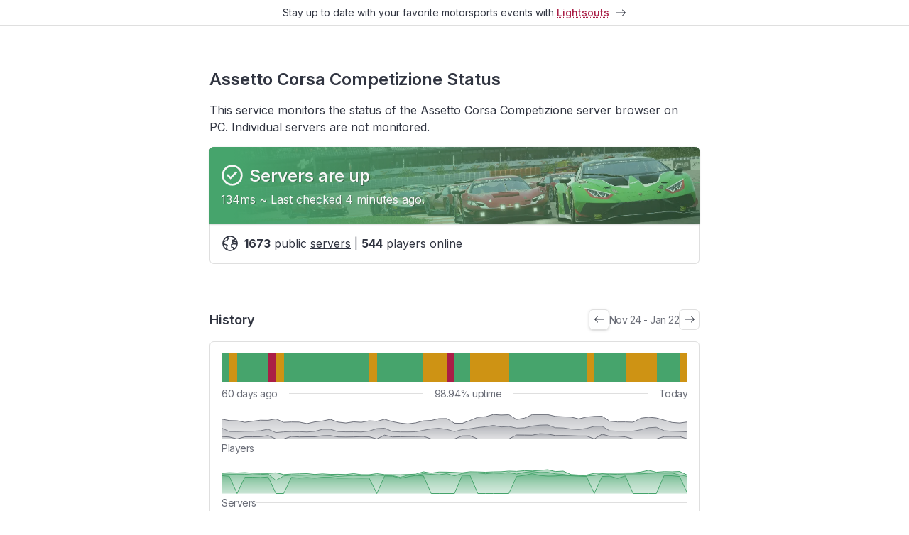

--- FILE ---
content_type: text/html;charset=utf-8
request_url: https://acc-status.jonatan.net/
body_size: 6672
content:
<!DOCTYPE html>
<html lang="en-US">
<head><meta charset="utf-8">
<title>Assetto Corsa Competizione Status</title>

<meta name="viewport" content="width=device-width, initial-scale=1">
<link rel="icon" href="/favicon.ico" type="image/x-icon">
<link rel="apple-touch-icon" sizes="57x57" href="/favicon-57x57.png">
<link rel="apple-touch-icon" sizes="60x60" href="/favicon-60x60.png">
<link rel="apple-touch-icon" sizes="72x72" href="/favicon-72x72.png">
<link rel="apple-touch-icon" sizes="76x76" href="/favicon-76x76.png">
<link rel="apple-touch-icon" sizes="114x114" href="/favicon-114x114.png">
<link rel="apple-touch-icon" sizes="120x120" href="/favicon-120x120.png">
<link rel="apple-touch-icon" sizes="144x144" href="/favicon-144x144.png">
<link rel="apple-touch-icon" sizes="152x152" href="/favicon-152x152.png">
<link rel="apple-touch-icon" sizes="180x180" href="/favicon-180x180.png">
<link rel="icon" type="image/png" sizes="16x16" href="/favicon-16x16.png">
<link rel="icon" type="image/png" sizes="32x32" href="/favicon-32x32.png">
<link rel="icon" type="image/png" sizes="96x96" href="/favicon-96x96.png">
<link rel="icon" type="image/png" sizes="196x196" href="/favicon-196x196.png">
<link rel="shortcut icon" type="image/x-icon" href="/favicon.ico">
<link rel="icon" type="image/x-icon" href="/favicon.ico">
<meta property="og:type" content="website">
<meta property="og:image" content="https://acc-status.jonatan.net/og.jpg">
<meta property="og:locale" content="en-US">
<meta name="twitter:card" content="summary_large_image">
<meta property="twitter:domain" content="acc-status.jonatan.net">
<meta name="twitter:image" content="https://acc-status.jonatan.net/og.jpg">
<meta name="msapplication-TileColor" content="#ffffff">
<meta name="msapplication-TileImage" content="/favicon-144x144.png">
<meta name="msapplication-config" content="/browserconfig.xml">
<script>(function(c,l,a,r,i,t,y){c[a]=c[a]||function(){(c[a].q=c[a].q||[]).push(arguments)};t=l.createElement(r);t.async=1;t.src="https://www.clarity.ms/tag/"+i;y=l.getElementsByTagName(r)[0];y.parentNode.insertBefore(t,y);})(window, document, "clarity", "script", "ejeu6rtroa");</script>
<link rel="canonical" href="https://acc-status.jonatan.net/">
<meta property="og:site_name" content="Assetto Corsa Competizione Status">
<meta property="og:title" content="Assetto Corsa Competizione Status">
<meta name="description" property="og:description" content="Is Assetto Corsa Competizione down? View the current server browser status and incident history here. Real-time status of ACC servers.">
<meta property="og:url" content="https://acc-status.jonatan.net">
<meta property="twitter:url" content="https://acc-status.jonatan.net">
<meta name="twitter:title" content="Assetto Corsa Competizione Status">
<meta name="twitter:description" content="Is Assetto Corsa Competizione down? View the current server browser status and incident history here. Real-time status of ACC servers."><link rel="modulepreload" as="script" crossorigin href="/assets/c15541aa.js"><link rel="preload" as="style" href="/assets/1d09e0f0.css"><link rel="modulepreload" as="script" crossorigin href="/assets/91bb402a.js"><link rel="preload" as="style" href="/assets/2bd6aca6.css"><link rel="modulepreload" as="script" crossorigin href="/assets/628394a2.js"><link rel="modulepreload" as="script" crossorigin href="/assets/c6fe27fd.js"><link rel="modulepreload" as="script" crossorigin href="/assets/3daac64d.js"><link rel="preload" as="style" href="/assets/9ffc109d.css"><link rel="prefetch" as="style" href="/assets/7fc72018.css"><link rel="prefetch" as="script" crossorigin href="/assets/ea9892e4.js"><link rel="prefetch" as="style" href="/assets/c5df6088.css"><link rel="prefetch" as="script" crossorigin href="/assets/91d393f2.js"><link rel="prefetch" as="image" type="image/webp" href="/assets/ead73ddd.webp"><link rel="prefetch" as="image" type="image/webp" href="/assets/2566722b.webp"><link rel="prefetch" as="image" type="image/webp" href="/assets/b85083f7.webp"><link rel="prefetch" as="image" type="image/webp" href="/assets/a1853649.webp"><link rel="prefetch" as="image" type="image/webp" href="/assets/f7b6fc44.webp"><link rel="prefetch" as="image" type="image/webp" href="/assets/dea6a7b8.webp"><link rel="prefetch" as="script" crossorigin href="/assets/ad3b8797.js"><link rel="prefetch" as="script" crossorigin href="/assets/4c03ca81.js"><link rel="stylesheet" href="/assets/1d09e0f0.css"><link rel="stylesheet" href="/assets/2bd6aca6.css"><link rel="stylesheet" href="/assets/9ffc109d.css"></head>
<body ><div id="__root"><div class="NSgi-rFm"><div class="_4v4ph7UZ"><!----><h1 class="ReuFjtwU">Assetto Corsa Competizione Status</h1><p class="QFGILU4V">This service monitors the status of the Assetto Corsa Competizione server browser on PC. Individual servers are not monitored.</p><!--[--><!--]--><!--[--><div class="kZl5mzr3 ivyTjFZe" data-nosnippet><div class="zpbSza0K"><img class="_0oOirGPu" src="/assets/ead73ddd.webp" aria-hidden="true"><div class="PhnET91g"><div class="qqX-guf6"><div class="SI1ZByr7" aria-hidden="true"><svg viewbox="0 0 24 24" fill="none" xmlns="http://www.w3.org/2000/svg"><path d="M10.2426 16.3137L6 12.071L7.41421 10.6568L10.2426 13.4853L15.8995 7.8284L17.3137 9.24262L10.2426 16.3137Z" fill="currentColor"></path><path fill-rule="evenodd" clip-rule="evenodd" d="M1 12C1 5.92487 5.92487 1 12 1C18.0751 1 23 5.92487 23 12C23 18.0751 18.0751 23 12 23C5.92487 23 1 18.0751 1 12ZM12 21C7.02944 21 3 16.9706 3 12C3 7.02944 7.02944 3 12 3C16.9706 3 21 7.02944 21 12C21 16.9706 16.9706 21 12 21Z" fill="currentColor"></path></svg></div><h2>Servers are up</h2></div><div class="u3Y-wMjR"><span>134ms ~ </span><!----><span> Last checked <span title="Thursday, January 22, 2026 at 11:15:00 PM">4 minutes ago</span>. </span></div></div></div><!----><!----><div class="yPzzz0Ou"><div class="C3JEDRUq"><svg width="24" height="24" stroke-width="1.5" viewbox="0 0 24 24" fill="none" xmlns="http://www.w3.org/2000/svg"><path d="M12 22C17.5228 22 22 17.5228 22 12C22 6.47715 17.5228 2 12 2C6.47715 2 2 6.47715 2 12C2 17.5228 6.47715 22 12 22Z" stroke="currentColor" stroke-linecap="round" stroke-linejoin="round"></path><path d="M2.5 12.5L8 14.5L7 18L8 21" stroke="currentColor" stroke-linecap="round" stroke-linejoin="round"></path><path d="M17 20.5L16.5 18L14 17V13.5L17 12.5L21.5 13" stroke="currentColor" stroke-linecap="round" stroke-linejoin="round"></path><path d="M19 5.5L18.5 7L15 7.5V10.5L17.5 9.5H19.5L21.5 10.5" stroke="currentColor" stroke-linecap="round" stroke-linejoin="round"></path><path d="M2.5 10.5L5 8.5L7.5 8L9.5 5L8.5 3" stroke="currentColor" stroke-linecap="round" stroke-linejoin="round"></path></svg><span class="rjfb5-U3"><b>1673</b><span> public </span><a href="/servers" class="">servers</a> | <b>544</b> players online </span></div></div></div><div><div class="QItw8NKX"><h2 id="history">History</h2><div class="qVVj89G3"><button class="BPx2s65H" type="button" title="Previous" aria-label="Previous"><svg xmlns="http://www.w3.org/2000/svg" width="16" height="16" fill="currentColor" viewbox="0 0 16 16"><path fill-rule="evenodd" d="M15 8a.5.5 0 0 0-.5-.5H2.707l3.147-3.146a.5.5 0 1 0-.708-.708l-4 4a.5.5 0 0 0 0 .708l4 4a.5.5 0 0 0 .708-.708L2.707 8.5H14.5A.5.5 0 0 0 15 8z"></path></svg></button><span class="TcIB1ek3">Nov 24 - Jan 22</span><button class="BPx2s65H _2-wtxZfr" type="button" title="Next" aria-label="Next" disabled><svg xmlns="http://www.w3.org/2000/svg" width="16" height="16" fill="currentColor" viewbox="0 0 16 16"><path fill-rule="evenodd" d="M15 8a.5.5 0 0 0-.5-.5H2.707l3.147-3.146a.5.5 0 1 0-.708-.708l-4 4a.5.5 0 0 0 0 .708l4 4a.5.5 0 0 0 .708-.708L2.707 8.5H14.5A.5.5 0 0 0 15 8z"></path></svg></button></div></div><div class="cL5yxp0s"><div class="_6-Lm35-K"><!--[--><div title="November 24, 2025"><div class="v-popper v-popper--theme-dropdown _1D8-UQvq KwdTmK-0"><!--[--><!--[--><div></div><!--]--><div id="popper_cv7lamcz_q2p9o0" class="v-popper__popper v-popper--theme-dropdown v-popper__popper--hidden v-popper__popper--hide-to" style="position:absolute;transform:translate3d(0px,0px,0);" aria-hidden="true" tabindex="0" data-popper-placement><div class="v-popper__backdrop"></div><div class="v-popper__wrapper" style=""><div class="v-popper__inner"><!----></div><div class="v-popper__arrow-container" style="left:0px;top:0px;"><div class="v-popper__arrow-outer"></div><div class="v-popper__arrow-inner"></div></div></div></div><!--]--></div></div><div title="November 25, 2025"><div class="v-popper v-popper--theme-dropdown _1D8-UQvq E6yMQXQL"><!--[--><!--[--><div></div><!--]--><div id="popper_b4qlxvdq_q2p9o4" class="v-popper__popper v-popper--theme-dropdown v-popper__popper--hidden v-popper__popper--hide-to" style="position:absolute;transform:translate3d(0px,0px,0);" aria-hidden="true" tabindex="0" data-popper-placement><div class="v-popper__backdrop"></div><div class="v-popper__wrapper" style=""><div class="v-popper__inner"><!----></div><div class="v-popper__arrow-container" style="left:0px;top:0px;"><div class="v-popper__arrow-outer"></div><div class="v-popper__arrow-inner"></div></div></div></div><!--]--></div></div><div title="November 26, 2025"><div class="v-popper v-popper--theme-dropdown _1D8-UQvq KwdTmK-0"><!--[--><!--[--><div></div><!--]--><div id="popper_9ghvdq7x_q2p9o8" class="v-popper__popper v-popper--theme-dropdown v-popper__popper--hidden v-popper__popper--hide-to" style="position:absolute;transform:translate3d(0px,0px,0);" aria-hidden="true" tabindex="0" data-popper-placement><div class="v-popper__backdrop"></div><div class="v-popper__wrapper" style=""><div class="v-popper__inner"><!----></div><div class="v-popper__arrow-container" style="left:0px;top:0px;"><div class="v-popper__arrow-outer"></div><div class="v-popper__arrow-inner"></div></div></div></div><!--]--></div></div><div title="November 27, 2025"><div class="v-popper v-popper--theme-dropdown _1D8-UQvq KwdTmK-0"><!--[--><!--[--><div></div><!--]--><div id="popper_eedw8069_q2p9o9" class="v-popper__popper v-popper--theme-dropdown v-popper__popper--hidden v-popper__popper--hide-to" style="position:absolute;transform:translate3d(0px,0px,0);" aria-hidden="true" tabindex="0" data-popper-placement><div class="v-popper__backdrop"></div><div class="v-popper__wrapper" style=""><div class="v-popper__inner"><!----></div><div class="v-popper__arrow-container" style="left:0px;top:0px;"><div class="v-popper__arrow-outer"></div><div class="v-popper__arrow-inner"></div></div></div></div><!--]--></div></div><div title="November 28, 2025"><div class="v-popper v-popper--theme-dropdown _1D8-UQvq KwdTmK-0"><!--[--><!--[--><div></div><!--]--><div id="popper_6t4vqkug_q2p9oa" class="v-popper__popper v-popper--theme-dropdown v-popper__popper--hidden v-popper__popper--hide-to" style="position:absolute;transform:translate3d(0px,0px,0);" aria-hidden="true" tabindex="0" data-popper-placement><div class="v-popper__backdrop"></div><div class="v-popper__wrapper" style=""><div class="v-popper__inner"><!----></div><div class="v-popper__arrow-container" style="left:0px;top:0px;"><div class="v-popper__arrow-outer"></div><div class="v-popper__arrow-inner"></div></div></div></div><!--]--></div></div><div title="November 29, 2025"><div class="v-popper v-popper--theme-dropdown _1D8-UQvq KwdTmK-0"><!--[--><!--[--><div></div><!--]--><div id="popper_dp2vlbiv_q2p9oc" class="v-popper__popper v-popper--theme-dropdown v-popper__popper--hidden v-popper__popper--hide-to" style="position:absolute;transform:translate3d(0px,0px,0);" aria-hidden="true" tabindex="0" data-popper-placement><div class="v-popper__backdrop"></div><div class="v-popper__wrapper" style=""><div class="v-popper__inner"><!----></div><div class="v-popper__arrow-container" style="left:0px;top:0px;"><div class="v-popper__arrow-outer"></div><div class="v-popper__arrow-inner"></div></div></div></div><!--]--></div></div><div title="November 30, 2025"><div class="v-popper v-popper--theme-dropdown _1D8-UQvq bqIbce-W"><!--[--><!--[--><div></div><!--]--><div id="popper_iqn2b28u_q2p9od" class="v-popper__popper v-popper--theme-dropdown v-popper__popper--hidden v-popper__popper--hide-to" style="position:absolute;transform:translate3d(0px,0px,0);" aria-hidden="true" tabindex="0" data-popper-placement><div class="v-popper__backdrop"></div><div class="v-popper__wrapper" style=""><div class="v-popper__inner"><!----></div><div class="v-popper__arrow-container" style="left:0px;top:0px;"><div class="v-popper__arrow-outer"></div><div class="v-popper__arrow-inner"></div></div></div></div><!--]--></div></div><div title="December 1, 2025"><div class="v-popper v-popper--theme-dropdown _1D8-UQvq E6yMQXQL"><!--[--><!--[--><div></div><!--]--><div id="popper_9y0xgorh_q2p9oe" class="v-popper__popper v-popper--theme-dropdown v-popper__popper--hidden v-popper__popper--hide-to" style="position:absolute;transform:translate3d(0px,0px,0);" aria-hidden="true" tabindex="0" data-popper-placement><div class="v-popper__backdrop"></div><div class="v-popper__wrapper" style=""><div class="v-popper__inner"><!----></div><div class="v-popper__arrow-container" style="left:0px;top:0px;"><div class="v-popper__arrow-outer"></div><div class="v-popper__arrow-inner"></div></div></div></div><!--]--></div></div><div title="December 2, 2025"><div class="v-popper v-popper--theme-dropdown _1D8-UQvq KwdTmK-0"><!--[--><!--[--><div></div><!--]--><div id="popper_agyi49bb_q2p9oh" class="v-popper__popper v-popper--theme-dropdown v-popper__popper--hidden v-popper__popper--hide-to" style="position:absolute;transform:translate3d(0px,0px,0);" aria-hidden="true" tabindex="0" data-popper-placement><div class="v-popper__backdrop"></div><div class="v-popper__wrapper" style=""><div class="v-popper__inner"><!----></div><div class="v-popper__arrow-container" style="left:0px;top:0px;"><div class="v-popper__arrow-outer"></div><div class="v-popper__arrow-inner"></div></div></div></div><!--]--></div></div><div title="December 3, 2025"><div class="v-popper v-popper--theme-dropdown _1D8-UQvq KwdTmK-0"><!--[--><!--[--><div></div><!--]--><div id="popper_zjyg4xg1_q2p9oi" class="v-popper__popper v-popper--theme-dropdown v-popper__popper--hidden v-popper__popper--hide-to" style="position:absolute;transform:translate3d(0px,0px,0);" aria-hidden="true" tabindex="0" data-popper-placement><div class="v-popper__backdrop"></div><div class="v-popper__wrapper" style=""><div class="v-popper__inner"><!----></div><div class="v-popper__arrow-container" style="left:0px;top:0px;"><div class="v-popper__arrow-outer"></div><div class="v-popper__arrow-inner"></div></div></div></div><!--]--></div></div><div title="December 4, 2025"><div class="v-popper v-popper--theme-dropdown _1D8-UQvq KwdTmK-0"><!--[--><!--[--><div></div><!--]--><div id="popper_qglonjrw_q2p9oj" class="v-popper__popper v-popper--theme-dropdown v-popper__popper--hidden v-popper__popper--hide-to" style="position:absolute;transform:translate3d(0px,0px,0);" aria-hidden="true" tabindex="0" data-popper-placement><div class="v-popper__backdrop"></div><div class="v-popper__wrapper" style=""><div class="v-popper__inner"><!----></div><div class="v-popper__arrow-container" style="left:0px;top:0px;"><div class="v-popper__arrow-outer"></div><div class="v-popper__arrow-inner"></div></div></div></div><!--]--></div></div><div title="December 5, 2025"><div class="v-popper v-popper--theme-dropdown _1D8-UQvq KwdTmK-0"><!--[--><!--[--><div></div><!--]--><div id="popper_o2nolp10_q2p9ok" class="v-popper__popper v-popper--theme-dropdown v-popper__popper--hidden v-popper__popper--hide-to" style="position:absolute;transform:translate3d(0px,0px,0);" aria-hidden="true" tabindex="0" data-popper-placement><div class="v-popper__backdrop"></div><div class="v-popper__wrapper" style=""><div class="v-popper__inner"><!----></div><div class="v-popper__arrow-container" style="left:0px;top:0px;"><div class="v-popper__arrow-outer"></div><div class="v-popper__arrow-inner"></div></div></div></div><!--]--></div></div><div title="December 6, 2025"><div class="v-popper v-popper--theme-dropdown _1D8-UQvq KwdTmK-0"><!--[--><!--[--><div></div><!--]--><div id="popper_fepbirnr_q2p9ol" class="v-popper__popper v-popper--theme-dropdown v-popper__popper--hidden v-popper__popper--hide-to" style="position:absolute;transform:translate3d(0px,0px,0);" aria-hidden="true" tabindex="0" data-popper-placement><div class="v-popper__backdrop"></div><div class="v-popper__wrapper" style=""><div class="v-popper__inner"><!----></div><div class="v-popper__arrow-container" style="left:0px;top:0px;"><div class="v-popper__arrow-outer"></div><div class="v-popper__arrow-inner"></div></div></div></div><!--]--></div></div><div title="December 7, 2025"><div class="v-popper v-popper--theme-dropdown _1D8-UQvq KwdTmK-0"><!--[--><!--[--><div></div><!--]--><div id="popper_e3f68ma4_q2p9oo" class="v-popper__popper v-popper--theme-dropdown v-popper__popper--hidden v-popper__popper--hide-to" style="position:absolute;transform:translate3d(0px,0px,0);" aria-hidden="true" tabindex="0" data-popper-placement><div class="v-popper__backdrop"></div><div class="v-popper__wrapper" style=""><div class="v-popper__inner"><!----></div><div class="v-popper__arrow-container" style="left:0px;top:0px;"><div class="v-popper__arrow-outer"></div><div class="v-popper__arrow-inner"></div></div></div></div><!--]--></div></div><div title="December 8, 2025"><div class="v-popper v-popper--theme-dropdown _1D8-UQvq KwdTmK-0"><!--[--><!--[--><div></div><!--]--><div id="popper_19n6pwtg_q2p9op" class="v-popper__popper v-popper--theme-dropdown v-popper__popper--hidden v-popper__popper--hide-to" style="position:absolute;transform:translate3d(0px,0px,0);" aria-hidden="true" tabindex="0" data-popper-placement><div class="v-popper__backdrop"></div><div class="v-popper__wrapper" style=""><div class="v-popper__inner"><!----></div><div class="v-popper__arrow-container" style="left:0px;top:0px;"><div class="v-popper__arrow-outer"></div><div class="v-popper__arrow-inner"></div></div></div></div><!--]--></div></div><div title="December 9, 2025"><div class="v-popper v-popper--theme-dropdown _1D8-UQvq KwdTmK-0"><!--[--><!--[--><div></div><!--]--><div id="popper_mcsms6co_q2p9oq" class="v-popper__popper v-popper--theme-dropdown v-popper__popper--hidden v-popper__popper--hide-to" style="position:absolute;transform:translate3d(0px,0px,0);" aria-hidden="true" tabindex="0" data-popper-placement><div class="v-popper__backdrop"></div><div class="v-popper__wrapper" style=""><div class="v-popper__inner"><!----></div><div class="v-popper__arrow-container" style="left:0px;top:0px;"><div class="v-popper__arrow-outer"></div><div class="v-popper__arrow-inner"></div></div></div></div><!--]--></div></div><div title="December 10, 2025"><div class="v-popper v-popper--theme-dropdown _1D8-UQvq KwdTmK-0"><!--[--><!--[--><div></div><!--]--><div id="popper_6sk5m01e_q2p9or" class="v-popper__popper v-popper--theme-dropdown v-popper__popper--hidden v-popper__popper--hide-to" style="position:absolute;transform:translate3d(0px,0px,0);" aria-hidden="true" tabindex="0" data-popper-placement><div class="v-popper__backdrop"></div><div class="v-popper__wrapper" style=""><div class="v-popper__inner"><!----></div><div class="v-popper__arrow-container" style="left:0px;top:0px;"><div class="v-popper__arrow-outer"></div><div class="v-popper__arrow-inner"></div></div></div></div><!--]--></div></div><div title="December 11, 2025"><div class="v-popper v-popper--theme-dropdown _1D8-UQvq KwdTmK-0"><!--[--><!--[--><div></div><!--]--><div id="popper_3o1fqwxm_q2p9os" class="v-popper__popper v-popper--theme-dropdown v-popper__popper--hidden v-popper__popper--hide-to" style="position:absolute;transform:translate3d(0px,0px,0);" aria-hidden="true" tabindex="0" data-popper-placement><div class="v-popper__backdrop"></div><div class="v-popper__wrapper" style=""><div class="v-popper__inner"><!----></div><div class="v-popper__arrow-container" style="left:0px;top:0px;"><div class="v-popper__arrow-outer"></div><div class="v-popper__arrow-inner"></div></div></div></div><!--]--></div></div><div title="December 12, 2025"><div class="v-popper v-popper--theme-dropdown _1D8-UQvq KwdTmK-0"><!--[--><!--[--><div></div><!--]--><div id="popper_d39ok6aj_q2p9ov" class="v-popper__popper v-popper--theme-dropdown v-popper__popper--hidden v-popper__popper--hide-to" style="position:absolute;transform:translate3d(0px,0px,0);" aria-hidden="true" tabindex="0" data-popper-placement><div class="v-popper__backdrop"></div><div class="v-popper__wrapper" style=""><div class="v-popper__inner"><!----></div><div class="v-popper__arrow-container" style="left:0px;top:0px;"><div class="v-popper__arrow-outer"></div><div class="v-popper__arrow-inner"></div></div></div></div><!--]--></div></div><div title="December 13, 2025"><div class="v-popper v-popper--theme-dropdown _1D8-UQvq E6yMQXQL"><!--[--><!--[--><div></div><!--]--><div id="popper_ktq1uv0d_q2p9ow" class="v-popper__popper v-popper--theme-dropdown v-popper__popper--hidden v-popper__popper--hide-to" style="position:absolute;transform:translate3d(0px,0px,0);" aria-hidden="true" tabindex="0" data-popper-placement><div class="v-popper__backdrop"></div><div class="v-popper__wrapper" style=""><div class="v-popper__inner"><!----></div><div class="v-popper__arrow-container" style="left:0px;top:0px;"><div class="v-popper__arrow-outer"></div><div class="v-popper__arrow-inner"></div></div></div></div><!--]--></div></div><div title="December 14, 2025"><div class="v-popper v-popper--theme-dropdown _1D8-UQvq KwdTmK-0"><!--[--><!--[--><div></div><!--]--><div id="popper_kg412byb_q2p9ox" class="v-popper__popper v-popper--theme-dropdown v-popper__popper--hidden v-popper__popper--hide-to" style="position:absolute;transform:translate3d(0px,0px,0);" aria-hidden="true" tabindex="0" data-popper-placement><div class="v-popper__backdrop"></div><div class="v-popper__wrapper" style=""><div class="v-popper__inner"><!----></div><div class="v-popper__arrow-container" style="left:0px;top:0px;"><div class="v-popper__arrow-outer"></div><div class="v-popper__arrow-inner"></div></div></div></div><!--]--></div></div><div title="December 15, 2025"><div class="v-popper v-popper--theme-dropdown _1D8-UQvq KwdTmK-0"><!--[--><!--[--><div></div><!--]--><div id="popper_ssmfmacb_q2p9oy" class="v-popper__popper v-popper--theme-dropdown v-popper__popper--hidden v-popper__popper--hide-to" style="position:absolute;transform:translate3d(0px,0px,0);" aria-hidden="true" tabindex="0" data-popper-placement><div class="v-popper__backdrop"></div><div class="v-popper__wrapper" style=""><div class="v-popper__inner"><!----></div><div class="v-popper__arrow-container" style="left:0px;top:0px;"><div class="v-popper__arrow-outer"></div><div class="v-popper__arrow-inner"></div></div></div></div><!--]--></div></div><div title="December 16, 2025"><div class="v-popper v-popper--theme-dropdown _1D8-UQvq KwdTmK-0"><!--[--><!--[--><div></div><!--]--><div id="popper_y0mum8uz_q2p9p0" class="v-popper__popper v-popper--theme-dropdown v-popper__popper--hidden v-popper__popper--hide-to" style="position:absolute;transform:translate3d(0px,0px,0);" aria-hidden="true" tabindex="0" data-popper-placement><div class="v-popper__backdrop"></div><div class="v-popper__wrapper" style=""><div class="v-popper__inner"><!----></div><div class="v-popper__arrow-container" style="left:0px;top:0px;"><div class="v-popper__arrow-outer"></div><div class="v-popper__arrow-inner"></div></div></div></div><!--]--></div></div><div title="December 17, 2025"><div class="v-popper v-popper--theme-dropdown _1D8-UQvq KwdTmK-0"><!--[--><!--[--><div></div><!--]--><div id="popper_nl4zbwaf_q2p9p1" class="v-popper__popper v-popper--theme-dropdown v-popper__popper--hidden v-popper__popper--hide-to" style="position:absolute;transform:translate3d(0px,0px,0);" aria-hidden="true" tabindex="0" data-popper-placement><div class="v-popper__backdrop"></div><div class="v-popper__wrapper" style=""><div class="v-popper__inner"><!----></div><div class="v-popper__arrow-container" style="left:0px;top:0px;"><div class="v-popper__arrow-outer"></div><div class="v-popper__arrow-inner"></div></div></div></div><!--]--></div></div><div title="December 18, 2025"><div class="v-popper v-popper--theme-dropdown _1D8-UQvq KwdTmK-0"><!--[--><!--[--><div></div><!--]--><div id="popper_3ybsave9_q2p9p4" class="v-popper__popper v-popper--theme-dropdown v-popper__popper--hidden v-popper__popper--hide-to" style="position:absolute;transform:translate3d(0px,0px,0);" aria-hidden="true" tabindex="0" data-popper-placement><div class="v-popper__backdrop"></div><div class="v-popper__wrapper" style=""><div class="v-popper__inner"><!----></div><div class="v-popper__arrow-container" style="left:0px;top:0px;"><div class="v-popper__arrow-outer"></div><div class="v-popper__arrow-inner"></div></div></div></div><!--]--></div></div><div title="December 19, 2025"><div class="v-popper v-popper--theme-dropdown _1D8-UQvq KwdTmK-0"><!--[--><!--[--><div></div><!--]--><div id="popper_asxp41e7_q2p9p5" class="v-popper__popper v-popper--theme-dropdown v-popper__popper--hidden v-popper__popper--hide-to" style="position:absolute;transform:translate3d(0px,0px,0);" aria-hidden="true" tabindex="0" data-popper-placement><div class="v-popper__backdrop"></div><div class="v-popper__wrapper" style=""><div class="v-popper__inner"><!----></div><div class="v-popper__arrow-container" style="left:0px;top:0px;"><div class="v-popper__arrow-outer"></div><div class="v-popper__arrow-inner"></div></div></div></div><!--]--></div></div><div title="December 20, 2025"><div class="v-popper v-popper--theme-dropdown _1D8-UQvq E6yMQXQL"><!--[--><!--[--><div></div><!--]--><div id="popper_zbjo6u0z_q2p9p5" class="v-popper__popper v-popper--theme-dropdown v-popper__popper--hidden v-popper__popper--hide-to" style="position:absolute;transform:translate3d(0px,0px,0);" aria-hidden="true" tabindex="0" data-popper-placement><div class="v-popper__backdrop"></div><div class="v-popper__wrapper" style=""><div class="v-popper__inner"><!----></div><div class="v-popper__arrow-container" style="left:0px;top:0px;"><div class="v-popper__arrow-outer"></div><div class="v-popper__arrow-inner"></div></div></div></div><!--]--></div></div><div title="December 21, 2025"><div class="v-popper v-popper--theme-dropdown _1D8-UQvq E6yMQXQL"><!--[--><!--[--><div></div><!--]--><div id="popper_f0larr5v_q2p9p6" class="v-popper__popper v-popper--theme-dropdown v-popper__popper--hidden v-popper__popper--hide-to" style="position:absolute;transform:translate3d(0px,0px,0);" aria-hidden="true" tabindex="0" data-popper-placement><div class="v-popper__backdrop"></div><div class="v-popper__wrapper" style=""><div class="v-popper__inner"><!----></div><div class="v-popper__arrow-container" style="left:0px;top:0px;"><div class="v-popper__arrow-outer"></div><div class="v-popper__arrow-inner"></div></div></div></div><!--]--></div></div><div title="December 22, 2025"><div class="v-popper v-popper--theme-dropdown _1D8-UQvq E6yMQXQL"><!--[--><!--[--><div></div><!--]--><div id="popper_d3smzw0n_q2p9p7" class="v-popper__popper v-popper--theme-dropdown v-popper__popper--hidden v-popper__popper--hide-to" style="position:absolute;transform:translate3d(0px,0px,0);" aria-hidden="true" tabindex="0" data-popper-placement><div class="v-popper__backdrop"></div><div class="v-popper__wrapper" style=""><div class="v-popper__inner"><!----></div><div class="v-popper__arrow-container" style="left:0px;top:0px;"><div class="v-popper__arrow-outer"></div><div class="v-popper__arrow-inner"></div></div></div></div><!--]--></div></div><div title="December 23, 2025"><div class="v-popper v-popper--theme-dropdown _1D8-UQvq bqIbce-W"><!--[--><!--[--><div></div><!--]--><div id="popper_5k6umx60_q2p9pa" class="v-popper__popper v-popper--theme-dropdown v-popper__popper--hidden v-popper__popper--hide-to" style="position:absolute;transform:translate3d(0px,0px,0);" aria-hidden="true" tabindex="0" data-popper-placement><div class="v-popper__backdrop"></div><div class="v-popper__wrapper" style=""><div class="v-popper__inner"><!----></div><div class="v-popper__arrow-container" style="left:0px;top:0px;"><div class="v-popper__arrow-outer"></div><div class="v-popper__arrow-inner"></div></div></div></div><!--]--></div></div><div title="December 24, 2025"><div class="v-popper v-popper--theme-dropdown _1D8-UQvq KwdTmK-0"><!--[--><!--[--><div></div><!--]--><div id="popper_sf1qr911_q2p9pb" class="v-popper__popper v-popper--theme-dropdown v-popper__popper--hidden v-popper__popper--hide-to" style="position:absolute;transform:translate3d(0px,0px,0);" aria-hidden="true" tabindex="0" data-popper-placement><div class="v-popper__backdrop"></div><div class="v-popper__wrapper" style=""><div class="v-popper__inner"><!----></div><div class="v-popper__arrow-container" style="left:0px;top:0px;"><div class="v-popper__arrow-outer"></div><div class="v-popper__arrow-inner"></div></div></div></div><!--]--></div></div><div title="December 25, 2025"><div class="v-popper v-popper--theme-dropdown _1D8-UQvq KwdTmK-0"><!--[--><!--[--><div></div><!--]--><div id="popper_2n9fna66_q2p9pc" class="v-popper__popper v-popper--theme-dropdown v-popper__popper--hidden v-popper__popper--hide-to" style="position:absolute;transform:translate3d(0px,0px,0);" aria-hidden="true" tabindex="0" data-popper-placement><div class="v-popper__backdrop"></div><div class="v-popper__wrapper" style=""><div class="v-popper__inner"><!----></div><div class="v-popper__arrow-container" style="left:0px;top:0px;"><div class="v-popper__arrow-outer"></div><div class="v-popper__arrow-inner"></div></div></div></div><!--]--></div></div><div title="December 26, 2025"><div class="v-popper v-popper--theme-dropdown _1D8-UQvq E6yMQXQL"><!--[--><!--[--><div></div><!--]--><div id="popper_j92rehiz_q2p9pd" class="v-popper__popper v-popper--theme-dropdown v-popper__popper--hidden v-popper__popper--hide-to" style="position:absolute;transform:translate3d(0px,0px,0);" aria-hidden="true" tabindex="0" data-popper-placement><div class="v-popper__backdrop"></div><div class="v-popper__wrapper" style=""><div class="v-popper__inner"><!----></div><div class="v-popper__arrow-container" style="left:0px;top:0px;"><div class="v-popper__arrow-outer"></div><div class="v-popper__arrow-inner"></div></div></div></div><!--]--></div></div><div title="December 27, 2025"><div class="v-popper v-popper--theme-dropdown _1D8-UQvq E6yMQXQL"><!--[--><!--[--><div></div><!--]--><div id="popper_e5md26f4_q2p9pf" class="v-popper__popper v-popper--theme-dropdown v-popper__popper--hidden v-popper__popper--hide-to" style="position:absolute;transform:translate3d(0px,0px,0);" aria-hidden="true" tabindex="0" data-popper-placement><div class="v-popper__backdrop"></div><div class="v-popper__wrapper" style=""><div class="v-popper__inner"><!----></div><div class="v-popper__arrow-container" style="left:0px;top:0px;"><div class="v-popper__arrow-outer"></div><div class="v-popper__arrow-inner"></div></div></div></div><!--]--></div></div><div title="December 28, 2025"><div class="v-popper v-popper--theme-dropdown _1D8-UQvq E6yMQXQL"><!--[--><!--[--><div></div><!--]--><div id="popper_c6shqmyx_q2p9pi" class="v-popper__popper v-popper--theme-dropdown v-popper__popper--hidden v-popper__popper--hide-to" style="position:absolute;transform:translate3d(0px,0px,0);" aria-hidden="true" tabindex="0" data-popper-placement><div class="v-popper__backdrop"></div><div class="v-popper__wrapper" style=""><div class="v-popper__inner"><!----></div><div class="v-popper__arrow-container" style="left:0px;top:0px;"><div class="v-popper__arrow-outer"></div><div class="v-popper__arrow-inner"></div></div></div></div><!--]--></div></div><div title="December 29, 2025"><div class="v-popper v-popper--theme-dropdown _1D8-UQvq E6yMQXQL"><!--[--><!--[--><div></div><!--]--><div id="popper_tl61k7lp_q2p9pj" class="v-popper__popper v-popper--theme-dropdown v-popper__popper--hidden v-popper__popper--hide-to" style="position:absolute;transform:translate3d(0px,0px,0);" aria-hidden="true" tabindex="0" data-popper-placement><div class="v-popper__backdrop"></div><div class="v-popper__wrapper" style=""><div class="v-popper__inner"><!----></div><div class="v-popper__arrow-container" style="left:0px;top:0px;"><div class="v-popper__arrow-outer"></div><div class="v-popper__arrow-inner"></div></div></div></div><!--]--></div></div><div title="December 30, 2025"><div class="v-popper v-popper--theme-dropdown _1D8-UQvq E6yMQXQL"><!--[--><!--[--><div></div><!--]--><div id="popper_991xdyhv_q2p9pj" class="v-popper__popper v-popper--theme-dropdown v-popper__popper--hidden v-popper__popper--hide-to" style="position:absolute;transform:translate3d(0px,0px,0);" aria-hidden="true" tabindex="0" data-popper-placement><div class="v-popper__backdrop"></div><div class="v-popper__wrapper" style=""><div class="v-popper__inner"><!----></div><div class="v-popper__arrow-container" style="left:0px;top:0px;"><div class="v-popper__arrow-outer"></div><div class="v-popper__arrow-inner"></div></div></div></div><!--]--></div></div><div title="December 31, 2025"><div class="v-popper v-popper--theme-dropdown _1D8-UQvq KwdTmK-0"><!--[--><!--[--><div></div><!--]--><div id="popper_8189wpr5_q2p9pk" class="v-popper__popper v-popper--theme-dropdown v-popper__popper--hidden v-popper__popper--hide-to" style="position:absolute;transform:translate3d(0px,0px,0);" aria-hidden="true" tabindex="0" data-popper-placement><div class="v-popper__backdrop"></div><div class="v-popper__wrapper" style=""><div class="v-popper__inner"><!----></div><div class="v-popper__arrow-container" style="left:0px;top:0px;"><div class="v-popper__arrow-outer"></div><div class="v-popper__arrow-inner"></div></div></div></div><!--]--></div></div><div title="January 1, 2026"><div class="v-popper v-popper--theme-dropdown _1D8-UQvq KwdTmK-0"><!--[--><!--[--><div></div><!--]--><div id="popper_o2e0e2x9_q2p9pl" class="v-popper__popper v-popper--theme-dropdown v-popper__popper--hidden v-popper__popper--hide-to" style="position:absolute;transform:translate3d(0px,0px,0);" aria-hidden="true" tabindex="0" data-popper-placement><div class="v-popper__backdrop"></div><div class="v-popper__wrapper" style=""><div class="v-popper__inner"><!----></div><div class="v-popper__arrow-container" style="left:0px;top:0px;"><div class="v-popper__arrow-outer"></div><div class="v-popper__arrow-inner"></div></div></div></div><!--]--></div></div><div title="January 2, 2026"><div class="v-popper v-popper--theme-dropdown _1D8-UQvq KwdTmK-0"><!--[--><!--[--><div></div><!--]--><div id="popper_1ao6jj9k_q2p9pm" class="v-popper__popper v-popper--theme-dropdown v-popper__popper--hidden v-popper__popper--hide-to" style="position:absolute;transform:translate3d(0px,0px,0);" aria-hidden="true" tabindex="0" data-popper-placement><div class="v-popper__backdrop"></div><div class="v-popper__wrapper" style=""><div class="v-popper__inner"><!----></div><div class="v-popper__arrow-container" style="left:0px;top:0px;"><div class="v-popper__arrow-outer"></div><div class="v-popper__arrow-inner"></div></div></div></div><!--]--></div></div><div title="January 3, 2026"><div class="v-popper v-popper--theme-dropdown _1D8-UQvq KwdTmK-0"><!--[--><!--[--><div></div><!--]--><div id="popper_6ladk6yx_q2p9pp" class="v-popper__popper v-popper--theme-dropdown v-popper__popper--hidden v-popper__popper--hide-to" style="position:absolute;transform:translate3d(0px,0px,0);" aria-hidden="true" tabindex="0" data-popper-placement><div class="v-popper__backdrop"></div><div class="v-popper__wrapper" style=""><div class="v-popper__inner"><!----></div><div class="v-popper__arrow-container" style="left:0px;top:0px;"><div class="v-popper__arrow-outer"></div><div class="v-popper__arrow-inner"></div></div></div></div><!--]--></div></div><div title="January 4, 2026"><div class="v-popper v-popper--theme-dropdown _1D8-UQvq KwdTmK-0"><!--[--><!--[--><div></div><!--]--><div id="popper_p2r0oy6w_q2p9pq" class="v-popper__popper v-popper--theme-dropdown v-popper__popper--hidden v-popper__popper--hide-to" style="position:absolute;transform:translate3d(0px,0px,0);" aria-hidden="true" tabindex="0" data-popper-placement><div class="v-popper__backdrop"></div><div class="v-popper__wrapper" style=""><div class="v-popper__inner"><!----></div><div class="v-popper__arrow-container" style="left:0px;top:0px;"><div class="v-popper__arrow-outer"></div><div class="v-popper__arrow-inner"></div></div></div></div><!--]--></div></div><div title="January 5, 2026"><div class="v-popper v-popper--theme-dropdown _1D8-UQvq KwdTmK-0"><!--[--><!--[--><div></div><!--]--><div id="popper_n49gzj90_q2p9pr" class="v-popper__popper v-popper--theme-dropdown v-popper__popper--hidden v-popper__popper--hide-to" style="position:absolute;transform:translate3d(0px,0px,0);" aria-hidden="true" tabindex="0" data-popper-placement><div class="v-popper__backdrop"></div><div class="v-popper__wrapper" style=""><div class="v-popper__inner"><!----></div><div class="v-popper__arrow-container" style="left:0px;top:0px;"><div class="v-popper__arrow-outer"></div><div class="v-popper__arrow-inner"></div></div></div></div><!--]--></div></div><div title="January 6, 2026"><div class="v-popper v-popper--theme-dropdown _1D8-UQvq KwdTmK-0"><!--[--><!--[--><div></div><!--]--><div id="popper_ioeq6zqe_q2p9ps" class="v-popper__popper v-popper--theme-dropdown v-popper__popper--hidden v-popper__popper--hide-to" style="position:absolute;transform:translate3d(0px,0px,0);" aria-hidden="true" tabindex="0" data-popper-placement><div class="v-popper__backdrop"></div><div class="v-popper__wrapper" style=""><div class="v-popper__inner"><!----></div><div class="v-popper__arrow-container" style="left:0px;top:0px;"><div class="v-popper__arrow-outer"></div><div class="v-popper__arrow-inner"></div></div></div></div><!--]--></div></div><div title="January 7, 2026"><div class="v-popper v-popper--theme-dropdown _1D8-UQvq KwdTmK-0"><!--[--><!--[--><div></div><!--]--><div id="popper_sj1kubmm_q2p9pt" class="v-popper__popper v-popper--theme-dropdown v-popper__popper--hidden v-popper__popper--hide-to" style="position:absolute;transform:translate3d(0px,0px,0);" aria-hidden="true" tabindex="0" data-popper-placement><div class="v-popper__backdrop"></div><div class="v-popper__wrapper" style=""><div class="v-popper__inner"><!----></div><div class="v-popper__arrow-container" style="left:0px;top:0px;"><div class="v-popper__arrow-outer"></div><div class="v-popper__arrow-inner"></div></div></div></div><!--]--></div></div><div title="January 8, 2026"><div class="v-popper v-popper--theme-dropdown _1D8-UQvq KwdTmK-0"><!--[--><!--[--><div></div><!--]--><div id="popper_xqr3rjx8_q2p9pv" class="v-popper__popper v-popper--theme-dropdown v-popper__popper--hidden v-popper__popper--hide-to" style="position:absolute;transform:translate3d(0px,0px,0);" aria-hidden="true" tabindex="0" data-popper-placement><div class="v-popper__backdrop"></div><div class="v-popper__wrapper" style=""><div class="v-popper__inner"><!----></div><div class="v-popper__arrow-container" style="left:0px;top:0px;"><div class="v-popper__arrow-outer"></div><div class="v-popper__arrow-inner"></div></div></div></div><!--]--></div></div><div title="January 9, 2026"><div class="v-popper v-popper--theme-dropdown _1D8-UQvq KwdTmK-0"><!--[--><!--[--><div></div><!--]--><div id="popper_9vh433an_q2p9pw" class="v-popper__popper v-popper--theme-dropdown v-popper__popper--hidden v-popper__popper--hide-to" style="position:absolute;transform:translate3d(0px,0px,0);" aria-hidden="true" tabindex="0" data-popper-placement><div class="v-popper__backdrop"></div><div class="v-popper__wrapper" style=""><div class="v-popper__inner"><!----></div><div class="v-popper__arrow-container" style="left:0px;top:0px;"><div class="v-popper__arrow-outer"></div><div class="v-popper__arrow-inner"></div></div></div></div><!--]--></div></div><div title="January 10, 2026"><div class="v-popper v-popper--theme-dropdown _1D8-UQvq E6yMQXQL"><!--[--><!--[--><div></div><!--]--><div id="popper_o8nes5mq_q2p9px" class="v-popper__popper v-popper--theme-dropdown v-popper__popper--hidden v-popper__popper--hide-to" style="position:absolute;transform:translate3d(0px,0px,0);" aria-hidden="true" tabindex="0" data-popper-placement><div class="v-popper__backdrop"></div><div class="v-popper__wrapper" style=""><div class="v-popper__inner"><!----></div><div class="v-popper__arrow-container" style="left:0px;top:0px;"><div class="v-popper__arrow-outer"></div><div class="v-popper__arrow-inner"></div></div></div></div><!--]--></div></div><div title="January 11, 2026"><div class="v-popper v-popper--theme-dropdown _1D8-UQvq KwdTmK-0"><!--[--><!--[--><div></div><!--]--><div id="popper_zj0isfi1_q2p9py" class="v-popper__popper v-popper--theme-dropdown v-popper__popper--hidden v-popper__popper--hide-to" style="position:absolute;transform:translate3d(0px,0px,0);" aria-hidden="true" tabindex="0" data-popper-placement><div class="v-popper__backdrop"></div><div class="v-popper__wrapper" style=""><div class="v-popper__inner"><!----></div><div class="v-popper__arrow-container" style="left:0px;top:0px;"><div class="v-popper__arrow-outer"></div><div class="v-popper__arrow-inner"></div></div></div></div><!--]--></div></div><div title="January 12, 2026"><div class="v-popper v-popper--theme-dropdown _1D8-UQvq KwdTmK-0"><!--[--><!--[--><div></div><!--]--><div id="popper_0k5dx258_q2p9pz" class="v-popper__popper v-popper--theme-dropdown v-popper__popper--hidden v-popper__popper--hide-to" style="position:absolute;transform:translate3d(0px,0px,0);" aria-hidden="true" tabindex="0" data-popper-placement><div class="v-popper__backdrop"></div><div class="v-popper__wrapper" style=""><div class="v-popper__inner"><!----></div><div class="v-popper__arrow-container" style="left:0px;top:0px;"><div class="v-popper__arrow-outer"></div><div class="v-popper__arrow-inner"></div></div></div></div><!--]--></div></div><div title="January 13, 2026"><div class="v-popper v-popper--theme-dropdown _1D8-UQvq KwdTmK-0"><!--[--><!--[--><div></div><!--]--><div id="popper_oc2cflz1_q2p9q1" class="v-popper__popper v-popper--theme-dropdown v-popper__popper--hidden v-popper__popper--hide-to" style="position:absolute;transform:translate3d(0px,0px,0);" aria-hidden="true" tabindex="0" data-popper-placement><div class="v-popper__backdrop"></div><div class="v-popper__wrapper" style=""><div class="v-popper__inner"><!----></div><div class="v-popper__arrow-container" style="left:0px;top:0px;"><div class="v-popper__arrow-outer"></div><div class="v-popper__arrow-inner"></div></div></div></div><!--]--></div></div><div title="January 14, 2026"><div class="v-popper v-popper--theme-dropdown _1D8-UQvq KwdTmK-0"><!--[--><!--[--><div></div><!--]--><div id="popper_lcgfbhi3_q2p9q2" class="v-popper__popper v-popper--theme-dropdown v-popper__popper--hidden v-popper__popper--hide-to" style="position:absolute;transform:translate3d(0px,0px,0);" aria-hidden="true" tabindex="0" data-popper-placement><div class="v-popper__backdrop"></div><div class="v-popper__wrapper" style=""><div class="v-popper__inner"><!----></div><div class="v-popper__arrow-container" style="left:0px;top:0px;"><div class="v-popper__arrow-outer"></div><div class="v-popper__arrow-inner"></div></div></div></div><!--]--></div></div><div title="January 15, 2026"><div class="v-popper v-popper--theme-dropdown _1D8-UQvq E6yMQXQL"><!--[--><!--[--><div></div><!--]--><div id="popper_8pwugi2d_q2p9q3" class="v-popper__popper v-popper--theme-dropdown v-popper__popper--hidden v-popper__popper--hide-to" style="position:absolute;transform:translate3d(0px,0px,0);" aria-hidden="true" tabindex="0" data-popper-placement><div class="v-popper__backdrop"></div><div class="v-popper__wrapper" style=""><div class="v-popper__inner"><!----></div><div class="v-popper__arrow-container" style="left:0px;top:0px;"><div class="v-popper__arrow-outer"></div><div class="v-popper__arrow-inner"></div></div></div></div><!--]--></div></div><div title="January 16, 2026"><div class="v-popper v-popper--theme-dropdown _1D8-UQvq E6yMQXQL"><!--[--><!--[--><div></div><!--]--><div id="popper_uuhl4e94_q2p9q4" class="v-popper__popper v-popper--theme-dropdown v-popper__popper--hidden v-popper__popper--hide-to" style="position:absolute;transform:translate3d(0px,0px,0);" aria-hidden="true" tabindex="0" data-popper-placement><div class="v-popper__backdrop"></div><div class="v-popper__wrapper" style=""><div class="v-popper__inner"><!----></div><div class="v-popper__arrow-container" style="left:0px;top:0px;"><div class="v-popper__arrow-outer"></div><div class="v-popper__arrow-inner"></div></div></div></div><!--]--></div></div><div title="January 17, 2026"><div class="v-popper v-popper--theme-dropdown _1D8-UQvq E6yMQXQL"><!--[--><!--[--><div></div><!--]--><div id="popper_voktf2s8_q2p9q5" class="v-popper__popper v-popper--theme-dropdown v-popper__popper--hidden v-popper__popper--hide-to" style="position:absolute;transform:translate3d(0px,0px,0);" aria-hidden="true" tabindex="0" data-popper-placement><div class="v-popper__backdrop"></div><div class="v-popper__wrapper" style=""><div class="v-popper__inner"><!----></div><div class="v-popper__arrow-container" style="left:0px;top:0px;"><div class="v-popper__arrow-outer"></div><div class="v-popper__arrow-inner"></div></div></div></div><!--]--></div></div><div title="January 18, 2026"><div class="v-popper v-popper--theme-dropdown _1D8-UQvq E6yMQXQL"><!--[--><!--[--><div></div><!--]--><div id="popper_dofc2bfo_q2p9q5" class="v-popper__popper v-popper--theme-dropdown v-popper__popper--hidden v-popper__popper--hide-to" style="position:absolute;transform:translate3d(0px,0px,0);" aria-hidden="true" tabindex="0" data-popper-placement><div class="v-popper__backdrop"></div><div class="v-popper__wrapper" style=""><div class="v-popper__inner"><!----></div><div class="v-popper__arrow-container" style="left:0px;top:0px;"><div class="v-popper__arrow-outer"></div><div class="v-popper__arrow-inner"></div></div></div></div><!--]--></div></div><div title="January 19, 2026"><div class="v-popper v-popper--theme-dropdown _1D8-UQvq KwdTmK-0"><!--[--><!--[--><div></div><!--]--><div id="popper_64ynbk9o_q2p9q8" class="v-popper__popper v-popper--theme-dropdown v-popper__popper--hidden v-popper__popper--hide-to" style="position:absolute;transform:translate3d(0px,0px,0);" aria-hidden="true" tabindex="0" data-popper-placement><div class="v-popper__backdrop"></div><div class="v-popper__wrapper" style=""><div class="v-popper__inner"><!----></div><div class="v-popper__arrow-container" style="left:0px;top:0px;"><div class="v-popper__arrow-outer"></div><div class="v-popper__arrow-inner"></div></div></div></div><!--]--></div></div><div title="January 20, 2026"><div class="v-popper v-popper--theme-dropdown _1D8-UQvq KwdTmK-0"><!--[--><!--[--><div></div><!--]--><div id="popper_jiq9cl89_q2p9q8" class="v-popper__popper v-popper--theme-dropdown v-popper__popper--hidden v-popper__popper--hide-to" style="position:absolute;transform:translate3d(0px,0px,0);" aria-hidden="true" tabindex="0" data-popper-placement><div class="v-popper__backdrop"></div><div class="v-popper__wrapper" style=""><div class="v-popper__inner"><!----></div><div class="v-popper__arrow-container" style="left:0px;top:0px;"><div class="v-popper__arrow-outer"></div><div class="v-popper__arrow-inner"></div></div></div></div><!--]--></div></div><div title="January 21, 2026"><div class="v-popper v-popper--theme-dropdown _1D8-UQvq KwdTmK-0"><!--[--><!--[--><div></div><!--]--><div id="popper_8k4sxi2f_q2p9qc" class="v-popper__popper v-popper--theme-dropdown v-popper__popper--hidden v-popper__popper--hide-to" style="position:absolute;transform:translate3d(0px,0px,0);" aria-hidden="true" tabindex="0" data-popper-placement><div class="v-popper__backdrop"></div><div class="v-popper__wrapper" style=""><div class="v-popper__inner"><!----></div><div class="v-popper__arrow-container" style="left:0px;top:0px;"><div class="v-popper__arrow-outer"></div><div class="v-popper__arrow-inner"></div></div></div></div><!--]--></div></div><div title="January 22, 2026"><div class="v-popper v-popper--theme-dropdown _1D8-UQvq E6yMQXQL"><!--[--><!--[--><div></div><!--]--><div id="popper_f8yesmek_q2p9qc" class="v-popper__popper v-popper--theme-dropdown v-popper__popper--hidden v-popper__popper--hide-to" style="position:absolute;transform:translate3d(0px,0px,0);" aria-hidden="true" tabindex="0" data-popper-placement><div class="v-popper__backdrop"></div><div class="v-popper__wrapper" style=""><div class="v-popper__inner"><!----></div><div class="v-popper__arrow-container" style="left:0px;top:0px;"><div class="v-popper__arrow-outer"></div><div class="v-popper__arrow-inner"></div></div></div></div><!--]--></div></div><!--]--></div><div class="HuOFJOOu undefined"><span>60 days ago</span><span class="yDQx8lrf" role="presentation"></span><span>98.94% uptime</span><span class="yDQx8lrf" role="presentation"></span><span>Today</span></div><div><div id="chart-players" class="VAcWYRmT"><div class="FeYKR8xl"></div></div><div class="Jc-wXv4m"><span>Players</span><span class="Y8UxzmI1"></span></div><div id="chart-servers" class="VAcWYRmT"><div class="FeYKR8xl"></div></div><div class="Jc-wXv4m"><span>Servers</span><span class="Y8UxzmI1"></span></div><div id="chart-ping" class="VAcWYRmT"><div class="FeYKR8xl"></div></div><div class="Jc-wXv4m"><span>Ping</span><span class="Y8UxzmI1"></span></div></div></div></div><!--]--><footer class="tPZgGBf1"><p> This site helps you determine if the ACC servers are down for everyone or if you are having trouble connecting with the game. </p><p class="YaglvYsP"> This site is not affiliated with or endorsed by Kunos Simulazioni, 505 Games or other rightsholders.<br>Any trademarks used belong to their respective owners. </p><p class="YaglvYsP"> Data accuracy and completeness cannot be guaranteed. </p><div class="o8He3uCa _5qSbYo6u"><span class="_5lAJL6Kb"></span><a href="https://ac-status.jonatan.net" rel="noopener noreferrer"> Assetto Corsa Status </a><div class="cwnlRnK9">-</div><a href="/api-usage" class="">API</a></div><!----><!----><p class="EHzgiIJ0"> © 2026 <a href="https://jonatan.net?utm_source=acc-status&amp;utm_medium=footer" rel="noopener noreferrer" target="_blank"> Jonatan Wackström </a></p></footer></div><a href="https://lightsouts.com?utm_source=acc-status.jonatan.net&amp;utm_medium=referral" target="_blank" class="sQ3Hjk-p" aria-hidden="true" tabindex="-1" data-nosnippet><div class="mS6ZupPn"><div><span> Stay up to date with your favorite motorsports events with </span><b>Lightsouts</b></div><svg xmlns="http://www.w3.org/2000/svg" width="16" height="16" fill="currentColor" viewbox="0 0 16 16" class="StcrP6ON"><path fill-rule="evenodd" d="M15 8a.5.5 0 0 0-.5-.5H2.707l3.147-3.146a.5.5 0 1 0-.708-.708l-4 4a.5.5 0 0 0 0 .708l4 4a.5.5 0 0 0 .708-.708L2.707 8.5H14.5A.5.5 0 0 0 15 8z"></path></svg></div></a></div></div><script type="application/json" id="__NUXT_DATA__" data-ssr="true">[["Reactive",1],{"data":2,"state":12,"_errors":448,"serverRendered":348,"path":450},{"index":3,"history-fetch":6},{"_id":4,"date":5,"status":6,"ping":7,"servers":8,"players":9,"__v":10,"tracked_since":11},"6972af7738da84a59cf715c2","2026-01-22T23:15:00.000Z",1,134,1673,544,0,"2022-03-21T00:00:00.000Z",{"$slive-acc":3,"$sother":13,"$spublic-servers":19,"$sprivate-servers":20,"$sincidents":21,"$sframes":199,"$spageSize":445,"$spage":6,"$suptime":446,"$sstats":447},{"_id":14,"date":5,"status":6,"ping":15,"servers":16,"players":17,"__v":10,"tracked_since":18},"6972af8738da84a59cf72c34",269,9000,2472,"2023-11-01T00:00:00.000Z",[],[],[22,25,28,31,34,37,40,43,46,49,52,55,58,61,64,67,70,73,76,79,82,85,88,91,94,97,100,103,106,109,112,115,118,121,124,127,130,133,136,139,142,145,148,151,154,157,160,163,166,169,172,175,178,181,184,187,190,193,196],{"from":23,"to":24},"2025-11-25T19:00:00.000Z","2025-11-25T19:05:00.000Z",{"from":26,"to":27},"2025-11-30T08:45:00.000Z","2025-11-30T08:55:00.000Z",{"from":29,"to":30},"2025-11-30T10:25:00.000Z","2025-11-30T17:15:00.000Z",{"from":32,"to":33},"2025-12-01T18:00:00.000Z","2025-12-01T18:05:00.000Z",{"from":35,"to":36},"2025-12-13T06:00:00.000Z","2025-12-13T06:05:00.000Z",{"from":38,"to":39},"2025-12-20T01:20:00.000Z","2025-12-20T01:25:00.000Z",{"from":41,"to":42},"2025-12-20T02:35:00.000Z","2025-12-20T02:45:00.000Z",{"from":44,"to":45},"2025-12-20T03:20:00.000Z","2025-12-20T03:25:00.000Z",{"from":47,"to":48},"2025-12-20T17:45:00.000Z","2025-12-20T17:50:00.000Z",{"from":50,"to":51},"2025-12-20T20:35:00.000Z","2025-12-20T20:40:00.000Z",{"from":53,"to":54},"2025-12-20T21:40:00.000Z","2025-12-20T21:45:00.000Z",{"from":56,"to":57},"2025-12-20T22:10:00.000Z","2025-12-20T22:15:00.000Z",{"from":59,"to":60},"2025-12-21T00:15:00.000Z","2025-12-21T00:20:00.000Z",{"from":62,"to":63},"2025-12-21T01:10:00.000Z","2025-12-21T01:15:00.000Z",{"from":65,"to":66},"2025-12-21T01:55:00.000Z","2025-12-21T02:00:00.000Z",{"from":68,"to":69},"2025-12-21T16:35:00.000Z","2025-12-21T16:45:00.000Z",{"from":71,"to":72},"2025-12-21T17:05:00.000Z","2025-12-21T17:10:00.000Z",{"from":74,"to":75},"2025-12-21T17:25:00.000Z","2025-12-21T17:30:00.000Z",{"from":77,"to":78},"2025-12-21T19:35:00.000Z","2025-12-21T19:40:00.000Z",{"from":80,"to":81},"2025-12-21T20:00:00.000Z","2025-12-21T20:05:00.000Z",{"from":83,"to":84},"2025-12-21T20:20:00.000Z","2025-12-21T20:25:00.000Z",{"from":86,"to":87},"2025-12-21T21:35:00.000Z","2025-12-21T21:40:00.000Z",{"from":89,"to":90},"2025-12-21T22:10:00.000Z","2025-12-21T22:15:00.000Z",{"from":92,"to":93},"2025-12-22T00:50:00.000Z","2025-12-22T00:55:00.000Z",{"from":95,"to":96},"2025-12-22T01:30:00.000Z","2025-12-22T01:35:00.000Z",{"from":98,"to":99},"2025-12-22T01:55:00.000Z","2025-12-22T02:00:00.000Z",{"from":101,"to":102},"2025-12-22T02:05:00.000Z","2025-12-22T02:10:00.000Z",{"from":104,"to":105},"2025-12-22T02:40:00.000Z","2025-12-22T02:45:00.000Z",{"from":107,"to":108},"2025-12-23T18:00:00.000Z","2025-12-23T18:05:00.000Z",{"from":110,"to":111},"2025-12-23T18:15:00.000Z","2025-12-23T21:35:00.000Z",{"from":113,"to":114},"2025-12-26T18:20:00.000Z","2025-12-26T18:25:00.000Z",{"from":116,"to":117},"2025-12-26T20:05:00.000Z","2025-12-26T20:10:00.000Z",{"from":119,"to":120},"2025-12-26T21:00:00.000Z","2025-12-26T21:05:00.000Z",{"from":122,"to":123},"2025-12-27T00:05:00.000Z","2025-12-27T00:10:00.000Z",{"from":125,"to":126},"2025-12-27T00:20:00.000Z","2025-12-27T00:25:00.000Z",{"from":128,"to":129},"2025-12-27T17:15:00.000Z","2025-12-27T17:20:00.000Z",{"from":131,"to":132},"2025-12-27T18:30:00.000Z","2025-12-27T18:35:00.000Z",{"from":134,"to":135},"2025-12-27T18:50:00.000Z","2025-12-27T18:55:00.000Z",{"from":137,"to":138},"2025-12-27T22:00:00.000Z","2025-12-27T22:10:00.000Z",{"from":140,"to":141},"2025-12-27T22:30:00.000Z","2025-12-27T22:35:00.000Z",{"from":143,"to":144},"2025-12-27T23:55:00.000Z","2025-12-28T00:00:00.000Z",{"from":146,"to":147},"2025-12-28T00:05:00.000Z","2025-12-28T00:10:00.000Z",{"from":149,"to":150},"2025-12-28T00:20:00.000Z","2025-12-28T00:25:00.000Z",{"from":152,"to":153},"2025-12-28T00:30:00.000Z","2025-12-28T00:35:00.000Z",{"from":155,"to":156},"2025-12-28T01:25:00.000Z","2025-12-28T01:30:00.000Z",{"from":158,"to":159},"2025-12-29T21:00:00.000Z","2025-12-29T21:05:00.000Z",{"from":161,"to":162},"2025-12-30T18:00:00.000Z","2025-12-30T18:05:00.000Z",{"from":164,"to":165},"2026-01-10T20:00:00.000Z","2026-01-10T20:05:00.000Z",{"from":167,"to":168},"2026-01-15T00:00:00.000Z","2026-01-15T00:05:00.000Z",{"from":170,"to":171},"2026-01-15T02:00:00.000Z","2026-01-15T02:05:00.000Z",{"from":173,"to":174},"2026-01-15T17:00:00.000Z","2026-01-15T17:05:00.000Z",{"from":176,"to":177},"2026-01-15T21:00:00.000Z","2026-01-15T21:05:00.000Z",{"from":179,"to":180},"2026-01-15T22:00:00.000Z","2026-01-15T22:05:00.000Z",{"from":182,"to":183},"2026-01-16T19:00:00.000Z","2026-01-16T19:05:00.000Z",{"from":185,"to":186},"2026-01-16T23:00:00.000Z","2026-01-16T23:05:00.000Z",{"from":188,"to":189},"2026-01-17T14:00:00.000Z","2026-01-17T14:05:00.000Z",{"from":191,"to":192},"2026-01-17T22:00:00.000Z","2026-01-17T22:05:00.000Z",{"from":194,"to":195},"2026-01-18T03:00:00.000Z","2026-01-18T03:05:00.000Z",{"from":197,"to":198},"2026-01-22T20:00:00.000Z","2026-01-22T20:05:00.000Z",[200,203,209,212,215,218,221,228,232,235,238,241,244,247,250,253,256,259,262,265,269,272,275,278,281,284,287,297,311,319,325,328,331,337,349,356,360,364,367,370,373,376,379,382,385,388,391,394,398,401,404,407,410,418,423,428,432,435,438,441],{"date":201,"incidents":202,"severity":10},["Date","2025-11-24T23:18:35.566Z"],[],{"date":204,"incidents":205,"severity":207},["Date","2025-11-25T23:18:35.565Z"],[206],{"from":23,"to":24,"severity":207,"multispan":208},5,false,{"date":210,"incidents":211,"severity":10},["Date","2025-11-26T23:18:35.565Z"],[],{"date":213,"incidents":214,"severity":10},["Date","2025-11-27T23:18:35.565Z"],[],{"date":216,"incidents":217,"severity":10},["Date","2025-11-28T23:18:35.565Z"],[],{"date":219,"incidents":220,"severity":10},["Date","2025-11-29T23:18:35.565Z"],[],{"date":222,"incidents":223,"severity":227},["Date","2025-11-30T23:18:35.564Z"],[224,226],{"from":26,"to":27,"severity":225,"multispan":208},10,{"from":29,"to":30,"severity":227,"multispan":208},410,{"date":229,"incidents":230,"severity":207},["Date","2025-12-01T23:18:35.564Z"],[231],{"from":32,"to":33,"severity":207,"multispan":208},{"date":233,"incidents":234,"severity":10},["Date","2025-12-02T23:18:35.564Z"],[],{"date":236,"incidents":237,"severity":10},["Date","2025-12-03T23:18:35.564Z"],[],{"date":239,"incidents":240,"severity":10},["Date","2025-12-04T23:18:35.564Z"],[],{"date":242,"incidents":243,"severity":10},["Date","2025-12-05T23:18:35.564Z"],[],{"date":245,"incidents":246,"severity":10},["Date","2025-12-06T23:18:35.564Z"],[],{"date":248,"incidents":249,"severity":10},["Date","2025-12-07T23:18:35.563Z"],[],{"date":251,"incidents":252,"severity":10},["Date","2025-12-08T23:18:35.563Z"],[],{"date":254,"incidents":255,"severity":10},["Date","2025-12-09T23:18:35.563Z"],[],{"date":257,"incidents":258,"severity":10},["Date","2025-12-10T23:18:35.563Z"],[],{"date":260,"incidents":261,"severity":10},["Date","2025-12-11T23:18:35.563Z"],[],{"date":263,"incidents":264,"severity":10},["Date","2025-12-12T23:18:35.563Z"],[],{"date":266,"incidents":267,"severity":207},["Date","2025-12-13T23:18:35.563Z"],[268],{"from":35,"to":36,"severity":207,"multispan":208},{"date":270,"incidents":271,"severity":10},["Date","2025-12-14T23:18:35.563Z"],[],{"date":273,"incidents":274,"severity":10},["Date","2025-12-15T23:18:35.562Z"],[],{"date":276,"incidents":277,"severity":10},["Date","2025-12-16T23:18:35.562Z"],[],{"date":279,"incidents":280,"severity":10},["Date","2025-12-17T23:18:35.562Z"],[],{"date":282,"incidents":283,"severity":10},["Date","2025-12-18T23:18:35.562Z"],[],{"date":285,"incidents":286,"severity":10},["Date","2025-12-19T23:18:35.562Z"],[],{"date":288,"incidents":289,"severity":225},["Date","2025-12-20T23:18:35.562Z"],[290,291,292,293,294,295,296],{"from":38,"to":39,"severity":207,"multispan":208},{"from":41,"to":42,"severity":225,"multispan":208},{"from":44,"to":45,"severity":207,"multispan":208},{"from":47,"to":48,"severity":207,"multispan":208},{"from":50,"to":51,"severity":207,"multispan":208},{"from":53,"to":54,"severity":207,"multispan":208},{"from":56,"to":57,"severity":207,"multispan":208},{"date":298,"incidents":299,"severity":225},["Date","2025-12-21T23:18:35.561Z"],[300,301,302,303,304,305,306,307,308,309,310],{"from":59,"to":60,"severity":207,"multispan":208},{"from":62,"to":63,"severity":207,"multispan":208},{"from":65,"to":66,"severity":207,"multispan":208},{"from":68,"to":69,"severity":225,"multispan":208},{"from":71,"to":72,"severity":207,"multispan":208},{"from":74,"to":75,"severity":207,"multispan":208},{"from":77,"to":78,"severity":207,"multispan":208},{"from":80,"to":81,"severity":207,"multispan":208},{"from":83,"to":84,"severity":207,"multispan":208},{"from":86,"to":87,"severity":207,"multispan":208},{"from":89,"to":90,"severity":207,"multispan":208},{"date":312,"incidents":313,"severity":207},["Date","2025-12-22T23:18:35.561Z"],[314,315,316,317,318],{"from":92,"to":93,"severity":207,"multispan":208},{"from":95,"to":96,"severity":207,"multispan":208},{"from":98,"to":99,"severity":207,"multispan":208},{"from":101,"to":102,"severity":207,"multispan":208},{"from":104,"to":105,"severity":207,"multispan":208},{"date":320,"incidents":321,"severity":324},["Date","2025-12-23T23:18:35.561Z"],[322,323],{"from":107,"to":108,"severity":207,"multispan":208},{"from":110,"to":111,"severity":324,"multispan":208},200,{"date":326,"incidents":327,"severity":10},["Date","2025-12-24T23:18:35.561Z"],[],{"date":329,"incidents":330,"severity":10},["Date","2025-12-25T23:18:35.561Z"],[],{"date":332,"incidents":333,"severity":207},["Date","2025-12-26T23:18:35.561Z"],[334,335,336],{"from":113,"to":114,"severity":207,"multispan":208},{"from":116,"to":117,"severity":207,"multispan":208},{"from":119,"to":120,"severity":207,"multispan":208},{"date":338,"incidents":339,"severity":225},["Date","2025-12-27T23:18:35.560Z"],[340,341,342,343,344,345,346,347],{"from":122,"to":123,"severity":207,"multispan":208},{"from":125,"to":126,"severity":207,"multispan":208},{"from":128,"to":129,"severity":207,"multispan":208},{"from":131,"to":132,"severity":207,"multispan":208},{"from":134,"to":135,"severity":207,"multispan":208},{"from":137,"to":138,"severity":225,"multispan":208},{"from":140,"to":141,"severity":207,"multispan":208},{"from":143,"to":144,"severity":207,"multispan":348},true,{"date":350,"incidents":351,"severity":207},["Date","2025-12-28T23:18:35.560Z"],[352,353,354,355],{"from":146,"to":147,"severity":207,"multispan":208},{"from":149,"to":150,"severity":207,"multispan":208},{"from":152,"to":153,"severity":207,"multispan":208},{"from":155,"to":156,"severity":207,"multispan":208},{"date":357,"incidents":358,"severity":207},["Date","2025-12-29T23:18:35.560Z"],[359],{"from":158,"to":159,"severity":207,"multispan":208},{"date":361,"incidents":362,"severity":207},["Date","2025-12-30T23:18:35.560Z"],[363],{"from":161,"to":162,"severity":207,"multispan":208},{"date":365,"incidents":366,"severity":10},["Date","2025-12-31T23:18:35.557Z"],[],{"date":368,"incidents":369,"severity":10},["Date","2026-01-01T23:18:35.557Z"],[],{"date":371,"incidents":372,"severity":10},["Date","2026-01-02T23:18:35.557Z"],[],{"date":374,"incidents":375,"severity":10},["Date","2026-01-03T23:18:35.557Z"],[],{"date":377,"incidents":378,"severity":10},["Date","2026-01-04T23:18:35.557Z"],[],{"date":380,"incidents":381,"severity":10},["Date","2026-01-05T23:18:35.557Z"],[],{"date":383,"incidents":384,"severity":10},["Date","2026-01-06T23:18:35.556Z"],[],{"date":386,"incidents":387,"severity":10},["Date","2026-01-07T23:18:35.556Z"],[],{"date":389,"incidents":390,"severity":10},["Date","2026-01-08T23:18:35.556Z"],[],{"date":392,"incidents":393,"severity":10},["Date","2026-01-09T23:18:35.556Z"],[],{"date":395,"incidents":396,"severity":207},["Date","2026-01-10T23:18:35.556Z"],[397],{"from":164,"to":165,"severity":207,"multispan":208},{"date":399,"incidents":400,"severity":10},["Date","2026-01-11T23:18:35.555Z"],[],{"date":402,"incidents":403,"severity":10},["Date","2026-01-12T23:18:35.555Z"],[],{"date":405,"incidents":406,"severity":10},["Date","2026-01-13T23:18:35.555Z"],[],{"date":408,"incidents":409,"severity":10},["Date","2026-01-14T23:18:35.555Z"],[],{"date":411,"incidents":412,"severity":207},["Date","2026-01-15T23:18:35.555Z"],[413,414,415,416,417],{"from":167,"to":168,"severity":207,"multispan":208},{"from":170,"to":171,"severity":207,"multispan":208},{"from":173,"to":174,"severity":207,"multispan":208},{"from":176,"to":177,"severity":207,"multispan":208},{"from":179,"to":180,"severity":207,"multispan":208},{"date":419,"incidents":420,"severity":207},["Date","2026-01-16T23:18:35.554Z"],[421,422],{"from":182,"to":183,"severity":207,"multispan":208},{"from":185,"to":186,"severity":207,"multispan":208},{"date":424,"incidents":425,"severity":207},["Date","2026-01-17T23:18:35.554Z"],[426,427],{"from":188,"to":189,"severity":207,"multispan":208},{"from":191,"to":192,"severity":207,"multispan":208},{"date":429,"incidents":430,"severity":207},["Date","2026-01-18T23:18:35.554Z"],[431],{"from":194,"to":195,"severity":207,"multispan":208},{"date":433,"incidents":434,"severity":10},["Date","2026-01-19T23:18:35.554Z"],[],{"date":436,"incidents":437,"severity":10},["Date","2026-01-20T23:18:35.553Z"],[],{"date":439,"incidents":440,"severity":10},["Date","2026-01-21T23:18:35.553Z"],[],{"date":442,"incidents":443,"severity":207},["Date","2026-01-22T23:18:35.553Z"],[444],{"from":197,"to":198,"severity":207,"multispan":208},60,"98.94",[],{"index":449,"history-fetch":449},null,"/"]</script><script>window.__NUXT__={};window.__NUXT__.config={public:{API_URL:"https://acc-status.jonatan.net/api/v2",gtag:{id:"G-CDG6PEDFKW",config:{},initialConsent:true,loadingStrategy:"defer"}},app:{baseURL:"/",buildAssetsDir:"/assets/",cdnURL:""}}</script><script type="module" src="/assets/c15541aa.js" crossorigin></script><script defer src="https://static.cloudflareinsights.com/beacon.min.js/vcd15cbe7772f49c399c6a5babf22c1241717689176015" integrity="sha512-ZpsOmlRQV6y907TI0dKBHq9Md29nnaEIPlkf84rnaERnq6zvWvPUqr2ft8M1aS28oN72PdrCzSjY4U6VaAw1EQ==" data-cf-beacon='{"version":"2024.11.0","token":"3cb830c7133347288d20edd3585143cd","r":1,"server_timing":{"name":{"cfCacheStatus":true,"cfEdge":true,"cfExtPri":true,"cfL4":true,"cfOrigin":true,"cfSpeedBrain":true},"location_startswith":null}}' crossorigin="anonymous"></script>
</body>
</html>

--- FILE ---
content_type: text/css; charset=utf-8
request_url: https://acc-status.jonatan.net/assets/1d09e0f0.css
body_size: 896
content:
@import"https://fonts.googleapis.com/css2?family=Inter:wght@400;500;600;700&display=swap";.resize-observer[data-v-b329ee4c]{background-color:transparent;border:none;opacity:0}.resize-observer[data-v-b329ee4c],.resize-observer[data-v-b329ee4c] object{display:block;height:100%;left:0;overflow:hidden;pointer-events:none;position:absolute;top:0;width:100%;z-index:-1}.v-popper__popper{left:0;outline:none;top:0;z-index:10000}.v-popper__popper.v-popper__popper--hidden{opacity:0;pointer-events:none;transition:opacity .15s,visibility .15s;visibility:hidden}.v-popper__popper.v-popper__popper--shown{opacity:1;transition:opacity .15s;visibility:visible}.v-popper__popper.v-popper__popper--skip-transition,.v-popper__popper.v-popper__popper--skip-transition>.v-popper__wrapper{transition:none!important}.v-popper__backdrop{display:none;height:100%;left:0;position:absolute;top:0;width:100%}.v-popper__inner{box-sizing:border-box;overflow-y:auto;position:relative}.v-popper__inner>div{max-height:inherit;max-width:inherit;position:relative;z-index:1}.v-popper__arrow-container{height:10px;position:absolute;width:10px}.v-popper__popper--arrow-overflow .v-popper__arrow-container,.v-popper__popper--no-positioning .v-popper__arrow-container{display:none}.v-popper__arrow-inner,.v-popper__arrow-outer{border-style:solid;height:0;left:0;position:absolute;top:0;width:0}.v-popper__arrow-inner{border-width:7px;visibility:hidden}.v-popper__arrow-outer{border-width:6px}.v-popper__popper[data-popper-placement^=bottom] .v-popper__arrow-inner,.v-popper__popper[data-popper-placement^=top] .v-popper__arrow-inner{left:-2px}.v-popper__popper[data-popper-placement^=bottom] .v-popper__arrow-outer,.v-popper__popper[data-popper-placement^=top] .v-popper__arrow-outer{left:-1px}.v-popper__popper[data-popper-placement^=top] .v-popper__arrow-inner,.v-popper__popper[data-popper-placement^=top] .v-popper__arrow-outer{border-bottom-color:transparent!important;border-bottom-width:0;border-left-color:transparent!important;border-right-color:transparent!important}.v-popper__popper[data-popper-placement^=top] .v-popper__arrow-inner{top:-2px}.v-popper__popper[data-popper-placement^=bottom] .v-popper__arrow-container{top:0}.v-popper__popper[data-popper-placement^=bottom] .v-popper__arrow-inner,.v-popper__popper[data-popper-placement^=bottom] .v-popper__arrow-outer{border-left-color:transparent!important;border-right-color:transparent!important;border-top-color:transparent!important;border-top-width:0}.v-popper__popper[data-popper-placement^=bottom] .v-popper__arrow-inner{top:-4px}.v-popper__popper[data-popper-placement^=bottom] .v-popper__arrow-outer{top:-6px}.v-popper__popper[data-popper-placement^=left] .v-popper__arrow-inner,.v-popper__popper[data-popper-placement^=right] .v-popper__arrow-inner{top:-2px}.v-popper__popper[data-popper-placement^=left] .v-popper__arrow-outer,.v-popper__popper[data-popper-placement^=right] .v-popper__arrow-outer{top:-1px}.v-popper__popper[data-popper-placement^=right] .v-popper__arrow-inner,.v-popper__popper[data-popper-placement^=right] .v-popper__arrow-outer{border-bottom-color:transparent!important;border-left-color:transparent!important;border-left-width:0;border-top-color:transparent!important}.v-popper__popper[data-popper-placement^=right] .v-popper__arrow-inner{left:-4px}.v-popper__popper[data-popper-placement^=right] .v-popper__arrow-outer{left:-6px}.v-popper__popper[data-popper-placement^=left] .v-popper__arrow-container{right:-10px}.v-popper__popper[data-popper-placement^=left] .v-popper__arrow-inner,.v-popper__popper[data-popper-placement^=left] .v-popper__arrow-outer{border-bottom-color:transparent!important;border-right-color:transparent!important;border-right-width:0;border-top-color:transparent!important}.v-popper__popper[data-popper-placement^=left] .v-popper__arrow-inner{left:-2px}.v-popper--theme-dropdown .v-popper__inner{background:#fff;border:1px solid #ddd;border-radius:6px;box-shadow:0 6px 30px #0000001a;color:#000}.v-popper--theme-dropdown .v-popper__arrow-inner{border-color:#fff;visibility:visible}.v-popper--theme-dropdown .v-popper__arrow-outer{border-color:#ddd}.v-popper--theme-tooltip .v-popper__inner{background:rgba(0,0,0,.8);border-radius:6px;color:#fff;padding:7px 12px 6px}.v-popper--theme-tooltip .v-popper__arrow-outer{border-color:#000c}body{background-color:var(--background-color);color:var(--text-color);margin:0}body,button,input,select{font-family:Inter,Helvetica,Arial,sans-serif}:root{--up-color:#46a46c;--down-color:#aa1e46;--warn-color:#ce9314;--unavailable-color:#2c2c33;--background-color:#fff;--background-color--secondary:#fff;--border-color:#dfdfdf;--text-color:#313541;--text-color--light:#6b6e78;--text-color-contrast:#f7f7f7;--text-color-contrast--light:#e1e1e4;--button--hover:#f0f0f0;--border-radius:6px}@media (prefers-color-scheme:dark){:root{--up-color:#46a46c;--down-color:#aa1e46;--warn-color:#ce9314;--unavailable-color:#2c2c33;--background-color:#121214;--background-color--secondary:#0c0c0c;--border-color:#1f1f22;--text-color:#dee1eb;--text-color--light:#bdc1d1;--text-color-contrast:#f4f6fd;--text-color-contrast--light:#dee1ec;--button--hover:#1f1f22}}h1{font-size:calc(1.25rem + 1.28205vw - 5.12821px);font-weight:600;line-height:1.33}@media screen and (min-width:880px){h1{font-size:1.5rem}}h2{font-size:1.125rem;font-weight:600;margin-bottom:1rem;margin-top:4rem}p{line-height:1.5}a{color:inherit}a:hover{color:var(--text-color--light)}a:focus-visible,button:focus-visible,input:focus-visible,select:focus-visible,textarea:focus-visible{box-shadow:0 0 0 2px #aa1e4660!important;outline:none}code{background-color:var(--border-color);border-radius:var(--border-radius);font-family:SFMono-Regular,Consolas,Liberation Mono,Menlo,Courier,monospace;font-size:85%;padding:.2rem .4rem}.v-popper__popper .v-popper__wrapper .v-popper__inner{background-color:var(--background-color--secondary)!important;border-color:var(--border-color)!important;color:var(--text-color)!important}.v-popper__popper .v-popper__wrapper .v-popper__arrow-outer{border-color:var(--border-color)}.v-popper__popper .v-popper__wrapper .v-popper__arrow-inner{border-color:var(--background-color--secondary)}


--- FILE ---
content_type: text/css; charset=utf-8
request_url: https://acc-status.jonatan.net/assets/2bd6aca6.css
body_size: 1050
content:
.kZl5mzr3 ._0oOirGPu{height:100%;-o-object-fit:cover;object-fit:cover;opacity:.66;position:absolute;width:100%;z-index:1}.kZl5mzr3 .zpbSza0K{border-top-left-radius:var(--border-radius);border-top-right-radius:var(--border-radius);box-shadow:0 1px 3px #0000001f,0 1px 2px #0000003d;color:var(--text-color-contrast);overflow:hidden;position:relative}.kZl5mzr3 .zpbSza0K.RAFYuRgh{border-radius:var(--border-radius)}.kZl5mzr3 .zpbSza0K .PhnET91g{padding:1.5rem 1rem;position:relative;text-shadow:1px 1px rgba(0,0,0,.314);z-index:2}.kZl5mzr3 .zpbSza0K .u3Y-wMjR{margin-top:.5rem}.kZl5mzr3 .zpbSza0K .qqX-guf6{align-items:center;display:flex}.kZl5mzr3 .zpbSza0K .qqX-guf6 .SI1ZByr7{height:32px;margin-right:.5rem;width:32px}.kZl5mzr3 .C3JEDRUq{align-items:center;display:flex}.kZl5mzr3 .C3JEDRUq .rjfb5-U3{margin-left:.5rem}.kZl5mzr3 .yPzzz0Ou{border:1px solid var(--border-color);border-top:none;padding:1rem}.kZl5mzr3 .yPzzz0Ou:not(.SDAXlmOV){border-bottom-left-radius:var(--border-radius);border-bottom-right-radius:var(--border-radius)}.kZl5mzr3 .desuUrRY{border:1px solid var(--border-color);border-bottom-left-radius:var(--border-radius);border-bottom-right-radius:var(--border-radius);border-top:none;padding:.75rem 1rem}.kZl5mzr3.ivyTjFZe .zpbSza0K{background-color:var(--up-color)}.kZl5mzr3.ivyTjFZe .zpbSza0K .PhnET91g{background:linear-gradient(90deg,var(--up-color) 5%,transparent 60%,transparent 100%)}.kZl5mzr3.Yzit2-6r .zpbSza0K{background-color:var(--down-color)}.kZl5mzr3.Yzit2-6r .zpbSza0K .PhnET91g{background:linear-gradient(90deg,var(--down-color) 25%,transparent 60%,transparent 100%)}.kZl5mzr3._8yB-YojS .zpbSza0K{background-color:var(--unavailable-color);border-bottom-left-radius:var(--border-radius);border-bottom-right-radius:var(--border-radius)}.kZl5mzr3._8yB-YojS .zpbSza0K .PhnET91g{background:linear-gradient(90deg,var(--unavailable-color) 25%,transparent 60%,transparent 100%)}.kZl5mzr3 h2{font-size:1.5rem;font-weight:600;margin:0}.apexcharts-tooltip.apexcharts-theme-light .apexcharts-tooltip-title{background:var(--background-color--secondary)!important;border-bottom:none!important;font-size:14px;font-weight:500;margin-bottom:0!important;padding:1rem 1rem 0}.apexcharts-tooltip.apexcharts-theme-light .apexcharts-tooltip-title+.apexcharts-tooltip-series-group{padding-top:1rem!important}.apexcharts-tooltip{background:var(--background-color--secondary)!important;border-color:var(--border-color)!important;border-radius:var(--border-radius);box-shadow:0 6px 30px #0000001a!important}.apexcharts-tooltip .apexcharts-tooltip-marker{height:8px!important;margin-right:.5rem!important;width:8px!important}.apexcharts-tooltip .apexcharts-tooltip-series-group{font-size:16px!important;margin-left:1rem!important;margin-right:1rem!important;margin-top:.25rem!important;padding:.25rem 0!important}.apexcharts-tooltip .apexcharts-tooltip-series-group:not(:last-of-type){border-bottom:1px solid var(--border-color)!important}.apexcharts-tooltip .apexcharts-tooltip-series-group:last-of-type{padding-bottom:1rem!important}.apexcharts-tooltip .apexcharts-tooltip-series-group .apexcharts-tooltip-y-group{padding:0}.apexcharts-tooltip .apexcharts-tooltip-series-group .apexcharts-tooltip-y-group .apexcharts-tooltip-text-y-value{margin-left:0}.VAcWYRmT{margin-top:1rem}.VAcWYRmT .FeYKR8xl{background-color:var(--border-color);height:40px;opacity:.25}.Jc-wXv4m{align-items:center;color:var(--text-color--light);-moz-column-gap:.25rem;column-gap:.25rem;display:flex;font-size:12px;letter-spacing:-.5px!important;margin-top:.25rem}@media (min-width:380px){.Jc-wXv4m{-moz-column-gap:1rem;column-gap:1rem;font-size:14px}}.Jc-wXv4m .Y8UxzmI1{background-color:var(--border-color);flex:1;height:1px}.BPx2s65H{background-color:transparent;border:1px solid var(--border-color);border-radius:var(--border-radius);color:inherit;display:inline-flex;font-family:inherit;letter-spacing:-.25px;padding:.33rem;transition:background-color .1s ease,color .1s ease}.BPx2s65H:not(:disabled){box-shadow:0 1px 2px #0000000f,0 1px 4px #0000001f}.BPx2s65H:hover:not(:disabled){background-color:var(--button--hover);cursor:pointer}.BPx2s65H:active:not(:disabled){box-shadow:0 1px 1px #0000000f,0 1px 1px #0000001f}.QItw8NKX{align-items:center;display:flex;font-weight:600;justify-content:space-between;margin-bottom:1rem;margin-top:4rem}.QItw8NKX h2{margin:0}.QItw8NKX .qVVj89G3{align-items:center;-moz-column-gap:.5rem;column-gap:.5rem;display:flex}.qVVj89G3 .BPx2s65H._2-wtxZfr svg{transform:rotate(180deg)}.HuOFJOOu{align-items:center;color:var(--text-color--light);-moz-column-gap:.25rem;column-gap:.25rem;display:grid;font-size:12px;grid-template-columns:auto 1fr auto 1fr auto;letter-spacing:-.5px!important;margin-top:.5rem}.HuOFJOOu.iC1AxbTI{margin-bottom:1rem}@media (min-width:380px){.HuOFJOOu{-moz-column-gap:1rem;column-gap:1rem;font-size:14px}}.HuOFJOOu .yDQx8lrf{background-color:var(--border-color);height:1px}.hzcl42Xr{align-items:center;display:flex;margin-top:.25rem;padding:.25rem 0}.hzcl42Xr:not(:last-of-type){border-bottom:1px solid var(--border-color)}.hzcl42Xr._6CKiIMfi .tPcrLgIn{background-color:var(--down-color)}.hzcl42Xr.V5no4BM- .tPcrLgIn{background-color:var(--warn-color)}.hzcl42Xr .tPcrLgIn{border-radius:16px;height:8px;width:8px}.hzcl42Xr .Ac9TNQ5V{margin-left:.5rem;margin-right:1rem}.cL5yxp0s{border:1px solid var(--border-color);border-radius:var(--border-radius);padding:1rem}.TcIB1ek3{color:var(--text-color--light);font-size:14px;font-weight:400;letter-spacing:-.5px!important}._6-Lm35-K{-moz-column-gap:3px;column-gap:3px;display:flex;width:100%}._6-Lm35-K>div{flex:1}._6-Lm35-K ._1D8-UQvq{cursor:pointer;flex:1;height:2.5rem}._6-Lm35-K ._1D8-UQvq>div{height:100%;width:100%}._6-Lm35-K ._1D8-UQvq.uJNdXP8Z{cursor:default}._6-Lm35-K ._1D8-UQvq.bqIbce-W>div{background-color:var(--down-color)}._6-Lm35-K ._1D8-UQvq.E6yMQXQL>div{background-color:var(--warn-color)}._6-Lm35-K ._1D8-UQvq.KwdTmK-0>div{background-color:var(--up-color)}._6-Lm35-K ._1D8-UQvq.UxOtLw-L>div{background-color:#e2e2e2}.WrHYxR-s{padding:1rem}.WrHYxR-s .enIxgubU{font-size:14px;font-weight:500;margin-bottom:1rem}


--- FILE ---
content_type: text/css; charset=utf-8
request_url: https://acc-status.jonatan.net/assets/9ffc109d.css
body_size: 137
content:
.tPZgGBf1{color:var(--text-color--light);font-size:14px;line-height:1.5;margin:4rem auto 0;text-align:left}.tPZgGBf1 .YaglvYsP{color:inherit}.tPZgGBf1 .cwnlRnK9{display:inline-block;margin:0 .25rem}.tPZgGBf1 .EHzgiIJ0{color:inherit}.tPZgGBf1 a:hover{color:var(--text-color)}.o8He3uCa{align-items:center;display:flex}.o8He3uCa.bPxf7H8v>._5lAJL6Kb{background-color:var(--down-color)}.o8He3uCa._5qSbYo6u>._5lAJL6Kb{background-color:var(--up-color)}.o8He3uCa>._5lAJL6Kb{background-color:var(--unavailable-color);border-radius:50%;display:inline-block;height:.66rem;margin-right:.5rem;width:.66rem}.NSgi-rFm>.sQ3Hjk-p{background-color:var(--background-color);border-bottom:1px solid var(--border-color);display:flex;justify-content:center;left:0;margin:0 auto;position:absolute;right:0;text-decoration:none;top:0}.NSgi-rFm>.sQ3Hjk-p .StcrP6ON{left:0;margin-left:.5rem;min-width:16px;position:relative;transform:rotate(180deg);transition:left .25s ease}.NSgi-rFm>.sQ3Hjk-p:hover{color:inherit}.NSgi-rFm>.sQ3Hjk-p:hover .StcrP6ON{left:4px!important}.NSgi-rFm>.sQ3Hjk-p b{color:var(--down-color);font-weight:500;text-decoration:underline;text-decoration-style:dotted}.NSgi-rFm>.sQ3Hjk-p>.mS6ZupPn{align-items:center;display:flex;font-size:14px;justify-content:center;line-height:1.4;padding:.5rem 1rem;position:relative}.NSgi-rFm>._4v4ph7UZ{margin:5rem auto 0;max-width:690px;padding:1rem}@media screen and (min-width:580px){.NSgi-rFm>._4v4ph7UZ{margin-top:4rem}}.NSgi-rFm>._4v4ph7UZ .RYxQveID{align-items:center;display:flex;margin-top:-20px}.NSgi-rFm>._4v4ph7UZ .RYxQveID span{margin-left:.5rem}.NSgi-rFm>._4v4ph7UZ .QFGILU4V,.NSgi-rFm>._4v4ph7UZ .ReuFjtwU{font-family:inherit}


--- FILE ---
content_type: text/css; charset=utf-8
request_url: https://acc-status.jonatan.net/assets/cf7fde6e.css
body_size: 2530
content:
.CJMqLH-k{animation:JK1qjZ59 1s linear infinite;border:4px solid var(--border-color);border-bottom-color:var(--down-color);border-radius:50%;box-sizing:border-box;display:block;height:1.5rem;width:1.5rem}.CJMqLH-k.u-NpKUhL{border-color:var(--text-color);border-bottom-color:transparent;border-width:2px;height:1rem;width:1rem}@keyframes JK1qjZ59{0%{transform:rotate(0)}to{transform:rotate(1turn)}}.Q-dmJE3a{background-color:transparent;border:1px solid var(--border-color);border-radius:var(--border-radius);color:inherit;display:inline-flex;font-family:inherit;letter-spacing:-.25px;padding:.33rem;transition:background-color .1s ease,color .1s ease}.Q-dmJE3a:not(:disabled){box-shadow:0 1px 2px #0000000f,0 1px 4px #0000001f}.Q-dmJE3a:hover:not(:disabled){background-color:var(--button--hover);cursor:pointer}.Q-dmJE3a:active:not(:disabled){box-shadow:0 1px 1px #0000000f,0 1px 1px #0000001f}.VrU0nB5q{align-items:center;-moz-column-gap:.25rem;column-gap:.25rem;display:flex}.VrU0nB5q ._7gbbsE-3{background-color:transparent;border:1px solid var(--border-color);border-radius:var(--border-radius);box-shadow:0 1px 2px #00000008,0 1px 4px #0000000f;box-sizing:border-box;color:var(--text-color);flex:1;padding:.5rem}.VrU0nB5q .Q-dmJE3a{font-weight:500;padding:.5rem 1rem;text-align:center}._3yc3Fi9x{align-items:center;display:inline-flex}._3yc3Fi9x .N4FDuZWl{color:var(--text-color--light);height:18px;margin-right:.33rem;width:18px}._3yc3Fi9x .N4FDuZWl svg{height:inherit;width:18px}.hPPDWZLT{background-color:transparent;border:1px solid var(--border-color);border-radius:var(--border-radius);color:inherit;display:inline-flex;font-family:inherit;letter-spacing:-.25px;padding:.33rem;transition:background-color .1s ease,color .1s ease}.hPPDWZLT:not(:disabled){box-shadow:0 1px 2px #0000000f,0 1px 4px #0000001f}.hPPDWZLT:hover:not(:disabled){background-color:var(--button--hover);cursor:pointer}.hPPDWZLT:active:not(:disabled){box-shadow:0 1px 1px #0000000f,0 1px 1px #0000001f}.YBpB017n{cursor:pointer;margin-top:1rem;position:relative}.YBpB017n:not(.puK2aQuO) .y5ch7NER{overflow:hidden;text-overflow:ellipsis;white-space:nowrap}.YBpB017n ._4sWcVam8{border:1px solid var(--border-color);border-radius:var(--border-radius);padding:1rem}.YBpB017n ._4sWcVam8 .SgoDYva9{display:flex}.YBpB017n ._4sWcVam8 .SgoDYva9 .npJ9XFnY{color:var(--text-color);display:flex;flex-direction:column;margin-right:1rem}.YBpB017n ._4sWcVam8 .SgoDYva9 .npJ9XFnY svg{fill:currentColor;border:1px solid var(--border-color);border-radius:var(--border-radius);height:3rem;margin-bottom:.5rem;padding:.5rem;width:3rem}.YBpB017n ._4sWcVam8 .SgoDYva9 .npJ9XFnY .BuFclfjO{border-radius:3px;color:var(--text-color-contrast);font-weight:600;padding:.25rem;text-align:center}.YBpB017n ._4sWcVam8 .SgoDYva9 .npJ9XFnY .BuFclfjO.pM7CPEHn{background-color:#000}.YBpB017n ._4sWcVam8 .SgoDYva9 .npJ9XFnY .BuFclfjO.jsAMygCi{background-color:var(--unavailable-color)}.YBpB017n ._4sWcVam8 .SgoDYva9 .npJ9XFnY .BuFclfjO.pfwVd1bn{background-color:#262660}.YBpB017n ._4sWcVam8 .SgoDYva9 .npJ9XFnY .BuFclfjO.Mwq1gVB0{background-color:#f57e00}.YBpB017n ._4sWcVam8 .SgoDYva9 .npJ9XFnY .BuFclfjO.autwwHlA{background-color:#007ca8}.YBpB017n ._4sWcVam8 .SgoDYva9 .npJ9XFnY .BuFclfjO._64znCZ-Y{background-color:#f60014}.YBpB017n ._4sWcVam8 .SgoDYva9 .Djoe5BfJ{overflow:hidden}.YBpB017n ._4sWcVam8 .SgoDYva9 .Djoe5BfJ .Qtq0bXS1{align-items:center;display:flex;margin-bottom:.5rem}.YBpB017n ._4sWcVam8 .SgoDYva9 .Djoe5BfJ .Qtq0bXS1 .-z-L3Nrl{background-color:var(--down-color);border-radius:3px;color:var(--text-color-contrast);font-size:12px;font-weight:600;margin-left:6px;padding:2px 4px}.YBpB017n ._4sWcVam8 .SgoDYva9 .Djoe5BfJ .y5ch7NER{display:block;font-size:1.33rem;font-weight:600}.YBpB017n ._4sWcVam8 .SgoDYva9 .Djoe5BfJ ._4cNxdGQ5{display:flex;flex-wrap:wrap;gap:.5rem;margin-top:1.3rem}.YBpB017n ._4sWcVam8 .SgoDYva9 .Djoe5BfJ ._4cNxdGQ5 .Ye-MWMpN{align-items:center;color:var(--text-color);display:inline-flex}.YBpB017n ._4sWcVam8 .SgoDYva9 .Djoe5BfJ ._4cNxdGQ5 .Ye-MWMpN.ms6rwr03 .rapNhFFn{background-color:#008b0091;color:var(--text-color-contrast)}.YBpB017n ._4sWcVam8 .SgoDYva9 .Djoe5BfJ ._4cNxdGQ5 .Ye-MWMpN.ms6rwr03 .ZzMXwLMF{background-color:var(--up-color)}.YBpB017n ._4sWcVam8 .SgoDYva9 .Djoe5BfJ ._4cNxdGQ5 .Ye-MWMpN .rapNhFFn{background-color:var(--border-color);border-bottom-left-radius:3px;border-top-left-radius:3px;display:block;font-weight:600;padding:.25rem}.YBpB017n ._4sWcVam8 .SgoDYva9 .Djoe5BfJ ._4cNxdGQ5 .Ye-MWMpN .ZzMXwLMF{background-color:var(--unavailable-color);border-bottom-right-radius:3px;border-top-right-radius:3px;color:#fff;padding:.25rem .5rem;white-space:nowrap}.YBpB017n ._4sWcVam8 .usS0SWfV{font-weight:600;margin-top:1.25rem}.YBpB017n ._4sWcVam8 .usS0SWfV .yZX5cSkW{display:flex;flex-wrap:wrap;gap:1rem}.YBpB017n .HxDCkYwM{align-items:center;display:flex;justify-content:space-between;margin-top:1rem}.YBpB017n .HxDCkYwM .UfAJkvcu,.YBpB017n .HxDCkYwM .gsmzLPH-{display:block}.YBpB017n .mMfhcBUV{background-color:var(--unavailable-color);border:none;border-radius:var(--border-radius);color:#fff;font-weight:600;padding:.25rem .5rem;position:absolute;right:-.25rem;top:-.25rem}.YBpB017n .mMfhcBUV:hover{background-color:var(--up-color)}.YBpB017n .mMfhcBUV svg{margin-left:.5rem;transform:rotate(180deg)}.accordion-item-enter-active,.accordion-item-leave-active{transition:height .5s ease;will-change:height}.accordion-item-enter,.accordion-item-leave-to{height:0!important}.m5G5uWyw{background-color:transparent;border:1px solid var(--border-color);border-radius:var(--border-radius);color:inherit;display:inline-flex;font-family:inherit;letter-spacing:-.25px;padding:.33rem;transition:background-color .1s ease,color .1s ease}.m5G5uWyw:not(:disabled){box-shadow:0 1px 2px #0000000f,0 1px 4px #0000001f}.m5G5uWyw:hover:not(:disabled){background-color:var(--button--hover);cursor:pointer}.m5G5uWyw:active:not(:disabled){box-shadow:0 1px 1px #0000000f,0 1px 1px #0000001f}.aXlE8FgA{cursor:pointer;margin-top:1rem}.aXlE8FgA:not(.Eo3bpAMg) .pAIti-Da{overflow:hidden;text-overflow:ellipsis;white-space:nowrap}.aXlE8FgA .w7Lo-OO4{border:1px solid var(--border-color);border-radius:var(--border-radius);padding:1rem}.aXlE8FgA .w7Lo-OO4 .TXAWkaoC{display:flex}.aXlE8FgA .w7Lo-OO4 .TXAWkaoC ._6yu4Nsx3{color:var(--text-color);display:flex;flex-direction:column;margin-right:1rem}.aXlE8FgA .w7Lo-OO4 .TXAWkaoC ._6yu4Nsx3 svg{fill:currentColor;border:1px solid var(--border-color);border-radius:var(--border-radius);height:3rem;margin-bottom:.5rem;padding:.5rem;width:3rem}.aXlE8FgA .w7Lo-OO4 .TXAWkaoC ._6yu4Nsx3 .HGo5keRB{border-radius:3px;color:var(--text-color-contrast);font-weight:600;padding:.25rem;text-align:center}.aXlE8FgA .w7Lo-OO4 .TXAWkaoC ._6yu4Nsx3 .HGo5keRB.P1PJzVUu{background-color:#000}.aXlE8FgA .w7Lo-OO4 .TXAWkaoC ._6yu4Nsx3 .HGo5keRB.PyVYzsLw{background-color:var(--unavailable-color)}.aXlE8FgA .w7Lo-OO4 .TXAWkaoC ._6yu4Nsx3 .HGo5keRB.Qm--edav{background-color:#262660}.aXlE8FgA .w7Lo-OO4 .TXAWkaoC ._6yu4Nsx3 .HGo5keRB.QxtAXEoW{background-color:#f57e00}.aXlE8FgA .w7Lo-OO4 .TXAWkaoC ._6yu4Nsx3 .HGo5keRB._5gAKGshC{background-color:#007ca8}.aXlE8FgA .w7Lo-OO4 .TXAWkaoC .crT6DTSR{overflow:hidden}.aXlE8FgA .w7Lo-OO4 .TXAWkaoC .crT6DTSR ._2YL61U96{align-items:center;display:flex;margin-bottom:.5rem}.aXlE8FgA .w7Lo-OO4 .TXAWkaoC .crT6DTSR ._2YL61U96 .OKlUNIXM{background-color:var(--down-color);border-radius:3px;color:var(--text-color-contrast);font-size:12px;font-weight:600;margin-left:6px;padding:2px 4px}.aXlE8FgA .w7Lo-OO4 .TXAWkaoC .crT6DTSR .pAIti-Da{display:block;font-size:1.33rem;font-weight:600}.aXlE8FgA .w7Lo-OO4 .TXAWkaoC .crT6DTSR .eNAHpSlc{display:flex;flex-wrap:wrap;gap:.5rem;margin-top:1.3rem}.aXlE8FgA .w7Lo-OO4 .TXAWkaoC .crT6DTSR .eNAHpSlc ._9QAGlTHj{align-items:center;color:var(--text-color);display:inline-flex}.aXlE8FgA .w7Lo-OO4 .TXAWkaoC .crT6DTSR .eNAHpSlc ._9QAGlTHj.JvJMjiDV ._9y0GOXbv{background-color:#008b0091;color:var(--text-color-contrast)}.aXlE8FgA .w7Lo-OO4 .TXAWkaoC .crT6DTSR .eNAHpSlc ._9QAGlTHj.JvJMjiDV .s0yt4U-Z{background-color:var(--up-color)}.aXlE8FgA .w7Lo-OO4 .TXAWkaoC .crT6DTSR .eNAHpSlc ._9QAGlTHj ._9y0GOXbv{background-color:var(--border-color);border-bottom-left-radius:3px;border-top-left-radius:3px;display:block;font-weight:600;padding:.25rem}.aXlE8FgA .w7Lo-OO4 .TXAWkaoC .crT6DTSR .eNAHpSlc ._9QAGlTHj .s0yt4U-Z{background-color:var(--unavailable-color);border-bottom-right-radius:3px;border-top-right-radius:3px;color:#fff;padding:.25rem .5rem;white-space:nowrap}.aXlE8FgA .w7Lo-OO4 ._9QpT6un8{font-weight:600;margin-top:1.25rem}.aXlE8FgA .w7Lo-OO4 ._9QpT6un8 .izw10hiW{-moz-column-gap:1rem;column-gap:1rem;display:flex}.aXlE8FgA .yjo8uzv2{align-items:center;display:flex;justify-content:space-between;margin-top:1rem}.aXlE8FgA .yjo8uzv2 .SN09Vfzj,.aXlE8FgA .yjo8uzv2 .yj5043Xu{display:block;text-decoration:none}._6aLoPQc1{align-items:center;display:flex;justify-content:center;margin:1rem 0}._6aLoPQc1 svg{margin-right:.25rem}.Xrlf5k9t{margin:1rem 0}.g4mfhkl6{color:var(--text-color--light);font-size:.75rem;margin-top:1.5rem;text-align:center}.gszNGHqs{display:flex;flex-direction:column;gap:.25rem;margin-top:.5rem}.gszNGHqs.q-Qf8l-u{flex-direction:row;margin-top:.25rem}@media screen and (min-width:540px){.gszNGHqs{flex-direction:row;justify-content:space-between}.gszNGHqs.q-Qf8l-u{justify-content:flex-end}}.gszNGHqs .w8C0shi4 .MQ1kHeEj{overflow-x:auto}.gszNGHqs .w8C0shi4 button{background:var(--color-bg);border:1px solid transparent;border-radius:var(--border-radius);cursor:pointer;flex:1;font-weight:500;position:relative}.gszNGHqs .w8C0shi4 button,.gszNGHqs .w8C0shi4 button._2EPBKeXS>div{color:var(--text-color-contrast)}.gszNGHqs .w8C0shi4 button._2EPBKeXS.vuvPl8Tg>div{background-color:var(--border-color);color:var(--text-color)}.gszNGHqs .w8C0shi4 button._2EPBKeXS.dGKbI1Jo>div{background-color:#000}.gszNGHqs .w8C0shi4 button._2EPBKeXS.KaUpbXKH>div{background-color:var(--unavailable-color)}.gszNGHqs .w8C0shi4 button._2EPBKeXS.pX6XGG0z>div{background-color:#262660}.gszNGHqs .w8C0shi4 button._2EPBKeXS.YUpitaEZ>div{background-color:#f57e00}.gszNGHqs .w8C0shi4 button._2EPBKeXS.QrGyuITZ>div{background-color:#007ca8}.gszNGHqs .w8C0shi4 button._2EPBKeXS._833mcqTB>div{background-color:#f60014}.gszNGHqs .w8C0shi4 button>div._2EPBKeXS span{position:relative;top:-4px}.gszNGHqs .w8C0shi4 button>div._2EPBKeXS:after{background-color:var(--text-color-contrast);border-radius:4px;bottom:6px;content:"";display:block;height:6px;left:0;margin:0 auto;position:absolute;right:0;width:6px}.MQ1kHeEj{border:1px solid var(--border-color);border-radius:var(--border-radius);display:flex;justify-content:stretch}.MQ1kHeEj button{background:var(--color-bg);border:none;border-radius:var(--border-radius);cursor:pointer;flex:1;padding:.125rem}.MQ1kHeEj button>div{border-radius:calc(var(--border-radius)/1.5);color:var(--text-color--light);font-weight:500;padding:.33rem .5rem}.MQ1kHeEj button._2EPBKeXS div{background-color:var(--border-color);color:var(--text-color)}.TScvzr9P{background:var(--color-bg);border:1px solid var(--border-color);border-radius:var(--border-radius);display:inline-flex;flex:1;padding:.125rem}@media screen and (min-width:540px){.TScvzr9P{flex:unset}}.TScvzr9P>select{background-color:var(--border-color);border:none;border-radius:calc(var(--border-radius)/1.5);color:var(--text-color--light);color:var(--text-color);cursor:pointer;font-family:inherit;font-weight:500;padding:.33rem .5rem;width:100%}.k0xIcvxy{align-items:center;background:var(--color-bg);border:1px solid var(--border-color);border-radius:var(--border-radius);-moz-column-gap:.5rem;column-gap:.5rem;display:inline-flex;padding:.125rem}.k0xIcvxy span{color:var(--text-color--light);display:block;font-size:14px;font-weight:500}.k0xIcvxy span:first-of-type{margin-left:.375rem}.k0xIcvxy>input{background-color:var(--border-color);border:none;border-radius:calc(var(--border-radius)/1.5);color:var(--text-color--light);color:var(--text-color);font-family:inherit;font-weight:500;max-width:2.5rem;padding:.33rem .5rem}.animation-fade-enter-active[data-v-ea80d247],.animation-fade-leave-active[data-v-ea80d247]{transition:opacity .25s ease}.animation-fade-enter-from[data-v-ea80d247],.animation-fade-leave-to[data-v-ea80d247]{opacity:0}.animation-modal-enter-active[data-v-ea80d247],.animation-modal-leave-active[data-v-ea80d247]{transition:all .25s ease}.animation-modal-enter-from[data-v-ea80d247],.animation-modal-leave-to[data-v-ea80d247]{opacity:0;transform:translate(-50%,-55%)!important}.zLQyWZh2{background-color:#000000b3;height:100%;left:0;position:fixed;top:0;width:100%;z-index:10}.Jv60hlhh{position:relative}.Jv60hlhh.SfqOLpO6{border-bottom:1px solid var(--border-color);padding:1rem}.Jv60hlhh h2{margin:0}.Jv60hlhh .YWJVkW3i{position:absolute;right:1rem;top:1rem}.aswWKtiV{border-radius:var(--border-radius);left:50%;max-height:90vh;max-width:400px;overflow-y:auto;position:fixed;top:50%;transform:translate(-50%,-50%);width:90%;z-index:20}.aswWKtiV[aria-hidden=true],.zLQyWZh2[aria-hidden=true]{display:none}.aswWKtiV:not([aria-hidden=true]),.zLQyWZh2:not([aria-hidden=true]){display:block}.QlTmII0F{clip:rect(1px 1px 1px 1px);clip:rect(1px,1px,1px,1px);opacity:0;position:absolute}.xVAcQ49L{background-color:transparent;border:1px solid var(--border-color);border-radius:var(--border-radius);color:inherit;display:inline-flex;font-family:inherit;letter-spacing:-.25px;padding:.33rem;transition:background-color .1s ease,color .1s ease}.xVAcQ49L:not(:disabled){box-shadow:0 1px 2px #0000000f,0 1px 4px #0000001f}.xVAcQ49L:hover:not(:disabled){background-color:var(--button--hover);cursor:pointer}.xVAcQ49L:active:not(:disabled){box-shadow:0 1px 1px #0000000f,0 1px 1px #0000001f}.t9MWDyS9{background-color:var(--background-color);border-bottom:1px solid var(--border-color);padding:1.25rem 1.5rem}.t9MWDyS9 .FoY5ug9Z{display:block;font-size:1.25rem;font-weight:600}.t9MWDyS9 .mNCsaY0s{color:var(--text-color--light);display:block;font-size:.85rem;font-weight:600;margin-top:.5rem}.ZKiF-ZZv{background-color:var(--background-color);padding:1.25rem 1.5rem}.ZKiF-ZZv p:first-of-type{margin-top:0}.ZKiF-ZZv .xVAcQ49L{align-items:center;background-color:var(--unavailable-color);border:none;color:#fff;display:flex;font-weight:600;justify-content:center;margin-top:1.5rem;padding:.5rem 1rem;text-align:center;text-decoration:none!important}.ZKiF-ZZv .xVAcQ49L:hover{background-color:var(--up-color)}.ZKiF-ZZv .xVAcQ49L svg{margin-left:.5rem;transform:rotate(180deg)}.ZKiF-ZZv .RRRQjv4r{background:none;border:none;color:var(--text-color--light);cursor:pointer;font-family:inherit;font-size:.75rem;margin-top:1rem;text-align:left;text-decoration:underline}.ZKiF-ZZv .RRRQjv4r:hover{color:var(--text-color)}.zYxPwBDv{background-color:var(--down-color);border-radius:var(--border-radius);color:var(--text-color-contrast);display:flex;padding:1rem}.zYxPwBDv svg{margin-right:.5rem;width:24px}.zYxPwBDv a:hover{color:var(--text-color-contrast--light)}


--- FILE ---
content_type: application/javascript
request_url: https://acc-status.jonatan.net/assets/628394a2.js
body_size: 1960
content:
import{H as h,M as x,N as b,x as _,q as M,O as P,k as S,P as T,Q as B,_ as D,o as C,c as w,a as p,f as R,r as $,j as v,t as L,v as O,R as E}from"./c15541aa.js";const H=()=>null;function W(...t){const u=typeof t[t.length-1]=="string"?t.pop():void 0;typeof t[0]!="string"&&t.unshift(u);let[n,l,r={}]=t;if(typeof n!="string")throw new TypeError("[nuxt] [asyncData] key must be a string.");if(typeof l!="function")throw new TypeError("[nuxt] [asyncData] handler must be a function.");r.server=r.server??!0,r.default=r.default??H,r.lazy=r.lazy??!1,r.immediate=r.immediate??!0;const a=P(),d=()=>a.isHydrating?a.payload.data[n]:a.static.data[n],m=()=>d()!==void 0;a._asyncData[n]||(a._asyncData[n]={data:h(d()??r.default()),pending:h(!m()),error:x(a.payload._errors,n),status:h("idle")});const o={...a._asyncData[n]};o.refresh=o.execute=(s={})=>{if(a._asyncDataPromises[n]){if(s.dedupe===!1)return a._asyncDataPromises[n];a._asyncDataPromises[n].cancelled=!0}if((s._initial||a.isHydrating&&s._initial!==!1)&&m())return d();o.pending.value=!0,o.status.value="pending";const y=new Promise((i,f)=>{try{i(l(a))}catch(k){f(k)}}).then(i=>{if(y.cancelled)return a._asyncDataPromises[n];let f=i;r.transform&&(f=r.transform(i)),r.pick&&(f=F(f,r.pick)),o.data.value=f,o.error.value=null,o.status.value="success"}).catch(i=>{if(y.cancelled)return a._asyncDataPromises[n];o.error.value=i,o.data.value=S(r.default()),o.status.value="error"}).finally(()=>{y.cancelled||(o.pending.value=!1,a.payload.data[n]=o.data.value,o.error.value&&(a.payload._errors[n]=T(o.error.value)),delete a._asyncDataPromises[n])});return a._asyncDataPromises[n]=y,a._asyncDataPromises[n]};const g=()=>o.refresh({_initial:!0}),e=r.server!==!1&&a.payload.serverRendered;{const s=B();if(s&&!s._nuxtOnBeforeMountCbs){s._nuxtOnBeforeMountCbs=[];const i=s._nuxtOnBeforeMountCbs;s&&(b(()=>{i.forEach(f=>{f()}),i.splice(0,i.length)}),_(()=>i.splice(0,i.length)))}e&&a.isHydrating&&m()?(o.pending.value=!1,o.status.value=o.error.value?"error":"success"):s&&(a.payload.serverRendered&&a.isHydrating||r.lazy)&&r.immediate?s._nuxtOnBeforeMountCbs.push(g):r.immediate&&g(),r.watch&&M(r.watch,()=>o.refresh());const y=a.hook("app:data:refresh",i=>{if(!i||i.includes(n))return o.refresh()});s&&_(y)}const c=Promise.resolve(a._asyncDataPromises[n]).then(()=>o);return Object.assign(c,o),c}function F(t,u){const n={};for(const l of u)n[l]=t[l];return n}const I={},U={viewBox:"0 0 24 24",fill:"none",xmlns:"http://www.w3.org/2000/svg"},Z=p("path",{d:"M12 6C12.5523 6 13 6.44772 13 7V13C13 13.5523 12.5523 14 12 14C11.4477 14 11 13.5523 11 13V7C11 6.44772 11.4477 6 12 6Z",fill:"currentColor"},null,-1),j=p("path",{d:"M12 16C11.4477 16 11 16.4477 11 17C11 17.5523 11.4477 18 12 18C12.5523 18 13 17.5523 13 17C13 16.4477 12.5523 16 12 16Z",fill:"currentColor"},null,-1),z=p("path",{"fill-rule":"evenodd","clip-rule":"evenodd",d:"M12 2C6.47715 2 2 6.47715 2 12C2 17.5228 6.47715 22 12 22C17.5228 22 22 17.5228 22 12C22 6.47715 17.5228 2 12 2ZM4 12C4 16.4183 7.58172 20 12 20C16.4183 20 20 16.4183 20 12C20 7.58172 16.4183 4 12 4C7.58172 4 4 7.58172 4 12Z",fill:"currentColor"},null,-1),A=[Z,j,z];function N(t,u){return C(),w("svg",U,A)}const X=D(I,[["render",N]]),V=()=>{const t=()=>{try{if(typeof navigator<"u"&&navigator){if(navigator.language)return navigator.language;if(navigator.userLanguage)return navigator.userLanguage}}catch{}finally{return"en"}},u=[{unit:"year",ms:31536e6},{unit:"month",ms:2628e6},{unit:"day",ms:864e5},{unit:"hour",ms:36e5},{unit:"minute",ms:6e4},{unit:"second",ms:1e3}],n=new Intl.RelativeTimeFormat(t(),{numeric:"auto"}),l=(e,c=new Date)=>{if(typeof e=="string"&&(e=new Date(e)),typeof c=="string"&&(c=new Date(c)),!e)return"";const s=e.getTime()-c.getTime();return r(s)},r=e=>{for(const{unit:c,ms:s}of u)if(Math.abs(e)>=s||c==="second")return n.format(Math.round(e/s),c);return""};return{toDate:e=>(typeof e=="string"&&(e=new Date(e)),e.toLocaleDateString(t(),{weekday:"long",year:"numeric",month:"long",day:"numeric",hour:"2-digit",minute:"2-digit",second:"2-digit"})),toTime:e=>(typeof e=="string"&&(e=new Date(e)),e.toLocaleTimeString(t(),{hour:"2-digit",minute:"2-digit"})),toCustomDate:(e,c)=>(typeof e=="string"&&(e=new Date(e)),e.toLocaleDateString(t(),c)),toCustomTime:(e,c)=>(typeof e=="string"&&(e=new Date(e)),e.toLocaleTimeString(t(),c)),toShortDate:e=>(typeof e=="string"&&(e=new Date(e)),e.toLocaleDateString(t(),{month:"long",day:"numeric",hour:"2-digit",minute:"2-digit"})),toRelativeDateElapsed:r,toRelativeDate:l}},G=R({props:{date:String,format:{type:String,default:"date"},titleFormat:{type:String,default:"long_date"},ssr:Boolean},setup(t){const u=h(0);let n=null;const{toDate:l,toShortDate:r,toRelativeDate:a}=V();$(()=>{u.value++,n=setInterval(()=>{u.value++},1e3)}),_(()=>{n&&(clearInterval(n),n=null)});const d=g=>{if(!t.date)return"";let e="";switch(g){case"date":e=r(t.date);break;case"long_date":e=l(t.date);break;case"relative":e=a(t.date);break;default:console.warn(`Unsupported time format ${g}`);break}return t.ssr&&(e+=`${e} UTC`),e},m=v(()=>{if(u.value!==-1)return d(t.format)}),o=v(()=>{if(u.value!==-1)return d(t.titleFormat)});return{key:u,date:m,title:o}}}),q=["title","textContent"];function K(t,u,n,l,r,a){return C(),w("span",{key:t.key,title:t.title,textContent:L(t.date)},null,8,q)}const Y=D(G,[["render",K]]);function Q(){const{gtag:{id:t}}=O().public;return t?E:()=>{}}const ee=()=>{const t=Q();return{event:(n,l)=>{if(!(typeof window>"u"))try{t("event",n,l)}catch{}}}};export{X as _,Y as a,ee as b,W as c,V as u};


--- FILE ---
content_type: application/javascript
request_url: https://acc-status.jonatan.net/assets/91bb402a.js
body_size: 6246
content:
import{_ as j,o as n,c as i,a as s,i as G,f as Z,g as B,j as H,A as a,k as u,n as t,l as L,h as R,t as v,d as z,b as V,w as U,m as E,q as x,r as Y,s as ae,v as ee,x as te,y as oe,F as X,z as Q,u as re,B as ie}from"./c15541aa.js";import{u as K,_ as le,a as ue,b as de,c as se}from"./628394a2.js";import{_ as pe}from"./c6fe27fd.js";import{a as ce,_ as me}from"./3daac64d.js";const he={},ve={viewBox:"0 0 24 24",fill:"none",xmlns:"http://www.w3.org/2000/svg"},ye=s("path",{d:"M10.2426 16.3137L6 12.071L7.41421 10.6568L10.2426 13.4853L15.8995 7.8284L17.3137 9.24262L10.2426 16.3137Z",fill:"currentColor"},null,-1),Ce=s("path",{"fill-rule":"evenodd","clip-rule":"evenodd",d:"M1 12C1 5.92487 5.92487 1 12 1C18.0751 1 23 5.92487 23 12C23 18.0751 18.0751 23 12 23C5.92487 23 1 18.0751 1 12ZM12 21C7.02944 21 3 16.9706 3 12C3 7.02944 7.02944 3 12 3C16.9706 3 21 7.02944 21 12C21 16.9706 16.9706 21 12 21Z",fill:"currentColor"},null,-1),fe=[ye,Ce];function ge(e,p){return n(),i("svg",ve,fe)}const $e=j(he,[["render",ge]]),we={},Ae={viewBox:"0 0 24 24",fill:"none",xmlns:"http://www.w3.org/2000/svg"},be=G('<path fill-rule="evenodd" clip-rule="evenodd" d="M12 8.88916C13.6569 8.88916 15 10.2323 15 11.8892C15 13.1954 14.1652 14.3066 13 14.7185V19.8892H11V14.7185C9.83481 14.3066 9 13.1954 9 11.8892C9 10.2323 10.3431 8.88916 12 8.88916ZM12 10.8892C12.5523 10.8892 13 11.3369 13 11.8892C13 12.4414 12.5523 12.8892 12 12.8892C11.4477 12.8892 11 12.4414 11 11.8892C11 11.3369 11.4477 10.8892 12 10.8892Z" fill="currentColor"></path><path d="M7.05019 6.93938C5.78348 8.20612 5 9.9561 5 11.8891C5 14.0666 5.99426 16.0119 7.55355 17.2957L8.97712 15.8721C7.7757 14.9589 7 13.5146 7 11.8891C7 10.5084 7.55962 9.25841 8.46441 8.35359L7.05019 6.93938Z" fill="currentColor"></path><path d="M15.5355 8.35348C16.4403 9.25831 17 10.5083 17 11.8891C17 13.5146 16.2243 14.959 15.0228 15.8722L16.4463 17.2958C18.0057 16.012 19 14.0666 19 11.8891C19 9.95604 18.2165 8.20602 16.9497 6.93927L15.5355 8.35348Z" fill="currentColor"></path><path d="M1 11.8891C1 8.85152 2.23119 6.10155 4.22176 4.11095L5.63598 5.52516C4.00733 7.15383 3 9.40381 3 11.8891C3 14.3743 4.00733 16.6243 5.63597 18.2529L4.22175 19.6672C2.23119 17.6766 1 14.9266 1 11.8891Z" fill="currentColor"></path><path d="M19.7781 19.6673C21.7688 17.6767 23 14.9266 23 11.8891C23 8.85147 21.7688 6.10145 19.7781 4.11084L18.3639 5.52505C19.9926 7.15374 21 9.40376 21 11.8891C21 14.3744 19.9926 16.6244 18.3639 18.2531L19.7781 19.6673Z" fill="currentColor"></path>',5),ke=[be];function Le(e,p){return n(),i("svg",Ae,ke)}const _e=j(we,[["render",Le]]),Se={},De={width:"24",height:"24","stroke-width":"1.5",viewBox:"0 0 24 24",fill:"none",xmlns:"http://www.w3.org/2000/svg"},Ie=G('<path d="M12 22C17.5228 22 22 17.5228 22 12C22 6.47715 17.5228 2 12 2C6.47715 2 2 6.47715 2 12C2 17.5228 6.47715 22 12 22Z" stroke="currentColor" stroke-linecap="round" stroke-linejoin="round"></path><path d="M2.5 12.5L8 14.5L7 18L8 21" stroke="currentColor" stroke-linecap="round" stroke-linejoin="round"></path><path d="M17 20.5L16.5 18L14 17V13.5L17 12.5L21.5 13" stroke="currentColor" stroke-linecap="round" stroke-linejoin="round"></path><path d="M19 5.5L18.5 7L15 7.5V10.5L17.5 9.5H19.5L21.5 10.5" stroke="currentColor" stroke-linecap="round" stroke-linejoin="round"></path><path d="M2.5 10.5L5 8.5L7.5 8L9.5 5L8.5 3" stroke="currentColor" stroke-linecap="round" stroke-linejoin="round"></path>',5),Me=[Ie];function Te(e,p){return n(),i("svg",De,Me)}const ze=j(Se,[["render",Te]]),Ve=Z({setup(){const{app:e,live:p}=B(),{toRelativeDate:y,toDate:b,toShortDate:l}=K();let C=H(()=>{var o;return!p.value||((o=p.value)==null?void 0:o.status)===-1}),f=H(()=>{var o;return C.value?!1:((o=p.value)==null?void 0:o.status)===1}),k=H(()=>C.value||!f.value);const g={up:"Servers are up",down:Math.random()<.08?"🐹💀":"Servers are down",unavailable:"Server status unknown"};return{app:e,up:f,down:k,unavailable:C,text:g,live:p,App:a,toRelativeDate:y,toDate:b,toShortDate:l}}}),Pe=""+new URL("ead73ddd.webp",import.meta.url).href,W=""+new URL("2566722b.webp",import.meta.url).href,J=""+new URL("b85083f7.webp",import.meta.url).href,Ee=""+new URL("a1853649.webp",import.meta.url).href,Re=""+new URL("f7b6fc44.webp",import.meta.url).href,je=""+new URL("dea6a7b8.webp",import.meta.url).href,Oe="kZl5mzr3",Ue="_0oOirGPu",Ne="zpbSza0K",Ze="RAFYuRgh",Be="PhnET91g",qe="u3Y-wMjR",Fe="qqX-guf6",He="SI1ZByr7",Ye="C3JEDRUq",Ke="rjfb5-U3",Xe="yPzzz0Ou",Qe="SDAXlmOV",We="desuUrRY",Je="ivyTjFZe",Ge="Yzit2-6r",xe="_8yB-YojS",et={banner:Oe,image:Ue,inner:Ne,rounded:Ze,above:Be,meta:qe,status:Fe,icon:He,serverCount:Ye,text:Ke,extension:Xe,acc:Qe,direct:We,up:Je,down:Ge,unavailable:xe},tt=["textContent"],st=["textContent"],nt=["textContent"],at=["textContent"],ot=["textContent"],rt={key:2},it={key:0},lt={key:1};function ut(e,p,y,b,l,C){var h,D,m,r,I,P;const f=$e,k=_e,g=le,o=ue,d=ze,A=pe;return n(),i("div",{class:t([e.$style.banner,{[e.$style.up]:e.up,[e.$style.down]:e.down,[e.$style.unavailable]:e.unavailable}]),"data-nosnippet":""},[s("div",{class:t([e.$style.inner,{[e.$style.rounded]:e.app===("App"in e?e.App:u(a)).ACE}])},[e.up&&e.app===("App"in e?e.App:u(a)).ACC?(n(),i("img",{key:0,class:t(e.$style.image),src:Pe,"aria-hidden":"true"},null,2)):e.unavailable&&e.app===("App"in e?e.App:u(a)).ACC?(n(),i("img",{key:1,class:t(e.$style.image),src:W,"aria-hidden":"true"},null,2)):e.down&&e.app===("App"in e?e.App:u(a)).ACC?(n(),i("img",{key:2,class:t(e.$style.image),src:J,"aria-hidden":"true"},null,2)):e.up&&e.app===("App"in e?e.App:u(a)).AC?(n(),i("img",{key:3,class:t(e.$style.image),src:Ee,"aria-hidden":"true"},null,2)):e.up&&e.app===("App"in e?e.App:u(a)).ACE?(n(),i("img",{key:4,class:t(e.$style.image),src:Re,"aria-hidden":"true"},null,2)):e.unavailable&&("App"in e?e.App:u(a)).AC?(n(),i("img",{key:5,class:t(e.$style.image),src:W,"aria-hidden":"true"},null,2)):e.down&&e.app===("App"in e?e.App:u(a)).AC?(n(),i("img",{key:6,class:t(e.$style.image),src:J,"aria-hidden":"true"},null,2)):e.down&&e.app===("App"in e?e.App:u(a)).ACE?(n(),i("img",{key:7,class:t(e.$style.image),src:je,"aria-hidden":"true"},null,2)):L("",!0),s("div",{class:t(e.$style.above)},[s("div",{class:t(e.$style.status)},[s("div",{class:t(e.$style.icon),"aria-hidden":"true"},[e.up?(n(),R(f,{key:0})):e.unavailable?(n(),R(k,{key:1})):e.down?(n(),R(g,{key:2})):L("",!0)],2),e.up?(n(),i("h2",{key:0,textContent:v(e.text.up)},null,8,tt)):e.unavailable?(n(),i("h2",{key:1,textContent:v(e.text.unavailable)},null,8,st)):e.down?(n(),i("h2",{key:2,textContent:v(e.text.down)},null,8,nt)):L("",!0)],2),s("div",{class:t(e.$style.meta)},[e.up?(n(),i("span",{key:0,textContent:v(`${(h=e.live)==null?void 0:h.ping}ms ~ `)},null,8,at)):L("",!0),e.unavailable?(n(),i("span",{key:1,textContent:v("Connection failed.")},null,8,ot)):L("",!0),e.live?(n(),i("span",rt,[z(" Last checked "),V(o,{date:(D=e.live)==null?void 0:D.date,format:"relative","title-format":"long_date"},null,8,["date"]),z(". ")])):L("",!0)],2)],2)],2),e.down&&!e.unavailable?(n(),i("div",{key:0,class:t([e.$style.extension,{[e.$style.acc]:e.app===("App"in e?e.App:u(a)).ACC}])},[z(" Lobby servers have been down since "),V(o,{date:(m=e.live)==null?void 0:m.down_since,format:"date","title-format":"long_date"},null,8,["date"]),z(". ")],2)):L("",!0),e.down&&!e.unavailable&&e.app===("App"in e?e.App:u(a)).ACC?(n(),i("div",{key:1,class:t(e.$style.direct)},[s("div",{class:t(e.$style.serverCount)},[V(d),s("span",{class:t(e.$style.text)},[z(" Connect directly to "),s("b",null,v((r=e.live)==null?void 0:r.servers)+"+",1),z(),V(A,{to:"/servers"},{default:U(()=>[z("servers")]),_:1})],2)],2)],2)):L("",!0),e.up&&e.app!==("App"in e?e.App:u(a)).ACE?(n(),i("div",{key:2,class:t(e.$style.extension)},[s("div",{class:t(e.$style.serverCount)},[V(d),s("span",{class:t(e.$style.text)},[s("b",null,v((I=e.live)==null?void 0:I.servers),1),e.app===("App"in e?e.App:u(a)).ACC?(n(),i("span",it," public ")):(n(),i("span",lt," servers")),e.app===("App"in e?e.App:u(a)).ACC?(n(),R(A,{key:2,to:"/servers"},{default:U(()=>[z("servers")]),_:1})):L("",!0),z(" | "),s("b",null,v((P=e.live)==null?void 0:P.players),1),z(" players online ")],2)],2)],2)):L("",!0)],2)}const dt={$style:et},pt=j(Ve,[["render",ut],["__cssModules",dt]]),ct=Z({async setup(){const{app:e,live:p}=B(),y=E("pageSize",()=>60),b=E("page",()=>1),l=new Date,C=ee(),{toCustomDate:f,toCustomTime:k}=K();let g,o,d;x(()=>[y.value,b.value],async()=>{await D(),m()});const A=r=>r.toISOString().split("T")[0],h=E("stats",()=>[]),D=async()=>{const r=new Date(l.getTime()-b.value*y.value*24*60*60*1e3),I=new Date(l.getTime()-(b.value-1)*y.value*24*60*60*1e3),P=await $fetch(`${C.public.API_URL}/${e.value}/stats?before=${A(I)}&after=${A(r)}`);return h.value=P,h.value},m=()=>{g&&g.updateSeries([{name:"Players",data:h.value.map(r=>({x:r.date,y:r.players.avg}))},{name:"Max",data:h.value.map(r=>({x:r.date,y:r.players.max}))},{name:"Min",data:h.value.map(r=>({x:r.date,y:r.players.min}))}]),o&&o.updateSeries([{name:"Servers",data:h.value.map(r=>({x:r.date,y:r.servers.avg}))},{name:"Max",data:h.value.map(r=>({x:r.date,y:r.servers.max}))},{name:"Min",data:h.value.map(r=>({x:r.date,y:r.servers.min}))}]),d&&d.updateSeries([{name:"Ping",data:h.value.map(r=>({x:r.date,y:r.ping.avg}))}])};Y(async()=>{await D();const r=(await ae(()=>import("./ad3b8797.js").then(_=>_.a),["./ad3b8797.js","./4c03ca81.js"],import.meta.url)).default;var I={series:[{name:"Players",data:[]}],colors:["#6e717b"],chart:{type:"area",height:40,zoom:{enabled:!1},toolbar:{show:!1},sparkline:{enabled:!0}},grid:{show:!1,padding:{top:3,right:0,bottom:0,left:0}},dataLabels:{enabled:!1},stroke:{curve:"straight",width:1},xaxis:{show:!1},yaxis:{min:0,show:!1},tooltip:{style:{fontSize:"inherit",fontFamily:"Inter"},x:{formatter:function(_,{series:$,seriesIndex:M,dataPointIndex:T,w:c}){return f(c.globals.categoryLabels[_-1],{month:"long",day:"numeric",year:"numeric"})}}}},P={series:[{name:"Servers",data:[]}],colors:["#46a46c"],chart:{type:"area",height:40,zoom:{enabled:!1},toolbar:{show:!1},sparkline:{enabled:!0}},grid:{show:!1,padding:{top:3,right:0,bottom:0,left:0}},dataLabels:{enabled:!1},stroke:{curve:"straight",width:1},xaxis:{show:!1},yaxis:{min:0,show:!1},tooltip:{style:{fontSize:"inherit",fontFamily:"Inter"},x:{formatter:function(_,{series:$,seriesIndex:M,dataPointIndex:T,w:c}){return f(c.globals.categoryLabels[_-1],{month:"long",day:"numeric",year:"numeric"})}}}},q={series:[{name:"Ping",data:[]}],colors:["#ce9314"],chart:{type:"area",height:40,zoom:{enabled:!1},toolbar:{show:!1},sparkline:{enabled:!0}},grid:{show:!1,padding:{top:3,right:0,bottom:0,left:0}},dataLabels:{enabled:!1},stroke:{curve:"straight",width:1},xaxis:{show:!1},yaxis:{min:0,show:!1},tooltip:{style:{fontSize:"inherit",fontFamily:"Inter"},x:{formatter:function(_,{series:$,seriesIndex:M,dataPointIndex:T,w:c}){return f(c.globals.categoryLabels[_-1],{month:"long",day:"numeric",year:"numeric"})}},y:{formatter:function(_){return _+" ms"}}}};g=new r(document.querySelector("#chart-players"),I),o=new r(document.querySelector("#chart-servers"),P),d=new r(document.querySelector("#chart-ping"),q),g.render(),o.render(),d.render(),m()})}});const mt="VAcWYRmT",ht="FeYKR8xl",vt="Jc-wXv4m",yt="Y8UxzmI1",Ct={chart:mt,skeleton:ht,legend:vt,line:yt},ft=s("span",null,"Players",-1),gt=s("span",null,"Servers",-1),$t=s("span",null,"Ping",-1);function wt(e,p,y,b,l,C){return n(),i("div",null,[s("div",{id:"chart-players",class:t(e.$style.chart)},[s("div",{class:t(e.$style.skeleton)},null,2)],2),s("div",{class:t(e.$style.legend)},[ft,s("span",{class:t(e.$style.line)},null,2)],2),s("div",{id:"chart-servers",class:t(e.$style.chart)},[s("div",{class:t(e.$style.skeleton)},null,2)],2),s("div",{class:t(e.$style.legend)},[gt,s("span",{class:t(e.$style.line)},null,2)],2),s("div",{id:"chart-ping",class:t(e.$style.chart)},[s("div",{class:t(e.$style.skeleton)},null,2)],2),s("div",{class:t(e.$style.legend)},[$t,s("span",{class:t(e.$style.line)},null,2)],2)])}const At={$style:Ct},bt=j(ct,[["render",wt],["__cssModules",At]]),kt=Z({async setup(){const{app:e,live:p}=B(),{event:y}=de(),b=ee(),{toCustomDate:l,toCustomTime:C}=K(),f=new Date,k=E("incidents",()=>[]),g=E("frames",()=>[]),o=E("pageSize",()=>60),d=E("page",()=>1),A=E("uptime",()=>"0"),h=$=>$.toISOString().split("T")[0],D=$=>{const M=[],T=[0],c=new Date($);c.setHours(0),c.setMinutes(0),c.setSeconds(0);const w=new Date($);w.setHours(23),w.setMinutes(59),w.setSeconds(59);const[O,F]=[c.getTime(),w.getTime()];for(const S of k.value)if(new Date(S.from).getTime()<=F&&new Date(S.to).getTime()>=O){const N=Math.floor(Math.abs(new Date(S.to).getTime()-new Date(S.from).getTime())/1e3/60),ne=new Date(S.from).getMonth()+new Date(S.from).getDate()!==new Date(S.to).getMonth()+new Date(S.to).getDate();T.push(N),M.push({...S,severity:N,multispan:ne})}return{incidents:M.sort((S,N)=>new Date(S.from).getTime()-new Date(N.from).getTime()),severity:Math.max(...T)}},m=async()=>{const $=[];for(let c=o.value*(d.value-1);c<o.value*(d.value-1)+o.value;c++){const w=new Date;w.setDate(w.getDate()-c);const{incidents:O,severity:F}=D(w);$.push({date:w,incidents:O,severity:F})}let M=0;const T=[];for(const c of $)for(const w of c.incidents)T.includes(w.from)||(T.push(w.from),M+=w.severity);A.value=(100-M/(o.value*24*60)*100).toFixed(2),g.value=$.reverse()},r=async()=>{const $=new Date(f.getTime()-d.value*o.value*24*60*60*1e3),M=new Date(f.getTime()-(d.value-1)*o.value*24*60*60*1e3),T=await $fetch(`${b.public.API_URL}/${e.value}/incidents?before=${h(M)}&after=${h($)}`);for(const c of T)k.value.find(({from:w,to:O})=>w===c.from&&O===c.to)||k.value.push(c);return k.value};x(()=>[o.value,d.value],async()=>{await r(),m()});const I=()=>{window.innerWidth<600?o.value=30:o.value=60};Y(()=>{window.addEventListener("resize",I),I(),m()}),te(()=>{window.removeEventListener("resize",I)});const P=()=>{d.value++,y("history-previous",{page:d.value})},q=()=>{d.value<=1||(d.value--,y("history-next",{page:d.value}))},_=$=>{y("history-tick",{date:h($)})};return await se("history-fetch",async()=>(await r(),m(),1)),{live:p,frames:g,pageSize:o,uptime:A,page:d,app:e,App:a,toCustomDate:l,toCustomTime:C,onPreviousPageClick:P,onNextPageClick:q,onTickClick:_}}}),Lt="BPx2s65H",_t="QItw8NKX",St="qVVj89G3",Dt="_2-wtxZfr",It="HuOFJOOu",Mt="iC1AxbTI",Tt="yDQx8lrf",zt="hzcl42Xr",Vt="_6CKiIMfi",Pt="tPcrLgIn",Et="V5no4BM-",Rt="Ac9TNQ5V",jt="cL5yxp0s",Ot="TcIB1ek3",Ut="_6-Lm35-K",Nt="_1D8-UQvq",Zt="uJNdXP8Z",Bt="bqIbce-W",qt="E6yMQXQL",Ft="KwdTmK-0",Ht="UxOtLw-L",Yt="WrHYxR-s",Kt="enIxgubU",Xt={button:Lt,h2:_t,aside:St,next:Dt,legend:It,stats:Mt,line:Tt,incident:zt,major:Vt,indicator:Pt,minor:Et,type:Rt,card:jt,dateRangeLabel:Ot,grid:Ut,tick:Nt,unavailable:Zt,red:Bt,yellow:qt,green:Ft,white:Ht,content:Yt,date:Kt},Qt=s("h2",{id:"history"},"History",-1),Wt=["textContent"],Jt=["disabled"],Gt=["title","onClick"],xt=s("div",null,null,-1),es=[xt],ts=s("div",null,null,-1),ss=["textContent"],ns={key:0},as={key:1},os=["textContent"],rs=["textContent"],is=["textContent"];function ls(e,p,y,b,l,C){const f=ce,k=oe("VDropdown"),g=bt;return n(),i("div",null,[s("div",{class:t(e.$style.h2)},[Qt,e.frames.length?(n(),i("div",{key:0,class:t(e.$style.aside)},[s("button",{class:t([e.$style.button,e.$style.previous]),type:"button",title:"Previous","aria-label":"Previous",onClick:p[0]||(p[0]=(...o)=>e.onPreviousPageClick&&e.onPreviousPageClick(...o))},[V(f)],2),s("span",{class:t(e.$style.dateRangeLabel),textContent:v(`${e.toCustomDate(e.frames[0].date,{month:"short",day:"numeric"})} - ${e.toCustomDate(e.frames[e.frames.length-1].date,{month:"short",day:"numeric"})}`)},null,10,Wt),s("button",{class:t([e.$style.button,e.$style.next]),type:"button",title:"Next","aria-label":"Next",disabled:e.page<=1,onClick:p[1]||(p[1]=(...o)=>e.onNextPageClick&&e.onNextPageClick(...o))},[V(f)],10,Jt)],2)):L("",!0)],2),s("div",{class:t(e.$style.card)},[s("div",{class:t(e.$style.grid)},[(n(!0),i(X,null,Q(e.frames,({date:o,incidents:d,severity:A},h)=>{var D;return n(),i("div",{key:o.getTime(),title:e.toCustomDate(o,{month:"long",day:"numeric",year:"numeric"}),onClick:m=>e.onTickClick(o)},[o.getTime()>=new Date().getTime()||o<new Date(((D=e.live)==null?void 0:D.tracked_since)||Date.now())?(n(),i("div",{key:0,class:t([e.$style.tick,e.$style.unavailable,e.$style.white])},es,2)):(n(),R(k,{key:1,placement:"top",class:t([e.$style.tick,{[e.$style.green]:A===0,[e.$style.yellow]:A<=15&&A!==0,[e.$style.red]:A>15}]),distance:8},{popper:U(()=>[s("div",{class:t(e.$style.content)},[s("div",{class:t(e.$style.date),textContent:v(e.toCustomDate(o,{month:"long",day:"numeric",year:"numeric"}))},null,10,ss),A===0?(n(),i("span",ns," No recorded incidents on this day. ")):(n(),i("div",as,[(n(!0),i(X,null,Q(d,(m,r)=>(n(),i("div",{key:r,class:t([e.$style.incident,{[e.$style.major]:m.severity>15,[e.$style.minor]:m.severity<=15}])},[s("span",{class:t(e.$style.indicator)},null,2),s("span",{class:t(e.$style.type),textContent:v(m.severity>15?"Major outage":"Minor outage")},null,10,os),m.multispan?(n(),i("span",{key:0,class:t(e.$style.duration),textContent:v(`${e.toCustomDate(m.from,{month:"short",day:"numeric",hour:"2-digit",minute:"2-digit"})} – ${e.toCustomDate(m.to,{month:"short",day:"numeric",hour:"2-digit",minute:"2-digit"})}`)},null,10,rs)):(n(),i("span",{key:1,class:t(e.$style.duration),textContent:v(`${e.toCustomTime(m.from,{hour:"2-digit",minute:"2-digit"})} – ${e.toCustomTime(m.to,{hour:"2-digit",minute:"2-digit"})}`)},null,10,is))],2))),128))]))],2)]),default:U(()=>[ts]),_:2},1032,["class"]))],8,Gt)}),128))],2),s("div",{class:t([e.$style.legend,{[e.$style.acc]:e.app===("App"in e?e.App:u(a)).ACC}])},[s("span",null,v(e.page*e.pageSize)+" days ago",1),s("span",{class:t(e.$style.line),role:"presentation"},null,2),s("span",null,v(e.uptime)+"% uptime",1),s("span",{class:t(e.$style.line),role:"presentation"},null,2),s("span",null,v(e.page===1?"Today":`${(e.page-1)*e.pageSize} days ago`),1)],2),e.app===("App"in e?e.App:u(a)).ACC?(n(),R(g,{key:0})):L("",!0)],2)])}const us={$style:Xt},ds=j(kt,[["render",ls],["__cssModules",us]]),vs=Z({__name:"index",async setup(e){let p,y;const{fetchLive:b,app:l}=B();let C=null;return Y(()=>{C=setInterval(()=>{b()},3e4)}),te(()=>{C&&(clearInterval(C),C=null)}),re({link:[{rel:"canonical",href:l.value===a.ACC?"https://acc-status.jonatan.net/":l.value===a.ACE?"https://ace-status.jonatan.net":"https://ac-status.jonatan.net"}],title:l.value===a.ACC?"Assetto Corsa Competizione Status":l.value===a.ACE?"Assetto Corsa EVO Status":"Assetto Corsa Status",meta:[{property:"og:site_name",content:l.value===a.ACC?"Assetto Corsa Competizione Status":l.value===a.ACE?"Assetto Corsa EVO Status":"Assetto Corsa Status"},{property:"og:title",content:l.value===a.ACC?"Assetto Corsa Competizione Status":l.value===a.ACE?"Assetto Corsa EVO Status":"Assetto Corsa Status"},{name:"description",property:"og:description",content:l.value===a.ACC?"Is Assetto Corsa Competizione down? View the current server browser status and incident history here. Real-time status of ACC servers.":l.value===a.ACE?"Is Assetto Corsa EVO down? View the current online service status and incident history here.":"Is Assetto Corsa down? View the current server browser status and incident history here. Real-time status of AC servers."},{property:"og:url",content:l.value===a.ACC?"https://acc-status.jonatan.net":l.value===a.ACE?"https://ace-status.jonatan.net":"https://ac-status.jonatan.net"},{property:"twitter:url",content:l.value===a.ACC?"https://acc-status.jonatan.net":l.value===a.ACE?"https://ace-status.jonatan.net":"https://ac-status.jonatan.net"},{name:"twitter:title",content:l.value===a.ACC?"Assetto Corsa Competizione Status":l.value===a.ACE?"Assetto Corsa EVO Status":"Assetto Corsa Status"},{name:"twitter:description",content:l.value===a.ACC?"Is Assetto Corsa Competizione down? View the current server browser status and incident history here. Real-time status of ACC servers.":l.value===a.ACE?"Is Assetto Corsa EVO down? View the current online service status and incident history here.":"Is Assetto Corsa down? View the current server browser status and incident history here. Real-time status of AC servers."}]}),[p,y]=ie(()=>se("index",b)),await p,y(),(f,k)=>{const g=pt,o=ds,d=me;return n(),R(d,{title:u(l)===u(a).ACC?"Assetto Corsa Competizione Status":u(l)===u(a).AC?"Assetto Corsa Status":"Assetto Corsa EVO Status",description:u(l)===u(a).ACC?"This service monitors the status of the Assetto Corsa Competizione server browser on PC. Individual servers are not monitored.":u(l)===u(a).AC?"This service monitors the status of the Assetto Corsa server browser. Individual servers are not monitored.":"This service monitors the status of the Assetto Corsa EVO online service."},{default:U(()=>[V(g),V(o)]),_:1},8,["title","description"])}}});export{vs as default};


--- FILE ---
content_type: application/javascript
request_url: https://acc-status.jonatan.net/assets/ad3b8797.js
body_size: 140030
content:
import{a as $t}from"./4c03ca81.js";function Jt(de,Se){for(var ge=0;ge<Se.length;ge++){const E=Se[ge];if(typeof E!="string"&&!Array.isArray(E)){for(const U in E)if(U!=="default"&&!(U in de)){const F=Object.getOwnPropertyDescriptor(E,U);F&&Object.defineProperty(de,U,F.get?F:{enumerable:!0,get:()=>E[U]})}}}return Object.freeze(Object.defineProperty(de,Symbol.toStringTag,{value:"Module"}))}var Be={exports:{}};/*!
 * ApexCharts v3.52.0
 * (c) 2018-2024 ApexCharts
 * Released under the MIT License.
 */(function(de,Se){function ge(y,e){var t=Object.keys(y);if(Object.getOwnPropertySymbols){var i=Object.getOwnPropertySymbols(y);e&&(i=i.filter(function(a){return Object.getOwnPropertyDescriptor(y,a).enumerable})),t.push.apply(t,i)}return t}function E(y){for(var e=1;e<arguments.length;e++){var t=arguments[e]!=null?arguments[e]:{};e%2?ge(Object(t),!0).forEach(function(i){Ce(y,i,t[i])}):Object.getOwnPropertyDescriptors?Object.defineProperties(y,Object.getOwnPropertyDescriptors(t)):ge(Object(t)).forEach(function(i){Object.defineProperty(y,i,Object.getOwnPropertyDescriptor(t,i))})}return y}function U(y){return U=typeof Symbol=="function"&&typeof Symbol.iterator=="symbol"?function(e){return typeof e}:function(e){return e&&typeof Symbol=="function"&&e.constructor===Symbol&&e!==Symbol.prototype?"symbol":typeof e},U(y)}function F(y,e){if(!(y instanceof e))throw new TypeError("Cannot call a class as a function")}function Ge(y,e){for(var t=0;t<e.length;t++){var i=e[t];i.enumerable=i.enumerable||!1,i.configurable=!0,"value"in i&&(i.writable=!0),Object.defineProperty(y,i.key,i)}}function R(y,e,t){return e&&Ge(y.prototype,e),t&&Ge(y,t),y}function Ce(y,e,t){return e in y?Object.defineProperty(y,e,{value:t,enumerable:!0,configurable:!0,writable:!0}):y[e]=t,y}function be(y,e){if(typeof e!="function"&&e!==null)throw new TypeError("Super expression must either be null or a function");y.prototype=Object.create(e&&e.prototype,{constructor:{value:y,writable:!0,configurable:!0}}),e&&ze(y,e)}function Le(y){return Le=Object.setPrototypeOf?Object.getPrototypeOf:function(e){return e.__proto__||Object.getPrototypeOf(e)},Le(y)}function ze(y,e){return ze=Object.setPrototypeOf||function(t,i){return t.__proto__=i,t},ze(y,e)}function Ve(y){if(y===void 0)throw new ReferenceError("this hasn't been initialised - super() hasn't been called");return y}function me(y){var e=function(){if(typeof Reflect>"u"||!Reflect.construct||Reflect.construct.sham)return!1;if(typeof Proxy=="function")return!0;try{return Boolean.prototype.valueOf.call(Reflect.construct(Boolean,[],function(){})),!0}catch{return!1}}();return function(){var t,i=Le(y);if(e){var a=Le(this).constructor;t=Reflect.construct(i,arguments,a)}else t=i.apply(this,arguments);return function(s,r){if(r&&(typeof r=="object"||typeof r=="function"))return r;if(r!==void 0)throw new TypeError("Derived constructors may only return object or undefined");return Ve(s)}(this,t)}}function je(y,e){return function(t){if(Array.isArray(t))return t}(y)||function(t,i){var a=t==null?null:typeof Symbol<"u"&&t[Symbol.iterator]||t["@@iterator"];if(a!=null){var s,r,n=[],o=!0,h=!1;try{for(a=a.call(t);!(o=(s=a.next()).done)&&(n.push(s.value),!i||n.length!==i);o=!0);}catch(c){h=!0,r=c}finally{try{o||a.return==null||a.return()}finally{if(h)throw r}}return n}}(y,e)||_e(y,e)||function(){throw new TypeError(`Invalid attempt to destructure non-iterable instance.
In order to be iterable, non-array objects must have a [Symbol.iterator]() method.`)}()}function Q(y){return function(e){if(Array.isArray(e))return Xe(e)}(y)||function(e){if(typeof Symbol<"u"&&e[Symbol.iterator]!=null||e["@@iterator"]!=null)return Array.from(e)}(y)||_e(y)||function(){throw new TypeError(`Invalid attempt to spread non-iterable instance.
In order to be iterable, non-array objects must have a [Symbol.iterator]() method.`)}()}function _e(y,e){if(y){if(typeof y=="string")return Xe(y,e);var t=Object.prototype.toString.call(y).slice(8,-1);return t==="Object"&&y.constructor&&(t=y.constructor.name),t==="Map"||t==="Set"?Array.from(y):t==="Arguments"||/^(?:Ui|I)nt(?:8|16|32)(?:Clamped)?Array$/.test(t)?Xe(y,e):void 0}}function Xe(y,e){(e==null||e>y.length)&&(e=y.length);for(var t=0,i=new Array(e);t<e;t++)i[t]=y[t];return i}var P=function(){function y(){F(this,y)}return R(y,[{key:"shadeRGBColor",value:function(e,t){var i=t.split(","),a=e<0?0:255,s=e<0?-1*e:e,r=parseInt(i[0].slice(4),10),n=parseInt(i[1],10),o=parseInt(i[2],10);return"rgb("+(Math.round((a-r)*s)+r)+","+(Math.round((a-n)*s)+n)+","+(Math.round((a-o)*s)+o)+")"}},{key:"shadeHexColor",value:function(e,t){var i=parseInt(t.slice(1),16),a=e<0?0:255,s=e<0?-1*e:e,r=i>>16,n=i>>8&255,o=255&i;return"#"+(16777216+65536*(Math.round((a-r)*s)+r)+256*(Math.round((a-n)*s)+n)+(Math.round((a-o)*s)+o)).toString(16).slice(1)}},{key:"shadeColor",value:function(e,t){return y.isColorHex(t)?this.shadeHexColor(e,t):this.shadeRGBColor(e,t)}}],[{key:"bind",value:function(e,t){return function(){return e.apply(t,arguments)}}},{key:"isObject",value:function(e){return e&&U(e)==="object"&&!Array.isArray(e)&&e!=null}},{key:"is",value:function(e,t){return Object.prototype.toString.call(t)==="[object "+e+"]"}},{key:"listToArray",value:function(e){var t,i=[];for(t=0;t<e.length;t++)i[t]=e[t];return i}},{key:"extend",value:function(e,t){var i=this;typeof Object.assign!="function"&&(Object.assign=function(s){if(s==null)throw new TypeError("Cannot convert undefined or null to object");for(var r=Object(s),n=1;n<arguments.length;n++){var o=arguments[n];if(o!=null)for(var h in o)o.hasOwnProperty(h)&&(r[h]=o[h])}return r});var a=Object.assign({},e);return this.isObject(e)&&this.isObject(t)&&Object.keys(t).forEach(function(s){i.isObject(t[s])&&s in e?a[s]=i.extend(e[s],t[s]):Object.assign(a,Ce({},s,t[s]))}),a}},{key:"extendArray",value:function(e,t){var i=[];return e.map(function(a){i.push(y.extend(t,a))}),e=i}},{key:"monthMod",value:function(e){return e%12}},{key:"clone",value:function(e){if(y.is("Array",e)){for(var t=[],i=0;i<e.length;i++)t[i]=this.clone(e[i]);return t}if(y.is("Null",e))return null;if(y.is("Date",e))return e;if(U(e)==="object"){var a={};for(var s in e)e.hasOwnProperty(s)&&(a[s]=this.clone(e[s]));return a}return e}},{key:"log10",value:function(e){return Math.log(e)/Math.LN10}},{key:"roundToBase10",value:function(e){return Math.pow(10,Math.floor(Math.log10(e)))}},{key:"roundToBase",value:function(e,t){return Math.pow(t,Math.floor(Math.log(e)/Math.log(t)))}},{key:"parseNumber",value:function(e){return e===null?e:parseFloat(e)}},{key:"stripNumber",value:function(e){var t=arguments.length>1&&arguments[1]!==void 0?arguments[1]:2;return Number.isInteger(e)?e:parseFloat(e.toPrecision(t))}},{key:"randomId",value:function(){return(Math.random()+1).toString(36).substring(4)}},{key:"noExponents",value:function(e){var t=String(e).split(/[eE]/);if(t.length===1)return t[0];var i="",a=e<0?"-":"",s=t[0].replace(".",""),r=Number(t[1])+1;if(r<0){for(i=a+"0.";r++;)i+="0";return i+s.replace(/^-/,"")}for(r-=s.length;r--;)i+="0";return s+i}},{key:"getDimensions",value:function(e){var t=getComputedStyle(e,null),i=e.clientHeight,a=e.clientWidth;return i-=parseFloat(t.paddingTop)+parseFloat(t.paddingBottom),[a-=parseFloat(t.paddingLeft)+parseFloat(t.paddingRight),i]}},{key:"getBoundingClientRect",value:function(e){var t=e.getBoundingClientRect();return{top:t.top,right:t.right,bottom:t.bottom,left:t.left,width:e.clientWidth,height:e.clientHeight,x:t.left,y:t.top}}},{key:"getLargestStringFromArr",value:function(e){return e.reduce(function(t,i){return Array.isArray(i)&&(i=i.reduce(function(a,s){return a.length>s.length?a:s})),t.length>i.length?t:i},0)}},{key:"hexToRgba",value:function(){var e=arguments.length>0&&arguments[0]!==void 0?arguments[0]:"#999999",t=arguments.length>1&&arguments[1]!==void 0?arguments[1]:.6;e.substring(0,1)!=="#"&&(e="#999999");var i=e.replace("#","");i=i.match(new RegExp("(.{"+i.length/3+"})","g"));for(var a=0;a<i.length;a++)i[a]=parseInt(i[a].length===1?i[a]+i[a]:i[a],16);return t!==void 0&&i.push(t),"rgba("+i.join(",")+")"}},{key:"getOpacityFromRGBA",value:function(e){return parseFloat(e.replace(/^.*,(.+)\)/,"$1"))}},{key:"rgb2hex",value:function(e){return(e=e.match(/^rgba?[\s+]?\([\s+]?(\d+)[\s+]?,[\s+]?(\d+)[\s+]?,[\s+]?(\d+)[\s+]?/i))&&e.length===4?"#"+("0"+parseInt(e[1],10).toString(16)).slice(-2)+("0"+parseInt(e[2],10).toString(16)).slice(-2)+("0"+parseInt(e[3],10).toString(16)).slice(-2):""}},{key:"isColorHex",value:function(e){return/(^#[0-9A-F]{6}$)|(^#[0-9A-F]{3}$)|(^#[0-9A-F]{8}$)/i.test(e)}},{key:"getPolygonPos",value:function(e,t){for(var i=[],a=2*Math.PI/t,s=0;s<t;s++){var r={};r.x=e*Math.sin(s*a),r.y=-e*Math.cos(s*a),i.push(r)}return i}},{key:"polarToCartesian",value:function(e,t,i,a){var s=(a-90)*Math.PI/180;return{x:e+i*Math.cos(s),y:t+i*Math.sin(s)}}},{key:"escapeString",value:function(e){var t=arguments.length>1&&arguments[1]!==void 0?arguments[1]:"x",i=e.toString().slice();return i=i.replace(/[` ~!@#$%^&*()|+\=?;:'",.<>{}[\]\\/]/gi,t)}},{key:"negToZero",value:function(e){return e<0?0:e}},{key:"moveIndexInArray",value:function(e,t,i){if(i>=e.length)for(var a=i-e.length+1;a--;)e.push(void 0);return e.splice(i,0,e.splice(t,1)[0]),e}},{key:"extractNumber",value:function(e){return parseFloat(e.replace(/[^\d.]*/g,""))}},{key:"findAncestor",value:function(e,t){for(;(e=e.parentElement)&&!e.classList.contains(t););return e}},{key:"setELstyles",value:function(e,t){for(var i in t)t.hasOwnProperty(i)&&(e.style.key=t[i])}},{key:"preciseAddition",value:function(e,t){var i=(String(e).split(".")[1]||"").length,a=(String(t).split(".")[1]||"").length,s=Math.pow(10,Math.max(i,a));return(Math.round(e*s)+Math.round(t*s))/s}},{key:"isNumber",value:function(e){return!isNaN(e)&&parseFloat(Number(e))===e&&!isNaN(parseInt(e,10))}},{key:"isFloat",value:function(e){return Number(e)===e&&e%1!=0}},{key:"isSafari",value:function(){return/^((?!chrome|android).)*safari/i.test(navigator.userAgent)}},{key:"isFirefox",value:function(){return navigator.userAgent.toLowerCase().indexOf("firefox")>-1}},{key:"isIE11",value:function(){if(window.navigator.userAgent.indexOf("MSIE")!==-1||window.navigator.appVersion.indexOf("Trident/")>-1)return!0}},{key:"isIE",value:function(){var e=window.navigator.userAgent,t=e.indexOf("MSIE ");if(t>0)return parseInt(e.substring(t+5,e.indexOf(".",t)),10);if(e.indexOf("Trident/")>0){var i=e.indexOf("rv:");return parseInt(e.substring(i+3,e.indexOf(".",i)),10)}var a=e.indexOf("Edge/");return a>0&&parseInt(e.substring(a+5,e.indexOf(".",a)),10)}},{key:"getGCD",value:function(e,t){var i=arguments.length>2&&arguments[2]!==void 0?arguments[2]:7,a=Math.pow(10,i-Math.floor(Math.log10(Math.max(e,t))));for(e=Math.round(Math.abs(e)*a),t=Math.round(Math.abs(t)*a);t;){var s=t;t=e%t,e=s}return e/a}},{key:"getPrimeFactors",value:function(e){for(var t=[],i=2;e>=2;)e%i==0?(t.push(i),e/=i):i++;return t}},{key:"mod",value:function(e,t){var i=arguments.length>2&&arguments[2]!==void 0?arguments[2]:7,a=Math.pow(10,i-Math.floor(Math.log10(Math.max(e,t))));return(e=Math.round(Math.abs(e)*a))%(t=Math.round(Math.abs(t)*a))/a}}]),y}(),ue=function(){function y(e){F(this,y),this.ctx=e,this.w=e.w,this.setEasingFunctions()}return R(y,[{key:"setEasingFunctions",value:function(){var e;if(!this.w.globals.easing){switch(this.w.config.chart.animations.easing){case"linear":e="-";break;case"easein":e="<";break;case"easeout":e=">";break;case"easeinout":default:e="<>";break;case"swing":e=function(t){var i=1.70158;return(t-=1)*t*((i+1)*t+i)+1};break;case"bounce":e=function(t){return t<1/2.75?7.5625*t*t:t<2/2.75?7.5625*(t-=1.5/2.75)*t+.75:t<2.5/2.75?7.5625*(t-=2.25/2.75)*t+.9375:7.5625*(t-=2.625/2.75)*t+.984375};break;case"elastic":e=function(t){return t===!!t?t:Math.pow(2,-10*t)*Math.sin((t-.075)*(2*Math.PI)/.3)+1}}this.w.globals.easing=e}}},{key:"animateLine",value:function(e,t,i,a){e.attr(t).animate(a).attr(i)}},{key:"animateMarker",value:function(e,t,i,a){e.attr({opacity:0}).animate(t,i).attr({opacity:1}).afterAll(function(){a()})}},{key:"animateRect",value:function(e,t,i,a,s){e.attr(t).animate(a).attr(i).afterAll(function(){return s()})}},{key:"animatePathsGradually",value:function(e){var t=e.el,i=e.realIndex,a=e.j,s=e.fill,r=e.pathFrom,n=e.pathTo,o=e.speed,h=e.delay,c=this.w,d=0;c.config.chart.animations.animateGradually.enabled&&(d=c.config.chart.animations.animateGradually.delay),c.config.chart.animations.dynamicAnimation.enabled&&c.globals.dataChanged&&c.config.chart.type!=="bar"&&(d=0),this.morphSVG(t,i,a,c.config.chart.type!=="line"||c.globals.comboCharts?s:"stroke",r,n,o,h*d)}},{key:"showDelayedElements",value:function(){this.w.globals.delayedElements.forEach(function(e){var t=e.el;t.classList.remove("apexcharts-element-hidden"),t.classList.add("apexcharts-hidden-element-shown")})}},{key:"animationCompleted",value:function(e){var t=this.w;t.globals.animationEnded||(t.globals.animationEnded=!0,this.showDelayedElements(),typeof t.config.chart.events.animationEnd=="function"&&t.config.chart.events.animationEnd(this.ctx,{el:e,w:t}))}},{key:"morphSVG",value:function(e,t,i,a,s,r,n,o){var h=this,c=this.w;s||(s=e.attr("pathFrom")),r||(r=e.attr("pathTo"));var d=function(g){return c.config.chart.type==="radar"&&(n=1),"M 0 ".concat(c.globals.gridHeight)};(!s||s.indexOf("undefined")>-1||s.indexOf("NaN")>-1)&&(s=d()),(!r||r.indexOf("undefined")>-1||r.indexOf("NaN")>-1)&&(r=d()),c.globals.shouldAnimate||(n=1),e.plot(s).animate(1,c.globals.easing,o).plot(s).animate(n,c.globals.easing,o).plot(r).afterAll(function(){P.isNumber(i)?i===c.globals.series[c.globals.maxValsInArrayIndex].length-2&&c.globals.shouldAnimate&&h.animationCompleted(e):a!=="none"&&c.globals.shouldAnimate&&(!c.globals.comboCharts&&t===c.globals.series.length-1||c.globals.comboCharts)&&h.animationCompleted(e),h.showDelayedElements()})}}]),y}(),K=function(){function y(e){F(this,y),this.ctx=e,this.w=e.w}return R(y,[{key:"getDefaultFilter",value:function(e,t){var i=this.w;e.unfilter(!0),new window.SVG.Filter().size("120%","180%","-5%","-40%"),i.config.states.normal.filter!=="none"?this.applyFilter(e,t,i.config.states.normal.filter.type,i.config.states.normal.filter.value):i.config.chart.dropShadow.enabled&&this.dropShadow(e,i.config.chart.dropShadow,t)}},{key:"addNormalFilter",value:function(e,t){var i=this.w;i.config.chart.dropShadow.enabled&&!e.node.classList.contains("apexcharts-marker")&&this.dropShadow(e,i.config.chart.dropShadow,t)}},{key:"addLightenFilter",value:function(e,t,i){var a=this,s=this.w,r=i.intensity;e.unfilter(!0),new window.SVG.Filter,e.filter(function(n){var o=s.config.chart.dropShadow;(o.enabled?a.addShadow(n,t,o):n).componentTransfer({rgb:{type:"linear",slope:1.5,intercept:r}})}),e.filterer.node.setAttribute("filterUnits","userSpaceOnUse"),this._scaleFilterSize(e.filterer.node)}},{key:"addDarkenFilter",value:function(e,t,i){var a=this,s=this.w,r=i.intensity;e.unfilter(!0),new window.SVG.Filter,e.filter(function(n){var o=s.config.chart.dropShadow;(o.enabled?a.addShadow(n,t,o):n).componentTransfer({rgb:{type:"linear",slope:r}})}),e.filterer.node.setAttribute("filterUnits","userSpaceOnUse"),this._scaleFilterSize(e.filterer.node)}},{key:"applyFilter",value:function(e,t,i){var a=arguments.length>3&&arguments[3]!==void 0?arguments[3]:.5;switch(i){case"none":this.addNormalFilter(e,t);break;case"lighten":this.addLightenFilter(e,t,{intensity:a});break;case"darken":this.addDarkenFilter(e,t,{intensity:a})}}},{key:"addShadow",value:function(e,t,i){var a,s=this.w,r=i.blur,n=i.top,o=i.left,h=i.color,c=i.opacity;if(((a=s.config.chart.dropShadow.enabledOnSeries)===null||a===void 0?void 0:a.length)>0&&s.config.chart.dropShadow.enabledOnSeries.indexOf(t)===-1)return e;var d=e.flood(Array.isArray(h)?h[t]:h,c).composite(e.sourceAlpha,"in").offset(o,n).gaussianBlur(r).merge(e.source);return e.blend(e.source,d)}},{key:"dropShadow",value:function(e,t){var i,a,s=arguments.length>2&&arguments[2]!==void 0?arguments[2]:0,r=t.top,n=t.left,o=t.blur,h=t.color,c=t.opacity,d=t.noUserSpaceOnUse,g=this.w;return e.unfilter(!0),P.isIE()&&g.config.chart.type==="radialBar"||((i=g.config.chart.dropShadow.enabledOnSeries)===null||i===void 0?void 0:i.length)>0&&((a=g.config.chart.dropShadow.enabledOnSeries)===null||a===void 0?void 0:a.indexOf(s))===-1||(h=Array.isArray(h)?h[s]:h,e.filter(function(p){var f=null;f=P.isSafari()||P.isFirefox()||P.isIE()?p.flood(h,c).composite(p.sourceAlpha,"in").offset(n,r).gaussianBlur(o):p.flood(h,c).composite(p.sourceAlpha,"in").offset(n,r).gaussianBlur(o).merge(p.source),p.blend(p.source,f)}),d||e.filterer.node.setAttribute("filterUnits","userSpaceOnUse"),this._scaleFilterSize(e.filterer.node)),e}},{key:"setSelectionFilter",value:function(e,t,i){var a=this.w;if(a.globals.selectedDataPoints[t]!==void 0&&a.globals.selectedDataPoints[t].indexOf(i)>-1){e.node.setAttribute("selected",!0);var s=a.config.states.active.filter;s!=="none"&&this.applyFilter(e,t,s.type,s.value)}}},{key:"_scaleFilterSize",value:function(e){(function(t){for(var i in t)t.hasOwnProperty(i)&&e.setAttribute(i,t[i])})({width:"200%",height:"200%",x:"-50%",y:"-50%"})}}]),y}(),X=function(){function y(e){F(this,y),this.ctx=e,this.w=e.w}return R(y,[{key:"roundPathCorners",value:function(e,t){function i(S,L,C){var I=L.x-S.x,T=L.y-S.y,M=Math.sqrt(I*I+T*T);return a(S,L,Math.min(1,C/M))}function a(S,L,C){return{x:S.x+(L.x-S.x)*C,y:S.y+(L.y-S.y)*C}}function s(S,L){S.length>2&&(S[S.length-2]=L.x,S[S.length-1]=L.y)}function r(S){return{x:parseFloat(S[S.length-2]),y:parseFloat(S[S.length-1])}}e.indexOf("NaN")>-1&&(e="");var n=e.split(/[,\s]/).reduce(function(S,L){var C=L.match("([a-zA-Z])(.+)");return C?(S.push(C[1]),S.push(C[2])):S.push(L),S},[]).reduce(function(S,L){return parseFloat(L)==L&&S.length?S[S.length-1].push(L):S.push([L]),S},[]),o=[];if(n.length>1){var h=r(n[0]),c=null;n[n.length-1][0]=="Z"&&n[0].length>2&&(c=["L",h.x,h.y],n[n.length-1]=c),o.push(n[0]);for(var d=1;d<n.length;d++){var g=o[o.length-1],p=n[d],f=p==c?n[1]:n[d+1];if(f&&g&&g.length>2&&p[0]=="L"&&f.length>2&&f[0]=="L"){var x,m,v=r(g),w=r(p),l=r(f);x=i(w,v,t),m=i(w,l,t),s(p,x),p.origPoint=w,o.push(p);var u=a(x,w,.5),b=a(w,m,.5),A=["C",u.x,u.y,b.x,b.y,m.x,m.y];A.origPoint=w,o.push(A)}else o.push(p)}if(c){var k=r(o[o.length-1]);o.push(["Z"]),s(o[0],k)}}else o=n;return o.reduce(function(S,L){return S+L.join(" ")+" "},"")}},{key:"drawLine",value:function(e,t,i,a){var s=arguments.length>4&&arguments[4]!==void 0?arguments[4]:"#a8a8a8",r=arguments.length>5&&arguments[5]!==void 0?arguments[5]:0,n=arguments.length>6&&arguments[6]!==void 0?arguments[6]:null,o=arguments.length>7&&arguments[7]!==void 0?arguments[7]:"butt";return this.w.globals.dom.Paper.line().attr({x1:e,y1:t,x2:i,y2:a,stroke:s,"stroke-dasharray":r,"stroke-width":n,"stroke-linecap":o})}},{key:"drawRect",value:function(){var e=arguments.length>0&&arguments[0]!==void 0?arguments[0]:0,t=arguments.length>1&&arguments[1]!==void 0?arguments[1]:0,i=arguments.length>2&&arguments[2]!==void 0?arguments[2]:0,a=arguments.length>3&&arguments[3]!==void 0?arguments[3]:0,s=arguments.length>4&&arguments[4]!==void 0?arguments[4]:0,r=arguments.length>5&&arguments[5]!==void 0?arguments[5]:"#fefefe",n=arguments.length>6&&arguments[6]!==void 0?arguments[6]:1,o=arguments.length>7&&arguments[7]!==void 0?arguments[7]:null,h=arguments.length>8&&arguments[8]!==void 0?arguments[8]:null,c=arguments.length>9&&arguments[9]!==void 0?arguments[9]:0,d=this.w.globals.dom.Paper.rect();return d.attr({x:e,y:t,width:i>0?i:0,height:a>0?a:0,rx:s,ry:s,opacity:n,"stroke-width":o!==null?o:0,stroke:h!==null?h:"none","stroke-dasharray":c}),d.node.setAttribute("fill",r),d}},{key:"drawPolygon",value:function(e){var t=arguments.length>1&&arguments[1]!==void 0?arguments[1]:"#e1e1e1",i=arguments.length>2&&arguments[2]!==void 0?arguments[2]:1,a=arguments.length>3&&arguments[3]!==void 0?arguments[3]:"none";return this.w.globals.dom.Paper.polygon(e).attr({fill:a,stroke:t,"stroke-width":i})}},{key:"drawCircle",value:function(e){var t=arguments.length>1&&arguments[1]!==void 0?arguments[1]:null;e<0&&(e=0);var i=this.w.globals.dom.Paper.circle(2*e);return t!==null&&i.attr(t),i}},{key:"drawPath",value:function(e){var t=e.d,i=t===void 0?"":t,a=e.stroke,s=a===void 0?"#a8a8a8":a,r=e.strokeWidth,n=r===void 0?1:r,o=e.fill,h=e.fillOpacity,c=h===void 0?1:h,d=e.strokeOpacity,g=d===void 0?1:d,p=e.classes,f=e.strokeLinecap,x=f===void 0?null:f,m=e.strokeDashArray,v=m===void 0?0:m,w=this.w;return x===null&&(x=w.config.stroke.lineCap),(i.indexOf("undefined")>-1||i.indexOf("NaN")>-1)&&(i="M 0 ".concat(w.globals.gridHeight)),w.globals.dom.Paper.path(i).attr({fill:o,"fill-opacity":c,stroke:s,"stroke-opacity":g,"stroke-linecap":x,"stroke-width":n,"stroke-dasharray":v,class:p})}},{key:"group",value:function(){var e=arguments.length>0&&arguments[0]!==void 0?arguments[0]:null,t=this.w.globals.dom.Paper.group();return e!==null&&t.attr(e),t}},{key:"move",value:function(e,t){var i=["M",e,t].join(" ");return i}},{key:"line",value:function(e,t){var i=arguments.length>2&&arguments[2]!==void 0?arguments[2]:null,a=null;return i===null?a=[" L",e,t].join(" "):i==="H"?a=[" H",e].join(" "):i==="V"&&(a=[" V",t].join(" ")),a}},{key:"curve",value:function(e,t,i,a,s,r){var n=["C",e,t,i,a,s,r].join(" ");return n}},{key:"quadraticCurve",value:function(e,t,i,a){return["Q",e,t,i,a].join(" ")}},{key:"arc",value:function(e,t,i,a,s,r,n){var o="A";arguments.length>7&&arguments[7]!==void 0&&arguments[7]&&(o="a");var h=[o,e,t,i,a,s,r,n].join(" ");return h}},{key:"renderPaths",value:function(e){var t,i=e.j,a=e.realIndex,s=e.pathFrom,r=e.pathTo,n=e.stroke,o=e.strokeWidth,h=e.strokeLinecap,c=e.fill,d=e.animationDelay,g=e.initialSpeed,p=e.dataChangeSpeed,f=e.className,x=e.shouldClipToGrid,m=x===void 0||x,v=e.bindEventsOnPaths,w=v===void 0||v,l=e.drawShadow,u=l===void 0||l,b=this.w,A=new K(this.ctx),k=new ue(this.ctx),S=this.w.config.chart.animations.enabled,L=S&&this.w.config.chart.animations.dynamicAnimation.enabled,C=!!(S&&!b.globals.resized||L&&b.globals.dataChanged&&b.globals.shouldAnimate);C?t=s:(t=r,b.globals.animationEnded=!0);var I=b.config.stroke.dashArray,T=0;T=Array.isArray(I)?I[a]:b.config.stroke.dashArray;var M=this.drawPath({d:t,stroke:n,strokeWidth:o,fill:c,fillOpacity:1,classes:f,strokeLinecap:h,strokeDashArray:T});if(M.attr("index",a),m&&M.attr({"clip-path":"url(#gridRectMask".concat(b.globals.cuid,")")}),b.config.states.normal.filter.type!=="none")A.getDefaultFilter(M,a);else if(b.config.chart.dropShadow.enabled&&u){var z=b.config.chart.dropShadow;A.dropShadow(M,z,a)}w&&(M.node.addEventListener("mouseenter",this.pathMouseEnter.bind(this,M)),M.node.addEventListener("mouseleave",this.pathMouseLeave.bind(this,M)),M.node.addEventListener("mousedown",this.pathMouseDown.bind(this,M))),M.attr({pathTo:r,pathFrom:s});var Y={el:M,j:i,realIndex:a,pathFrom:s,pathTo:r,fill:c,strokeWidth:o,delay:d};return!S||b.globals.resized||b.globals.dataChanged?!b.globals.resized&&b.globals.dataChanged||k.showDelayedElements():k.animatePathsGradually(E(E({},Y),{},{speed:g})),b.globals.dataChanged&&L&&C&&k.animatePathsGradually(E(E({},Y),{},{speed:p})),M}},{key:"drawPattern",value:function(e,t,i){var a=arguments.length>3&&arguments[3]!==void 0?arguments[3]:"#a8a8a8",s=arguments.length>4&&arguments[4]!==void 0?arguments[4]:0;return this.w.globals.dom.Paper.pattern(t,i,function(r){e==="horizontalLines"?r.line(0,0,i,0).stroke({color:a,width:s+1}):e==="verticalLines"?r.line(0,0,0,t).stroke({color:a,width:s+1}):e==="slantedLines"?r.line(0,0,t,i).stroke({color:a,width:s}):e==="squares"?r.rect(t,i).fill("none").stroke({color:a,width:s}):e==="circles"&&r.circle(t).fill("none").stroke({color:a,width:s})})}},{key:"drawGradient",value:function(e,t,i,a,s){var r,n=arguments.length>5&&arguments[5]!==void 0?arguments[5]:null,o=arguments.length>6&&arguments[6]!==void 0?arguments[6]:null,h=arguments.length>7&&arguments[7]!==void 0?arguments[7]:null,c=arguments.length>8&&arguments[8]!==void 0?arguments[8]:0,d=this.w;t.length<9&&t.indexOf("#")===0&&(t=P.hexToRgba(t,a)),i.length<9&&i.indexOf("#")===0&&(i=P.hexToRgba(i,s));var g=0,p=1,f=1,x=null;o!==null&&(g=o[0]!==void 0?o[0]/100:0,p=o[1]!==void 0?o[1]/100:1,f=o[2]!==void 0?o[2]/100:1,x=o[3]!==void 0?o[3]/100:null);var m=!(d.config.chart.type!=="donut"&&d.config.chart.type!=="pie"&&d.config.chart.type!=="polarArea"&&d.config.chart.type!=="bubble");if(r=h===null||h.length===0?d.globals.dom.Paper.gradient(m?"radial":"linear",function(l){l.at(g,t,a),l.at(p,i,s),l.at(f,i,s),x!==null&&l.at(x,t,a)}):d.globals.dom.Paper.gradient(m?"radial":"linear",function(l){(Array.isArray(h[c])?h[c]:h).forEach(function(u){l.at(u.offset/100,u.color,u.opacity)})}),m){var v=d.globals.gridWidth/2,w=d.globals.gridHeight/2;d.config.chart.type!=="bubble"?r.attr({gradientUnits:"userSpaceOnUse",cx:v,cy:w,r:n}):r.attr({cx:.5,cy:.5,r:.8,fx:.2,fy:.2})}else e==="vertical"?r.from(0,0).to(0,1):e==="diagonal"?r.from(0,0).to(1,1):e==="horizontal"?r.from(0,1).to(1,1):e==="diagonal2"&&r.from(1,0).to(0,1);return r}},{key:"getTextBasedOnMaxWidth",value:function(e){var t=e.text,i=e.maxWidth,a=e.fontSize,s=e.fontFamily,r=this.getTextRects(t,a,s),n=r.width/t.length,o=Math.floor(i/n);return i<r.width?t.slice(0,o-3)+"...":t}},{key:"drawText",value:function(e){var t=this,i=e.x,a=e.y,s=e.text,r=e.textAnchor,n=e.fontSize,o=e.fontFamily,h=e.fontWeight,c=e.foreColor,d=e.opacity,g=e.maxWidth,p=e.cssClass,f=p===void 0?"":p,x=e.isPlainText,m=x===void 0||x,v=e.dominantBaseline,w=v===void 0?"auto":v,l=this.w;s===void 0&&(s="");var u=s;r||(r="start"),c&&c.length||(c=l.config.chart.foreColor),o=o||l.config.chart.fontFamily,h=h||"regular";var b,A={maxWidth:g,fontSize:n=n||"11px",fontFamily:o};return Array.isArray(s)?b=l.globals.dom.Paper.text(function(k){for(var S=0;S<s.length;S++)u=s[S],g&&(u=t.getTextBasedOnMaxWidth(E({text:s[S]},A))),S===0?k.tspan(u):k.tspan(u).newLine()}):(g&&(u=this.getTextBasedOnMaxWidth(E({text:s},A))),b=m?l.globals.dom.Paper.plain(s):l.globals.dom.Paper.text(function(k){return k.tspan(u)})),b.attr({x:i,y:a,"text-anchor":r,"dominant-baseline":w,"font-size":n,"font-family":o,"font-weight":h,fill:c,class:"apexcharts-text "+f}),b.node.style.fontFamily=o,b.node.style.opacity=d,b}},{key:"getMarkerPath",value:function(e,t,i,a){var s="";switch(i){case"cross":s="M ".concat(e-(a/=1.4)," ").concat(t-a," L ").concat(e+a," ").concat(t+a,"  M ").concat(e-a," ").concat(t+a," L ").concat(e+a," ").concat(t-a);break;case"plus":s="M ".concat(e-(a/=1.12)," ").concat(t," L ").concat(e+a," ").concat(t,"  M ").concat(e," ").concat(t-a," L ").concat(e," ").concat(t+a);break;case"star":case"sparkle":var r=5;a*=1.15,i==="sparkle"&&(a/=1.1,r=4);for(var n=Math.PI/r,o=0;o<=2*r;o++){var h=o*n,c=o%2==0?a:a/2;s+=(o===0?"M":"L")+(e+c*Math.sin(h))+","+(t-c*Math.cos(h))}s+="Z";break;case"triangle":s="M ".concat(e," ").concat(t-a,` 
             L `).concat(e+a," ").concat(t+a,` 
             L `).concat(e-a," ").concat(t+a,` 
             Z`);break;case"square":case"rect":s="M ".concat(e-(a/=1.125)," ").concat(t-a,` 
           L `).concat(e+a," ").concat(t-a,` 
           L `).concat(e+a," ").concat(t+a,` 
           L `).concat(e-a," ").concat(t+a,` 
           Z`);break;case"diamond":a*=1.05,s="M ".concat(e," ").concat(t-a,` 
             L `).concat(e+a," ").concat(t,` 
             L `).concat(e," ").concat(t+a,` 
             L `).concat(e-a," ").concat(t,` 
            Z`);break;case"line":s="M ".concat(e-(a/=1.1)," ").concat(t,` 
           L `).concat(e+a," ").concat(t);break;default:a*=2,s="M ".concat(e,", ").concat(t,` 
           m -`).concat(a/2,`, 0 
           a `).concat(a/2,",").concat(a/2," 0 1,0 ").concat(a,`,0 
           a `).concat(a/2,",").concat(a/2," 0 1,0 -").concat(a,",0")}return s}},{key:"drawMarkerShape",value:function(e,t,i,a,s){var r=this.drawPath({d:this.getMarkerPath(e,t,i,a,s),stroke:s.pointStrokeColor,strokeDashArray:s.pointStrokeDashArray,strokeWidth:s.pointStrokeWidth,fill:s.pointFillColor,fillOpacity:s.pointFillOpacity,strokeOpacity:s.pointStrokeOpacity});return r.attr({cx:e,cy:t,shape:s.shape,class:s.class?s.class:""}),r}},{key:"drawMarker",value:function(e,t,i){e=e||0;var a=i.pSize||0;return P.isNumber(t)||(a=0,t=0),this.drawMarkerShape(e,t,i==null?void 0:i.shape,a,E(E({},i),i.shape==="line"||i.shape==="plus"||i.shape==="cross"?{pointStrokeColor:i.pointFillColor,pointStrokeOpacity:i.pointFillOpacity}:{}))}},{key:"pathMouseEnter",value:function(e,t){var i=this.w,a=new K(this.ctx),s=parseInt(e.node.getAttribute("index"),10),r=parseInt(e.node.getAttribute("j"),10);if(typeof i.config.chart.events.dataPointMouseEnter=="function"&&i.config.chart.events.dataPointMouseEnter(t,this.ctx,{seriesIndex:s,dataPointIndex:r,w:i}),this.ctx.events.fireEvent("dataPointMouseEnter",[t,this.ctx,{seriesIndex:s,dataPointIndex:r,w:i}]),(i.config.states.active.filter.type==="none"||e.node.getAttribute("selected")!=="true")&&i.config.states.hover.filter.type!=="none"&&!i.globals.isTouchDevice){var n=i.config.states.hover.filter;a.applyFilter(e,s,n.type,n.value)}}},{key:"pathMouseLeave",value:function(e,t){var i=this.w,a=new K(this.ctx),s=parseInt(e.node.getAttribute("index"),10),r=parseInt(e.node.getAttribute("j"),10);typeof i.config.chart.events.dataPointMouseLeave=="function"&&i.config.chart.events.dataPointMouseLeave(t,this.ctx,{seriesIndex:s,dataPointIndex:r,w:i}),this.ctx.events.fireEvent("dataPointMouseLeave",[t,this.ctx,{seriesIndex:s,dataPointIndex:r,w:i}]),i.config.states.active.filter.type!=="none"&&e.node.getAttribute("selected")==="true"||i.config.states.hover.filter.type!=="none"&&a.getDefaultFilter(e,s)}},{key:"pathMouseDown",value:function(e,t){var i=this.w,a=new K(this.ctx),s=parseInt(e.node.getAttribute("index"),10),r=parseInt(e.node.getAttribute("j"),10),n="false";if(e.node.getAttribute("selected")==="true"){if(e.node.setAttribute("selected","false"),i.globals.selectedDataPoints[s].indexOf(r)>-1){var o=i.globals.selectedDataPoints[s].indexOf(r);i.globals.selectedDataPoints[s].splice(o,1)}}else{if(!i.config.states.active.allowMultipleDataPointsSelection&&i.globals.selectedDataPoints.length>0){i.globals.selectedDataPoints=[];var h=i.globals.dom.Paper.select(".apexcharts-series path").members,c=i.globals.dom.Paper.select(".apexcharts-series circle, .apexcharts-series rect").members,d=function(f){Array.prototype.forEach.call(f,function(x){x.node.setAttribute("selected","false"),a.getDefaultFilter(x,s)})};d(h),d(c)}e.node.setAttribute("selected","true"),n="true",i.globals.selectedDataPoints[s]===void 0&&(i.globals.selectedDataPoints[s]=[]),i.globals.selectedDataPoints[s].push(r)}if(n==="true"){var g=i.config.states.active.filter;if(g!=="none")a.applyFilter(e,s,g.type,g.value);else if(i.config.states.hover.filter!=="none"&&!i.globals.isTouchDevice){var p=i.config.states.hover.filter;a.applyFilter(e,s,p.type,p.value)}}else i.config.states.active.filter.type!=="none"&&(i.config.states.hover.filter.type==="none"||i.globals.isTouchDevice?a.getDefaultFilter(e,s):(p=i.config.states.hover.filter,a.applyFilter(e,s,p.type,p.value)));typeof i.config.chart.events.dataPointSelection=="function"&&i.config.chart.events.dataPointSelection(t,this.ctx,{selectedDataPoints:i.globals.selectedDataPoints,seriesIndex:s,dataPointIndex:r,w:i}),t&&this.ctx.events.fireEvent("dataPointSelection",[t,this.ctx,{selectedDataPoints:i.globals.selectedDataPoints,seriesIndex:s,dataPointIndex:r,w:i}])}},{key:"rotateAroundCenter",value:function(e){var t={};return e&&typeof e.getBBox=="function"&&(t=e.getBBox()),{x:t.x+t.width/2,y:t.y+t.height/2}}},{key:"getTextRects",value:function(e,t,i,a){var s=!(arguments.length>4&&arguments[4]!==void 0)||arguments[4],r=this.w,n=this.drawText({x:-200,y:-200,text:e,textAnchor:"start",fontSize:t,fontFamily:i,foreColor:"#fff",opacity:0});a&&n.attr("transform",a),r.globals.dom.Paper.add(n);var o=n.bbox();return s||(o=n.node.getBoundingClientRect()),n.remove(),{width:o.width,height:o.height}}},{key:"placeTextWithEllipsis",value:function(e,t,i){if(typeof e.getComputedTextLength=="function"&&(e.textContent=t,t.length>0&&e.getComputedTextLength()>=i/1.1)){for(var a=t.length-3;a>0;a-=3)if(e.getSubStringLength(0,a)<=i/1.1)return void(e.textContent=t.substring(0,a)+"...");e.textContent="."}}}],[{key:"setAttrs",value:function(e,t){for(var i in t)t.hasOwnProperty(i)&&e.setAttribute(i,t[i])}}]),y}(),$=function(){function y(e){F(this,y),this.ctx=e,this.w=e.w}return R(y,[{key:"getStackedSeriesTotals",value:function(){var e=arguments.length>0&&arguments[0]!==void 0?arguments[0]:[],t=this.w,i=[];if(t.globals.series.length===0)return i;for(var a=0;a<t.globals.series[t.globals.maxValsInArrayIndex].length;a++){for(var s=0,r=0;r<t.globals.series.length;r++)t.globals.series[r][a]!==void 0&&e.indexOf(r)===-1&&(s+=t.globals.series[r][a]);i.push(s)}return i}},{key:"getSeriesTotalByIndex",value:function(){var e=arguments.length>0&&arguments[0]!==void 0?arguments[0]:null;return e===null?this.w.config.series.reduce(function(t,i){return t+i},0):this.w.globals.series[e].reduce(function(t,i){return t+i},0)}},{key:"getStackedSeriesTotalsByGroups",value:function(){var e=this,t=this.w,i=[];return t.globals.seriesGroups.forEach(function(a){var s=[];t.config.series.forEach(function(n,o){a.indexOf(t.globals.seriesNames[o])>-1&&s.push(o)});var r=t.globals.series.map(function(n,o){return s.indexOf(o)===-1?o:-1}).filter(function(n){return n!==-1});i.push(e.getStackedSeriesTotals(r))}),i}},{key:"setSeriesYAxisMappings",value:function(){var e=this.w.globals,t=this.w.config,i=[],a=[],s=[],r=e.series.length>t.yaxis.length||t.yaxis.some(function(d){return Array.isArray(d.seriesName)});t.series.forEach(function(d,g){s.push(g),a.push(null)}),t.yaxis.forEach(function(d,g){i[g]=[]});var n=[];t.yaxis.forEach(function(d,g){var p=!1;if(d.seriesName){var f=[];Array.isArray(d.seriesName)?f=d.seriesName:f.push(d.seriesName),f.forEach(function(x){t.series.forEach(function(m,v){if(m.name===x){var w=v;g===v||r?!r||s.indexOf(v)>-1?i[g].push([g,v]):console.warn("Series '"+m.name+"' referenced more than once in what looks like the new style. That is, when using either seriesName: [], or when there are more series than yaxes."):(i[v].push([v,g]),w=g),p=!0,(w=s.indexOf(w))!==-1&&s.splice(w,1)}})})}p||n.push(g)}),i=i.map(function(d,g){var p=[];return d.forEach(function(f){a[f[1]]=f[0],p.push(f[1])}),p});for(var o=t.yaxis.length-1,h=0;h<n.length&&(o=n[h],i[o]=[],s);h++){var c=s[0];s.shift(),i[o].push(c),a[c]=o}s.forEach(function(d){i[o].push(d),a[d]=o}),e.seriesYAxisMap=i.map(function(d){return d}),e.seriesYAxisReverseMap=a.map(function(d){return d}),e.seriesYAxisMap.forEach(function(d,g){d.forEach(function(p){t.series[p]&&t.series[p].group===void 0&&(t.series[p].group="apexcharts-axis-".concat(g.toString()))})})}},{key:"isSeriesNull",value:function(){var e=arguments.length>0&&arguments[0]!==void 0?arguments[0]:null;return(e===null?this.w.config.series.filter(function(t){return t!==null}):this.w.config.series[e].data.filter(function(t){return t!==null})).length===0}},{key:"seriesHaveSameValues",value:function(e){return this.w.globals.series[e].every(function(t,i,a){return t===a[0]})}},{key:"getCategoryLabels",value:function(e){var t=this.w,i=e.slice();return t.config.xaxis.convertedCatToNumeric&&(i=e.map(function(a,s){return t.config.xaxis.labels.formatter(a-t.globals.minX+1)})),i}},{key:"getLargestSeries",value:function(){var e=this.w;e.globals.maxValsInArrayIndex=e.globals.series.map(function(t){return t.length}).indexOf(Math.max.apply(Math,e.globals.series.map(function(t){return t.length})))}},{key:"getLargestMarkerSize",value:function(){var e=this.w,t=0;return e.globals.markers.size.forEach(function(i){t=Math.max(t,i)}),e.config.markers.discrete&&e.config.markers.discrete.length&&e.config.markers.discrete.forEach(function(i){t=Math.max(t,i.size)}),t>0&&(t+=e.config.markers.hover.sizeOffset+1),e.globals.markers.largestSize=t,t}},{key:"getSeriesTotals",value:function(){var e=this.w;e.globals.seriesTotals=e.globals.series.map(function(t,i){var a=0;if(Array.isArray(t))for(var s=0;s<t.length;s++)a+=t[s];else a+=t;return a})}},{key:"getSeriesTotalsXRange",value:function(e,t){var i=this.w;return i.globals.series.map(function(a,s){for(var r=0,n=0;n<a.length;n++)i.globals.seriesX[s][n]>e&&i.globals.seriesX[s][n]<t&&(r+=a[n]);return r})}},{key:"getPercentSeries",value:function(){var e=this.w;e.globals.seriesPercent=e.globals.series.map(function(t,i){var a=[];if(Array.isArray(t))for(var s=0;s<t.length;s++){var r=e.globals.stackedSeriesTotals[s],n=0;r&&(n=100*t[s]/r),a.push(n)}else{var o=100*t/e.globals.seriesTotals.reduce(function(h,c){return h+c},0);a.push(o)}return a})}},{key:"getCalculatedRatios",value:function(){var e,t,i,a=this,s=this.w,r=s.globals,n=[],o=0,h=[],c=.1,d=0;if(r.yRange=[],r.isMultipleYAxis)for(var g=0;g<r.minYArr.length;g++)r.yRange.push(Math.abs(r.minYArr[g]-r.maxYArr[g])),h.push(0);else r.yRange.push(Math.abs(r.minY-r.maxY));r.xRange=Math.abs(r.maxX-r.minX),r.zRange=Math.abs(r.maxZ-r.minZ);for(var p=0;p<r.yRange.length;p++)n.push(r.yRange[p]/r.gridHeight);if(t=r.xRange/r.gridWidth,e=r.yRange/r.gridWidth,i=r.xRange/r.gridHeight,(o=r.zRange/r.gridHeight*16)||(o=1),r.minY!==Number.MIN_VALUE&&Math.abs(r.minY)!==0&&(r.hasNegs=!0),s.globals.seriesYAxisReverseMap.length>0){var f=function(m,v){var w=s.config.yaxis[s.globals.seriesYAxisReverseMap[v]],l=m<0?-1:1;return m=Math.abs(m),w.logarithmic&&(m=a.getBaseLog(w.logBase,m)),-l*m/n[v]};if(r.isMultipleYAxis){h=[];for(var x=0;x<n.length;x++)h.push(f(r.minYArr[x],x))}else(h=[]).push(f(r.minY,0)),r.minY!==Number.MIN_VALUE&&Math.abs(r.minY)!==0&&(c=-r.minY/e,d=r.minX/t)}else(h=[]).push(0),c=0,d=0;return{yRatio:n,invertedYRatio:e,zRatio:o,xRatio:t,invertedXRatio:i,baseLineInvertedY:c,baseLineY:h,baseLineX:d}}},{key:"getLogSeries",value:function(e){var t=this,i=this.w;return i.globals.seriesLog=e.map(function(a,s){var r=i.globals.seriesYAxisReverseMap[s];return i.config.yaxis[r]&&i.config.yaxis[r].logarithmic?a.map(function(n){return n===null?null:t.getLogVal(i.config.yaxis[r].logBase,n,s)}):a}),i.globals.invalidLogScale?e:i.globals.seriesLog}},{key:"getBaseLog",value:function(e,t){return Math.log(t)/Math.log(e)}},{key:"getLogVal",value:function(e,t,i){if(t<=0)return 0;var a=this.w,s=a.globals.minYArr[i]===0?-1:this.getBaseLog(e,a.globals.minYArr[i]),r=(a.globals.maxYArr[i]===0?0:this.getBaseLog(e,a.globals.maxYArr[i]))-s;return t<1?t/r:(this.getBaseLog(e,t)-s)/r}},{key:"getLogYRatios",value:function(e){var t=this,i=this.w,a=this.w.globals;return a.yLogRatio=e.slice(),a.logYRange=a.yRange.map(function(s,r){var n=i.globals.seriesYAxisReverseMap[r];if(i.config.yaxis[n]&&t.w.config.yaxis[n].logarithmic){var o,h=-Number.MAX_VALUE,c=Number.MIN_VALUE;return a.seriesLog.forEach(function(d,g){d.forEach(function(p){i.config.yaxis[g]&&i.config.yaxis[g].logarithmic&&(h=Math.max(p,h),c=Math.min(p,c))})}),o=Math.pow(a.yRange[r],Math.abs(c-h)/a.yRange[r]),a.yLogRatio[r]=o/a.gridHeight,o}}),a.invalidLogScale?e.slice():a.yLogRatio}},{key:"drawSeriesByGroup",value:function(e,t,i,a){var s=this.w,r=[];return e.series.length>0&&t.forEach(function(n){var o=[],h=[];e.i.forEach(function(c,d){s.config.series[c].group===n&&(o.push(e.series[d]),h.push(c))}),o.length>0&&r.push(a.draw(o,i,h))}),r}}],[{key:"checkComboSeries",value:function(e,t){var i=!1,a=0,s=0;return t===void 0&&(t="line"),e.length&&e[0].type!==void 0&&e.forEach(function(r){r.type!=="bar"&&r.type!=="column"&&r.type!=="candlestick"&&r.type!=="boxPlot"||a++,r.type!==void 0&&r.type!==t&&s++}),s>0&&(i=!0),{comboBarCount:a,comboCharts:i}}},{key:"extendArrayProps",value:function(e,t,i){var a,s,r,n,o,h;return(a=t)!==null&&a!==void 0&&a.yaxis&&(t=e.extendYAxis(t,i)),(s=t)!==null&&s!==void 0&&s.annotations&&(t.annotations.yaxis&&(t=e.extendYAxisAnnotations(t)),(r=t)!==null&&r!==void 0&&(n=r.annotations)!==null&&n!==void 0&&n.xaxis&&(t=e.extendXAxisAnnotations(t)),(o=t)!==null&&o!==void 0&&(h=o.annotations)!==null&&h!==void 0&&h.points&&(t=e.extendPointAnnotations(t))),t}}]),y}(),Pe=function(){function y(e){F(this,y),this.w=e.w,this.annoCtx=e}return R(y,[{key:"setOrientations",value:function(e){var t=arguments.length>1&&arguments[1]!==void 0?arguments[1]:null,i=this.w;if(e.label.orientation==="vertical"){var a=t!==null?t:0,s=i.globals.dom.baseEl.querySelector(".apexcharts-xaxis-annotations .apexcharts-xaxis-annotation-label[rel='".concat(a,"']"));if(s!==null){var r=s.getBoundingClientRect();s.setAttribute("x",parseFloat(s.getAttribute("x"))-r.height+4),e.label.position==="top"?s.setAttribute("y",parseFloat(s.getAttribute("y"))+r.width):s.setAttribute("y",parseFloat(s.getAttribute("y"))-r.width);var n=this.annoCtx.graphics.rotateAroundCenter(s),o=n.x,h=n.y;s.setAttribute("transform","rotate(-90 ".concat(o," ").concat(h,")"))}}}},{key:"addBackgroundToAnno",value:function(e,t){var i=this.w;if(!e||t.label.text===void 0||t.label.text!==void 0&&!String(t.label.text).trim())return null;var a=i.globals.dom.baseEl.querySelector(".apexcharts-grid").getBoundingClientRect(),s=e.getBoundingClientRect(),r=t.label.style.padding.left,n=t.label.style.padding.right,o=t.label.style.padding.top,h=t.label.style.padding.bottom;t.label.orientation==="vertical"&&(o=t.label.style.padding.left,h=t.label.style.padding.right,r=t.label.style.padding.top,n=t.label.style.padding.bottom);var c=s.left-a.left-r,d=s.top-a.top-o,g=this.annoCtx.graphics.drawRect(c-i.globals.barPadForNumericAxis,d,s.width+r+n,s.height+o+h,t.label.borderRadius,t.label.style.background,1,t.label.borderWidth,t.label.borderColor,0);return t.id&&g.node.classList.add(t.id),g}},{key:"annotationsBackground",value:function(){var e=this,t=this.w,i=function(a,s,r){var n=t.globals.dom.baseEl.querySelector(".apexcharts-".concat(r,"-annotations .apexcharts-").concat(r,"-annotation-label[rel='").concat(s,"']"));if(n){var o=n.parentNode,h=e.addBackgroundToAnno(n,a);h&&(o.insertBefore(h.node,n),a.label.mouseEnter&&h.node.addEventListener("mouseenter",a.label.mouseEnter.bind(e,a)),a.label.mouseLeave&&h.node.addEventListener("mouseleave",a.label.mouseLeave.bind(e,a)),a.label.click&&h.node.addEventListener("click",a.label.click.bind(e,a)))}};t.config.annotations.xaxis.map(function(a,s){i(a,s,"xaxis")}),t.config.annotations.yaxis.map(function(a,s){i(a,s,"yaxis")}),t.config.annotations.points.map(function(a,s){i(a,s,"point")})}},{key:"getY1Y2",value:function(e,t){var i,a=e==="y1"?t.y:t.y2,s=!1,r=this.w;if(this.annoCtx.invertAxis){var n=r.globals.labels;r.config.xaxis.convertedCatToNumeric&&(n=r.globals.categoryLabels);var o=n.indexOf(a),h=r.globals.dom.baseEl.querySelector(".apexcharts-yaxis-texts-g text:nth-child("+(o+1)+")");i=h?parseFloat(h.getAttribute("y")):(r.globals.gridHeight/n.length-1)*(o+1)-r.globals.barHeight,t.seriesIndex!==void 0&&r.globals.barHeight&&(i=i-r.globals.barHeight/2*(r.globals.series.length-1)+r.globals.barHeight*t.seriesIndex)}else{var c,d=r.globals.seriesYAxisMap[t.yAxisIndex][0];r.config.yaxis[t.yAxisIndex].logarithmic?c=(a=new $(this.annoCtx.ctx).getLogVal(r.config.yaxis[t.yAxisIndex].logBase,a,d))/r.globals.yLogRatio[d]:c=(a-r.globals.minYArr[d])/(r.globals.yRange[d]/r.globals.gridHeight),c>r.globals.gridHeight?(c=r.globals.gridHeight,s=!0):c<0&&(c=0,s=!0),i=r.globals.gridHeight-c,!t.marker||t.y!==void 0&&t.y!==null||(i=0),r.config.yaxis[t.yAxisIndex]&&r.config.yaxis[t.yAxisIndex].reversed&&(i=c)}return typeof a=="string"&&a.indexOf("px")>-1&&(i=parseFloat(a)),{yP:i,clipped:s}}},{key:"getX1X2",value:function(e,t){var i,a=e==="x1"?t.x:t.x2,s=this.w,r=this.annoCtx.invertAxis?s.globals.minY:s.globals.minX,n=this.annoCtx.invertAxis?s.globals.maxY:s.globals.maxX,o=this.annoCtx.invertAxis?s.globals.yRange[0]:s.globals.xRange,h=!1;return i=this.annoCtx.inversedReversedAxis?(n-a)/(o/s.globals.gridWidth):(a-r)/(o/s.globals.gridWidth),s.config.xaxis.type!=="category"&&!s.config.xaxis.convertedCatToNumeric||this.annoCtx.invertAxis||s.globals.dataFormatXNumeric||s.config.chart.sparkline.enabled||(i=this.getStringX(a)),typeof a=="string"&&a.indexOf("px")>-1&&(i=parseFloat(a)),a==null&&t.marker&&(i=s.globals.gridWidth),t.seriesIndex!==void 0&&s.globals.barWidth&&!this.annoCtx.invertAxis&&(i=i-s.globals.barWidth/2*(s.globals.series.length-1)+s.globals.barWidth*t.seriesIndex),i>s.globals.gridWidth?(i=s.globals.gridWidth,h=!0):i<0&&(i=0,h=!0),{x:i,clipped:h}}},{key:"getStringX",value:function(e){var t=this.w,i=e;t.config.xaxis.convertedCatToNumeric&&t.globals.categoryLabels.length&&(e=t.globals.categoryLabels.indexOf(e)+1);var a=t.globals.labels.indexOf(e),s=t.globals.dom.baseEl.querySelector(".apexcharts-xaxis-texts-g text:nth-child("+(a+1)+")");return s&&(i=parseFloat(s.getAttribute("x"))),i}}]),y}(),gt=function(){function y(e){F(this,y),this.w=e.w,this.annoCtx=e,this.invertAxis=this.annoCtx.invertAxis,this.helpers=new Pe(this.annoCtx)}return R(y,[{key:"addXaxisAnnotation",value:function(e,t,i){var a,s=this.w,r=this.helpers.getX1X2("x1",e),n=r.x,o=r.clipped,h=!0,c=e.label.text,d=e.strokeDashArray;if(P.isNumber(n)){if(e.x2===null||e.x2===void 0){if(!o){var g=this.annoCtx.graphics.drawLine(n+e.offsetX,0+e.offsetY,n+e.offsetX,s.globals.gridHeight+e.offsetY,e.borderColor,d,e.borderWidth);t.appendChild(g.node),e.id&&g.node.classList.add(e.id)}}else{var p=this.helpers.getX1X2("x2",e);if(a=p.x,h=p.clipped,!o||!h){if(a<n){var f=n;n=a,a=f}var x=this.annoCtx.graphics.drawRect(n+e.offsetX,0+e.offsetY,a-n,s.globals.gridHeight+e.offsetY,0,e.fillColor,e.opacity,1,e.borderColor,d);x.node.classList.add("apexcharts-annotation-rect"),x.attr("clip-path","url(#gridRectMask".concat(s.globals.cuid,")")),t.appendChild(x.node),e.id&&x.node.classList.add(e.id)}}if(!o||!h){var m=this.annoCtx.graphics.getTextRects(c,parseFloat(e.label.style.fontSize)),v=e.label.position==="top"?4:e.label.position==="center"?s.globals.gridHeight/2+(e.label.orientation==="vertical"?m.width/2:0):s.globals.gridHeight,w=this.annoCtx.graphics.drawText({x:n+e.label.offsetX,y:v+e.label.offsetY-(e.label.orientation==="vertical"?e.label.position==="top"?m.width/2-12:-m.width/2:0),text:c,textAnchor:e.label.textAnchor,fontSize:e.label.style.fontSize,fontFamily:e.label.style.fontFamily,fontWeight:e.label.style.fontWeight,foreColor:e.label.style.color,cssClass:"apexcharts-xaxis-annotation-label ".concat(e.label.style.cssClass," ").concat(e.id?e.id:"")});w.attr({rel:i}),t.appendChild(w.node),this.annoCtx.helpers.setOrientations(e,i)}}}},{key:"drawXAxisAnnotations",value:function(){var e=this,t=this.w,i=this.annoCtx.graphics.group({class:"apexcharts-xaxis-annotations"});return t.config.annotations.xaxis.map(function(a,s){e.addXaxisAnnotation(a,i.node,s)}),i}}]),y}(),J=function(){function y(e){F(this,y),this.ctx=e,this.w=e.w,this.months31=[1,3,5,7,8,10,12],this.months30=[2,4,6,9,11],this.daysCntOfYear=[0,31,59,90,120,151,181,212,243,273,304,334]}return R(y,[{key:"isValidDate",value:function(e){return typeof e!="number"&&!isNaN(this.parseDate(e))}},{key:"getTimeStamp",value:function(e){return Date.parse(e)?this.w.config.xaxis.labels.datetimeUTC?new Date(new Date(e).toISOString().substr(0,25)).getTime():new Date(e).getTime():e}},{key:"getDate",value:function(e){return this.w.config.xaxis.labels.datetimeUTC?new Date(new Date(e).toUTCString()):new Date(e)}},{key:"parseDate",value:function(e){var t=Date.parse(e);if(!isNaN(t))return this.getTimeStamp(e);var i=Date.parse(e.replace(/-/g,"/").replace(/[a-z]+/gi," "));return i=this.getTimeStamp(i)}},{key:"parseDateWithTimezone",value:function(e){return Date.parse(e.replace(/-/g,"/").replace(/[a-z]+/gi," "))}},{key:"formatDate",value:function(e,t){var i=this.w.globals.locale,a=this.w.config.xaxis.labels.datetimeUTC,s=["\0"].concat(Q(i.months)),r=[""].concat(Q(i.shortMonths)),n=[""].concat(Q(i.days)),o=[""].concat(Q(i.shortDays));function h(S,L){var C=S+"";for(L=L||2;C.length<L;)C="0"+C;return C}var c=a?e.getUTCFullYear():e.getFullYear();t=(t=(t=t.replace(/(^|[^\\])yyyy+/g,"$1"+c)).replace(/(^|[^\\])yy/g,"$1"+c.toString().substr(2,2))).replace(/(^|[^\\])y/g,"$1"+c);var d=(a?e.getUTCMonth():e.getMonth())+1;t=(t=(t=(t=t.replace(/(^|[^\\])MMMM+/g,"$1"+s[0])).replace(/(^|[^\\])MMM/g,"$1"+r[0])).replace(/(^|[^\\])MM/g,"$1"+h(d))).replace(/(^|[^\\])M/g,"$1"+d);var g=a?e.getUTCDate():e.getDate();t=(t=(t=(t=t.replace(/(^|[^\\])dddd+/g,"$1"+n[0])).replace(/(^|[^\\])ddd/g,"$1"+o[0])).replace(/(^|[^\\])dd/g,"$1"+h(g))).replace(/(^|[^\\])d/g,"$1"+g);var p=a?e.getUTCHours():e.getHours(),f=p>12?p-12:p===0?12:p;t=(t=(t=(t=t.replace(/(^|[^\\])HH+/g,"$1"+h(p))).replace(/(^|[^\\])H/g,"$1"+p)).replace(/(^|[^\\])hh+/g,"$1"+h(f))).replace(/(^|[^\\])h/g,"$1"+f);var x=a?e.getUTCMinutes():e.getMinutes();t=(t=t.replace(/(^|[^\\])mm+/g,"$1"+h(x))).replace(/(^|[^\\])m/g,"$1"+x);var m=a?e.getUTCSeconds():e.getSeconds();t=(t=t.replace(/(^|[^\\])ss+/g,"$1"+h(m))).replace(/(^|[^\\])s/g,"$1"+m);var v=a?e.getUTCMilliseconds():e.getMilliseconds();t=t.replace(/(^|[^\\])fff+/g,"$1"+h(v,3)),v=Math.round(v/10),t=t.replace(/(^|[^\\])ff/g,"$1"+h(v)),v=Math.round(v/10);var w=p<12?"AM":"PM";t=(t=(t=t.replace(/(^|[^\\])f/g,"$1"+v)).replace(/(^|[^\\])TT+/g,"$1"+w)).replace(/(^|[^\\])T/g,"$1"+w.charAt(0));var l=w.toLowerCase();t=(t=t.replace(/(^|[^\\])tt+/g,"$1"+l)).replace(/(^|[^\\])t/g,"$1"+l.charAt(0));var u=-e.getTimezoneOffset(),b=a||!u?"Z":u>0?"+":"-";if(!a){var A=(u=Math.abs(u))%60;b+=h(Math.floor(u/60))+":"+h(A)}t=t.replace(/(^|[^\\])K/g,"$1"+b);var k=(a?e.getUTCDay():e.getDay())+1;return t=(t=(t=(t=(t=t.replace(new RegExp(n[0],"g"),n[k])).replace(new RegExp(o[0],"g"),o[k])).replace(new RegExp(s[0],"g"),s[d])).replace(new RegExp(r[0],"g"),r[d])).replace(/\\(.)/g,"$1")}},{key:"getTimeUnitsfromTimestamp",value:function(e,t,i){var a=this.w;a.config.xaxis.min!==void 0&&(e=a.config.xaxis.min),a.config.xaxis.max!==void 0&&(t=a.config.xaxis.max);var s=this.getDate(e),r=this.getDate(t),n=this.formatDate(s,"yyyy MM dd HH mm ss fff").split(" "),o=this.formatDate(r,"yyyy MM dd HH mm ss fff").split(" ");return{minMillisecond:parseInt(n[6],10),maxMillisecond:parseInt(o[6],10),minSecond:parseInt(n[5],10),maxSecond:parseInt(o[5],10),minMinute:parseInt(n[4],10),maxMinute:parseInt(o[4],10),minHour:parseInt(n[3],10),maxHour:parseInt(o[3],10),minDate:parseInt(n[2],10),maxDate:parseInt(o[2],10),minMonth:parseInt(n[1],10)-1,maxMonth:parseInt(o[1],10)-1,minYear:parseInt(n[0],10),maxYear:parseInt(o[0],10)}}},{key:"isLeapYear",value:function(e){return e%4==0&&e%100!=0||e%400==0}},{key:"calculcateLastDaysOfMonth",value:function(e,t,i){return this.determineDaysOfMonths(e,t)-i}},{key:"determineDaysOfYear",value:function(e){var t=365;return this.isLeapYear(e)&&(t=366),t}},{key:"determineRemainingDaysOfYear",value:function(e,t,i){var a=this.daysCntOfYear[t]+i;return t>1&&this.isLeapYear()&&a++,a}},{key:"determineDaysOfMonths",value:function(e,t){var i=30;switch(e=P.monthMod(e),!0){case this.months30.indexOf(e)>-1:e===2&&(i=this.isLeapYear(t)?29:28);break;case this.months31.indexOf(e)>-1:default:i=31}return i}}]),y}(),ve=function(){function y(e){F(this,y),this.ctx=e,this.w=e.w,this.tooltipKeyFormat="dd MMM"}return R(y,[{key:"xLabelFormat",value:function(e,t,i,a){var s=this.w;if(s.config.xaxis.type==="datetime"&&s.config.xaxis.labels.formatter===void 0&&s.config.tooltip.x.formatter===void 0){var r=new J(this.ctx);return r.formatDate(r.getDate(t),s.config.tooltip.x.format)}return e(t,i,a)}},{key:"defaultGeneralFormatter",value:function(e){return Array.isArray(e)?e.map(function(t){return t}):e}},{key:"defaultYFormatter",value:function(e,t,i){var a=this.w;if(P.isNumber(e))if(a.globals.yValueDecimal!==0)e=e.toFixed(t.decimalsInFloat!==void 0?t.decimalsInFloat:a.globals.yValueDecimal);else{var s=e.toFixed(0);e=e==s?s:e.toFixed(1)}return e}},{key:"setLabelFormatters",value:function(){var e=this,t=this.w;return t.globals.xaxisTooltipFormatter=function(i){return e.defaultGeneralFormatter(i)},t.globals.ttKeyFormatter=function(i){return e.defaultGeneralFormatter(i)},t.globals.ttZFormatter=function(i){return i},t.globals.legendFormatter=function(i){return e.defaultGeneralFormatter(i)},t.config.xaxis.labels.formatter!==void 0?t.globals.xLabelFormatter=t.config.xaxis.labels.formatter:t.globals.xLabelFormatter=function(i){if(P.isNumber(i)){if(!t.config.xaxis.convertedCatToNumeric&&t.config.xaxis.type==="numeric"){if(P.isNumber(t.config.xaxis.decimalsInFloat))return i.toFixed(t.config.xaxis.decimalsInFloat);var a=t.globals.maxX-t.globals.minX;return a>0&&a<100?i.toFixed(1):i.toFixed(0)}return t.globals.isBarHorizontal&&t.globals.maxY-t.globals.minYArr<4?i.toFixed(1):i.toFixed(0)}return i},typeof t.config.tooltip.x.formatter=="function"?t.globals.ttKeyFormatter=t.config.tooltip.x.formatter:t.globals.ttKeyFormatter=t.globals.xLabelFormatter,typeof t.config.xaxis.tooltip.formatter=="function"&&(t.globals.xaxisTooltipFormatter=t.config.xaxis.tooltip.formatter),(Array.isArray(t.config.tooltip.y)||t.config.tooltip.y.formatter!==void 0)&&(t.globals.ttVal=t.config.tooltip.y),t.config.tooltip.z.formatter!==void 0&&(t.globals.ttZFormatter=t.config.tooltip.z.formatter),t.config.legend.formatter!==void 0&&(t.globals.legendFormatter=t.config.legend.formatter),t.config.yaxis.forEach(function(i,a){i.labels.formatter!==void 0?t.globals.yLabelFormatters[a]=i.labels.formatter:t.globals.yLabelFormatters[a]=function(s){return t.globals.xyCharts?Array.isArray(s)?s.map(function(r){return e.defaultYFormatter(r,i,a)}):e.defaultYFormatter(s,i,a):s}}),t.globals}},{key:"heatmapLabelFormatters",value:function(){var e=this.w;if(e.config.chart.type==="heatmap"){e.globals.yAxisScale[0].result=e.globals.seriesNames.slice();var t=e.globals.seriesNames.reduce(function(i,a){return i.length>a.length?i:a},0);e.globals.yAxisScale[0].niceMax=t,e.globals.yAxisScale[0].niceMin=t}}}]),y}(),le=function(){function y(e){F(this,y),this.ctx=e,this.w=e.w}return R(y,[{key:"getLabel",value:function(e,t,i,a){var s=arguments.length>4&&arguments[4]!==void 0?arguments[4]:[],r=arguments.length>5&&arguments[5]!==void 0?arguments[5]:"12px",n=!(arguments.length>6&&arguments[6]!==void 0)||arguments[6],o=this.w,h=e[a]===void 0?"":e[a],c=h,d=o.globals.xLabelFormatter,g=o.config.xaxis.labels.formatter,p=!1,f=new ve(this.ctx),x=h;n&&(c=f.xLabelFormat(d,h,x,{i:a,dateFormatter:new J(this.ctx).formatDate,w:o}),g!==void 0&&(c=g(h,e[a],{i:a,dateFormatter:new J(this.ctx).formatDate,w:o})));var m,v;t.length>0?(m=t[a].unit,v=null,t.forEach(function(b){b.unit==="month"?v="year":b.unit==="day"?v="month":b.unit==="hour"?v="day":b.unit==="minute"&&(v="hour")}),p=v===m,i=t[a].position,c=t[a].value):o.config.xaxis.type==="datetime"&&g===void 0&&(c=""),c===void 0&&(c=""),c=Array.isArray(c)?c:c.toString();var w=new X(this.ctx),l={};l=o.globals.rotateXLabels&&n?w.getTextRects(c,parseInt(r,10),null,"rotate(".concat(o.config.xaxis.labels.rotate," 0 0)"),!1):w.getTextRects(c,parseInt(r,10));var u=!o.config.xaxis.labels.showDuplicates&&this.ctx.timeScale;return!Array.isArray(c)&&(String(c)==="NaN"||s.indexOf(c)>=0&&u)&&(c=""),{x:i,text:c,textRect:l,isBold:p}}},{key:"checkLabelBasedOnTickamount",value:function(e,t,i){var a=this.w,s=a.config.xaxis.tickAmount;return s==="dataPoints"&&(s=Math.round(a.globals.gridWidth/120)),s>i||e%Math.round(i/(s+1))==0||(t.text=""),t}},{key:"checkForOverflowingLabels",value:function(e,t,i,a,s){var r=this.w;if(e===0&&r.globals.skipFirstTimelinelabel&&(t.text=""),e===i-1&&r.globals.skipLastTimelinelabel&&(t.text=""),r.config.xaxis.labels.hideOverlappingLabels&&a.length>0){var n=s[s.length-1];t.x<n.textRect.width/(r.globals.rotateXLabels?Math.abs(r.config.xaxis.labels.rotate)/12:1.01)+n.x&&(t.text="")}return t}},{key:"checkForReversedLabels",value:function(e,t){var i=this.w;return i.config.yaxis[e]&&i.config.yaxis[e].reversed&&t.reverse(),t}},{key:"yAxisAllSeriesCollapsed",value:function(e){var t=this.w.globals;return!t.seriesYAxisMap[e].some(function(i){return t.collapsedSeriesIndices.indexOf(i)===-1})}},{key:"translateYAxisIndex",value:function(e){var t=this.w,i=t.globals,a=t.config.yaxis;return i.series.length>a.length||a.some(function(s){return Array.isArray(s.seriesName)})?e:i.seriesYAxisReverseMap[e]}},{key:"isYAxisHidden",value:function(e){var t=this.w,i=t.config.yaxis[e];if(!i.show||this.yAxisAllSeriesCollapsed(e))return!0;if(!i.showForNullSeries){var a=t.globals.seriesYAxisMap[e],s=new $(this.ctx);return a.every(function(r){return s.isSeriesNull(r)})}return!1}},{key:"getYAxisForeColor",value:function(e,t){var i=this.w;return Array.isArray(e)&&i.globals.yAxisScale[t]&&this.ctx.theme.pushExtraColors(e,i.globals.yAxisScale[t].result.length,!1),e}},{key:"drawYAxisTicks",value:function(e,t,i,a,s,r,n){var o=this.w,h=new X(this.ctx),c=o.globals.translateY+o.config.yaxis[s].labels.offsetY;if(o.globals.isBarHorizontal?c=0:o.config.chart.type==="heatmap"&&(c+=r/2),a.show&&t>0){o.config.yaxis[s].opposite===!0&&(e+=a.width);for(var d=t;d>=0;d--){var g=h.drawLine(e+i.offsetX-a.width+a.offsetX,c+a.offsetY,e+i.offsetX+a.offsetX,c+a.offsetY,a.color);n.add(g),c+=r}}}}]),y}(),ut=function(){function y(e){F(this,y),this.w=e.w,this.annoCtx=e,this.helpers=new Pe(this.annoCtx),this.axesUtils=new le(this.annoCtx)}return R(y,[{key:"addYaxisAnnotation",value:function(e,t,i){var a,s=this.w,r=e.strokeDashArray,n=this.helpers.getY1Y2("y1",e),o=n.yP,h=n.clipped,c=!0,d=!1,g=e.label.text;if(e.y2===null||e.y2===void 0){if(!h){d=!0;var p=this.annoCtx.graphics.drawLine(0+e.offsetX,o+e.offsetY,this._getYAxisAnnotationWidth(e),o+e.offsetY,e.borderColor,r,e.borderWidth);t.appendChild(p.node),e.id&&p.node.classList.add(e.id)}}else{if(a=(n=this.helpers.getY1Y2("y2",e)).yP,c=n.clipped,a>o){var f=o;o=a,a=f}if(!h||!c){d=!0;var x=this.annoCtx.graphics.drawRect(0+e.offsetX,a+e.offsetY,this._getYAxisAnnotationWidth(e),o-a,0,e.fillColor,e.opacity,1,e.borderColor,r);x.node.classList.add("apexcharts-annotation-rect"),x.attr("clip-path","url(#gridRectMask".concat(s.globals.cuid,")")),t.appendChild(x.node),e.id&&x.node.classList.add(e.id)}}if(d){var m=e.label.position==="right"?s.globals.gridWidth:e.label.position==="center"?s.globals.gridWidth/2:0,v=this.annoCtx.graphics.drawText({x:m+e.label.offsetX,y:(a??o)+e.label.offsetY-3,text:g,textAnchor:e.label.textAnchor,fontSize:e.label.style.fontSize,fontFamily:e.label.style.fontFamily,fontWeight:e.label.style.fontWeight,foreColor:e.label.style.color,cssClass:"apexcharts-yaxis-annotation-label ".concat(e.label.style.cssClass," ").concat(e.id?e.id:"")});v.attr({rel:i}),t.appendChild(v.node)}}},{key:"_getYAxisAnnotationWidth",value:function(e){var t=this.w;return t.globals.gridWidth,(e.width.indexOf("%")>-1?t.globals.gridWidth*parseInt(e.width,10)/100:parseInt(e.width,10))+e.offsetX}},{key:"drawYAxisAnnotations",value:function(){var e=this,t=this.w,i=this.annoCtx.graphics.group({class:"apexcharts-yaxis-annotations"});return t.config.annotations.yaxis.forEach(function(a,s){a.yAxisIndex=e.axesUtils.translateYAxisIndex(a.yAxisIndex),e.axesUtils.isYAxisHidden(a.yAxisIndex)&&e.axesUtils.yAxisAllSeriesCollapsed(a.yAxisIndex)||e.addYaxisAnnotation(a,i.node,s)}),i}}]),y}(),pt=function(){function y(e){F(this,y),this.w=e.w,this.annoCtx=e,this.helpers=new Pe(this.annoCtx)}return R(y,[{key:"addPointAnnotation",value:function(e,t,i){if(!(this.w.globals.collapsedSeriesIndices.indexOf(e.seriesIndex)>-1)){var a=this.helpers.getX1X2("x1",e),s=a.x,r=a.clipped,n=(a=this.helpers.getY1Y2("y1",e)).yP,o=a.clipped;if(P.isNumber(s)&&!o&&!r){var h={pSize:e.marker.size,pointStrokeWidth:e.marker.strokeWidth,pointFillColor:e.marker.fillColor,pointStrokeColor:e.marker.strokeColor,shape:e.marker.shape,pRadius:e.marker.radius,class:"apexcharts-point-annotation-marker ".concat(e.marker.cssClass," ").concat(e.id?e.id:"")},c=this.annoCtx.graphics.drawMarker(s+e.marker.offsetX,n+e.marker.offsetY,h);t.appendChild(c.node);var d=e.label.text?e.label.text:"",g=this.annoCtx.graphics.drawText({x:s+e.label.offsetX,y:n+e.label.offsetY-e.marker.size-parseFloat(e.label.style.fontSize)/1.6,text:d,textAnchor:e.label.textAnchor,fontSize:e.label.style.fontSize,fontFamily:e.label.style.fontFamily,fontWeight:e.label.style.fontWeight,foreColor:e.label.style.color,cssClass:"apexcharts-point-annotation-label ".concat(e.label.style.cssClass," ").concat(e.id?e.id:"")});if(g.attr({rel:i}),t.appendChild(g.node),e.customSVG.SVG){var p=this.annoCtx.graphics.group({class:"apexcharts-point-annotations-custom-svg "+e.customSVG.cssClass});p.attr({transform:"translate(".concat(s+e.customSVG.offsetX,", ").concat(n+e.customSVG.offsetY,")")}),p.node.innerHTML=e.customSVG.SVG,t.appendChild(p.node)}if(e.image.path){var f=e.image.width?e.image.width:20,x=e.image.height?e.image.height:20;c=this.annoCtx.addImage({x:s+e.image.offsetX-f/2,y:n+e.image.offsetY-x/2,width:f,height:x,path:e.image.path,appendTo:".apexcharts-point-annotations"})}e.mouseEnter&&c.node.addEventListener("mouseenter",e.mouseEnter.bind(this,e)),e.mouseLeave&&c.node.addEventListener("mouseleave",e.mouseLeave.bind(this,e)),e.click&&c.node.addEventListener("click",e.click.bind(this,e))}}}},{key:"drawPointAnnotations",value:function(){var e=this,t=this.w,i=this.annoCtx.graphics.group({class:"apexcharts-point-annotations"});return t.config.annotations.points.map(function(a,s){e.addPointAnnotation(a,i.node,s)}),i}}]),y}(),Ue={name:"en",options:{months:["January","February","March","April","May","June","July","August","September","October","November","December"],shortMonths:["Jan","Feb","Mar","Apr","May","Jun","Jul","Aug","Sep","Oct","Nov","Dec"],days:["Sunday","Monday","Tuesday","Wednesday","Thursday","Friday","Saturday"],shortDays:["Sun","Mon","Tue","Wed","Thu","Fri","Sat"],toolbar:{exportToSVG:"Download SVG",exportToPNG:"Download PNG",exportToCSV:"Download CSV",menu:"Menu",selection:"Selection",selectionZoom:"Selection Zoom",zoomIn:"Zoom In",zoomOut:"Zoom Out",pan:"Panning",reset:"Reset Zoom"}}},he=function(){function y(){F(this,y),this.yAxis={show:!0,showAlways:!1,showForNullSeries:!0,seriesName:void 0,opposite:!1,reversed:!1,logarithmic:!1,logBase:10,tickAmount:void 0,stepSize:void 0,forceNiceScale:!1,max:void 0,min:void 0,floating:!1,decimalsInFloat:void 0,labels:{show:!0,minWidth:0,maxWidth:160,offsetX:0,offsetY:0,align:void 0,rotate:0,padding:20,style:{colors:[],fontSize:"11px",fontWeight:400,fontFamily:void 0,cssClass:""},formatter:void 0},axisBorder:{show:!1,color:"#e0e0e0",width:1,offsetX:0,offsetY:0},axisTicks:{show:!1,color:"#e0e0e0",width:6,offsetX:0,offsetY:0},title:{text:void 0,rotate:-90,offsetY:0,offsetX:0,style:{color:void 0,fontSize:"11px",fontWeight:900,fontFamily:void 0,cssClass:""}},tooltip:{enabled:!1,offsetX:0},crosshairs:{show:!0,position:"front",stroke:{color:"#b6b6b6",width:1,dashArray:0}}},this.pointAnnotation={id:void 0,x:0,y:null,yAxisIndex:0,seriesIndex:void 0,mouseEnter:void 0,mouseLeave:void 0,click:void 0,marker:{size:4,fillColor:"#fff",strokeWidth:2,strokeColor:"#333",shape:"circle",offsetX:0,offsetY:0,cssClass:""},label:{borderColor:"#c2c2c2",borderWidth:1,borderRadius:2,text:void 0,textAnchor:"middle",offsetX:0,offsetY:0,mouseEnter:void 0,mouseLeave:void 0,click:void 0,style:{background:"#fff",color:void 0,fontSize:"11px",fontFamily:void 0,fontWeight:400,cssClass:"",padding:{left:5,right:5,top:2,bottom:2}}},customSVG:{SVG:void 0,cssClass:void 0,offsetX:0,offsetY:0},image:{path:void 0,width:20,height:20,offsetX:0,offsetY:0}},this.yAxisAnnotation={id:void 0,y:0,y2:null,strokeDashArray:1,fillColor:"#c2c2c2",borderColor:"#c2c2c2",borderWidth:1,opacity:.3,offsetX:0,offsetY:0,width:"100%",yAxisIndex:0,label:{borderColor:"#c2c2c2",borderWidth:1,borderRadius:2,text:void 0,textAnchor:"end",position:"right",offsetX:0,offsetY:-3,mouseEnter:void 0,mouseLeave:void 0,click:void 0,style:{background:"#fff",color:void 0,fontSize:"11px",fontFamily:void 0,fontWeight:400,cssClass:"",padding:{left:5,right:5,top:2,bottom:2}}}},this.xAxisAnnotation={id:void 0,x:0,x2:null,strokeDashArray:1,fillColor:"#c2c2c2",borderColor:"#c2c2c2",borderWidth:1,opacity:.3,offsetX:0,offsetY:0,label:{borderColor:"#c2c2c2",borderWidth:1,borderRadius:2,text:void 0,textAnchor:"middle",orientation:"vertical",position:"top",offsetX:0,offsetY:0,mouseEnter:void 0,mouseLeave:void 0,click:void 0,style:{background:"#fff",color:void 0,fontSize:"11px",fontFamily:void 0,fontWeight:400,cssClass:"",padding:{left:5,right:5,top:2,bottom:2}}}},this.text={x:0,y:0,text:"",textAnchor:"start",foreColor:void 0,fontSize:"13px",fontFamily:void 0,fontWeight:400,appendTo:".apexcharts-annotations",backgroundColor:"transparent",borderColor:"#c2c2c2",borderRadius:0,borderWidth:0,paddingLeft:4,paddingRight:4,paddingTop:2,paddingBottom:2}}return R(y,[{key:"init",value:function(){return{annotations:{yaxis:[this.yAxisAnnotation],xaxis:[this.xAxisAnnotation],points:[this.pointAnnotation],texts:[],images:[],shapes:[]},chart:{animations:{enabled:!0,easing:"easeinout",speed:800,animateGradually:{delay:150,enabled:!0},dynamicAnimation:{enabled:!0,speed:350}},background:"",locales:[Ue],defaultLocale:"en",dropShadow:{enabled:!1,enabledOnSeries:void 0,top:2,left:2,blur:4,color:"#000",opacity:.35},events:{animationEnd:void 0,beforeMount:void 0,mounted:void 0,updated:void 0,click:void 0,mouseMove:void 0,mouseLeave:void 0,xAxisLabelClick:void 0,legendClick:void 0,markerClick:void 0,selection:void 0,dataPointSelection:void 0,dataPointMouseEnter:void 0,dataPointMouseLeave:void 0,beforeZoom:void 0,beforeResetZoom:void 0,zoomed:void 0,scrolled:void 0,brushScrolled:void 0},foreColor:"#373d3f",fontFamily:"Helvetica, Arial, sans-serif",height:"auto",parentHeightOffset:15,redrawOnParentResize:!0,redrawOnWindowResize:!0,id:void 0,group:void 0,nonce:void 0,offsetX:0,offsetY:0,selection:{enabled:!1,type:"x",fill:{color:"#24292e",opacity:.1},stroke:{width:1,color:"#24292e",opacity:.4,dashArray:3},xaxis:{min:void 0,max:void 0},yaxis:{min:void 0,max:void 0}},sparkline:{enabled:!1},brush:{enabled:!1,autoScaleYaxis:!0,target:void 0,targets:void 0},stacked:!1,stackOnlyBar:!0,stackType:"normal",toolbar:{show:!0,offsetX:0,offsetY:0,tools:{download:!0,selection:!0,zoom:!0,zoomin:!0,zoomout:!0,pan:!0,reset:!0,customIcons:[]},export:{csv:{filename:void 0,columnDelimiter:",",headerCategory:"category",headerValue:"value",categoryFormatter:void 0,valueFormatter:void 0},png:{filename:void 0},svg:{filename:void 0}},autoSelected:"zoom"},type:"line",width:"100%",zoom:{enabled:!0,type:"x",autoScaleYaxis:!1,zoomedArea:{fill:{color:"#90CAF9",opacity:.4},stroke:{color:"#0D47A1",opacity:.4,width:1}}}},plotOptions:{line:{isSlopeChart:!1},area:{fillTo:"origin"},bar:{horizontal:!1,columnWidth:"70%",barHeight:"70%",distributed:!1,borderRadius:0,borderRadiusApplication:"around",borderRadiusWhenStacked:"last",rangeBarOverlap:!0,rangeBarGroupRows:!1,hideZeroBarsWhenGrouped:!1,isDumbbell:!1,dumbbellColors:void 0,isFunnel:!1,isFunnel3d:!0,colors:{ranges:[],backgroundBarColors:[],backgroundBarOpacity:1,backgroundBarRadius:0},dataLabels:{position:"top",maxItems:100,hideOverflowingLabels:!0,orientation:"horizontal",total:{enabled:!1,formatter:void 0,offsetX:0,offsetY:0,style:{color:"#373d3f",fontSize:"12px",fontFamily:void 0,fontWeight:600}}}},bubble:{zScaling:!0,minBubbleRadius:void 0,maxBubbleRadius:void 0},candlestick:{colors:{upward:"#00B746",downward:"#EF403C"},wick:{useFillColor:!0}},boxPlot:{colors:{upper:"#00E396",lower:"#008FFB"}},heatmap:{radius:2,enableShades:!0,shadeIntensity:.5,reverseNegativeShade:!1,distributed:!1,useFillColorAsStroke:!1,colorScale:{inverse:!1,ranges:[],min:void 0,max:void 0}},treemap:{enableShades:!0,shadeIntensity:.5,distributed:!1,reverseNegativeShade:!1,useFillColorAsStroke:!1,borderRadius:4,dataLabels:{format:"scale"},colorScale:{inverse:!1,ranges:[],min:void 0,max:void 0}},radialBar:{inverseOrder:!1,startAngle:0,endAngle:360,offsetX:0,offsetY:0,hollow:{margin:5,size:"50%",background:"transparent",image:void 0,imageWidth:150,imageHeight:150,imageOffsetX:0,imageOffsetY:0,imageClipped:!0,position:"front",dropShadow:{enabled:!1,top:0,left:0,blur:3,color:"#000",opacity:.5}},track:{show:!0,startAngle:void 0,endAngle:void 0,background:"#f2f2f2",strokeWidth:"97%",opacity:1,margin:5,dropShadow:{enabled:!1,top:0,left:0,blur:3,color:"#000",opacity:.5}},dataLabels:{show:!0,name:{show:!0,fontSize:"16px",fontFamily:void 0,fontWeight:600,color:void 0,offsetY:0,formatter:function(e){return e}},value:{show:!0,fontSize:"14px",fontFamily:void 0,fontWeight:400,color:void 0,offsetY:16,formatter:function(e){return e+"%"}},total:{show:!1,label:"Total",fontSize:"16px",fontWeight:600,fontFamily:void 0,color:void 0,formatter:function(e){return e.globals.seriesTotals.reduce(function(t,i){return t+i},0)/e.globals.series.length+"%"}}},barLabels:{enabled:!1,offsetX:0,offsetY:0,useSeriesColors:!0,fontFamily:void 0,fontWeight:600,fontSize:"16px",formatter:function(e){return e},onClick:void 0}},pie:{customScale:1,offsetX:0,offsetY:0,startAngle:0,endAngle:360,expandOnClick:!0,dataLabels:{offset:0,minAngleToShowLabel:10},donut:{size:"65%",background:"transparent",labels:{show:!1,name:{show:!0,fontSize:"16px",fontFamily:void 0,fontWeight:600,color:void 0,offsetY:-10,formatter:function(e){return e}},value:{show:!0,fontSize:"20px",fontFamily:void 0,fontWeight:400,color:void 0,offsetY:10,formatter:function(e){return e}},total:{show:!1,showAlways:!1,label:"Total",fontSize:"16px",fontWeight:400,fontFamily:void 0,color:void 0,formatter:function(e){return e.globals.seriesTotals.reduce(function(t,i){return t+i},0)}}}}},polarArea:{rings:{strokeWidth:1,strokeColor:"#e8e8e8"},spokes:{strokeWidth:1,connectorColors:"#e8e8e8"}},radar:{size:void 0,offsetX:0,offsetY:0,polygons:{strokeWidth:1,strokeColors:"#e8e8e8",connectorColors:"#e8e8e8",fill:{colors:void 0}}}},colors:void 0,dataLabels:{enabled:!0,enabledOnSeries:void 0,formatter:function(e){return e!==null?e:""},textAnchor:"middle",distributed:!1,offsetX:0,offsetY:0,style:{fontSize:"12px",fontFamily:void 0,fontWeight:600,colors:void 0},background:{enabled:!0,foreColor:"#fff",borderRadius:2,padding:4,opacity:.9,borderWidth:1,borderColor:"#fff",dropShadow:{enabled:!1,top:1,left:1,blur:1,color:"#000",opacity:.45}},dropShadow:{enabled:!1,top:1,left:1,blur:1,color:"#000",opacity:.45}},fill:{type:"solid",colors:void 0,opacity:.85,gradient:{shade:"dark",type:"horizontal",shadeIntensity:.5,gradientToColors:void 0,inverseColors:!0,opacityFrom:1,opacityTo:1,stops:[0,50,100],colorStops:[]},image:{src:[],width:void 0,height:void 0},pattern:{style:"squares",width:6,height:6,strokeWidth:2}},forecastDataPoints:{count:0,fillOpacity:.5,strokeWidth:void 0,dashArray:4},grid:{show:!0,borderColor:"#e0e0e0",strokeDashArray:0,position:"back",xaxis:{lines:{show:!1}},yaxis:{lines:{show:!0}},row:{colors:void 0,opacity:.5},column:{colors:void 0,opacity:.5},padding:{top:0,right:10,bottom:0,left:12}},labels:[],legend:{show:!0,showForSingleSeries:!1,showForNullSeries:!0,showForZeroSeries:!0,floating:!1,position:"bottom",horizontalAlign:"center",inverseOrder:!1,fontSize:"12px",fontFamily:void 0,fontWeight:400,width:void 0,height:void 0,formatter:void 0,tooltipHoverFormatter:void 0,offsetX:-20,offsetY:4,customLegendItems:[],labels:{colors:void 0,useSeriesColors:!1},markers:{size:7,fillColors:void 0,strokeWidth:1,shape:void 0,offsetX:0,offsetY:0,customHTML:void 0,onClick:void 0},itemMargin:{horizontal:5,vertical:4},onItemClick:{toggleDataSeries:!0},onItemHover:{highlightDataSeries:!0}},markers:{discrete:[],size:0,colors:void 0,strokeColors:"#fff",strokeWidth:2,strokeOpacity:.9,strokeDashArray:0,fillOpacity:1,shape:"circle",offsetX:0,offsetY:0,showNullDataPoints:!0,onClick:void 0,onDblClick:void 0,hover:{size:void 0,sizeOffset:3}},noData:{text:void 0,align:"center",verticalAlign:"middle",offsetX:0,offsetY:0,style:{color:void 0,fontSize:"14px",fontFamily:void 0}},responsive:[],series:void 0,states:{normal:{filter:{type:"none",value:0}},hover:{filter:{type:"lighten",value:.1}},active:{allowMultipleDataPointsSelection:!1,filter:{type:"darken",value:.5}}},title:{text:void 0,align:"left",margin:5,offsetX:0,offsetY:0,floating:!1,style:{fontSize:"14px",fontWeight:900,fontFamily:void 0,color:void 0}},subtitle:{text:void 0,align:"left",margin:5,offsetX:0,offsetY:30,floating:!1,style:{fontSize:"12px",fontWeight:400,fontFamily:void 0,color:void 0}},stroke:{show:!0,curve:"smooth",lineCap:"butt",width:2,colors:void 0,dashArray:0,fill:{type:"solid",colors:void 0,opacity:.85,gradient:{shade:"dark",type:"horizontal",shadeIntensity:.5,gradientToColors:void 0,inverseColors:!0,opacityFrom:1,opacityTo:1,stops:[0,50,100],colorStops:[]}}},tooltip:{enabled:!0,enabledOnSeries:void 0,shared:!0,hideEmptySeries:!1,followCursor:!1,intersect:!1,inverseOrder:!1,custom:void 0,fillSeriesColor:!1,theme:"light",cssClass:"",style:{fontSize:"12px",fontFamily:void 0},onDatasetHover:{highlightDataSeries:!1},x:{show:!0,format:"dd MMM",formatter:void 0},y:{formatter:void 0,title:{formatter:function(e){return e?e+": ":""}}},z:{formatter:void 0,title:"Size: "},marker:{show:!0,fillColors:void 0},items:{display:"flex"},fixed:{enabled:!1,position:"topRight",offsetX:0,offsetY:0}},xaxis:{type:"category",categories:[],convertedCatToNumeric:!1,offsetX:0,offsetY:0,overwriteCategories:void 0,labels:{show:!0,rotate:-45,rotateAlways:!1,hideOverlappingLabels:!0,trim:!1,minHeight:void 0,maxHeight:120,showDuplicates:!0,style:{colors:[],fontSize:"12px",fontWeight:400,fontFamily:void 0,cssClass:""},offsetX:0,offsetY:0,format:void 0,formatter:void 0,datetimeUTC:!0,datetimeFormatter:{year:"yyyy",month:"MMM 'yy",day:"dd MMM",hour:"HH:mm",minute:"HH:mm:ss",second:"HH:mm:ss"}},group:{groups:[],style:{colors:[],fontSize:"12px",fontWeight:400,fontFamily:void 0,cssClass:""}},axisBorder:{show:!0,color:"#e0e0e0",width:"100%",height:1,offsetX:0,offsetY:0},axisTicks:{show:!0,color:"#e0e0e0",height:6,offsetX:0,offsetY:0},stepSize:void 0,tickAmount:void 0,tickPlacement:"on",min:void 0,max:void 0,range:void 0,floating:!1,decimalsInFloat:void 0,position:"bottom",title:{text:void 0,offsetX:0,offsetY:0,style:{color:void 0,fontSize:"12px",fontWeight:900,fontFamily:void 0,cssClass:""}},crosshairs:{show:!0,width:1,position:"back",opacity:.9,stroke:{color:"#b6b6b6",width:1,dashArray:3},fill:{type:"solid",color:"#B1B9C4",gradient:{colorFrom:"#D8E3F0",colorTo:"#BED1E6",stops:[0,100],opacityFrom:.4,opacityTo:.5}},dropShadow:{enabled:!1,left:0,top:0,blur:1,opacity:.4}},tooltip:{enabled:!0,offsetY:0,formatter:void 0,style:{fontSize:"12px",fontFamily:void 0}}},yaxis:this.yAxis,theme:{mode:"",palette:"palette1",monochrome:{enabled:!1,color:"#008FFB",shadeTo:"light",shadeIntensity:.65}}}}}]),y}(),ft=function(){function y(e){F(this,y),this.ctx=e,this.w=e.w,this.graphics=new X(this.ctx),this.w.globals.isBarHorizontal&&(this.invertAxis=!0),this.helpers=new Pe(this),this.xAxisAnnotations=new gt(this),this.yAxisAnnotations=new ut(this),this.pointsAnnotations=new pt(this),this.w.globals.isBarHorizontal&&this.w.config.yaxis[0].reversed&&(this.inversedReversedAxis=!0),this.xDivision=this.w.globals.gridWidth/this.w.globals.dataPoints}return R(y,[{key:"drawAxesAnnotations",value:function(){var e=this.w;if(e.globals.axisCharts){for(var t=this.yAxisAnnotations.drawYAxisAnnotations(),i=this.xAxisAnnotations.drawXAxisAnnotations(),a=this.pointsAnnotations.drawPointAnnotations(),s=e.config.chart.animations.enabled,r=[t,i,a],n=[i.node,t.node,a.node],o=0;o<3;o++)e.globals.dom.elGraphical.add(r[o]),!s||e.globals.resized||e.globals.dataChanged||e.config.chart.type!=="scatter"&&e.config.chart.type!=="bubble"&&e.globals.dataPoints>1&&n[o].classList.add("apexcharts-element-hidden"),e.globals.delayedElements.push({el:n[o],index:0});this.helpers.annotationsBackground()}}},{key:"drawImageAnnos",value:function(){var e=this;this.w.config.annotations.images.map(function(t,i){e.addImage(t,i)})}},{key:"drawTextAnnos",value:function(){var e=this;this.w.config.annotations.texts.map(function(t,i){e.addText(t,i)})}},{key:"addXaxisAnnotation",value:function(e,t,i){this.xAxisAnnotations.addXaxisAnnotation(e,t,i)}},{key:"addYaxisAnnotation",value:function(e,t,i){this.yAxisAnnotations.addYaxisAnnotation(e,t,i)}},{key:"addPointAnnotation",value:function(e,t,i){this.pointsAnnotations.addPointAnnotation(e,t,i)}},{key:"addText",value:function(e,t){var i=e.x,a=e.y,s=e.text,r=e.textAnchor,n=e.foreColor,o=e.fontSize,h=e.fontFamily,c=e.fontWeight,d=e.cssClass,g=e.backgroundColor,p=e.borderWidth,f=e.strokeDashArray,x=e.borderRadius,m=e.borderColor,v=e.appendTo,w=v===void 0?".apexcharts-svg":v,l=e.paddingLeft,u=l===void 0?4:l,b=e.paddingRight,A=b===void 0?4:b,k=e.paddingBottom,S=k===void 0?2:k,L=e.paddingTop,C=L===void 0?2:L,I=this.w,T=this.graphics.drawText({x:i,y:a,text:s,textAnchor:r||"start",fontSize:o||"12px",fontWeight:c||"regular",fontFamily:h||I.config.chart.fontFamily,foreColor:n||I.config.chart.foreColor,cssClass:d}),M=I.globals.dom.baseEl.querySelector(w);M&&M.appendChild(T.node);var z=T.bbox();if(s){var Y=this.graphics.drawRect(z.x-u,z.y-C,z.width+u+A,z.height+S+C,x,g||"transparent",1,p,m,f);M.insertBefore(Y.node,T.node)}}},{key:"addImage",value:function(e,t){var i=this.w,a=e.path,s=e.x,r=s===void 0?0:s,n=e.y,o=n===void 0?0:n,h=e.width,c=h===void 0?20:h,d=e.height,g=d===void 0?20:d,p=e.appendTo,f=p===void 0?".apexcharts-svg":p,x=i.globals.dom.Paper.image(a);x.size(c,g).move(r,o);var m=i.globals.dom.baseEl.querySelector(f);return m&&m.appendChild(x.node),x}},{key:"addXaxisAnnotationExternal",value:function(e,t,i){return this.addAnnotationExternal({params:e,pushToMemory:t,context:i,type:"xaxis",contextMethod:i.addXaxisAnnotation}),i}},{key:"addYaxisAnnotationExternal",value:function(e,t,i){return this.addAnnotationExternal({params:e,pushToMemory:t,context:i,type:"yaxis",contextMethod:i.addYaxisAnnotation}),i}},{key:"addPointAnnotationExternal",value:function(e,t,i){return this.invertAxis===void 0&&(this.invertAxis=i.w.globals.isBarHorizontal),this.addAnnotationExternal({params:e,pushToMemory:t,context:i,type:"point",contextMethod:i.addPointAnnotation}),i}},{key:"addAnnotationExternal",value:function(e){var t=e.params,i=e.pushToMemory,a=e.context,s=e.type,r=e.contextMethod,n=a,o=n.w,h=o.globals.dom.baseEl.querySelector(".apexcharts-".concat(s,"-annotations")),c=h.childNodes.length+1,d=new he,g=Object.assign({},s==="xaxis"?d.xAxisAnnotation:s==="yaxis"?d.yAxisAnnotation:d.pointAnnotation),p=P.extend(g,t);switch(s){case"xaxis":this.addXaxisAnnotation(p,h,c);break;case"yaxis":this.addYaxisAnnotation(p,h,c);break;case"point":this.addPointAnnotation(p,h,c)}var f=o.globals.dom.baseEl.querySelector(".apexcharts-".concat(s,"-annotations .apexcharts-").concat(s,"-annotation-label[rel='").concat(c,"']")),x=this.helpers.addBackgroundToAnno(f,p);return x&&h.insertBefore(x.node,f),i&&o.globals.memory.methodsToExec.push({context:n,id:p.id?p.id:P.randomId(),method:r,label:"addAnnotation",params:t}),a}},{key:"clearAnnotations",value:function(e){var t=e.w,i=t.globals.dom.baseEl.querySelectorAll(".apexcharts-yaxis-annotations, .apexcharts-xaxis-annotations, .apexcharts-point-annotations");t.globals.memory.methodsToExec.map(function(a,s){a.label!=="addText"&&a.label!=="addAnnotation"||t.globals.memory.methodsToExec.splice(s,1)}),i=P.listToArray(i),Array.prototype.forEach.call(i,function(a){for(;a.firstChild;)a.removeChild(a.firstChild)})}},{key:"removeAnnotation",value:function(e,t){var i=e.w,a=i.globals.dom.baseEl.querySelectorAll(".".concat(t));a&&(i.globals.memory.methodsToExec.map(function(s,r){s.id===t&&i.globals.memory.methodsToExec.splice(r,1)}),Array.prototype.forEach.call(a,function(s){s.parentElement.removeChild(s)}))}}]),y}(),Ee=function(y){var e,t=y.isTimeline,i=y.ctx,a=y.seriesIndex,s=y.dataPointIndex,r=y.y1,n=y.y2,o=y.w,h=o.globals.seriesRangeStart[a][s],c=o.globals.seriesRangeEnd[a][s],d=o.globals.labels[s],g=o.config.series[a].name?o.config.series[a].name:"",p=o.globals.ttKeyFormatter,f=o.config.tooltip.y.title.formatter,x={w:o,seriesIndex:a,dataPointIndex:s,start:h,end:c};typeof f=="function"&&(g=f(g,x)),(e=o.config.series[a].data[s])!==null&&e!==void 0&&e.x&&(d=o.config.series[a].data[s].x),t||o.config.xaxis.type==="datetime"&&(d=new ve(i).xLabelFormat(o.globals.ttKeyFormatter,d,d,{i:void 0,dateFormatter:new J(i).formatDate,w:o})),typeof p=="function"&&(d=p(d,x)),Number.isFinite(r)&&Number.isFinite(n)&&(h=r,c=n);var m="",v="",w=o.globals.colors[a];if(o.config.tooltip.x.formatter===void 0)if(o.config.xaxis.type==="datetime"){var l=new J(i);m=l.formatDate(l.getDate(h),o.config.tooltip.x.format),v=l.formatDate(l.getDate(c),o.config.tooltip.x.format)}else m=h,v=c;else m=o.config.tooltip.x.formatter(h),v=o.config.tooltip.x.formatter(c);return{start:h,end:c,startVal:m,endVal:v,ylabel:d,color:w,seriesName:g}},Ye=function(y){var e=y.color,t=y.seriesName,i=y.ylabel,a=y.start,s=y.end,r=y.seriesIndex,n=y.dataPointIndex,o=y.ctx.tooltip.tooltipLabels.getFormatters(r);a=o.yLbFormatter(a),s=o.yLbFormatter(s);var h=o.yLbFormatter(y.w.globals.series[r][n]),c=`<span class="value start-value">
  `.concat(a,`
  </span> <span class="separator">-</span> <span class="value end-value">
  `).concat(s,`
  </span>`);return'<div class="apexcharts-tooltip-rangebar"><div> <span class="series-name" style="color: '+e+'">'+(t||"")+'</span></div><div> <span class="category">'+i+": </span> "+(y.w.globals.comboCharts?y.w.config.series[r].type==="rangeArea"||y.w.config.series[r].type==="rangeBar"?c:"<span>".concat(h,"</span>"):c)+" </div></div>"},ye=function(){function y(e){F(this,y),this.opts=e}return R(y,[{key:"hideYAxis",value:function(){this.opts.yaxis[0].show=!1,this.opts.yaxis[0].title.text="",this.opts.yaxis[0].axisBorder.show=!1,this.opts.yaxis[0].axisTicks.show=!1,this.opts.yaxis[0].floating=!0}},{key:"line",value:function(){return{chart:{animations:{easing:"swing"}},dataLabels:{enabled:!1},stroke:{width:5,curve:"straight"},markers:{size:0,hover:{sizeOffset:6}},xaxis:{crosshairs:{width:1}}}}},{key:"sparkline",value:function(e){return this.hideYAxis(),P.extend(e,{grid:{show:!1,padding:{left:0,right:0,top:0,bottom:0}},legend:{show:!1},xaxis:{labels:{show:!1},tooltip:{enabled:!1},axisBorder:{show:!1},axisTicks:{show:!1}},chart:{toolbar:{show:!1},zoom:{enabled:!1}},dataLabels:{enabled:!1}})}},{key:"slope",value:function(){return this.hideYAxis(),{chart:{toolbar:{show:!1},zoom:{enabled:!1}},dataLabels:{enabled:!0,formatter:function(e,t){var i=t.w.config.series[t.seriesIndex].name;return e!==null?i+": "+e:""},background:{enabled:!1},offsetX:-5},grid:{xaxis:{lines:{show:!0}},yaxis:{lines:{show:!1}}},xaxis:{position:"top",labels:{style:{fontSize:14,fontWeight:900}},tooltip:{enabled:!1},crosshairs:{show:!1}},markers:{size:8,hover:{sizeOffset:1}},legend:{show:!1},tooltip:{shared:!1,intersect:!0,followCursor:!0},stroke:{width:5,curve:"straight"}}}},{key:"bar",value:function(){return{chart:{stacked:!1,animations:{easing:"swing"}},plotOptions:{bar:{dataLabels:{position:"center"}}},dataLabels:{style:{colors:["#fff"]},background:{enabled:!1}},stroke:{width:0,lineCap:"round"},fill:{opacity:.85},legend:{markers:{shape:"square"}},tooltip:{shared:!1,intersect:!0},xaxis:{tooltip:{enabled:!1},tickPlacement:"between",crosshairs:{width:"barWidth",position:"back",fill:{type:"gradient"},dropShadow:{enabled:!1},stroke:{width:0}}}}}},{key:"funnel",value:function(){return this.hideYAxis(),E(E({},this.bar()),{},{chart:{animations:{easing:"linear",speed:800,animateGradually:{enabled:!1}}},plotOptions:{bar:{horizontal:!0,borderRadiusApplication:"around",borderRadius:0,dataLabels:{position:"center"}}},grid:{show:!1,padding:{left:0,right:0}},xaxis:{labels:{show:!1},tooltip:{enabled:!1},axisBorder:{show:!1},axisTicks:{show:!1}}})}},{key:"candlestick",value:function(){var e=this;return{stroke:{width:1,colors:["#333"]},fill:{opacity:1},dataLabels:{enabled:!1},tooltip:{shared:!0,custom:function(t){var i=t.seriesIndex,a=t.dataPointIndex,s=t.w;return e._getBoxTooltip(s,i,a,["Open","High","","Low","Close"],"candlestick")}},states:{active:{filter:{type:"none"}}},xaxis:{crosshairs:{width:1}}}}},{key:"boxPlot",value:function(){var e=this;return{chart:{animations:{dynamicAnimation:{enabled:!1}}},stroke:{width:1,colors:["#24292e"]},dataLabels:{enabled:!1},tooltip:{shared:!0,custom:function(t){var i=t.seriesIndex,a=t.dataPointIndex,s=t.w;return e._getBoxTooltip(s,i,a,["Minimum","Q1","Median","Q3","Maximum"],"boxPlot")}},markers:{size:7,strokeWidth:1,strokeColors:"#111"},xaxis:{crosshairs:{width:1}}}}},{key:"rangeBar",value:function(){return{chart:{animations:{animateGradually:!1}},stroke:{width:0,lineCap:"square"},plotOptions:{bar:{borderRadius:0,dataLabels:{position:"center"}}},dataLabels:{enabled:!1,formatter:function(e,t){t.ctx;var i=t.seriesIndex,a=t.dataPointIndex,s=t.w,r=function(){var n=s.globals.seriesRangeStart[i][a];return s.globals.seriesRangeEnd[i][a]-n};return s.globals.comboCharts?s.config.series[i].type==="rangeBar"||s.config.series[i].type==="rangeArea"?r():e:r()},background:{enabled:!1},style:{colors:["#fff"]}},markers:{size:10},tooltip:{shared:!1,followCursor:!0,custom:function(e){return e.w.config.plotOptions&&e.w.config.plotOptions.bar&&e.w.config.plotOptions.bar.horizontal?function(t){var i=Ee(E(E({},t),{},{isTimeline:!0})),a=i.color,s=i.seriesName,r=i.ylabel,n=i.startVal,o=i.endVal;return Ye(E(E({},t),{},{color:a,seriesName:s,ylabel:r,start:n,end:o}))}(e):function(t){var i=Ee(t),a=i.color,s=i.seriesName,r=i.ylabel,n=i.start,o=i.end;return Ye(E(E({},t),{},{color:a,seriesName:s,ylabel:r,start:n,end:o}))}(e)}},xaxis:{tickPlacement:"between",tooltip:{enabled:!1},crosshairs:{stroke:{width:0}}}}}},{key:"dumbbell",value:function(e){var t,i;return(t=e.plotOptions.bar)!==null&&t!==void 0&&t.barHeight||(e.plotOptions.bar.barHeight=2),(i=e.plotOptions.bar)!==null&&i!==void 0&&i.columnWidth||(e.plotOptions.bar.columnWidth=2),e}},{key:"area",value:function(){return{stroke:{width:4,fill:{type:"solid",gradient:{inverseColors:!1,shade:"light",type:"vertical",opacityFrom:.65,opacityTo:.5,stops:[0,100,100]}}},fill:{type:"gradient",gradient:{inverseColors:!1,shade:"light",type:"vertical",opacityFrom:.65,opacityTo:.5,stops:[0,100,100]}},markers:{size:0,hover:{sizeOffset:6}},tooltip:{followCursor:!1}}}},{key:"rangeArea",value:function(){return{stroke:{curve:"straight",width:0},fill:{type:"solid",opacity:.6},markers:{size:0},states:{hover:{filter:{type:"none"}},active:{filter:{type:"none"}}},tooltip:{intersect:!1,shared:!0,followCursor:!0,custom:function(e){return function(t){var i=Ee(t),a=i.color,s=i.seriesName,r=i.ylabel,n=i.start,o=i.end;return Ye(E(E({},t),{},{color:a,seriesName:s,ylabel:r,start:n,end:o}))}(e)}}}}},{key:"brush",value:function(e){return P.extend(e,{chart:{toolbar:{autoSelected:"selection",show:!1},zoom:{enabled:!1}},dataLabels:{enabled:!1},stroke:{width:1},tooltip:{enabled:!1},xaxis:{tooltip:{enabled:!1}}})}},{key:"stacked100",value:function(e){e.dataLabels=e.dataLabels||{},e.dataLabels.formatter=e.dataLabels.formatter||void 0;var t=e.dataLabels.formatter;return e.yaxis.forEach(function(i,a){e.yaxis[a].min=0,e.yaxis[a].max=100}),e.chart.type==="bar"&&(e.dataLabels.formatter=t||function(i){return typeof i=="number"&&i?i.toFixed(0)+"%":i}),e}},{key:"stackedBars",value:function(){var e=this.bar();return E(E({},e),{},{plotOptions:E(E({},e.plotOptions),{},{bar:E(E({},e.plotOptions.bar),{},{borderRadiusApplication:"end",borderRadiusWhenStacked:"last"})})})}},{key:"convertCatToNumeric",value:function(e){return e.xaxis.convertedCatToNumeric=!0,e}},{key:"convertCatToNumericXaxis",value:function(e,t,i){e.xaxis.type="numeric",e.xaxis.labels=e.xaxis.labels||{},e.xaxis.labels.formatter=e.xaxis.labels.formatter||function(r){return P.isNumber(r)?Math.floor(r):r};var a=e.xaxis.labels.formatter,s=e.xaxis.categories&&e.xaxis.categories.length?e.xaxis.categories:e.labels;return i&&i.length&&(s=i.map(function(r){return Array.isArray(r)?r:String(r)})),s&&s.length&&(e.xaxis.labels.formatter=function(r){return P.isNumber(r)?a(s[Math.floor(r)-1]):a(r)}),e.xaxis.categories=[],e.labels=[],e.xaxis.tickAmount=e.xaxis.tickAmount||"dataPoints",e}},{key:"bubble",value:function(){return{dataLabels:{style:{colors:["#fff"]}},tooltip:{shared:!1,intersect:!0},xaxis:{crosshairs:{width:0}},fill:{type:"solid",gradient:{shade:"light",inverse:!0,shadeIntensity:.55,opacityFrom:.4,opacityTo:.8}}}}},{key:"scatter",value:function(){return{dataLabels:{enabled:!1},tooltip:{shared:!1,intersect:!0},markers:{size:6,strokeWidth:1,hover:{sizeOffset:2}}}}},{key:"heatmap",value:function(){return{chart:{stacked:!1},fill:{opacity:1},dataLabels:{style:{colors:["#fff"]}},stroke:{colors:["#fff"]},tooltip:{followCursor:!0,marker:{show:!1},x:{show:!1}},legend:{position:"top",markers:{shape:"square"}},grid:{padding:{right:20}}}}},{key:"treemap",value:function(){return{chart:{zoom:{enabled:!1}},dataLabels:{style:{fontSize:14,fontWeight:600,colors:["#fff"]}},stroke:{show:!0,width:2,colors:["#fff"]},legend:{show:!1},fill:{opacity:1,gradient:{stops:[0,100]}},tooltip:{followCursor:!0,x:{show:!1}},grid:{padding:{left:0,right:0}},xaxis:{crosshairs:{show:!1},tooltip:{enabled:!1}}}}},{key:"pie",value:function(){return{chart:{toolbar:{show:!1}},plotOptions:{pie:{donut:{labels:{show:!1}}}},dataLabels:{formatter:function(e){return e.toFixed(1)+"%"},style:{colors:["#fff"]},background:{enabled:!1},dropShadow:{enabled:!0}},stroke:{colors:["#fff"]},fill:{opacity:1,gradient:{shade:"light",stops:[0,100]}},tooltip:{theme:"dark",fillSeriesColor:!0},legend:{position:"right"}}}},{key:"donut",value:function(){return{chart:{toolbar:{show:!1}},dataLabels:{formatter:function(e){return e.toFixed(1)+"%"},style:{colors:["#fff"]},background:{enabled:!1},dropShadow:{enabled:!0}},stroke:{colors:["#fff"]},fill:{opacity:1,gradient:{shade:"light",shadeIntensity:.35,stops:[80,100],opacityFrom:1,opacityTo:1}},tooltip:{theme:"dark",fillSeriesColor:!0},legend:{position:"right"}}}},{key:"polarArea",value:function(){return{chart:{toolbar:{show:!1}},dataLabels:{formatter:function(e){return e.toFixed(1)+"%"},enabled:!1},stroke:{show:!0,width:2},fill:{opacity:.7},tooltip:{theme:"dark",fillSeriesColor:!0},legend:{position:"right"}}}},{key:"radar",value:function(){return this.opts.yaxis[0].labels.offsetY=this.opts.yaxis[0].labels.offsetY?this.opts.yaxis[0].labels.offsetY:6,{dataLabels:{enabled:!1,style:{fontSize:"11px"}},stroke:{width:2},markers:{size:5,strokeWidth:1,strokeOpacity:1},fill:{opacity:.2},tooltip:{shared:!1,intersect:!0,followCursor:!0},grid:{show:!1},xaxis:{labels:{formatter:function(e){return e},style:{colors:["#a8a8a8"],fontSize:"11px"}},tooltip:{enabled:!1},crosshairs:{show:!1}}}}},{key:"radialBar",value:function(){return{chart:{animations:{dynamicAnimation:{enabled:!0,speed:800}},toolbar:{show:!1}},fill:{gradient:{shade:"dark",shadeIntensity:.4,inverseColors:!1,type:"diagonal2",opacityFrom:1,opacityTo:1,stops:[70,98,100]}},legend:{show:!1,position:"right"},tooltip:{enabled:!1,fillSeriesColor:!0}}}},{key:"_getBoxTooltip",value:function(e,t,i,a,s){var r=e.globals.seriesCandleO[t][i],n=e.globals.seriesCandleH[t][i],o=e.globals.seriesCandleM[t][i],h=e.globals.seriesCandleL[t][i],c=e.globals.seriesCandleC[t][i];return e.config.series[t].type&&e.config.series[t].type!==s?`<div class="apexcharts-custom-tooltip">
          `.concat(e.config.series[t].name?e.config.series[t].name:"series-"+(t+1),": <strong>").concat(e.globals.series[t][i],`</strong>
        </div>`):'<div class="apexcharts-tooltip-box apexcharts-tooltip-'.concat(e.config.chart.type,'">')+"<div>".concat(a[0],': <span class="value">')+r+"</span></div>"+"<div>".concat(a[1],': <span class="value">')+n+"</span></div>"+(o?"<div>".concat(a[2],': <span class="value">')+o+"</span></div>":"")+"<div>".concat(a[3],': <span class="value">')+h+"</span></div>"+"<div>".concat(a[4],': <span class="value">')+c+"</span></div></div>"}}]),y}(),we=function(){function y(e){F(this,y),this.opts=e}return R(y,[{key:"init",value:function(e){var t=e.responsiveOverride,i=this.opts,a=new he,s=new ye(i);this.chartType=i.chart.type,i=this.extendYAxis(i),i=this.extendAnnotations(i);var r=a.init(),n={};if(i&&U(i)==="object"){var o,h,c,d,g,p,f,x,m,v,w={};w=["line","area","bar","candlestick","boxPlot","rangeBar","rangeArea","bubble","scatter","heatmap","treemap","pie","polarArea","donut","radar","radialBar"].indexOf(i.chart.type)!==-1?s[i.chart.type]():s.line(),(o=i.plotOptions)!==null&&o!==void 0&&(h=o.bar)!==null&&h!==void 0&&h.isFunnel&&(w=s.funnel()),i.chart.stacked&&i.chart.type==="bar"&&(w=s.stackedBars()),(c=i.chart.brush)!==null&&c!==void 0&&c.enabled&&(w=s.brush(w)),(d=i.plotOptions)!==null&&d!==void 0&&(g=d.line)!==null&&g!==void 0&&g.isSlopeChart&&(w=s.slope()),i.chart.stacked&&i.chart.stackType==="100%"&&(i=s.stacked100(i)),(p=i.plotOptions)!==null&&p!==void 0&&(f=p.bar)!==null&&f!==void 0&&f.isDumbbell&&(i=s.dumbbell(i)),this.checkForDarkTheme(window.Apex),this.checkForDarkTheme(i),i.xaxis=i.xaxis||window.Apex.xaxis||{},t||(i.xaxis.convertedCatToNumeric=!1),((x=(i=this.checkForCatToNumericXAxis(this.chartType,w,i)).chart.sparkline)!==null&&x!==void 0&&x.enabled||(m=window.Apex.chart)!==null&&m!==void 0&&(v=m.sparkline)!==null&&v!==void 0&&v.enabled)&&(w=s.sparkline(w)),n=P.extend(r,w)}var l=P.extend(n,window.Apex);return r=P.extend(l,i),r=this.handleUserInputErrors(r)}},{key:"checkForCatToNumericXAxis",value:function(e,t,i){var a,s,r=new ye(i),n=(e==="bar"||e==="boxPlot")&&((a=i.plotOptions)===null||a===void 0||(s=a.bar)===null||s===void 0?void 0:s.horizontal),o=e==="pie"||e==="polarArea"||e==="donut"||e==="radar"||e==="radialBar"||e==="heatmap",h=i.xaxis.type!=="datetime"&&i.xaxis.type!=="numeric",c=i.xaxis.tickPlacement?i.xaxis.tickPlacement:t.xaxis&&t.xaxis.tickPlacement;return n||o||!h||c==="between"||(i=r.convertCatToNumeric(i)),i}},{key:"extendYAxis",value:function(e,t){var i=new he;(e.yaxis===void 0||!e.yaxis||Array.isArray(e.yaxis)&&e.yaxis.length===0)&&(e.yaxis={}),e.yaxis.constructor!==Array&&window.Apex.yaxis&&window.Apex.yaxis.constructor!==Array&&(e.yaxis=P.extend(e.yaxis,window.Apex.yaxis)),e.yaxis.constructor!==Array?e.yaxis=[P.extend(i.yAxis,e.yaxis)]:e.yaxis=P.extendArray(e.yaxis,i.yAxis);var a=!1;e.yaxis.forEach(function(r){r.logarithmic&&(a=!0)});var s=e.series;return t&&!s&&(s=t.config.series),a&&s.length!==e.yaxis.length&&s.length&&(e.yaxis=s.map(function(r,n){if(r.name||(s[n].name="series-".concat(n+1)),e.yaxis[n])return e.yaxis[n].seriesName=s[n].name,e.yaxis[n];var o=P.extend(i.yAxis,e.yaxis[0]);return o.show=!1,o})),a&&s.length>1&&s.length!==e.yaxis.length&&console.warn("A multi-series logarithmic chart should have equal number of series and y-axes"),e}},{key:"extendAnnotations",value:function(e){return e.annotations===void 0&&(e.annotations={},e.annotations.yaxis=[],e.annotations.xaxis=[],e.annotations.points=[]),e=this.extendYAxisAnnotations(e),e=this.extendXAxisAnnotations(e),e=this.extendPointAnnotations(e)}},{key:"extendYAxisAnnotations",value:function(e){var t=new he;return e.annotations.yaxis=P.extendArray(e.annotations.yaxis!==void 0?e.annotations.yaxis:[],t.yAxisAnnotation),e}},{key:"extendXAxisAnnotations",value:function(e){var t=new he;return e.annotations.xaxis=P.extendArray(e.annotations.xaxis!==void 0?e.annotations.xaxis:[],t.xAxisAnnotation),e}},{key:"extendPointAnnotations",value:function(e){var t=new he;return e.annotations.points=P.extendArray(e.annotations.points!==void 0?e.annotations.points:[],t.pointAnnotation),e}},{key:"checkForDarkTheme",value:function(e){e.theme&&e.theme.mode==="dark"&&(e.tooltip||(e.tooltip={}),e.tooltip.theme!=="light"&&(e.tooltip.theme="dark"),e.chart.foreColor||(e.chart.foreColor="#f6f7f8"),e.theme.palette||(e.theme.palette="palette4"))}},{key:"handleUserInputErrors",value:function(e){var t=e;if(t.tooltip.shared&&t.tooltip.intersect)throw new Error("tooltip.shared cannot be enabled when tooltip.intersect is true. Turn off any other option by setting it to false.");if(t.chart.type==="bar"&&t.plotOptions.bar.horizontal){if(t.yaxis.length>1)throw new Error("Multiple Y Axis for bars are not supported. Switch to column chart by setting plotOptions.bar.horizontal=false");t.yaxis[0].reversed&&(t.yaxis[0].opposite=!0),t.xaxis.tooltip.enabled=!1,t.yaxis[0].tooltip.enabled=!1,t.chart.zoom.enabled=!1}return t.chart.type!=="bar"&&t.chart.type!=="rangeBar"||t.tooltip.shared&&t.xaxis.crosshairs.width==="barWidth"&&t.series.length>1&&(t.xaxis.crosshairs.width="tickWidth"),t.chart.type!=="candlestick"&&t.chart.type!=="boxPlot"||t.yaxis[0].reversed&&(console.warn("Reversed y-axis in ".concat(t.chart.type," chart is not supported.")),t.yaxis[0].reversed=!1),t}}]),y}(),qe=function(){function y(){F(this,y)}return R(y,[{key:"initGlobalVars",value:function(e){e.series=[],e.seriesCandleO=[],e.seriesCandleH=[],e.seriesCandleM=[],e.seriesCandleL=[],e.seriesCandleC=[],e.seriesRangeStart=[],e.seriesRangeEnd=[],e.seriesRange=[],e.seriesPercent=[],e.seriesGoals=[],e.seriesX=[],e.seriesZ=[],e.seriesNames=[],e.seriesTotals=[],e.seriesLog=[],e.seriesColors=[],e.stackedSeriesTotals=[],e.seriesXvalues=[],e.seriesYvalues=[],e.labels=[],e.hasXaxisGroups=!1,e.groups=[],e.barGroups=[],e.lineGroups=[],e.areaGroups=[],e.hasSeriesGroups=!1,e.seriesGroups=[],e.categoryLabels=[],e.timescaleLabels=[],e.noLabelsProvided=!1,e.resizeTimer=null,e.selectionResizeTimer=null,e.delayedElements=[],e.pointsArray=[],e.dataLabelsRects=[],e.isXNumeric=!1,e.skipLastTimelinelabel=!1,e.skipFirstTimelinelabel=!1,e.isDataXYZ=!1,e.isMultiLineX=!1,e.isMultipleYAxis=!1,e.maxY=-Number.MAX_VALUE,e.minY=Number.MIN_VALUE,e.minYArr=[],e.maxYArr=[],e.maxX=-Number.MAX_VALUE,e.minX=Number.MAX_VALUE,e.initialMaxX=-Number.MAX_VALUE,e.initialMinX=Number.MAX_VALUE,e.maxDate=0,e.minDate=Number.MAX_VALUE,e.minZ=Number.MAX_VALUE,e.maxZ=-Number.MAX_VALUE,e.minXDiff=Number.MAX_VALUE,e.yAxisScale=[],e.xAxisScale=null,e.xAxisTicksPositions=[],e.yLabelsCoords=[],e.yTitleCoords=[],e.barPadForNumericAxis=0,e.padHorizontal=0,e.xRange=0,e.yRange=[],e.zRange=0,e.dataPoints=0,e.xTickAmount=0,e.multiAxisTickAmount=0}},{key:"globalVars",value:function(e){return{chartID:null,cuid:null,events:{beforeMount:[],mounted:[],updated:[],clicked:[],selection:[],dataPointSelection:[],zoomed:[],scrolled:[]},colors:[],clientX:null,clientY:null,fill:{colors:[]},stroke:{colors:[]},dataLabels:{style:{colors:[]}},radarPolygons:{fill:{colors:[]}},markers:{colors:[],size:e.markers.size,largestSize:0},animationEnded:!1,isTouchDevice:"ontouchstart"in window||navigator.msMaxTouchPoints,isDirty:!1,isExecCalled:!1,initialConfig:null,initialSeries:[],lastXAxis:[],lastYAxis:[],columnSeries:null,labels:[],timescaleLabels:[],noLabelsProvided:!1,allSeriesCollapsed:!1,collapsedSeries:[],collapsedSeriesIndices:[],ancillaryCollapsedSeries:[],ancillaryCollapsedSeriesIndices:[],risingSeries:[],dataFormatXNumeric:!1,capturedSeriesIndex:-1,capturedDataPointIndex:-1,selectedDataPoints:[],goldenPadding:35,invalidLogScale:!1,ignoreYAxisIndexes:[],maxValsInArrayIndex:0,radialSize:0,selection:void 0,zoomEnabled:e.chart.toolbar.autoSelected==="zoom"&&e.chart.toolbar.tools.zoom&&e.chart.zoom.enabled,panEnabled:e.chart.toolbar.autoSelected==="pan"&&e.chart.toolbar.tools.pan,selectionEnabled:e.chart.toolbar.autoSelected==="selection"&&e.chart.toolbar.tools.selection,yaxis:null,mousedown:!1,lastClientPosition:{},visibleXRange:void 0,yValueDecimal:0,total:0,SVGNS:"http://www.w3.org/2000/svg",svgWidth:0,svgHeight:0,noData:!1,locale:{},dom:{},memory:{methodsToExec:[]},shouldAnimate:!0,skipLastTimelinelabel:!1,skipFirstTimelinelabel:!1,delayedElements:[],axisCharts:!0,isDataXYZ:!1,isSlopeChart:e.plotOptions.line.isSlopeChart,resized:!1,resizeTimer:null,comboCharts:!1,dataChanged:!1,previousPaths:[],allSeriesHasEqualX:!0,pointsArray:[],dataLabelsRects:[],lastDrawnDataLabelsIndexes:[],hasNullValues:!1,easing:null,zoomed:!1,gridWidth:0,gridHeight:0,rotateXLabels:!1,defaultLabels:!1,xLabelFormatter:void 0,yLabelFormatters:[],xaxisTooltipFormatter:void 0,ttKeyFormatter:void 0,ttVal:void 0,ttZFormatter:void 0,LINE_HEIGHT_RATIO:1.618,xAxisLabelsHeight:0,xAxisGroupLabelsHeight:0,xAxisLabelsWidth:0,yAxisLabelsWidth:0,scaleX:1,scaleY:1,translateX:0,translateY:0,translateYAxisX:[],yAxisWidths:[],translateXAxisY:0,translateXAxisX:0,tooltip:null,niceScaleAllowedMagMsd:[[1,1,2,5,5,5,10,10,10,10,10],[1,1,2,5,5,5,10,10,10,10,10]],niceScaleDefaultTicks:[1,2,4,4,6,6,6,6,6,6,6,6,6,6,6,6,6,6,12,12,12,12,12,12,12,12,12,24],seriesYAxisMap:[],seriesYAxisReverseMap:[]}}},{key:"init",value:function(e){var t=this.globalVars(e);return this.initGlobalVars(t),t.initialConfig=P.extend({},e),t.initialSeries=P.clone(e.series),t.lastXAxis=P.clone(t.initialConfig.xaxis),t.lastYAxis=P.clone(t.initialConfig.yaxis),t}}]),y}(),xt=function(){function y(e){F(this,y),this.opts=e}return R(y,[{key:"init",value:function(){var e=new we(this.opts).init({responsiveOverride:!1});return{config:e,globals:new qe().init(e)}}}]),y}(),re=function(){function y(e){F(this,y),this.ctx=e,this.w=e.w,this.opts=null,this.seriesIndex=0}return R(y,[{key:"clippedImgArea",value:function(e){var t=this.w,i=t.config,a=parseInt(t.globals.gridWidth,10),s=parseInt(t.globals.gridHeight,10),r=a>s?a:s,n=e.image,o=0,h=0;e.width===void 0&&e.height===void 0?i.fill.image.width!==void 0&&i.fill.image.height!==void 0?(o=i.fill.image.width+1,h=i.fill.image.height):(o=r+1,h=r):(o=e.width,h=e.height);var c=document.createElementNS(t.globals.SVGNS,"pattern");X.setAttrs(c,{id:e.patternID,patternUnits:e.patternUnits?e.patternUnits:"userSpaceOnUse",width:o+"px",height:h+"px"});var d=document.createElementNS(t.globals.SVGNS,"image");c.appendChild(d),d.setAttributeNS(window.SVG.xlink,"href",n),X.setAttrs(d,{x:0,y:0,preserveAspectRatio:"none",width:o+"px",height:h+"px"}),d.style.opacity=e.opacity,t.globals.dom.elDefs.node.appendChild(c)}},{key:"getSeriesIndex",value:function(e){var t=this.w,i=t.config.chart.type;return(i==="bar"||i==="rangeBar")&&t.config.plotOptions.bar.distributed||i==="heatmap"||i==="treemap"?this.seriesIndex=e.seriesNumber:this.seriesIndex=e.seriesNumber%t.globals.series.length,this.seriesIndex}},{key:"fillPath",value:function(e){var t=this.w;this.opts=e;var i,a,s,r=this.w.config;this.seriesIndex=this.getSeriesIndex(e);var n=this.getFillColors()[this.seriesIndex];t.globals.seriesColors[this.seriesIndex]!==void 0&&(n=t.globals.seriesColors[this.seriesIndex]),typeof n=="function"&&(n=n({seriesIndex:this.seriesIndex,dataPointIndex:e.dataPointIndex,value:e.value,w:t}));var o=e.fillType?e.fillType:this.getFillType(this.seriesIndex),h=Array.isArray(r.fill.opacity)?r.fill.opacity[this.seriesIndex]:r.fill.opacity;e.color&&(n=e.color),n||(n="#fff",console.warn("undefined color - ApexCharts"));var c=n;if(n.indexOf("rgb")===-1?n.length<9&&(c=P.hexToRgba(n,h)):n.indexOf("rgba")>-1&&(h=P.getOpacityFromRGBA(n)),e.opacity&&(h=e.opacity),o==="pattern"&&(a=this.handlePatternFill({fillConfig:e.fillConfig,patternFill:a,fillColor:n,fillOpacity:h,defaultColor:c})),o==="gradient"&&(s=this.handleGradientFill({fillConfig:e.fillConfig,fillColor:n,fillOpacity:h,i:this.seriesIndex})),o==="image"){var d=r.fill.image.src,g=e.patternID?e.patternID:"";this.clippedImgArea({opacity:h,image:Array.isArray(d)?e.seriesNumber<d.length?d[e.seriesNumber]:d[0]:d,width:e.width?e.width:void 0,height:e.height?e.height:void 0,patternUnits:e.patternUnits,patternID:"pattern".concat(t.globals.cuid).concat(e.seriesNumber+1).concat(g)}),i="url(#pattern".concat(t.globals.cuid).concat(e.seriesNumber+1).concat(g,")")}else i=o==="gradient"?s:o==="pattern"?a:c;return e.solid&&(i=c),i}},{key:"getFillType",value:function(e){var t=this.w;return Array.isArray(t.config.fill.type)?t.config.fill.type[e]:t.config.fill.type}},{key:"getFillColors",value:function(){var e=this.w,t=e.config,i=this.opts,a=[];return e.globals.comboCharts?e.config.series[this.seriesIndex].type==="line"?Array.isArray(e.globals.stroke.colors)?a=e.globals.stroke.colors:a.push(e.globals.stroke.colors):Array.isArray(e.globals.fill.colors)?a=e.globals.fill.colors:a.push(e.globals.fill.colors):t.chart.type==="line"?Array.isArray(e.globals.stroke.colors)?a=e.globals.stroke.colors:a.push(e.globals.stroke.colors):Array.isArray(e.globals.fill.colors)?a=e.globals.fill.colors:a.push(e.globals.fill.colors),i.fillColors!==void 0&&(a=[],Array.isArray(i.fillColors)?a=i.fillColors.slice():a.push(i.fillColors)),a}},{key:"handlePatternFill",value:function(e){var t=e.fillConfig,i=e.patternFill,a=e.fillColor,s=e.fillOpacity,r=e.defaultColor,n=this.w.config.fill;t&&(n=t);var o=this.opts,h=new X(this.ctx),c=Array.isArray(n.pattern.strokeWidth)?n.pattern.strokeWidth[this.seriesIndex]:n.pattern.strokeWidth,d=a;return Array.isArray(n.pattern.style)?i=n.pattern.style[o.seriesNumber]!==void 0?h.drawPattern(n.pattern.style[o.seriesNumber],n.pattern.width,n.pattern.height,d,c,s):r:i=h.drawPattern(n.pattern.style,n.pattern.width,n.pattern.height,d,c,s),i}},{key:"handleGradientFill",value:function(e){var t=e.fillColor,i=e.fillOpacity,a=e.fillConfig,s=e.i,r=this.w.config.fill;a&&(r=E(E({},r),a));var n,o=this.opts,h=new X(this.ctx),c=new P,d=r.gradient.type,g=t,p=r.gradient.opacityFrom===void 0?i:Array.isArray(r.gradient.opacityFrom)?r.gradient.opacityFrom[s]:r.gradient.opacityFrom;g.indexOf("rgba")>-1&&(p=P.getOpacityFromRGBA(g));var f=r.gradient.opacityTo===void 0?i:Array.isArray(r.gradient.opacityTo)?r.gradient.opacityTo[s]:r.gradient.opacityTo;if(r.gradient.gradientToColors===void 0||r.gradient.gradientToColors.length===0)n=r.gradient.shade==="dark"?c.shadeColor(-1*parseFloat(r.gradient.shadeIntensity),t.indexOf("rgb")>-1?P.rgb2hex(t):t):c.shadeColor(parseFloat(r.gradient.shadeIntensity),t.indexOf("rgb")>-1?P.rgb2hex(t):t);else if(r.gradient.gradientToColors[o.seriesNumber]){var x=r.gradient.gradientToColors[o.seriesNumber];n=x,x.indexOf("rgba")>-1&&(f=P.getOpacityFromRGBA(x))}else n=t;if(r.gradient.gradientFrom&&(g=r.gradient.gradientFrom),r.gradient.gradientTo&&(n=r.gradient.gradientTo),r.gradient.inverseColors){var m=g;g=n,n=m}return g.indexOf("rgb")>-1&&(g=P.rgb2hex(g)),n.indexOf("rgb")>-1&&(n=P.rgb2hex(n)),h.drawGradient(d,g,n,p,f,o.size,r.gradient.stops,r.gradient.colorStops,s)}}]),y}(),pe=function(){function y(e,t){F(this,y),this.ctx=e,this.w=e.w}return R(y,[{key:"setGlobalMarkerSize",value:function(){var e=this.w;if(e.globals.markers.size=Array.isArray(e.config.markers.size)?e.config.markers.size:[e.config.markers.size],e.globals.markers.size.length>0){if(e.globals.markers.size.length<e.globals.series.length+1)for(var t=0;t<=e.globals.series.length;t++)e.globals.markers.size[t]===void 0&&e.globals.markers.size.push(e.globals.markers.size[0])}else e.globals.markers.size=e.config.series.map(function(i){return e.config.markers.size})}},{key:"plotChartMarkers",value:function(e,t,i,a){var s,r=arguments.length>4&&arguments[4]!==void 0&&arguments[4],n=this.w,o=t,h=e,c=null,d=new X(this.ctx),g=n.config.markers.discrete&&n.config.markers.discrete.length;if((n.globals.markers.size[t]>0||r||g)&&(c=d.group({class:r||g?"":"apexcharts-series-markers"})).attr("clip-path","url(#gridRectMarkerMask".concat(n.globals.cuid,")")),Array.isArray(h.x))for(var p=0;p<h.x.length;p++){var f=i;i===1&&p===0&&(f=0),i===1&&p===1&&(f=1);var x="apexcharts-marker";if(n.config.chart.type!=="line"&&n.config.chart.type!=="area"||n.globals.comboCharts||n.config.tooltip.intersect||(x+=" no-pointer-events"),(Array.isArray(n.config.markers.size)?n.globals.markers.size[t]>0:n.config.markers.size>0)||r||g){P.isNumber(h.y[p])?x+=" w".concat(P.randomId()):x="apexcharts-nullpoint";var m=this.getMarkerConfig({cssClass:x,seriesIndex:t,dataPointIndex:f});n.config.series[o].data[f]&&(n.config.series[o].data[f].fillColor&&(m.pointFillColor=n.config.series[o].data[f].fillColor),n.config.series[o].data[f].strokeColor&&(m.pointStrokeColor=n.config.series[o].data[f].strokeColor)),a!==void 0&&(m.pSize=a),(h.x[p]<-n.globals.markers.largestSize||h.x[p]>n.globals.gridWidth+n.globals.markers.largestSize||h.y[p]<-n.globals.markers.largestSize||h.y[p]>n.globals.gridHeight+n.globals.markers.largestSize)&&(m.pSize=0),(s=d.drawMarker(h.x[p],h.y[p],m)).attr("rel",f),s.attr("j",f),s.attr("index",t),s.node.setAttribute("default-marker-size",m.pSize),new K(this.ctx).setSelectionFilter(s,t,f),this.addEvents(s),c&&c.add(s)}else n.globals.pointsArray[t]===void 0&&(n.globals.pointsArray[t]=[]),n.globals.pointsArray[t].push([h.x[p],h.y[p]])}return c}},{key:"getMarkerConfig",value:function(e){var t=e.cssClass,i=e.seriesIndex,a=e.dataPointIndex,s=a===void 0?null:a,r=e.radius,n=r===void 0?null:r,o=e.size,h=o===void 0?null:o,c=e.strokeWidth,d=c===void 0?null:c,g=this.w,p=this.getMarkerStyle(i),f=h===null?g.globals.markers.size[i]:h,x=g.config.markers;return s!==null&&x.discrete.length&&x.discrete.map(function(m){m.seriesIndex===i&&m.dataPointIndex===s&&(p.pointStrokeColor=m.strokeColor,p.pointFillColor=m.fillColor,f=m.size,p.pointShape=m.shape)}),{pSize:n===null?f:n,pRadius:n!==null?n:x.radius,pointStrokeWidth:d!==null?d:Array.isArray(x.strokeWidth)?x.strokeWidth[i]:x.strokeWidth,pointStrokeColor:p.pointStrokeColor,pointFillColor:p.pointFillColor,shape:p.pointShape||(Array.isArray(x.shape)?x.shape[i]:x.shape),class:t,pointStrokeOpacity:Array.isArray(x.strokeOpacity)?x.strokeOpacity[i]:x.strokeOpacity,pointStrokeDashArray:Array.isArray(x.strokeDashArray)?x.strokeDashArray[i]:x.strokeDashArray,pointFillOpacity:Array.isArray(x.fillOpacity)?x.fillOpacity[i]:x.fillOpacity,seriesIndex:i}}},{key:"addEvents",value:function(e){var t=this.w,i=new X(this.ctx);e.node.addEventListener("mouseenter",i.pathMouseEnter.bind(this.ctx,e)),e.node.addEventListener("mouseleave",i.pathMouseLeave.bind(this.ctx,e)),e.node.addEventListener("mousedown",i.pathMouseDown.bind(this.ctx,e)),e.node.addEventListener("click",t.config.markers.onClick),e.node.addEventListener("dblclick",t.config.markers.onDblClick),e.node.addEventListener("touchstart",i.pathMouseDown.bind(this.ctx,e),{passive:!0})}},{key:"getMarkerStyle",value:function(e){var t=this.w,i=t.globals.markers.colors,a=t.config.markers.strokeColor||t.config.markers.strokeColors;return{pointStrokeColor:Array.isArray(a)?a[e]:a,pointFillColor:Array.isArray(i)?i[e]:i}}}]),y}(),Ze=function(){function y(e){F(this,y),this.ctx=e,this.w=e.w,this.initialAnim=this.w.config.chart.animations.enabled}return R(y,[{key:"draw",value:function(e,t,i){var a=this.w,s=new X(this.ctx),r=i.realIndex,n=i.pointsPos,o=i.zRatio,h=i.elParent,c=s.group({class:"apexcharts-series-markers apexcharts-series-".concat(a.config.chart.type)});if(c.attr("clip-path","url(#gridRectMarkerMask".concat(a.globals.cuid,")")),Array.isArray(n.x))for(var d=0;d<n.x.length;d++){var g=t+1,p=!0;t===0&&d===0&&(g=0),t===0&&d===1&&(g=1);var f=a.globals.markers.size[r];if(o!==1/0){var x=a.config.plotOptions.bubble;f=a.globals.seriesZ[r][g],x.zScaling&&(f/=o),x.minBubbleRadius&&f<x.minBubbleRadius&&(f=x.minBubbleRadius),x.maxBubbleRadius&&f>x.maxBubbleRadius&&(f=x.maxBubbleRadius)}var m=n.x[d],v=n.y[d];if(f=f||0,v!==null&&a.globals.series[r][g]!==void 0||(p=!1),p){var w=this.drawPoint(m,v,f,r,g,t);c.add(w)}h.add(c)}}},{key:"drawPoint",value:function(e,t,i,a,s,r){var n=this.w,o=a,h=new ue(this.ctx),c=new K(this.ctx),d=new re(this.ctx),g=new pe(this.ctx),p=new X(this.ctx),f=g.getMarkerConfig({cssClass:"apexcharts-marker",seriesIndex:o,dataPointIndex:s,radius:n.config.chart.type==="bubble"||n.globals.comboCharts&&n.config.series[a]&&n.config.series[a].type==="bubble"?i:null}),x=d.fillPath({seriesNumber:a,dataPointIndex:s,color:f.pointFillColor,patternUnits:"objectBoundingBox",value:n.globals.series[a][r]}),m=p.drawMarker(e,t,f);if(n.config.series[o].data[s]&&n.config.series[o].data[s].fillColor&&(x=n.config.series[o].data[s].fillColor),m.attr({fill:x}),n.config.chart.dropShadow.enabled){var v=n.config.chart.dropShadow;c.dropShadow(m,v,a)}if(!this.initialAnim||n.globals.dataChanged||n.globals.resized)n.globals.animationEnded=!0;else{var w=n.config.chart.animations.speed;h.animateMarker(m,w,n.globals.easing,function(){window.setTimeout(function(){h.animationCompleted(m)},100)})}return m.attr({rel:s,j:s,index:a,"default-marker-size":f.pSize}),c.setSelectionFilter(m,a,s),g.addEvents(m),m.node.classList.add("apexcharts-marker"),m}},{key:"centerTextInBubble",value:function(e){var t=this.w;return{y:e+=parseInt(t.config.dataLabels.style.fontSize,10)/4}}}]),y}(),fe=function(){function y(e){F(this,y),this.ctx=e,this.w=e.w}return R(y,[{key:"dataLabelsCorrection",value:function(e,t,i,a,s,r,n){var o=this.w,h=!1,c=new X(this.ctx).getTextRects(i,n),d=c.width,g=c.height;t<0&&(t=0),t>o.globals.gridHeight+g&&(t=o.globals.gridHeight+g/2),o.globals.dataLabelsRects[a]===void 0&&(o.globals.dataLabelsRects[a]=[]),o.globals.dataLabelsRects[a].push({x:e,y:t,width:d,height:g});var p=o.globals.dataLabelsRects[a].length-2,f=o.globals.lastDrawnDataLabelsIndexes[a]!==void 0?o.globals.lastDrawnDataLabelsIndexes[a][o.globals.lastDrawnDataLabelsIndexes[a].length-1]:0;if(o.globals.dataLabelsRects[a][p]!==void 0){var x=o.globals.dataLabelsRects[a][f];(e>x.x+x.width||t>x.y+x.height||t+g<x.y||e+d<x.x)&&(h=!0)}return(s===0||r)&&(h=!0),{x:e,y:t,textRects:c,drawnextLabel:h}}},{key:"drawDataLabel",value:function(e){var t=this,i=e.type,a=e.pos,s=e.i,r=e.j,n=e.isRangeStart,o=e.strokeWidth,h=o===void 0?2:o,c=this.w,d=new X(this.ctx),g=c.config.dataLabels,p=0,f=0,x=r,m=null;if(c.globals.collapsedSeriesIndices.indexOf(s)!==-1||!g.enabled||!Array.isArray(a.x))return m;m=d.group({class:"apexcharts-data-labels"});for(var v=0;v<a.x.length;v++)if(p=a.x[v]+g.offsetX,f=a.y[v]+g.offsetY+h,!isNaN(p)){r===1&&v===0&&(x=0),r===1&&v===1&&(x=1);var w=c.globals.series[s][x];i==="rangeArea"&&(w=n?c.globals.seriesRangeStart[s][x]:c.globals.seriesRangeEnd[s][x]);var l="",u=function(A){return c.config.dataLabels.formatter(A,{ctx:t.ctx,seriesIndex:s,dataPointIndex:x,w:c})};c.config.chart.type==="bubble"?(l=u(w=c.globals.seriesZ[s][x]),f=a.y[v],f=new Ze(this.ctx).centerTextInBubble(f,s,x).y):w!==void 0&&(l=u(w));var b=c.config.dataLabels.textAnchor;c.globals.isSlopeChart&&(b=x===0?"end":x===c.config.series[s].data.length-1?"start":"middle"),this.plotDataLabelsText({x:p,y:f,text:l,i:s,j:x,parent:m,offsetCorrection:!0,dataLabelsConfig:c.config.dataLabels,textAnchor:b})}return m}},{key:"plotDataLabelsText",value:function(e){var t=this.w,i=new X(this.ctx),a=e.x,s=e.y,r=e.i,n=e.j,o=e.text,h=e.textAnchor,c=e.fontSize,d=e.parent,g=e.dataLabelsConfig,p=e.color,f=e.alwaysDrawDataLabel,x=e.offsetCorrection,m=e.className,v=null;if(Array.isArray(t.config.dataLabels.enabledOnSeries)&&t.config.dataLabels.enabledOnSeries.indexOf(r)<0)return v;var w={x:a,y:s,drawnextLabel:!0,textRects:null};x&&(w=this.dataLabelsCorrection(a,s,o,r,n,f,parseInt(g.style.fontSize,10))),t.globals.zoomed||(a=w.x,s=w.y),w.textRects&&(a<-20-w.textRects.width||a>t.globals.gridWidth+w.textRects.width+30)&&(o="");var l=t.globals.dataLabels.style.colors[r];((t.config.chart.type==="bar"||t.config.chart.type==="rangeBar")&&t.config.plotOptions.bar.distributed||t.config.dataLabels.distributed)&&(l=t.globals.dataLabels.style.colors[n]),typeof l=="function"&&(l=l({series:t.globals.series,seriesIndex:r,dataPointIndex:n,w:t})),p&&(l=p);var u=g.offsetX,b=g.offsetY;if(t.config.chart.type!=="bar"&&t.config.chart.type!=="rangeBar"||(u=0,b=0),t.globals.isSlopeChart&&(n!==0&&(u=-2*g.offsetX+5),n!==0&&n!==t.config.series[r].data.length-1&&(u=0)),w.drawnextLabel){if((v=i.drawText({width:100,height:parseInt(g.style.fontSize,10),x:a+u,y:s+b,foreColor:l,textAnchor:h||g.textAnchor,text:o,fontSize:c||g.style.fontSize,fontFamily:g.style.fontFamily,fontWeight:g.style.fontWeight||"normal"})).attr({class:m||"apexcharts-datalabel",cx:a,cy:s}),g.dropShadow.enabled){var A=g.dropShadow;new K(this.ctx).dropShadow(v,A)}d.add(v),t.globals.lastDrawnDataLabelsIndexes[r]===void 0&&(t.globals.lastDrawnDataLabelsIndexes[r]=[]),t.globals.lastDrawnDataLabelsIndexes[r].push(n)}return v}},{key:"addBackgroundToDataLabel",value:function(e,t){var i=this.w,a=i.config.dataLabels.background,s=a.padding,r=a.padding/2,n=t.width,o=t.height,h=new X(this.ctx).drawRect(t.x-s,t.y-r/2,n+2*s,o+r,a.borderRadius,i.config.chart.background!=="transparent"&&i.config.chart.background?i.config.chart.background:"#fff",a.opacity,a.borderWidth,a.borderColor);return a.dropShadow.enabled&&new K(this.ctx).dropShadow(h,a.dropShadow),h}},{key:"dataLabelsBackground",value:function(){var e=this.w;if(e.config.chart.type!=="bubble")for(var t=e.globals.dom.baseEl.querySelectorAll(".apexcharts-datalabels text"),i=0;i<t.length;i++){var a=t[i],s=a.getBBox(),r=null;if(s.width&&s.height&&(r=this.addBackgroundToDataLabel(a,s)),r){a.parentNode.insertBefore(r.node,a);var n=a.getAttribute("fill");e.config.chart.animations.enabled&&!e.globals.resized&&!e.globals.dataChanged?r.animate().attr({fill:n}):r.attr({fill:n}),a.setAttribute("fill",e.config.dataLabels.background.foreColor)}}}},{key:"bringForward",value:function(){for(var e=this.w,t=e.globals.dom.baseEl.querySelectorAll(".apexcharts-datalabels"),i=e.globals.dom.baseEl.querySelector(".apexcharts-plot-series:last-child"),a=0;a<t.length;a++)i&&i.insertBefore(t[a],i.nextSibling)}}]),y}(),se=function(){function y(e){F(this,y),this.ctx=e,this.w=e.w,this.legendInactiveClass="legend-mouseover-inactive"}return R(y,[{key:"getAllSeriesEls",value:function(){return this.w.globals.dom.baseEl.getElementsByClassName("apexcharts-series")}},{key:"getSeriesByName",value:function(e){return this.w.globals.dom.baseEl.querySelector(".apexcharts-inner .apexcharts-series[seriesName='".concat(P.escapeString(e),"']"))}},{key:"isSeriesHidden",value:function(e){var t=this.getSeriesByName(e),i=parseInt(t.getAttribute("data:realIndex"),10);return{isHidden:t.classList.contains("apexcharts-series-collapsed"),realIndex:i}}},{key:"addCollapsedClassToSeries",value:function(e,t){var i=this.w;function a(s){for(var r=0;r<s.length;r++)s[r].index===t&&e.node.classList.add("apexcharts-series-collapsed")}a(i.globals.collapsedSeries),a(i.globals.ancillaryCollapsedSeries)}},{key:"toggleSeries",value:function(e){var t=this.isSeriesHidden(e);return this.ctx.legend.legendHelpers.toggleDataSeries(t.realIndex,t.isHidden),t.isHidden}},{key:"showSeries",value:function(e){var t=this.isSeriesHidden(e);t.isHidden&&this.ctx.legend.legendHelpers.toggleDataSeries(t.realIndex,!0)}},{key:"hideSeries",value:function(e){var t=this.isSeriesHidden(e);t.isHidden||this.ctx.legend.legendHelpers.toggleDataSeries(t.realIndex,!1)}},{key:"resetSeries",value:function(){var e=!(arguments.length>0&&arguments[0]!==void 0)||arguments[0],t=!(arguments.length>1&&arguments[1]!==void 0)||arguments[1],i=!(arguments.length>2&&arguments[2]!==void 0)||arguments[2],a=this.w,s=P.clone(a.globals.initialSeries);a.globals.previousPaths=[],i?(a.globals.collapsedSeries=[],a.globals.ancillaryCollapsedSeries=[],a.globals.collapsedSeriesIndices=[],a.globals.ancillaryCollapsedSeriesIndices=[]):s=this.emptyCollapsedSeries(s),a.config.series=s,e&&(t&&(a.globals.zoomed=!1,this.ctx.updateHelpers.revertDefaultAxisMinMax()),this.ctx.updateHelpers._updateSeries(s,a.config.chart.animations.dynamicAnimation.enabled))}},{key:"emptyCollapsedSeries",value:function(e){for(var t=this.w,i=0;i<e.length;i++)t.globals.collapsedSeriesIndices.indexOf(i)>-1&&(e[i].data=[]);return e}},{key:"toggleSeriesOnHover",value:function(e,t){var i=this.w;t||(t=e.target);var a=i.globals.dom.baseEl.querySelectorAll(".apexcharts-series, .apexcharts-datalabels, .apexcharts-yaxis");if(e.type==="mousemove"){var s=parseInt(t.getAttribute("rel"),10)-1,r=null,n=null,o=null;if(i.globals.axisCharts||i.config.chart.type==="radialBar")if(i.globals.axisCharts){r=i.globals.dom.baseEl.querySelector(".apexcharts-series[data\\:realIndex='".concat(s,"']")),n=i.globals.dom.baseEl.querySelector(".apexcharts-datalabels[data\\:realIndex='".concat(s,"']"));var h=i.globals.seriesYAxisReverseMap[s];o=i.globals.dom.baseEl.querySelector(".apexcharts-yaxis[rel='".concat(h,"']"))}else r=i.globals.dom.baseEl.querySelector(".apexcharts-series[rel='".concat(s+1,"']"));else r=i.globals.dom.baseEl.querySelector(".apexcharts-series[rel='".concat(s+1,"'] path"));for(var c=0;c<a.length;c++)a[c].classList.add(this.legendInactiveClass);r!==null&&(i.globals.axisCharts||r.parentNode.classList.remove(this.legendInactiveClass),r.classList.remove(this.legendInactiveClass),n!==null&&n.classList.remove(this.legendInactiveClass),o!==null&&o.classList.remove(this.legendInactiveClass))}else if(e.type==="mouseout")for(var d=0;d<a.length;d++)a[d].classList.remove(this.legendInactiveClass)}},{key:"highlightRangeInSeries",value:function(e,t){var i=this,a=this.w,s=a.globals.dom.baseEl.getElementsByClassName("apexcharts-heatmap-rect"),r=function(o){for(var h=0;h<s.length;h++)s[h].classList[o](i.legendInactiveClass)};if(e.type==="mousemove"){var n=parseInt(t.getAttribute("rel"),10)-1;r("add"),function(o){for(var h=0;h<s.length;h++){var c=parseInt(s[h].getAttribute("val"),10);c>=o.from&&c<=o.to&&s[h].classList.remove(i.legendInactiveClass)}}(a.config.plotOptions.heatmap.colorScale.ranges[n])}else e.type==="mouseout"&&r("remove")}},{key:"getActiveConfigSeriesIndex",value:function(){var e=arguments.length>0&&arguments[0]!==void 0?arguments[0]:"asc",t=arguments.length>1&&arguments[1]!==void 0?arguments[1]:[],i=this.w,a=0;if(i.config.series.length>1){for(var s=i.config.series.map(function(n,o){return n.data&&n.data.length>0&&i.globals.collapsedSeriesIndices.indexOf(o)===-1&&(!i.globals.comboCharts||t.length===0||t.length&&t.indexOf(i.config.series[o].type)>-1)?o:-1}),r=e==="asc"?0:s.length-1;e==="asc"?r<s.length:r>=0;e==="asc"?r++:r--)if(s[r]!==-1){a=s[r];break}}return a}},{key:"getBarSeriesIndices",value:function(){return this.w.globals.comboCharts?this.w.config.series.map(function(e,t){return e.type==="bar"||e.type==="column"?t:-1}).filter(function(e){return e!==-1}):this.w.config.series.map(function(e,t){return t})}},{key:"getPreviousPaths",value:function(){var e=this.w;function t(r,n,o){for(var h=r[n].childNodes,c={type:o,paths:[],realIndex:r[n].getAttribute("data:realIndex")},d=0;d<h.length;d++)if(h[d].hasAttribute("pathTo")){var g=h[d].getAttribute("pathTo");c.paths.push({d:g})}e.globals.previousPaths.push(c)}e.globals.previousPaths=[],["line","area","bar","rangebar","rangeArea","candlestick","radar"].forEach(function(r){for(var n,o=(n=r,e.globals.dom.baseEl.querySelectorAll(".apexcharts-".concat(n,"-series .apexcharts-series"))),h=0;h<o.length;h++)t(o,h,r)}),this.handlePrevBubbleScatterPaths("bubble"),this.handlePrevBubbleScatterPaths("scatter");var i=e.globals.dom.baseEl.querySelectorAll(".apexcharts-".concat(e.config.chart.type," .apexcharts-series"));if(i.length>0)for(var a=function(r){for(var n=e.globals.dom.baseEl.querySelectorAll(".apexcharts-".concat(e.config.chart.type," .apexcharts-series[data\\:realIndex='").concat(r,"'] rect")),o=[],h=function(d){var g=function(f){return n[d].getAttribute(f)},p={x:parseFloat(g("x")),y:parseFloat(g("y")),width:parseFloat(g("width")),height:parseFloat(g("height"))};o.push({rect:p,color:n[d].getAttribute("color")})},c=0;c<n.length;c++)h(c);e.globals.previousPaths.push(o)},s=0;s<i.length;s++)a(s);e.globals.axisCharts||(e.globals.previousPaths=e.globals.series)}},{key:"handlePrevBubbleScatterPaths",value:function(e){var t=this.w,i=t.globals.dom.baseEl.querySelectorAll(".apexcharts-".concat(e,"-series .apexcharts-series"));if(i.length>0)for(var a=0;a<i.length;a++){for(var s=t.globals.dom.baseEl.querySelectorAll(".apexcharts-".concat(e,"-series .apexcharts-series[data\\:realIndex='").concat(a,"'] circle")),r=[],n=0;n<s.length;n++)r.push({x:s[n].getAttribute("cx"),y:s[n].getAttribute("cy"),r:s[n].getAttribute("r")});t.globals.previousPaths.push(r)}}},{key:"clearPreviousPaths",value:function(){var e=this.w;e.globals.previousPaths=[],e.globals.allSeriesCollapsed=!1}},{key:"handleNoData",value:function(){var e=this.w,t=e.config.noData,i=new X(this.ctx),a=e.globals.svgWidth/2,s=e.globals.svgHeight/2,r="middle";if(e.globals.noData=!0,e.globals.animationEnded=!0,t.align==="left"?(a=10,r="start"):t.align==="right"&&(a=e.globals.svgWidth-10,r="end"),t.verticalAlign==="top"?s=50:t.verticalAlign==="bottom"&&(s=e.globals.svgHeight-50),a+=t.offsetX,s=s+parseInt(t.style.fontSize,10)+2+t.offsetY,t.text!==void 0&&t.text!==""){var n=i.drawText({x:a,y:s,text:t.text,textAnchor:r,fontSize:t.style.fontSize,fontFamily:t.style.fontFamily,foreColor:t.style.color,opacity:1,class:"apexcharts-text-nodata"});e.globals.dom.Paper.add(n)}}},{key:"setNullSeriesToZeroValues",value:function(e){for(var t=this.w,i=0;i<e.length;i++)if(e[i].length===0)for(var a=0;a<e[t.globals.maxValsInArrayIndex].length;a++)e[i].push(0);return e}},{key:"hasAllSeriesEqualX",value:function(){for(var e=!0,t=this.w,i=this.filteredSeriesX(),a=0;a<i.length-1;a++)if(i[a][0]!==i[a+1][0]){e=!1;break}return t.globals.allSeriesHasEqualX=e,e}},{key:"filteredSeriesX",value:function(){var e=this.w.globals.seriesX.map(function(t){return t.length>0?t:[]});return e}}]),y}(),$e=function(){function y(e){F(this,y),this.ctx=e,this.w=e.w,this.twoDSeries=[],this.threeDSeries=[],this.twoDSeriesX=[],this.seriesGoals=[],this.coreUtils=new $(this.ctx)}return R(y,[{key:"isMultiFormat",value:function(){return this.isFormatXY()||this.isFormat2DArray()}},{key:"isFormatXY",value:function(){var e=this.w.config.series.slice(),t=new se(this.ctx);if(this.activeSeriesIndex=t.getActiveConfigSeriesIndex(),e[this.activeSeriesIndex].data!==void 0&&e[this.activeSeriesIndex].data.length>0&&e[this.activeSeriesIndex].data[0]!==null&&e[this.activeSeriesIndex].data[0].x!==void 0&&e[this.activeSeriesIndex].data[0]!==null)return!0}},{key:"isFormat2DArray",value:function(){var e=this.w.config.series.slice(),t=new se(this.ctx);if(this.activeSeriesIndex=t.getActiveConfigSeriesIndex(),e[this.activeSeriesIndex].data!==void 0&&e[this.activeSeriesIndex].data.length>0&&e[this.activeSeriesIndex].data[0]!==void 0&&e[this.activeSeriesIndex].data[0]!==null&&e[this.activeSeriesIndex].data[0].constructor===Array)return!0}},{key:"handleFormat2DArray",value:function(e,t){for(var i=this.w.config,a=this.w.globals,s=i.chart.type==="boxPlot"||i.series[t].type==="boxPlot",r=0;r<e[t].data.length;r++)if(e[t].data[r][1]!==void 0&&(Array.isArray(e[t].data[r][1])&&e[t].data[r][1].length===4&&!s?this.twoDSeries.push(P.parseNumber(e[t].data[r][1][3])):e[t].data[r].length>=5?this.twoDSeries.push(P.parseNumber(e[t].data[r][4])):this.twoDSeries.push(P.parseNumber(e[t].data[r][1])),a.dataFormatXNumeric=!0),i.xaxis.type==="datetime"){var n=new Date(e[t].data[r][0]);n=new Date(n).getTime(),this.twoDSeriesX.push(n)}else this.twoDSeriesX.push(e[t].data[r][0]);for(var o=0;o<e[t].data.length;o++)e[t].data[o][2]!==void 0&&(this.threeDSeries.push(e[t].data[o][2]),a.isDataXYZ=!0)}},{key:"handleFormatXY",value:function(e,t){var i=this.w.config,a=this.w.globals,s=new J(this.ctx),r=t;a.collapsedSeriesIndices.indexOf(t)>-1&&(r=this.activeSeriesIndex);for(var n=0;n<e[t].data.length;n++)e[t].data[n].y!==void 0&&(Array.isArray(e[t].data[n].y)?this.twoDSeries.push(P.parseNumber(e[t].data[n].y[e[t].data[n].y.length-1])):this.twoDSeries.push(P.parseNumber(e[t].data[n].y))),e[t].data[n].goals!==void 0&&Array.isArray(e[t].data[n].goals)?(this.seriesGoals[t]===void 0&&(this.seriesGoals[t]=[]),this.seriesGoals[t].push(e[t].data[n].goals)):(this.seriesGoals[t]===void 0&&(this.seriesGoals[t]=[]),this.seriesGoals[t].push(null));for(var o=0;o<e[r].data.length;o++){var h=typeof e[r].data[o].x=="string",c=Array.isArray(e[r].data[o].x),d=!c&&!!s.isValidDate(e[r].data[o].x);if(h||d)if(h||i.xaxis.convertedCatToNumeric){var g=a.isBarHorizontal&&a.isRangeData;i.xaxis.type!=="datetime"||g?(this.fallbackToCategory=!0,this.twoDSeriesX.push(e[r].data[o].x),isNaN(e[r].data[o].x)||this.w.config.xaxis.type==="category"||typeof e[r].data[o].x=="string"||(a.isXNumeric=!0)):this.twoDSeriesX.push(s.parseDate(e[r].data[o].x))}else i.xaxis.type==="datetime"?this.twoDSeriesX.push(s.parseDate(e[r].data[o].x.toString())):(a.dataFormatXNumeric=!0,a.isXNumeric=!0,this.twoDSeriesX.push(parseFloat(e[r].data[o].x)));else c?(this.fallbackToCategory=!0,this.twoDSeriesX.push(e[r].data[o].x)):(a.isXNumeric=!0,a.dataFormatXNumeric=!0,this.twoDSeriesX.push(e[r].data[o].x))}if(e[t].data[0]&&e[t].data[0].z!==void 0){for(var p=0;p<e[t].data.length;p++)this.threeDSeries.push(e[t].data[p].z);a.isDataXYZ=!0}}},{key:"handleRangeData",value:function(e,t){var i=this.w.globals,a={};return this.isFormat2DArray()?a=this.handleRangeDataFormat("array",e,t):this.isFormatXY()&&(a=this.handleRangeDataFormat("xy",e,t)),i.seriesRangeStart.push(a.start===void 0?[]:a.start),i.seriesRangeEnd.push(a.end===void 0?[]:a.end),i.seriesRange.push(a.rangeUniques),i.seriesRange.forEach(function(s,r){s&&s.forEach(function(n,o){n.y.forEach(function(h,c){for(var d=0;d<n.y.length;d++)if(c!==d){var g=h.y1,p=h.y2,f=n.y[d].y1;g<=n.y[d].y2&&f<=p&&(n.overlaps.indexOf(h.rangeName)<0&&n.overlaps.push(h.rangeName),n.overlaps.indexOf(n.y[d].rangeName)<0&&n.overlaps.push(n.y[d].rangeName))}})})}),a}},{key:"handleCandleStickBoxData",value:function(e,t){var i=this.w.globals,a={};return this.isFormat2DArray()?a=this.handleCandleStickBoxDataFormat("array",e,t):this.isFormatXY()&&(a=this.handleCandleStickBoxDataFormat("xy",e,t)),i.seriesCandleO[t]=a.o,i.seriesCandleH[t]=a.h,i.seriesCandleM[t]=a.m,i.seriesCandleL[t]=a.l,i.seriesCandleC[t]=a.c,a}},{key:"handleRangeDataFormat",value:function(e,t,i){var a=[],s=[],r=t[i].data.filter(function(c,d,g){return d===g.findIndex(function(p){return p.x===c.x})}).map(function(c,d){return{x:c.x,overlaps:[],y:[]}});if(e==="array")for(var n=0;n<t[i].data.length;n++)Array.isArray(t[i].data[n])?(a.push(t[i].data[n][1][0]),s.push(t[i].data[n][1][1])):(a.push(t[i].data[n]),s.push(t[i].data[n]));else if(e==="xy")for(var o=function(c){var d=Array.isArray(t[i].data[c].y),g=P.randomId(),p=t[i].data[c].x,f={y1:d?t[i].data[c].y[0]:t[i].data[c].y,y2:d?t[i].data[c].y[1]:t[i].data[c].y,rangeName:g};t[i].data[c].rangeName=g;var x=r.findIndex(function(m){return m.x===p});r[x].y.push(f),a.push(f.y1),s.push(f.y2)},h=0;h<t[i].data.length;h++)o(h);return{start:a,end:s,rangeUniques:r}}},{key:"handleCandleStickBoxDataFormat",value:function(e,t,i){var a=this.w,s=a.config.chart.type==="boxPlot"||a.config.series[i].type==="boxPlot",r=[],n=[],o=[],h=[],c=[];if(e==="array")if(s&&t[i].data[0].length===6||!s&&t[i].data[0].length===5)for(var d=0;d<t[i].data.length;d++)r.push(t[i].data[d][1]),n.push(t[i].data[d][2]),s?(o.push(t[i].data[d][3]),h.push(t[i].data[d][4]),c.push(t[i].data[d][5])):(h.push(t[i].data[d][3]),c.push(t[i].data[d][4]));else for(var g=0;g<t[i].data.length;g++)Array.isArray(t[i].data[g][1])&&(r.push(t[i].data[g][1][0]),n.push(t[i].data[g][1][1]),s?(o.push(t[i].data[g][1][2]),h.push(t[i].data[g][1][3]),c.push(t[i].data[g][1][4])):(h.push(t[i].data[g][1][2]),c.push(t[i].data[g][1][3])));else if(e==="xy")for(var p=0;p<t[i].data.length;p++)Array.isArray(t[i].data[p].y)&&(r.push(t[i].data[p].y[0]),n.push(t[i].data[p].y[1]),s?(o.push(t[i].data[p].y[2]),h.push(t[i].data[p].y[3]),c.push(t[i].data[p].y[4])):(h.push(t[i].data[p].y[2]),c.push(t[i].data[p].y[3])));return{o:r,h:n,m:o,l:h,c}}},{key:"parseDataAxisCharts",value:function(e){var t=this,i=arguments.length>1&&arguments[1]!==void 0?arguments[1]:this.ctx,a=this.w.config,s=this.w.globals,r=new J(i),n=a.labels.length>0?a.labels.slice():a.xaxis.categories.slice();s.isRangeBar=a.chart.type==="rangeBar"&&s.isBarHorizontal,s.hasXaxisGroups=a.xaxis.type==="category"&&a.xaxis.group.groups.length>0,s.hasXaxisGroups&&(s.groups=a.xaxis.group.groups),e.forEach(function(p,f){p.name!==void 0?s.seriesNames.push(p.name):s.seriesNames.push("series-"+parseInt(f+1,10))}),this.coreUtils.setSeriesYAxisMappings();var o=[],h=Q(new Set(a.series.map(function(p){return p.group})));a.series.forEach(function(p,f){var x=h.indexOf(p.group);o[x]||(o[x]=[]),o[x].push(s.seriesNames[f])}),s.seriesGroups=o;for(var c=function(){for(var p=0;p<n.length;p++)if(typeof n[p]=="string"){if(!r.isValidDate(n[p]))throw new Error("You have provided invalid Date format. Please provide a valid JavaScript Date");t.twoDSeriesX.push(r.parseDate(n[p]))}else t.twoDSeriesX.push(n[p])},d=0;d<e.length;d++){if(this.twoDSeries=[],this.twoDSeriesX=[],this.threeDSeries=[],e[d].data===void 0)return void console.error("It is a possibility that you may have not included 'data' property in series.");if(a.chart.type!=="rangeBar"&&a.chart.type!=="rangeArea"&&e[d].type!=="rangeBar"&&e[d].type!=="rangeArea"||(s.isRangeData=!0,a.chart.type!=="rangeBar"&&a.chart.type!=="rangeArea"||this.handleRangeData(e,d)),this.isMultiFormat())this.isFormat2DArray()?this.handleFormat2DArray(e,d):this.isFormatXY()&&this.handleFormatXY(e,d),a.chart.type!=="candlestick"&&e[d].type!=="candlestick"&&a.chart.type!=="boxPlot"&&e[d].type!=="boxPlot"||this.handleCandleStickBoxData(e,d),s.series.push(this.twoDSeries),s.labels.push(this.twoDSeriesX),s.seriesX.push(this.twoDSeriesX),s.seriesGoals=this.seriesGoals,d!==this.activeSeriesIndex||this.fallbackToCategory||(s.isXNumeric=!0);else{a.xaxis.type==="datetime"?(s.isXNumeric=!0,c(),s.seriesX.push(this.twoDSeriesX)):a.xaxis.type==="numeric"&&(s.isXNumeric=!0,n.length>0&&(this.twoDSeriesX=n,s.seriesX.push(this.twoDSeriesX))),s.labels.push(this.twoDSeriesX);var g=e[d].data.map(function(p){return P.parseNumber(p)});s.series.push(g)}s.seriesZ.push(this.threeDSeries),e[d].color!==void 0?s.seriesColors.push(e[d].color):s.seriesColors.push(void 0)}return this.w}},{key:"parseDataNonAxisCharts",value:function(e){var t=this.w.globals,i=this.w.config;t.series=e.slice(),t.seriesNames=i.labels.slice();for(var a=0;a<t.series.length;a++)t.seriesNames[a]===void 0&&t.seriesNames.push("series-"+(a+1));return this.w}},{key:"handleExternalLabelsData",value:function(e){var t=this.w.config,i=this.w.globals;t.xaxis.categories.length>0?i.labels=t.xaxis.categories:t.labels.length>0?i.labels=t.labels.slice():this.fallbackToCategory?(i.labels=i.labels[0],i.seriesRange.length&&(i.seriesRange.map(function(a){a.forEach(function(s){i.labels.indexOf(s.x)<0&&s.x&&i.labels.push(s.x)})}),i.labels=Array.from(new Set(i.labels.map(JSON.stringify)),JSON.parse)),t.xaxis.convertedCatToNumeric&&(new ye(t).convertCatToNumericXaxis(t,this.ctx,i.seriesX[0]),this._generateExternalLabels(e))):this._generateExternalLabels(e)}},{key:"_generateExternalLabels",value:function(e){var t=this.w.globals,i=this.w.config,a=[];if(t.axisCharts){if(t.series.length>0)if(this.isFormatXY())for(var s=i.series.map(function(d,g){return d.data.filter(function(p,f,x){return x.findIndex(function(m){return m.x===p.x})===f})}),r=s.reduce(function(d,g,p,f){return f[d].length>g.length?d:p},0),n=0;n<s[r].length;n++)a.push(n+1);else for(var o=0;o<t.series[t.maxValsInArrayIndex].length;o++)a.push(o+1);t.seriesX=[];for(var h=0;h<e.length;h++)t.seriesX.push(a);this.w.globals.isBarHorizontal||(t.isXNumeric=!0)}if(a.length===0){a=t.axisCharts?[]:t.series.map(function(d,g){return g+1});for(var c=0;c<e.length;c++)t.seriesX.push(a)}t.labels=a,i.xaxis.convertedCatToNumeric&&(t.categoryLabels=a.map(function(d){return i.xaxis.labels.formatter(d)})),t.noLabelsProvided=!0}},{key:"parseData",value:function(e){var t=this.w,i=t.config,a=t.globals;if(this.excludeCollapsedSeriesInYAxis(),this.fallbackToCategory=!1,this.ctx.core.resetGlobals(),this.ctx.core.isMultipleY(),a.axisCharts?(this.parseDataAxisCharts(e),this.coreUtils.getLargestSeries()):this.parseDataNonAxisCharts(e),i.chart.stacked){var s=new se(this.ctx);a.series=s.setNullSeriesToZeroValues(a.series)}this.coreUtils.getSeriesTotals(),a.axisCharts&&(a.stackedSeriesTotals=this.coreUtils.getStackedSeriesTotals(),a.stackedSeriesTotalsByGroups=this.coreUtils.getStackedSeriesTotalsByGroups()),this.coreUtils.getPercentSeries(),a.dataFormatXNumeric||a.isXNumeric&&(i.xaxis.type!=="numeric"||i.labels.length!==0||i.xaxis.categories.length!==0)||this.handleExternalLabelsData(e);for(var r=this.coreUtils.getCategoryLabels(a.labels),n=0;n<r.length;n++)if(Array.isArray(r[n])){a.isMultiLineX=!0;break}}},{key:"excludeCollapsedSeriesInYAxis",value:function(){var e=this.w,t=[];e.globals.seriesYAxisMap.forEach(function(i,a){var s=0;i.forEach(function(r){e.globals.collapsedSeriesIndices.indexOf(r)!==-1&&s++}),s>0&&s==i.length&&t.push(a)}),e.globals.ignoreYAxisIndexes=t.map(function(i){return i})}}]),y}(),Me=function(){function y(e){F(this,y),this.ctx=e,this.w=e.w}return R(y,[{key:"scaleSvgNode",value:function(e,t){var i=parseFloat(e.getAttributeNS(null,"width")),a=parseFloat(e.getAttributeNS(null,"height"));e.setAttributeNS(null,"width",i*t),e.setAttributeNS(null,"height",a*t),e.setAttributeNS(null,"viewBox","0 0 "+i+" "+a)}},{key:"fixSvgStringForIe11",value:function(e){if(!P.isIE11())return e.replace(/&nbsp;/g,"&#160;");var t=0,i=e.replace(/xmlns="http:\/\/www.w3.org\/2000\/svg"/g,function(a){return++t===2?'xmlns:xlink="http://www.w3.org/1999/xlink" xmlns:svgjs="http://svgjs.dev"':a});return i=(i=i.replace(/xmlns:NS\d+=""/g,"")).replace(/NS\d+:(\w+:\w+=")/g,"$1")}},{key:"getSvgString",value:function(e){e==null&&(e=1);var t=this.w.globals.dom.Paper.svg();if(e!==1){var i=this.w.globals.dom.Paper.node.cloneNode(!0);this.scaleSvgNode(i,e),t=new XMLSerializer().serializeToString(i)}return this.fixSvgStringForIe11(t)}},{key:"cleanup",value:function(){var e=this.w,t=e.globals.dom.baseEl.getElementsByClassName("apexcharts-xcrosshairs"),i=e.globals.dom.baseEl.getElementsByClassName("apexcharts-ycrosshairs"),a=e.globals.dom.baseEl.querySelectorAll(".apexcharts-zoom-rect, .apexcharts-selection-rect");Array.prototype.forEach.call(a,function(s){s.setAttribute("width",0)}),t&&t[0]&&(t[0].setAttribute("x",-500),t[0].setAttribute("x1",-500),t[0].setAttribute("x2",-500)),i&&i[0]&&(i[0].setAttribute("y",-100),i[0].setAttribute("y1",-100),i[0].setAttribute("y2",-100))}},{key:"svgUrl",value:function(){this.cleanup();var e=this.getSvgString(),t=new Blob([e],{type:"image/svg+xml;charset=utf-8"});return URL.createObjectURL(t)}},{key:"dataURI",value:function(e){var t=this;return new Promise(function(i){var a=t.w,s=e?e.scale||e.width/a.globals.svgWidth:1;t.cleanup();var r=document.createElement("canvas");r.width=a.globals.svgWidth*s,r.height=parseInt(a.globals.dom.elWrap.style.height,10)*s;var n=a.config.chart.background!=="transparent"&&a.config.chart.background?a.config.chart.background:"#fff",o=r.getContext("2d");o.fillStyle=n,o.fillRect(0,0,r.width*s,r.height*s);var h=t.getSvgString(s);if(window.canvg&&P.isIE11()){var c=window.canvg.Canvg.fromString(o,h,{ignoreClear:!0,ignoreDimensions:!0});c.start();var d=r.msToBlob();c.stop(),i({blob:d})}else{var g="data:image/svg+xml,"+encodeURIComponent(h),p=new Image;p.crossOrigin="anonymous",p.onload=function(){if(o.drawImage(p,0,0),r.msToBlob){var f=r.msToBlob();i({blob:f})}else{var x=r.toDataURL("image/png");i({imgURI:x})}},p.src=g}})}},{key:"exportToSVG",value:function(){this.triggerDownload(this.svgUrl(),this.w.config.chart.toolbar.export.svg.filename,".svg")}},{key:"exportToPng",value:function(){var e=this;this.dataURI().then(function(t){var i=t.imgURI,a=t.blob;a?navigator.msSaveOrOpenBlob(a,e.w.globals.chartID+".png"):e.triggerDownload(i,e.w.config.chart.toolbar.export.png.filename,".png")})}},{key:"exportToCSV",value:function(e){var t=this,i=e.series,a=e.fileName,s=e.columnDelimiter,r=s===void 0?",":s,n=e.lineDelimiter,o=n===void 0?`
`:n,h=this.w;i||(i=h.config.series);var c,d,g=[],p=[],f="",x=h.globals.series.map(function(k,S){return h.globals.collapsedSeriesIndices.indexOf(S)===-1?k:[]}),m=function(k){return typeof h.config.chart.toolbar.export.csv.categoryFormatter=="function"?h.config.chart.toolbar.export.csv.categoryFormatter(k):h.config.xaxis.type==="datetime"&&String(k).length>=10?new Date(k).toDateString():P.isNumber(k)?k:k.split(r).join("")},v=function(k){return typeof h.config.chart.toolbar.export.csv.valueFormatter=="function"?h.config.chart.toolbar.export.csv.valueFormatter(k):k},w=Math.max.apply(Math,Q(i.map(function(k){return k.data?k.data.length:0}))),l=new $e(this.ctx),u=new le(this.ctx),b=function(k){var S="";if(h.globals.axisCharts){if(h.config.xaxis.type==="category"||h.config.xaxis.convertedCatToNumeric)if(h.globals.isBarHorizontal){var L=h.globals.yLabelFormatters[0],C=new se(t.ctx).getActiveConfigSeriesIndex();S=L(h.globals.labels[k],{seriesIndex:C,dataPointIndex:k,w:h})}else S=u.getLabel(h.globals.labels,h.globals.timescaleLabels,0,k).text;h.config.xaxis.type==="datetime"&&(h.config.xaxis.categories.length?S=h.config.xaxis.categories[k]:h.config.labels.length&&(S=h.config.labels[k]))}else S=h.config.labels[k];return S===null?"nullvalue":(Array.isArray(S)&&(S=S.join(" ")),P.isNumber(S)?S:S.split(r).join(""))},A=function(k,S){if(g.length&&S===0&&p.push(g.join(r)),k.data){k.data=k.data.length&&k.data||Q(Array(w)).map(function(){return""});for(var L=0;L<k.data.length;L++){g=[];var C=b(L);if(C!=="nullvalue"){if(C||(l.isFormatXY()?C=i[S].data[L].x:l.isFormat2DArray()&&(C=i[S].data[L]?i[S].data[L][0]:"")),S===0){g.push(m(C));for(var I=0;I<h.globals.series.length;I++){var T,M=l.isFormatXY()?(T=i[I].data[L])===null||T===void 0?void 0:T.y:x[I][L];g.push(v(M))}}(h.config.chart.type==="candlestick"||k.type&&k.type==="candlestick")&&(g.pop(),g.push(h.globals.seriesCandleO[S][L]),g.push(h.globals.seriesCandleH[S][L]),g.push(h.globals.seriesCandleL[S][L]),g.push(h.globals.seriesCandleC[S][L])),(h.config.chart.type==="boxPlot"||k.type&&k.type==="boxPlot")&&(g.pop(),g.push(h.globals.seriesCandleO[S][L]),g.push(h.globals.seriesCandleH[S][L]),g.push(h.globals.seriesCandleM[S][L]),g.push(h.globals.seriesCandleL[S][L]),g.push(h.globals.seriesCandleC[S][L])),h.config.chart.type==="rangeBar"&&(g.pop(),g.push(h.globals.seriesRangeStart[S][L]),g.push(h.globals.seriesRangeEnd[S][L])),g.length&&p.push(g.join(r))}}}};g.push(h.config.chart.toolbar.export.csv.headerCategory),h.config.chart.type==="boxPlot"?(g.push("minimum"),g.push("q1"),g.push("median"),g.push("q3"),g.push("maximum")):h.config.chart.type==="candlestick"?(g.push("open"),g.push("high"),g.push("low"),g.push("close")):h.config.chart.type==="rangeBar"?(g.push("minimum"),g.push("maximum")):i.map(function(k,S){var L=(k.name?k.name:"series-".concat(S))+"";h.globals.axisCharts&&g.push(L.split(r).join("")?L.split(r).join(""):"series-".concat(S))}),h.globals.axisCharts||(g.push(h.config.chart.toolbar.export.csv.headerValue),p.push(g.join(r))),h.globals.allSeriesHasEqualX||!h.globals.axisCharts||h.config.xaxis.categories.length||h.config.labels.length?i.map(function(k,S){h.globals.axisCharts?A(k,S):((g=[]).push(m(h.globals.labels[S])),g.push(v(x[S])),p.push(g.join(r)))}):(c=new Set,d={},i.forEach(function(k,S){k==null||k.data.forEach(function(L){var C,I;if(l.isFormatXY())C=L.x,I=L.y;else{if(!l.isFormat2DArray())return;C=L[0],I=L[1]}d[C]||(d[C]=Array(i.length).fill("")),d[C][S]=v(I),c.add(C)})}),g.length&&p.push(g.join(r)),Array.from(c).sort().forEach(function(k){p.push([m(k),d[k].join(r)])})),f+=p.join(o),this.triggerDownload("data:text/csv; charset=utf-8,"+encodeURIComponent("\uFEFF"+f),a||h.config.chart.toolbar.export.csv.filename,".csv")}},{key:"triggerDownload",value:function(e,t,i){var a=document.createElement("a");a.href=e,a.download=(t||this.w.globals.chartID)+i,document.body.appendChild(a),a.click(),document.body.removeChild(a)}}]),y}(),ke=function(){function y(e,t){F(this,y),this.ctx=e,this.elgrid=t,this.w=e.w;var i=this.w;this.axesUtils=new le(e),this.xaxisLabels=i.globals.labels.slice(),i.globals.timescaleLabels.length>0&&!i.globals.isBarHorizontal&&(this.xaxisLabels=i.globals.timescaleLabels.slice()),i.config.xaxis.overwriteCategories&&(this.xaxisLabels=i.config.xaxis.overwriteCategories),this.drawnLabels=[],this.drawnLabelsRects=[],i.config.xaxis.position==="top"?this.offY=0:this.offY=i.globals.gridHeight,this.offY=this.offY+i.config.xaxis.axisBorder.offsetY,this.isCategoryBarHorizontal=i.config.chart.type==="bar"&&i.config.plotOptions.bar.horizontal,this.xaxisFontSize=i.config.xaxis.labels.style.fontSize,this.xaxisFontFamily=i.config.xaxis.labels.style.fontFamily,this.xaxisForeColors=i.config.xaxis.labels.style.colors,this.xaxisBorderWidth=i.config.xaxis.axisBorder.width,this.isCategoryBarHorizontal&&(this.xaxisBorderWidth=i.config.yaxis[0].axisBorder.width.toString()),this.xaxisBorderWidth.indexOf("%")>-1?this.xaxisBorderWidth=i.globals.gridWidth*parseInt(this.xaxisBorderWidth,10)/100:this.xaxisBorderWidth=parseInt(this.xaxisBorderWidth,10),this.xaxisBorderHeight=i.config.xaxis.axisBorder.height,this.yaxis=i.config.yaxis[0]}return R(y,[{key:"drawXaxis",value:function(){var e=this.w,t=new X(this.ctx),i=t.group({class:"apexcharts-xaxis",transform:"translate(".concat(e.config.xaxis.offsetX,", ").concat(e.config.xaxis.offsetY,")")}),a=t.group({class:"apexcharts-xaxis-texts-g",transform:"translate(".concat(e.globals.translateXAxisX,", ").concat(e.globals.translateXAxisY,")")});i.add(a);for(var s=[],r=0;r<this.xaxisLabels.length;r++)s.push(this.xaxisLabels[r]);if(this.drawXAxisLabelAndGroup(!0,t,a,s,e.globals.isXNumeric,function(f,x){return x}),e.globals.hasXaxisGroups){var n=e.globals.groups;s=[];for(var o=0;o<n.length;o++)s.push(n[o].title);var h={};e.config.xaxis.group.style&&(h.xaxisFontSize=e.config.xaxis.group.style.fontSize,h.xaxisFontFamily=e.config.xaxis.group.style.fontFamily,h.xaxisForeColors=e.config.xaxis.group.style.colors,h.fontWeight=e.config.xaxis.group.style.fontWeight,h.cssClass=e.config.xaxis.group.style.cssClass),this.drawXAxisLabelAndGroup(!1,t,a,s,!1,function(f,x){return n[f].cols*x},h)}if(e.config.xaxis.title.text!==void 0){var c=t.group({class:"apexcharts-xaxis-title"}),d=t.drawText({x:e.globals.gridWidth/2+e.config.xaxis.title.offsetX,y:this.offY+parseFloat(this.xaxisFontSize)+(e.config.xaxis.position==="bottom"?e.globals.xAxisLabelsHeight:-e.globals.xAxisLabelsHeight-10)+e.config.xaxis.title.offsetY,text:e.config.xaxis.title.text,textAnchor:"middle",fontSize:e.config.xaxis.title.style.fontSize,fontFamily:e.config.xaxis.title.style.fontFamily,fontWeight:e.config.xaxis.title.style.fontWeight,foreColor:e.config.xaxis.title.style.color,cssClass:"apexcharts-xaxis-title-text "+e.config.xaxis.title.style.cssClass});c.add(d),i.add(c)}if(e.config.xaxis.axisBorder.show){var g=e.globals.barPadForNumericAxis,p=t.drawLine(e.globals.padHorizontal+e.config.xaxis.axisBorder.offsetX-g,this.offY,this.xaxisBorderWidth+g,this.offY,e.config.xaxis.axisBorder.color,0,this.xaxisBorderHeight);this.elgrid&&this.elgrid.elGridBorders&&e.config.grid.show?this.elgrid.elGridBorders.add(p):i.add(p)}return i}},{key:"drawXAxisLabelAndGroup",value:function(e,t,i,a,s,r){var n,o=this,h=arguments.length>6&&arguments[6]!==void 0?arguments[6]:{},c=[],d=[],g=this.w,p=h.xaxisFontSize||this.xaxisFontSize,f=h.xaxisFontFamily||this.xaxisFontFamily,x=h.xaxisForeColors||this.xaxisForeColors,m=h.fontWeight||g.config.xaxis.labels.style.fontWeight,v=h.cssClass||g.config.xaxis.labels.style.cssClass,w=g.globals.padHorizontal,l=a.length,u=g.config.xaxis.type==="category"?g.globals.dataPoints:l;if(u===0&&l>u&&(u=l),s){var b=u>1?u-1:u;n=g.globals.gridWidth/Math.min(b,l-1),w=w+r(0,n)/2+g.config.xaxis.labels.offsetX}else n=g.globals.gridWidth/u,w=w+r(0,n)+g.config.xaxis.labels.offsetX;for(var A=function(S){var L=w-r(S,n)/2+g.config.xaxis.labels.offsetX;S===0&&l===1&&n/2===w&&u===1&&(L=g.globals.gridWidth/2);var C=o.axesUtils.getLabel(a,g.globals.timescaleLabels,L,S,c,p,e),I=28;if(g.globals.rotateXLabels&&e&&(I=22),g.config.xaxis.title.text&&g.config.xaxis.position==="top"&&(I+=parseFloat(g.config.xaxis.title.style.fontSize)+2),e||(I=I+parseFloat(p)+(g.globals.xAxisLabelsHeight-g.globals.xAxisGroupLabelsHeight)+(g.globals.rotateXLabels?10:0)),C=g.config.xaxis.tickAmount!==void 0&&g.config.xaxis.tickAmount!=="dataPoints"&&g.config.xaxis.type!=="datetime"?o.axesUtils.checkLabelBasedOnTickamount(S,C,l):o.axesUtils.checkForOverflowingLabels(S,C,l,c,d),g.config.xaxis.labels.show){var T=t.drawText({x:C.x,y:o.offY+g.config.xaxis.labels.offsetY+I-(g.config.xaxis.position==="top"?g.globals.xAxisHeight+g.config.xaxis.axisTicks.height-2:0),text:C.text,textAnchor:"middle",fontWeight:C.isBold?600:m,fontSize:p,fontFamily:f,foreColor:Array.isArray(x)?e&&g.config.xaxis.convertedCatToNumeric?x[g.globals.minX+S-1]:x[S]:x,isPlainText:!1,cssClass:(e?"apexcharts-xaxis-label ":"apexcharts-xaxis-group-label ")+v});if(i.add(T),T.on("click",function(z){if(typeof g.config.chart.events.xAxisLabelClick=="function"){var Y=Object.assign({},g,{labelIndex:S});g.config.chart.events.xAxisLabelClick(z,o.ctx,Y)}}),e){var M=document.createElementNS(g.globals.SVGNS,"title");M.textContent=Array.isArray(C.text)?C.text.join(" "):C.text,T.node.appendChild(M),C.text!==""&&(c.push(C.text),d.push(C))}}S<l-1&&(w+=r(S+1,n))},k=0;k<=l-1;k++)A(k)}},{key:"drawXaxisInversed",value:function(e){var t,i,a=this,s=this.w,r=new X(this.ctx),n=s.config.yaxis[0].opposite?s.globals.translateYAxisX[e]:0,o=r.group({class:"apexcharts-yaxis apexcharts-xaxis-inversed",rel:e}),h=r.group({class:"apexcharts-yaxis-texts-g apexcharts-xaxis-inversed-texts-g",transform:"translate("+n+", 0)"});o.add(h);var c=[];if(s.config.yaxis[e].show)for(var d=0;d<this.xaxisLabels.length;d++)c.push(this.xaxisLabels[d]);t=s.globals.gridHeight/c.length,i=-t/2.2;var g=s.globals.yLabelFormatters[0],p=s.config.yaxis[0].labels;if(p.show)for(var f=function(b){var A=c[b]===void 0?"":c[b];A=g(A,{seriesIndex:e,dataPointIndex:b,w:s});var k=a.axesUtils.getYAxisForeColor(p.style.colors,e),S=0;Array.isArray(A)&&(S=A.length/2*parseInt(p.style.fontSize,10));var L=p.offsetX-15,C="end";a.yaxis.opposite&&(C="start"),s.config.yaxis[0].labels.align==="left"?(L=p.offsetX,C="start"):s.config.yaxis[0].labels.align==="center"?(L=p.offsetX,C="middle"):s.config.yaxis[0].labels.align==="right"&&(C="end");var I=r.drawText({x:L,y:i+t+p.offsetY-S,text:A,textAnchor:C,foreColor:Array.isArray(k)?k[b]:k,fontSize:p.style.fontSize,fontFamily:p.style.fontFamily,fontWeight:p.style.fontWeight,isPlainText:!1,cssClass:"apexcharts-yaxis-label "+p.style.cssClass,maxWidth:p.maxWidth});h.add(I),I.on("click",function(z){if(typeof s.config.chart.events.xAxisLabelClick=="function"){var Y=Object.assign({},s,{labelIndex:b});s.config.chart.events.xAxisLabelClick(z,a.ctx,Y)}});var T=document.createElementNS(s.globals.SVGNS,"title");if(T.textContent=Array.isArray(A)?A.join(" "):A,I.node.appendChild(T),s.config.yaxis[e].labels.rotate!==0){var M=r.rotateAroundCenter(I.node);I.node.setAttribute("transform","rotate(".concat(s.config.yaxis[e].labels.rotate," 0 ").concat(M.y,")"))}i+=t},x=0;x<=c.length-1;x++)f(x);if(s.config.yaxis[0].title.text!==void 0){var m=r.group({class:"apexcharts-yaxis-title apexcharts-xaxis-title-inversed",transform:"translate("+n+", 0)"}),v=r.drawText({x:s.config.yaxis[0].title.offsetX,y:s.globals.gridHeight/2+s.config.yaxis[0].title.offsetY,text:s.config.yaxis[0].title.text,textAnchor:"middle",foreColor:s.config.yaxis[0].title.style.color,fontSize:s.config.yaxis[0].title.style.fontSize,fontWeight:s.config.yaxis[0].title.style.fontWeight,fontFamily:s.config.yaxis[0].title.style.fontFamily,cssClass:"apexcharts-yaxis-title-text "+s.config.yaxis[0].title.style.cssClass});m.add(v),o.add(m)}var w=0;this.isCategoryBarHorizontal&&s.config.yaxis[0].opposite&&(w=s.globals.gridWidth);var l=s.config.xaxis.axisBorder;if(l.show){var u=r.drawLine(s.globals.padHorizontal+l.offsetX+w,1+l.offsetY,s.globals.padHorizontal+l.offsetX+w,s.globals.gridHeight+l.offsetY,l.color,0);this.elgrid&&this.elgrid.elGridBorders&&s.config.grid.show?this.elgrid.elGridBorders.add(u):o.add(u)}return s.config.yaxis[0].axisTicks.show&&this.axesUtils.drawYAxisTicks(w,c.length,s.config.yaxis[0].axisBorder,s.config.yaxis[0].axisTicks,0,t,o),o}},{key:"drawXaxisTicks",value:function(e,t,i){var a=this.w,s=e;if(!(e<0||e-2>a.globals.gridWidth)){var r=this.offY+a.config.xaxis.axisTicks.offsetY;if(t=t+r+a.config.xaxis.axisTicks.height,a.config.xaxis.position==="top"&&(t=r-a.config.xaxis.axisTicks.height),a.config.xaxis.axisTicks.show){var n=new X(this.ctx).drawLine(e+a.config.xaxis.axisTicks.offsetX,r+a.config.xaxis.offsetY,s+a.config.xaxis.axisTicks.offsetX,t+a.config.xaxis.offsetY,a.config.xaxis.axisTicks.color);i.add(n),n.node.classList.add("apexcharts-xaxis-tick")}}}},{key:"getXAxisTicksPositions",value:function(){var e=this.w,t=[],i=this.xaxisLabels.length,a=e.globals.padHorizontal;if(e.globals.timescaleLabels.length>0)for(var s=0;s<i;s++)a=this.xaxisLabels[s].position,t.push(a);else for(var r=i,n=0;n<r;n++){var o=r;e.globals.isXNumeric&&e.config.chart.type!=="bar"&&(o-=1),a+=e.globals.gridWidth/o,t.push(a)}return t}},{key:"xAxisLabelCorrections",value:function(){var e=this.w,t=new X(this.ctx),i=e.globals.dom.baseEl.querySelector(".apexcharts-xaxis-texts-g"),a=e.globals.dom.baseEl.querySelectorAll(".apexcharts-xaxis-texts-g text:not(.apexcharts-xaxis-group-label)"),s=e.globals.dom.baseEl.querySelectorAll(".apexcharts-yaxis-inversed text"),r=e.globals.dom.baseEl.querySelectorAll(".apexcharts-xaxis-inversed-texts-g text tspan");if(e.globals.rotateXLabels||e.config.xaxis.labels.rotateAlways)for(var n=0;n<a.length;n++){var o=t.rotateAroundCenter(a[n]);o.y=o.y-1,o.x=o.x+1,a[n].setAttribute("transform","rotate(".concat(e.config.xaxis.labels.rotate," ").concat(o.x," ").concat(o.y,")")),a[n].setAttribute("text-anchor","end"),i.setAttribute("transform","translate(0, ".concat(-10,")"));var h=a[n].childNodes;e.config.xaxis.labels.trim&&Array.prototype.forEach.call(h,function(p){t.placeTextWithEllipsis(p,p.textContent,e.globals.xAxisLabelsHeight-(e.config.legend.position==="bottom"?20:10))})}else(function(){for(var p=e.globals.gridWidth/(e.globals.labels.length+1),f=0;f<a.length;f++){var x=a[f].childNodes;e.config.xaxis.labels.trim&&e.config.xaxis.type!=="datetime"&&Array.prototype.forEach.call(x,function(m){t.placeTextWithEllipsis(m,m.textContent,p)})}})();if(s.length>0){var c=s[s.length-1].getBBox(),d=s[0].getBBox();c.x<-20&&s[s.length-1].parentNode.removeChild(s[s.length-1]),d.x+d.width>e.globals.gridWidth&&!e.globals.isBarHorizontal&&s[0].parentNode.removeChild(s[0]);for(var g=0;g<r.length;g++)t.placeTextWithEllipsis(r[g],r[g].textContent,e.config.yaxis[0].labels.maxWidth-(e.config.yaxis[0].title.text?2*parseFloat(e.config.yaxis[0].title.style.fontSize):0)-15)}}}]),y}(),Je=function(){function y(e){F(this,y),this.ctx=e,this.w=e.w;var t=this.w;this.xaxisLabels=t.globals.labels.slice(),this.axesUtils=new le(e),this.isRangeBar=t.globals.seriesRange.length&&t.globals.isBarHorizontal,t.globals.timescaleLabels.length>0&&(this.xaxisLabels=t.globals.timescaleLabels.slice())}return R(y,[{key:"drawGridArea",value:function(){var e=arguments.length>0&&arguments[0]!==void 0?arguments[0]:null,t=this.w,i=new X(this.ctx);e===null&&(e=i.group({class:"apexcharts-grid"}));var a=i.drawLine(t.globals.padHorizontal,1,t.globals.padHorizontal,t.globals.gridHeight,"transparent"),s=i.drawLine(t.globals.padHorizontal,t.globals.gridHeight,t.globals.gridWidth,t.globals.gridHeight,"transparent");return e.add(s),e.add(a),e}},{key:"drawGrid",value:function(){var e=null;return this.w.globals.axisCharts&&(e=this.renderGrid(),this.drawGridArea(e.el)),e}},{key:"createGridMask",value:function(){var e=this.w,t=e.globals,i=new X(this.ctx),a=Array.isArray(e.config.stroke.width)?0:e.config.stroke.width;if(Array.isArray(e.config.stroke.width)){var s=0;e.config.stroke.width.forEach(function(d){s=Math.max(s,d)}),a=s}t.dom.elGridRectMask=document.createElementNS(t.SVGNS,"clipPath"),t.dom.elGridRectMask.setAttribute("id","gridRectMask".concat(t.cuid)),t.dom.elGridRectMarkerMask=document.createElementNS(t.SVGNS,"clipPath"),t.dom.elGridRectMarkerMask.setAttribute("id","gridRectMarkerMask".concat(t.cuid)),t.dom.elForecastMask=document.createElementNS(t.SVGNS,"clipPath"),t.dom.elForecastMask.setAttribute("id","forecastMask".concat(t.cuid)),t.dom.elNonForecastMask=document.createElementNS(t.SVGNS,"clipPath"),t.dom.elNonForecastMask.setAttribute("id","nonForecastMask".concat(t.cuid));var r=e.config.chart.type,n=0,o=0;(r==="bar"||r==="rangeBar"||r==="candlestick"||r==="boxPlot"||e.globals.comboBarCount>0)&&e.globals.isXNumeric&&!e.globals.isBarHorizontal&&(n=e.config.grid.padding.left,o=e.config.grid.padding.right,t.barPadForNumericAxis>n&&(n=t.barPadForNumericAxis,o=t.barPadForNumericAxis)),t.dom.elGridRect=i.drawRect(-a/2-n-2,-a/2-2,t.gridWidth+a+o+n+4,t.gridHeight+a+4,0,"#fff");var h=e.globals.markers.largestSize+1;t.dom.elGridRectMarker=i.drawRect(2*-h,2*-h,t.gridWidth+4*h,t.gridHeight+4*h,0,"#fff"),t.dom.elGridRectMask.appendChild(t.dom.elGridRect.node),t.dom.elGridRectMarkerMask.appendChild(t.dom.elGridRectMarker.node);var c=t.dom.baseEl.querySelector("defs");c.appendChild(t.dom.elGridRectMask),c.appendChild(t.dom.elForecastMask),c.appendChild(t.dom.elNonForecastMask),c.appendChild(t.dom.elGridRectMarkerMask)}},{key:"_drawGridLines",value:function(e){var t=e.i,i=e.x1,a=e.y1,s=e.x2,r=e.y2,n=e.xCount,o=e.parent,h=this.w;if(!(t===0&&h.globals.skipFirstTimelinelabel||t===n-1&&h.globals.skipLastTimelinelabel&&!h.config.xaxis.labels.formatter||h.config.chart.type==="radar")){h.config.grid.xaxis.lines.show&&this._drawGridLine({i:t,x1:i,y1:a,x2:s,y2:r,xCount:n,parent:o});var c=0;if(h.globals.hasXaxisGroups&&h.config.xaxis.tickPlacement==="between"){var d=h.globals.groups;if(d){for(var g=0,p=0;g<t&&p<d.length;p++)g+=d[p].cols;g===t&&(c=.6*h.globals.xAxisLabelsHeight)}}new ke(this.ctx).drawXaxisTicks(i,c,h.globals.dom.elGraphical)}}},{key:"_drawGridLine",value:function(e){var t=e.i,i=e.x1,a=e.y1,s=e.x2,r=e.y2,n=e.xCount,o=e.parent,h=this.w,c=!1,d=o.node.classList.contains("apexcharts-gridlines-horizontal"),g=h.config.grid.strokeDashArray,p=h.globals.barPadForNumericAxis;(a===0&&r===0||i===0&&s===0)&&(c=!0),a===h.globals.gridHeight&&r===h.globals.gridHeight&&(c=!0),!h.globals.isBarHorizontal||t!==0&&t!==n-1||(c=!0);var f=new X(this).drawLine(i-(d?p:0),a,s+(d?p:0),r,h.config.grid.borderColor,g);f.node.classList.add("apexcharts-gridline"),c&&h.config.grid.show?this.elGridBorders.add(f):o.add(f)}},{key:"_drawGridBandRect",value:function(e){var t=e.c,i=e.x1,a=e.y1,s=e.x2,r=e.y2,n=e.type,o=this.w,h=new X(this.ctx),c=o.globals.barPadForNumericAxis;if(n!=="column"||o.config.xaxis.type!=="datetime"){var d=o.config.grid[n].colors[t],g=h.drawRect(i-(n==="row"?c:0),a,s+(n==="row"?2*c:0),r,0,d,o.config.grid[n].opacity);this.elg.add(g),g.attr("clip-path","url(#gridRectMask".concat(o.globals.cuid,")")),g.node.classList.add("apexcharts-grid-".concat(n))}}},{key:"_drawXYLines",value:function(e){var t=this,i=e.xCount,a=e.tickAmount,s=this.w;if(s.config.grid.xaxis.lines.show||s.config.xaxis.axisTicks.show){var r,n=s.globals.padHorizontal,o=s.globals.gridHeight;s.globals.timescaleLabels.length?function(f){for(var x=f.xC,m=f.x1,v=f.y1,w=f.x2,l=f.y2,u=0;u<x;u++)m=t.xaxisLabels[u].position,w=t.xaxisLabels[u].position,t._drawGridLines({i:u,x1:m,y1:v,x2:w,y2:l,xCount:i,parent:t.elgridLinesV})}({xC:i,x1:n,y1:0,x2:r,y2:o}):(s.globals.isXNumeric&&(i=s.globals.xAxisScale.result.length),function(f){for(var x=f.xC,m=f.x1,v=f.y1,w=f.x2,l=f.y2,u=0;u<x+(s.globals.isXNumeric?0:1);u++)u===0&&x===1&&s.globals.dataPoints===1&&(w=m=s.globals.gridWidth/2),t._drawGridLines({i:u,x1:m,y1:v,x2:w,y2:l,xCount:i,parent:t.elgridLinesV}),w=m+=s.globals.gridWidth/(s.globals.isXNumeric?x-1:x)}({xC:i,x1:n,y1:0,x2:r,y2:o}))}if(s.config.grid.yaxis.lines.show){var h=0,c=0,d=s.globals.gridWidth,g=a+1;this.isRangeBar&&(g=s.globals.labels.length);for(var p=0;p<g+(this.isRangeBar?1:0);p++)this._drawGridLine({i:p,xCount:g+(this.isRangeBar?1:0),x1:0,y1:h,x2:d,y2:c,parent:this.elgridLinesH}),c=h+=s.globals.gridHeight/(this.isRangeBar?g:a)}}},{key:"_drawInvertedXYLines",value:function(e){var t=e.xCount,i=this.w;if(i.config.grid.xaxis.lines.show||i.config.xaxis.axisTicks.show)for(var a,s=i.globals.padHorizontal,r=i.globals.gridHeight,n=0;n<t+1;n++)i.config.grid.xaxis.lines.show&&this._drawGridLine({i:n,xCount:t+1,x1:s,y1:0,x2:a,y2:r,parent:this.elgridLinesV}),new ke(this.ctx).drawXaxisTicks(s,0,i.globals.dom.elGraphical),a=s+=i.globals.gridWidth/t;if(i.config.grid.yaxis.lines.show)for(var o=0,h=0,c=i.globals.gridWidth,d=0;d<i.globals.dataPoints+1;d++)this._drawGridLine({i:d,xCount:i.globals.dataPoints+1,x1:0,y1:o,x2:c,y2:h,parent:this.elgridLinesH}),h=o+=i.globals.gridHeight/i.globals.dataPoints}},{key:"renderGrid",value:function(){var e=this.w,t=e.globals,i=new X(this.ctx);this.elg=i.group({class:"apexcharts-grid"}),this.elgridLinesH=i.group({class:"apexcharts-gridlines-horizontal"}),this.elgridLinesV=i.group({class:"apexcharts-gridlines-vertical"}),this.elGridBorders=i.group({class:"apexcharts-grid-borders"}),this.elg.add(this.elgridLinesH),this.elg.add(this.elgridLinesV),e.config.grid.show||(this.elgridLinesV.hide(),this.elgridLinesH.hide(),this.elGridBorders.hide());for(var a=0;a<t.seriesYAxisMap.length&&t.ignoreYAxisIndexes.indexOf(a)!==-1;)a++;a===t.seriesYAxisMap.length&&(a=0);var s,r=t.yAxisScale[a].result.length-1;if(!t.isBarHorizontal||this.isRangeBar){var n,o,h;s=this.xaxisLabels.length,this.isRangeBar&&(r=t.labels.length,e.config.xaxis.tickAmount&&e.config.xaxis.labels.formatter&&(s=e.config.xaxis.tickAmount),((n=t.yAxisScale)===null||n===void 0||(o=n[a])===null||o===void 0||(h=o.result)===null||h===void 0?void 0:h.length)>0&&e.config.xaxis.type!=="datetime"&&(s=t.yAxisScale[a].result.length-1)),this._drawXYLines({xCount:s,tickAmount:r})}else s=r,r=t.xTickAmount,this._drawInvertedXYLines({xCount:s,tickAmount:r});return this.drawGridBands(s,r),{el:this.elg,elGridBorders:this.elGridBorders,xAxisTickWidth:t.gridWidth/s}}},{key:"drawGridBands",value:function(e,t){var i=this.w;if(i.config.grid.row.colors!==void 0&&i.config.grid.row.colors.length>0)for(var a=0,s=i.globals.gridHeight/t,r=i.globals.gridWidth,n=0,o=0;n<t;n++,o++)o>=i.config.grid.row.colors.length&&(o=0),this._drawGridBandRect({c:o,x1:0,y1:a,x2:r,y2:s,type:"row"}),a+=i.globals.gridHeight/t;if(i.config.grid.column.colors!==void 0&&i.config.grid.column.colors.length>0)for(var h=i.globals.isBarHorizontal||i.config.xaxis.tickPlacement!=="on"||i.config.xaxis.type!=="category"&&!i.config.xaxis.convertedCatToNumeric?e:e-1,c=i.globals.padHorizontal,d=i.globals.padHorizontal+i.globals.gridWidth/h,g=i.globals.gridHeight,p=0,f=0;p<e;p++,f++)f>=i.config.grid.column.colors.length&&(f=0),this._drawGridBandRect({c:f,x1:c,y1:0,x2:d,y2:g,type:"column"}),c+=i.globals.gridWidth/h}}]),y}(),Qe=function(){function y(e){F(this,y),this.ctx=e,this.w=e.w}return R(y,[{key:"niceScale",value:function(e,t){var i,a,s,r,n=arguments.length>2&&arguments[2]!==void 0?arguments[2]:0,o=1e-11,h=this.w,c=h.globals;c.isBarHorizontal?(i=h.config.xaxis,a=Math.max((c.svgWidth-100)/25,2)):(i=h.config.yaxis[n],a=Math.max((c.svgHeight-100)/15,2)),s=i.min!==void 0&&i.min!==null,r=i.max!==void 0&&i.min!==null;var d=i.stepSize!==void 0&&i.stepSize!==null,g=i.tickAmount!==void 0&&i.tickAmount!==null,p=g?i.tickAmount:i.forceNiceScale?c.niceScaleDefaultTicks[Math.min(Math.round(a/2),c.niceScaleDefaultTicks.length-1)]:10;if(c.isMultipleYAxis&&!g&&c.multiAxisTickAmount>0&&(p=c.multiAxisTickAmount,g=!0),p=p==="dataPoints"?c.dataPoints-1:Math.abs(Math.round(p)),(e===Number.MIN_VALUE&&t===0||!P.isNumber(e)&&!P.isNumber(t)||e===Number.MIN_VALUE&&t===-Number.MAX_VALUE)&&(e=P.isNumber(i.min)?i.min:0,t=P.isNumber(i.max)?i.max:e+p,c.allSeriesCollapsed=!1),e>t){console.warn("axis.min cannot be greater than axis.max: swapping min and max");var f=t;t=e,e=f}else e===t&&(e=e===0?0:e-1,t=t===0?2:t+1);var x=[];p<1&&(p=1);var m=p,v=Math.abs(t-e);i.forceNiceScale&&(!s&&e>0&&e/v<.15&&(e=0,s=!0),!r&&t<0&&-t/v<.15&&(t=0,r=!0),v=Math.abs(t-e));var w=v/m,l=w,u=Math.floor(Math.log10(l)),b=Math.pow(10,u),A=Math.ceil(l/b);if(w=l=(A=c.niceScaleAllowedMagMsd[c.yValueDecimal===0?0:1][A])*b,c.isBarHorizontal&&i.stepSize&&i.type!=="datetime"?(w=i.stepSize,d=!0):d&&(w=i.stepSize),d&&i.forceNiceScale){var k=Math.floor(Math.log10(w));w*=Math.pow(10,u-k)}if(s&&r){var S=v/m;if(g)if(d)if(P.mod(v,w)!=0){var L=P.getGCD(w,S);w=S/L<10?L:S}else P.mod(w,S)==0?w=S:(S=w,g=!1);else w=S;else if(d)P.mod(v,w)==0?S=w:w=S;else if(P.mod(v,w)==0)S=w;else{S=v/(m=Math.ceil(v/w));var C=P.getGCD(v,w);v/C<a&&(S=C),w=S}m=Math.round(v/w)}else{if(s||r){if(r)if(g)e=t-w*m;else{var I=e;e=w*Math.floor(e/w),Math.abs(t-e)/P.getGCD(v,w)>a&&(e=t-w*p,e+=w*Math.floor((I-e)/w))}else if(s)if(g)t=e+w*m;else{var T=t;t=w*Math.ceil(t/w),Math.abs(t-e)/P.getGCD(v,w)>a&&(t=e+w*p,t+=w*Math.ceil((T-t)/w))}}else if(g){var M=w/(t-e>t?1:2),z=M*Math.floor(e/M);Math.abs(z-e)<=M/2?t=(e=z)+w*m:e=(t=M*Math.ceil(t/M))-w*m}else e=w*Math.floor(e/w),t=w*Math.ceil(t/w);v=Math.abs(t-e),w=P.getGCD(v,w),m=Math.round(v/w)}if(g||s||r||(m=Math.ceil((v-o)/(w+o)))>16&&P.getPrimeFactors(m).length<2&&m++,!g&&i.forceNiceScale&&c.yValueDecimal===0&&m>v&&(m=v,w=Math.round(v/m)),m>a&&(!g&&!d||i.forceNiceScale)){var Y=P.getPrimeFactors(m),H=Y.length-1,D=m;e:for(var O=0;O<H;O++)for(var W=0;W<=H-O;W++){for(var N=Math.min(W+O,H),B=D,q=1,Z=W;Z<=N;Z++)q*=Y[Z];if((B/=q)<a){D=B;break e}}w=D===m?v:v/D,m=Math.round(v/w)}c.isMultipleYAxis&&c.multiAxisTickAmount==0&&c.ignoreYAxisIndexes.indexOf(n)<0&&(c.multiAxisTickAmount=m);var _=e-w,ae=w*o;do _+=w,x.push(P.stripNumber(_,7));while(t-_>ae);return{result:x,niceMin:x[0],niceMax:x[x.length-1]}}},{key:"linearScale",value:function(e,t){var i=arguments.length>2&&arguments[2]!==void 0?arguments[2]:10,a=arguments.length>3&&arguments[3]!==void 0?arguments[3]:0,s=arguments.length>4&&arguments[4]!==void 0?arguments[4]:void 0,r=Math.abs(t-e),n=[];if(e===t)return{result:n=[e],niceMin:n[0],niceMax:n[n.length-1]};(i=this._adjustTicksForSmallRange(i,a,r))==="dataPoints"&&(i=this.w.globals.dataPoints-1),s||(s=r/i),s=Math.round(10*(s+Number.EPSILON))/10,i===Number.MAX_VALUE&&(i=5,s=1);for(var o=e;i>=0;)n.push(o),o=P.preciseAddition(o,s),i-=1;return{result:n,niceMin:n[0],niceMax:n[n.length-1]}}},{key:"logarithmicScaleNice",value:function(e,t,i){t<=0&&(t=Math.max(e,i)),e<=0&&(e=Math.min(t,i));for(var a=[],s=Math.ceil(Math.log(t)/Math.log(i)+1),r=Math.floor(Math.log(e)/Math.log(i));r<s;r++)a.push(Math.pow(i,r));return{result:a,niceMin:a[0],niceMax:a[a.length-1]}}},{key:"logarithmicScale",value:function(e,t,i){t<=0&&(t=Math.max(e,i)),e<=0&&(e=Math.min(t,i));for(var a=[],s=Math.log(t)/Math.log(i),r=Math.log(e)/Math.log(i),n=s-r,o=Math.round(n),h=n/o,c=0,d=r;c<o;c++,d+=h)a.push(Math.pow(i,d));return a.push(Math.pow(i,s)),{result:a,niceMin:e,niceMax:t}}},{key:"_adjustTicksForSmallRange",value:function(e,t,i){var a=e;if(t!==void 0&&this.w.config.yaxis[t].labels.formatter&&this.w.config.yaxis[t].tickAmount===void 0){var s=Number(this.w.config.yaxis[t].labels.formatter(1));P.isNumber(s)&&this.w.globals.yValueDecimal===0&&(a=Math.ceil(i))}return a<e?a:e}},{key:"setYScaleForIndex",value:function(e,t,i){var a=this.w.globals,s=this.w.config,r=a.isBarHorizontal?s.xaxis:s.yaxis[e];a.yAxisScale[e]===void 0&&(a.yAxisScale[e]=[]);var n=Math.abs(i-t);r.logarithmic&&n<=5&&(a.invalidLogScale=!0),r.logarithmic&&n>5?(a.allSeriesCollapsed=!1,a.yAxisScale[e]=r.forceNiceScale?this.logarithmicScaleNice(t,i,r.logBase):this.logarithmicScale(t,i,r.logBase)):i!==-Number.MAX_VALUE&&P.isNumber(i)&&t!==Number.MAX_VALUE&&P.isNumber(t)?(a.allSeriesCollapsed=!1,a.yAxisScale[e]=this.niceScale(t,i,e)):a.yAxisScale[e]=this.niceScale(Number.MIN_VALUE,0,e)}},{key:"setXScale",value:function(e,t){var i=this.w,a=i.globals,s=Math.abs(t-e);if(t!==-Number.MAX_VALUE&&P.isNumber(t)){var r=a.xTickAmount+1;s<10&&s>1&&(r=s),a.xAxisScale=this.linearScale(e,t,r,0,i.config.xaxis.stepSize)}else a.xAxisScale=this.linearScale(0,10,10);return a.xAxisScale}},{key:"setSeriesYAxisMappings",value:function(){var e=this.w.globals,t=this.w.config,i=[],a=[],s=[],r=e.series.length>t.yaxis.length||t.yaxis.some(function(d){return Array.isArray(d.seriesName)});t.series.forEach(function(d,g){s.push(g),a.push(null)}),t.yaxis.forEach(function(d,g){i[g]=[]});var n=[];t.yaxis.forEach(function(d,g){var p=!1;if(d.seriesName){var f=[];Array.isArray(d.seriesName)?f=d.seriesName:f.push(d.seriesName),f.forEach(function(x){t.series.forEach(function(m,v){if(m.name===x){var w=v;g===v||r?!r||s.indexOf(v)>-1?i[g].push([g,v]):console.warn("Series '"+m.name+"' referenced more than once in what looks like the new style. That is, when using either seriesName: [], or when there are more series than yaxes."):(i[v].push([v,g]),w=g),p=!0,(w=s.indexOf(w))!==-1&&s.splice(w,1)}})})}p||n.push(g)}),i=i.map(function(d,g){var p=[];return d.forEach(function(f){a[f[1]]=f[0],p.push(f[1])}),p});for(var o=t.yaxis.length-1,h=0;h<n.length&&(o=n[h],i[o]=[],s);h++){var c=s[0];s.shift(),i[o].push(c),a[c]=o}s.forEach(function(d){i[o].push(d),a[d]=o}),e.seriesYAxisMap=i.map(function(d){return d}),e.seriesYAxisReverseMap=a.map(function(d){return d})}},{key:"scaleMultipleYAxes",value:function(){var e=this,t=this.w.config,i=this.w.globals;this.setSeriesYAxisMappings();var a=i.seriesYAxisMap,s=i.minYArr,r=i.maxYArr;i.allSeriesCollapsed=!0,i.barGroups=[],a.forEach(function(n,o){var h=[];n.forEach(function(c){var d=t.series[c].group;h.indexOf(d)<0&&h.push(d)}),n.length>0?function(){var c,d,g=Number.MAX_VALUE,p=-Number.MAX_VALUE,f=g,x=p;if(t.chart.stacked)(function(){var w=i.seriesX[n[0]],l=[],u=[],b=[];h.forEach(function(){l.push(w.map(function(){return Number.MIN_VALUE})),u.push(w.map(function(){return Number.MIN_VALUE})),b.push(w.map(function(){return Number.MIN_VALUE}))});for(var A=function(S){!c&&t.series[n[S]].type&&(c=t.series[n[S]].type);var L=n[S];d=t.series[L].group?t.series[L].group:"axis-".concat(o),!(i.collapsedSeriesIndices.indexOf(L)<0&&i.ancillaryCollapsedSeriesIndices.indexOf(L)<0)||(i.allSeriesCollapsed=!1,h.forEach(function(C,I){if(t.series[L].group===C)for(var T=0;T<i.series[L].length;T++){var M=i.series[L][T];M>=0?u[I][T]+=M:b[I][T]+=M,l[I][T]+=M,f=Math.min(f,M),x=Math.max(x,M)}})),c!=="bar"&&c!=="column"||i.barGroups.push(d)},k=0;k<n.length;k++)A(k);c||(c=t.chart.type),c==="bar"||c==="column"?h.forEach(function(S,L){g=Math.min(g,Math.min.apply(null,b[L])),p=Math.max(p,Math.max.apply(null,u[L]))}):(h.forEach(function(S,L){f=Math.min(f,Math.min.apply(null,l[L])),x=Math.max(x,Math.max.apply(null,l[L]))}),g=f,p=x),g===Number.MIN_VALUE&&p===Number.MIN_VALUE&&(p=-Number.MAX_VALUE)})();else for(var m=0;m<n.length;m++){var v=n[m];g=Math.min(g,s[v]),p=Math.max(p,r[v]),!(i.collapsedSeriesIndices.indexOf(v)<0&&i.ancillaryCollapsedSeriesIndices.indexOf(v)<0)||(i.allSeriesCollapsed=!1)}t.yaxis[o].min!==void 0&&(g=typeof t.yaxis[o].min=="function"?t.yaxis[o].min(g):t.yaxis[o].min),t.yaxis[o].max!==void 0&&(p=typeof t.yaxis[o].max=="function"?t.yaxis[o].max(p):t.yaxis[o].max),i.barGroups=i.barGroups.filter(function(w,l,u){return u.indexOf(w)===l}),e.setYScaleForIndex(o,g,p),n.forEach(function(w){s[w]=i.yAxisScale[o].niceMin,r[w]=i.yAxisScale[o].niceMax})}():e.setYScaleForIndex(o,0,-Number.MAX_VALUE)})}}]),y}(),Fe=function(){function y(e){F(this,y),this.ctx=e,this.w=e.w,this.scales=new Qe(e)}return R(y,[{key:"init",value:function(){this.setYRange(),this.setXRange(),this.setZRange()}},{key:"getMinYMaxY",value:function(e){var t=arguments.length>1&&arguments[1]!==void 0?arguments[1]:Number.MAX_VALUE,i=arguments.length>2&&arguments[2]!==void 0?arguments[2]:-Number.MAX_VALUE,a=arguments.length>3&&arguments[3]!==void 0?arguments[3]:null,s=this.w.config,r=this.w.globals,n=-Number.MAX_VALUE,o=Number.MIN_VALUE;a===null&&(a=e+1);var h=r.series,c=h,d=h;s.chart.type==="candlestick"?(c=r.seriesCandleL,d=r.seriesCandleH):s.chart.type==="boxPlot"?(c=r.seriesCandleO,d=r.seriesCandleC):r.isRangeData&&(c=r.seriesRangeStart,d=r.seriesRangeEnd);var g=!1;if(r.seriesX.length>=a){var p,f=(p=r.brushSource)===null||p===void 0?void 0:p.w.config.chart.brush;(s.chart.zoom.enabled&&s.chart.zoom.autoScaleYaxis||f!=null&&f.enabled&&f!=null&&f.autoScaleYaxis)&&(g=!0)}for(var x=e;x<a;x++){r.dataPoints=Math.max(r.dataPoints,h[x].length);var m=s.series[x].type;r.categoryLabels.length&&(r.dataPoints=r.categoryLabels.filter(function(b){return b!==void 0}).length),r.labels.length&&s.xaxis.type!=="datetime"&&r.series.reduce(function(b,A){return b+A.length},0)!==0&&(r.dataPoints=Math.max(r.dataPoints,r.labels.length));var v=0,w=h[x].length-1;if(g){if(s.xaxis.min)for(;v<w&&r.seriesX[x][v]<s.xaxis.min;v++);if(s.xaxis.max)for(;w>v&&r.seriesX[x][w]>s.xaxis.max;w--);}for(var l=v;l<=w&&l<r.series[x].length;l++){var u=h[x][l];if(u!==null&&P.isNumber(u)){switch(d[x][l]!==void 0&&(n=Math.max(n,d[x][l]),t=Math.min(t,d[x][l])),c[x][l]!==void 0&&(t=Math.min(t,c[x][l]),i=Math.max(i,c[x][l])),m){case"candlestick":r.seriesCandleC[x][l]!==void 0&&(n=Math.max(n,r.seriesCandleH[x][l]),t=Math.min(t,r.seriesCandleL[x][l]));break;case"boxPlot":r.seriesCandleC[x][l]!==void 0&&(n=Math.max(n,r.seriesCandleC[x][l]),t=Math.min(t,r.seriesCandleO[x][l]))}m&&m!=="candlestick"&&m!=="boxPlot"&&m!=="rangeArea"&&m!=="rangeBar"&&(n=Math.max(n,r.series[x][l]),t=Math.min(t,r.series[x][l])),i=n,r.seriesGoals[x]&&r.seriesGoals[x][l]&&Array.isArray(r.seriesGoals[x][l])&&r.seriesGoals[x][l].forEach(function(b){o!==Number.MIN_VALUE&&(o=Math.min(o,b.value),t=o),n=Math.max(n,b.value),i=n}),P.isFloat(u)&&(u=P.noExponents(u),r.yValueDecimal=Math.max(r.yValueDecimal,u.toString().split(".")[1].length)),o>c[x][l]&&c[x][l]<0&&(o=c[x][l])}else r.hasNullValues=!0}m!=="bar"&&m!=="column"||(o<0&&n<0&&(n=0,i=Math.max(i,0)),o===Number.MIN_VALUE&&(o=0,t=Math.min(t,0)))}return s.chart.type==="rangeBar"&&r.seriesRangeStart.length&&r.isBarHorizontal&&(o=t),s.chart.type==="bar"&&(o<0&&n<0&&(n=0),o===Number.MIN_VALUE&&(o=0)),{minY:o,maxY:n,lowestY:t,highestY:i}}},{key:"setYRange",value:function(){var e=this.w.globals,t=this.w.config;e.maxY=-Number.MAX_VALUE,e.minY=Number.MIN_VALUE;var i,a=Number.MAX_VALUE;if(e.isMultipleYAxis){a=Number.MAX_VALUE;for(var s=0;s<e.series.length;s++)i=this.getMinYMaxY(s),e.minYArr[s]=i.lowestY,e.maxYArr[s]=i.highestY,a=Math.min(a,i.lowestY)}return i=this.getMinYMaxY(0,a,null,e.series.length),t.chart.type==="bar"?(e.minY=i.minY,e.maxY=i.maxY):(e.minY=i.lowestY,e.maxY=i.highestY),a=i.lowestY,t.chart.stacked&&this._setStackedMinMax(),t.chart.type==="line"||t.chart.type==="area"||t.chart.type==="scatter"||t.chart.type==="candlestick"||t.chart.type==="boxPlot"||t.chart.type==="rangeBar"&&!e.isBarHorizontal?e.minY===Number.MIN_VALUE&&a!==-Number.MAX_VALUE&&a!==e.maxY&&(e.minY=a):e.minY=i.minY,t.yaxis.forEach(function(r,n){r.max!==void 0&&(typeof r.max=="number"?e.maxYArr[n]=r.max:typeof r.max=="function"&&(e.maxYArr[n]=r.max(e.isMultipleYAxis?e.maxYArr[n]:e.maxY)),e.maxY=e.maxYArr[n]),r.min!==void 0&&(typeof r.min=="number"?e.minYArr[n]=r.min:typeof r.min=="function"&&(e.minYArr[n]=r.min(e.isMultipleYAxis?e.minYArr[n]===Number.MIN_VALUE?0:e.minYArr[n]:e.minY)),e.minY=e.minYArr[n])}),e.isBarHorizontal&&["min","max"].forEach(function(r){t.xaxis[r]!==void 0&&typeof t.xaxis[r]=="number"&&(r==="min"?e.minY=t.xaxis[r]:e.maxY=t.xaxis[r])}),e.isMultipleYAxis?(this.scales.scaleMultipleYAxes(),e.minY=a):(this.scales.setYScaleForIndex(0,e.minY,e.maxY),e.minY=e.yAxisScale[0].niceMin,e.maxY=e.yAxisScale[0].niceMax,e.minYArr[0]=e.minY,e.maxYArr[0]=e.maxY),e.barGroups=[],e.lineGroups=[],e.areaGroups=[],t.series.forEach(function(r){switch(r.type||t.chart.type){case"bar":case"column":e.barGroups.push(r.group);break;case"line":e.lineGroups.push(r.group);break;case"area":e.areaGroups.push(r.group)}}),e.barGroups=e.barGroups.filter(function(r,n,o){return o.indexOf(r)===n}),e.lineGroups=e.lineGroups.filter(function(r,n,o){return o.indexOf(r)===n}),e.areaGroups=e.areaGroups.filter(function(r,n,o){return o.indexOf(r)===n}),{minY:e.minY,maxY:e.maxY,minYArr:e.minYArr,maxYArr:e.maxYArr,yAxisScale:e.yAxisScale}}},{key:"setXRange",value:function(){var e=this.w.globals,t=this.w.config,i=t.xaxis.type==="numeric"||t.xaxis.type==="datetime"||t.xaxis.type==="category"&&!e.noLabelsProvided||e.noLabelsProvided||e.isXNumeric;if(e.isXNumeric&&function(){for(var n=0;n<e.series.length;n++)if(e.labels[n])for(var o=0;o<e.labels[n].length;o++)e.labels[n][o]!==null&&P.isNumber(e.labels[n][o])&&(e.maxX=Math.max(e.maxX,e.labels[n][o]),e.initialMaxX=Math.max(e.maxX,e.labels[n][o]),e.minX=Math.min(e.minX,e.labels[n][o]),e.initialMinX=Math.min(e.minX,e.labels[n][o]))}(),e.noLabelsProvided&&t.xaxis.categories.length===0&&(e.maxX=e.labels[e.labels.length-1],e.initialMaxX=e.labels[e.labels.length-1],e.minX=1,e.initialMinX=1),e.isXNumeric||e.noLabelsProvided||e.dataFormatXNumeric){var a;if(t.xaxis.tickAmount===void 0?(a=Math.round(e.svgWidth/150),t.xaxis.type==="numeric"&&e.dataPoints<30&&(a=e.dataPoints-1),a>e.dataPoints&&e.dataPoints!==0&&(a=e.dataPoints-1)):t.xaxis.tickAmount==="dataPoints"?(e.series.length>1&&(a=e.series[e.maxValsInArrayIndex].length-1),e.isXNumeric&&(a=e.maxX-e.minX-1)):a=t.xaxis.tickAmount,e.xTickAmount=a,t.xaxis.max!==void 0&&typeof t.xaxis.max=="number"&&(e.maxX=t.xaxis.max),t.xaxis.min!==void 0&&typeof t.xaxis.min=="number"&&(e.minX=t.xaxis.min),t.xaxis.range!==void 0&&(e.minX=e.maxX-t.xaxis.range),e.minX!==Number.MAX_VALUE&&e.maxX!==-Number.MAX_VALUE)if(t.xaxis.convertedCatToNumeric&&!e.dataFormatXNumeric){for(var s=[],r=e.minX-1;r<e.maxX;r++)s.push(r+1);e.xAxisScale={result:s,niceMin:s[0],niceMax:s[s.length-1]}}else e.xAxisScale=this.scales.setXScale(e.minX,e.maxX);else e.xAxisScale=this.scales.linearScale(0,a,a,0,t.xaxis.stepSize),e.noLabelsProvided&&e.labels.length>0&&(e.xAxisScale=this.scales.linearScale(1,e.labels.length,a-1,0,t.xaxis.stepSize),e.seriesX=e.labels.slice());i&&(e.labels=e.xAxisScale.result.slice())}return e.isBarHorizontal&&e.labels.length&&(e.xTickAmount=e.labels.length),this._handleSingleDataPoint(),this._getMinXDiff(),{minX:e.minX,maxX:e.maxX}}},{key:"setZRange",value:function(){var e=this.w.globals;if(e.isDataXYZ){for(var t=0;t<e.series.length;t++)if(e.seriesZ[t]!==void 0)for(var i=0;i<e.seriesZ[t].length;i++)e.seriesZ[t][i]!==null&&P.isNumber(e.seriesZ[t][i])&&(e.maxZ=Math.max(e.maxZ,e.seriesZ[t][i]),e.minZ=Math.min(e.minZ,e.seriesZ[t][i]))}}},{key:"_handleSingleDataPoint",value:function(){var e=this.w.globals,t=this.w.config;if(e.minX===e.maxX){var i=new J(this.ctx);if(t.xaxis.type==="datetime"){var a=i.getDate(e.minX);t.xaxis.labels.datetimeUTC?a.setUTCDate(a.getUTCDate()-2):a.setDate(a.getDate()-2),e.minX=new Date(a).getTime();var s=i.getDate(e.maxX);t.xaxis.labels.datetimeUTC?s.setUTCDate(s.getUTCDate()+2):s.setDate(s.getDate()+2),e.maxX=new Date(s).getTime()}else(t.xaxis.type==="numeric"||t.xaxis.type==="category"&&!e.noLabelsProvided)&&(e.minX=e.minX-2,e.initialMinX=e.minX,e.maxX=e.maxX+2,e.initialMaxX=e.maxX)}}},{key:"_getMinXDiff",value:function(){var e=this.w.globals;e.isXNumeric&&e.seriesX.forEach(function(t,i){t.length===1&&t.push(e.seriesX[e.maxValsInArrayIndex][e.seriesX[e.maxValsInArrayIndex].length-1]);var a=t.slice();a.sort(function(s,r){return s-r}),a.forEach(function(s,r){if(r>0){var n=s-a[r-1];n>0&&(e.minXDiff=Math.min(n,e.minXDiff))}}),e.dataPoints!==1&&e.minXDiff!==Number.MAX_VALUE||(e.minXDiff=.5)})}},{key:"_setStackedMinMax",value:function(){var e=this,t=this.w.globals;if(t.series.length){var i=t.seriesGroups;i.length||(i=[this.w.globals.seriesNames.map(function(r){return r})]);var a={},s={};i.forEach(function(r){a[r]=[],s[r]=[],e.w.config.series.map(function(n,o){return r.indexOf(t.seriesNames[o])>-1?o:null}).filter(function(n){return n!==null}).forEach(function(n){for(var o=0;o<t.series[t.maxValsInArrayIndex].length;o++){var h,c,d,g;a[r][o]===void 0&&(a[r][o]=0,s[r][o]=0),(e.w.config.chart.stacked&&!t.comboCharts||e.w.config.chart.stacked&&t.comboCharts&&(!e.w.config.chart.stackOnlyBar||((h=e.w.config.series)===null||h===void 0||(c=h[n])===null||c===void 0?void 0:c.type)==="bar"||((d=e.w.config.series)===null||d===void 0||(g=d[n])===null||g===void 0?void 0:g.type)==="column"))&&t.series[n][o]!==null&&P.isNumber(t.series[n][o])&&(t.series[n][o]>0?a[r][o]+=parseFloat(t.series[n][o])+1e-4:s[r][o]+=parseFloat(t.series[n][o]))}})}),Object.entries(a).forEach(function(r){var n=je(r,1)[0];a[n].forEach(function(o,h){t.maxY=Math.max(t.maxY,a[n][h]),t.minY=Math.min(t.minY,s[n][h])})})}}}]),y}(),Re=function(){function y(e,t){F(this,y),this.ctx=e,this.elgrid=t,this.w=e.w;var i=this.w;this.xaxisFontSize=i.config.xaxis.labels.style.fontSize,this.axisFontFamily=i.config.xaxis.labels.style.fontFamily,this.xaxisForeColors=i.config.xaxis.labels.style.colors,this.isCategoryBarHorizontal=i.config.chart.type==="bar"&&i.config.plotOptions.bar.horizontal,this.xAxisoffX=0,i.config.xaxis.position==="bottom"&&(this.xAxisoffX=i.globals.gridHeight),this.drawnLabels=[],this.axesUtils=new le(e)}return R(y,[{key:"drawYaxis",value:function(e){var t=this,i=this.w,a=new X(this.ctx),s=i.config.yaxis[e].labels.style,r=s.fontSize,n=s.fontFamily,o=s.fontWeight,h=a.group({class:"apexcharts-yaxis",rel:e,transform:"translate("+i.globals.translateYAxisX[e]+", 0)"});if(this.axesUtils.isYAxisHidden(e))return h;var c=a.group({class:"apexcharts-yaxis-texts-g"});h.add(c);var d=i.globals.yAxisScale[e].result.length-1,g=i.globals.gridHeight/d,p=i.globals.yLabelFormatters[e],f=i.globals.yAxisScale[e].result.slice();f=this.axesUtils.checkForReversedLabels(e,f);var x="";if(i.config.yaxis[e].labels.show){var m=i.globals.translateY+i.config.yaxis[e].labels.offsetY;i.globals.isBarHorizontal?m=0:i.config.chart.type==="heatmap"&&(m-=g/2),m+=parseInt(i.config.yaxis[e].labels.style.fontSize,10)/3;for(var v=function(L){var C=f[L];C=p(C,L,i);var I=i.config.yaxis[e].labels.padding;i.config.yaxis[e].opposite&&i.config.yaxis.length!==0&&(I*=-1);var T="end";i.config.yaxis[e].opposite&&(T="start"),i.config.yaxis[e].labels.align==="left"?T="start":i.config.yaxis[e].labels.align==="center"?T="middle":i.config.yaxis[e].labels.align==="right"&&(T="end");var M=t.axesUtils.getYAxisForeColor(s.colors,e),z=P.listToArray(i.globals.dom.baseEl.querySelectorAll(".apexcharts-yaxis[rel='".concat(e,"'] .apexcharts-yaxis-label tspan"))).map(function(W){return W.textContent}),Y=a.drawText({x:I,y:m,text:z.indexOf(C)>=0?"":C,textAnchor:T,fontSize:r,fontFamily:n,fontWeight:o,maxWidth:i.config.yaxis[e].labels.maxWidth,foreColor:Array.isArray(M)?M[L]:M,isPlainText:!1,cssClass:"apexcharts-yaxis-label "+s.cssClass});L===d&&(x=Y),c.add(Y);var H=document.createElementNS(i.globals.SVGNS,"title");if(H.textContent=Array.isArray(C)?C.join(" "):C,Y.node.appendChild(H),i.config.yaxis[e].labels.rotate!==0){var D=a.rotateAroundCenter(x.node),O=a.rotateAroundCenter(Y.node);Y.node.setAttribute("transform","rotate(".concat(i.config.yaxis[e].labels.rotate," ").concat(D.x," ").concat(O.y,")"))}m+=g},w=d;w>=0;w--)v(w)}if(i.config.yaxis[e].title.text!==void 0){var l=a.group({class:"apexcharts-yaxis-title"}),u=0;i.config.yaxis[e].opposite&&(u=i.globals.translateYAxisX[e]);var b=a.drawText({x:u,y:i.globals.gridHeight/2+i.globals.translateY+i.config.yaxis[e].title.offsetY,text:i.config.yaxis[e].title.text,textAnchor:"end",foreColor:i.config.yaxis[e].title.style.color,fontSize:i.config.yaxis[e].title.style.fontSize,fontWeight:i.config.yaxis[e].title.style.fontWeight,fontFamily:i.config.yaxis[e].title.style.fontFamily,cssClass:"apexcharts-yaxis-title-text "+i.config.yaxis[e].title.style.cssClass});l.add(b),h.add(l)}var A=i.config.yaxis[e].axisBorder,k=31+A.offsetX;if(i.config.yaxis[e].opposite&&(k=-31-A.offsetX),A.show){var S=a.drawLine(k,i.globals.translateY+A.offsetY-2,k,i.globals.gridHeight+i.globals.translateY+A.offsetY+2,A.color,0,A.width);h.add(S)}return i.config.yaxis[e].axisTicks.show&&this.axesUtils.drawYAxisTicks(k,d,A,i.config.yaxis[e].axisTicks,e,g,h),h}},{key:"drawYaxisInversed",value:function(e){var t=this.w,i=new X(this.ctx),a=i.group({class:"apexcharts-xaxis apexcharts-yaxis-inversed"}),s=i.group({class:"apexcharts-xaxis-texts-g",transform:"translate(".concat(t.globals.translateXAxisX,", ").concat(t.globals.translateXAxisY,")")});a.add(s);var r=t.globals.yAxisScale[e].result.length-1,n=t.globals.gridWidth/r+.1,o=n+t.config.xaxis.labels.offsetX,h=t.globals.xLabelFormatter,c=t.globals.yAxisScale[e].result.slice(),d=t.globals.timescaleLabels;d.length>0&&(this.xaxisLabels=d.slice(),r=(c=d.slice()).length),c=this.axesUtils.checkForReversedLabels(e,c);var g=d.length;if(t.config.xaxis.labels.show)for(var p=g?0:r;g?p<g:p>=0;g?p++:p--){var f=c[p];f=h(f,p,t);var x=t.globals.gridWidth+t.globals.padHorizontal-(o-n+t.config.xaxis.labels.offsetX);if(d.length){var m=this.axesUtils.getLabel(c,d,x,p,this.drawnLabels,this.xaxisFontSize);x=m.x,f=m.text,this.drawnLabels.push(m.text),p===0&&t.globals.skipFirstTimelinelabel&&(f=""),p===c.length-1&&t.globals.skipLastTimelinelabel&&(f="")}var v=i.drawText({x,y:this.xAxisoffX+t.config.xaxis.labels.offsetY+30-(t.config.xaxis.position==="top"?t.globals.xAxisHeight+t.config.xaxis.axisTicks.height-2:0),text:f,textAnchor:"middle",foreColor:Array.isArray(this.xaxisForeColors)?this.xaxisForeColors[e]:this.xaxisForeColors,fontSize:this.xaxisFontSize,fontFamily:this.xaxisFontFamily,fontWeight:t.config.xaxis.labels.style.fontWeight,isPlainText:!1,cssClass:"apexcharts-xaxis-label "+t.config.xaxis.labels.style.cssClass});s.add(v),v.tspan(f);var w=document.createElementNS(t.globals.SVGNS,"title");w.textContent=f,v.node.appendChild(w),o+=n}return this.inversedYAxisTitleText(a),this.inversedYAxisBorder(a),a}},{key:"inversedYAxisBorder",value:function(e){var t=this.w,i=new X(this.ctx),a=t.config.xaxis.axisBorder;if(a.show){var s=0;t.config.chart.type==="bar"&&t.globals.isXNumeric&&(s-=15);var r=i.drawLine(t.globals.padHorizontal+s+a.offsetX,this.xAxisoffX,t.globals.gridWidth,this.xAxisoffX,a.color,0,a.height);this.elgrid&&this.elgrid.elGridBorders&&t.config.grid.show?this.elgrid.elGridBorders.add(r):e.add(r)}}},{key:"inversedYAxisTitleText",value:function(e){var t=this.w,i=new X(this.ctx);if(t.config.xaxis.title.text!==void 0){var a=i.group({class:"apexcharts-xaxis-title apexcharts-yaxis-title-inversed"}),s=i.drawText({x:t.globals.gridWidth/2+t.config.xaxis.title.offsetX,y:this.xAxisoffX+parseFloat(this.xaxisFontSize)+parseFloat(t.config.xaxis.title.style.fontSize)+t.config.xaxis.title.offsetY+20,text:t.config.xaxis.title.text,textAnchor:"middle",fontSize:t.config.xaxis.title.style.fontSize,fontFamily:t.config.xaxis.title.style.fontFamily,fontWeight:t.config.xaxis.title.style.fontWeight,foreColor:t.config.xaxis.title.style.color,cssClass:"apexcharts-xaxis-title-text "+t.config.xaxis.title.style.cssClass});a.add(s),e.add(a)}}},{key:"yAxisTitleRotate",value:function(e,t){var i=this.w,a=new X(this.ctx),s={width:0,height:0},r={width:0,height:0},n=i.globals.dom.baseEl.querySelector(" .apexcharts-yaxis[rel='".concat(e,"'] .apexcharts-yaxis-texts-g"));n!==null&&(s=n.getBoundingClientRect());var o=i.globals.dom.baseEl.querySelector(".apexcharts-yaxis[rel='".concat(e,"'] .apexcharts-yaxis-title text"));if(o!==null&&(r=o.getBoundingClientRect()),o!==null){var h=this.xPaddingForYAxisTitle(e,s,r,t);o.setAttribute("x",h.xPos-(t?10:0))}if(o!==null){var c=a.rotateAroundCenter(o);o.setAttribute("transform","rotate(".concat(t?-1*i.config.yaxis[e].title.rotate:i.config.yaxis[e].title.rotate," ").concat(c.x," ").concat(c.y,")"))}}},{key:"xPaddingForYAxisTitle",value:function(e,t,i,a){var s=this.w,r=0,n=0,o=10;return s.config.yaxis[e].title.text===void 0||e<0?{xPos:n,padd:0}:(a?(n=t.width+s.config.yaxis[e].title.offsetX+i.width/2+o/2,(r+=1)===0&&(n-=o/2)):(n=-1*t.width+s.config.yaxis[e].title.offsetX+o/2+i.width/2,s.globals.isBarHorizontal&&(o=25,n=-1*t.width-s.config.yaxis[e].title.offsetX-o)),{xPos:n,padd:o})}},{key:"setYAxisXPosition",value:function(e,t){var i=this.w,a=0,s=0,r=18,n=1;i.config.yaxis.length>1&&(this.multipleYs=!0),i.config.yaxis.map(function(o,h){var c=i.globals.ignoreYAxisIndexes.indexOf(h)>-1||!o.show||o.floating||e[h].width===0,d=e[h].width+t[h].width;o.opposite?i.globals.isBarHorizontal?(s=i.globals.gridWidth+i.globals.translateX-1,i.globals.translateYAxisX[h]=s-o.labels.offsetX):(s=i.globals.gridWidth+i.globals.translateX+n,c||(n=n+d+20),i.globals.translateYAxisX[h]=s-o.labels.offsetX+20):(a=i.globals.translateX-r,c||(r=r+d+20),i.globals.translateYAxisX[h]=a+o.labels.offsetX)})}},{key:"setYAxisTextAlignments",value:function(){var e=this.w,t=e.globals.dom.baseEl.getElementsByClassName("apexcharts-yaxis");(t=P.listToArray(t)).forEach(function(i,a){var s=e.config.yaxis[a];if(s&&!s.floating&&s.labels.align!==void 0){var r=e.globals.dom.baseEl.querySelector(".apexcharts-yaxis[rel='".concat(a,"'] .apexcharts-yaxis-texts-g")),n=e.globals.dom.baseEl.querySelectorAll(".apexcharts-yaxis[rel='".concat(a,"'] .apexcharts-yaxis-label"));n=P.listToArray(n);var o=r.getBoundingClientRect();s.labels.align==="left"?(n.forEach(function(h,c){h.setAttribute("text-anchor","start")}),s.opposite||r.setAttribute("transform","translate(-".concat(o.width,", 0)"))):s.labels.align==="center"?(n.forEach(function(h,c){h.setAttribute("text-anchor","middle")}),r.setAttribute("transform","translate(".concat(o.width/2*(s.opposite?1:-1),", 0)"))):s.labels.align==="right"&&(n.forEach(function(h,c){h.setAttribute("text-anchor","end")}),s.opposite&&r.setAttribute("transform","translate(".concat(o.width,", 0)")))}})}}]),y}(),bt=function(){function y(e){F(this,y),this.ctx=e,this.w=e.w,this.documentEvent=P.bind(this.documentEvent,this)}return R(y,[{key:"addEventListener",value:function(e,t){var i=this.w;i.globals.events.hasOwnProperty(e)?i.globals.events[e].push(t):i.globals.events[e]=[t]}},{key:"removeEventListener",value:function(e,t){var i=this.w;if(i.globals.events.hasOwnProperty(e)){var a=i.globals.events[e].indexOf(t);a!==-1&&i.globals.events[e].splice(a,1)}}},{key:"fireEvent",value:function(e,t){var i=this.w;if(i.globals.events.hasOwnProperty(e)){t&&t.length||(t=[]);for(var a=i.globals.events[e],s=a.length,r=0;r<s;r++)a[r].apply(null,t)}}},{key:"setupEventHandlers",value:function(){var e=this,t=this.w,i=this.ctx,a=t.globals.dom.baseEl.querySelector(t.globals.chartClass);this.ctx.eventList.forEach(function(s){a.addEventListener(s,function(r){var n=Object.assign({},t,{seriesIndex:t.globals.axisCharts?t.globals.capturedSeriesIndex:0,dataPointIndex:t.globals.capturedDataPointIndex});r.type==="mousemove"||r.type==="touchmove"?typeof t.config.chart.events.mouseMove=="function"&&t.config.chart.events.mouseMove(r,i,n):r.type==="mouseleave"||r.type==="touchleave"?typeof t.config.chart.events.mouseLeave=="function"&&t.config.chart.events.mouseLeave(r,i,n):(r.type==="mouseup"&&r.which===1||r.type==="touchend")&&(typeof t.config.chart.events.click=="function"&&t.config.chart.events.click(r,i,n),i.ctx.events.fireEvent("click",[r,i,n]))},{capture:!1,passive:!0})}),this.ctx.eventList.forEach(function(s){t.globals.dom.baseEl.addEventListener(s,e.documentEvent,{passive:!0})}),this.ctx.core.setupBrushHandler()}},{key:"documentEvent",value:function(e){var t=this.w,i=e.target.className;if(e.type==="click"){var a=t.globals.dom.baseEl.querySelector(".apexcharts-menu");a&&a.classList.contains("apexcharts-menu-open")&&i!=="apexcharts-menu-icon"&&a.classList.remove("apexcharts-menu-open")}t.globals.clientX=e.type==="touchmove"?e.touches[0].clientX:e.clientX,t.globals.clientY=e.type==="touchmove"?e.touches[0].clientY:e.clientY}}]),y}(),mt=function(){function y(e){F(this,y),this.ctx=e,this.w=e.w}return R(y,[{key:"setCurrentLocaleValues",value:function(e){var t=this.w.config.chart.locales;window.Apex.chart&&window.Apex.chart.locales&&window.Apex.chart.locales.length>0&&(t=this.w.config.chart.locales.concat(window.Apex.chart.locales));var i=t.filter(function(s){return s.name===e})[0];if(!i)throw new Error("Wrong locale name provided. Please make sure you set the correct locale name in options");var a=P.extend(Ue,i);this.w.globals.locale=a.options}}]),y}(),vt=function(){function y(e){F(this,y),this.ctx=e,this.w=e.w}return R(y,[{key:"drawAxis",value:function(e,t){var i,a,s=this,r=this.w.globals,n=this.w.config,o=new ke(this.ctx,t),h=new Re(this.ctx,t);r.axisCharts&&e!=="radar"&&(r.isBarHorizontal?(a=h.drawYaxisInversed(0),i=o.drawXaxisInversed(0),r.dom.elGraphical.add(i),r.dom.elGraphical.add(a)):(i=o.drawXaxis(),r.dom.elGraphical.add(i),n.yaxis.map(function(c,d){if(r.ignoreYAxisIndexes.indexOf(d)===-1&&(a=h.drawYaxis(d),r.dom.Paper.add(a),s.w.config.grid.position==="back")){var g=r.dom.Paper.children()[1];g.remove(),r.dom.Paper.add(g)}})))}}]),y}(),He=function(){function y(e){F(this,y),this.ctx=e,this.w=e.w}return R(y,[{key:"drawXCrosshairs",value:function(){var e=this.w,t=new X(this.ctx),i=new K(this.ctx),a=e.config.xaxis.crosshairs.fill.gradient,s=e.config.xaxis.crosshairs.dropShadow,r=e.config.xaxis.crosshairs.fill.type,n=a.colorFrom,o=a.colorTo,h=a.opacityFrom,c=a.opacityTo,d=a.stops,g=s.enabled,p=s.left,f=s.top,x=s.blur,m=s.color,v=s.opacity,w=e.config.xaxis.crosshairs.fill.color;if(e.config.xaxis.crosshairs.show){r==="gradient"&&(w=t.drawGradient("vertical",n,o,h,c,null,d,null));var l=t.drawRect();e.config.xaxis.crosshairs.width===1&&(l=t.drawLine());var u=e.globals.gridHeight;(!P.isNumber(u)||u<0)&&(u=0);var b=e.config.xaxis.crosshairs.width;(!P.isNumber(b)||b<0)&&(b=0),l.attr({class:"apexcharts-xcrosshairs",x:0,y:0,y2:u,width:b,height:u,fill:w,filter:"none","fill-opacity":e.config.xaxis.crosshairs.opacity,stroke:e.config.xaxis.crosshairs.stroke.color,"stroke-width":e.config.xaxis.crosshairs.stroke.width,"stroke-dasharray":e.config.xaxis.crosshairs.stroke.dashArray}),g&&(l=i.dropShadow(l,{left:p,top:f,blur:x,color:m,opacity:v})),e.globals.dom.elGraphical.add(l)}}},{key:"drawYCrosshairs",value:function(){var e=this.w,t=new X(this.ctx),i=e.config.yaxis[0].crosshairs,a=e.globals.barPadForNumericAxis;if(e.config.yaxis[0].crosshairs.show){var s=t.drawLine(-a,0,e.globals.gridWidth+a,0,i.stroke.color,i.stroke.dashArray,i.stroke.width);s.attr({class:"apexcharts-ycrosshairs"}),e.globals.dom.elGraphical.add(s)}var r=t.drawLine(-a,0,e.globals.gridWidth+a,0,i.stroke.color,0,0);r.attr({class:"apexcharts-ycrosshairs-hidden"}),e.globals.dom.elGraphical.add(r)}}]),y}(),yt=function(){function y(e){F(this,y),this.ctx=e,this.w=e.w}return R(y,[{key:"checkResponsiveConfig",value:function(e){var t=this,i=this.w,a=i.config;if(a.responsive.length!==0){var s=a.responsive.slice();s.sort(function(h,c){return h.breakpoint>c.breakpoint?1:c.breakpoint>h.breakpoint?-1:0}).reverse();var r=new we({}),n=function(){var h=arguments.length>0&&arguments[0]!==void 0?arguments[0]:{},c=s[0].breakpoint,d=window.innerWidth>0?window.innerWidth:screen.width;if(d>c){var g=P.clone(i.globals.initialConfig);g.series=P.clone(i.config.series);var p=$.extendArrayProps(r,g,i);h=P.extend(p,h),h=P.extend(i.config,h),t.overrideResponsiveOptions(h)}else for(var f=0;f<s.length;f++)d<s[f].breakpoint&&(h=$.extendArrayProps(r,s[f].options,i),h=P.extend(i.config,h),t.overrideResponsiveOptions(h))};if(e){var o=$.extendArrayProps(r,e,i);o=P.extend(i.config,o),n(o=P.extend(o,e))}else n({})}}},{key:"overrideResponsiveOptions",value:function(e){var t=new we(e).init({responsiveOverride:!0});this.w.config=t}}]),y}(),wt=function(){function y(e){F(this,y),this.ctx=e,this.colors=[],this.w=e.w;var t=this.w;this.isColorFn=!1,this.isHeatmapDistributed=t.config.chart.type==="treemap"&&t.config.plotOptions.treemap.distributed||t.config.chart.type==="heatmap"&&t.config.plotOptions.heatmap.distributed,this.isBarDistributed=t.config.plotOptions.bar.distributed&&(t.config.chart.type==="bar"||t.config.chart.type==="rangeBar")}return R(y,[{key:"init",value:function(){this.setDefaultColors()}},{key:"setDefaultColors",value:function(){var e,t=this,i=this.w,a=new P;if(i.globals.dom.elWrap.classList.add("apexcharts-theme-".concat(i.config.theme.mode)),i.config.colors===void 0||((e=i.config.colors)===null||e===void 0?void 0:e.length)===0?i.globals.colors=this.predefined():(i.globals.colors=i.config.colors,Array.isArray(i.config.colors)&&i.config.colors.length>0&&typeof i.config.colors[0]=="function"&&(i.globals.colors=i.config.series.map(function(f,x){var m=i.config.colors[x];return m||(m=i.config.colors[0]),typeof m=="function"?(t.isColorFn=!0,m({value:i.globals.axisCharts?i.globals.series[x][0]?i.globals.series[x][0]:0:i.globals.series[x],seriesIndex:x,dataPointIndex:x,w:i})):m}))),i.globals.seriesColors.map(function(f,x){f&&(i.globals.colors[x]=f)}),i.config.theme.monochrome.enabled){var s=[],r=i.globals.series.length;(this.isBarDistributed||this.isHeatmapDistributed)&&(r=i.globals.series[0].length*i.globals.series.length);for(var n=i.config.theme.monochrome.color,o=1/(r/i.config.theme.monochrome.shadeIntensity),h=i.config.theme.monochrome.shadeTo,c=0,d=0;d<r;d++){var g=void 0;h==="dark"?(g=a.shadeColor(-1*c,n),c+=o):(g=a.shadeColor(c,n),c+=o),s.push(g)}i.globals.colors=s.slice()}var p=i.globals.colors.slice();this.pushExtraColors(i.globals.colors),["fill","stroke"].forEach(function(f){i.config[f].colors===void 0?i.globals[f].colors=t.isColorFn?i.config.colors:p:i.globals[f].colors=i.config[f].colors.slice(),t.pushExtraColors(i.globals[f].colors)}),i.config.dataLabels.style.colors===void 0?i.globals.dataLabels.style.colors=p:i.globals.dataLabels.style.colors=i.config.dataLabels.style.colors.slice(),this.pushExtraColors(i.globals.dataLabels.style.colors,50),i.config.plotOptions.radar.polygons.fill.colors===void 0?i.globals.radarPolygons.fill.colors=[i.config.theme.mode==="dark"?"#424242":"none"]:i.globals.radarPolygons.fill.colors=i.config.plotOptions.radar.polygons.fill.colors.slice(),this.pushExtraColors(i.globals.radarPolygons.fill.colors,20),i.config.markers.colors===void 0?i.globals.markers.colors=p:i.globals.markers.colors=i.config.markers.colors.slice(),this.pushExtraColors(i.globals.markers.colors)}},{key:"pushExtraColors",value:function(e,t){var i=arguments.length>2&&arguments[2]!==void 0?arguments[2]:null,a=this.w,s=t||a.globals.series.length;if(i===null&&(i=this.isBarDistributed||this.isHeatmapDistributed||a.config.chart.type==="heatmap"&&a.config.plotOptions.heatmap.colorScale.inverse),i&&a.globals.series.length&&(s=a.globals.series[a.globals.maxValsInArrayIndex].length*a.globals.series.length),e.length<s)for(var r=s-e.length,n=0;n<r;n++)e.push(e[n])}},{key:"updateThemeOptions",value:function(e){e.chart=e.chart||{},e.tooltip=e.tooltip||{};var t=e.theme.mode,i=t==="dark"?"palette4":t==="light"?"palette1":e.theme.palette||"palette1",a=t==="dark"?"#f6f7f8":t==="light"?"#373d3f":e.chart.foreColor||"#373d3f";return e.tooltip.theme=t||"light",e.chart.foreColor=a,e.theme.palette=i,e}},{key:"predefined",value:function(){switch(this.w.config.theme.palette){case"palette1":default:this.colors=["#008FFB","#00E396","#FEB019","#FF4560","#775DD0"];break;case"palette2":this.colors=["#3f51b5","#03a9f4","#4caf50","#f9ce1d","#FF9800"];break;case"palette3":this.colors=["#33b2df","#546E7A","#d4526e","#13d8aa","#A5978B"];break;case"palette4":this.colors=["#4ecdc4","#c7f464","#81D4FA","#fd6a6a","#546E7A"];break;case"palette5":this.colors=["#2b908f","#f9a3a4","#90ee7e","#fa4443","#69d2e7"];break;case"palette6":this.colors=["#449DD1","#F86624","#EA3546","#662E9B","#C5D86D"];break;case"palette7":this.colors=["#D7263D","#1B998B","#2E294E","#F46036","#E2C044"];break;case"palette8":this.colors=["#662E9B","#F86624","#F9C80E","#EA3546","#43BCCD"];break;case"palette9":this.colors=["#5C4742","#A5978B","#8D5B4C","#5A2A27","#C4BBAF"];break;case"palette10":this.colors=["#A300D6","#7D02EB","#5653FE","#2983FF","#00B1F2"]}return this.colors}}]),y}(),kt=function(){function y(e){F(this,y),this.ctx=e,this.w=e.w}return R(y,[{key:"draw",value:function(){this.drawTitleSubtitle("title"),this.drawTitleSubtitle("subtitle")}},{key:"drawTitleSubtitle",value:function(e){var t=this.w,i=e==="title"?t.config.title:t.config.subtitle,a=t.globals.svgWidth/2,s=i.offsetY,r="middle";if(i.align==="left"?(a=10,r="start"):i.align==="right"&&(a=t.globals.svgWidth-10,r="end"),a+=i.offsetX,s=s+parseInt(i.style.fontSize,10)+i.margin/2,i.text!==void 0){var n=new X(this.ctx).drawText({x:a,y:s,text:i.text,textAnchor:r,fontSize:i.style.fontSize,fontFamily:i.style.fontFamily,fontWeight:i.style.fontWeight,foreColor:i.style.color,opacity:1});n.node.setAttribute("class","apexcharts-".concat(e,"-text")),t.globals.dom.Paper.add(n)}}}]),y}(),At=function(){function y(e){F(this,y),this.w=e.w,this.dCtx=e}return R(y,[{key:"getTitleSubtitleCoords",value:function(e){var t=this.w,i=0,a=0,s=e==="title"?t.config.title.floating:t.config.subtitle.floating,r=t.globals.dom.baseEl.querySelector(".apexcharts-".concat(e,"-text"));if(r!==null&&!s){var n=r.getBoundingClientRect();i=n.width,a=t.globals.axisCharts?n.height+5:n.height}return{width:i,height:a}}},{key:"getLegendsRect",value:function(){var e=this.w,t=e.globals.dom.elLegendWrap;e.config.legend.height||e.config.legend.position!=="top"&&e.config.legend.position!=="bottom"||(t.style.maxHeight=e.globals.svgHeight/2+"px");var i=Object.assign({},P.getBoundingClientRect(t));return t!==null&&!e.config.legend.floating&&e.config.legend.show?this.dCtx.lgRect={x:i.x,y:i.y,height:i.height,width:i.height===0?0:i.width}:this.dCtx.lgRect={x:0,y:0,height:0,width:0},e.config.legend.position!=="left"&&e.config.legend.position!=="right"||1.5*this.dCtx.lgRect.width>e.globals.svgWidth&&(this.dCtx.lgRect.width=e.globals.svgWidth/1.5),this.dCtx.lgRect}},{key:"getDatalabelsRect",value:function(){var e=this,t=this.w,i=[];t.config.series.forEach(function(o,h){o.data.forEach(function(c,d){var g;g=t.globals.series[h][d],a=t.config.dataLabels.formatter(g,{ctx:e.dCtx.ctx,seriesIndex:h,dataPointIndex:d,w:t}),i.push(a)})});var a=P.getLargestStringFromArr(i),s=new X(this.dCtx.ctx),r=t.config.dataLabels.style,n=s.getTextRects(a,parseInt(r.fontSize),r.fontFamily);return{width:1.05*n.width,height:n.height}}},{key:"getLargestStringFromMultiArr",value:function(e,t){var i=e;if(this.w.globals.isMultiLineX){var a=t.map(function(r,n){return Array.isArray(r)?r.length:1}),s=Math.max.apply(Math,Q(a));i=t[a.indexOf(s)]}return i}}]),y}(),St=function(){function y(e){F(this,y),this.w=e.w,this.dCtx=e}return R(y,[{key:"getxAxisLabelsCoords",value:function(){var e,t=this.w,i=t.globals.labels.slice();if(t.config.xaxis.convertedCatToNumeric&&i.length===0&&(i=t.globals.categoryLabels),t.globals.timescaleLabels.length>0){var a=this.getxAxisTimeScaleLabelsCoords();e={width:a.width,height:a.height},t.globals.rotateXLabels=!1}else{this.dCtx.lgWidthForSideLegends=t.config.legend.position!=="left"&&t.config.legend.position!=="right"||t.config.legend.floating?0:this.dCtx.lgRect.width;var s=t.globals.xLabelFormatter,r=P.getLargestStringFromArr(i),n=this.dCtx.dimHelpers.getLargestStringFromMultiArr(r,i);t.globals.isBarHorizontal&&(n=r=t.globals.yAxisScale[0].result.reduce(function(f,x){return f.length>x.length?f:x},0));var o=new ve(this.dCtx.ctx),h=r;r=o.xLabelFormat(s,r,h,{i:void 0,dateFormatter:new J(this.dCtx.ctx).formatDate,w:t}),n=o.xLabelFormat(s,n,h,{i:void 0,dateFormatter:new J(this.dCtx.ctx).formatDate,w:t}),(t.config.xaxis.convertedCatToNumeric&&r===void 0||String(r).trim()==="")&&(n=r="1");var c=new X(this.dCtx.ctx),d=c.getTextRects(r,t.config.xaxis.labels.style.fontSize),g=d;if(r!==n&&(g=c.getTextRects(n,t.config.xaxis.labels.style.fontSize)),(e={width:d.width>=g.width?d.width:g.width,height:d.height>=g.height?d.height:g.height}).width*i.length>t.globals.svgWidth-this.dCtx.lgWidthForSideLegends-this.dCtx.yAxisWidth-this.dCtx.gridPad.left-this.dCtx.gridPad.right&&t.config.xaxis.labels.rotate!==0||t.config.xaxis.labels.rotateAlways){if(!t.globals.isBarHorizontal){t.globals.rotateXLabels=!0;var p=function(f){return c.getTextRects(f,t.config.xaxis.labels.style.fontSize,t.config.xaxis.labels.style.fontFamily,"rotate(".concat(t.config.xaxis.labels.rotate," 0 0)"),!1)};d=p(r),r!==n&&(g=p(n)),e.height=(d.height>g.height?d.height:g.height)/1.5,e.width=d.width>g.width?d.width:g.width}}else t.globals.rotateXLabels=!1}return t.config.xaxis.labels.show||(e={width:0,height:0}),{width:e.width,height:e.height}}},{key:"getxAxisGroupLabelsCoords",value:function(){var e,t=this.w;if(!t.globals.hasXaxisGroups)return{width:0,height:0};var i,a=((e=t.config.xaxis.group.style)===null||e===void 0?void 0:e.fontSize)||t.config.xaxis.labels.style.fontSize,s=t.globals.groups.map(function(d){return d.title}),r=P.getLargestStringFromArr(s),n=this.dCtx.dimHelpers.getLargestStringFromMultiArr(r,s),o=new X(this.dCtx.ctx),h=o.getTextRects(r,a),c=h;return r!==n&&(c=o.getTextRects(n,a)),i={width:h.width>=c.width?h.width:c.width,height:h.height>=c.height?h.height:c.height},t.config.xaxis.labels.show||(i={width:0,height:0}),{width:i.width,height:i.height}}},{key:"getxAxisTitleCoords",value:function(){var e=this.w,t=0,i=0;if(e.config.xaxis.title.text!==void 0){var a=new X(this.dCtx.ctx).getTextRects(e.config.xaxis.title.text,e.config.xaxis.title.style.fontSize);t=a.width,i=a.height}return{width:t,height:i}}},{key:"getxAxisTimeScaleLabelsCoords",value:function(){var e,t=this.w;this.dCtx.timescaleLabels=t.globals.timescaleLabels.slice();var i=this.dCtx.timescaleLabels.map(function(s){return s.value}),a=i.reduce(function(s,r){return s===void 0?(console.error("You have possibly supplied invalid Date format. Please supply a valid JavaScript Date"),0):s.length>r.length?s:r},0);return 1.05*(e=new X(this.dCtx.ctx).getTextRects(a,t.config.xaxis.labels.style.fontSize)).width*i.length>t.globals.gridWidth&&t.config.xaxis.labels.rotate!==0&&(t.globals.overlappingXLabels=!0),e}},{key:"additionalPaddingXLabels",value:function(e){var t=this,i=this.w,a=i.globals,s=i.config,r=s.xaxis.type,n=e.width;a.skipLastTimelinelabel=!1,a.skipFirstTimelinelabel=!1;var o=i.config.yaxis[0].opposite&&i.globals.isBarHorizontal,h=function(c,d){s.yaxis.length>1&&function(g){return a.collapsedSeriesIndices.indexOf(g)!==-1}(d)||function(g){if(t.dCtx.timescaleLabels&&t.dCtx.timescaleLabels.length){var p=t.dCtx.timescaleLabels[0],f=t.dCtx.timescaleLabels[t.dCtx.timescaleLabels.length-1].position+n/1.75-t.dCtx.yAxisWidthRight,x=p.position-n/1.75+t.dCtx.yAxisWidthLeft,m=i.config.legend.position==="right"&&t.dCtx.lgRect.width>0?t.dCtx.lgRect.width:0;f>a.svgWidth-a.translateX-m&&(a.skipLastTimelinelabel=!0),x<-(g.show&&!g.floating||s.chart.type!=="bar"&&s.chart.type!=="candlestick"&&s.chart.type!=="rangeBar"&&s.chart.type!=="boxPlot"?10:n/1.75)&&(a.skipFirstTimelinelabel=!0)}else r==="datetime"?t.dCtx.gridPad.right<n&&!a.rotateXLabels&&(a.skipLastTimelinelabel=!0):r!=="datetime"&&t.dCtx.gridPad.right<n/2-t.dCtx.yAxisWidthRight&&!a.rotateXLabels&&!i.config.xaxis.labels.trim&&(t.dCtx.xPadRight=n/2+1)}(c)};s.yaxis.forEach(function(c,d){o?(t.dCtx.gridPad.left<n&&(t.dCtx.xPadLeft=n/2+1),t.dCtx.xPadRight=n/2+1):h(c,d)})}}]),y}(),Ct=function(){function y(e){F(this,y),this.w=e.w,this.dCtx=e}return R(y,[{key:"getyAxisLabelsCoords",value:function(){var e=this,t=this.w,i=[],a=10,s=new le(this.dCtx.ctx);return t.config.yaxis.map(function(r,n){var o={seriesIndex:n,dataPointIndex:-1,w:t},h=t.globals.yAxisScale[n],c=0;if(!s.isYAxisHidden(n)&&r.labels.show&&r.labels.minWidth!==void 0&&(c=r.labels.minWidth),!s.isYAxisHidden(n)&&r.labels.show&&h.result.length){var d=t.globals.yLabelFormatters[n],g=h.niceMin===Number.MIN_VALUE?0:h.niceMin,p=h.result.reduce(function(u,b){var A,k;return((A=String(d(u,o)))===null||A===void 0?void 0:A.length)>((k=String(d(b,o)))===null||k===void 0?void 0:k.length)?u:b},g),f=p=d(p,o);if(p!==void 0&&p.length!==0||(p=h.niceMax),t.globals.isBarHorizontal){a=0;var x=t.globals.labels.slice();p=P.getLargestStringFromArr(x),p=d(p,{seriesIndex:n,dataPointIndex:-1,w:t}),f=e.dCtx.dimHelpers.getLargestStringFromMultiArr(p,x)}var m=new X(e.dCtx.ctx),v="rotate(".concat(r.labels.rotate," 0 0)"),w=m.getTextRects(p,r.labels.style.fontSize,r.labels.style.fontFamily,v,!1),l=w;p!==f&&(l=m.getTextRects(f,r.labels.style.fontSize,r.labels.style.fontFamily,v,!1)),i.push({width:(c>l.width||c>w.width?c:l.width>w.width?l.width:w.width)+a,height:l.height>w.height?l.height:w.height})}else i.push({width:0,height:0})}),i}},{key:"getyAxisTitleCoords",value:function(){var e=this,t=this.w,i=[];return t.config.yaxis.map(function(a,s){if(a.show&&a.title.text!==void 0){var r=new X(e.dCtx.ctx),n="rotate(".concat(a.title.rotate," 0 0)"),o=r.getTextRects(a.title.text,a.title.style.fontSize,a.title.style.fontFamily,n,!1);i.push({width:o.width,height:o.height})}else i.push({width:0,height:0})}),i}},{key:"getTotalYAxisWidth",value:function(){var e=this.w,t=0,i=0,a=0,s=e.globals.yAxisScale.length>1?10:0,r=new le(this.dCtx.ctx),n=function(o,h){var c=e.config.yaxis[h].floating,d=0;o.width>0&&!c?(d=o.width+s,function(g){return e.globals.ignoreYAxisIndexes.indexOf(g)>-1}(h)&&(d=d-o.width-s)):d=c||r.isYAxisHidden(h)?0:5,e.config.yaxis[h].opposite?a+=d:i+=d,t+=d};return e.globals.yLabelsCoords.map(function(o,h){n(o,h)}),e.globals.yTitleCoords.map(function(o,h){n(o,h)}),e.globals.isBarHorizontal&&!e.config.yaxis[0].floating&&(t=e.globals.yLabelsCoords[0].width+e.globals.yTitleCoords[0].width+15),this.dCtx.yAxisWidthLeft=i,this.dCtx.yAxisWidthRight=a,t}}]),y}(),Lt=function(){function y(e){F(this,y),this.w=e.w,this.dCtx=e}return R(y,[{key:"gridPadForColumnsInNumericAxis",value:function(e){var t=this.w,i=t.config,a=t.globals;if(a.noData||a.collapsedSeries.length+a.ancillaryCollapsedSeries.length===i.series.length)return 0;var s=function(p){return p==="bar"||p==="rangeBar"||p==="candlestick"||p==="boxPlot"},r=i.chart.type,n=0,o=s(r)?i.series.length:1;a.comboBarCount>0&&(o=a.comboBarCount),a.collapsedSeries.forEach(function(p){s(p.type)&&(o-=1)}),i.chart.stacked&&(o=1);var h=s(r)||a.comboBarCount>0,c=Math.abs(a.initialMaxX-a.initialMinX);if(h&&a.isXNumeric&&!a.isBarHorizontal&&o>0&&c!==0){var d,g;c<=3&&(c=a.dataPoints),d=c/e,a.minXDiff&&a.minXDiff/d>0&&(g=a.minXDiff/d),g>e/2&&(g/=2),(n=g*parseInt(i.plotOptions.bar.columnWidth,10)/100)<1&&(n=1),a.barPadForNumericAxis=n}return n}},{key:"gridPadFortitleSubtitle",value:function(){var e=this,t=this.w,i=t.globals,a=this.dCtx.isSparkline||!t.globals.axisCharts?0:10;["title","subtitle"].forEach(function(n){t.config[n].text!==void 0?a+=t.config[n].margin:a+=e.dCtx.isSparkline||!t.globals.axisCharts?0:5}),!t.config.legend.show||t.config.legend.position!=="bottom"||t.config.legend.floating||t.globals.axisCharts||(a+=10);var s=this.dCtx.dimHelpers.getTitleSubtitleCoords("title"),r=this.dCtx.dimHelpers.getTitleSubtitleCoords("subtitle");i.gridHeight=i.gridHeight-s.height-r.height-a,i.translateY=i.translateY+s.height+r.height+a}},{key:"setGridXPosForDualYAxis",value:function(e,t){var i=this.w,a=new le(this.dCtx.ctx);i.config.yaxis.map(function(s,r){i.globals.ignoreYAxisIndexes.indexOf(r)!==-1||s.floating||a.isYAxisHidden(r)||(s.opposite&&(i.globals.translateX=i.globals.translateX-(t[r].width+e[r].width)-parseInt(i.config.yaxis[r].labels.style.fontSize,10)/1.2-12),i.globals.translateX<2&&(i.globals.translateX=2))})}}]),y}(),Ie=function(){function y(e){F(this,y),this.ctx=e,this.w=e.w,this.lgRect={},this.yAxisWidth=0,this.yAxisWidthLeft=0,this.yAxisWidthRight=0,this.xAxisHeight=0,this.isSparkline=this.w.config.chart.sparkline.enabled,this.dimHelpers=new At(this),this.dimYAxis=new Ct(this),this.dimXAxis=new St(this),this.dimGrid=new Lt(this),this.lgWidthForSideLegends=0,this.gridPad=this.w.config.grid.padding,this.xPadRight=0,this.xPadLeft=0}return R(y,[{key:"plotCoords",value:function(){var e=this,t=this.w,i=t.globals;this.lgRect=this.dimHelpers.getLegendsRect(),this.datalabelsCoords={width:0,height:0};var a=Array.isArray(t.config.stroke.width)?Math.max.apply(Math,Q(t.config.stroke.width)):t.config.stroke.width;this.isSparkline&&((t.config.markers.discrete.length>0||t.config.markers.size>0)&&Object.entries(this.gridPad).forEach(function(r){var n=je(r,2),o=n[0],h=n[1];e.gridPad[o]=Math.max(h,e.w.globals.markers.largestSize/1.5)}),this.gridPad.top=Math.max(a/2,this.gridPad.top),this.gridPad.bottom=Math.max(a/2,this.gridPad.bottom)),i.axisCharts?this.setDimensionsForAxisCharts():this.setDimensionsForNonAxisCharts(),this.dimGrid.gridPadFortitleSubtitle(),i.gridHeight=i.gridHeight-this.gridPad.top-this.gridPad.bottom,i.gridWidth=i.gridWidth-this.gridPad.left-this.gridPad.right-this.xPadRight-this.xPadLeft;var s=this.dimGrid.gridPadForColumnsInNumericAxis(i.gridWidth);i.gridWidth=i.gridWidth-2*s,i.translateX=i.translateX+this.gridPad.left+this.xPadLeft+(s>0?s:0),i.translateY=i.translateY+this.gridPad.top}},{key:"setDimensionsForAxisCharts",value:function(){var e=this,t=this.w,i=t.globals,a=this.dimYAxis.getyAxisLabelsCoords(),s=this.dimYAxis.getyAxisTitleCoords();i.isSlopeChart&&(this.datalabelsCoords=this.dimHelpers.getDatalabelsRect()),t.globals.yLabelsCoords=[],t.globals.yTitleCoords=[],t.config.yaxis.map(function(p,f){t.globals.yLabelsCoords.push({width:a[f].width,index:f}),t.globals.yTitleCoords.push({width:s[f].width,index:f})}),this.yAxisWidth=this.dimYAxis.getTotalYAxisWidth();var r=this.dimXAxis.getxAxisLabelsCoords(),n=this.dimXAxis.getxAxisGroupLabelsCoords(),o=this.dimXAxis.getxAxisTitleCoords();this.conditionalChecksForAxisCoords(r,o,n),i.translateXAxisY=t.globals.rotateXLabels?this.xAxisHeight/8:-4,i.translateXAxisX=t.globals.rotateXLabels&&t.globals.isXNumeric&&t.config.xaxis.labels.rotate<=-45?-this.xAxisWidth/4:0,t.globals.isBarHorizontal&&(i.rotateXLabels=!1,i.translateXAxisY=parseInt(t.config.xaxis.labels.style.fontSize,10)/1.5*-1),i.translateXAxisY=i.translateXAxisY+t.config.xaxis.labels.offsetY,i.translateXAxisX=i.translateXAxisX+t.config.xaxis.labels.offsetX;var h=this.yAxisWidth,c=this.xAxisHeight;i.xAxisLabelsHeight=this.xAxisHeight-o.height,i.xAxisGroupLabelsHeight=i.xAxisLabelsHeight-r.height,i.xAxisLabelsWidth=this.xAxisWidth,i.xAxisHeight=this.xAxisHeight;var d=10;(t.config.chart.type==="radar"||this.isSparkline)&&(h=0,c=i.goldenPadding),this.isSparkline&&(this.lgRect={height:0,width:0}),(this.isSparkline||t.config.chart.type==="treemap")&&(h=0,c=0,d=0),this.isSparkline||this.dimXAxis.additionalPaddingXLabels(r);var g=function(){i.translateX=h+e.datalabelsCoords.width,i.gridHeight=i.svgHeight-e.lgRect.height-c-(e.isSparkline||t.config.chart.type==="treemap"?0:t.globals.rotateXLabels?10:15),i.gridWidth=i.svgWidth-h-2*e.datalabelsCoords.width};switch(t.config.xaxis.position==="top"&&(d=i.xAxisHeight-t.config.xaxis.axisTicks.height-5),t.config.legend.position){case"bottom":i.translateY=d,g();break;case"top":i.translateY=this.lgRect.height+d,g();break;case"left":i.translateY=d,i.translateX=this.lgRect.width+h+this.datalabelsCoords.width,i.gridHeight=i.svgHeight-c-12,i.gridWidth=i.svgWidth-this.lgRect.width-h-2*this.datalabelsCoords.width;break;case"right":i.translateY=d,i.translateX=h+this.datalabelsCoords.width,i.gridHeight=i.svgHeight-c-12,i.gridWidth=i.svgWidth-this.lgRect.width-h-2*this.datalabelsCoords.width-5;break;default:throw new Error("Legend position not supported")}this.dimGrid.setGridXPosForDualYAxis(s,a),new Re(this.ctx).setYAxisXPosition(a,s)}},{key:"setDimensionsForNonAxisCharts",value:function(){var e=this.w,t=e.globals,i=e.config,a=0;e.config.legend.show&&!e.config.legend.floating&&(a=20);var s=i.chart.type==="pie"||i.chart.type==="polarArea"||i.chart.type==="donut"?"pie":"radialBar",r=i.plotOptions[s].offsetY,n=i.plotOptions[s].offsetX;if(!i.legend.show||i.legend.floating){t.gridHeight=t.svgHeight-i.grid.padding.top-i.grid.padding.bottom;var o=t.dom.elWrap.getBoundingClientRect().width;return t.gridWidth=Math.min(o,t.gridHeight)-i.grid.padding.left-i.grid.padding.right,t.translateY=r,void(t.translateX=n+(t.svgWidth-t.gridWidth)/2)}switch(i.legend.position){case"bottom":t.gridHeight=t.svgHeight-this.lgRect.height-t.goldenPadding,t.gridWidth=t.svgWidth,t.translateY=r-10,t.translateX=n+(t.svgWidth-t.gridWidth)/2;break;case"top":t.gridHeight=t.svgHeight-this.lgRect.height-t.goldenPadding,t.gridWidth=t.svgWidth,t.translateY=this.lgRect.height+r+10,t.translateX=n+(t.svgWidth-t.gridWidth)/2;break;case"left":t.gridWidth=t.svgWidth-this.lgRect.width-a,t.gridHeight=i.chart.height!=="auto"?t.svgHeight:t.gridWidth,t.translateY=r,t.translateX=n+this.lgRect.width+a;break;case"right":t.gridWidth=t.svgWidth-this.lgRect.width-a-5,t.gridHeight=i.chart.height!=="auto"?t.svgHeight:t.gridWidth,t.translateY=r,t.translateX=n+10;break;default:throw new Error("Legend position not supported")}}},{key:"conditionalChecksForAxisCoords",value:function(e,t,i){var a=this.w,s=a.globals.hasXaxisGroups?2:1,r=i.height+e.height+t.height,n=a.globals.isMultiLineX?1.2:a.globals.LINE_HEIGHT_RATIO,o=a.globals.rotateXLabels?22:10,h=a.globals.rotateXLabels&&a.config.legend.position==="bottom"?10:0;this.xAxisHeight=r*n+s*o+h,this.xAxisWidth=e.width,this.xAxisHeight-t.height>a.config.xaxis.labels.maxHeight&&(this.xAxisHeight=a.config.xaxis.labels.maxHeight),a.config.xaxis.labels.minHeight&&this.xAxisHeight<a.config.xaxis.labels.minHeight&&(this.xAxisHeight=a.config.xaxis.labels.minHeight),a.config.xaxis.floating&&(this.xAxisHeight=0);var c=0,d=0;a.config.yaxis.forEach(function(g){c+=g.labels.minWidth,d+=g.labels.maxWidth}),this.yAxisWidth<c&&(this.yAxisWidth=c),this.yAxisWidth>d&&(this.yAxisWidth=d)}}]),y}(),Pt=function(){function y(e){F(this,y),this.w=e.w,this.lgCtx=e}return R(y,[{key:"getLegendStyles",value:function(){var e,t,i,a=document.createElement("style");a.setAttribute("type","text/css");var s=((e=this.lgCtx.ctx)===null||e===void 0||(t=e.opts)===null||t===void 0||(i=t.chart)===null||i===void 0?void 0:i.nonce)||this.w.config.chart.nonce;s&&a.setAttribute("nonce",s);var r=document.createTextNode(`
      .apexcharts-legend {
        display: flex;
        overflow: auto;
        padding: 0 10px;
      }
      .apexcharts-legend.apx-legend-position-bottom, .apexcharts-legend.apx-legend-position-top {
        flex-wrap: wrap
      }
      .apexcharts-legend.apx-legend-position-right, .apexcharts-legend.apx-legend-position-left {
        flex-direction: column;
        bottom: 0;
      }
      .apexcharts-legend.apx-legend-position-bottom.apexcharts-align-left, .apexcharts-legend.apx-legend-position-top.apexcharts-align-left, .apexcharts-legend.apx-legend-position-right, .apexcharts-legend.apx-legend-position-left {
        justify-content: flex-start;
      }
      .apexcharts-legend.apx-legend-position-bottom.apexcharts-align-center, .apexcharts-legend.apx-legend-position-top.apexcharts-align-center {
        justify-content: center;
      }
      .apexcharts-legend.apx-legend-position-bottom.apexcharts-align-right, .apexcharts-legend.apx-legend-position-top.apexcharts-align-right {
        justify-content: flex-end;
      }
      .apexcharts-legend-series {
        cursor: pointer;
        line-height: normal;
        display: flex;
        align-items: center;
      }
      .apexcharts-legend-text {
        position: relative;
        font-size: 14px;
      }
      .apexcharts-legend-text *, .apexcharts-legend-marker * {
        pointer-events: none;
      }
      .apexcharts-legend-marker {
        position: relative;
        display: flex;
        align-items: center;
        justify-content: center;
        cursor: pointer;
        margin-right: 1px;
      }

      .apexcharts-legend-series.apexcharts-no-click {
        cursor: auto;
      }
      .apexcharts-legend .apexcharts-hidden-zero-series, .apexcharts-legend .apexcharts-hidden-null-series {
        display: none !important;
      }
      .apexcharts-inactive-legend {
        opacity: 0.45;
      }`);return a.appendChild(r),a}},{key:"getLegendDimensions",value:function(){var e=this.w.globals.dom.baseEl.querySelector(".apexcharts-legend"),t=e.offsetWidth;return{clwh:e.offsetHeight,clww:t}}},{key:"appendToForeignObject",value:function(){this.w.globals.dom.elLegendForeign.appendChild(this.getLegendStyles())}},{key:"toggleDataSeries",value:function(e,t){var i=this,a=this.w;if(a.globals.axisCharts||a.config.chart.type==="radialBar"){a.globals.resized=!0;var s=null,r=null;a.globals.risingSeries=[],a.globals.axisCharts?(s=a.globals.dom.baseEl.querySelector(".apexcharts-series[data\\:realIndex='".concat(e,"']")),r=parseInt(s.getAttribute("data:realIndex"),10)):(s=a.globals.dom.baseEl.querySelector(".apexcharts-series[rel='".concat(e+1,"']")),r=parseInt(s.getAttribute("rel"),10)-1),t?[{cs:a.globals.collapsedSeries,csi:a.globals.collapsedSeriesIndices},{cs:a.globals.ancillaryCollapsedSeries,csi:a.globals.ancillaryCollapsedSeriesIndices}].forEach(function(c){i.riseCollapsedSeries(c.cs,c.csi,r)}):this.hideSeries({seriesEl:s,realIndex:r})}else{var n=a.globals.dom.Paper.select(" .apexcharts-series[rel='".concat(e+1,"'] path")),o=a.config.chart.type;if(o==="pie"||o==="polarArea"||o==="donut"){var h=a.config.plotOptions.pie.donut.labels;new X(this.lgCtx.ctx).pathMouseDown(n.members[0],null),this.lgCtx.ctx.pie.printDataLabelsInner(n.members[0].node,h)}n.fire("click")}}},{key:"hideSeries",value:function(e){var t=e.seriesEl,i=e.realIndex,a=this.w,s=a.globals,r=P.clone(a.config.series);if(s.axisCharts){var n=a.config.yaxis[s.seriesYAxisReverseMap[i]];if(n&&n.show&&n.showAlways)s.ancillaryCollapsedSeriesIndices.indexOf(i)<0&&(s.ancillaryCollapsedSeries.push({index:i,data:r[i].data.slice(),type:t.parentNode.className.baseVal.split("-")[1]}),s.ancillaryCollapsedSeriesIndices.push(i));else if(s.collapsedSeriesIndices.indexOf(i)<0){s.collapsedSeries.push({index:i,data:r[i].data.slice(),type:t.parentNode.className.baseVal.split("-")[1]}),s.collapsedSeriesIndices.push(i);var o=s.risingSeries.indexOf(i);s.risingSeries.splice(o,1)}}else s.collapsedSeries.push({index:i,data:r[i]}),s.collapsedSeriesIndices.push(i);for(var h=t.childNodes,c=0;c<h.length;c++)h[c].classList.contains("apexcharts-series-markers-wrap")&&(h[c].classList.contains("apexcharts-hide")?h[c].classList.remove("apexcharts-hide"):h[c].classList.add("apexcharts-hide"));s.allSeriesCollapsed=s.collapsedSeries.length+s.ancillaryCollapsedSeries.length===a.config.series.length,r=this._getSeriesBasedOnCollapsedState(r),this.lgCtx.ctx.updateHelpers._updateSeries(r,a.config.chart.animations.dynamicAnimation.enabled)}},{key:"riseCollapsedSeries",value:function(e,t,i){var a=this.w,s=P.clone(a.config.series);if(e.length>0){for(var r=0;r<e.length;r++)e[r].index===i&&(a.globals.axisCharts?(s[i].data=e[r].data.slice(),e.splice(r,1),t.splice(r,1),a.globals.risingSeries.push(i)):(s[i]=e[r].data,e.splice(r,1),t.splice(r,1),a.globals.risingSeries.push(i)));s=this._getSeriesBasedOnCollapsedState(s),this.lgCtx.ctx.updateHelpers._updateSeries(s,a.config.chart.animations.dynamicAnimation.enabled)}}},{key:"_getSeriesBasedOnCollapsedState",value:function(e){var t=this.w,i=0;return t.globals.axisCharts?e.forEach(function(a,s){t.globals.collapsedSeriesIndices.indexOf(s)<0&&t.globals.ancillaryCollapsedSeriesIndices.indexOf(s)<0||(e[s].data=[],i++)}):e.forEach(function(a,s){!t.globals.collapsedSeriesIndices.indexOf(s)<0&&(e[s]=0,i++)}),t.globals.allSeriesCollapsed=i===e.length,e}}]),y}(),Ke=function(){function y(e){F(this,y),this.ctx=e,this.w=e.w,this.onLegendClick=this.onLegendClick.bind(this),this.onLegendHovered=this.onLegendHovered.bind(this),this.isBarsDistributed=this.w.config.chart.type==="bar"&&this.w.config.plotOptions.bar.distributed&&this.w.config.series.length===1,this.legendHelpers=new Pt(this)}return R(y,[{key:"init",value:function(){var e=this.w,t=e.globals,i=e.config;if((i.legend.showForSingleSeries&&t.series.length===1||this.isBarsDistributed||t.series.length>1||!t.axisCharts)&&i.legend.show){for(;t.dom.elLegendWrap.firstChild;)t.dom.elLegendWrap.removeChild(t.dom.elLegendWrap.firstChild);this.drawLegends(),P.isIE11()?document.getElementsByTagName("head")[0].appendChild(this.legendHelpers.getLegendStyles()):this.legendHelpers.appendToForeignObject(),i.legend.position==="bottom"||i.legend.position==="top"?this.legendAlignHorizontal():i.legend.position!=="right"&&i.legend.position!=="left"||this.legendAlignVertical()}}},{key:"createLegendMarker",value:function(e){var t=e.i,i=e.fillcolor,a=this.w,s=document.createElement("span");s.classList.add("apexcharts-legend-marker");var r=a.config.legend.markers.shape||a.config.markers.shape,n=r;Array.isArray(r)&&(n=r[t]);var o=Array.isArray(a.config.legend.markers.size)?parseFloat(a.config.legend.markers.size[t]):parseFloat(a.config.legend.markers.size),h=Array.isArray(a.config.legend.markers.offsetX)?parseFloat(a.config.legend.markers.offsetX[t]):parseFloat(a.config.legend.markers.offsetX),c=Array.isArray(a.config.legend.markers.offsetY)?parseFloat(a.config.legend.markers.offsetY[t]):parseFloat(a.config.legend.markers.offsetY),d=Array.isArray(a.config.legend.markers.strokeWidth)?parseFloat(a.config.legend.markers.strokeWidth[t]):parseFloat(a.config.legend.markers.strokeWidth),g=s.style;if(g.height=2*(o+d)+"px",g.width=2*(o+d)+"px",g.left=h+"px",g.top=c+"px",a.config.legend.markers.customHTML)g.background="transparent",g.color=i[t],Array.isArray(a.config.legend.markers.customHTML)?a.config.legend.markers.customHTML[t]&&(s.innerHTML=a.config.legend.markers.customHTML[t]()):s.innerHTML=a.config.legend.markers.customHTML();else{var p=new pe(this.ctx).getMarkerConfig({cssClass:"apexcharts-legend-marker apexcharts-marker apexcharts-marker-".concat(n),seriesIndex:t,strokeWidth:d,size:o}),f=SVG(s).size("100%","100%"),x=new X(this.ctx).drawMarker(0,0,E(E({},p),{},{pointFillColor:Array.isArray(i)?i[t]:p.pointFillColor,shape:n}));SVG.select(".apexcharts-legend-marker.apexcharts-marker").members.forEach(function(m){m.node.classList.contains("apexcharts-marker-triangle")?m.node.style.transform="translate(50%, 45%)":m.node.style.transform="translate(50%, 50%)"}),f.add(x)}return s}},{key:"drawLegends",value:function(){var e=this,t=this.w,i=t.config.legend.fontFamily,a=t.globals.seriesNames,s=t.config.legend.markers.fillColors?t.config.legend.markers.fillColors.slice():t.globals.colors.slice();if(t.config.chart.type==="heatmap"){var r=t.config.plotOptions.heatmap.colorScale.ranges;a=r.map(function(b){return b.name?b.name:b.from+" - "+b.to}),s=r.map(function(b){return b.color})}else this.isBarsDistributed&&(a=t.globals.labels.slice());t.config.legend.customLegendItems.length&&(a=t.config.legend.customLegendItems);for(var n=t.globals.legendFormatter,o=t.config.legend.inverseOrder,h=o?a.length-1:0;o?h>=0:h<=a.length-1;o?h--:h++){var c,d=n(a[h],{seriesIndex:h,w:t}),g=!1,p=!1;if(t.globals.collapsedSeries.length>0)for(var f=0;f<t.globals.collapsedSeries.length;f++)t.globals.collapsedSeries[f].index===h&&(g=!0);if(t.globals.ancillaryCollapsedSeriesIndices.length>0)for(var x=0;x<t.globals.ancillaryCollapsedSeriesIndices.length;x++)t.globals.ancillaryCollapsedSeriesIndices[x]===h&&(p=!0);var m=this.createLegendMarker({i:h,fillcolor:s});X.setAttrs(m,{rel:h+1,"data:collapsed":g||p}),(g||p)&&m.classList.add("apexcharts-inactive-legend");var v=document.createElement("div"),w=document.createElement("span");w.classList.add("apexcharts-legend-text"),w.innerHTML=Array.isArray(d)?d.join(" "):d;var l=t.config.legend.labels.useSeriesColors?t.globals.colors[h]:Array.isArray(t.config.legend.labels.colors)?(c=t.config.legend.labels.colors)===null||c===void 0?void 0:c[h]:t.config.legend.labels.colors;l||(l=t.config.chart.foreColor),w.style.color=l,w.style.fontSize=parseFloat(t.config.legend.fontSize)+"px",w.style.fontWeight=t.config.legend.fontWeight,w.style.fontFamily=i||t.config.chart.fontFamily,X.setAttrs(w,{rel:h+1,i:h,"data:default-text":encodeURIComponent(d),"data:collapsed":g||p}),v.appendChild(m),v.appendChild(w);var u=new $(this.ctx);t.config.legend.showForZeroSeries||u.getSeriesTotalByIndex(h)===0&&u.seriesHaveSameValues(h)&&!u.isSeriesNull(h)&&t.globals.collapsedSeriesIndices.indexOf(h)===-1&&t.globals.ancillaryCollapsedSeriesIndices.indexOf(h)===-1&&v.classList.add("apexcharts-hidden-zero-series"),t.config.legend.showForNullSeries||u.isSeriesNull(h)&&t.globals.collapsedSeriesIndices.indexOf(h)===-1&&t.globals.ancillaryCollapsedSeriesIndices.indexOf(h)===-1&&v.classList.add("apexcharts-hidden-null-series"),t.globals.dom.elLegendWrap.appendChild(v),t.globals.dom.elLegendWrap.classList.add("apexcharts-align-".concat(t.config.legend.horizontalAlign)),t.globals.dom.elLegendWrap.classList.add("apx-legend-position-"+t.config.legend.position),v.classList.add("apexcharts-legend-series"),v.style.margin="".concat(t.config.legend.itemMargin.vertical,"px ").concat(t.config.legend.itemMargin.horizontal,"px"),t.globals.dom.elLegendWrap.style.width=t.config.legend.width?t.config.legend.width+"px":"",t.globals.dom.elLegendWrap.style.height=t.config.legend.height?t.config.legend.height+"px":"",X.setAttrs(v,{rel:h+1,seriesName:P.escapeString(a[h]),"data:collapsed":g||p}),(g||p)&&v.classList.add("apexcharts-inactive-legend"),t.config.legend.onItemClick.toggleDataSeries||v.classList.add("apexcharts-no-click")}t.globals.dom.elWrap.addEventListener("click",e.onLegendClick,!0),t.config.legend.onItemHover.highlightDataSeries&&t.config.legend.customLegendItems.length===0&&(t.globals.dom.elWrap.addEventListener("mousemove",e.onLegendHovered,!0),t.globals.dom.elWrap.addEventListener("mouseout",e.onLegendHovered,!0))}},{key:"setLegendWrapXY",value:function(e,t){var i=this.w,a=i.globals.dom.elLegendWrap,s=a.getBoundingClientRect(),r=0,n=0;if(i.config.legend.position==="bottom")n+=i.globals.svgHeight-s.height/2;else if(i.config.legend.position==="top"){var o=new Ie(this.ctx),h=o.dimHelpers.getTitleSubtitleCoords("title").height,c=o.dimHelpers.getTitleSubtitleCoords("subtitle").height;n=n+(h>0?h-10:0)+(c>0?c-10:0)}a.style.position="absolute",r=r+e+i.config.legend.offsetX,n=n+t+i.config.legend.offsetY,a.style.left=r+"px",a.style.top=n+"px",i.config.legend.position==="bottom"?(a.style.top="auto",a.style.bottom=5-i.config.legend.offsetY+"px"):i.config.legend.position==="right"&&(a.style.left="auto",a.style.right=25+i.config.legend.offsetX+"px"),["width","height"].forEach(function(d){a.style[d]&&(a.style[d]=parseInt(i.config.legend[d],10)+"px")})}},{key:"legendAlignHorizontal",value:function(){var e=this.w;e.globals.dom.elLegendWrap.style.right=0;var t=this.legendHelpers.getLegendDimensions(),i=new Ie(this.ctx),a=i.dimHelpers.getTitleSubtitleCoords("title"),s=i.dimHelpers.getTitleSubtitleCoords("subtitle"),r=0;e.config.legend.position==="bottom"?r=-t.clwh/1.8:e.config.legend.position==="top"&&(r=a.height+s.height+e.config.title.margin+e.config.subtitle.margin-10),this.setLegendWrapXY(20,r)}},{key:"legendAlignVertical",value:function(){var e=this.w,t=this.legendHelpers.getLegendDimensions(),i=0;e.config.legend.position==="left"&&(i=20),e.config.legend.position==="right"&&(i=e.globals.svgWidth-t.clww-10),this.setLegendWrapXY(i,20)}},{key:"onLegendHovered",value:function(e){var t=this.w,i=e.target.classList.contains("apexcharts-legend-series")||e.target.classList.contains("apexcharts-legend-text")||e.target.classList.contains("apexcharts-legend-marker");if(t.config.chart.type==="heatmap"||this.isBarsDistributed){if(i){var a=parseInt(e.target.getAttribute("rel"),10)-1;this.ctx.events.fireEvent("legendHover",[this.ctx,a,this.w]),new se(this.ctx).highlightRangeInSeries(e,e.target)}}else!e.target.classList.contains("apexcharts-inactive-legend")&&i&&new se(this.ctx).toggleSeriesOnHover(e,e.target)}},{key:"onLegendClick",value:function(e){var t=this.w;if(!t.config.legend.customLegendItems.length&&(e.target.classList.contains("apexcharts-legend-series")||e.target.classList.contains("apexcharts-legend-text")||e.target.classList.contains("apexcharts-legend-marker"))){var i=parseInt(e.target.getAttribute("rel"),10)-1,a=e.target.getAttribute("data:collapsed")==="true",s=this.w.config.chart.events.legendClick;typeof s=="function"&&s(this.ctx,i,this.w),this.ctx.events.fireEvent("legendClick",[this.ctx,i,this.w]);var r=this.w.config.legend.markers.onClick;typeof r=="function"&&e.target.classList.contains("apexcharts-legend-marker")&&(r(this.ctx,i,this.w),this.ctx.events.fireEvent("legendMarkerClick",[this.ctx,i,this.w])),t.config.chart.type!=="treemap"&&t.config.chart.type!=="heatmap"&&!this.isBarsDistributed&&t.config.legend.onItemClick.toggleDataSeries&&this.legendHelpers.toggleDataSeries(i,a)}}}]),y}(),et=function(){function y(e){F(this,y),this.ctx=e,this.w=e.w;var t=this.w;this.ev=this.w.config.chart.events,this.selectedClass="apexcharts-selected",this.localeValues=this.w.globals.locale.toolbar,this.minX=t.globals.minX,this.maxX=t.globals.maxX}return R(y,[{key:"createToolbar",value:function(){var e=this,t=this.w,i=function(){return document.createElement("div")},a=i();if(a.setAttribute("class","apexcharts-toolbar"),a.style.top=t.config.chart.toolbar.offsetY+"px",a.style.right=3-t.config.chart.toolbar.offsetX+"px",t.globals.dom.elWrap.appendChild(a),this.elZoom=i(),this.elZoomIn=i(),this.elZoomOut=i(),this.elPan=i(),this.elSelection=i(),this.elZoomReset=i(),this.elMenuIcon=i(),this.elMenu=i(),this.elCustomIcons=[],this.t=t.config.chart.toolbar.tools,Array.isArray(this.t.customIcons))for(var s=0;s<this.t.customIcons.length;s++)this.elCustomIcons.push(i());var r=[],n=function(d,g,p){var f=d.toLowerCase();e.t[f]&&t.config.chart.zoom.enabled&&r.push({el:g,icon:typeof e.t[f]=="string"?e.t[f]:p,title:e.localeValues[d],class:"apexcharts-".concat(f,"-icon")})};n("zoomIn",this.elZoomIn,`<svg xmlns="http://www.w3.org/2000/svg" width="24" height="24" viewBox="0 0 24 24">
    <path d="M0 0h24v24H0z" fill="none"/>
    <path d="M13 7h-2v4H7v2h4v4h2v-4h4v-2h-4V7zm-1-5C6.48 2 2 6.48 2 12s4.48 10 10 10 10-4.48 10-10S17.52 2 12 2zm0 18c-4.41 0-8-3.59-8-8s3.59-8 8-8 8 3.59 8 8-3.59 8-8 8z"/>
</svg>
`),n("zoomOut",this.elZoomOut,`<svg xmlns="http://www.w3.org/2000/svg" width="24" height="24" viewBox="0 0 24 24">
    <path d="M0 0h24v24H0z" fill="none"/>
    <path d="M7 11v2h10v-2H7zm5-9C6.48 2 2 6.48 2 12s4.48 10 10 10 10-4.48 10-10S17.52 2 12 2zm0 18c-4.41 0-8-3.59-8-8s3.59-8 8-8 8 3.59 8 8-3.59 8-8 8z"/>
</svg>
`);var o=function(d){e.t[d]&&t.config.chart[d].enabled&&r.push({el:d==="zoom"?e.elZoom:e.elSelection,icon:typeof e.t[d]=="string"?e.t[d]:d==="zoom"?`<svg xmlns="http://www.w3.org/2000/svg" fill="#000000" height="24" viewBox="0 0 24 24" width="24">
    <path d="M15.5 14h-.79l-.28-.27C15.41 12.59 16 11.11 16 9.5 16 5.91 13.09 3 9.5 3S3 5.91 3 9.5 5.91 16 9.5 16c1.61 0 3.09-.59 4.23-1.57l.27.28v.79l5 4.99L20.49 19l-4.99-5zm-6 0C7.01 14 5 11.99 5 9.5S7.01 5 9.5 5 14 7.01 14 9.5 11.99 14 9.5 14z"/>
    <path d="M0 0h24v24H0V0z" fill="none"/>
    <path d="M12 10h-2v2H9v-2H7V9h2V7h1v2h2v1z"/>
</svg>`:`<svg fill="#6E8192" height="24" viewBox="0 0 24 24" width="24" xmlns="http://www.w3.org/2000/svg">
    <path d="M0 0h24v24H0z" fill="none"/>
    <path d="M3 5h2V3c-1.1 0-2 .9-2 2zm0 8h2v-2H3v2zm4 8h2v-2H7v2zM3 9h2V7H3v2zm10-6h-2v2h2V3zm6 0v2h2c0-1.1-.9-2-2-2zM5 21v-2H3c0 1.1.9 2 2 2zm-2-4h2v-2H3v2zM9 3H7v2h2V3zm2 18h2v-2h-2v2zm8-8h2v-2h-2v2zm0 8c1.1 0 2-.9 2-2h-2v2zm0-12h2V7h-2v2zm0 8h2v-2h-2v2zm-4 4h2v-2h-2v2zm0-16h2V3h-2v2z"/>
</svg>`,title:e.localeValues[d==="zoom"?"selectionZoom":"selection"],class:t.globals.isTouchDevice?"apexcharts-element-hidden":"apexcharts-".concat(d,"-icon")})};o("zoom"),o("selection"),this.t.pan&&t.config.chart.zoom.enabled&&r.push({el:this.elPan,icon:typeof this.t.pan=="string"?this.t.pan:`<svg xmlns="http://www.w3.org/2000/svg" xmlns:xlink="http://www.w3.org/1999/xlink" fill="#000000" height="24" viewBox="0 0 24 24" width="24">
    <defs>
        <path d="M0 0h24v24H0z" id="a"/>
    </defs>
    <clipPath id="b">
        <use overflow="visible" xlink:href="#a"/>
    </clipPath>
    <path clip-path="url(#b)" d="M23 5.5V20c0 2.2-1.8 4-4 4h-7.3c-1.08 0-2.1-.43-2.85-1.19L1 14.83s1.26-1.23 1.3-1.25c.22-.19.49-.29.79-.29.22 0 .42.06.6.16.04.01 4.31 2.46 4.31 2.46V4c0-.83.67-1.5 1.5-1.5S11 3.17 11 4v7h1V1.5c0-.83.67-1.5 1.5-1.5S15 .67 15 1.5V11h1V2.5c0-.83.67-1.5 1.5-1.5s1.5.67 1.5 1.5V11h1V5.5c0-.83.67-1.5 1.5-1.5s1.5.67 1.5 1.5z"/>
</svg>`,title:this.localeValues.pan,class:t.globals.isTouchDevice?"apexcharts-element-hidden":"apexcharts-pan-icon"}),n("reset",this.elZoomReset,`<svg fill="#000000" height="24" viewBox="0 0 24 24" width="24" xmlns="http://www.w3.org/2000/svg">
    <path d="M10 20v-6h4v6h5v-8h3L12 3 2 12h3v8z"/>
    <path d="M0 0h24v24H0z" fill="none"/>
</svg>`),this.t.download&&r.push({el:this.elMenuIcon,icon:typeof this.t.download=="string"?this.t.download:'<svg xmlns="http://www.w3.org/2000/svg" width="24" height="24" viewBox="0 0 24 24"><path fill="none" d="M0 0h24v24H0V0z"/><path d="M3 18h18v-2H3v2zm0-5h18v-2H3v2zm0-7v2h18V6H3z"/></svg>',title:this.localeValues.menu,class:"apexcharts-menu-icon"});for(var h=0;h<this.elCustomIcons.length;h++)r.push({el:this.elCustomIcons[h],icon:this.t.customIcons[h].icon,title:this.t.customIcons[h].title,index:this.t.customIcons[h].index,class:"apexcharts-toolbar-custom-icon "+this.t.customIcons[h].class});r.forEach(function(d,g){d.index&&P.moveIndexInArray(r,g,d.index)});for(var c=0;c<r.length;c++)X.setAttrs(r[c].el,{class:r[c].class,title:r[c].title}),r[c].el.innerHTML=r[c].icon,a.appendChild(r[c].el);this._createHamburgerMenu(a),t.globals.zoomEnabled?this.elZoom.classList.add(this.selectedClass):t.globals.panEnabled?this.elPan.classList.add(this.selectedClass):t.globals.selectionEnabled&&this.elSelection.classList.add(this.selectedClass),this.addToolbarEventListeners()}},{key:"_createHamburgerMenu",value:function(e){this.elMenuItems=[],e.appendChild(this.elMenu),X.setAttrs(this.elMenu,{class:"apexcharts-menu"});for(var t=[{name:"exportSVG",title:this.localeValues.exportToSVG},{name:"exportPNG",title:this.localeValues.exportToPNG},{name:"exportCSV",title:this.localeValues.exportToCSV}],i=0;i<t.length;i++)this.elMenuItems.push(document.createElement("div")),this.elMenuItems[i].innerHTML=t[i].title,X.setAttrs(this.elMenuItems[i],{class:"apexcharts-menu-item ".concat(t[i].name),title:t[i].title}),this.elMenu.appendChild(this.elMenuItems[i])}},{key:"addToolbarEventListeners",value:function(){var e=this;this.elZoomReset.addEventListener("click",this.handleZoomReset.bind(this)),this.elSelection.addEventListener("click",this.toggleZoomSelection.bind(this,"selection")),this.elZoom.addEventListener("click",this.toggleZoomSelection.bind(this,"zoom")),this.elZoomIn.addEventListener("click",this.handleZoomIn.bind(this)),this.elZoomOut.addEventListener("click",this.handleZoomOut.bind(this)),this.elPan.addEventListener("click",this.togglePanning.bind(this)),this.elMenuIcon.addEventListener("click",this.toggleMenu.bind(this)),this.elMenuItems.forEach(function(i){i.classList.contains("exportSVG")?i.addEventListener("click",e.handleDownload.bind(e,"svg")):i.classList.contains("exportPNG")?i.addEventListener("click",e.handleDownload.bind(e,"png")):i.classList.contains("exportCSV")&&i.addEventListener("click",e.handleDownload.bind(e,"csv"))});for(var t=0;t<this.t.customIcons.length;t++)this.elCustomIcons[t].addEventListener("click",this.t.customIcons[t].click.bind(this,this.ctx,this.ctx.w))}},{key:"toggleZoomSelection",value:function(e){this.ctx.getSyncedCharts().forEach(function(t){t.ctx.toolbar.toggleOtherControls();var i=e==="selection"?t.ctx.toolbar.elSelection:t.ctx.toolbar.elZoom,a=e==="selection"?"selectionEnabled":"zoomEnabled";t.w.globals[a]=!t.w.globals[a],i.classList.contains(t.ctx.toolbar.selectedClass)?i.classList.remove(t.ctx.toolbar.selectedClass):i.classList.add(t.ctx.toolbar.selectedClass)})}},{key:"getToolbarIconsReference",value:function(){var e=this.w;this.elZoom||(this.elZoom=e.globals.dom.baseEl.querySelector(".apexcharts-zoom-icon")),this.elPan||(this.elPan=e.globals.dom.baseEl.querySelector(".apexcharts-pan-icon")),this.elSelection||(this.elSelection=e.globals.dom.baseEl.querySelector(".apexcharts-selection-icon"))}},{key:"enableZoomPanFromToolbar",value:function(e){this.toggleOtherControls(),e==="pan"?this.w.globals.panEnabled=!0:this.w.globals.zoomEnabled=!0;var t=e==="pan"?this.elPan:this.elZoom,i=e==="pan"?this.elZoom:this.elPan;t&&t.classList.add(this.selectedClass),i&&i.classList.remove(this.selectedClass)}},{key:"togglePanning",value:function(){this.ctx.getSyncedCharts().forEach(function(e){e.ctx.toolbar.toggleOtherControls(),e.w.globals.panEnabled=!e.w.globals.panEnabled,e.ctx.toolbar.elPan.classList.contains(e.ctx.toolbar.selectedClass)?e.ctx.toolbar.elPan.classList.remove(e.ctx.toolbar.selectedClass):e.ctx.toolbar.elPan.classList.add(e.ctx.toolbar.selectedClass)})}},{key:"toggleOtherControls",value:function(){var e=this,t=this.w;t.globals.panEnabled=!1,t.globals.zoomEnabled=!1,t.globals.selectionEnabled=!1,this.getToolbarIconsReference(),[this.elPan,this.elSelection,this.elZoom].forEach(function(i){i&&i.classList.remove(e.selectedClass)})}},{key:"handleZoomIn",value:function(){var e=this.w;e.globals.isRangeBar&&(this.minX=e.globals.minY,this.maxX=e.globals.maxY);var t=(this.minX+this.maxX)/2,i=(this.minX+t)/2,a=(this.maxX+t)/2,s=this._getNewMinXMaxX(i,a);e.globals.disableZoomIn||this.zoomUpdateOptions(s.minX,s.maxX)}},{key:"handleZoomOut",value:function(){var e=this.w;if(e.globals.isRangeBar&&(this.minX=e.globals.minY,this.maxX=e.globals.maxY),!(e.config.xaxis.type==="datetime"&&new Date(this.minX).getUTCFullYear()<1e3)){var t=(this.minX+this.maxX)/2,i=this.minX-(t-this.minX),a=this.maxX-(t-this.maxX),s=this._getNewMinXMaxX(i,a);e.globals.disableZoomOut||this.zoomUpdateOptions(s.minX,s.maxX)}}},{key:"_getNewMinXMaxX",value:function(e,t){var i=this.w.config.xaxis.convertedCatToNumeric;return{minX:i?Math.floor(e):e,maxX:i?Math.floor(t):t}}},{key:"zoomUpdateOptions",value:function(e,t){var i=this.w;if(e!==void 0||t!==void 0){if(!(i.config.xaxis.convertedCatToNumeric&&(e<1&&(e=1,t=i.globals.dataPoints),t-e<2))){var a={min:e,max:t},s=this.getBeforeZoomRange(a);s&&(a=s.xaxis);var r={xaxis:a},n=P.clone(i.globals.initialConfig.yaxis);i.config.chart.group||(r.yaxis=n),this.w.globals.zoomed=!0,this.ctx.updateHelpers._updateOptions(r,!1,this.w.config.chart.animations.dynamicAnimation.enabled),this.zoomCallback(a,n)}}else this.handleZoomReset()}},{key:"zoomCallback",value:function(e,t){typeof this.ev.zoomed=="function"&&this.ev.zoomed(this.ctx,{xaxis:e,yaxis:t})}},{key:"getBeforeZoomRange",value:function(e,t){var i=null;return typeof this.ev.beforeZoom=="function"&&(i=this.ev.beforeZoom(this,{xaxis:e,yaxis:t})),i}},{key:"toggleMenu",value:function(){var e=this;window.setTimeout(function(){e.elMenu.classList.contains("apexcharts-menu-open")?e.elMenu.classList.remove("apexcharts-menu-open"):e.elMenu.classList.add("apexcharts-menu-open")},0)}},{key:"handleDownload",value:function(e){var t=this.w,i=new Me(this.ctx);switch(e){case"svg":i.exportToSVG(this.ctx);break;case"png":i.exportToPng(this.ctx);break;case"csv":i.exportToCSV({series:t.config.series,columnDelimiter:t.config.chart.toolbar.export.csv.columnDelimiter})}}},{key:"handleZoomReset",value:function(e){this.ctx.getSyncedCharts().forEach(function(t){var i=t.w;if(i.globals.lastXAxis.min=i.globals.initialConfig.xaxis.min,i.globals.lastXAxis.max=i.globals.initialConfig.xaxis.max,t.updateHelpers.revertDefaultAxisMinMax(),typeof i.config.chart.events.beforeResetZoom=="function"){var a=i.config.chart.events.beforeResetZoom(t,i);a&&t.updateHelpers.revertDefaultAxisMinMax(a)}typeof i.config.chart.events.zoomed=="function"&&t.ctx.toolbar.zoomCallback({min:i.config.xaxis.min,max:i.config.xaxis.max}),i.globals.zoomed=!1;var s=t.ctx.series.emptyCollapsedSeries(P.clone(i.globals.initialSeries));t.updateHelpers._updateSeries(s,i.config.chart.animations.dynamicAnimation.enabled)})}},{key:"destroy",value:function(){this.elZoom=null,this.elZoomIn=null,this.elZoomOut=null,this.elPan=null,this.elSelection=null,this.elZoomReset=null,this.elMenuIcon=null}}]),y}(),Mt=function(y){be(t,et);var e=me(t);function t(i){var a;return F(this,t),(a=e.call(this,i)).ctx=i,a.w=i.w,a.dragged=!1,a.graphics=new X(a.ctx),a.eventList=["mousedown","mouseleave","mousemove","touchstart","touchmove","mouseup","touchend"],a.clientX=0,a.clientY=0,a.startX=0,a.endX=0,a.dragX=0,a.startY=0,a.endY=0,a.dragY=0,a.moveDirection="none",a}return R(t,[{key:"init",value:function(i){var a=this,s=i.xyRatios,r=this.w,n=this;this.xyRatios=s,this.zoomRect=this.graphics.drawRect(0,0,0,0),this.selectionRect=this.graphics.drawRect(0,0,0,0),this.gridRect=r.globals.dom.baseEl.querySelector(".apexcharts-grid"),this.zoomRect.node.classList.add("apexcharts-zoom-rect"),this.selectionRect.node.classList.add("apexcharts-selection-rect"),r.globals.dom.elGraphical.add(this.zoomRect),r.globals.dom.elGraphical.add(this.selectionRect),r.config.chart.selection.type==="x"?this.slDraggableRect=this.selectionRect.draggable({minX:0,minY:0,maxX:r.globals.gridWidth,maxY:r.globals.gridHeight}).on("dragmove",this.selectionDragging.bind(this,"dragging")):r.config.chart.selection.type==="y"?this.slDraggableRect=this.selectionRect.draggable({minX:0,maxX:r.globals.gridWidth}).on("dragmove",this.selectionDragging.bind(this,"dragging")):this.slDraggableRect=this.selectionRect.draggable().on("dragmove",this.selectionDragging.bind(this,"dragging")),this.preselectedSelection(),this.hoverArea=r.globals.dom.baseEl.querySelector("".concat(r.globals.chartClass," .apexcharts-svg")),this.hoverArea.classList.add("apexcharts-zoomable"),this.eventList.forEach(function(o){a.hoverArea.addEventListener(o,n.svgMouseEvents.bind(n,s),{capture:!1,passive:!0})})}},{key:"destroy",value:function(){this.slDraggableRect&&(this.slDraggableRect.draggable(!1),this.slDraggableRect.off(),this.selectionRect.off()),this.selectionRect=null,this.zoomRect=null,this.gridRect=null}},{key:"svgMouseEvents",value:function(i,a){var s=this.w,r=this,n=this.ctx.toolbar,o=s.globals.zoomEnabled?s.config.chart.zoom.type:s.config.chart.selection.type,h=s.config.chart.toolbar.autoSelected;if(a.shiftKey?(this.shiftWasPressed=!0,n.enableZoomPanFromToolbar(h==="pan"?"zoom":"pan")):this.shiftWasPressed&&(n.enableZoomPanFromToolbar(h),this.shiftWasPressed=!1),a.target){var c,d=a.target.classList;if(a.target.parentNode&&a.target.parentNode!==null&&(c=a.target.parentNode.classList),!(d.contains("apexcharts-selection-rect")||d.contains("apexcharts-legend-marker")||d.contains("apexcharts-legend-text")||c&&c.contains("apexcharts-toolbar"))){if(r.clientX=a.type==="touchmove"||a.type==="touchstart"?a.touches[0].clientX:a.type==="touchend"?a.changedTouches[0].clientX:a.clientX,r.clientY=a.type==="touchmove"||a.type==="touchstart"?a.touches[0].clientY:a.type==="touchend"?a.changedTouches[0].clientY:a.clientY,a.type==="mousedown"&&a.which===1){var g=r.gridRect.getBoundingClientRect();r.startX=r.clientX-g.left,r.startY=r.clientY-g.top,r.dragged=!1,r.w.globals.mousedown=!0}if((a.type==="mousemove"&&a.which===1||a.type==="touchmove")&&(r.dragged=!0,s.globals.panEnabled?(s.globals.selection=null,r.w.globals.mousedown&&r.panDragging({context:r,zoomtype:o,xyRatios:i})):(r.w.globals.mousedown&&s.globals.zoomEnabled||r.w.globals.mousedown&&s.globals.selectionEnabled)&&(r.selection=r.selectionDrawing({context:r,zoomtype:o}))),a.type==="mouseup"||a.type==="touchend"||a.type==="mouseleave"){var p,f=(p=r.gridRect)===null||p===void 0?void 0:p.getBoundingClientRect();f&&r.w.globals.mousedown&&(r.endX=r.clientX-f.left,r.endY=r.clientY-f.top,r.dragX=Math.abs(r.endX-r.startX),r.dragY=Math.abs(r.endY-r.startY),(s.globals.zoomEnabled||s.globals.selectionEnabled)&&r.selectionDrawn({context:r,zoomtype:o}),s.globals.panEnabled&&s.config.xaxis.convertedCatToNumeric&&r.delayedPanScrolled()),s.globals.zoomEnabled&&r.hideSelectionRect(this.selectionRect),r.dragged=!1,r.w.globals.mousedown=!1}this.makeSelectionRectDraggable()}}}},{key:"makeSelectionRectDraggable",value:function(){var i=this.w;if(this.selectionRect){var a=this.selectionRect.node.getBoundingClientRect();a.width>0&&a.height>0&&this.slDraggableRect.selectize({points:"l, r",pointSize:8,pointType:"rect"}).resize({constraint:{minX:0,minY:0,maxX:i.globals.gridWidth,maxY:i.globals.gridHeight}}).on("resizing",this.selectionDragging.bind(this,"resizing"))}}},{key:"preselectedSelection",value:function(){var i=this.w,a=this.xyRatios;if(!i.globals.zoomEnabled){if(i.globals.selection!==void 0&&i.globals.selection!==null)this.drawSelectionRect(i.globals.selection);else if(i.config.chart.selection.xaxis.min!==void 0&&i.config.chart.selection.xaxis.max!==void 0){var s=(i.config.chart.selection.xaxis.min-i.globals.minX)/a.xRatio,r=i.globals.gridWidth-(i.globals.maxX-i.config.chart.selection.xaxis.max)/a.xRatio-s;i.globals.isRangeBar&&(s=(i.config.chart.selection.xaxis.min-i.globals.yAxisScale[0].niceMin)/a.invertedYRatio,r=(i.config.chart.selection.xaxis.max-i.config.chart.selection.xaxis.min)/a.invertedYRatio);var n={x:s,y:0,width:r,height:i.globals.gridHeight,translateX:0,translateY:0,selectionEnabled:!0};this.drawSelectionRect(n),this.makeSelectionRectDraggable(),typeof i.config.chart.events.selection=="function"&&i.config.chart.events.selection(this.ctx,{xaxis:{min:i.config.chart.selection.xaxis.min,max:i.config.chart.selection.xaxis.max},yaxis:{}})}}}},{key:"drawSelectionRect",value:function(i){var a=i.x,s=i.y,r=i.width,n=i.height,o=i.translateX,h=o===void 0?0:o,c=i.translateY,d=c===void 0?0:c,g=this.w,p=this.zoomRect,f=this.selectionRect;if(this.dragged||g.globals.selection!==null){var x={transform:"translate("+h+", "+d+")"};g.globals.zoomEnabled&&this.dragged&&(r<0&&(r=1),p.attr({x:a,y:s,width:r,height:n,fill:g.config.chart.zoom.zoomedArea.fill.color,"fill-opacity":g.config.chart.zoom.zoomedArea.fill.opacity,stroke:g.config.chart.zoom.zoomedArea.stroke.color,"stroke-width":g.config.chart.zoom.zoomedArea.stroke.width,"stroke-opacity":g.config.chart.zoom.zoomedArea.stroke.opacity}),X.setAttrs(p.node,x)),g.globals.selectionEnabled&&(f.attr({x:a,y:s,width:r>0?r:0,height:n>0?n:0,fill:g.config.chart.selection.fill.color,"fill-opacity":g.config.chart.selection.fill.opacity,stroke:g.config.chart.selection.stroke.color,"stroke-width":g.config.chart.selection.stroke.width,"stroke-dasharray":g.config.chart.selection.stroke.dashArray,"stroke-opacity":g.config.chart.selection.stroke.opacity}),X.setAttrs(f.node,x))}}},{key:"hideSelectionRect",value:function(i){i&&i.attr({x:0,y:0,width:0,height:0})}},{key:"selectionDrawing",value:function(i){var a=i.context,s=i.zoomtype,r=this.w,n=a,o=this.gridRect.getBoundingClientRect(),h=n.startX-1,c=n.startY,d=!1,g=!1,p=n.clientX-o.left-h,f=n.clientY-o.top-c,x={};return Math.abs(p+h)>r.globals.gridWidth?p=r.globals.gridWidth-h:n.clientX-o.left<0&&(p=h),h>n.clientX-o.left&&(d=!0,p=Math.abs(p)),c>n.clientY-o.top&&(g=!0,f=Math.abs(f)),x=s==="x"?{x:d?h-p:h,y:0,width:p,height:r.globals.gridHeight}:s==="y"?{x:0,y:g?c-f:c,width:r.globals.gridWidth,height:f}:{x:d?h-p:h,y:g?c-f:c,width:p,height:f},n.drawSelectionRect(x),n.selectionDragging("resizing"),x}},{key:"selectionDragging",value:function(i,a){var s=this,r=this.w,n=this.xyRatios,o=this.selectionRect,h=0;i==="resizing"&&(h=30);var c=function(g){return parseFloat(o.node.getAttribute(g))},d={x:c("x"),y:c("y"),width:c("width"),height:c("height")};r.globals.selection=d,typeof r.config.chart.events.selection=="function"&&r.globals.selectionEnabled&&(clearTimeout(this.w.globals.selectionResizeTimer),this.w.globals.selectionResizeTimer=window.setTimeout(function(){var g,p,f,x,m=s.gridRect.getBoundingClientRect(),v=o.node.getBoundingClientRect();r.globals.isRangeBar?(g=r.globals.yAxisScale[0].niceMin+(v.left-m.left)*n.invertedYRatio,p=r.globals.yAxisScale[0].niceMin+(v.right-m.left)*n.invertedYRatio,f=0,x=1):(g=r.globals.xAxisScale.niceMin+(v.left-m.left)*n.xRatio,p=r.globals.xAxisScale.niceMin+(v.right-m.left)*n.xRatio,f=r.globals.yAxisScale[0].niceMin+(m.bottom-v.bottom)*n.yRatio[0],x=r.globals.yAxisScale[0].niceMax-(v.top-m.top)*n.yRatio[0]);var w={xaxis:{min:g,max:p},yaxis:{min:f,max:x}};r.config.chart.events.selection(s.ctx,w),r.config.chart.brush.enabled&&r.config.chart.events.brushScrolled!==void 0&&r.config.chart.events.brushScrolled(s.ctx,w)},h))}},{key:"selectionDrawn",value:function(i){var a=i.context,s=i.zoomtype,r=this.w,n=a,o=this.xyRatios,h=this.ctx.toolbar;if(n.startX>n.endX){var c=n.startX;n.startX=n.endX,n.endX=c}if(n.startY>n.endY){var d=n.startY;n.startY=n.endY,n.endY=d}var g=void 0,p=void 0;r.globals.isRangeBar?(g=r.globals.yAxisScale[0].niceMin+n.startX*o.invertedYRatio,p=r.globals.yAxisScale[0].niceMin+n.endX*o.invertedYRatio):(g=r.globals.xAxisScale.niceMin+n.startX*o.xRatio,p=r.globals.xAxisScale.niceMin+n.endX*o.xRatio);var f=[],x=[];if(r.config.yaxis.forEach(function(A,k){var S=r.globals.seriesYAxisMap[k][0];f.push(r.globals.yAxisScale[k].niceMax-o.yRatio[S]*n.startY),x.push(r.globals.yAxisScale[k].niceMax-o.yRatio[S]*n.endY)}),n.dragged&&(n.dragX>10||n.dragY>10)&&g!==p){if(r.globals.zoomEnabled){var m=P.clone(r.globals.initialConfig.yaxis),v=P.clone(r.globals.initialConfig.xaxis);if(r.globals.zoomed=!0,r.config.xaxis.convertedCatToNumeric&&(g=Math.floor(g),p=Math.floor(p),g<1&&(g=1,p=r.globals.dataPoints),p-g<2&&(p=g+1)),s!=="xy"&&s!=="x"||(v={min:g,max:p}),s!=="xy"&&s!=="y"||m.forEach(function(A,k){m[k].min=x[k],m[k].max=f[k]}),h){var w=h.getBeforeZoomRange(v,m);w&&(v=w.xaxis?w.xaxis:v,m=w.yaxis?w.yaxis:m)}var l={xaxis:v};r.config.chart.group||(l.yaxis=m),n.ctx.updateHelpers._updateOptions(l,!1,n.w.config.chart.animations.dynamicAnimation.enabled),typeof r.config.chart.events.zoomed=="function"&&h.zoomCallback(v,m)}else if(r.globals.selectionEnabled){var u,b=null;u={min:g,max:p},s!=="xy"&&s!=="y"||(b=P.clone(r.config.yaxis)).forEach(function(A,k){b[k].min=x[k],b[k].max=f[k]}),r.globals.selection=n.selection,typeof r.config.chart.events.selection=="function"&&r.config.chart.events.selection(n.ctx,{xaxis:u,yaxis:b})}}}},{key:"panDragging",value:function(i){var a=i.context,s=this.w,r=a;if(s.globals.lastClientPosition.x!==void 0){var n=s.globals.lastClientPosition.x-r.clientX,o=s.globals.lastClientPosition.y-r.clientY;Math.abs(n)>Math.abs(o)&&n>0?this.moveDirection="left":Math.abs(n)>Math.abs(o)&&n<0?this.moveDirection="right":Math.abs(o)>Math.abs(n)&&o>0?this.moveDirection="up":Math.abs(o)>Math.abs(n)&&o<0&&(this.moveDirection="down")}s.globals.lastClientPosition={x:r.clientX,y:r.clientY};var h=s.globals.isRangeBar?s.globals.minY:s.globals.minX,c=s.globals.isRangeBar?s.globals.maxY:s.globals.maxX;s.config.xaxis.convertedCatToNumeric||r.panScrolled(h,c)}},{key:"delayedPanScrolled",value:function(){var i=this.w,a=i.globals.minX,s=i.globals.maxX,r=(i.globals.maxX-i.globals.minX)/2;this.moveDirection==="left"?(a=i.globals.minX+r,s=i.globals.maxX+r):this.moveDirection==="right"&&(a=i.globals.minX-r,s=i.globals.maxX-r),a=Math.floor(a),s=Math.floor(s),this.updateScrolledChart({xaxis:{min:a,max:s}},a,s)}},{key:"panScrolled",value:function(i,a){var s=this.w,r=this.xyRatios,n=P.clone(s.globals.initialConfig.yaxis),o=r.xRatio,h=s.globals.minX,c=s.globals.maxX;s.globals.isRangeBar&&(o=r.invertedYRatio,h=s.globals.minY,c=s.globals.maxY),this.moveDirection==="left"?(i=h+s.globals.gridWidth/15*o,a=c+s.globals.gridWidth/15*o):this.moveDirection==="right"&&(i=h-s.globals.gridWidth/15*o,a=c-s.globals.gridWidth/15*o),s.globals.isRangeBar||(i<s.globals.initialMinX||a>s.globals.initialMaxX)&&(i=h,a=c);var d={xaxis:{min:i,max:a}};s.config.chart.group||(d.yaxis=n),this.updateScrolledChart(d,i,a)}},{key:"updateScrolledChart",value:function(i,a,s){var r=this.w;this.ctx.updateHelpers._updateOptions(i,!1,!1),typeof r.config.chart.events.scrolled=="function"&&r.config.chart.events.scrolled(this.ctx,{xaxis:{min:a,max:s}})}}]),t}(),tt=function(){function y(e){F(this,y),this.w=e.w,this.ttCtx=e,this.ctx=e.ctx}return R(y,[{key:"getNearestValues",value:function(e){var t=e.hoverArea,i=e.elGrid,a=e.clientX,s=e.clientY,r=this.w,n=i.getBoundingClientRect(),o=n.width,h=n.height,c=o/(r.globals.dataPoints-1),d=h/r.globals.dataPoints,g=this.hasBars();!r.globals.comboCharts&&!g||r.config.xaxis.convertedCatToNumeric||(c=o/r.globals.dataPoints);var p=a-n.left-r.globals.barPadForNumericAxis,f=s-n.top;p<0||f<0||p>o||f>h?(t.classList.remove("hovering-zoom"),t.classList.remove("hovering-pan")):r.globals.zoomEnabled?(t.classList.remove("hovering-pan"),t.classList.add("hovering-zoom")):r.globals.panEnabled&&(t.classList.remove("hovering-zoom"),t.classList.add("hovering-pan"));var x=Math.round(p/c),m=Math.floor(f/d);g&&!r.config.xaxis.convertedCatToNumeric&&(x=Math.ceil(p/c),x-=1);var v=null,w=null,l=r.globals.seriesXvalues.map(function(S){return S.filter(function(L){return P.isNumber(L)})}),u=r.globals.seriesYvalues.map(function(S){return S.filter(function(L){return P.isNumber(L)})});if(r.globals.isXNumeric){var b=this.ttCtx.getElGrid().getBoundingClientRect(),A=p*(b.width/o),k=f*(b.height/h);v=(w=this.closestInMultiArray(A,k,l,u)).index,x=w.j,v!==null&&(l=r.globals.seriesXvalues[v],x=(w=this.closestInArray(A,l)).index)}return r.globals.capturedSeriesIndex=v===null?-1:v,(!x||x<1)&&(x=0),r.globals.isBarHorizontal?r.globals.capturedDataPointIndex=m:r.globals.capturedDataPointIndex=x,{capturedSeries:v,j:r.globals.isBarHorizontal?m:x,hoverX:p,hoverY:f}}},{key:"closestInMultiArray",value:function(e,t,i,a){var s=this.w,r=0,n=null,o=-1;s.globals.series.length>1?r=this.getFirstActiveXArray(i):n=0;var h=i[r][0],c=Math.abs(e-h);if(i.forEach(function(p){p.forEach(function(f,x){var m=Math.abs(e-f);m<=c&&(c=m,o=x)})}),o!==-1){var d=a[r][o],g=Math.abs(t-d);n=r,a.forEach(function(p,f){var x=Math.abs(t-p[o]);x<=g&&(g=x,n=f)})}return{index:n,j:o}}},{key:"getFirstActiveXArray",value:function(e){for(var t=this.w,i=0,a=e.map(function(r,n){return r.length>0?n:-1}),s=0;s<a.length;s++)if(a[s]!==-1&&t.globals.collapsedSeriesIndices.indexOf(s)===-1&&t.globals.ancillaryCollapsedSeriesIndices.indexOf(s)===-1){i=a[s];break}return i}},{key:"closestInArray",value:function(e,t){for(var i=t[0],a=null,s=Math.abs(e-i),r=0;r<t.length;r++){var n=Math.abs(e-t[r]);n<s&&(s=n,a=r)}return{index:a}}},{key:"isXoverlap",value:function(e){var t=[],i=this.w.globals.seriesX.filter(function(s){return s[0]!==void 0});if(i.length>0)for(var a=0;a<i.length-1;a++)i[a][e]!==void 0&&i[a+1][e]!==void 0&&i[a][e]!==i[a+1][e]&&t.push("unEqual");return t.length===0}},{key:"isInitialSeriesSameLen",value:function(){for(var e=!0,t=this.w.globals.initialSeries,i=0;i<t.length-1;i++)if(t[i].data.length!==t[i+1].data.length){e=!1;break}return e}},{key:"getBarsHeight",value:function(e){return Q(e).reduce(function(t,i){return t+i.getBBox().height},0)}},{key:"getElMarkers",value:function(e){return typeof e=="number"?this.w.globals.dom.baseEl.querySelectorAll(".apexcharts-series[data\\:realIndex='".concat(e,"'] .apexcharts-series-markers-wrap > *")):this.w.globals.dom.baseEl.querySelectorAll(".apexcharts-series-markers-wrap > *")}},{key:"getAllMarkers",value:function(){var e=this.w.globals.dom.baseEl.querySelectorAll(".apexcharts-series-markers-wrap");(e=Q(e)).sort(function(i,a){var s=Number(i.getAttribute("data:realIndex")),r=Number(a.getAttribute("data:realIndex"));return r<s?1:r>s?-1:0});var t=[];return e.forEach(function(i){t.push(i.querySelector(".apexcharts-marker"))}),t}},{key:"hasMarkers",value:function(e){return this.getElMarkers(e).length>0}},{key:"getPathFromPoint",value:function(e,t){var i=Number(e.getAttribute("cx")),a=Number(e.getAttribute("cy")),s=e.getAttribute("shape");return new X(this.ctx).getMarkerPath(i,a,s,t)}},{key:"getElBars",value:function(){return this.w.globals.dom.baseEl.querySelectorAll(".apexcharts-bar-series,  .apexcharts-candlestick-series, .apexcharts-boxPlot-series, .apexcharts-rangebar-series")}},{key:"hasBars",value:function(){return this.getElBars().length>0}},{key:"getHoverMarkerSize",value:function(e){var t=this.w,i=t.config.markers.hover.size;return i===void 0&&(i=t.globals.markers.size[e]+t.config.markers.hover.sizeOffset),i}},{key:"toggleAllTooltipSeriesGroups",value:function(e){var t=this.w,i=this.ttCtx;i.allTooltipSeriesGroups.length===0&&(i.allTooltipSeriesGroups=t.globals.dom.baseEl.querySelectorAll(".apexcharts-tooltip-series-group"));for(var a=i.allTooltipSeriesGroups,s=0;s<a.length;s++)e==="enable"?(a[s].classList.add("apexcharts-active"),a[s].style.display=t.config.tooltip.items.display):(a[s].classList.remove("apexcharts-active"),a[s].style.display="none")}}]),y}(),It=function(){function y(e){F(this,y),this.w=e.w,this.ctx=e.ctx,this.ttCtx=e,this.tooltipUtil=new tt(e)}return R(y,[{key:"drawSeriesTexts",value:function(e){var t=e.shared,i=t===void 0||t,a=e.ttItems,s=e.i,r=s===void 0?0:s,n=e.j,o=n===void 0?null:n,h=e.y1,c=e.y2,d=e.e,g=this.w;g.config.tooltip.custom!==void 0?this.handleCustomTooltip({i:r,j:o,y1:h,y2:c,w:g}):this.toggleActiveInactiveSeries(i,r);var p=this.getValuesToPrint({i:r,j:o});this.printLabels({i:r,j:o,values:p,ttItems:a,shared:i,e:d});var f=this.ttCtx.getElTooltip();this.ttCtx.tooltipRect.ttWidth=f.getBoundingClientRect().width,this.ttCtx.tooltipRect.ttHeight=f.getBoundingClientRect().height}},{key:"printLabels",value:function(e){var t,i=this,a=e.i,s=e.j,r=e.values,n=e.ttItems,o=e.shared,h=e.e,c=this.w,d=[],g=function(b){return c.globals.seriesGoals[b]&&c.globals.seriesGoals[b][s]&&Array.isArray(c.globals.seriesGoals[b][s])},p=r.xVal,f=r.zVal,x=r.xAxisTTVal,m="",v=c.globals.colors[a];s!==null&&c.config.plotOptions.bar.distributed&&(v=c.globals.colors[s]);for(var w=function(b,A){var k=i.getFormatters(a);m=i.getSeriesName({fn:k.yLbTitleFormatter,index:a,seriesIndex:a,j:s}),c.config.chart.type==="treemap"&&(m=k.yLbTitleFormatter(String(c.config.series[a].data[s].x),{series:c.globals.series,seriesIndex:a,dataPointIndex:s,w:c}));var S=c.config.tooltip.inverseOrder?A:b;if(c.globals.axisCharts){var L=function(T){var M,z,Y,H;return c.globals.isRangeData?k.yLbFormatter((M=c.globals.seriesRangeStart)===null||M===void 0||(z=M[T])===null||z===void 0?void 0:z[s],{series:c.globals.seriesRangeStart,seriesIndex:T,dataPointIndex:s,w:c})+" - "+k.yLbFormatter((Y=c.globals.seriesRangeEnd)===null||Y===void 0||(H=Y[T])===null||H===void 0?void 0:H[s],{series:c.globals.seriesRangeEnd,seriesIndex:T,dataPointIndex:s,w:c}):k.yLbFormatter(c.globals.series[T][s],{series:c.globals.series,seriesIndex:T,dataPointIndex:s,w:c})};if(o)k=i.getFormatters(S),m=i.getSeriesName({fn:k.yLbTitleFormatter,index:S,seriesIndex:a,j:s}),v=c.globals.colors[S],t=L(S),g(S)&&(d=c.globals.seriesGoals[S][s].map(function(T){return{attrs:T,val:k.yLbFormatter(T.value,{seriesIndex:S,dataPointIndex:s,w:c})}}));else{var C,I=h==null||(C=h.target)===null||C===void 0?void 0:C.getAttribute("fill");I&&(v=I.indexOf("url")!==-1?document.querySelector(I.substr(4).slice(0,-1)).childNodes[0].getAttribute("stroke"):I),t=L(a),g(a)&&Array.isArray(c.globals.seriesGoals[a][s])&&(d=c.globals.seriesGoals[a][s].map(function(T){return{attrs:T,val:k.yLbFormatter(T.value,{seriesIndex:a,dataPointIndex:s,w:c})}}))}}s===null&&(t=k.yLbFormatter(c.globals.series[a],E(E({},c),{},{seriesIndex:a,dataPointIndex:a}))),i.DOMHandling({i:a,t:S,j:s,ttItems:n,values:{val:t,goalVals:d,xVal:p,xAxisTTVal:x,zVal:f},seriesName:m,shared:o,pColor:v})},l=0,u=c.globals.series.length-1;l<c.globals.series.length;l++,u--)w(l,u)}},{key:"getFormatters",value:function(e){var t,i=this.w,a=i.globals.yLabelFormatters[e];return i.globals.ttVal!==void 0?Array.isArray(i.globals.ttVal)?(a=i.globals.ttVal[e]&&i.globals.ttVal[e].formatter,t=i.globals.ttVal[e]&&i.globals.ttVal[e].title&&i.globals.ttVal[e].title.formatter):(a=i.globals.ttVal.formatter,typeof i.globals.ttVal.title.formatter=="function"&&(t=i.globals.ttVal.title.formatter)):t=i.config.tooltip.y.title.formatter,typeof a!="function"&&(a=i.globals.yLabelFormatters[0]?i.globals.yLabelFormatters[0]:function(s){return s}),typeof t!="function"&&(t=function(s){return s}),{yLbFormatter:a,yLbTitleFormatter:t}}},{key:"getSeriesName",value:function(e){var t=e.fn,i=e.index,a=e.seriesIndex,s=e.j,r=this.w;return t(String(r.globals.seriesNames[i]),{series:r.globals.series,seriesIndex:a,dataPointIndex:s,w:r})}},{key:"DOMHandling",value:function(e){e.i;var t=e.t,i=e.j,a=e.ttItems,s=e.values,r=e.seriesName,n=e.shared,o=e.pColor,h=this.w,c=this.ttCtx,d=s.val,g=s.goalVals,p=s.xVal,f=s.xAxisTTVal,x=s.zVal,m=null;m=a[t].children,h.config.tooltip.fillSeriesColor&&(a[t].style.backgroundColor=o,m[0].style.display="none"),c.showTooltipTitle&&(c.tooltipTitle===null&&(c.tooltipTitle=h.globals.dom.baseEl.querySelector(".apexcharts-tooltip-title")),c.tooltipTitle.innerHTML=p),c.isXAxisTooltipEnabled&&(c.xaxisTooltipText.innerHTML=f!==""?f:p);var v=a[t].querySelector(".apexcharts-tooltip-text-y-label");v&&(v.innerHTML=r||"");var w=a[t].querySelector(".apexcharts-tooltip-text-y-value");w&&(w.innerHTML=d!==void 0?d:""),m[0]&&m[0].classList.contains("apexcharts-tooltip-marker")&&(h.config.tooltip.marker.fillColors&&Array.isArray(h.config.tooltip.marker.fillColors)&&(o=h.config.tooltip.marker.fillColors[t]),m[0].style.backgroundColor=o),h.config.tooltip.marker.show||(m[0].style.display="none");var l=a[t].querySelector(".apexcharts-tooltip-text-goals-label"),u=a[t].querySelector(".apexcharts-tooltip-text-goals-value");if(g.length&&h.globals.seriesGoals[t]){var b=function(){var S="<div >",L="<div>";g.forEach(function(C,I){S+=' <div style="display: flex"><span class="apexcharts-tooltip-marker" style="background-color: '.concat(C.attrs.strokeColor,'; height: 3px; border-radius: 0; top: 5px;"></span> ').concat(C.attrs.name,"</div>"),L+="<div>".concat(C.val,"</div>")}),l.innerHTML=S+"</div>",u.innerHTML=L+"</div>"};n?h.globals.seriesGoals[t][i]&&Array.isArray(h.globals.seriesGoals[t][i])?b():(l.innerHTML="",u.innerHTML=""):b()}else l.innerHTML="",u.innerHTML="";if(x!==null&&(a[t].querySelector(".apexcharts-tooltip-text-z-label").innerHTML=h.config.tooltip.z.title,a[t].querySelector(".apexcharts-tooltip-text-z-value").innerHTML=x!==void 0?x:""),n&&m[0]){if(h.config.tooltip.hideEmptySeries){var A=a[t].querySelector(".apexcharts-tooltip-marker"),k=a[t].querySelector(".apexcharts-tooltip-text");parseFloat(d)==0?(A.style.display="none",k.style.display="none"):(A.style.display="block",k.style.display="block")}d==null||h.globals.ancillaryCollapsedSeriesIndices.indexOf(t)>-1||h.globals.collapsedSeriesIndices.indexOf(t)>-1||Array.isArray(c.tConfig.enabledOnSeries)&&c.tConfig.enabledOnSeries.indexOf(t)===-1?m[0].parentNode.style.display="none":m[0].parentNode.style.display=h.config.tooltip.items.display}else Array.isArray(c.tConfig.enabledOnSeries)&&c.tConfig.enabledOnSeries.indexOf(t)===-1&&(m[0].parentNode.style.display="none")}},{key:"toggleActiveInactiveSeries",value:function(e,t){var i=this.w;if(e)this.tooltipUtil.toggleAllTooltipSeriesGroups("enable");else{this.tooltipUtil.toggleAllTooltipSeriesGroups("disable");var a=i.globals.dom.baseEl.querySelector(".apexcharts-tooltip-series-group-".concat(t));a&&(a.classList.add("apexcharts-active"),a.style.display=i.config.tooltip.items.display)}}},{key:"getValuesToPrint",value:function(e){var t=e.i,i=e.j,a=this.w,s=this.ctx.series.filteredSeriesX(),r="",n="",o=null,h=null,c={series:a.globals.series,seriesIndex:t,dataPointIndex:i,w:a},d=a.globals.ttZFormatter;i===null?h=a.globals.series[t]:a.globals.isXNumeric&&a.config.chart.type!=="treemap"?(r=s[t][i],s[t].length===0&&(r=s[this.tooltipUtil.getFirstActiveXArray(s)][i])):r=a.globals.labels[i]!==void 0?a.globals.labels[i]:"";var g=r;return a.globals.isXNumeric&&a.config.xaxis.type==="datetime"?r=new ve(this.ctx).xLabelFormat(a.globals.ttKeyFormatter,g,g,{i:void 0,dateFormatter:new J(this.ctx).formatDate,w:this.w}):r=a.globals.isBarHorizontal?a.globals.yLabelFormatters[0](g,c):a.globals.xLabelFormatter(g,c),a.config.tooltip.x.formatter!==void 0&&(r=a.globals.ttKeyFormatter(g,c)),a.globals.seriesZ.length>0&&a.globals.seriesZ[t].length>0&&(o=d(a.globals.seriesZ[t][i],a)),n=typeof a.config.xaxis.tooltip.formatter=="function"?a.globals.xaxisTooltipFormatter(g,c):r,{val:Array.isArray(h)?h.join(" "):h,xVal:Array.isArray(r)?r.join(" "):r,xAxisTTVal:Array.isArray(n)?n.join(" "):n,zVal:o}}},{key:"handleCustomTooltip",value:function(e){var t=e.i,i=e.j,a=e.y1,s=e.y2,r=e.w,n=this.ttCtx.getElTooltip(),o=r.config.tooltip.custom;Array.isArray(o)&&o[t]&&(o=o[t]),n.innerHTML=o({ctx:this.ctx,series:r.globals.series,seriesIndex:t,dataPointIndex:i,y1:a,y2:s,w:r})}}]),y}(),it=function(){function y(e){F(this,y),this.ttCtx=e,this.ctx=e.ctx,this.w=e.w}return R(y,[{key:"moveXCrosshairs",value:function(e){var t=arguments.length>1&&arguments[1]!==void 0?arguments[1]:null,i=this.ttCtx,a=this.w,s=i.getElXCrosshairs(),r=e-i.xcrosshairsWidth/2,n=a.globals.labels.slice().length;if(t!==null&&(r=a.globals.gridWidth/n*t),s===null||a.globals.isBarHorizontal||(s.setAttribute("x",r),s.setAttribute("x1",r),s.setAttribute("x2",r),s.setAttribute("y2",a.globals.gridHeight),s.classList.add("apexcharts-active")),r<0&&(r=0),r>a.globals.gridWidth&&(r=a.globals.gridWidth),i.isXAxisTooltipEnabled){var o=r;a.config.xaxis.crosshairs.width!=="tickWidth"&&a.config.xaxis.crosshairs.width!=="barWidth"||(o=r+i.xcrosshairsWidth/2),this.moveXAxisTooltip(o)}}},{key:"moveYCrosshairs",value:function(e){var t=this.ttCtx;t.ycrosshairs!==null&&X.setAttrs(t.ycrosshairs,{y1:e,y2:e}),t.ycrosshairsHidden!==null&&X.setAttrs(t.ycrosshairsHidden,{y1:e,y2:e})}},{key:"moveXAxisTooltip",value:function(e){var t=this.w,i=this.ttCtx;if(i.xaxisTooltip!==null&&i.xcrosshairsWidth!==0){i.xaxisTooltip.classList.add("apexcharts-active");var a=i.xaxisOffY+t.config.xaxis.tooltip.offsetY+t.globals.translateY+1+t.config.xaxis.offsetY;if(e-=i.xaxisTooltip.getBoundingClientRect().width/2,!isNaN(e)){e+=t.globals.translateX;var s;s=new X(this.ctx).getTextRects(i.xaxisTooltipText.innerHTML),i.xaxisTooltipText.style.minWidth=s.width+"px",i.xaxisTooltip.style.left=e+"px",i.xaxisTooltip.style.top=a+"px"}}}},{key:"moveYAxisTooltip",value:function(e){var t=this.w,i=this.ttCtx;i.yaxisTTEls===null&&(i.yaxisTTEls=t.globals.dom.baseEl.querySelectorAll(".apexcharts-yaxistooltip"));var a=parseInt(i.ycrosshairsHidden.getAttribute("y1"),10),s=t.globals.translateY+a,r=i.yaxisTTEls[e].getBoundingClientRect().height,n=t.globals.translateYAxisX[e]-2;t.config.yaxis[e].opposite&&(n-=26),s-=r/2,t.globals.ignoreYAxisIndexes.indexOf(e)===-1?(i.yaxisTTEls[e].classList.add("apexcharts-active"),i.yaxisTTEls[e].style.top=s+"px",i.yaxisTTEls[e].style.left=n+t.config.yaxis[e].tooltip.offsetX+"px"):i.yaxisTTEls[e].classList.remove("apexcharts-active")}},{key:"moveTooltip",value:function(e,t){var i=arguments.length>2&&arguments[2]!==void 0?arguments[2]:null,a=this.w,s=this.ttCtx,r=s.getElTooltip(),n=s.tooltipRect,o=i!==null?parseFloat(i):1,h=parseFloat(e)+o+5,c=parseFloat(t)+o/2;if(h>a.globals.gridWidth/2&&(h=h-n.ttWidth-o-10),h>a.globals.gridWidth-n.ttWidth-10&&(h=a.globals.gridWidth-n.ttWidth),h<-20&&(h=-20),a.config.tooltip.followCursor){var d=s.getElGrid().getBoundingClientRect();(h=s.e.clientX-d.left)>a.globals.gridWidth/2&&(h-=s.tooltipRect.ttWidth),(c=s.e.clientY+a.globals.translateY-d.top)>a.globals.gridHeight/2&&(c-=s.tooltipRect.ttHeight)}else a.globals.isBarHorizontal||n.ttHeight/2+c>a.globals.gridHeight&&(c=a.globals.gridHeight-n.ttHeight+a.globals.translateY);isNaN(h)||(h+=a.globals.translateX,r.style.left=h+"px",r.style.top=c+"px")}},{key:"moveMarkers",value:function(e,t){var i=this.w,a=this.ttCtx;if(i.globals.markers.size[e]>0)for(var s=i.globals.dom.baseEl.querySelectorAll(" .apexcharts-series[data\\:realIndex='".concat(e,"'] .apexcharts-marker")),r=0;r<s.length;r++)parseInt(s[r].getAttribute("rel"),10)===t&&(a.marker.resetPointsSize(),a.marker.enlargeCurrentPoint(t,s[r]));else a.marker.resetPointsSize(),this.moveDynamicPointOnHover(t,e)}},{key:"moveDynamicPointOnHover",value:function(e,t){var i,a,s,r,n=this.w,o=this.ttCtx,h=new X(this.ctx),c=n.globals.pointsArray,d=o.tooltipUtil.getHoverMarkerSize(t),g=n.config.series[t].type;if(!g||g!=="column"&&g!=="candlestick"&&g!=="boxPlot"){s=(i=c[t][e])===null||i===void 0?void 0:i[0],r=((a=c[t][e])===null||a===void 0?void 0:a[1])||0;var p=n.globals.dom.baseEl.querySelector(".apexcharts-series[data\\:realIndex='".concat(t,"'] .apexcharts-series-markers path"));if(p&&r<n.globals.gridHeight&&r>0){var f=p.getAttribute("shape"),x=h.getMarkerPath(s,r,f,1.5*d);p.setAttribute("d",x)}this.moveXCrosshairs(s),o.fixedTooltip||this.moveTooltip(s,r,d)}}},{key:"moveDynamicPointsOnHover",value:function(e){var t,i=this.ttCtx,a=i.w,s=0,r=0,n=a.globals.pointsArray,o=new se(this.ctx),h=new X(this.ctx);t=o.getActiveConfigSeriesIndex("asc",["line","area","scatter","bubble"]);var c=i.tooltipUtil.getHoverMarkerSize(t);n[t]&&(s=n[t][e][0],r=n[t][e][1]);var d=i.tooltipUtil.getAllMarkers();if(d!==null)for(var g=0;g<a.globals.series.length;g++){var p=n[g];if(a.globals.comboCharts&&p===void 0&&d.splice(g,0,null),p&&p.length){var f=n[g][e][1],x=void 0;d[g].setAttribute("cx",s);var m=d[g].getAttribute("shape");if(a.config.chart.type==="rangeArea"&&!a.globals.comboCharts){var v=e+a.globals.series[g].length;x=n[g][v][1],f-=Math.abs(f-x)/2}if(f!==null&&!isNaN(f)&&f<a.globals.gridHeight+c&&f+c>0){var w=h.getMarkerPath(s,f,m,c);d[g].setAttribute("d",w)}else d[g].setAttribute("d","")}}this.moveXCrosshairs(s),i.fixedTooltip||this.moveTooltip(s,r||a.globals.gridHeight,c)}},{key:"moveStickyTooltipOverBars",value:function(e,t){var i=this.w,a=this.ttCtx,s=i.globals.columnSeries?i.globals.columnSeries.length:i.globals.series.length,r=s>=2&&s%2==0?Math.floor(s/2):Math.floor(s/2)+1;i.globals.isBarHorizontal&&(r=new se(this.ctx).getActiveConfigSeriesIndex("desc")+1);var n=i.globals.dom.baseEl.querySelector(".apexcharts-bar-series .apexcharts-series[rel='".concat(r,"'] path[j='").concat(e,"'], .apexcharts-candlestick-series .apexcharts-series[rel='").concat(r,"'] path[j='").concat(e,"'], .apexcharts-boxPlot-series .apexcharts-series[rel='").concat(r,"'] path[j='").concat(e,"'], .apexcharts-rangebar-series .apexcharts-series[rel='").concat(r,"'] path[j='").concat(e,"']"));n||typeof t!="number"||(n=i.globals.dom.baseEl.querySelector(".apexcharts-bar-series .apexcharts-series[data\\:realIndex='".concat(t,"'] path[j='").concat(e,`'],
        .apexcharts-candlestick-series .apexcharts-series[data\\:realIndex='`).concat(t,"'] path[j='").concat(e,`'],
        .apexcharts-boxPlot-series .apexcharts-series[data\\:realIndex='`).concat(t,"'] path[j='").concat(e,`'],
        .apexcharts-rangebar-series .apexcharts-series[data\\:realIndex='`).concat(t,"'] path[j='").concat(e,"']")));var o=n?parseFloat(n.getAttribute("cx")):0,h=n?parseFloat(n.getAttribute("cy")):0,c=n?parseFloat(n.getAttribute("barWidth")):0,d=a.getElGrid().getBoundingClientRect(),g=n&&(n.classList.contains("apexcharts-candlestick-area")||n.classList.contains("apexcharts-boxPlot-area"));i.globals.isXNumeric?(n&&!g&&(o-=s%2!=0?c/2:0),n&&g&&i.globals.comboCharts&&(o-=c/2)):i.globals.isBarHorizontal||(o=a.xAxisTicksPositions[e-1]+a.dataPointsDividedWidth/2,isNaN(o)&&(o=a.xAxisTicksPositions[e]-a.dataPointsDividedWidth/2)),i.globals.isBarHorizontal?h-=a.tooltipRect.ttHeight:i.config.tooltip.followCursor?h=a.e.clientY-d.top-a.tooltipRect.ttHeight/2:h+a.tooltipRect.ttHeight+15>i.globals.gridHeight&&(h=i.globals.gridHeight),i.globals.isBarHorizontal||this.moveXCrosshairs(o),a.fixedTooltip||this.moveTooltip(o,h||i.globals.gridHeight)}}]),y}(),Tt=function(){function y(e){F(this,y),this.w=e.w,this.ttCtx=e,this.ctx=e.ctx,this.tooltipPosition=new it(e)}return R(y,[{key:"drawDynamicPoints",value:function(){var e=this.w,t=new X(this.ctx),i=new pe(this.ctx),a=e.globals.dom.baseEl.querySelectorAll(".apexcharts-series");a=Q(a),e.config.chart.stacked&&a.sort(function(d,g){return parseFloat(d.getAttribute("data:realIndex"))-parseFloat(g.getAttribute("data:realIndex"))});for(var s=0;s<a.length;s++){var r=a[s].querySelector(".apexcharts-series-markers-wrap");if(r!==null){var n=void 0,o="apexcharts-marker w".concat((Math.random()+1).toString(36).substring(4));e.config.chart.type!=="line"&&e.config.chart.type!=="area"||e.globals.comboCharts||e.config.tooltip.intersect||(o+=" no-pointer-events");var h=i.getMarkerConfig({cssClass:o,seriesIndex:Number(r.getAttribute("data:realIndex"))});(n=t.drawMarker(0,0,h)).node.setAttribute("default-marker-size",0);var c=document.createElementNS(e.globals.SVGNS,"g");c.classList.add("apexcharts-series-markers"),c.appendChild(n.node),r.appendChild(c)}}}},{key:"enlargeCurrentPoint",value:function(e,t){var i=arguments.length>2&&arguments[2]!==void 0?arguments[2]:null,a=arguments.length>3&&arguments[3]!==void 0?arguments[3]:null,s=this.w;s.config.chart.type!=="bubble"&&this.newPointSize(e,t);var r=t.getAttribute("cx"),n=t.getAttribute("cy");if(i!==null&&a!==null&&(r=i,n=a),this.tooltipPosition.moveXCrosshairs(r),!this.fixedTooltip){if(s.config.chart.type==="radar"){var o=this.ttCtx.getElGrid().getBoundingClientRect();r=this.ttCtx.e.clientX-o.left}this.tooltipPosition.moveTooltip(r,n,s.config.markers.hover.size)}}},{key:"enlargePoints",value:function(e){for(var t=this.w,i=this,a=this.ttCtx,s=e,r=t.globals.dom.baseEl.querySelectorAll(".apexcharts-series:not(.apexcharts-series-collapsed) .apexcharts-marker"),n=t.config.markers.hover.size,o=0;o<r.length;o++){var h=r[o].getAttribute("rel"),c=r[o].getAttribute("index");if(n===void 0&&(n=t.globals.markers.size[c]+t.config.markers.hover.sizeOffset),s===parseInt(h,10)){i.newPointSize(s,r[o]);var d=r[o].getAttribute("cx"),g=r[o].getAttribute("cy");i.tooltipPosition.moveXCrosshairs(d),a.fixedTooltip||i.tooltipPosition.moveTooltip(d,g,n)}else i.oldPointSize(r[o])}}},{key:"newPointSize",value:function(e,t){var i=this.w,a=i.config.markers.hover.size,s=e===0?t.parentNode.firstChild:t.parentNode.lastChild;if(s.getAttribute("default-marker-size")!=="0"){var r=parseInt(s.getAttribute("index"),10);a===void 0&&(a=i.globals.markers.size[r]+i.config.markers.hover.sizeOffset),a<0&&(a=0);var n=this.ttCtx.tooltipUtil.getPathFromPoint(t,a);t.setAttribute("d",n)}}},{key:"oldPointSize",value:function(e){var t=parseFloat(e.getAttribute("default-marker-size")),i=this.ttCtx.tooltipUtil.getPathFromPoint(e,t);e.setAttribute("d",i)}},{key:"resetPointsSize",value:function(){for(var e=this.w.globals.dom.baseEl.querySelectorAll(".apexcharts-series:not(.apexcharts-series-collapsed) .apexcharts-marker"),t=0;t<e.length;t++){var i=parseFloat(e[t].getAttribute("default-marker-size"));if(P.isNumber(i)&&i>=0){var a=this.ttCtx.tooltipUtil.getPathFromPoint(e[t],i);e[t].setAttribute("d",a)}else e[t].setAttribute("d","M0,0")}}}]),y}(),zt=function(){function y(e){F(this,y),this.w=e.w;var t=this.w;this.ttCtx=e,this.isVerticalGroupedRangeBar=!t.globals.isBarHorizontal&&t.config.chart.type==="rangeBar"&&t.config.plotOptions.bar.rangeBarGroupRows}return R(y,[{key:"getAttr",value:function(e,t){return parseFloat(e.target.getAttribute(t))}},{key:"handleHeatTreeTooltip",value:function(e){var t=e.e,i=e.opt,a=e.x,s=e.y,r=e.type,n=this.ttCtx,o=this.w;if(t.target.classList.contains("apexcharts-".concat(r,"-rect"))){var h=this.getAttr(t,"i"),c=this.getAttr(t,"j"),d=this.getAttr(t,"cx"),g=this.getAttr(t,"cy"),p=this.getAttr(t,"width"),f=this.getAttr(t,"height");if(n.tooltipLabels.drawSeriesTexts({ttItems:i.ttItems,i:h,j:c,shared:!1,e:t}),o.globals.capturedSeriesIndex=h,o.globals.capturedDataPointIndex=c,a=d+n.tooltipRect.ttWidth/2+p,s=g+n.tooltipRect.ttHeight/2-f/2,n.tooltipPosition.moveXCrosshairs(d+p/2),a>o.globals.gridWidth/2&&(a=d-n.tooltipRect.ttWidth/2+p),n.w.config.tooltip.followCursor){var x=o.globals.dom.elWrap.getBoundingClientRect();a=o.globals.clientX-x.left-(a>o.globals.gridWidth/2?n.tooltipRect.ttWidth:0),s=o.globals.clientY-x.top-(s>o.globals.gridHeight/2?n.tooltipRect.ttHeight:0)}}return{x:a,y:s}}},{key:"handleMarkerTooltip",value:function(e){var t,i,a=e.e,s=e.opt,r=e.x,n=e.y,o=this.w,h=this.ttCtx;if(a.target.classList.contains("apexcharts-marker")){var c=parseInt(s.paths.getAttribute("cx"),10),d=parseInt(s.paths.getAttribute("cy"),10),g=parseFloat(s.paths.getAttribute("val"));if(i=parseInt(s.paths.getAttribute("rel"),10),t=parseInt(s.paths.parentNode.parentNode.parentNode.getAttribute("rel"),10)-1,h.intersect){var p=P.findAncestor(s.paths,"apexcharts-series");p&&(t=parseInt(p.getAttribute("data:realIndex"),10))}if(h.tooltipLabels.drawSeriesTexts({ttItems:s.ttItems,i:t,j:i,shared:!h.showOnIntersect&&o.config.tooltip.shared,e:a}),a.type==="mouseup"&&h.markerClick(a,t,i),o.globals.capturedSeriesIndex=t,o.globals.capturedDataPointIndex=i,r=c,n=d+o.globals.translateY-1.4*h.tooltipRect.ttHeight,h.w.config.tooltip.followCursor){var f=h.getElGrid().getBoundingClientRect();n=h.e.clientY+o.globals.translateY-f.top}g<0&&(n=d),h.marker.enlargeCurrentPoint(i,s.paths,r,n)}return{x:r,y:n}}},{key:"handleBarTooltip",value:function(e){var t,i,a=e.e,s=e.opt,r=this.w,n=this.ttCtx,o=n.getElTooltip(),h=0,c=0,d=0,g=this.getBarTooltipXY({e:a,opt:s});t=g.i,g.barHeight;var p=g.j;r.globals.capturedSeriesIndex=t,r.globals.capturedDataPointIndex=p,r.globals.isBarHorizontal&&n.tooltipUtil.hasBars()||!r.config.tooltip.shared?(c=g.x,d=g.y,i=Array.isArray(r.config.stroke.width)?r.config.stroke.width[t]:r.config.stroke.width,h=c):r.globals.comboCharts||r.config.tooltip.shared||(h/=2),isNaN(d)&&(d=r.globals.svgHeight-n.tooltipRect.ttHeight);var f=parseInt(s.paths.parentNode.getAttribute("data:realIndex"),10);if(r.globals.isMultipleYAxis?r.config.yaxis[f]&&r.config.yaxis[f].reversed:r.config.yaxis[0].reversed,c+n.tooltipRect.ttWidth>r.globals.gridWidth?c-=n.tooltipRect.ttWidth:c<0&&(c=0),n.w.config.tooltip.followCursor){var x=n.getElGrid().getBoundingClientRect();d=n.e.clientY-x.top}n.tooltip===null&&(n.tooltip=r.globals.dom.baseEl.querySelector(".apexcharts-tooltip")),r.config.tooltip.shared||(r.globals.comboBarCount>0?n.tooltipPosition.moveXCrosshairs(h+i/2):n.tooltipPosition.moveXCrosshairs(h)),!n.fixedTooltip&&(!r.config.tooltip.shared||r.globals.isBarHorizontal&&n.tooltipUtil.hasBars())&&(d=d+r.globals.translateY-n.tooltipRect.ttHeight/2,o.style.left=c+r.globals.translateX+"px",o.style.top=d+"px")}},{key:"getBarTooltipXY",value:function(e){var t=this,i=e.e,a=e.opt,s=this.w,r=null,n=this.ttCtx,o=0,h=0,c=0,d=0,g=0,p=i.target.classList;if(p.contains("apexcharts-bar-area")||p.contains("apexcharts-candlestick-area")||p.contains("apexcharts-boxPlot-area")||p.contains("apexcharts-rangebar-area")){var f=i.target,x=f.getBoundingClientRect(),m=a.elGrid.getBoundingClientRect(),v=x.height;g=x.height;var w=x.width,l=parseInt(f.getAttribute("cx"),10),u=parseInt(f.getAttribute("cy"),10);d=parseFloat(f.getAttribute("barWidth"));var b=i.type==="touchmove"?i.touches[0].clientX:i.clientX;r=parseInt(f.getAttribute("j"),10),o=parseInt(f.parentNode.getAttribute("rel"),10)-1;var A=f.getAttribute("data-range-y1"),k=f.getAttribute("data-range-y2");s.globals.comboCharts&&(o=parseInt(f.parentNode.getAttribute("data:realIndex"),10));var S=function(C){return s.globals.isXNumeric?l-w/2:t.isVerticalGroupedRangeBar?l+w/2:l-n.dataPointsDividedWidth+w/2},L=function(){return u-n.dataPointsDividedHeight+v/2-n.tooltipRect.ttHeight/2};n.tooltipLabels.drawSeriesTexts({ttItems:a.ttItems,i:o,j:r,y1:A?parseInt(A,10):null,y2:k?parseInt(k,10):null,shared:!n.showOnIntersect&&s.config.tooltip.shared,e:i}),s.config.tooltip.followCursor?s.globals.isBarHorizontal?(h=b-m.left+15,c=L()):(h=S(),c=i.clientY-m.top-n.tooltipRect.ttHeight/2-15):s.globals.isBarHorizontal?((h=l)<n.xyRatios.baseLineInvertedY&&(h=l-n.tooltipRect.ttWidth),c=L()):(h=S(),c=u)}return{x:h,y:c,barHeight:g,barWidth:d,i:o,j:r}}}]),y}(),Xt=function(){function y(e){F(this,y),this.w=e.w,this.ttCtx=e}return R(y,[{key:"drawXaxisTooltip",value:function(){var e=this.w,t=this.ttCtx,i=e.config.xaxis.position==="bottom";t.xaxisOffY=i?e.globals.gridHeight+1:-e.globals.xAxisHeight-e.config.xaxis.axisTicks.height+3;var a=i?"apexcharts-xaxistooltip apexcharts-xaxistooltip-bottom":"apexcharts-xaxistooltip apexcharts-xaxistooltip-top",s=e.globals.dom.elWrap;t.isXAxisTooltipEnabled&&e.globals.dom.baseEl.querySelector(".apexcharts-xaxistooltip")===null&&(t.xaxisTooltip=document.createElement("div"),t.xaxisTooltip.setAttribute("class",a+" apexcharts-theme-"+e.config.tooltip.theme),s.appendChild(t.xaxisTooltip),t.xaxisTooltipText=document.createElement("div"),t.xaxisTooltipText.classList.add("apexcharts-xaxistooltip-text"),t.xaxisTooltipText.style.fontFamily=e.config.xaxis.tooltip.style.fontFamily||e.config.chart.fontFamily,t.xaxisTooltipText.style.fontSize=e.config.xaxis.tooltip.style.fontSize,t.xaxisTooltip.appendChild(t.xaxisTooltipText))}},{key:"drawYaxisTooltip",value:function(){for(var e=this.w,t=this.ttCtx,i=0;i<e.config.yaxis.length;i++){var a=e.config.yaxis[i].opposite||e.config.yaxis[i].crosshairs.opposite;t.yaxisOffX=a?e.globals.gridWidth+1:1;var s="apexcharts-yaxistooltip apexcharts-yaxistooltip-".concat(i,a?" apexcharts-yaxistooltip-right":" apexcharts-yaxistooltip-left"),r=e.globals.dom.elWrap;e.globals.dom.baseEl.querySelector(".apexcharts-yaxistooltip apexcharts-yaxistooltip-".concat(i))===null&&(t.yaxisTooltip=document.createElement("div"),t.yaxisTooltip.setAttribute("class",s+" apexcharts-theme-"+e.config.tooltip.theme),r.appendChild(t.yaxisTooltip),i===0&&(t.yaxisTooltipText=[]),t.yaxisTooltipText[i]=document.createElement("div"),t.yaxisTooltipText[i].classList.add("apexcharts-yaxistooltip-text"),t.yaxisTooltip.appendChild(t.yaxisTooltipText[i]))}}},{key:"setXCrosshairWidth",value:function(){var e=this.w,t=this.ttCtx,i=t.getElXCrosshairs();if(t.xcrosshairsWidth=parseInt(e.config.xaxis.crosshairs.width,10),e.globals.comboCharts){var a=e.globals.dom.baseEl.querySelector(".apexcharts-bar-area");if(a!==null&&e.config.xaxis.crosshairs.width==="barWidth"){var s=parseFloat(a.getAttribute("barWidth"));t.xcrosshairsWidth=s}else if(e.config.xaxis.crosshairs.width==="tickWidth"){var r=e.globals.labels.length;t.xcrosshairsWidth=e.globals.gridWidth/r}}else if(e.config.xaxis.crosshairs.width==="tickWidth"){var n=e.globals.labels.length;t.xcrosshairsWidth=e.globals.gridWidth/n}else if(e.config.xaxis.crosshairs.width==="barWidth"){var o=e.globals.dom.baseEl.querySelector(".apexcharts-bar-area");if(o!==null){var h=parseFloat(o.getAttribute("barWidth"));t.xcrosshairsWidth=h}else t.xcrosshairsWidth=1}e.globals.isBarHorizontal&&(t.xcrosshairsWidth=0),i!==null&&t.xcrosshairsWidth>0&&i.setAttribute("width",t.xcrosshairsWidth)}},{key:"handleYCrosshair",value:function(){var e=this.w,t=this.ttCtx;t.ycrosshairs=e.globals.dom.baseEl.querySelector(".apexcharts-ycrosshairs"),t.ycrosshairsHidden=e.globals.dom.baseEl.querySelector(".apexcharts-ycrosshairs-hidden")}},{key:"drawYaxisTooltipText",value:function(e,t,i){var a=this.ttCtx,s=this.w,r=s.globals,n=r.seriesYAxisMap[e];if(a.yaxisTooltips[e]&&n.length>0){var o=r.yLabelFormatters[e],h=a.getElGrid().getBoundingClientRect(),c=n[0],d=0;i.yRatio.length>1&&(d=c);var g=(t-h.top)*i.yRatio[d],p=r.maxYArr[c]-r.minYArr[c],f=r.minYArr[c]+(p-g);s.config.yaxis[e].reversed&&(f=r.maxYArr[c]-(p-g)),a.tooltipPosition.moveYCrosshairs(t-h.top),a.yaxisTooltipText[e].innerHTML=o(f),a.tooltipPosition.moveYAxisTooltip(e)}}}]),y}(),at=function(){function y(e){F(this,y),this.ctx=e,this.w=e.w;var t=this.w;this.tConfig=t.config.tooltip,this.tooltipUtil=new tt(this),this.tooltipLabels=new It(this),this.tooltipPosition=new it(this),this.marker=new Tt(this),this.intersect=new zt(this),this.axesTooltip=new Xt(this),this.showOnIntersect=this.tConfig.intersect,this.showTooltipTitle=this.tConfig.x.show,this.fixedTooltip=this.tConfig.fixed.enabled,this.xaxisTooltip=null,this.yaxisTTEls=null,this.isBarShared=!t.globals.isBarHorizontal&&this.tConfig.shared,this.lastHoverTime=Date.now()}return R(y,[{key:"getElTooltip",value:function(e){return e||(e=this),e.w.globals.dom.baseEl?e.w.globals.dom.baseEl.querySelector(".apexcharts-tooltip"):null}},{key:"getElXCrosshairs",value:function(){return this.w.globals.dom.baseEl.querySelector(".apexcharts-xcrosshairs")}},{key:"getElGrid",value:function(){return this.w.globals.dom.baseEl.querySelector(".apexcharts-grid")}},{key:"drawTooltip",value:function(e){var t=this.w;this.xyRatios=e,this.isXAxisTooltipEnabled=t.config.xaxis.tooltip.enabled&&t.globals.axisCharts,this.yaxisTooltips=t.config.yaxis.map(function(r,n){return!!(r.show&&r.tooltip.enabled&&t.globals.axisCharts)}),this.allTooltipSeriesGroups=[],t.globals.axisCharts||(this.showTooltipTitle=!1);var i=document.createElement("div");if(i.classList.add("apexcharts-tooltip"),t.config.tooltip.cssClass&&i.classList.add(t.config.tooltip.cssClass),i.classList.add("apexcharts-theme-".concat(this.tConfig.theme)),t.globals.dom.elWrap.appendChild(i),t.globals.axisCharts){this.axesTooltip.drawXaxisTooltip(),this.axesTooltip.drawYaxisTooltip(),this.axesTooltip.setXCrosshairWidth(),this.axesTooltip.handleYCrosshair();var a=new ke(this.ctx);this.xAxisTicksPositions=a.getXAxisTicksPositions()}if(!t.globals.comboCharts&&!this.tConfig.intersect&&t.config.chart.type!=="rangeBar"||this.tConfig.shared||(this.showOnIntersect=!0),t.config.markers.size!==0&&t.globals.markers.largestSize!==0||this.marker.drawDynamicPoints(this),t.globals.collapsedSeries.length!==t.globals.series.length){this.dataPointsDividedHeight=t.globals.gridHeight/t.globals.dataPoints,this.dataPointsDividedWidth=t.globals.gridWidth/t.globals.dataPoints,this.showTooltipTitle&&(this.tooltipTitle=document.createElement("div"),this.tooltipTitle.classList.add("apexcharts-tooltip-title"),this.tooltipTitle.style.fontFamily=this.tConfig.style.fontFamily||t.config.chart.fontFamily,this.tooltipTitle.style.fontSize=this.tConfig.style.fontSize,i.appendChild(this.tooltipTitle));var s=t.globals.series.length;(t.globals.xyCharts||t.globals.comboCharts)&&this.tConfig.shared&&(s=this.showOnIntersect?1:t.globals.series.length),this.legendLabels=t.globals.dom.baseEl.querySelectorAll(".apexcharts-legend-text"),this.ttItems=this.createTTElements(s),this.addSVGEvents()}}},{key:"createTTElements",value:function(e){for(var t=this,i=this.w,a=[],s=this.getElTooltip(),r=function(o){var h=document.createElement("div");h.classList.add("apexcharts-tooltip-series-group","apexcharts-tooltip-series-group-".concat(o)),h.style.order=i.config.tooltip.inverseOrder?e-o:o+1;var c=document.createElement("span");c.classList.add("apexcharts-tooltip-marker"),c.style.backgroundColor=i.globals.colors[o],h.appendChild(c);var d=document.createElement("div");d.classList.add("apexcharts-tooltip-text"),d.style.fontFamily=t.tConfig.style.fontFamily||i.config.chart.fontFamily,d.style.fontSize=t.tConfig.style.fontSize,["y","goals","z"].forEach(function(g){var p=document.createElement("div");p.classList.add("apexcharts-tooltip-".concat(g,"-group"));var f=document.createElement("span");f.classList.add("apexcharts-tooltip-text-".concat(g,"-label")),p.appendChild(f);var x=document.createElement("span");x.classList.add("apexcharts-tooltip-text-".concat(g,"-value")),p.appendChild(x),d.appendChild(p)}),h.appendChild(d),s.appendChild(h),a.push(h)},n=0;n<e;n++)r(n);return a}},{key:"addSVGEvents",value:function(){var e=this.w,t=e.config.chart.type,i=this.getElTooltip(),a=!(t!=="bar"&&t!=="candlestick"&&t!=="boxPlot"&&t!=="rangeBar"),s=t==="area"||t==="line"||t==="scatter"||t==="bubble"||t==="radar",r=e.globals.dom.Paper.node,n=this.getElGrid();n&&(this.seriesBound=n.getBoundingClientRect());var o,h=[],c=[],d={hoverArea:r,elGrid:n,tooltipEl:i,tooltipY:h,tooltipX:c,ttItems:this.ttItems};if(e.globals.axisCharts&&(s?o=e.globals.dom.baseEl.querySelectorAll(".apexcharts-series[data\\:longestSeries='true'] .apexcharts-marker"):a?o=e.globals.dom.baseEl.querySelectorAll(".apexcharts-series .apexcharts-bar-area, .apexcharts-series .apexcharts-candlestick-area, .apexcharts-series .apexcharts-boxPlot-area, .apexcharts-series .apexcharts-rangebar-area"):t!=="heatmap"&&t!=="treemap"||(o=e.globals.dom.baseEl.querySelectorAll(".apexcharts-series .apexcharts-heatmap, .apexcharts-series .apexcharts-treemap")),o&&o.length))for(var g=0;g<o.length;g++)h.push(o[g].getAttribute("cy")),c.push(o[g].getAttribute("cx"));if(e.globals.xyCharts&&!this.showOnIntersect||e.globals.comboCharts&&!this.showOnIntersect||a&&this.tooltipUtil.hasBars()&&this.tConfig.shared)this.addPathsEventListeners([r],d);else if(a&&!e.globals.comboCharts||s&&this.showOnIntersect)this.addDatapointEventsListeners(d);else if(!e.globals.axisCharts||t==="heatmap"||t==="treemap"){var p=e.globals.dom.baseEl.querySelectorAll(".apexcharts-series");this.addPathsEventListeners(p,d)}if(this.showOnIntersect){var f=e.globals.dom.baseEl.querySelectorAll(".apexcharts-line-series .apexcharts-marker, .apexcharts-area-series .apexcharts-marker");f.length>0&&this.addPathsEventListeners(f,d),this.tooltipUtil.hasBars()&&!this.tConfig.shared&&this.addDatapointEventsListeners(d)}}},{key:"drawFixedTooltipRect",value:function(){var e=this.w,t=this.getElTooltip(),i=t.getBoundingClientRect(),a=i.width+10,s=i.height+10,r=this.tConfig.fixed.offsetX,n=this.tConfig.fixed.offsetY,o=this.tConfig.fixed.position.toLowerCase();return o.indexOf("right")>-1&&(r=r+e.globals.svgWidth-a+10),o.indexOf("bottom")>-1&&(n=n+e.globals.svgHeight-s-10),t.style.left=r+"px",t.style.top=n+"px",{x:r,y:n,ttWidth:a,ttHeight:s}}},{key:"addDatapointEventsListeners",value:function(e){var t=this.w.globals.dom.baseEl.querySelectorAll(".apexcharts-series-markers .apexcharts-marker, .apexcharts-bar-area, .apexcharts-candlestick-area, .apexcharts-boxPlot-area, .apexcharts-rangebar-area");this.addPathsEventListeners(t,e)}},{key:"addPathsEventListeners",value:function(e,t){for(var i=this,a=function(r){var n={paths:e[r],tooltipEl:t.tooltipEl,tooltipY:t.tooltipY,tooltipX:t.tooltipX,elGrid:t.elGrid,hoverArea:t.hoverArea,ttItems:t.ttItems};["mousemove","mouseup","touchmove","mouseout","touchend"].map(function(o){return e[r].addEventListener(o,i.onSeriesHover.bind(i,n),{capture:!1,passive:!0})})},s=0;s<e.length;s++)a(s)}},{key:"onSeriesHover",value:function(e,t){var i=this,a=Date.now()-this.lastHoverTime;a>=100?this.seriesHover(e,t):(clearTimeout(this.seriesHoverTimeout),this.seriesHoverTimeout=setTimeout(function(){i.seriesHover(e,t)},100-a))}},{key:"seriesHover",value:function(e,t){var i=this;this.lastHoverTime=Date.now();var a=[],s=this.w;s.config.chart.group&&(a=this.ctx.getGroupedCharts()),s.globals.axisCharts&&(s.globals.minX===-1/0&&s.globals.maxX===1/0||s.globals.dataPoints===0)||(a.length?a.forEach(function(r){var n=i.getElTooltip(r),o={paths:e.paths,tooltipEl:n,tooltipY:e.tooltipY,tooltipX:e.tooltipX,elGrid:e.elGrid,hoverArea:e.hoverArea,ttItems:r.w.globals.tooltip.ttItems};r.w.globals.minX===i.w.globals.minX&&r.w.globals.maxX===i.w.globals.maxX&&r.w.globals.tooltip.seriesHoverByContext({chartCtx:r,ttCtx:r.w.globals.tooltip,opt:o,e:t})}):this.seriesHoverByContext({chartCtx:this.ctx,ttCtx:this.w.globals.tooltip,opt:e,e:t}))}},{key:"seriesHoverByContext",value:function(e){var t=e.chartCtx,i=e.ttCtx,a=e.opt,s=e.e,r=t.w,n=this.getElTooltip();n&&(i.tooltipRect={x:0,y:0,ttWidth:n.getBoundingClientRect().width,ttHeight:n.getBoundingClientRect().height},i.e=s,i.tooltipUtil.hasBars()&&!r.globals.comboCharts&&!i.isBarShared&&this.tConfig.onDatasetHover.highlightDataSeries&&new se(t).toggleSeriesOnHover(s,s.target.parentNode),i.fixedTooltip&&i.drawFixedTooltipRect(),r.globals.axisCharts?i.axisChartsTooltips({e:s,opt:a,tooltipRect:i.tooltipRect}):i.nonAxisChartsTooltips({e:s,opt:a,tooltipRect:i.tooltipRect}))}},{key:"axisChartsTooltips",value:function(e){var t,i,a=e.e,s=e.opt,r=this.w,n=s.elGrid.getBoundingClientRect(),o=a.type==="touchmove"?a.touches[0].clientX:a.clientX,h=a.type==="touchmove"?a.touches[0].clientY:a.clientY;if(this.clientY=h,this.clientX=o,r.globals.capturedSeriesIndex=-1,r.globals.capturedDataPointIndex=-1,h<n.top||h>n.top+n.height)this.handleMouseOut(s);else{if(Array.isArray(this.tConfig.enabledOnSeries)&&!r.config.tooltip.shared){var c=parseInt(s.paths.getAttribute("index"),10);if(this.tConfig.enabledOnSeries.indexOf(c)<0)return void this.handleMouseOut(s)}var d=this.getElTooltip(),g=this.getElXCrosshairs(),p=r.globals.xyCharts||r.config.chart.type==="bar"&&!r.globals.isBarHorizontal&&this.tooltipUtil.hasBars()&&this.tConfig.shared||r.globals.comboCharts&&this.tooltipUtil.hasBars();if(a.type==="mousemove"||a.type==="touchmove"||a.type==="mouseup"){if(r.globals.collapsedSeries.length+r.globals.ancillaryCollapsedSeries.length===r.globals.series.length)return;g!==null&&g.classList.add("apexcharts-active");var f=this.yaxisTooltips.filter(function(v){return v===!0});if(this.ycrosshairs!==null&&f.length&&this.ycrosshairs.classList.add("apexcharts-active"),p&&!this.showOnIntersect)this.handleStickyTooltip(a,o,h,s);else if(r.config.chart.type==="heatmap"||r.config.chart.type==="treemap"){var x=this.intersect.handleHeatTreeTooltip({e:a,opt:s,x:t,y:i,type:r.config.chart.type});t=x.x,i=x.y,d.style.left=t+"px",d.style.top=i+"px"}else this.tooltipUtil.hasBars()&&this.intersect.handleBarTooltip({e:a,opt:s}),this.tooltipUtil.hasMarkers()&&this.intersect.handleMarkerTooltip({e:a,opt:s,x:t,y:i});if(this.yaxisTooltips.length)for(var m=0;m<r.config.yaxis.length;m++)this.axesTooltip.drawYaxisTooltipText(m,h,this.xyRatios);r.globals.dom.baseEl.classList.add("apexcharts-tooltip-active"),s.tooltipEl.classList.add("apexcharts-active")}else a.type!=="mouseout"&&a.type!=="touchend"||this.handleMouseOut(s)}}},{key:"nonAxisChartsTooltips",value:function(e){var t=e.e,i=e.opt,a=e.tooltipRect,s=this.w,r=i.paths.getAttribute("rel"),n=this.getElTooltip(),o=s.globals.dom.elWrap.getBoundingClientRect();if(t.type==="mousemove"||t.type==="touchmove"){s.globals.dom.baseEl.classList.add("apexcharts-tooltip-active"),n.classList.add("apexcharts-active"),this.tooltipLabels.drawSeriesTexts({ttItems:i.ttItems,i:parseInt(r,10)-1,shared:!1});var h=s.globals.clientX-o.left-a.ttWidth/2,c=s.globals.clientY-o.top-a.ttHeight-10;if(n.style.left=h+"px",n.style.top=c+"px",s.config.legend.tooltipHoverFormatter){var d=r-1,g=(0,s.config.legend.tooltipHoverFormatter)(this.legendLabels[d].getAttribute("data:default-text"),{seriesIndex:d,dataPointIndex:d,w:s});this.legendLabels[d].innerHTML=g}}else t.type!=="mouseout"&&t.type!=="touchend"||(n.classList.remove("apexcharts-active"),s.globals.dom.baseEl.classList.remove("apexcharts-tooltip-active"),s.config.legend.tooltipHoverFormatter&&this.legendLabels.forEach(function(p){var f=p.getAttribute("data:default-text");p.innerHTML=decodeURIComponent(f)}))}},{key:"handleStickyTooltip",value:function(e,t,i,a){var s=this.w,r=this.tooltipUtil.getNearestValues({context:this,hoverArea:a.hoverArea,elGrid:a.elGrid,clientX:t,clientY:i}),n=r.j,o=r.capturedSeries;s.globals.collapsedSeriesIndices.includes(o)&&(o=null);var h=a.elGrid.getBoundingClientRect();if(r.hoverX<0||r.hoverX>h.width)this.handleMouseOut(a);else if(o!==null)this.handleStickyCapturedSeries(e,o,a,n);else if(this.tooltipUtil.isXoverlap(n)||s.globals.isBarHorizontal){var c=s.globals.series.findIndex(function(d,g){return!s.globals.collapsedSeriesIndices.includes(g)});this.create(e,this,c,n,a.ttItems)}}},{key:"handleStickyCapturedSeries",value:function(e,t,i,a){var s=this.w;if(!this.tConfig.shared&&s.globals.series[t][a]===null)return void this.handleMouseOut(i);if(s.globals.series[t][a]!==void 0)this.tConfig.shared&&this.tooltipUtil.isXoverlap(a)&&this.tooltipUtil.isInitialSeriesSameLen()?this.create(e,this,t,a,i.ttItems):this.create(e,this,t,a,i.ttItems,!1);else if(this.tooltipUtil.isXoverlap(a)){var r=s.globals.series.findIndex(function(n,o){return!s.globals.collapsedSeriesIndices.includes(o)});this.create(e,this,r,a,i.ttItems)}}},{key:"deactivateHoverFilter",value:function(){for(var e=this.w,t=new X(this.ctx),i=e.globals.dom.Paper.select(".apexcharts-bar-area"),a=0;a<i.length;a++)t.pathMouseLeave(i[a])}},{key:"handleMouseOut",value:function(e){var t=this.w,i=this.getElXCrosshairs();if(t.globals.dom.baseEl.classList.remove("apexcharts-tooltip-active"),e.tooltipEl.classList.remove("apexcharts-active"),this.deactivateHoverFilter(),t.config.chart.type!=="bubble"&&this.marker.resetPointsSize(),i!==null&&i.classList.remove("apexcharts-active"),this.ycrosshairs!==null&&this.ycrosshairs.classList.remove("apexcharts-active"),this.isXAxisTooltipEnabled&&this.xaxisTooltip.classList.remove("apexcharts-active"),this.yaxisTooltips.length){this.yaxisTTEls===null&&(this.yaxisTTEls=t.globals.dom.baseEl.querySelectorAll(".apexcharts-yaxistooltip"));for(var a=0;a<this.yaxisTTEls.length;a++)this.yaxisTTEls[a].classList.remove("apexcharts-active")}t.config.legend.tooltipHoverFormatter&&this.legendLabels.forEach(function(s){var r=s.getAttribute("data:default-text");s.innerHTML=decodeURIComponent(r)})}},{key:"markerClick",value:function(e,t,i){var a=this.w;typeof a.config.chart.events.markerClick=="function"&&a.config.chart.events.markerClick(e,this.ctx,{seriesIndex:t,dataPointIndex:i,w:a}),this.ctx.events.fireEvent("markerClick",[e,this.ctx,{seriesIndex:t,dataPointIndex:i,w:a}])}},{key:"create",value:function(e,t,i,a,s){var r,n,o,h,c,d,g,p,f,x,m,v,w,l,u,b,A=arguments.length>5&&arguments[5]!==void 0?arguments[5]:null,k=this.w,S=t;e.type==="mouseup"&&this.markerClick(e,i,a),A===null&&(A=this.tConfig.shared);var L=this.tooltipUtil.hasMarkers(i),C=this.tooltipUtil.getElBars();if(k.config.legend.tooltipHoverFormatter){var I=k.config.legend.tooltipHoverFormatter,T=Array.from(this.legendLabels);T.forEach(function(q){var Z=q.getAttribute("data:default-text");q.innerHTML=decodeURIComponent(Z)});for(var M=0;M<T.length;M++){var z=T[M],Y=parseInt(z.getAttribute("i"),10),H=decodeURIComponent(z.getAttribute("data:default-text")),D=I(H,{seriesIndex:A?Y:i,dataPointIndex:a,w:k});if(A)z.innerHTML=k.globals.collapsedSeriesIndices.indexOf(Y)<0?D:H;else if(z.innerHTML=Y===i?D:H,i===Y)break}}var O=E(E({ttItems:s,i,j:a},((r=k.globals.seriesRange)===null||r===void 0||(n=r[i])===null||n===void 0||(o=n[a])===null||o===void 0||(h=o.y[0])===null||h===void 0?void 0:h.y1)!==void 0&&{y1:(c=k.globals.seriesRange)===null||c===void 0||(d=c[i])===null||d===void 0||(g=d[a])===null||g===void 0||(p=g.y[0])===null||p===void 0?void 0:p.y1}),((f=k.globals.seriesRange)===null||f===void 0||(x=f[i])===null||x===void 0||(m=x[a])===null||m===void 0||(v=m.y[0])===null||v===void 0?void 0:v.y2)!==void 0&&{y2:(w=k.globals.seriesRange)===null||w===void 0||(l=w[i])===null||l===void 0||(u=l[a])===null||u===void 0||(b=u.y[0])===null||b===void 0?void 0:b.y2});if(A){if(S.tooltipLabels.drawSeriesTexts(E(E({},O),{},{shared:!this.showOnIntersect&&this.tConfig.shared})),L)k.globals.markers.largestSize>0?S.marker.enlargePoints(a):S.tooltipPosition.moveDynamicPointsOnHover(a);else if(this.tooltipUtil.hasBars()&&(this.barSeriesHeight=this.tooltipUtil.getBarsHeight(C),this.barSeriesHeight>0)){var W=new X(this.ctx),N=k.globals.dom.Paper.select(".apexcharts-bar-area[j='".concat(a,"']"));this.deactivateHoverFilter(),this.tooltipPosition.moveStickyTooltipOverBars(a,i);for(var B=0;B<N.length;B++)W.pathMouseEnter(N[B])}}else S.tooltipLabels.drawSeriesTexts(E({shared:!1},O)),this.tooltipUtil.hasBars()&&S.tooltipPosition.moveStickyTooltipOverBars(a,i),L&&S.tooltipPosition.moveMarkers(i,a)}}]),y}(),Et=function(){function y(e){F(this,y),this.w=e.w,this.barCtx=e,this.totalFormatter=this.w.config.plotOptions.bar.dataLabels.total.formatter,this.totalFormatter||(this.totalFormatter=this.w.config.dataLabels.formatter)}return R(y,[{key:"handleBarDataLabels",value:function(e){var t,i,a=e.x,s=e.y,r=e.y1,n=e.y2,o=e.i,h=e.j,c=e.realIndex,d=e.columnGroupIndex,g=e.series,p=e.barHeight,f=e.barWidth,x=e.barXPosition,m=e.barYPosition,v=e.visibleSeries,w=e.renderedPath,l=this.w,u=new X(this.barCtx.ctx),b=Array.isArray(this.barCtx.strokeWidth)?this.barCtx.strokeWidth[c]:this.barCtx.strokeWidth;l.globals.isXNumeric&&!l.globals.isBarHorizontal?(t=a+parseFloat(f*(v+1)),i=s+parseFloat(p*(v+1))-b):(t=a+parseFloat(f*v),i=s+parseFloat(p*v));var A,k=null,S=a,L=s,C={},I=l.config.dataLabels,T=this.barCtx.barOptions.dataLabels,M=this.barCtx.barOptions.dataLabels.total;m!==void 0&&this.barCtx.isRangeBar&&(i=m,L=m),x!==void 0&&this.barCtx.isVerticalGroupedRangeBar&&(t=x,S=x);var z=I.offsetX,Y=I.offsetY,H={width:0,height:0};if(l.config.dataLabels.enabled){var D=l.globals.series[o][h];H=u.getTextRects(l.globals.yLabelFormatters[0](D),parseFloat(I.style.fontSize))}var O={x:a,y:s,i:o,j:h,realIndex:c,columnGroupIndex:d,renderedPath:w,bcx:t,bcy:i,barHeight:p,barWidth:f,textRects:H,strokeWidth:b,dataLabelsX:S,dataLabelsY:L,dataLabelsConfig:I,barDataLabelsConfig:T,barTotalDataLabelsConfig:M,offX:z,offY:Y};return C=this.barCtx.isHorizontal?this.calculateBarsDataLabelsPosition(O):this.calculateColumnsDataLabelsPosition(O),w.attr({cy:C.bcy,cx:C.bcx,j:h,val:l.globals.series[o][h],barHeight:p,barWidth:f}),A=this.drawCalculatedDataLabels({x:C.dataLabelsX,y:C.dataLabelsY,val:this.barCtx.isRangeBar?[r,n]:l.config.chart.stackType==="100%"?g[o][h]:l.globals.series[o][h],i:c,j:h,barWidth:f,barHeight:p,textRects:H,dataLabelsConfig:I}),l.config.chart.stacked&&M.enabled&&(k=this.drawTotalDataLabels({x:C.totalDataLabelsX,y:C.totalDataLabelsY,barWidth:f,barHeight:p,realIndex:c,textAnchor:C.totalDataLabelsAnchor,val:this.getStackedTotalDataLabel({realIndex:c,j:h}),dataLabelsConfig:I,barTotalDataLabelsConfig:M})),{dataLabels:A,totalDataLabels:k}}},{key:"getStackedTotalDataLabel",value:function(e){var t=e.realIndex,i=e.j,a=this.w,s=this.barCtx.stackedSeriesTotals[i];return this.totalFormatter&&(s=this.totalFormatter(s,E(E({},a),{},{seriesIndex:t,dataPointIndex:i,w:a}))),s}},{key:"calculateColumnsDataLabelsPosition",value:function(e){var t=this.w,i=e.i,a=e.j,s=e.realIndex;e.columnGroupIndex;var r,n,o=e.y,h=e.bcx,c=e.barWidth,d=e.barHeight,g=e.textRects,p=e.dataLabelsX,f=e.dataLabelsY,x=e.dataLabelsConfig,m=e.barDataLabelsConfig,v=e.barTotalDataLabelsConfig,w=e.strokeWidth,l=e.offX,u=e.offY,b=h;d=Math.abs(d);var A=t.config.plotOptions.bar.dataLabels.orientation==="vertical",k=this.barCtx.barHelpers.getZeroValueEncounters({i,j:a}).zeroEncounters;h-=w/2;var S=t.globals.gridWidth/t.globals.dataPoints;this.barCtx.isVerticalGroupedRangeBar?p+=c/2:(p=t.globals.isXNumeric?h-c/2+l:h-S+c/2+l,k>0&&t.config.plotOptions.bar.hideZeroBarsWhenGrouped&&(p-=c*k)),A&&(p=p+g.height/2-w/2-2);var L=t.globals.series[i][a]<0,C=o;switch(this.barCtx.isReversed&&(C=o+(L?d:-d)),m.position){case"center":f=A?L?C-d/2+u:C+d/2-u:L?C-d/2+g.height/2+u:C+d/2+g.height/2-u;break;case"bottom":f=A?L?C-d+u:C+d-u:L?C-d+g.height+w+u:C+d-g.height/2+w-u;break;case"top":f=A?L?C+u:C-u:L?C-g.height/2-u:C+g.height+u}if(this.barCtx.lastActiveBarSerieIndex===s&&v.enabled){var I=new X(this.barCtx.ctx).getTextRects(this.getStackedTotalDataLabel({realIndex:s,j:a}),x.fontSize);r=L?C-I.height/2-u-v.offsetY+18:C+I.height+u+v.offsetY-18;var T=S;n=b+(t.globals.isXNumeric?-c*t.globals.barGroups.length/2:t.globals.barGroups.length*c/2-(t.globals.barGroups.length-1)*c-T)+v.offsetX}return t.config.chart.stacked||(f<0?f=0+w:f+g.height/3>t.globals.gridHeight&&(f=t.globals.gridHeight-w)),{bcx:h,bcy:o,dataLabelsX:p,dataLabelsY:f,totalDataLabelsX:n,totalDataLabelsY:r,totalDataLabelsAnchor:"middle"}}},{key:"calculateBarsDataLabelsPosition",value:function(e){var t=this.w,i=e.x,a=e.i,s=e.j,r=e.realIndex;e.columnGroupIndex;var n=e.bcy,o=e.barHeight,h=e.barWidth,c=e.textRects,d=e.dataLabelsX,g=e.strokeWidth,p=e.dataLabelsConfig,f=e.barDataLabelsConfig,x=e.barTotalDataLabelsConfig,m=e.offX,v=e.offY,w=t.globals.gridHeight/t.globals.dataPoints;h=Math.abs(h);var l,u,b=n-(this.barCtx.isRangeBar?0:w)+o/2+c.height/2+v-3,A="start",k=t.globals.series[a][s]<0,S=i;switch(this.barCtx.isReversed&&(S=i+(k?-h:h),A=k?"start":"end"),f.position){case"center":d=k?S+h/2-m:Math.max(c.width/2,S-h/2)+m;break;case"bottom":d=k?S+h-g-Math.round(c.width/2)-m:S-h+g+Math.round(c.width/2)+m;break;case"top":d=k?S-g+Math.round(c.width/2)-m:S-g-Math.round(c.width/2)+m}if(this.barCtx.lastActiveBarSerieIndex===r&&x.enabled){var L=new X(this.barCtx.ctx).getTextRects(this.getStackedTotalDataLabel({realIndex:r,j:s}),p.fontSize);k?(l=S-g-m-x.offsetX,A="end"):l=S+m+x.offsetX+(this.barCtx.isReversed?-(h+g):g),u=b-c.height/2+L.height/2+x.offsetY+g}return t.config.chart.stacked||(d<0?d=d+c.width+g:d+c.width/2>t.globals.gridWidth&&(d=t.globals.gridWidth-c.width-g)),{bcx:i,bcy:n,dataLabelsX:d,dataLabelsY:b,totalDataLabelsX:l,totalDataLabelsY:u,totalDataLabelsAnchor:A}}},{key:"drawCalculatedDataLabels",value:function(e){var t=e.x,i=e.y,a=e.val,s=e.i,r=e.j,n=e.textRects,o=e.barHeight,h=e.barWidth,c=e.dataLabelsConfig,d=this.w,g="rotate(0)";d.config.plotOptions.bar.dataLabels.orientation==="vertical"&&(g="rotate(-90, ".concat(t,", ").concat(i,")"));var p=new fe(this.barCtx.ctx),f=new X(this.barCtx.ctx),x=c.formatter,m=null,v=d.globals.collapsedSeriesIndices.indexOf(s)>-1;if(c.enabled&&!v){m=f.group({class:"apexcharts-data-labels",transform:g});var w="";a!==void 0&&(w=x(a,E(E({},d),{},{seriesIndex:s,dataPointIndex:r,w:d}))),!a&&d.config.plotOptions.bar.hideZeroBarsWhenGrouped&&(w="");var l=d.globals.series[s][r]<0,u=d.config.plotOptions.bar.dataLabels.position;d.config.plotOptions.bar.dataLabels.orientation==="vertical"&&(u==="top"&&(c.textAnchor=l?"end":"start"),u==="center"&&(c.textAnchor="middle"),u==="bottom"&&(c.textAnchor=l?"end":"start")),this.barCtx.isRangeBar&&this.barCtx.barOptions.dataLabels.hideOverflowingLabels&&h<f.getTextRects(w,parseFloat(c.style.fontSize)).width&&(w=""),d.config.chart.stacked&&this.barCtx.barOptions.dataLabels.hideOverflowingLabels&&(this.barCtx.isHorizontal?n.width/1.6>Math.abs(h)&&(w=""):n.height/1.6>Math.abs(o)&&(w=""));var b=E({},c);this.barCtx.isHorizontal&&a<0&&(c.textAnchor==="start"?b.textAnchor="end":c.textAnchor==="end"&&(b.textAnchor="start")),p.plotDataLabelsText({x:t,y:i,text:w,i:s,j:r,parent:m,dataLabelsConfig:b,alwaysDrawDataLabel:!0,offsetCorrection:!0})}return m}},{key:"drawTotalDataLabels",value:function(e){var t=e.x,i=e.y,a=e.val;e.barWidth,e.barHeight;var s=e.realIndex,r=e.textAnchor,n=e.barTotalDataLabelsConfig;this.w;var o,h=new X(this.barCtx.ctx);return n.enabled&&t!==void 0&&i!==void 0&&this.barCtx.lastActiveBarSerieIndex===s&&(o=h.drawText({x:t,y:i,foreColor:n.style.color,text:a,textAnchor:r,fontFamily:n.style.fontFamily,fontSize:n.style.fontSize,fontWeight:n.style.fontWeight})),o}}]),y}(),Yt=function(){function y(e){F(this,y),this.w=e.w,this.barCtx=e}return R(y,[{key:"initVariables",value:function(e){var t=this.w;this.barCtx.series=e,this.barCtx.totalItems=0,this.barCtx.seriesLen=0,this.barCtx.visibleI=-1,this.barCtx.visibleItems=1;for(var i=0;i<e.length;i++)if(e[i].length>0&&(this.barCtx.seriesLen=this.barCtx.seriesLen+1,this.barCtx.totalItems+=e[i].length),t.globals.isXNumeric)for(var a=0;a<e[i].length;a++)t.globals.seriesX[i][a]>t.globals.minX&&t.globals.seriesX[i][a]<t.globals.maxX&&this.barCtx.visibleItems++;else this.barCtx.visibleItems=t.globals.dataPoints;this.barCtx.seriesLen===0&&(this.barCtx.seriesLen=1),this.barCtx.zeroSerieses=[],t.globals.comboCharts||this.checkZeroSeries({series:e})}},{key:"initialPositions",value:function(){var e,t,i,a,s,r,n,o,h=this.w,c=h.globals.dataPoints;this.barCtx.isRangeBar&&(c=h.globals.labels.length);var d=this.barCtx.seriesLen;if(h.config.plotOptions.bar.rangeBarGroupRows&&(d=1),this.barCtx.isHorizontal)s=(i=h.globals.gridHeight/c)/d,h.globals.isXNumeric&&(s=(i=h.globals.gridHeight/this.barCtx.totalItems)/this.barCtx.seriesLen),s=s*parseInt(this.barCtx.barOptions.barHeight,10)/100,String(this.barCtx.barOptions.barHeight).indexOf("%")===-1&&(s=parseInt(this.barCtx.barOptions.barHeight,10)),o=this.barCtx.baseLineInvertedY+h.globals.padHorizontal+(this.barCtx.isReversed?h.globals.gridWidth:0)-(this.barCtx.isReversed?2*this.barCtx.baseLineInvertedY:0),this.barCtx.isFunnel&&(o=h.globals.gridWidth/2),t=(i-s*this.barCtx.seriesLen)/2;else{if(a=h.globals.gridWidth/this.barCtx.visibleItems,h.config.xaxis.convertedCatToNumeric&&(a=h.globals.gridWidth/h.globals.dataPoints),r=a/d*parseInt(this.barCtx.barOptions.columnWidth,10)/100,h.globals.isXNumeric){var g=this.barCtx.xRatio;h.globals.minXDiff&&h.globals.minXDiff!==.5&&h.globals.minXDiff/g>0&&(a=h.globals.minXDiff/g),(r=a/d*parseInt(this.barCtx.barOptions.columnWidth,10)/100)<1&&(r=1)}String(this.barCtx.barOptions.columnWidth).indexOf("%")===-1&&(r=parseInt(this.barCtx.barOptions.columnWidth,10)),n=h.globals.gridHeight-this.barCtx.baseLineY[this.barCtx.translationsIndex]-(this.barCtx.isReversed?h.globals.gridHeight:0)+(this.barCtx.isReversed?2*this.barCtx.baseLineY[this.barCtx.translationsIndex]:0),e=h.globals.padHorizontal+(a-r*this.barCtx.seriesLen)/2}return h.globals.barHeight=s,h.globals.barWidth=r,{x:e,y:t,yDivision:i,xDivision:a,barHeight:s,barWidth:r,zeroH:n,zeroW:o}}},{key:"initializeStackedPrevVars",value:function(e){e.w.globals.seriesGroups.forEach(function(t){e[t]||(e[t]={}),e[t].prevY=[],e[t].prevX=[],e[t].prevYF=[],e[t].prevXF=[],e[t].prevYVal=[],e[t].prevXVal=[]})}},{key:"initializeStackedXYVars",value:function(e){e.w.globals.seriesGroups.forEach(function(t){e[t]||(e[t]={}),e[t].xArrj=[],e[t].xArrjF=[],e[t].xArrjVal=[],e[t].yArrj=[],e[t].yArrjF=[],e[t].yArrjVal=[]})}},{key:"getPathFillColor",value:function(e,t,i,a){var s,r,n,o,h,c=this.w,d=new re(this.barCtx.ctx),g=null,p=this.barCtx.barOptions.distributed?i:t;return this.barCtx.barOptions.colors.ranges.length>0&&this.barCtx.barOptions.colors.ranges.map(function(f){e[t][i]>=f.from&&e[t][i]<=f.to&&(g=f.color)}),(s=c.config.series[t].data[i])!==null&&s!==void 0&&s.fillColor&&(g=c.config.series[t].data[i].fillColor),d.fillPath({seriesNumber:this.barCtx.barOptions.distributed?p:a,dataPointIndex:i,color:g,value:e[t][i],fillConfig:(r=c.config.series[t].data[i])===null||r===void 0?void 0:r.fill,fillType:(n=c.config.series[t].data[i])!==null&&n!==void 0&&(o=n.fill)!==null&&o!==void 0&&o.type?(h=c.config.series[t].data[i])===null||h===void 0?void 0:h.fill.type:Array.isArray(c.config.fill.type)?c.config.fill.type[a]:c.config.fill.type})}},{key:"getStrokeWidth",value:function(e,t,i){var a=0,s=this.w;return this.barCtx.series[e][t]===void 0||this.barCtx.series[e][t]===null?this.barCtx.isNullValue=!0:this.barCtx.isNullValue=!1,s.config.stroke.show&&(this.barCtx.isNullValue||(a=Array.isArray(this.barCtx.strokeWidth)?this.barCtx.strokeWidth[i]:this.barCtx.strokeWidth)),a}},{key:"shouldApplyRadius",value:function(e){var t=this.w,i=!1;return t.config.plotOptions.bar.borderRadius>0&&(t.config.chart.stacked&&t.config.plotOptions.bar.borderRadiusWhenStacked==="last"?this.barCtx.lastActiveBarSerieIndex===e&&(i=!0):i=!0),i}},{key:"barBackground",value:function(e){var t=e.j,i=e.i,a=e.x1,s=e.x2,r=e.y1,n=e.y2,o=e.elSeries,h=this.w,c=new X(this.barCtx.ctx),d=new se(this.barCtx.ctx).getActiveConfigSeriesIndex();if(this.barCtx.barOptions.colors.backgroundBarColors.length>0&&d===i){t>=this.barCtx.barOptions.colors.backgroundBarColors.length&&(t%=this.barCtx.barOptions.colors.backgroundBarColors.length);var g=this.barCtx.barOptions.colors.backgroundBarColors[t],p=c.drawRect(a!==void 0?a:0,r!==void 0?r:0,s!==void 0?s:h.globals.gridWidth,n!==void 0?n:h.globals.gridHeight,this.barCtx.barOptions.colors.backgroundBarRadius,g,this.barCtx.barOptions.colors.backgroundBarOpacity);o.add(p),p.node.classList.add("apexcharts-backgroundBar")}}},{key:"getColumnPaths",value:function(e){var t,i=e.barWidth,a=e.barXPosition,s=e.y1,r=e.y2,n=e.strokeWidth,o=e.seriesGroup,h=e.realIndex,c=e.i,d=e.j,g=e.w,p=new X(this.barCtx.ctx);(n=Array.isArray(n)?n[h]:n)||(n=0);var f=i,x=a;(t=g.config.series[h].data[d])!==null&&t!==void 0&&t.columnWidthOffset&&(x=a-g.config.series[h].data[d].columnWidthOffset/2,f=i+g.config.series[h].data[d].columnWidthOffset);var m=n/2,v=x+m,w=x+f-m;s+=.001-m,r+=.001+m;var l=p.move(v,s),u=p.move(v,s),b=p.line(w,s);if(g.globals.previousPaths.length>0&&(u=this.barCtx.getPreviousPath(h,d,!1)),l=l+p.line(v,r)+p.line(w,r)+p.line(w,s)+(g.config.plotOptions.bar.borderRadiusApplication==="around"?" Z":" z"),u=u+p.line(v,s)+b+b+b+b+b+p.line(v,s)+(g.config.plotOptions.bar.borderRadiusApplication==="around"?" Z":" z"),this.shouldApplyRadius(h)&&(l=p.roundPathCorners(l,g.config.plotOptions.bar.borderRadius)),g.config.chart.stacked){var A=this.barCtx;(A=this.barCtx[o]).yArrj.push(r-m),A.yArrjF.push(Math.abs(s-r+n)),A.yArrjVal.push(this.barCtx.series[c][d])}return{pathTo:l,pathFrom:u}}},{key:"getBarpaths",value:function(e){var t,i=e.barYPosition,a=e.barHeight,s=e.x1,r=e.x2,n=e.strokeWidth,o=e.seriesGroup,h=e.realIndex,c=e.i,d=e.j,g=e.w,p=new X(this.barCtx.ctx);(n=Array.isArray(n)?n[h]:n)||(n=0);var f=i,x=a;(t=g.config.series[h].data[d])!==null&&t!==void 0&&t.barHeightOffset&&(f=i-g.config.series[h].data[d].barHeightOffset/2,x=a+g.config.series[h].data[d].barHeightOffset);var m=n/2,v=f+m,w=f+x-m;s+=.001-m,r+=.001+m;var l=p.move(s,v),u=p.move(s,v);g.globals.previousPaths.length>0&&(u=this.barCtx.getPreviousPath(h,d,!1));var b=p.line(s,w);if(l=l+p.line(r,v)+p.line(r,w)+b+(g.config.plotOptions.bar.borderRadiusApplication==="around"?" Z":" z"),u=u+p.line(s,v)+b+b+b+b+b+p.line(s,v)+(g.config.plotOptions.bar.borderRadiusApplication==="around"?" Z":" z"),this.shouldApplyRadius(h)&&(l=p.roundPathCorners(l,g.config.plotOptions.bar.borderRadius)),g.config.chart.stacked){var A=this.barCtx;(A=this.barCtx[o]).xArrj.push(r+m),A.xArrjF.push(Math.abs(s-r)),A.xArrjVal.push(this.barCtx.series[c][d])}return{pathTo:l,pathFrom:u}}},{key:"checkZeroSeries",value:function(e){for(var t=e.series,i=this.w,a=0;a<t.length;a++){for(var s=0,r=0;r<t[i.globals.maxValsInArrayIndex].length;r++)s+=t[a][r];s===0&&this.barCtx.zeroSerieses.push(a)}}},{key:"getXForValue",value:function(e,t){var i=!(arguments.length>2&&arguments[2]!==void 0)||arguments[2]?t:null;return e!=null&&(i=t+e/this.barCtx.invertedYRatio-2*(this.barCtx.isReversed?e/this.barCtx.invertedYRatio:0)),i}},{key:"getYForValue",value:function(e,t,i){var a=!(arguments.length>3&&arguments[3]!==void 0)||arguments[3]?t:null;return e!=null&&(a=t-e/this.barCtx.yRatio[i]+2*(this.barCtx.isReversed?e/this.barCtx.yRatio[i]:0)),a}},{key:"getGoalValues",value:function(e,t,i,a,s,r){var n=this,o=this.w,h=[],c=function(p,f){var x;h.push((Ce(x={},e,e==="x"?n.getXForValue(p,t,!1):n.getYForValue(p,i,r,!1)),Ce(x,"attrs",f),x))};if(o.globals.seriesGoals[a]&&o.globals.seriesGoals[a][s]&&Array.isArray(o.globals.seriesGoals[a][s])&&o.globals.seriesGoals[a][s].forEach(function(p){c(p.value,p)}),this.barCtx.barOptions.isDumbbell&&o.globals.seriesRange.length){var d=this.barCtx.barOptions.dumbbellColors?this.barCtx.barOptions.dumbbellColors:o.globals.colors,g={strokeHeight:e==="x"?0:o.globals.markers.size[a],strokeWidth:e==="x"?o.globals.markers.size[a]:0,strokeDashArray:0,strokeLineCap:"round",strokeColor:Array.isArray(d[a])?d[a][0]:d[a]};c(o.globals.seriesRangeStart[a][s],g),c(o.globals.seriesRangeEnd[a][s],E(E({},g),{},{strokeColor:Array.isArray(d[a])?d[a][1]:d[a]}))}return h}},{key:"drawGoalLine",value:function(e){var t=e.barXPosition,i=e.barYPosition,a=e.goalX,s=e.goalY,r=e.barWidth,n=e.barHeight,o=new X(this.barCtx.ctx),h=o.group({className:"apexcharts-bar-goals-groups"});h.node.classList.add("apexcharts-element-hidden"),this.barCtx.w.globals.delayedElements.push({el:h.node}),h.attr("clip-path","url(#gridRectMarkerMask".concat(this.barCtx.w.globals.cuid,")"));var c=null;return this.barCtx.isHorizontal?Array.isArray(a)&&a.forEach(function(d){if(d.x>=-1&&d.x<=o.w.globals.gridWidth+1){var g=d.attrs.strokeHeight!==void 0?d.attrs.strokeHeight:n/2,p=i+g+n/2;c=o.drawLine(d.x,p-2*g,d.x,p,d.attrs.strokeColor?d.attrs.strokeColor:void 0,d.attrs.strokeDashArray,d.attrs.strokeWidth?d.attrs.strokeWidth:2,d.attrs.strokeLineCap),h.add(c)}}):Array.isArray(s)&&s.forEach(function(d){if(d.y>=-1&&d.y<=o.w.globals.gridHeight+1){var g=d.attrs.strokeWidth!==void 0?d.attrs.strokeWidth:r/2,p=t+g+r/2;c=o.drawLine(p-2*g,d.y,p,d.y,d.attrs.strokeColor?d.attrs.strokeColor:void 0,d.attrs.strokeDashArray,d.attrs.strokeHeight?d.attrs.strokeHeight:2,d.attrs.strokeLineCap),h.add(c)}}),h}},{key:"drawBarShadow",value:function(e){var t=e.prevPaths,i=e.currPaths,a=e.color,s=this.w,r=t.x,n=t.x1,o=t.barYPosition,h=i.x,c=i.x1,d=i.barYPosition,g=o+i.barHeight,p=new X(this.barCtx.ctx),f=new P,x=p.move(n,g)+p.line(r,g)+p.line(h,d)+p.line(c,d)+p.line(n,g)+(s.config.plotOptions.bar.borderRadiusApplication==="around"?" Z":" z");return p.drawPath({d:x,fill:f.shadeColor(.5,P.rgb2hex(a)),stroke:"none",strokeWidth:0,fillOpacity:1,classes:"apexcharts-bar-shadows"})}},{key:"getZeroValueEncounters",value:function(e){var t,i=e.i,a=e.j,s=this.w,r=0,n=0;return(s.config.plotOptions.bar.horizontal?s.globals.series.map(function(o,h){return h}):((t=s.globals.columnSeries)===null||t===void 0?void 0:t.i.map(function(o){return o}))||[]).forEach(function(o){var h=s.globals.seriesPercent[o][a];h&&r++,o<i&&h===0&&n++}),{nonZeroColumns:r,zeroEncounters:n}}},{key:"getGroupIndex",value:function(e){var t=this.w,i=t.globals.seriesGroups.findIndex(function(r){return r.indexOf(t.globals.seriesNames[e])>-1}),a=this.barCtx.columnGroupIndices,s=a.indexOf(i);return s<0&&(a.push(i),s=a.length-1),{groupIndex:i,columnGroupIndex:s}}}]),y}(),xe=function(){function y(e,t){F(this,y),this.ctx=e,this.w=e.w;var i=this.w;this.barOptions=i.config.plotOptions.bar,this.isHorizontal=this.barOptions.horizontal,this.strokeWidth=i.config.stroke.width,this.isNullValue=!1,this.isRangeBar=i.globals.seriesRange.length&&this.isHorizontal,this.isVerticalGroupedRangeBar=!i.globals.isBarHorizontal&&i.globals.seriesRange.length&&i.config.plotOptions.bar.rangeBarGroupRows,this.isFunnel=this.barOptions.isFunnel,this.xyRatios=t,this.xyRatios!==null&&(this.xRatio=t.xRatio,this.yRatio=t.yRatio,this.invertedXRatio=t.invertedXRatio,this.invertedYRatio=t.invertedYRatio,this.baseLineY=t.baseLineY,this.baseLineInvertedY=t.baseLineInvertedY),this.yaxisIndex=0,this.translationsIndex=0,this.seriesLen=0,this.pathArr=[];var a=new se(this.ctx);this.lastActiveBarSerieIndex=a.getActiveConfigSeriesIndex("desc",["bar","column"]),this.columnGroupIndices=[];var s=a.getBarSeriesIndices(),r=new $(this.ctx);this.stackedSeriesTotals=r.getStackedSeriesTotals(this.w.config.series.map(function(n,o){return s.indexOf(o)===-1?o:-1}).filter(function(n){return n!==-1})),this.barHelpers=new Yt(this)}return R(y,[{key:"draw",value:function(e,t){var i=this.w,a=new X(this.ctx),s=new $(this.ctx,i);e=s.getLogSeries(e),this.series=e,this.yRatio=s.getLogYRatios(this.yRatio),this.barHelpers.initVariables(e);var r=a.group({class:"apexcharts-bar-series apexcharts-plot-series"});i.config.dataLabels.enabled&&this.totalItems>this.barOptions.dataLabels.maxItems&&console.warn("WARNING: DataLabels are enabled but there are too many to display. This may cause performance issue when rendering - ApexCharts");for(var n=0,o=0;n<e.length;n++,o++){var h,c,d,g,p=void 0,f=void 0,x=[],m=[],v=i.globals.comboCharts?t[n]:n,w=this.barHelpers.getGroupIndex(v).columnGroupIndex,l=a.group({class:"apexcharts-series",rel:n+1,seriesName:P.escapeString(i.globals.seriesNames[v]),"data:realIndex":v});this.ctx.series.addCollapsedClassToSeries(l,v),e[n].length>0&&(this.visibleI=this.visibleI+1);var u=0,b=0;this.yRatio.length>1&&(this.yaxisIndex=i.globals.seriesYAxisReverseMap[v],this.translationsIndex=v);var A=this.translationsIndex;this.isReversed=i.config.yaxis[this.yaxisIndex]&&i.config.yaxis[this.yaxisIndex].reversed;var k=this.barHelpers.initialPositions();f=k.y,u=k.barHeight,c=k.yDivision,g=k.zeroW,p=k.x,b=k.barWidth,h=k.xDivision,d=k.zeroH,this.horizontal||m.push(p+b/2);var S=a.group({class:"apexcharts-datalabels","data:realIndex":v});i.globals.delayedElements.push({el:S.node}),S.node.classList.add("apexcharts-element-hidden");var L=a.group({class:"apexcharts-bar-goals-markers"}),C=a.group({class:"apexcharts-bar-shadows"});i.globals.delayedElements.push({el:C.node}),C.node.classList.add("apexcharts-element-hidden");for(var I=0;I<e[n].length;I++){var T=this.barHelpers.getStrokeWidth(n,I,v),M=null,z={indexes:{i:n,j:I,realIndex:v,translationsIndex:A,bc:o},x:p,y:f,strokeWidth:T,elSeries:l};this.isHorizontal?(M=this.drawBarPaths(E(E({},z),{},{barHeight:u,zeroW:g,yDivision:c})),b=this.series[n][I]/this.invertedYRatio):(M=this.drawColumnPaths(E(E({},z),{},{xDivision:h,barWidth:b,zeroH:d})),u=this.series[n][I]/this.yRatio[A]);var Y=this.barHelpers.getPathFillColor(e,n,I,v);if(this.isFunnel&&this.barOptions.isFunnel3d&&this.pathArr.length&&I>0){var H=this.barHelpers.drawBarShadow({color:typeof Y=="string"&&(Y==null?void 0:Y.indexOf("url"))===-1?Y:P.hexToRgba(i.globals.colors[n]),prevPaths:this.pathArr[this.pathArr.length-1],currPaths:M});H&&C.add(H)}this.pathArr.push(M);var D=this.barHelpers.drawGoalLine({barXPosition:M.barXPosition,barYPosition:M.barYPosition,goalX:M.goalX,goalY:M.goalY,barHeight:u,barWidth:b});D&&L.add(D),f=M.y,p=M.x,I>0&&m.push(p+b/2),x.push(f),this.renderSeries({realIndex:v,pathFill:Y,j:I,i:n,columnGroupIndex:w,pathFrom:M.pathFrom,pathTo:M.pathTo,strokeWidth:T,elSeries:l,x:p,y:f,series:e,barHeight:Math.abs(M.barHeight?M.barHeight:u),barWidth:Math.abs(M.barWidth?M.barWidth:b),elDataLabelsWrap:S,elGoalsMarkers:L,elBarShadows:C,visibleSeries:this.visibleI,type:"bar"})}i.globals.seriesXvalues[v]=m,i.globals.seriesYvalues[v]=x,r.add(l)}return r}},{key:"renderSeries",value:function(e){var t=e.realIndex,i=e.pathFill,a=e.lineFill,s=e.j,r=e.i,n=e.columnGroupIndex,o=e.pathFrom,h=e.pathTo,c=e.strokeWidth,d=e.elSeries,g=e.x,p=e.y,f=e.y1,x=e.y2,m=e.series,v=e.barHeight,w=e.barWidth,l=e.barXPosition,u=e.barYPosition,b=e.elDataLabelsWrap,A=e.elGoalsMarkers,k=e.elBarShadows,S=e.visibleSeries,L=e.type,C=this.w,I=new X(this.ctx);if(!a){var T=typeof C.globals.stroke.colors[t]=="function"?function(D){var O,W=C.config.stroke.colors;return Array.isArray(W)&&W.length>0&&((O=W[D])||(O=""),typeof O=="function")?O({value:C.globals.series[D][s],dataPointIndex:s,w:C}):O}(t):C.globals.stroke.colors[t];a=this.barOptions.distributed?C.globals.stroke.colors[s]:T}C.config.series[r].data[s]&&C.config.series[r].data[s].strokeColor&&(a=C.config.series[r].data[s].strokeColor),this.isNullValue&&(i="none");var M=s/C.config.chart.animations.animateGradually.delay*(C.config.chart.animations.speed/C.globals.dataPoints)/2.4,z=I.renderPaths({i:r,j:s,realIndex:t,pathFrom:o,pathTo:h,stroke:a,strokeWidth:c,strokeLineCap:C.config.stroke.lineCap,fill:i,animationDelay:M,initialSpeed:C.config.chart.animations.speed,dataChangeSpeed:C.config.chart.animations.dynamicAnimation.speed,className:"apexcharts-".concat(L,"-area")});z.attr("clip-path","url(#gridRectMask".concat(C.globals.cuid,")"));var Y=C.config.forecastDataPoints;Y.count>0&&s>=C.globals.dataPoints-Y.count&&(z.node.setAttribute("stroke-dasharray",Y.dashArray),z.node.setAttribute("stroke-width",Y.strokeWidth),z.node.setAttribute("fill-opacity",Y.fillOpacity)),f!==void 0&&x!==void 0&&(z.attr("data-range-y1",f),z.attr("data-range-y2",x)),new K(this.ctx).setSelectionFilter(z,t,s),d.add(z);var H=new Et(this).handleBarDataLabels({x:g,y:p,y1:f,y2:x,i:r,j:s,series:m,realIndex:t,columnGroupIndex:n,barHeight:v,barWidth:w,barXPosition:l,barYPosition:u,renderedPath:z,visibleSeries:S});return H.dataLabels!==null&&b.add(H.dataLabels),H.totalDataLabels&&b.add(H.totalDataLabels),d.add(b),A&&d.add(A),k&&d.add(k),d}},{key:"drawBarPaths",value:function(e){var t,i=e.indexes,a=e.barHeight,s=e.strokeWidth,r=e.zeroW,n=e.x,o=e.y,h=e.yDivision,c=e.elSeries,d=this.w,g=i.i,p=i.j;if(d.globals.isXNumeric)t=(o=(d.globals.seriesX[g][p]-d.globals.minX)/this.invertedXRatio-a)+a*this.visibleI;else if(d.config.plotOptions.bar.hideZeroBarsWhenGrouped){var f=0,x=0;d.globals.seriesPercent.forEach(function(v,w){v[p]&&f++,w<g&&v[p]===0&&x++}),f>0&&(a=this.seriesLen*a/f),t=o+a*this.visibleI,t-=a*x}else t=o+a*this.visibleI;this.isFunnel&&(r-=(this.barHelpers.getXForValue(this.series[g][p],r)-r)/2),n=this.barHelpers.getXForValue(this.series[g][p],r);var m=this.barHelpers.getBarpaths({barYPosition:t,barHeight:a,x1:r,x2:n,strokeWidth:s,series:this.series,realIndex:i.realIndex,i:g,j:p,w:d});return d.globals.isXNumeric||(o+=h),this.barHelpers.barBackground({j:p,i:g,y1:t-a*this.visibleI,y2:a*this.seriesLen,elSeries:c}),{pathTo:m.pathTo,pathFrom:m.pathFrom,x1:r,x:n,y:o,goalX:this.barHelpers.getGoalValues("x",r,null,g,p),barYPosition:t,barHeight:a}}},{key:"drawColumnPaths",value:function(e){var t,i=e.indexes,a=e.x,s=e.y,r=e.xDivision,n=e.barWidth,o=e.zeroH,h=e.strokeWidth,c=e.elSeries,d=this.w,g=i.realIndex,p=i.translationsIndex,f=i.i,x=i.j,m=i.bc;if(d.globals.isXNumeric){var v=this.getBarXForNumericXAxis({x:a,j:x,realIndex:g,barWidth:n});a=v.x,t=v.barXPosition}else if(d.config.plotOptions.bar.hideZeroBarsWhenGrouped){var w=this.barHelpers.getZeroValueEncounters({i:f,j:x}),l=w.nonZeroColumns,u=w.zeroEncounters;l>0&&(n=this.seriesLen*n/l),t=a+n*this.visibleI,t-=n*u}else t=a+n*this.visibleI;s=this.barHelpers.getYForValue(this.series[f][x],o,p);var b=this.barHelpers.getColumnPaths({barXPosition:t,barWidth:n,y1:o,y2:s,strokeWidth:h,series:this.series,realIndex:g,i:f,j:x,w:d});return d.globals.isXNumeric||(a+=r),this.barHelpers.barBackground({bc:m,j:x,i:f,x1:t-h/2-n*this.visibleI,x2:n*this.seriesLen+h/2,elSeries:c}),{pathTo:b.pathTo,pathFrom:b.pathFrom,x:a,y:s,goalY:this.barHelpers.getGoalValues("y",null,o,f,x,p),barXPosition:t,barWidth:n}}},{key:"getBarXForNumericXAxis",value:function(e){var t=e.x,i=e.barWidth,a=e.realIndex,s=e.j,r=this.w,n=a;return r.globals.seriesX[a].length||(n=r.globals.maxValsInArrayIndex),r.globals.seriesX[n][s]&&(t=(r.globals.seriesX[n][s]-r.globals.minX)/this.xRatio-i*this.seriesLen/2),{barXPosition:t+i*this.visibleI,x:t}}},{key:"getPreviousPath",value:function(e,t){for(var i,a=this.w,s=0;s<a.globals.previousPaths.length;s++){var r=a.globals.previousPaths[s];r.paths&&r.paths.length>0&&parseInt(r.realIndex,10)===parseInt(e,10)&&a.globals.previousPaths[s].paths[t]!==void 0&&(i=a.globals.previousPaths[s].paths[t].d)}return i}}]),y}(),st=function(y){be(t,xe);var e=me(t);function t(){return F(this,t),e.apply(this,arguments)}return R(t,[{key:"draw",value:function(i,a){var s=this,r=this.w;this.graphics=new X(this.ctx),this.bar=new xe(this.ctx,this.xyRatios);var n=new $(this.ctx,r);i=n.getLogSeries(i),this.yRatio=n.getLogYRatios(this.yRatio),this.barHelpers.initVariables(i),r.config.chart.stackType==="100%"&&(i=r.globals.comboCharts?a.map(function(f){return r.globals.seriesPercent[f]}):r.globals.seriesPercent.slice()),this.series=i,this.barHelpers.initializeStackedPrevVars(this);for(var o=this.graphics.group({class:"apexcharts-bar-series apexcharts-plot-series"}),h=0,c=0,d=function(f,x){var m=void 0,v=void 0,w=void 0,l=void 0,u=r.globals.comboCharts?a[f]:f,b=s.barHelpers.getGroupIndex(u),A=b.groupIndex,k=b.columnGroupIndex;s.groupCtx=s[r.globals.seriesGroups[A]];var S=[],L=[],C=0;s.yRatio.length>1&&(s.yaxisIndex=r.globals.seriesYAxisReverseMap[u][0],C=u),s.isReversed=r.config.yaxis[s.yaxisIndex]&&r.config.yaxis[s.yaxisIndex].reversed;var I=s.graphics.group({class:"apexcharts-series",seriesName:P.escapeString(r.globals.seriesNames[u]),rel:f+1,"data:realIndex":u});s.ctx.series.addCollapsedClassToSeries(I,u);var T=s.graphics.group({class:"apexcharts-datalabels","data:realIndex":u}),M=s.graphics.group({class:"apexcharts-bar-goals-markers"}),z=0,Y=0,H=s.initialPositions(h,c,m,v,w,l,C);c=H.y,z=H.barHeight,v=H.yDivision,l=H.zeroW,h=H.x,Y=H.barWidth,m=H.xDivision,w=H.zeroH,r.globals.barHeight=z,r.globals.barWidth=Y,s.barHelpers.initializeStackedXYVars(s),s.groupCtx.prevY.length===1&&s.groupCtx.prevY[0].every(function(Z){return isNaN(Z)})&&(s.groupCtx.prevY[0]=s.groupCtx.prevY[0].map(function(){return w}),s.groupCtx.prevYF[0]=s.groupCtx.prevYF[0].map(function(){return 0}));for(var D=0;D<r.globals.dataPoints;D++){var O=s.barHelpers.getStrokeWidth(f,D,u),W={indexes:{i:f,j:D,realIndex:u,translationsIndex:C,bc:x},strokeWidth:O,x:h,y:c,elSeries:I,columnGroupIndex:k,seriesGroup:r.globals.seriesGroups[A]},N=null;s.isHorizontal?(N=s.drawStackedBarPaths(E(E({},W),{},{zeroW:l,barHeight:z,yDivision:v})),Y=s.series[f][D]/s.invertedYRatio):(N=s.drawStackedColumnPaths(E(E({},W),{},{xDivision:m,barWidth:Y,zeroH:w})),z=s.series[f][D]/s.yRatio[C]);var B=s.barHelpers.drawGoalLine({barXPosition:N.barXPosition,barYPosition:N.barYPosition,goalX:N.goalX,goalY:N.goalY,barHeight:z,barWidth:Y});B&&M.add(B),c=N.y,h=N.x,S.push(h),L.push(c);var q=s.barHelpers.getPathFillColor(i,f,D,u);I=s.renderSeries({realIndex:u,pathFill:q,j:D,i:f,columnGroupIndex:k,pathFrom:N.pathFrom,pathTo:N.pathTo,strokeWidth:O,elSeries:I,x:h,y:c,series:i,barHeight:z,barWidth:Y,elDataLabelsWrap:T,elGoalsMarkers:M,type:"bar",visibleSeries:k})}r.globals.seriesXvalues[u]=S,r.globals.seriesYvalues[u]=L,s.groupCtx.prevY.push(s.groupCtx.yArrj),s.groupCtx.prevYF.push(s.groupCtx.yArrjF),s.groupCtx.prevYVal.push(s.groupCtx.yArrjVal),s.groupCtx.prevX.push(s.groupCtx.xArrj),s.groupCtx.prevXF.push(s.groupCtx.xArrjF),s.groupCtx.prevXVal.push(s.groupCtx.xArrjVal),o.add(I)},g=0,p=0;g<i.length;g++,p++)d(g,p);return o}},{key:"initialPositions",value:function(i,a,s,r,n,o,h){var c,d,g=this.w;if(this.isHorizontal){r=g.globals.gridHeight/g.globals.dataPoints;var p=g.config.plotOptions.bar.barHeight;c=String(p).indexOf("%")===-1?parseInt(p,10):r*parseInt(p,10)/100,o=g.globals.padHorizontal+(this.isReversed?g.globals.gridWidth-this.baseLineInvertedY:this.baseLineInvertedY),a=(r-c)/2}else{d=s=g.globals.gridWidth/g.globals.dataPoints;var f=g.config.plotOptions.bar.columnWidth;g.globals.isXNumeric&&g.globals.dataPoints>1?d=(s=g.globals.minXDiff/this.xRatio)*parseInt(this.barOptions.columnWidth,10)/100:String(f).indexOf("%")===-1?d=parseInt(f,10):d*=parseInt(f,10)/100,n=g.globals.gridHeight-this.baseLineY[h]-(this.isReversed?g.globals.gridHeight:0),i=g.globals.padHorizontal+(s-d)/2}var x=g.globals.barGroups.length||1;return{x:i,y:a,yDivision:r,xDivision:s,barHeight:c/x,barWidth:d/x,zeroH:n,zeroW:o}}},{key:"drawStackedBarPaths",value:function(i){for(var a,s=i.indexes,r=i.barHeight,n=i.strokeWidth,o=i.zeroW,h=i.x,c=i.y,d=i.columnGroupIndex,g=i.seriesGroup,p=i.yDivision,f=i.elSeries,x=this.w,m=c+d*r,v=s.i,w=s.j,l=s.realIndex,u=s.translationsIndex,b=0,A=0;A<this.groupCtx.prevXF.length;A++)b+=this.groupCtx.prevXF[A][w];var k;if((k=g.indexOf(x.config.series[l].name))>0){var S=o;this.groupCtx.prevXVal[k-1][w]<0?S=this.series[v][w]>=0?this.groupCtx.prevX[k-1][w]+b-2*(this.isReversed?b:0):this.groupCtx.prevX[k-1][w]:this.groupCtx.prevXVal[k-1][w]>=0&&(S=this.series[v][w]>=0?this.groupCtx.prevX[k-1][w]:this.groupCtx.prevX[k-1][w]-b+2*(this.isReversed?b:0)),a=S}else a=o;h=this.series[v][w]===null?a:a+this.series[v][w]/this.invertedYRatio-2*(this.isReversed?this.series[v][w]/this.invertedYRatio:0);var L=this.barHelpers.getBarpaths({barYPosition:m,barHeight:r,x1:a,x2:h,strokeWidth:n,series:this.series,realIndex:s.realIndex,seriesGroup:g,i:v,j:w,w:x});return this.barHelpers.barBackground({j:w,i:v,y1:m,y2:r,elSeries:f}),c+=p,{pathTo:L.pathTo,pathFrom:L.pathFrom,goalX:this.barHelpers.getGoalValues("x",o,null,v,w,u),barXPosition:a,barYPosition:m,x:h,y:c}}},{key:"drawStackedColumnPaths",value:function(i){var a=i.indexes,s=i.x,r=i.y,n=i.xDivision,o=i.barWidth,h=i.zeroH,c=i.columnGroupIndex,d=i.seriesGroup,g=i.elSeries,p=this.w,f=a.i,x=a.j,m=a.bc,v=a.realIndex,w=a.translationsIndex;if(p.globals.isXNumeric){var l=p.globals.seriesX[v][x];l||(l=0),s=(l-p.globals.minX)/this.xRatio-o/2*p.globals.barGroups.length}for(var u,b=s+c*o,A=0,k=0;k<this.groupCtx.prevYF.length;k++)A+=isNaN(this.groupCtx.prevYF[k][x])?0:this.groupCtx.prevYF[k][x];var S=f;if(d&&(S=d.indexOf(p.globals.seriesNames[v])),S>0&&!p.globals.isXNumeric||S>0&&p.globals.isXNumeric&&p.globals.seriesX[v-1][x]===p.globals.seriesX[v][x]){var L,C,I,T=Math.min(this.yRatio.length+1,v+1);if(this.groupCtx.prevY[S-1]!==void 0&&this.groupCtx.prevY[S-1].length)for(var M=1;M<T;M++){var z;if(!isNaN((z=this.groupCtx.prevY[S-M])===null||z===void 0?void 0:z[x])){I=this.groupCtx.prevY[S-M][x];break}}for(var Y=1;Y<T;Y++){var H,D;if(((H=this.groupCtx.prevYVal[S-Y])===null||H===void 0?void 0:H[x])<0){C=this.series[f][x]>=0?I-A+2*(this.isReversed?A:0):I;break}if(((D=this.groupCtx.prevYVal[S-Y])===null||D===void 0?void 0:D[x])>=0){C=this.series[f][x]>=0?I:I+A-2*(this.isReversed?A:0);break}}C===void 0&&(C=p.globals.gridHeight),u=(L=this.groupCtx.prevYF[0])!==null&&L!==void 0&&L.every(function(W){return W===0})&&this.groupCtx.prevYF.slice(1,S).every(function(W){return W.every(function(N){return isNaN(N)})})?h:C}else u=h;r=this.series[f][x]?u-this.series[f][x]/this.yRatio[w]+2*(this.isReversed?this.series[f][x]/this.yRatio[w]:0):u;var O=this.barHelpers.getColumnPaths({barXPosition:b,barWidth:o,y1:u,y2:r,yRatio:this.yRatio[w],strokeWidth:this.strokeWidth,series:this.series,seriesGroup:d,realIndex:a.realIndex,i:f,j:x,w:p});return this.barHelpers.barBackground({bc:m,j:x,i:f,x1:b,x2:o,elSeries:g}),{pathTo:O.pathTo,pathFrom:O.pathFrom,goalY:this.barHelpers.getGoalValues("y",null,h,f,x),barXPosition:b,x:p.globals.isXNumeric?s:s+n,y:r}}}]),t}(),De=function(y){be(t,xe);var e=me(t);function t(){return F(this,t),e.apply(this,arguments)}return R(t,[{key:"draw",value:function(i,a,s){var r=this,n=this.w,o=new X(this.ctx),h=n.globals.comboCharts?a:n.config.chart.type,c=new re(this.ctx);this.candlestickOptions=this.w.config.plotOptions.candlestick,this.boxOptions=this.w.config.plotOptions.boxPlot,this.isHorizontal=n.config.plotOptions.bar.horizontal;var d=new $(this.ctx,n);i=d.getLogSeries(i),this.series=i,this.yRatio=d.getLogYRatios(this.yRatio),this.barHelpers.initVariables(i);for(var g=o.group({class:"apexcharts-".concat(h,"-series apexcharts-plot-series")}),p=function(x){r.isBoxPlot=n.config.chart.type==="boxPlot"||n.config.series[x].type==="boxPlot";var m,v,w,l,u=void 0,b=void 0,A=[],k=[],S=n.globals.comboCharts?s[x]:x,L=r.barHelpers.getGroupIndex(S).columnGroupIndex,C=o.group({class:"apexcharts-series",seriesName:P.escapeString(n.globals.seriesNames[S]),rel:x+1,"data:realIndex":S});r.ctx.series.addCollapsedClassToSeries(C,S),i[x].length>0&&(r.visibleI=r.visibleI+1);var I,T,M=0;r.yRatio.length>1&&(r.yaxisIndex=n.globals.seriesYAxisReverseMap[S][0],M=S);var z=r.barHelpers.initialPositions();b=z.y,I=z.barHeight,v=z.yDivision,l=z.zeroW,u=z.x,T=z.barWidth,m=z.xDivision,w=z.zeroH,k.push(u+T/2);for(var Y=o.group({class:"apexcharts-datalabels","data:realIndex":S}),H=function(O){var W=r.barHelpers.getStrokeWidth(x,O,S),N=null,B={indexes:{i:x,j:O,realIndex:S,translationsIndex:M},x:u,y:b,strokeWidth:W,elSeries:C};N=r.isHorizontal?r.drawHorizontalBoxPaths(E(E({},B),{},{yDivision:v,barHeight:I,zeroW:l})):r.drawVerticalBoxPaths(E(E({},B),{},{xDivision:m,barWidth:T,zeroH:w})),b=N.y,u=N.x,O>0&&k.push(u+T/2),A.push(b),N.pathTo.forEach(function(q,Z){var _=!r.isBoxPlot&&r.candlestickOptions.wick.useFillColor?N.color[Z]:n.globals.stroke.colors[x],ae=c.fillPath({seriesNumber:S,dataPointIndex:O,color:N.color[Z],value:i[x][O]});r.renderSeries({realIndex:S,pathFill:ae,lineFill:_,j:O,i:x,pathFrom:N.pathFrom,pathTo:q,strokeWidth:W,elSeries:C,x:u,y:b,series:i,columnGroupIndex:L,barHeight:I,barWidth:T,elDataLabelsWrap:Y,visibleSeries:r.visibleI,type:n.config.chart.type})})},D=0;D<n.globals.dataPoints;D++)H(D);n.globals.seriesXvalues[S]=k,n.globals.seriesYvalues[S]=A,g.add(C)},f=0;f<i.length;f++)p(f);return g}},{key:"drawVerticalBoxPaths",value:function(i){var a=i.indexes,s=i.x;i.y;var r=i.xDivision,n=i.barWidth,o=i.zeroH,h=i.strokeWidth,c=this.w,d=new X(this.ctx),g=a.i,p=a.j,f=!0,x=c.config.plotOptions.candlestick.colors.upward,m=c.config.plotOptions.candlestick.colors.downward,v="";this.isBoxPlot&&(v=[this.boxOptions.colors.lower,this.boxOptions.colors.upper]);var w=this.yRatio[a.translationsIndex],l=a.realIndex,u=this.getOHLCValue(l,p),b=o,A=o;u.o>u.c&&(f=!1);var k=Math.min(u.o,u.c),S=Math.max(u.o,u.c),L=u.m;c.globals.isXNumeric&&(s=(c.globals.seriesX[l][p]-c.globals.minX)/this.xRatio-n/2);var C=s+n*this.visibleI;this.series[g][p]===void 0||this.series[g][p]===null?(k=o,S=o):(k=o-k/w,S=o-S/w,b=o-u.h/w,A=o-u.l/w,L=o-u.m/w);var I=d.move(C,o),T=d.move(C+n/2,k);return c.globals.previousPaths.length>0&&(T=this.getPreviousPath(l,p,!0)),I=this.isBoxPlot?[d.move(C,k)+d.line(C+n/2,k)+d.line(C+n/2,b)+d.line(C+n/4,b)+d.line(C+n-n/4,b)+d.line(C+n/2,b)+d.line(C+n/2,k)+d.line(C+n,k)+d.line(C+n,L)+d.line(C,L)+d.line(C,k+h/2),d.move(C,L)+d.line(C+n,L)+d.line(C+n,S)+d.line(C+n/2,S)+d.line(C+n/2,A)+d.line(C+n-n/4,A)+d.line(C+n/4,A)+d.line(C+n/2,A)+d.line(C+n/2,S)+d.line(C,S)+d.line(C,L)+"z"]:[d.move(C,S)+d.line(C+n/2,S)+d.line(C+n/2,b)+d.line(C+n/2,S)+d.line(C+n,S)+d.line(C+n,k)+d.line(C+n/2,k)+d.line(C+n/2,A)+d.line(C+n/2,k)+d.line(C,k)+d.line(C,S-h/2)],T+=d.move(C,k),c.globals.isXNumeric||(s+=r),{pathTo:I,pathFrom:T,x:s,y:S,barXPosition:C,color:this.isBoxPlot?v:f?[x]:[m]}}},{key:"drawHorizontalBoxPaths",value:function(i){var a=i.indexes;i.x;var s=i.y,r=i.yDivision,n=i.barHeight,o=i.zeroW,h=i.strokeWidth,c=this.w,d=new X(this.ctx),g=a.i,p=a.j,f=this.boxOptions.colors.lower;this.isBoxPlot&&(f=[this.boxOptions.colors.lower,this.boxOptions.colors.upper]);var x=this.invertedYRatio,m=a.realIndex,v=this.getOHLCValue(m,p),w=o,l=o,u=Math.min(v.o,v.c),b=Math.max(v.o,v.c),A=v.m;c.globals.isXNumeric&&(s=(c.globals.seriesX[m][p]-c.globals.minX)/this.invertedXRatio-n/2);var k=s+n*this.visibleI;this.series[g][p]===void 0||this.series[g][p]===null?(u=o,b=o):(u=o+u/x,b=o+b/x,w=o+v.h/x,l=o+v.l/x,A=o+v.m/x);var S=d.move(o,k),L=d.move(u,k+n/2);return c.globals.previousPaths.length>0&&(L=this.getPreviousPath(m,p,!0)),S=[d.move(u,k)+d.line(u,k+n/2)+d.line(w,k+n/2)+d.line(w,k+n/2-n/4)+d.line(w,k+n/2+n/4)+d.line(w,k+n/2)+d.line(u,k+n/2)+d.line(u,k+n)+d.line(A,k+n)+d.line(A,k)+d.line(u+h/2,k),d.move(A,k)+d.line(A,k+n)+d.line(b,k+n)+d.line(b,k+n/2)+d.line(l,k+n/2)+d.line(l,k+n-n/4)+d.line(l,k+n/4)+d.line(l,k+n/2)+d.line(b,k+n/2)+d.line(b,k)+d.line(A,k)+"z"],L+=d.move(u,k),c.globals.isXNumeric||(s+=r),{pathTo:S,pathFrom:L,x:b,y:s,barYPosition:k,color:f}}},{key:"getOHLCValue",value:function(i,a){var s=this.w;return{o:this.isBoxPlot?s.globals.seriesCandleH[i][a]:s.globals.seriesCandleO[i][a],h:this.isBoxPlot?s.globals.seriesCandleO[i][a]:s.globals.seriesCandleH[i][a],m:s.globals.seriesCandleM[i][a],l:this.isBoxPlot?s.globals.seriesCandleC[i][a]:s.globals.seriesCandleL[i][a],c:this.isBoxPlot?s.globals.seriesCandleL[i][a]:s.globals.seriesCandleC[i][a]}}}]),t}(),rt=function(){function y(e){F(this,y),this.ctx=e,this.w=e.w}return R(y,[{key:"checkColorRange",value:function(){var e=this.w,t=!1,i=e.config.plotOptions[e.config.chart.type];return i.colorScale.ranges.length>0&&i.colorScale.ranges.map(function(a,s){a.from<=0&&(t=!0)}),t}},{key:"getShadeColor",value:function(e,t,i,a){var s=this.w,r=1,n=s.config.plotOptions[e].shadeIntensity,o=this.determineColor(e,t,i);s.globals.hasNegs||a?r=s.config.plotOptions[e].reverseNegativeShade?o.percent<0?o.percent/100*(1.25*n):(1-o.percent/100)*(1.25*n):o.percent<=0?1-(1+o.percent/100)*n:(1-o.percent/100)*n:(r=1-o.percent/100,e==="treemap"&&(r=(1-o.percent/100)*(1.25*n)));var h=o.color,c=new P;return s.config.plotOptions[e].enableShades&&(h=this.w.config.theme.mode==="dark"?P.hexToRgba(c.shadeColor(-1*r,o.color),s.config.fill.opacity):P.hexToRgba(c.shadeColor(r,o.color),s.config.fill.opacity)),{color:h,colorProps:o}}},{key:"determineColor",value:function(e,t,i){var a=this.w,s=a.globals.series[t][i],r=a.config.plotOptions[e],n=r.colorScale.inverse?i:t;r.distributed&&a.config.chart.type==="treemap"&&(n=i);var o=a.globals.colors[n],h=null,c=Math.min.apply(Math,Q(a.globals.series[t])),d=Math.max.apply(Math,Q(a.globals.series[t]));r.distributed||e!=="heatmap"||(c=a.globals.minY,d=a.globals.maxY),r.colorScale.min!==void 0&&(c=r.colorScale.min<a.globals.minY?r.colorScale.min:a.globals.minY,d=r.colorScale.max>a.globals.maxY?r.colorScale.max:a.globals.maxY);var g=Math.abs(d)+Math.abs(c),p=100*s/(g===0?g-1e-6:g);return r.colorScale.ranges.length>0&&r.colorScale.ranges.map(function(f,x){if(s>=f.from&&s<=f.to){o=f.color,h=f.foreColor?f.foreColor:null,c=f.from,d=f.to;var m=Math.abs(d)+Math.abs(c);p=100*s/(m===0?m-1e-6:m)}}),{color:o,foreColor:h,percent:p}}},{key:"calculateDataLabels",value:function(e){var t=e.text,i=e.x,a=e.y,s=e.i,r=e.j,n=e.colorProps,o=e.fontSize,h=this.w.config.dataLabels,c=new X(this.ctx),d=new fe(this.ctx),g=null;if(h.enabled){g=c.group({class:"apexcharts-data-labels"});var p=h.offsetX,f=h.offsetY,x=i+p,m=a+parseFloat(h.style.fontSize)/3+f;d.plotDataLabelsText({x,y:m,text:t,i:s,j:r,color:n.foreColor,parent:g,fontSize:o,dataLabelsConfig:h})}return g}},{key:"addListeners",value:function(e){var t=new X(this.ctx);e.node.addEventListener("mouseenter",t.pathMouseEnter.bind(this,e)),e.node.addEventListener("mouseleave",t.pathMouseLeave.bind(this,e)),e.node.addEventListener("mousedown",t.pathMouseDown.bind(this,e))}}]),y}(),Ft=function(){function y(e,t){F(this,y),this.ctx=e,this.w=e.w,this.xRatio=t.xRatio,this.yRatio=t.yRatio,this.dynamicAnim=this.w.config.chart.animations.dynamicAnimation,this.helpers=new rt(e),this.rectRadius=this.w.config.plotOptions.heatmap.radius,this.strokeWidth=this.w.config.stroke.show?this.w.config.stroke.width:0}return R(y,[{key:"draw",value:function(e){var t=this.w,i=new X(this.ctx),a=i.group({class:"apexcharts-heatmap"});a.attr("clip-path","url(#gridRectMask".concat(t.globals.cuid,")"));var s=t.globals.gridWidth/t.globals.dataPoints,r=t.globals.gridHeight/t.globals.series.length,n=0,o=!1;this.negRange=this.helpers.checkColorRange();var h=e.slice();t.config.yaxis[0].reversed&&(o=!0,h.reverse());for(var c=o?0:h.length-1;o?c<h.length:c>=0;o?c++:c--){var d=i.group({class:"apexcharts-series apexcharts-heatmap-series",seriesName:P.escapeString(t.globals.seriesNames[c]),rel:c+1,"data:realIndex":c});if(this.ctx.series.addCollapsedClassToSeries(d,c),t.config.chart.dropShadow.enabled){var g=t.config.chart.dropShadow;new K(this.ctx).dropShadow(d,g,c)}for(var p=0,f=t.config.plotOptions.heatmap.shadeIntensity,x=0;x<h[c].length;x++){var m=this.helpers.getShadeColor(t.config.chart.type,c,x,this.negRange),v=m.color,w=m.colorProps;t.config.fill.type==="image"&&(v=new re(this.ctx).fillPath({seriesNumber:c,dataPointIndex:x,opacity:t.globals.hasNegs?w.percent<0?1-(1+w.percent/100):f+w.percent/100:w.percent/100,patternID:P.randomId(),width:t.config.fill.image.width?t.config.fill.image.width:s,height:t.config.fill.image.height?t.config.fill.image.height:r}));var l=this.rectRadius,u=i.drawRect(p,n,s,r,l);if(u.attr({cx:p,cy:n}),u.node.classList.add("apexcharts-heatmap-rect"),d.add(u),u.attr({fill:v,i:c,index:c,j:x,val:e[c][x],"stroke-width":this.strokeWidth,stroke:t.config.plotOptions.heatmap.useFillColorAsStroke?v:t.globals.stroke.colors[0],color:v}),this.helpers.addListeners(u),t.config.chart.animations.enabled&&!t.globals.dataChanged){var b=1;t.globals.resized||(b=t.config.chart.animations.speed),this.animateHeatMap(u,p,n,s,r,b)}if(t.globals.dataChanged){var A=1;if(this.dynamicAnim.enabled&&t.globals.shouldAnimate){A=this.dynamicAnim.speed;var k=t.globals.previousPaths[c]&&t.globals.previousPaths[c][x]&&t.globals.previousPaths[c][x].color;k||(k="rgba(255, 255, 255, 0)"),this.animateHeatColor(u,P.isColorHex(k)?k:P.rgb2hex(k),P.isColorHex(v)?v:P.rgb2hex(v),A)}}var S=(0,t.config.dataLabels.formatter)(t.globals.series[c][x],{value:t.globals.series[c][x],seriesIndex:c,dataPointIndex:x,w:t}),L=this.helpers.calculateDataLabels({text:S,x:p+s/2,y:n+r/2,i:c,j:x,colorProps:w,series:h});L!==null&&d.add(L),p+=s}n+=r,a.add(d)}var C=t.globals.yAxisScale[0].result.slice();return t.config.yaxis[0].reversed?C.unshift(""):C.push(""),t.globals.yAxisScale[0].result=C,a}},{key:"animateHeatMap",value:function(e,t,i,a,s,r){var n=new ue(this.ctx);n.animateRect(e,{x:t+a/2,y:i+s/2,width:0,height:0},{x:t,y:i,width:a,height:s},r,function(){n.animationCompleted(e)})}},{key:"animateHeatColor",value:function(e,t,i,a){e.attr({fill:t}).animate(a).attr({fill:i})}}]),y}(),nt=function(){function y(e){F(this,y),this.ctx=e,this.w=e.w}return R(y,[{key:"drawYAxisTexts",value:function(e,t,i,a){var s=this.w,r=s.config.yaxis[0],n=s.globals.yLabelFormatters[0];return new X(this.ctx).drawText({x:e+r.labels.offsetX,y:t+r.labels.offsetY,text:n(a,i),textAnchor:"middle",fontSize:r.labels.style.fontSize,fontFamily:r.labels.style.fontFamily,foreColor:Array.isArray(r.labels.style.colors)?r.labels.style.colors[i]:r.labels.style.colors})}}]),y}(),ot=function(){function y(e){F(this,y),this.ctx=e,this.w=e.w;var t=this.w;this.chartType=this.w.config.chart.type,this.initialAnim=this.w.config.chart.animations.enabled,this.dynamicAnim=this.initialAnim&&this.w.config.chart.animations.dynamicAnimation.enabled,this.animBeginArr=[0],this.animDur=0,this.donutDataLabels=this.w.config.plotOptions.pie.donut.labels,this.lineColorArr=t.globals.stroke.colors!==void 0?t.globals.stroke.colors:t.globals.colors,this.defaultSize=Math.min(t.globals.gridWidth,t.globals.gridHeight),this.centerY=this.defaultSize/2,this.centerX=t.globals.gridWidth/2,t.config.chart.type==="radialBar"?this.fullAngle=360:this.fullAngle=Math.abs(t.config.plotOptions.pie.endAngle-t.config.plotOptions.pie.startAngle),this.initialAngle=t.config.plotOptions.pie.startAngle%this.fullAngle,t.globals.radialSize=this.defaultSize/2.05-t.config.stroke.width-(t.config.chart.sparkline.enabled?0:t.config.chart.dropShadow.blur),this.donutSize=t.globals.radialSize*parseInt(t.config.plotOptions.pie.donut.size,10)/100;var i=t.config.plotOptions.pie.customScale,a=t.globals.gridWidth/2,s=t.globals.gridHeight/2;this.translateX=a-a*i,this.translateY=s-s*i,this.dataLabelsGroup=new X(this.ctx).group({class:"apexcharts-datalabels-group",transform:"translate(".concat(this.translateX,", ").concat(this.translateY,") scale(").concat(i,")")}),this.maxY=0,this.sliceLabels=[],this.sliceSizes=[],this.prevSectorAngleArr=[]}return R(y,[{key:"draw",value:function(e){var t=this,i=this.w,a=new X(this.ctx),s=a.group({class:"apexcharts-pie"});if(i.globals.noData)return s;for(var r=0,n=0;n<e.length;n++)r+=P.negToZero(e[n]);var o=[],h=a.group();r===0&&(r=1e-5),e.forEach(function(l){t.maxY=Math.max(t.maxY,l)}),i.config.yaxis[0].max&&(this.maxY=i.config.yaxis[0].max),i.config.grid.position==="back"&&this.chartType==="polarArea"&&this.drawPolarElements(s);for(var c=0;c<e.length;c++){var d=this.fullAngle*P.negToZero(e[c])/r;o.push(d),this.chartType==="polarArea"?(o[c]=this.fullAngle/e.length,this.sliceSizes.push(i.globals.radialSize*e[c]/this.maxY)):this.sliceSizes.push(i.globals.radialSize)}if(i.globals.dataChanged){for(var g,p=0,f=0;f<i.globals.previousPaths.length;f++)p+=P.negToZero(i.globals.previousPaths[f]);for(var x=0;x<i.globals.previousPaths.length;x++)g=this.fullAngle*P.negToZero(i.globals.previousPaths[x])/p,this.prevSectorAngleArr.push(g)}if(this.donutSize<0&&(this.donutSize=0),this.chartType==="donut"){var m=a.drawCircle(this.donutSize);m.attr({cx:this.centerX,cy:this.centerY,fill:i.config.plotOptions.pie.donut.background?i.config.plotOptions.pie.donut.background:"transparent"}),h.add(m)}var v=this.drawArcs(o,e);if(this.sliceLabels.forEach(function(l){v.add(l)}),h.attr({transform:"translate(".concat(this.translateX,", ").concat(this.translateY,") scale(").concat(i.config.plotOptions.pie.customScale,")")}),h.add(v),s.add(h),this.donutDataLabels.show){var w=this.renderInnerDataLabels(this.dataLabelsGroup,this.donutDataLabels,{hollowSize:this.donutSize,centerX:this.centerX,centerY:this.centerY,opacity:this.donutDataLabels.show});s.add(w)}return i.config.grid.position==="front"&&this.chartType==="polarArea"&&this.drawPolarElements(s),s}},{key:"drawArcs",value:function(e,t){var i=this.w,a=new K(this.ctx),s=new X(this.ctx),r=new re(this.ctx),n=s.group({class:"apexcharts-slices"}),o=this.initialAngle,h=this.initialAngle,c=this.initialAngle,d=this.initialAngle;this.strokeWidth=i.config.stroke.show?i.config.stroke.width:0;for(var g=0;g<e.length;g++){var p=s.group({class:"apexcharts-series apexcharts-pie-series",seriesName:P.escapeString(i.globals.seriesNames[g]),rel:g+1,"data:realIndex":g});n.add(p),h=d,c=(o=c)+e[g],d=h+this.prevSectorAngleArr[g];var f=c<o?this.fullAngle+c-o:c-o,x=r.fillPath({seriesNumber:g,size:this.sliceSizes[g],value:t[g]}),m=this.getChangedPath(h,d),v=s.drawPath({d:m,stroke:Array.isArray(this.lineColorArr)?this.lineColorArr[g]:this.lineColorArr,strokeWidth:0,fill:x,fillOpacity:i.config.fill.opacity,classes:"apexcharts-pie-area apexcharts-".concat(this.chartType.toLowerCase(),"-slice-").concat(g)});if(v.attr({index:0,j:g}),a.setSelectionFilter(v,0,g),i.config.chart.dropShadow.enabled){var w=i.config.chart.dropShadow;a.dropShadow(v,w,g)}this.addListeners(v,this.donutDataLabels),X.setAttrs(v.node,{"data:angle":f,"data:startAngle":o,"data:strokeWidth":this.strokeWidth,"data:value":t[g]});var l={x:0,y:0};this.chartType==="pie"||this.chartType==="polarArea"?l=P.polarToCartesian(this.centerX,this.centerY,i.globals.radialSize/1.25+i.config.plotOptions.pie.dataLabels.offset,(o+f/2)%this.fullAngle):this.chartType==="donut"&&(l=P.polarToCartesian(this.centerX,this.centerY,(i.globals.radialSize+this.donutSize)/2+i.config.plotOptions.pie.dataLabels.offset,(o+f/2)%this.fullAngle)),p.add(v);var u=0;if(!this.initialAnim||i.globals.resized||i.globals.dataChanged?this.animBeginArr.push(0):((u=f/this.fullAngle*i.config.chart.animations.speed)===0&&(u=1),this.animDur=u+this.animDur,this.animBeginArr.push(this.animDur)),this.dynamicAnim&&i.globals.dataChanged?this.animatePaths(v,{size:this.sliceSizes[g],endAngle:c,startAngle:o,prevStartAngle:h,prevEndAngle:d,animateStartingPos:!0,i:g,animBeginArr:this.animBeginArr,shouldSetPrevPaths:!0,dur:i.config.chart.animations.dynamicAnimation.speed}):this.animatePaths(v,{size:this.sliceSizes[g],endAngle:c,startAngle:o,i:g,totalItems:e.length-1,animBeginArr:this.animBeginArr,dur:u}),i.config.plotOptions.pie.expandOnClick&&this.chartType!=="polarArea"&&v.node.addEventListener("mouseup",this.pieClicked.bind(this,g)),i.globals.selectedDataPoints[0]!==void 0&&i.globals.selectedDataPoints[0].indexOf(g)>-1&&this.pieClicked(g),i.config.dataLabels.enabled){var b=l.x,A=l.y,k=100*f/this.fullAngle+"%";if(f!==0&&i.config.plotOptions.pie.dataLabels.minAngleToShowLabel<e[g]){var S=i.config.dataLabels.formatter;S!==void 0&&(k=S(i.globals.seriesPercent[g][0],{seriesIndex:g,w:i}));var L=i.globals.dataLabels.style.colors[g],C=s.group({class:"apexcharts-datalabels"}),I=s.drawText({x:b,y:A,text:k,textAnchor:"middle",fontSize:i.config.dataLabels.style.fontSize,fontFamily:i.config.dataLabels.style.fontFamily,fontWeight:i.config.dataLabels.style.fontWeight,foreColor:L});if(C.add(I),i.config.dataLabels.dropShadow.enabled){var T=i.config.dataLabels.dropShadow;a.dropShadow(I,T)}I.node.classList.add("apexcharts-pie-label"),i.config.chart.animations.animate&&i.globals.resized===!1&&(I.node.classList.add("apexcharts-pie-label-delay"),I.node.style.animationDelay=i.config.chart.animations.speed/940+"s"),this.sliceLabels.push(C)}}}return n}},{key:"addListeners",value:function(e,t){var i=new X(this.ctx);e.node.addEventListener("mouseenter",i.pathMouseEnter.bind(this,e)),e.node.addEventListener("mouseleave",i.pathMouseLeave.bind(this,e)),e.node.addEventListener("mouseleave",this.revertDataLabelsInner.bind(this,e.node,t)),e.node.addEventListener("mousedown",i.pathMouseDown.bind(this,e)),this.donutDataLabels.total.showAlways||(e.node.addEventListener("mouseenter",this.printDataLabelsInner.bind(this,e.node,t)),e.node.addEventListener("mousedown",this.printDataLabelsInner.bind(this,e.node,t)))}},{key:"animatePaths",value:function(e,t){var i=this.w,a=t.endAngle<t.startAngle?this.fullAngle+t.endAngle-t.startAngle:t.endAngle-t.startAngle,s=a,r=t.startAngle,n=t.startAngle;t.prevStartAngle!==void 0&&t.prevEndAngle!==void 0&&(r=t.prevEndAngle,s=t.prevEndAngle<t.prevStartAngle?this.fullAngle+t.prevEndAngle-t.prevStartAngle:t.prevEndAngle-t.prevStartAngle),t.i===i.config.series.length-1&&(a+n>this.fullAngle?t.endAngle=t.endAngle-(a+n):a+n<this.fullAngle&&(t.endAngle=t.endAngle+(this.fullAngle-(a+n)))),a===this.fullAngle&&(a=this.fullAngle-.01),this.animateArc(e,r,n,a,s,t)}},{key:"animateArc",value:function(e,t,i,a,s,r){var n,o=this,h=this.w,c=new ue(this.ctx),d=r.size;(isNaN(t)||isNaN(s))&&(t=i,s=a,r.dur=0);var g=a,p=i,f=t<i?this.fullAngle+t-i:t-i;h.globals.dataChanged&&r.shouldSetPrevPaths&&r.prevEndAngle&&(n=o.getPiePath({me:o,startAngle:r.prevStartAngle,angle:r.prevEndAngle<r.prevStartAngle?this.fullAngle+r.prevEndAngle-r.prevStartAngle:r.prevEndAngle-r.prevStartAngle,size:d}),e.attr({d:n})),r.dur!==0?e.animate(r.dur,h.globals.easing,r.animBeginArr[r.i]).afterAll(function(){o.chartType!=="pie"&&o.chartType!=="donut"&&o.chartType!=="polarArea"||this.animate(h.config.chart.animations.dynamicAnimation.speed).attr({"stroke-width":o.strokeWidth}),r.i===h.config.series.length-1&&c.animationCompleted(e)}).during(function(x){g=f+(a-f)*x,r.animateStartingPos&&(g=s+(a-s)*x,p=t-s+(i-(t-s))*x),n=o.getPiePath({me:o,startAngle:p,angle:g,size:d}),e.node.setAttribute("data:pathOrig",n),e.attr({d:n})}):(n=o.getPiePath({me:o,startAngle:p,angle:a,size:d}),r.isTrack||(h.globals.animationEnded=!0),e.node.setAttribute("data:pathOrig",n),e.attr({d:n,"stroke-width":o.strokeWidth}))}},{key:"pieClicked",value:function(e){var t,i=this.w,a=this,s=a.sliceSizes[e]+(i.config.plotOptions.pie.expandOnClick?4:0),r=i.globals.dom.Paper.select(".apexcharts-".concat(a.chartType.toLowerCase(),"-slice-").concat(e)).members[0];if(r.attr("data:pieClicked")!=="true"){var n=i.globals.dom.baseEl.getElementsByClassName("apexcharts-pie-area");Array.prototype.forEach.call(n,function(d){d.setAttribute("data:pieClicked","false");var g=d.getAttribute("data:pathOrig");g&&d.setAttribute("d",g)}),i.globals.capturedDataPointIndex=e,r.attr("data:pieClicked","true");var o=parseInt(r.attr("data:startAngle"),10),h=parseInt(r.attr("data:angle"),10);t=a.getPiePath({me:a,startAngle:o,angle:h,size:s}),h!==360&&r.plot(t)}else{r.attr({"data:pieClicked":"false"}),this.revertDataLabelsInner(r.node,this.donutDataLabels);var c=r.attr("data:pathOrig");r.attr({d:c})}}},{key:"getChangedPath",value:function(e,t){var i="";return this.dynamicAnim&&this.w.globals.dataChanged&&(i=this.getPiePath({me:this,startAngle:e,angle:t-e,size:this.size})),i}},{key:"getPiePath",value:function(e){var t,i=e.me,a=e.startAngle,s=e.angle,r=e.size,n=new X(this.ctx),o=a,h=Math.PI*(o-90)/180,c=s+a;Math.ceil(c)>=this.fullAngle+this.w.config.plotOptions.pie.startAngle%this.fullAngle&&(c=this.fullAngle+this.w.config.plotOptions.pie.startAngle%this.fullAngle-.01),Math.ceil(c)>this.fullAngle&&(c-=this.fullAngle);var d=Math.PI*(c-90)/180,g=i.centerX+r*Math.cos(h),p=i.centerY+r*Math.sin(h),f=i.centerX+r*Math.cos(d),x=i.centerY+r*Math.sin(d),m=P.polarToCartesian(i.centerX,i.centerY,i.donutSize,c),v=P.polarToCartesian(i.centerX,i.centerY,i.donutSize,o),w=s>180?1:0,l=["M",g,p,"A",r,r,0,w,1,f,x];return t=i.chartType==="donut"?[].concat(l,["L",m.x,m.y,"A",i.donutSize,i.donutSize,0,w,0,v.x,v.y,"L",g,p,"z"]).join(" "):i.chartType==="pie"||i.chartType==="polarArea"?[].concat(l,["L",i.centerX,i.centerY,"L",g,p]).join(" "):[].concat(l).join(" "),n.roundPathCorners(t,2*this.strokeWidth)}},{key:"drawPolarElements",value:function(e){var t=this.w,i=new Qe(this.ctx),a=new X(this.ctx),s=new nt(this.ctx),r=a.group(),n=a.group(),o=i.niceScale(0,Math.ceil(this.maxY),0),h=o.result.reverse(),c=o.result.length;this.maxY=o.niceMax;for(var d=t.globals.radialSize,g=d/(c-1),p=0;p<c-1;p++){var f=a.drawCircle(d);if(f.attr({cx:this.centerX,cy:this.centerY,fill:"none","stroke-width":t.config.plotOptions.polarArea.rings.strokeWidth,stroke:t.config.plotOptions.polarArea.rings.strokeColor}),t.config.yaxis[0].show){var x=s.drawYAxisTexts(this.centerX,this.centerY-d+parseInt(t.config.yaxis[0].labels.style.fontSize,10)/2,p,h[p]);n.add(x)}r.add(f),d-=g}this.drawSpokes(e),e.add(r),e.add(n)}},{key:"renderInnerDataLabels",value:function(e,t,i){var a=this.w,s=new X(this.ctx),r=t.total.show;e.node.innerHTML="",e.node.style.opacity=i.opacity;var n,o,h=i.centerX,c=i.centerY;n=t.name.color===void 0?a.globals.colors[0]:t.name.color;var d=t.name.fontSize,g=t.name.fontFamily,p=t.name.fontWeight;o=t.value.color===void 0?a.config.chart.foreColor:t.value.color;var f=t.value.formatter,x="",m="";if(r?(n=t.total.color,d=t.total.fontSize,g=t.total.fontFamily,p=t.total.fontWeight,m=t.total.label,x=t.total.formatter(a)):a.globals.series.length===1&&(x=f(a.globals.series[0],a),m=a.globals.seriesNames[0]),m&&(m=t.name.formatter(m,t.total.show,a)),t.name.show){var v=s.drawText({x:h,y:c+parseFloat(t.name.offsetY),text:m,textAnchor:"middle",foreColor:n,fontSize:d,fontWeight:p,fontFamily:g});v.node.classList.add("apexcharts-datalabel-label"),e.add(v)}if(t.value.show){var w=t.name.show?parseFloat(t.value.offsetY)+16:t.value.offsetY,l=s.drawText({x:h,y:c+w,text:x,textAnchor:"middle",foreColor:o,fontWeight:t.value.fontWeight,fontSize:t.value.fontSize,fontFamily:t.value.fontFamily});l.node.classList.add("apexcharts-datalabel-value"),e.add(l)}return e}},{key:"printInnerLabels",value:function(e,t,i,a){var s,r=this.w;a?s=e.name.color===void 0?r.globals.colors[parseInt(a.parentNode.getAttribute("rel"),10)-1]:e.name.color:r.globals.series.length>1&&e.total.show&&(s=e.total.color);var n=r.globals.dom.baseEl.querySelector(".apexcharts-datalabel-label"),o=r.globals.dom.baseEl.querySelector(".apexcharts-datalabel-value");i=(0,e.value.formatter)(i,r),a||typeof e.total.formatter!="function"||(i=e.total.formatter(r));var h=t===e.total.label;t=e.name.formatter(t,h,r),n!==null&&(n.textContent=t),o!==null&&(o.textContent=i),n!==null&&(n.style.fill=s)}},{key:"printDataLabelsInner",value:function(e,t){var i=this.w,a=e.getAttribute("data:value"),s=i.globals.seriesNames[parseInt(e.parentNode.getAttribute("rel"),10)-1];i.globals.series.length>1&&this.printInnerLabels(t,s,a,e);var r=i.globals.dom.baseEl.querySelector(".apexcharts-datalabels-group");r!==null&&(r.style.opacity=1)}},{key:"drawSpokes",value:function(e){var t=this,i=this.w,a=new X(this.ctx),s=i.config.plotOptions.polarArea.spokes;if(s.strokeWidth!==0){for(var r=[],n=360/i.globals.series.length,o=0;o<i.globals.series.length;o++)r.push(P.polarToCartesian(this.centerX,this.centerY,i.globals.radialSize,i.config.plotOptions.pie.startAngle+n*o));r.forEach(function(h,c){var d=a.drawLine(h.x,h.y,t.centerX,t.centerY,Array.isArray(s.connectorColors)?s.connectorColors[c]:s.connectorColors);e.add(d)})}}},{key:"revertDataLabelsInner",value:function(){var e=this.w;if(this.donutDataLabels.show){var t=e.globals.dom.Paper.select(".apexcharts-datalabels-group").members[0],i=this.renderInnerDataLabels(t,this.donutDataLabels,{hollowSize:this.donutSize,centerX:this.centerX,centerY:this.centerY,opacity:this.donutDataLabels.show});e.globals.dom.Paper.select(".apexcharts-radialbar, .apexcharts-pie").members[0].add(i)}}}]),y}(),Rt=function(){function y(e){F(this,y),this.ctx=e,this.w=e.w,this.chartType=this.w.config.chart.type,this.initialAnim=this.w.config.chart.animations.enabled,this.dynamicAnim=this.initialAnim&&this.w.config.chart.animations.dynamicAnimation.enabled,this.animDur=0;var t=this.w;this.graphics=new X(this.ctx),this.lineColorArr=t.globals.stroke.colors!==void 0?t.globals.stroke.colors:t.globals.colors,this.defaultSize=t.globals.svgHeight<t.globals.svgWidth?t.globals.gridHeight+1.5*t.globals.goldenPadding:t.globals.gridWidth,this.isLog=t.config.yaxis[0].logarithmic,this.logBase=t.config.yaxis[0].logBase,this.coreUtils=new $(this.ctx),this.maxValue=this.isLog?this.coreUtils.getLogVal(this.logBase,t.globals.maxY,0):t.globals.maxY,this.minValue=this.isLog?this.coreUtils.getLogVal(this.logBase,this.w.globals.minY,0):t.globals.minY,this.polygons=t.config.plotOptions.radar.polygons,this.strokeWidth=t.config.stroke.show?t.config.stroke.width:0,this.size=this.defaultSize/2.1-this.strokeWidth-t.config.chart.dropShadow.blur,t.config.xaxis.labels.show&&(this.size=this.size-t.globals.xAxisLabelsWidth/1.75),t.config.plotOptions.radar.size!==void 0&&(this.size=t.config.plotOptions.radar.size),this.dataRadiusOfPercent=[],this.dataRadius=[],this.angleArr=[],this.yaxisLabelsTextsPos=[]}return R(y,[{key:"draw",value:function(e){var t=this,i=this.w,a=new re(this.ctx),s=[],r=new fe(this.ctx);e.length&&(this.dataPointsLen=e[i.globals.maxValsInArrayIndex].length),this.disAngle=2*Math.PI/this.dataPointsLen;var n=i.globals.gridWidth/2,o=i.globals.gridHeight/2,h=n+i.config.plotOptions.radar.offsetX,c=o+i.config.plotOptions.radar.offsetY,d=this.graphics.group({class:"apexcharts-radar-series apexcharts-plot-series",transform:"translate(".concat(h||0,", ").concat(c||0,")")}),g=[],p=null,f=null;if(this.yaxisLabels=this.graphics.group({class:"apexcharts-yaxis"}),e.forEach(function(m,v){var w=m.length===i.globals.dataPoints,l=t.graphics.group().attr({class:"apexcharts-series","data:longestSeries":w,seriesName:P.escapeString(i.globals.seriesNames[v]),rel:v+1,"data:realIndex":v});t.dataRadiusOfPercent[v]=[],t.dataRadius[v]=[],t.angleArr[v]=[],m.forEach(function(M,z){var Y=Math.abs(t.maxValue-t.minValue);M-=t.minValue,t.isLog&&(M=t.coreUtils.getLogVal(t.logBase,M,0)),t.dataRadiusOfPercent[v][z]=M/Y,t.dataRadius[v][z]=t.dataRadiusOfPercent[v][z]*t.size,t.angleArr[v][z]=z*t.disAngle}),g=t.getDataPointsPos(t.dataRadius[v],t.angleArr[v]);var u=t.createPaths(g,{x:0,y:0});p=t.graphics.group({class:"apexcharts-series-markers-wrap apexcharts-element-hidden"}),f=t.graphics.group({class:"apexcharts-datalabels","data:realIndex":v}),i.globals.delayedElements.push({el:p.node,index:v});var b={i:v,realIndex:v,animationDelay:v,initialSpeed:i.config.chart.animations.speed,dataChangeSpeed:i.config.chart.animations.dynamicAnimation.speed,className:"apexcharts-radar",shouldClipToGrid:!1,bindEventsOnPaths:!1,stroke:i.globals.stroke.colors[v],strokeLineCap:i.config.stroke.lineCap},A=null;i.globals.previousPaths.length>0&&(A=t.getPreviousPath(v));for(var k=0;k<u.linePathsTo.length;k++){var S=t.graphics.renderPaths(E(E({},b),{},{pathFrom:A===null?u.linePathsFrom[k]:A,pathTo:u.linePathsTo[k],strokeWidth:Array.isArray(t.strokeWidth)?t.strokeWidth[v]:t.strokeWidth,fill:"none",drawShadow:!1}));l.add(S);var L=a.fillPath({seriesNumber:v}),C=t.graphics.renderPaths(E(E({},b),{},{pathFrom:A===null?u.areaPathsFrom[k]:A,pathTo:u.areaPathsTo[k],strokeWidth:0,fill:L,drawShadow:!1}));if(i.config.chart.dropShadow.enabled){var I=new K(t.ctx),T=i.config.chart.dropShadow;I.dropShadow(C,Object.assign({},T,{noUserSpaceOnUse:!0}),v)}l.add(C)}m.forEach(function(M,z){var Y=new pe(t.ctx).getMarkerConfig({cssClass:"apexcharts-marker",seriesIndex:v,dataPointIndex:z}),H=t.graphics.drawMarker(g[z].x,g[z].y,Y);H.attr("rel",z),H.attr("j",z),H.attr("index",v),H.node.setAttribute("default-marker-size",Y.pSize);var D=t.graphics.group({class:"apexcharts-series-markers"});D&&D.add(H),p.add(D),l.add(p);var O=i.config.dataLabels;if(O.enabled){var W=O.formatter(i.globals.series[v][z],{seriesIndex:v,dataPointIndex:z,w:i});r.plotDataLabelsText({x:g[z].x,y:g[z].y,text:W,textAnchor:"middle",i:v,j:v,parent:f,offsetCorrection:!1,dataLabelsConfig:E({},O)})}l.add(f)}),s.push(l)}),this.drawPolygons({parent:d}),i.config.xaxis.labels.show){var x=this.drawXAxisTexts();d.add(x)}return s.forEach(function(m){d.add(m)}),d.add(this.yaxisLabels),d}},{key:"drawPolygons",value:function(e){for(var t=this,i=this.w,a=e.parent,s=new nt(this.ctx),r=i.globals.yAxisScale[0].result.reverse(),n=r.length,o=[],h=this.size/(n-1),c=0;c<n;c++)o[c]=h*c;o.reverse();var d=[],g=[];o.forEach(function(p,f){var x=P.getPolygonPos(p,t.dataPointsLen),m="";x.forEach(function(v,w){if(f===0){var l=t.graphics.drawLine(v.x,v.y,0,0,Array.isArray(t.polygons.connectorColors)?t.polygons.connectorColors[w]:t.polygons.connectorColors);g.push(l)}w===0&&t.yaxisLabelsTextsPos.push({x:v.x,y:v.y}),m+=v.x+","+v.y+" "}),d.push(m)}),d.forEach(function(p,f){var x=t.polygons.strokeColors,m=t.polygons.strokeWidth,v=t.graphics.drawPolygon(p,Array.isArray(x)?x[f]:x,Array.isArray(m)?m[f]:m,i.globals.radarPolygons.fill.colors[f]);a.add(v)}),g.forEach(function(p){a.add(p)}),i.config.yaxis[0].show&&this.yaxisLabelsTextsPos.forEach(function(p,f){var x=s.drawYAxisTexts(p.x,p.y,f,r[f]);t.yaxisLabels.add(x)})}},{key:"drawXAxisTexts",value:function(){var e=this,t=this.w,i=t.config.xaxis.labels,a=this.graphics.group({class:"apexcharts-xaxis"}),s=P.getPolygonPos(this.size,this.dataPointsLen);return t.globals.labels.forEach(function(r,n){var o=t.config.xaxis.labels.formatter,h=new fe(e.ctx);if(s[n]){var c=e.getTextPos(s[n],e.size),d=o(r,{seriesIndex:-1,dataPointIndex:n,w:t});h.plotDataLabelsText({x:c.newX,y:c.newY,text:d,textAnchor:c.textAnchor,i:n,j:n,parent:a,className:"apexcharts-xaxis-label",color:Array.isArray(i.style.colors)&&i.style.colors[n]?i.style.colors[n]:"#a8a8a8",dataLabelsConfig:E({textAnchor:c.textAnchor,dropShadow:{enabled:!1}},i),offsetCorrection:!1}).on("click",function(g){if(typeof t.config.chart.events.xAxisLabelClick=="function"){var p=Object.assign({},t,{labelIndex:n});t.config.chart.events.xAxisLabelClick(g,e.ctx,p)}})}}),a}},{key:"createPaths",value:function(e,t){var i=this,a=[],s=[],r=[],n=[];if(e.length){s=[this.graphics.move(t.x,t.y)],n=[this.graphics.move(t.x,t.y)];var o=this.graphics.move(e[0].x,e[0].y),h=this.graphics.move(e[0].x,e[0].y);e.forEach(function(c,d){o+=i.graphics.line(c.x,c.y),h+=i.graphics.line(c.x,c.y),d===e.length-1&&(o+="Z",h+="Z")}),a.push(o),r.push(h)}return{linePathsFrom:s,linePathsTo:a,areaPathsFrom:n,areaPathsTo:r}}},{key:"getTextPos",value:function(e,t){var i="middle",a=e.x,s=e.y;return Math.abs(e.x)>=10?e.x>0?(i="start",a+=10):e.x<0&&(i="end",a-=10):i="middle",Math.abs(e.y)>=t-10&&(e.y<0?s-=10:e.y>0&&(s+=10)),{textAnchor:i,newX:a,newY:s}}},{key:"getPreviousPath",value:function(e){for(var t=this.w,i=null,a=0;a<t.globals.previousPaths.length;a++){var s=t.globals.previousPaths[a];s.paths.length>0&&parseInt(s.realIndex,10)===parseInt(e,10)&&t.globals.previousPaths[a].paths[0]!==void 0&&(i=t.globals.previousPaths[a].paths[0].d)}return i}},{key:"getDataPointsPos",value:function(e,t){var i=arguments.length>2&&arguments[2]!==void 0?arguments[2]:this.dataPointsLen;e=e||[],t=t||[];for(var a=[],s=0;s<i;s++){var r={};r.x=e[s]*Math.sin(t[s]),r.y=-e[s]*Math.cos(t[s]),a.push(r)}return a}}]),y}(),Ht=function(y){be(t,ot);var e=me(t);function t(i){var a;F(this,t),(a=e.call(this,i)).ctx=i,a.w=i.w,a.animBeginArr=[0],a.animDur=0;var s=a.w;return a.startAngle=s.config.plotOptions.radialBar.startAngle,a.endAngle=s.config.plotOptions.radialBar.endAngle,a.totalAngle=Math.abs(s.config.plotOptions.radialBar.endAngle-s.config.plotOptions.radialBar.startAngle),a.trackStartAngle=s.config.plotOptions.radialBar.track.startAngle,a.trackEndAngle=s.config.plotOptions.radialBar.track.endAngle,a.barLabels=a.w.config.plotOptions.radialBar.barLabels,a.donutDataLabels=a.w.config.plotOptions.radialBar.dataLabels,a.radialDataLabels=a.donutDataLabels,a.trackStartAngle||(a.trackStartAngle=a.startAngle),a.trackEndAngle||(a.trackEndAngle=a.endAngle),a.endAngle===360&&(a.endAngle=359.99),a.margin=parseInt(s.config.plotOptions.radialBar.track.margin,10),a.onBarLabelClick=a.onBarLabelClick.bind(Ve(a)),a}return R(t,[{key:"draw",value:function(i){var a=this.w,s=new X(this.ctx),r=s.group({class:"apexcharts-radialbar"});if(a.globals.noData)return r;var n=s.group(),o=this.defaultSize/2,h=a.globals.gridWidth/2,c=this.defaultSize/2.05;a.config.chart.sparkline.enabled||(c=c-a.config.stroke.width-a.config.chart.dropShadow.blur);var d=a.globals.fill.colors;if(a.config.plotOptions.radialBar.track.show){var g=this.drawTracks({size:c,centerX:h,centerY:o,colorArr:d,series:i});n.add(g)}var p=this.drawArcs({size:c,centerX:h,centerY:o,colorArr:d,series:i}),f=360;a.config.plotOptions.radialBar.startAngle<0&&(f=this.totalAngle);var x=(360-f)/360;if(a.globals.radialSize=c-c*x,this.radialDataLabels.value.show){var m=Math.max(this.radialDataLabels.value.offsetY,this.radialDataLabels.name.offsetY);a.globals.radialSize+=m*x}return n.add(p.g),a.config.plotOptions.radialBar.hollow.position==="front"&&(p.g.add(p.elHollow),p.dataLabels&&p.g.add(p.dataLabels)),r.add(n),r}},{key:"drawTracks",value:function(i){var a=this.w,s=new X(this.ctx),r=s.group({class:"apexcharts-tracks"}),n=new K(this.ctx),o=new re(this.ctx),h=this.getStrokeWidth(i);i.size=i.size-h/2;for(var c=0;c<i.series.length;c++){var d=s.group({class:"apexcharts-radialbar-track apexcharts-track"});r.add(d),d.attr({rel:c+1}),i.size=i.size-h-this.margin;var g=a.config.plotOptions.radialBar.track,p=o.fillPath({seriesNumber:0,size:i.size,fillColors:Array.isArray(g.background)?g.background[c]:g.background,solid:!0}),f=this.trackStartAngle,x=this.trackEndAngle;Math.abs(x)+Math.abs(f)>=360&&(x=360-Math.abs(this.startAngle)-.1);var m=s.drawPath({d:"",stroke:p,strokeWidth:h*parseInt(g.strokeWidth,10)/100,fill:"none",strokeOpacity:g.opacity,classes:"apexcharts-radialbar-area"});if(g.dropShadow.enabled){var v=g.dropShadow;n.dropShadow(m,v)}d.add(m),m.attr("id","apexcharts-radialbarTrack-"+c),this.animatePaths(m,{centerX:i.centerX,centerY:i.centerY,endAngle:x,startAngle:f,size:i.size,i:c,totalItems:2,animBeginArr:0,dur:0,isTrack:!0,easing:a.globals.easing})}return r}},{key:"drawArcs",value:function(i){var a=this.w,s=new X(this.ctx),r=new re(this.ctx),n=new K(this.ctx),o=s.group(),h=this.getStrokeWidth(i);i.size=i.size-h/2;var c=a.config.plotOptions.radialBar.hollow.background,d=i.size-h*i.series.length-this.margin*i.series.length-h*parseInt(a.config.plotOptions.radialBar.track.strokeWidth,10)/100/2,g=d-a.config.plotOptions.radialBar.hollow.margin;a.config.plotOptions.radialBar.hollow.image!==void 0&&(c=this.drawHollowImage(i,o,d,c));var p=this.drawHollow({size:g,centerX:i.centerX,centerY:i.centerY,fill:c||"transparent"});if(a.config.plotOptions.radialBar.hollow.dropShadow.enabled){var f=a.config.plotOptions.radialBar.hollow.dropShadow;n.dropShadow(p,f)}var x=1;!this.radialDataLabels.total.show&&a.globals.series.length>1&&(x=0);var m=null;if(this.radialDataLabels.show){var v=a.globals.dom.Paper.select(".apexcharts-datalabels-group").members[0];m=this.renderInnerDataLabels(v,this.radialDataLabels,{hollowSize:d,centerX:i.centerX,centerY:i.centerY,opacity:x})}a.config.plotOptions.radialBar.hollow.position==="back"&&(o.add(p),m&&o.add(m));var w=!1;a.config.plotOptions.radialBar.inverseOrder&&(w=!0);for(var l=w?i.series.length-1:0;w?l>=0:l<i.series.length;w?l--:l++){var u=s.group({class:"apexcharts-series apexcharts-radial-series",seriesName:P.escapeString(a.globals.seriesNames[l])});o.add(u),u.attr({rel:l+1,"data:realIndex":l}),this.ctx.series.addCollapsedClassToSeries(u,l),i.size=i.size-h-this.margin;var b=r.fillPath({seriesNumber:l,size:i.size,value:i.series[l]}),A=this.startAngle,k=void 0,S=P.negToZero(i.series[l]>100?100:i.series[l])/100,L=Math.round(this.totalAngle*S)+this.startAngle,C=void 0;a.globals.dataChanged&&(k=this.startAngle,C=Math.round(this.totalAngle*P.negToZero(a.globals.previousPaths[l])/100)+k),Math.abs(L)+Math.abs(A)>=360&&(L-=.01),Math.abs(C)+Math.abs(k)>=360&&(C-=.01);var I=L-A,T=Array.isArray(a.config.stroke.dashArray)?a.config.stroke.dashArray[l]:a.config.stroke.dashArray,M=s.drawPath({d:"",stroke:b,strokeWidth:h,fill:"none",fillOpacity:a.config.fill.opacity,classes:"apexcharts-radialbar-area apexcharts-radialbar-slice-"+l,strokeDashArray:T});if(X.setAttrs(M.node,{"data:angle":I,"data:value":i.series[l]}),a.config.chart.dropShadow.enabled){var z=a.config.chart.dropShadow;n.dropShadow(M,z,l)}if(n.setSelectionFilter(M,0,l),this.addListeners(M,this.radialDataLabels),u.add(M),M.attr({index:0,j:l}),this.barLabels.enabled){var Y=P.polarToCartesian(i.centerX,i.centerY,i.size,A),H=this.barLabels.formatter(a.globals.seriesNames[l],{seriesIndex:l,w:a}),D=["apexcharts-radialbar-label"];this.barLabels.onClick||D.push("apexcharts-no-click");var O=this.barLabels.useSeriesColors?a.globals.colors[l]:a.config.chart.foreColor;O||(O=a.config.chart.foreColor);var W=Y.x+this.barLabels.offsetX,N=Y.y+this.barLabels.offsetY,B=s.drawText({x:W,y:N,text:H,textAnchor:"end",dominantBaseline:"middle",fontFamily:this.barLabels.fontFamily,fontWeight:this.barLabels.fontWeight,fontSize:this.barLabels.fontSize,foreColor:O,cssClass:D.join(" ")});B.on("click",this.onBarLabelClick),B.attr({rel:l+1}),A!==0&&B.attr({"transform-origin":"".concat(W," ").concat(N),transform:"rotate(".concat(A," 0 0)")}),u.add(B)}var q=0;!this.initialAnim||a.globals.resized||a.globals.dataChanged||(q=a.config.chart.animations.speed),a.globals.dataChanged&&(q=a.config.chart.animations.dynamicAnimation.speed),this.animDur=q/(1.2*i.series.length)+this.animDur,this.animBeginArr.push(this.animDur),this.animatePaths(M,{centerX:i.centerX,centerY:i.centerY,endAngle:L,startAngle:A,prevEndAngle:C,prevStartAngle:k,size:i.size,i:l,totalItems:2,animBeginArr:this.animBeginArr,dur:q,shouldSetPrevPaths:!0,easing:a.globals.easing})}return{g:o,elHollow:p,dataLabels:m}}},{key:"drawHollow",value:function(i){var a=new X(this.ctx).drawCircle(2*i.size);return a.attr({class:"apexcharts-radialbar-hollow",cx:i.centerX,cy:i.centerY,r:i.size,fill:i.fill}),a}},{key:"drawHollowImage",value:function(i,a,s,r){var n=this.w,o=new re(this.ctx),h=P.randomId(),c=n.config.plotOptions.radialBar.hollow.image;if(n.config.plotOptions.radialBar.hollow.imageClipped)o.clippedImgArea({width:s,height:s,image:c,patternID:"pattern".concat(n.globals.cuid).concat(h)}),r="url(#pattern".concat(n.globals.cuid).concat(h,")");else{var d=n.config.plotOptions.radialBar.hollow.imageWidth,g=n.config.plotOptions.radialBar.hollow.imageHeight;if(d===void 0&&g===void 0){var p=n.globals.dom.Paper.image(c).loaded(function(x){this.move(i.centerX-x.width/2+n.config.plotOptions.radialBar.hollow.imageOffsetX,i.centerY-x.height/2+n.config.plotOptions.radialBar.hollow.imageOffsetY)});a.add(p)}else{var f=n.globals.dom.Paper.image(c).loaded(function(x){this.move(i.centerX-d/2+n.config.plotOptions.radialBar.hollow.imageOffsetX,i.centerY-g/2+n.config.plotOptions.radialBar.hollow.imageOffsetY),this.size(d,g)});a.add(f)}}return r}},{key:"getStrokeWidth",value:function(i){var a=this.w;return i.size*(100-parseInt(a.config.plotOptions.radialBar.hollow.size,10))/100/(i.series.length+1)-this.margin}},{key:"onBarLabelClick",value:function(i){var a=parseInt(i.target.getAttribute("rel"),10)-1,s=this.barLabels.onClick,r=this.w;s&&s(r.globals.seriesNames[a],{w:r,seriesIndex:a})}}]),t}(),Dt=function(y){be(t,xe);var e=me(t);function t(){return F(this,t),e.apply(this,arguments)}return R(t,[{key:"draw",value:function(i,a){var s=this.w,r=new X(this.ctx);this.rangeBarOptions=this.w.config.plotOptions.rangeBar,this.series=i,this.seriesRangeStart=s.globals.seriesRangeStart,this.seriesRangeEnd=s.globals.seriesRangeEnd,this.barHelpers.initVariables(i);for(var n=r.group({class:"apexcharts-rangebar-series apexcharts-plot-series"}),o=0;o<i.length;o++){var h,c,d,g,p=void 0,f=void 0,x=s.globals.comboCharts?a[o]:o,m=this.barHelpers.getGroupIndex(x).columnGroupIndex,v=r.group({class:"apexcharts-series",seriesName:P.escapeString(s.globals.seriesNames[x]),rel:o+1,"data:realIndex":x});this.ctx.series.addCollapsedClassToSeries(v,x),i[o].length>0&&(this.visibleI=this.visibleI+1);var w=0,l=0,u=0;this.yRatio.length>1&&(this.yaxisIndex=s.globals.seriesYAxisReverseMap[x][0],u=x);var b=this.barHelpers.initialPositions();f=b.y,g=b.zeroW,p=b.x,l=b.barWidth,w=b.barHeight,h=b.xDivision,c=b.yDivision,d=b.zeroH;for(var A=r.group({class:"apexcharts-datalabels","data:realIndex":x}),k=r.group({class:"apexcharts-rangebar-goals-markers"}),S=0;S<s.globals.dataPoints;S++){var L=this.barHelpers.getStrokeWidth(o,S,x),C=this.seriesRangeStart[o][S],I=this.seriesRangeEnd[o][S],T=null,M=null,z=null,Y={x:p,y:f,strokeWidth:L,elSeries:v},H=this.seriesLen;if(s.config.plotOptions.bar.rangeBarGroupRows&&(H=1),s.config.series[o].data[S]===void 0)break;if(this.isHorizontal){z=f+w*this.visibleI;var D=(c-w*H)/2;if(s.config.series[o].data[S].x){var O=this.detectOverlappingBars({i:o,j:S,barYPosition:z,srty:D,barHeight:w,yDivision:c,initPositions:b});w=O.barHeight,z=O.barYPosition}l=(T=this.drawRangeBarPaths(E({indexes:{i:o,j:S,realIndex:x},barHeight:w,barYPosition:z,zeroW:g,yDivision:c,y1:C,y2:I},Y))).barWidth}else{s.globals.isXNumeric&&(p=(s.globals.seriesX[o][S]-s.globals.minX)/this.xRatio-l/2),M=p+l*this.visibleI;var W=(h-l*H)/2;if(s.config.series[o].data[S].x){var N=this.detectOverlappingBars({i:o,j:S,barXPosition:M,srtx:W,barWidth:l,xDivision:h,initPositions:b});l=N.barWidth,M=N.barXPosition}w=(T=this.drawRangeColumnPaths(E({indexes:{i:o,j:S,realIndex:x,translationsIndex:u},barWidth:l,barXPosition:M,zeroH:d,xDivision:h},Y))).barHeight}var B=this.barHelpers.drawGoalLine({barXPosition:T.barXPosition,barYPosition:z,goalX:T.goalX,goalY:T.goalY,barHeight:w,barWidth:l});B&&k.add(B),f=T.y,p=T.x;var q=this.barHelpers.getPathFillColor(i,o,S,x),Z=s.globals.stroke.colors[x];this.renderSeries({realIndex:x,pathFill:q,lineFill:Z,j:S,i:o,x:p,y:f,y1:C,y2:I,pathFrom:T.pathFrom,pathTo:T.pathTo,strokeWidth:L,elSeries:v,series:i,barHeight:w,barWidth:l,barXPosition:M,barYPosition:z,columnGroupIndex:m,elDataLabelsWrap:A,elGoalsMarkers:k,visibleSeries:this.visibleI,type:"rangebar"})}n.add(v)}return n}},{key:"detectOverlappingBars",value:function(i){var a=i.i,s=i.j,r=i.barYPosition,n=i.barXPosition,o=i.srty,h=i.srtx,c=i.barHeight,d=i.barWidth,g=i.yDivision,p=i.xDivision,f=i.initPositions,x=this.w,m=[],v=x.config.series[a].data[s].rangeName,w=x.config.series[a].data[s].x,l=Array.isArray(w)?w.join(" "):w,u=x.globals.labels.map(function(A){return Array.isArray(A)?A.join(" "):A}).indexOf(l),b=x.globals.seriesRange[a].findIndex(function(A){return A.x===l&&A.overlaps.length>0});return this.isHorizontal?(r=x.config.plotOptions.bar.rangeBarGroupRows?o+g*u:o+c*this.visibleI+g*u,b>-1&&!x.config.plotOptions.bar.rangeBarOverlap&&(m=x.globals.seriesRange[a][b].overlaps).indexOf(v)>-1&&(r=(c=f.barHeight/m.length)*this.visibleI+g*(100-parseInt(this.barOptions.barHeight,10))/100/2+c*(this.visibleI+m.indexOf(v))+g*u)):(u>-1&&!x.globals.timescaleLabels.length&&(n=x.config.plotOptions.bar.rangeBarGroupRows?h+p*u:h+d*this.visibleI+p*u),b>-1&&!x.config.plotOptions.bar.rangeBarOverlap&&(m=x.globals.seriesRange[a][b].overlaps).indexOf(v)>-1&&(n=(d=f.barWidth/m.length)*this.visibleI+p*(100-parseInt(this.barOptions.barWidth,10))/100/2+d*(this.visibleI+m.indexOf(v))+p*u)),{barYPosition:r,barXPosition:n,barHeight:c,barWidth:d}}},{key:"drawRangeColumnPaths",value:function(i){var a=i.indexes,s=i.x,r=i.xDivision,n=i.barWidth,o=i.barXPosition,h=i.zeroH,c=this.w,d=a.i,g=a.j,p=a.realIndex,f=a.translationsIndex,x=this.yRatio[f],m=this.getRangeValue(p,g),v=Math.min(m.start,m.end),w=Math.max(m.start,m.end);this.series[d][g]===void 0||this.series[d][g]===null?v=h:(v=h-v/x,w=h-w/x);var l=Math.abs(w-v),u=this.barHelpers.getColumnPaths({barXPosition:o,barWidth:n,y1:v,y2:w,strokeWidth:this.strokeWidth,series:this.seriesRangeEnd,realIndex:p,i:p,j:g,w:c});if(c.globals.isXNumeric){var b=this.getBarXForNumericXAxis({x:s,j:g,realIndex:p,barWidth:n});s=b.x,o=b.barXPosition}else s+=r;return{pathTo:u.pathTo,pathFrom:u.pathFrom,barHeight:l,x:s,y:m.start<0&&m.end<0?v:w,goalY:this.barHelpers.getGoalValues("y",null,h,d,g,f),barXPosition:o}}},{key:"preventBarOverflow",value:function(i){var a=this.w;return i<0&&(i=0),i>a.globals.gridWidth&&(i=a.globals.gridWidth),i}},{key:"drawRangeBarPaths",value:function(i){var a=i.indexes,s=i.y,r=i.y1,n=i.y2,o=i.yDivision,h=i.barHeight,c=i.barYPosition,d=i.zeroW,g=this.w,p=a.realIndex,f=a.j,x=this.preventBarOverflow(d+r/this.invertedYRatio),m=this.preventBarOverflow(d+n/this.invertedYRatio),v=this.getRangeValue(p,f),w=Math.abs(m-x),l=this.barHelpers.getBarpaths({barYPosition:c,barHeight:h,x1:x,x2:m,strokeWidth:this.strokeWidth,series:this.seriesRangeEnd,i:p,realIndex:p,j:f,w:g});return g.globals.isXNumeric||(s+=o),{pathTo:l.pathTo,pathFrom:l.pathFrom,barWidth:w,x:v.start<0&&v.end<0?x:m,goalX:this.barHelpers.getGoalValues("x",d,null,p,f),y:s}}},{key:"getRangeValue",value:function(i,a){var s=this.w;return{start:s.globals.seriesRangeStart[i][a],end:s.globals.seriesRangeEnd[i][a]}}}]),t}(),Ot=function(){function y(e){F(this,y),this.w=e.w,this.lineCtx=e}return R(y,[{key:"sameValueSeriesFix",value:function(e,t){var i=this.w;if((i.config.fill.type==="gradient"||i.config.fill.type[e]==="gradient")&&new $(this.lineCtx.ctx,i).seriesHaveSameValues(e)){var a=t[e].slice();a[a.length-1]=a[a.length-1]+1e-6,t[e]=a}return t}},{key:"calculatePoints",value:function(e){var t=e.series,i=e.realIndex,a=e.x,s=e.y,r=e.i,n=e.j,o=e.prevY,h=this.w,c=[],d=[];if(n===0){var g=this.lineCtx.categoryAxisCorrection+h.config.markers.offsetX;h.globals.isXNumeric&&(g=(h.globals.seriesX[i][0]-h.globals.minX)/this.lineCtx.xRatio+h.config.markers.offsetX),c.push(g),d.push(P.isNumber(t[r][0])?o+h.config.markers.offsetY:null),c.push(a+h.config.markers.offsetX),d.push(P.isNumber(t[r][n+1])?s+h.config.markers.offsetY:null)}else c.push(a+h.config.markers.offsetX),d.push(P.isNumber(t[r][n+1])?s+h.config.markers.offsetY:null);return{x:c,y:d}}},{key:"checkPreviousPaths",value:function(e){for(var t=e.pathFromLine,i=e.pathFromArea,a=e.realIndex,s=this.w,r=0;r<s.globals.previousPaths.length;r++){var n=s.globals.previousPaths[r];(n.type==="line"||n.type==="area")&&n.paths.length>0&&parseInt(n.realIndex,10)===parseInt(a,10)&&(n.type==="line"?(this.lineCtx.appendPathFrom=!1,t=s.globals.previousPaths[r].paths[0].d):n.type==="area"&&(this.lineCtx.appendPathFrom=!1,i=s.globals.previousPaths[r].paths[0].d,s.config.stroke.show&&s.globals.previousPaths[r].paths[1]&&(t=s.globals.previousPaths[r].paths[1].d)))}return{pathFromLine:t,pathFromArea:i}}},{key:"determineFirstPrevY",value:function(e){var t,i,a,s=e.i,r=e.realIndex,n=e.series,o=e.prevY,h=e.lineYPosition,c=e.translationsIndex,d=this.w,g=d.config.chart.stacked&&!d.globals.comboCharts||d.config.chart.stacked&&d.globals.comboCharts&&(!this.w.config.chart.stackOnlyBar||((t=this.w.config.series[r])===null||t===void 0?void 0:t.type)==="bar"||((i=this.w.config.series[r])===null||i===void 0?void 0:i.type)==="column");if(((a=n[s])===null||a===void 0?void 0:a[0])!==void 0)o=(h=g&&s>0?this.lineCtx.prevSeriesY[s-1][0]:this.lineCtx.zeroY)-n[s][0]/this.lineCtx.yRatio[c]+2*(this.lineCtx.isReversed?n[s][0]/this.lineCtx.yRatio[c]:0);else if(g&&s>0&&n[s][0]===void 0){for(var p=s-1;p>=0;p--)if(n[p][0]!==null&&n[p][0]!==void 0){o=h=this.lineCtx.prevSeriesY[p][0];break}}return{prevY:o,lineYPosition:h}}}]),y}(),Nt=function(y){for(var e,t,i,a,s=function(c){for(var d=[],g=c[0],p=c[1],f=d[0]=Oe(g,p),x=1,m=c.length-1;x<m;x++)g=p,p=c[x+1],d[x]=.5*(f+(f=Oe(g,p)));return d[x]=f,d}(y),r=y.length-1,n=[],o=0;o<r;o++)i=Oe(y[o],y[o+1]),Math.abs(i)<1e-6?s[o]=s[o+1]=0:(a=(e=s[o]/i)*e+(t=s[o+1]/i)*t)>9&&(a=3*i/Math.sqrt(a),s[o]=a*e,s[o+1]=a*t);for(var h=0;h<=r;h++)a=(y[Math.min(r,h+1)][0]-y[Math.max(0,h-1)][0])/(6*(1+s[h]*s[h])),n.push([a||0,s[h]*a||0]);return n},Wt=function(y){var e=Nt(y),t=y[1],i=y[0],a=[],s=e[1],r=e[0];a.push(i,[i[0]+r[0],i[1]+r[1],t[0]-s[0],t[1]-s[1],t[0],t[1]]);for(var n=2,o=e.length;n<o;n++){var h=y[n],c=e[n];a.push([h[0]-c[0],h[1]-c[1],h[0],h[1]])}return a},Bt=function(y,e,t){var i=y.slice(e,t);if(e){if(t-e>1&&i[1].length<6){var a=i[0].length;i[1]=[2*i[0][a-2]-i[0][a-4],2*i[0][a-1]-i[0][a-3]].concat(i[1])}i[0]=i[0].slice(-2)}return i};function Oe(y,e){return(e[1]-y[1])/(e[0]-y[0])}var Ne=function(){function y(e,t,i){F(this,y),this.ctx=e,this.w=e.w,this.xyRatios=t,this.pointsChart=!(this.w.config.chart.type!=="bubble"&&this.w.config.chart.type!=="scatter")||i,this.scatter=new Ze(this.ctx),this.noNegatives=this.w.globals.minX===Number.MAX_VALUE,this.lineHelpers=new Ot(this),this.markers=new pe(this.ctx),this.prevSeriesY=[],this.categoryAxisCorrection=0,this.yaxisIndex=0}return R(y,[{key:"draw",value:function(e,t,i,a){var s,r=this.w,n=new X(this.ctx),o=r.globals.comboCharts?t:r.config.chart.type,h=n.group({class:"apexcharts-".concat(o,"-series apexcharts-plot-series")}),c=new $(this.ctx,r);this.yRatio=this.xyRatios.yRatio,this.zRatio=this.xyRatios.zRatio,this.xRatio=this.xyRatios.xRatio,this.baseLineY=this.xyRatios.baseLineY,e=c.getLogSeries(e),this.yRatio=c.getLogYRatios(this.yRatio),this.prevSeriesY=[];for(var d=[],g=0;g<e.length;g++){e=this.lineHelpers.sameValueSeriesFix(g,e);var p=r.globals.comboCharts?i[g]:g,f=this.yRatio.length>1?p:0;this._initSerieVariables(e,g,p);var x=[],m=[],v=[],w=r.globals.padHorizontal+this.categoryAxisCorrection;this.ctx.series.addCollapsedClassToSeries(this.elSeries,p),r.globals.isXNumeric&&r.globals.seriesX.length>0&&(w=(r.globals.seriesX[p][0]-r.globals.minX)/this.xRatio),v.push(w);var l,u=w,b=void 0,A=u,k=this.zeroY,S=this.zeroY;k=this.lineHelpers.determineFirstPrevY({i:g,realIndex:p,series:e,prevY:k,lineYPosition:0,translationsIndex:f}).prevY,r.config.stroke.curve==="monotoneCubic"&&e[g][0]===null?x.push(null):x.push(k),l=k,o==="rangeArea"&&(b=S=this.lineHelpers.determineFirstPrevY({i:g,realIndex:p,series:a,prevY:S,lineYPosition:0,translationsIndex:f}).prevY,m.push(x[0]!==null?S:null));var L=this._calculatePathsFrom({type:o,series:e,i:g,realIndex:p,translationsIndex:f,prevX:A,prevY:k,prevY2:S}),C=[x[0]],I=[m[0]],T={type:o,series:e,realIndex:p,translationsIndex:f,i:g,x:w,y:1,pX:u,pY:l,pathsFrom:L,linePaths:[],areaPaths:[],seriesIndex:i,lineYPosition:0,xArrj:v,yArrj:x,y2Arrj:m,seriesRangeEnd:a},M=this._iterateOverDataPoints(E(E({},T),{},{iterations:o==="rangeArea"?e[g].length-1:void 0,isRangeStart:!0}));if(o==="rangeArea"){for(var z=this._calculatePathsFrom({series:a,i:g,realIndex:p,prevX:A,prevY:S}),Y=this._iterateOverDataPoints(E(E({},T),{},{series:a,xArrj:[w],yArrj:C,y2Arrj:I,pY:b,areaPaths:M.areaPaths,pathsFrom:z,iterations:a[g].length-1,isRangeStart:!1})),H=M.linePaths.length/2,D=0;D<H;D++)M.linePaths[D]=Y.linePaths[D+H]+M.linePaths[D];M.linePaths.splice(H),M.pathFromLine=Y.pathFromLine+M.pathFromLine}else M.pathFromArea+="z";this._handlePaths({type:o,realIndex:p,i:g,paths:M}),this.elSeries.add(this.elPointsMain),this.elSeries.add(this.elDataLabelsWrap),d.push(this.elSeries)}if(((s=r.config.series[0])===null||s===void 0?void 0:s.zIndex)!==void 0&&d.sort(function(N,B){return Number(N.node.getAttribute("zIndex"))-Number(B.node.getAttribute("zIndex"))}),r.config.chart.stacked)for(var O=d.length-1;O>=0;O--)h.add(d[O]);else for(var W=0;W<d.length;W++)h.add(d[W]);return h}},{key:"_initSerieVariables",value:function(e,t,i){var a=this.w,s=new X(this.ctx);this.xDivision=a.globals.gridWidth/(a.globals.dataPoints-(a.config.xaxis.tickPlacement==="on"?1:0)),this.strokeWidth=Array.isArray(a.config.stroke.width)?a.config.stroke.width[i]:a.config.stroke.width;var r=0;this.yRatio.length>1&&(this.yaxisIndex=a.globals.seriesYAxisReverseMap[i],r=i),this.isReversed=a.config.yaxis[this.yaxisIndex]&&a.config.yaxis[this.yaxisIndex].reversed,this.zeroY=a.globals.gridHeight-this.baseLineY[r]-(this.isReversed?a.globals.gridHeight:0)+(this.isReversed?2*this.baseLineY[r]:0),this.areaBottomY=this.zeroY,(this.zeroY>a.globals.gridHeight||a.config.plotOptions.area.fillTo==="end")&&(this.areaBottomY=a.globals.gridHeight),this.categoryAxisCorrection=this.xDivision/2,this.elSeries=s.group({class:"apexcharts-series",zIndex:a.config.series[i].zIndex!==void 0?a.config.series[i].zIndex:i,seriesName:P.escapeString(a.globals.seriesNames[i])}),this.elPointsMain=s.group({class:"apexcharts-series-markers-wrap","data:realIndex":i}),this.elDataLabelsWrap=s.group({class:"apexcharts-datalabels","data:realIndex":i});var n=e[t].length===a.globals.dataPoints;this.elSeries.attr({"data:longestSeries":n,rel:t+1,"data:realIndex":i}),this.appendPathFrom=!0}},{key:"_calculatePathsFrom",value:function(e){var t,i,a,s,r=e.type,n=e.series,o=e.i,h=e.realIndex,c=e.translationsIndex,d=e.prevX,g=e.prevY,p=e.prevY2,f=this.w,x=new X(this.ctx);if(n[o][0]===null){for(var m=0;m<n[o].length;m++)if(n[o][m]!==null){d=this.xDivision*m,g=this.zeroY-n[o][m]/this.yRatio[c],t=x.move(d,g),i=x.move(d,this.areaBottomY);break}}else t=x.move(d,g),r==="rangeArea"&&(t=x.move(d,p)+x.line(d,g)),i=x.move(d,this.areaBottomY)+x.line(d,g);if(a=x.move(0,this.zeroY)+x.line(0,this.zeroY),s=x.move(0,this.zeroY)+x.line(0,this.zeroY),f.globals.previousPaths.length>0){var v=this.lineHelpers.checkPreviousPaths({pathFromLine:a,pathFromArea:s,realIndex:h});a=v.pathFromLine,s=v.pathFromArea}return{prevX:d,prevY:g,linePath:t,areaPath:i,pathFromLine:a,pathFromArea:s}}},{key:"_handlePaths",value:function(e){var t=e.type,i=e.realIndex,a=e.i,s=e.paths,r=this.w,n=new X(this.ctx),o=new re(this.ctx);this.prevSeriesY.push(s.yArrj),r.globals.seriesXvalues[i]=s.xArrj,r.globals.seriesYvalues[i]=s.yArrj;var h=r.config.forecastDataPoints;if(h.count>0&&t!=="rangeArea"){var c=r.globals.seriesXvalues[i][r.globals.seriesXvalues[i].length-h.count-1],d=n.drawRect(c,0,r.globals.gridWidth,r.globals.gridHeight,0);r.globals.dom.elForecastMask.appendChild(d.node);var g=n.drawRect(0,0,c,r.globals.gridHeight,0);r.globals.dom.elNonForecastMask.appendChild(g.node)}this.pointsChart||r.globals.delayedElements.push({el:this.elPointsMain.node,index:i});var p={i:a,realIndex:i,animationDelay:a,initialSpeed:r.config.chart.animations.speed,dataChangeSpeed:r.config.chart.animations.dynamicAnimation.speed,className:"apexcharts-".concat(t)};if(t==="area")for(var f=o.fillPath({seriesNumber:i}),x=0;x<s.areaPaths.length;x++){var m=n.renderPaths(E(E({},p),{},{pathFrom:s.pathFromArea,pathTo:s.areaPaths[x],stroke:"none",strokeWidth:0,strokeLineCap:null,fill:f}));this.elSeries.add(m)}if(r.config.stroke.show&&!this.pointsChart){var v=null;if(t==="line")v=o.fillPath({seriesNumber:i,i:a});else if(r.config.stroke.fill.type==="solid")v=r.globals.stroke.colors[i];else{var w=r.config.fill;r.config.fill=r.config.stroke.fill,v=o.fillPath({seriesNumber:i,i:a}),r.config.fill=w}for(var l=0;l<s.linePaths.length;l++){var u=v;t==="rangeArea"&&(u=o.fillPath({seriesNumber:i}));var b=E(E({},p),{},{pathFrom:s.pathFromLine,pathTo:s.linePaths[l],stroke:v,strokeWidth:this.strokeWidth,strokeLineCap:r.config.stroke.lineCap,fill:t==="rangeArea"?u:"none"}),A=n.renderPaths(b);if(this.elSeries.add(A),A.attr("fill-rule","evenodd"),h.count>0&&t!=="rangeArea"){var k=n.renderPaths(b);k.node.setAttribute("stroke-dasharray",h.dashArray),h.strokeWidth&&k.node.setAttribute("stroke-width",h.strokeWidth),this.elSeries.add(k),k.attr("clip-path","url(#forecastMask".concat(r.globals.cuid,")")),A.attr("clip-path","url(#nonForecastMask".concat(r.globals.cuid,")"))}}}}},{key:"_iterateOverDataPoints",value:function(e){var t,i,a=this,s=e.type,r=e.series,n=e.iterations,o=e.realIndex,h=e.translationsIndex,c=e.i,d=e.x,g=e.y,p=e.pX,f=e.pY,x=e.pathsFrom,m=e.linePaths,v=e.areaPaths,w=e.seriesIndex,l=e.lineYPosition,u=e.xArrj,b=e.yArrj,A=e.y2Arrj,k=e.isRangeStart,S=e.seriesRangeEnd,L=this.w,C=new X(this.ctx),I=this.yRatio,T=x.prevY,M=x.linePath,z=x.areaPath,Y=x.pathFromLine,H=x.pathFromArea,D=P.isNumber(L.globals.minYArr[o])?L.globals.minYArr[o]:L.globals.minY;n||(n=L.globals.dataPoints>1?L.globals.dataPoints-1:L.globals.dataPoints);var O=function(ee,te){return te-ee/I[h]+2*(a.isReversed?ee/I[h]:0)},W=g,N=L.config.chart.stacked&&!L.globals.comboCharts||L.config.chart.stacked&&L.globals.comboCharts&&(!this.w.config.chart.stackOnlyBar||((t=this.w.config.series[o])===null||t===void 0?void 0:t.type)==="bar"||((i=this.w.config.series[o])===null||i===void 0?void 0:i.type)==="column"),B=L.config.stroke.curve;Array.isArray(B)&&(B=Array.isArray(w)?B[w[c]]:B[c]);for(var q,Z=0,_=0;_<n;_++){var ae=r[c][_+1]===void 0||r[c][_+1]===null;if(L.globals.isXNumeric){var V=L.globals.seriesX[o][_+1];L.globals.seriesX[o][_+1]===void 0&&(V=L.globals.seriesX[o][n-1]),d=(V-L.globals.minX)/this.xRatio}else d+=this.xDivision;N?c>0&&L.globals.collapsedSeries.length<L.config.series.length-1?l=this.prevSeriesY[function(ee){for(var te=ee;te>0;te--){if(!(L.globals.collapsedSeriesIndices.indexOf((w==null?void 0:w[te])||te)>-1))return te;te--}return 0}(c-1)][_+1]:l=this.zeroY:l=this.zeroY,ae?g=O(D,l):(g=O(r[c][_+1],l),s==="rangeArea"&&(W=O(S[c][_+1],l))),u.push(d),!ae||L.config.stroke.curve!=="smooth"&&L.config.stroke.curve!=="monotoneCubic"?(b.push(g),A.push(W)):(b.push(null),A.push(null));var G=this.lineHelpers.calculatePoints({series:r,x:d,y:g,realIndex:o,i:c,j:_,prevY:T}),j=this._createPaths({type:s,series:r,i:c,realIndex:o,j:_,x:d,y:g,y2:W,xArrj:u,yArrj:b,y2Arrj:A,pX:p,pY:f,pathState:Z,segmentStartX:q,linePath:M,areaPath:z,linePaths:m,areaPaths:v,curve:B,isRangeStart:k});v=j.areaPaths,m=j.linePaths,p=j.pX,f=j.pY,Z=j.pathState,q=j.segmentStartX,z=j.areaPath,M=j.linePath,!this.appendPathFrom||B==="monotoneCubic"&&s==="rangeArea"||(Y+=C.line(d,this.zeroY),H+=C.line(d,this.zeroY)),this.handleNullDataPoints(r,G,c,_,o),this._handleMarkersAndLabels({type:s,pointsPos:G,i:c,j:_,realIndex:o,isRangeStart:k})}return{yArrj:b,xArrj:u,pathFromArea:H,areaPaths:v,pathFromLine:Y,linePaths:m,linePath:M,areaPath:z}}},{key:"_handleMarkersAndLabels",value:function(e){var t=e.type,i=e.pointsPos,a=e.isRangeStart,s=e.i,r=e.j,n=e.realIndex,o=this.w,h=new fe(this.ctx);if(this.pointsChart)this.scatter.draw(this.elSeries,r,{realIndex:n,pointsPos:i,zRatio:this.zRatio,elParent:this.elPointsMain});else{o.globals.series[s].length>1&&this.elPointsMain.node.classList.add("apexcharts-element-hidden");var c=this.markers.plotChartMarkers(i,n,r+1);c!==null&&this.elPointsMain.add(c)}var d=h.drawDataLabel({type:t,isRangeStart:a,pos:i,i:n,j:r+1});d!==null&&this.elDataLabelsWrap.add(d)}},{key:"_createPaths",value:function(e){var t=e.type,i=e.series,a=e.i;e.realIndex;var s=e.j,r=e.x,n=e.y,o=e.xArrj,h=e.yArrj,c=e.y2,d=e.y2Arrj,g=e.pX,p=e.pY,f=e.pathState,x=e.segmentStartX,m=e.linePath,v=e.areaPath,w=e.linePaths,l=e.areaPaths,u=e.curve,b=e.isRangeStart;this.w;var A,k=new X(this.ctx),S=this.areaBottomY,L=t==="rangeArea",C=t==="rangeArea"&&b;switch(u){case"monotoneCubic":var I=b?h:d;switch(f){case 0:if(I[s+1]===null)break;f=1;case 1:if(!(L?o.length===i[a].length:s===i[a].length-2))break;case 2:var T=b?o:o.slice().reverse(),M=b?I:I.slice().reverse(),z=(A=M,T.map(function(V,G){return[V,A[G]]}).filter(function(V){return V[1]!==null})),Y=z.length>1?Wt(z):z,H=[];L&&(C?l=z:H=l.reverse());var D=0,O=0;if(function(V,G){for(var j=function(Ae){var ie=[],oe=0;return Ae.forEach(function(Zt){Zt!==null?oe++:oe>0&&(ie.push(oe),oe=0)}),oe>0&&ie.push(oe),ie}(V),ee=[],te=0,ne=0;te<j.length;ne+=j[te++])ee[te]=Bt(G,ne,ne+j[te]);return ee}(M,Y).forEach(function(V){D++;var G=function(te){for(var ne="",Ae=0;Ae<te.length;Ae++){var ie=te[Ae],oe=ie.length;oe>4?(ne+="C".concat(ie[0],", ").concat(ie[1]),ne+=", ".concat(ie[2],", ").concat(ie[3]),ne+=", ".concat(ie[4],", ").concat(ie[5])):oe>2&&(ne+="S".concat(ie[0],", ").concat(ie[1]),ne+=", ".concat(ie[2],", ").concat(ie[3]))}return ne}(V),j=O,ee=(O+=V.length)-1;C?m=k.move(z[j][0],z[j][1])+G:L?m=k.move(H[j][0],H[j][1])+k.line(z[j][0],z[j][1])+G+k.line(H[ee][0],H[ee][1]):(m=k.move(z[j][0],z[j][1])+G,v=m+k.line(z[ee][0],S)+k.line(z[j][0],S)+"z",l.push(v)),w.push(m)}),L&&D>1&&!C){var W=w.slice(D).reverse();w.splice(D),W.forEach(function(V){return w.push(V)})}f=0}break;case"smooth":var N=.35*(r-g);if(i[a][s]===null)f=0;else switch(f){case 0:if(x=g,m=C?k.move(g,d[s])+k.line(g,p):k.move(g,p),v=k.move(g,p),f=1,s<i[a].length-2){var B=k.curve(g+N,p,r-N,n,r,n);m+=B,v+=B;break}case 1:if(i[a][s+1]===null)m+=C?k.line(g,c):k.move(g,p),v+=k.line(g,S)+k.line(x,S)+"z",w.push(m),l.push(v),f=-1;else{var q=k.curve(g+N,p,r-N,n,r,n);m+=q,v+=q,s>=i[a].length-2&&(C&&(m+=k.curve(r,n,r,n,r,c)+k.move(r,c)),v+=k.curve(r,n,r,n,r,S)+k.line(x,S)+"z",w.push(m),l.push(v),f=-1)}}g=r,p=n;break;default:var Z=function(V,G,j){var ee=[];switch(V){case"stepline":ee=k.line(G,null,"H")+k.line(null,j,"V");break;case"linestep":ee=k.line(null,j,"V")+k.line(G,null,"H");break;case"straight":ee=k.line(G,j)}return ee};if(i[a][s]===null)f=0;else switch(f){case 0:if(x=g,m=C?k.move(g,d[s])+k.line(g,p):k.move(g,p),v=k.move(g,p),f=1,s<i[a].length-2){var _=Z(u,r,n);m+=_,v+=_;break}case 1:if(i[a][s+1]===null)m+=C?k.line(g,c):k.move(g,p),v+=k.line(g,S)+k.line(x,S)+"z",w.push(m),l.push(v),f=-1;else{var ae=Z(u,r,n);m+=ae,v+=ae,s>=i[a].length-2&&(C&&(m+=k.line(r,c)),v+=k.line(r,S)+k.line(x,S)+"z",w.push(m),l.push(v),f=-1)}}g=r,p=n}return{linePaths:w,areaPaths:l,pX:g,pY:p,pathState:f,segmentStartX:x,linePath:m,areaPath:v}}},{key:"handleNullDataPoints",value:function(e,t,i,a,s){var r=this.w;if(e[i][a]===null&&r.config.markers.showNullDataPoints||e[i].length===1){var n=this.strokeWidth-r.config.markers.strokeWidth/2;n>0||(n=0);var o=this.markers.plotChartMarkers(t,s,a+1,n,!0);o!==null&&this.elPointsMain.add(o)}}}]),y}();window.TreemapSquared={},window.TreemapSquared.generate=function(){function y(n,o,h,c){this.xoffset=n,this.yoffset=o,this.height=c,this.width=h,this.shortestEdge=function(){return Math.min(this.height,this.width)},this.getCoordinates=function(d){var g,p=[],f=this.xoffset,x=this.yoffset,m=s(d)/this.height,v=s(d)/this.width;if(this.width>=this.height)for(g=0;g<d.length;g++)p.push([f,x,f+m,x+d[g]/m]),x+=d[g]/m;else for(g=0;g<d.length;g++)p.push([f,x,f+d[g]/v,x+v]),f+=d[g]/v;return p},this.cutArea=function(d){var g;if(this.width>=this.height){var p=d/this.height,f=this.width-p;g=new y(this.xoffset+p,this.yoffset,f,this.height)}else{var x=d/this.width,m=this.height-x;g=new y(this.xoffset,this.yoffset+x,this.width,m)}return g}}function e(n,o,h,c,d){c=c===void 0?0:c,d=d===void 0?0:d;var g=t(function(p,f){var x,m=[],v=f/s(p);for(x=0;x<p.length;x++)m[x]=p[x]*v;return m}(n,o*h),[],new y(c,d,o,h),[]);return function(p){var f,x,m=[];for(f=0;f<p.length;f++)for(x=0;x<p[f].length;x++)m.push(p[f][x]);return m}(g)}function t(n,o,h,c){var d,g,p;if(n.length!==0)return d=h.shortestEdge(),function(f,x,m){var v;if(f.length===0)return!0;(v=f.slice()).push(x);var w=i(f,m),l=i(v,m);return w>=l}(o,g=n[0],d)?(o.push(g),t(n.slice(1),o,h,c)):(p=h.cutArea(s(o),c),c.push(h.getCoordinates(o)),t(n,[],p,c)),c;c.push(h.getCoordinates(o))}function i(n,o){var h=Math.min.apply(Math,n),c=Math.max.apply(Math,n),d=s(n);return Math.max(Math.pow(o,2)*c/Math.pow(d,2),Math.pow(d,2)/(Math.pow(o,2)*h))}function a(n){return n&&n.constructor===Array}function s(n){var o,h=0;for(o=0;o<n.length;o++)h+=n[o];return h}function r(n){var o,h=0;if(a(n[0]))for(o=0;o<n.length;o++)h+=r(n[o]);else h=s(n);return h}return function n(o,h,c,d,g){d=d===void 0?0:d,g=g===void 0?0:g;var p,f,x=[],m=[];if(a(o[0])){for(f=0;f<o.length;f++)x[f]=r(o[f]);for(p=e(x,h,c,d,g),f=0;f<o.length;f++)m.push(n(o[f],p[f][2]-p[f][0],p[f][3]-p[f][1],p[f][0],p[f][1]))}else m=e(o,h,c,d,g);return m}}();var ce,Te,Gt=function(){function y(e,t){F(this,y),this.ctx=e,this.w=e.w,this.strokeWidth=this.w.config.stroke.width,this.helpers=new rt(e),this.dynamicAnim=this.w.config.chart.animations.dynamicAnimation,this.labels=[]}return R(y,[{key:"draw",value:function(e){var t=this,i=this.w,a=new X(this.ctx),s=new re(this.ctx),r=a.group({class:"apexcharts-treemap"});if(i.globals.noData)return r;var n=[];return e.forEach(function(o){var h=o.map(function(c){return Math.abs(c)});n.push(h)}),this.negRange=this.helpers.checkColorRange(),i.config.series.forEach(function(o,h){o.data.forEach(function(c){Array.isArray(t.labels[h])||(t.labels[h]=[]),t.labels[h].push(c.x)})}),window.TreemapSquared.generate(n,i.globals.gridWidth,i.globals.gridHeight).forEach(function(o,h){var c=a.group({class:"apexcharts-series apexcharts-treemap-series",seriesName:P.escapeString(i.globals.seriesNames[h]),rel:h+1,"data:realIndex":h});if(i.config.chart.dropShadow.enabled){var d=i.config.chart.dropShadow;new K(t.ctx).dropShadow(r,d,h)}var g=a.group({class:"apexcharts-data-labels"});o.forEach(function(p,f){var x=p[0],m=p[1],v=p[2],w=p[3],l=a.drawRect(x,m,v-x,w-m,i.config.plotOptions.treemap.borderRadius,"#fff",1,t.strokeWidth,i.config.plotOptions.treemap.useFillColorAsStroke?b:i.globals.stroke.colors[h]);l.attr({cx:x,cy:m,index:h,i:h,j:f,width:v-x,height:w-m});var u=t.helpers.getShadeColor(i.config.chart.type,h,f,t.negRange),b=u.color;i.config.series[h].data[f]!==void 0&&i.config.series[h].data[f].fillColor&&(b=i.config.series[h].data[f].fillColor);var A=s.fillPath({color:b,seriesNumber:h,dataPointIndex:f});l.node.classList.add("apexcharts-treemap-rect"),l.attr({fill:A}),t.helpers.addListeners(l);var k={x:x+(v-x)/2,y:m+(w-m)/2,width:0,height:0},S={x,y:m,width:v-x,height:w-m};if(i.config.chart.animations.enabled&&!i.globals.dataChanged){var L=1;i.globals.resized||(L=i.config.chart.animations.speed),t.animateTreemap(l,k,S,L)}if(i.globals.dataChanged){var C=1;t.dynamicAnim.enabled&&i.globals.shouldAnimate&&(C=t.dynamicAnim.speed,i.globals.previousPaths[h]&&i.globals.previousPaths[h][f]&&i.globals.previousPaths[h][f].rect&&(k=i.globals.previousPaths[h][f].rect),t.animateTreemap(l,k,S,C))}var I=t.getFontSize(p),T=i.config.dataLabels.formatter(t.labels[h][f],{value:i.globals.series[h][f],seriesIndex:h,dataPointIndex:f,w:i});i.config.plotOptions.treemap.dataLabels.format==="truncate"&&(I=parseInt(i.config.dataLabels.style.fontSize,10),T=t.truncateLabels(T,I,x,m,v,w));var M=t.helpers.calculateDataLabels({text:T,x:(x+v)/2,y:(m+w)/2+t.strokeWidth/2+I/3,i:h,j:f,colorProps:u,fontSize:I,series:e});i.config.dataLabels.enabled&&M&&t.rotateToFitLabel(M,I,T,x,m,v,w),c.add(l),M!==null&&c.add(M)}),c.add(g),r.add(c)}),r}},{key:"getFontSize",value:function(e){var t=this.w,i,a,s,r,n=function o(h){var c,d=0;if(Array.isArray(h[0]))for(c=0;c<h.length;c++)d+=o(h[c]);else for(c=0;c<h.length;c++)d+=h[c].length;return d}(this.labels)/function o(h){var c,d=0;if(Array.isArray(h[0]))for(c=0;c<h.length;c++)d+=o(h[c]);else for(c=0;c<h.length;c++)d+=1;return d}(this.labels);return i=e[2]-e[0],a=e[3]-e[1],s=i*a,r=Math.pow(s,.5),Math.min(r/n,parseInt(t.config.dataLabels.style.fontSize,10))}},{key:"rotateToFitLabel",value:function(e,t,i,a,s,r,n){var o=new X(this.ctx),h=o.getTextRects(i,t);if(h.width+this.w.config.stroke.width+5>r-a&&h.width<=n-s){var c=o.rotateAroundCenter(e.node);e.node.setAttribute("transform","rotate(-90 ".concat(c.x," ").concat(c.y,") translate(").concat(h.height/3,")"))}}},{key:"truncateLabels",value:function(e,t,i,a,s,r){var n=new X(this.ctx),o=n.getTextRects(e,t).width+this.w.config.stroke.width+5>s-i&&r-a>s-i?r-a:s-i,h=n.getTextBasedOnMaxWidth({text:e,maxWidth:o,fontSize:t});return e.length!==h.length&&o/t<5?"":h}},{key:"animateTreemap",value:function(e,t,i,a){var s=new ue(this.ctx);s.animateRect(e,{x:t.x,y:t.y,width:t.width,height:t.height},{x:i.x,y:i.y,width:i.width,height:i.height},a,function(){s.animationCompleted(e)})}}]),y}(),lt=86400,Vt=10/lt,jt=function(){function y(e){F(this,y),this.ctx=e,this.w=e.w,this.timeScaleArray=[],this.utc=this.w.config.xaxis.labels.datetimeUTC}return R(y,[{key:"calculateTimeScaleTicks",value:function(e,t){var i=this,a=this.w;if(a.globals.allSeriesCollapsed)return a.globals.labels=[],a.globals.timescaleLabels=[],[];var s=new J(this.ctx),r=(t-e)/864e5;this.determineInterval(r),a.globals.disableZoomIn=!1,a.globals.disableZoomOut=!1,r<Vt?a.globals.disableZoomIn=!0:r>5e4&&(a.globals.disableZoomOut=!0);var n=s.getTimeUnitsfromTimestamp(e,t,this.utc),o=a.globals.gridWidth/r,h=o/24,c=h/60,d=c/60,g=Math.floor(24*r),p=Math.floor(1440*r),f=Math.floor(r*lt),x=Math.floor(r),m=Math.floor(r/30),v=Math.floor(r/365),w={minMillisecond:n.minMillisecond,minSecond:n.minSecond,minMinute:n.minMinute,minHour:n.minHour,minDate:n.minDate,minMonth:n.minMonth,minYear:n.minYear},l={firstVal:w,currentMillisecond:w.minMillisecond,currentSecond:w.minSecond,currentMinute:w.minMinute,currentHour:w.minHour,currentMonthDate:w.minDate,currentDate:w.minDate,currentMonth:w.minMonth,currentYear:w.minYear,daysWidthOnXAxis:o,hoursWidthOnXAxis:h,minutesWidthOnXAxis:c,secondsWidthOnXAxis:d,numberOfSeconds:f,numberOfMinutes:p,numberOfHours:g,numberOfDays:x,numberOfMonths:m,numberOfYears:v};switch(this.tickInterval){case"years":this.generateYearScale(l);break;case"months":case"half_year":this.generateMonthScale(l);break;case"months_days":case"months_fortnight":case"days":case"week_days":this.generateDayScale(l);break;case"hours":this.generateHourScale(l);break;case"minutes_fives":case"minutes":this.generateMinuteScale(l);break;case"seconds_tens":case"seconds_fives":case"seconds":this.generateSecondScale(l)}var u=this.timeScaleArray.map(function(b){var A={position:b.position,unit:b.unit,year:b.year,day:b.day?b.day:1,hour:b.hour?b.hour:0,month:b.month+1};return b.unit==="month"?E(E({},A),{},{day:1,value:b.value+1}):b.unit==="day"||b.unit==="hour"?E(E({},A),{},{value:b.value}):b.unit==="minute"?E(E({},A),{},{value:b.value,minute:b.value}):b.unit==="second"?E(E({},A),{},{value:b.value,minute:b.minute,second:b.second}):b});return u.filter(function(b){var A=1,k=Math.ceil(a.globals.gridWidth/120),S=b.value;a.config.xaxis.tickAmount!==void 0&&(k=a.config.xaxis.tickAmount),u.length>k&&(A=Math.floor(u.length/k));var L=!1,C=!1;switch(i.tickInterval){case"years":b.unit==="year"&&(L=!0);break;case"half_year":A=7,b.unit==="year"&&(L=!0);break;case"months":A=1,b.unit==="year"&&(L=!0);break;case"months_fortnight":A=15,b.unit!=="year"&&b.unit!=="month"||(L=!0),S===30&&(C=!0);break;case"months_days":A=10,b.unit==="month"&&(L=!0),S===30&&(C=!0);break;case"week_days":A=8,b.unit==="month"&&(L=!0);break;case"days":A=1,b.unit==="month"&&(L=!0);break;case"hours":b.unit==="day"&&(L=!0);break;case"minutes_fives":case"seconds_fives":S%5!=0&&(C=!0);break;case"seconds_tens":S%10!=0&&(C=!0)}if(i.tickInterval==="hours"||i.tickInterval==="minutes_fives"||i.tickInterval==="seconds_tens"||i.tickInterval==="seconds_fives"){if(!C)return!0}else if((S%A==0||L)&&!C)return!0})}},{key:"recalcDimensionsBasedOnFormat",value:function(e,t){var i=this.w,a=this.formatDates(e),s=this.removeOverlappingTS(a);i.globals.timescaleLabels=s.slice(),new Ie(this.ctx).plotCoords()}},{key:"determineInterval",value:function(e){var t=24*e,i=60*t;switch(!0){case e/365>5:this.tickInterval="years";break;case e>800:this.tickInterval="half_year";break;case e>180:this.tickInterval="months";break;case e>90:this.tickInterval="months_fortnight";break;case e>60:this.tickInterval="months_days";break;case e>30:this.tickInterval="week_days";break;case e>2:this.tickInterval="days";break;case t>2.4:this.tickInterval="hours";break;case i>15:this.tickInterval="minutes_fives";break;case i>5:this.tickInterval="minutes";break;case i>1:this.tickInterval="seconds_tens";break;case 60*i>20:this.tickInterval="seconds_fives";break;default:this.tickInterval="seconds"}}},{key:"generateYearScale",value:function(e){var t=e.firstVal,i=e.currentMonth,a=e.currentYear,s=e.daysWidthOnXAxis,r=e.numberOfYears,n=t.minYear,o=0,h=new J(this.ctx),c="year";if(t.minDate>1||t.minMonth>0){var d=h.determineRemainingDaysOfYear(t.minYear,t.minMonth,t.minDate);o=(h.determineDaysOfYear(t.minYear)-d+1)*s,n=t.minYear+1,this.timeScaleArray.push({position:o,value:n,unit:c,year:n,month:P.monthMod(i+1)})}else t.minDate===1&&t.minMonth===0&&this.timeScaleArray.push({position:o,value:n,unit:c,year:a,month:P.monthMod(i+1)});for(var g=n,p=o,f=0;f<r;f++)g++,p=h.determineDaysOfYear(g-1)*s+p,this.timeScaleArray.push({position:p,value:g,unit:c,year:g,month:1})}},{key:"generateMonthScale",value:function(e){var t=e.firstVal,i=e.currentMonthDate,a=e.currentMonth,s=e.currentYear,r=e.daysWidthOnXAxis,n=e.numberOfMonths,o=a,h=0,c=new J(this.ctx),d="month",g=0;if(t.minDate>1){h=(c.determineDaysOfMonths(a+1,t.minYear)-i+1)*r,o=P.monthMod(a+1);var p=s+g,f=P.monthMod(o),x=o;o===0&&(d="year",x=p,f=1,p+=g+=1),this.timeScaleArray.push({position:h,value:x,unit:d,year:p,month:f})}else this.timeScaleArray.push({position:h,value:o,unit:d,year:s,month:P.monthMod(a)});for(var m=o+1,v=h,w=0,l=1;w<n;w++,l++){(m=P.monthMod(m))===0?(d="year",g+=1):d="month";var u=this._getYear(s,m,g);v=c.determineDaysOfMonths(m,u)*r+v;var b=m===0?u:m;this.timeScaleArray.push({position:v,value:b,unit:d,year:u,month:m===0?1:m}),m++}}},{key:"generateDayScale",value:function(e){var t=e.firstVal,i=e.currentMonth,a=e.currentYear,s=e.hoursWidthOnXAxis,r=e.numberOfDays,n=new J(this.ctx),o="day",h=t.minDate+1,c=h,d=function(l,u,b){return l>n.determineDaysOfMonths(u+1,b)&&(c=1,o="month",p=u+=1),u},g=(24-t.minHour)*s,p=h,f=d(c,i,a);t.minHour===0&&t.minDate===1?(g=0,p=P.monthMod(t.minMonth),o="month",c=t.minDate):t.minDate!==1&&t.minHour===0&&t.minMinute===0&&(g=0,h=t.minDate,p=h,f=d(c=h,i,a)),this.timeScaleArray.push({position:g,value:p,unit:o,year:this._getYear(a,f,0),month:P.monthMod(f),day:c});for(var x=g,m=0;m<r;m++){o="day",f=d(c+=1,f,this._getYear(a,f,0));var v=this._getYear(a,f,0);x=24*s+x;var w=c===1?P.monthMod(f):c;this.timeScaleArray.push({position:x,value:w,unit:o,year:v,month:P.monthMod(f),day:w})}}},{key:"generateHourScale",value:function(e){var t=e.firstVal,i=e.currentDate,a=e.currentMonth,s=e.currentYear,r=e.minutesWidthOnXAxis,n=e.numberOfHours,o=new J(this.ctx),h="hour",c=function(A,k){return A>o.determineDaysOfMonths(k+1,s)&&(m=1,k+=1),{month:k,date:m}},d=function(A,k){return A>o.determineDaysOfMonths(k+1,s)?k+=1:k},g=60-(t.minMinute+t.minSecond/60),p=g*r,f=t.minHour+1,x=f;g===60&&(p=0,x=f=t.minHour);var m=i;x>=24&&(x=0,m+=1,h="day");var v=c(m,a).month;v=d(m,v),this.timeScaleArray.push({position:p,value:f,unit:h,day:m,hour:x,year:s,month:P.monthMod(v)}),x++;for(var w=p,l=0;l<n;l++){h="hour",x>=24&&(x=0,h="day",v=c(m+=1,v).month,v=d(m,v));var u=this._getYear(s,v,0);w=60*r+w;var b=x===0?m:x;this.timeScaleArray.push({position:w,value:b,unit:h,hour:x,day:m,year:u,month:P.monthMod(v)}),x++}}},{key:"generateMinuteScale",value:function(e){for(var t=e.currentMillisecond,i=e.currentSecond,a=e.currentMinute,s=e.currentHour,r=e.currentDate,n=e.currentMonth,o=e.currentYear,h=e.minutesWidthOnXAxis,c=e.secondsWidthOnXAxis,d=e.numberOfMinutes,g=a+1,p=r,f=n,x=o,m=s,v=(60-i-t/1e3)*c,w=0;w<d;w++)g>=60&&(g=0,(m+=1)===24&&(m=0)),this.timeScaleArray.push({position:v,value:g,unit:"minute",hour:m,minute:g,day:p,year:this._getYear(x,f,0),month:P.monthMod(f)}),v+=h,g++}},{key:"generateSecondScale",value:function(e){for(var t=e.currentMillisecond,i=e.currentSecond,a=e.currentMinute,s=e.currentHour,r=e.currentDate,n=e.currentMonth,o=e.currentYear,h=e.secondsWidthOnXAxis,c=e.numberOfSeconds,d=i+1,g=a,p=r,f=n,x=o,m=s,v=(1e3-t)/1e3*h,w=0;w<c;w++)d>=60&&(d=0,++g>=60&&(g=0,++m===24&&(m=0))),this.timeScaleArray.push({position:v,value:d,unit:"second",hour:m,minute:g,second:d,day:p,year:this._getYear(x,f,0),month:P.monthMod(f)}),v+=h,d++}},{key:"createRawDateString",value:function(e,t){var i=e.year;return e.month===0&&(e.month=1),i+="-"+("0"+e.month.toString()).slice(-2),e.unit==="day"?i+=e.unit==="day"?"-"+("0"+t).slice(-2):"-01":i+="-"+("0"+(e.day?e.day:"1")).slice(-2),e.unit==="hour"?i+=e.unit==="hour"?"T"+("0"+t).slice(-2):"T00":i+="T"+("0"+(e.hour?e.hour:"0")).slice(-2),e.unit==="minute"?i+=":"+("0"+t).slice(-2):i+=":"+(e.minute?("0"+e.minute).slice(-2):"00"),e.unit==="second"?i+=":"+("0"+t).slice(-2):i+=":00",this.utc&&(i+=".000Z"),i}},{key:"formatDates",value:function(e){var t=this,i=this.w;return e.map(function(a){var s=a.value.toString(),r=new J(t.ctx),n=t.createRawDateString(a,s),o=r.getDate(r.parseDate(n));if(t.utc||(o=r.getDate(r.parseDateWithTimezone(n))),i.config.xaxis.labels.format===void 0){var h="dd MMM",c=i.config.xaxis.labels.datetimeFormatter;a.unit==="year"&&(h=c.year),a.unit==="month"&&(h=c.month),a.unit==="day"&&(h=c.day),a.unit==="hour"&&(h=c.hour),a.unit==="minute"&&(h=c.minute),a.unit==="second"&&(h=c.second),s=r.formatDate(o,h)}else s=r.formatDate(o,i.config.xaxis.labels.format);return{dateString:n,position:a.position,value:s,unit:a.unit,year:a.year,month:a.month}})}},{key:"removeOverlappingTS",value:function(e){var t,i=this,a=new X(this.ctx),s=!1;e.length>0&&e[0].value&&e.every(function(o){return o.value.length===e[0].value.length})&&(s=!0,t=a.getTextRects(e[0].value).width);var r=0,n=e.map(function(o,h){if(h>0&&i.w.config.xaxis.labels.hideOverlappingLabels){var c=s?t:a.getTextRects(e[r].value).width,d=e[r].position;return o.position>d+c+10?(r=h,o):null}return o});return n=n.filter(function(o){return o!==null})}},{key:"_getYear",value:function(e,t,i){return e+Math.floor(t/12)+i}}]),y}(),_t=function(){function y(e,t){F(this,y),this.ctx=t,this.w=t.w,this.el=e}return R(y,[{key:"setupElements",value:function(){var e=this.w.globals,t=this.w.config,i=t.chart.type;e.axisCharts=["line","area","bar","rangeBar","rangeArea","candlestick","boxPlot","scatter","bubble","radar","heatmap","treemap"].indexOf(i)>-1,e.xyCharts=["line","area","bar","rangeBar","rangeArea","candlestick","boxPlot","scatter","bubble"].indexOf(i)>-1,e.isBarHorizontal=(t.chart.type==="bar"||t.chart.type==="rangeBar"||t.chart.type==="boxPlot")&&t.plotOptions.bar.horizontal,e.chartClass=".apexcharts"+e.chartID,e.dom.baseEl=this.el,e.dom.elWrap=document.createElement("div"),X.setAttrs(e.dom.elWrap,{id:e.chartClass.substring(1),class:"apexcharts-canvas "+e.chartClass.substring(1)}),this.el.appendChild(e.dom.elWrap),e.dom.Paper=new window.SVG.Doc(e.dom.elWrap),e.dom.Paper.attr({class:"apexcharts-svg","xmlns:data":"ApexChartsNS",transform:"translate(".concat(t.chart.offsetX,", ").concat(t.chart.offsetY,")")}),e.dom.Paper.node.style.background=t.theme.mode!=="dark"||t.chart.background?t.theme.mode!=="light"||t.chart.background?t.chart.background:"#fff":"#424242",this.setSVGDimensions(),e.dom.elLegendForeign=document.createElementNS(e.SVGNS,"foreignObject"),X.setAttrs(e.dom.elLegendForeign,{x:0,y:0,width:e.svgWidth,height:e.svgHeight}),e.dom.elLegendWrap=document.createElement("div"),e.dom.elLegendWrap.classList.add("apexcharts-legend"),e.dom.elLegendWrap.setAttribute("xmlns","http://www.w3.org/1999/xhtml"),e.dom.elLegendForeign.appendChild(e.dom.elLegendWrap),e.dom.Paper.node.appendChild(e.dom.elLegendForeign),e.dom.elGraphical=e.dom.Paper.group().attr({class:"apexcharts-inner apexcharts-graphical"}),e.dom.elDefs=e.dom.Paper.defs(),e.dom.Paper.add(e.dom.elGraphical),e.dom.elGraphical.add(e.dom.elDefs)}},{key:"plotChartType",value:function(e,t){var i=this.w,a=i.config,s=i.globals,r={series:[],i:[]},n={series:[],i:[]},o={series:[],i:[]},h={series:[],i:[]},c={series:[],i:[]},d={series:[],i:[]},g={series:[],i:[]},p={series:[],i:[]},f={series:[],seriesRangeEnd:[],i:[]},x=a.chart.type!==void 0?a.chart.type:"line",m=null,v=0;s.series.forEach(function(M,z){var Y=e[z].type||x;switch(Y){case"column":case"bar":c.series.push(M),c.i.push(z),i.globals.columnSeries=c;break;case"area":n.series.push(M),n.i.push(z);break;case"line":r.series.push(M),r.i.push(z);break;case"scatter":o.series.push(M),o.i.push(z);break;case"bubble":h.series.push(M),h.i.push(z);break;case"candlestick":d.series.push(M),d.i.push(z);break;case"boxPlot":g.series.push(M),g.i.push(z);break;case"rangeBar":p.series.push(M),p.i.push(z);break;case"rangeArea":f.series.push(s.seriesRangeStart[z]),f.seriesRangeEnd.push(s.seriesRangeEnd[z]),f.i.push(z);break;case"heatmap":case"treemap":case"pie":case"donut":case"polarArea":case"radialBar":case"radar":m=Y;break;default:console.warn("You have specified an unrecognized series type (",Y,").")}x!==Y&&Y!=="scatter"&&v++}),v>0&&(m!==null&&console.warn("Chart or series type ",m," can not appear with other chart or series types."),c.series.length>0&&a.plotOptions.bar.horizontal&&(v-=c.length,c={series:[],i:[]},i.globals.columnSeries={series:[],i:[]},console.warn("Horizontal bars are not supported in a mixed/combo chart. Please turn off `plotOptions.bar.horizontal`"))),s.comboCharts||(s.comboCharts=v>0);var w=new Ne(this.ctx,t),l=new De(this.ctx,t);this.ctx.pie=new ot(this.ctx);var u=new Ht(this.ctx);this.ctx.rangeBar=new Dt(this.ctx,t);var b=new Rt(this.ctx),A=[];if(s.comboCharts){var k,S,L=new $(this.ctx);if(n.series.length>0&&(k=A).push.apply(k,Q(L.drawSeriesByGroup(n,s.areaGroups,"area",w))),c.series.length>0)if(i.config.chart.stacked){var C=new st(this.ctx,t);A.push(C.draw(c.series,c.i))}else this.ctx.bar=new xe(this.ctx,t),A.push(this.ctx.bar.draw(c.series,c.i));if(f.series.length>0&&A.push(w.draw(f.series,"rangeArea",f.i,f.seriesRangeEnd)),r.series.length>0&&(S=A).push.apply(S,Q(L.drawSeriesByGroup(r,s.lineGroups,"line",w))),d.series.length>0&&A.push(l.draw(d.series,"candlestick",d.i)),g.series.length>0&&A.push(l.draw(g.series,"boxPlot",g.i)),p.series.length>0&&A.push(this.ctx.rangeBar.draw(p.series,p.i)),o.series.length>0){var I=new Ne(this.ctx,t,!0);A.push(I.draw(o.series,"scatter",o.i))}if(h.series.length>0){var T=new Ne(this.ctx,t,!0);A.push(T.draw(h.series,"bubble",h.i))}}else switch(a.chart.type){case"line":A=w.draw(s.series,"line");break;case"area":A=w.draw(s.series,"area");break;case"bar":a.chart.stacked?A=new st(this.ctx,t).draw(s.series):(this.ctx.bar=new xe(this.ctx,t),A=this.ctx.bar.draw(s.series));break;case"candlestick":A=new De(this.ctx,t).draw(s.series,"candlestick");break;case"boxPlot":A=new De(this.ctx,t).draw(s.series,a.chart.type);break;case"rangeBar":A=this.ctx.rangeBar.draw(s.series);break;case"rangeArea":A=w.draw(s.seriesRangeStart,"rangeArea",void 0,s.seriesRangeEnd);break;case"heatmap":A=new Ft(this.ctx,t).draw(s.series);break;case"treemap":A=new Gt(this.ctx,t).draw(s.series);break;case"pie":case"donut":case"polarArea":A=this.ctx.pie.draw(s.series);break;case"radialBar":A=u.draw(s.series);break;case"radar":A=b.draw(s.series);break;default:A=w.draw(s.series)}return A}},{key:"setSVGDimensions",value:function(){var e=this.w.globals,t=this.w.config;t.chart.width||(t.chart.width="100%"),t.chart.height||(t.chart.height="auto"),e.svgWidth=t.chart.width,e.svgHeight=t.chart.height;var i=P.getDimensions(this.el),a=t.chart.width.toString().split(/[0-9]+/g).pop();a==="%"?P.isNumber(i[0])&&(i[0].width===0&&(i=P.getDimensions(this.el.parentNode)),e.svgWidth=i[0]*parseInt(t.chart.width,10)/100):a!=="px"&&a!==""||(e.svgWidth=parseInt(t.chart.width,10));var s=String(t.chart.height).toString().split(/[0-9]+/g).pop();if(e.svgHeight!=="auto"&&e.svgHeight!=="")if(s==="%"){var r=P.getDimensions(this.el.parentNode);e.svgHeight=r[1]*parseInt(t.chart.height,10)/100}else e.svgHeight=parseInt(t.chart.height,10);else e.axisCharts?e.svgHeight=e.svgWidth/1.61:e.svgHeight=e.svgWidth/1.2;if(e.svgWidth<0&&(e.svgWidth=0),e.svgHeight<0&&(e.svgHeight=0),X.setAttrs(e.dom.Paper.node,{width:e.svgWidth,height:e.svgHeight}),s!=="%"){var n=t.chart.sparkline.enabled?0:e.axisCharts?t.chart.parentHeightOffset:0;e.dom.Paper.node.parentNode.parentNode.style.minHeight=e.svgHeight+n+"px"}e.dom.elWrap.style.width=e.svgWidth+"px",e.dom.elWrap.style.height=e.svgHeight+"px"}},{key:"shiftGraphPosition",value:function(){var e=this.w.globals,t=e.translateY,i={transform:"translate("+e.translateX+", "+t+")"};X.setAttrs(e.dom.elGraphical.node,i)}},{key:"resizeNonAxisCharts",value:function(){var e=this.w,t=e.globals,i=0,a=e.config.chart.sparkline.enabled?1:15;a+=e.config.grid.padding.bottom,e.config.legend.position!=="top"&&e.config.legend.position!=="bottom"||!e.config.legend.show||e.config.legend.floating||(i=new Ke(this.ctx).legendHelpers.getLegendDimensions().clwh+10);var s=e.globals.dom.baseEl.querySelector(".apexcharts-radialbar, .apexcharts-pie"),r=2.05*e.globals.radialSize;if(s&&!e.config.chart.sparkline.enabled&&e.config.plotOptions.radialBar.startAngle!==0){var n=P.getBoundingClientRect(s);r=n.bottom;var o=n.bottom-n.top;r=Math.max(2.05*e.globals.radialSize,o)}var h=r+t.translateY+i+a;t.dom.elLegendForeign&&t.dom.elLegendForeign.setAttribute("height",h),e.config.chart.height&&String(e.config.chart.height).indexOf("%")>0||(t.dom.elWrap.style.height=h+"px",X.setAttrs(t.dom.Paper.node,{height:h}),t.dom.Paper.node.parentNode.parentNode.style.minHeight=h+"px")}},{key:"coreCalculations",value:function(){new Fe(this.ctx).init()}},{key:"resetGlobals",value:function(){var e=this,t=function(){return e.w.config.series.map(function(s){return[]})},i=new qe,a=this.w.globals;i.initGlobalVars(a),a.seriesXvalues=t(),a.seriesYvalues=t()}},{key:"isMultipleY",value:function(){if(this.w.config.yaxis.constructor===Array&&this.w.config.yaxis.length>1)return this.w.globals.isMultipleYAxis=!0,!0}},{key:"xySettings",value:function(){var e=null,t=this.w;if(t.globals.axisCharts){if(t.config.xaxis.crosshairs.position==="back"&&new He(this.ctx).drawXCrosshairs(),t.config.yaxis[0].crosshairs.position==="back"&&new He(this.ctx).drawYCrosshairs(),t.config.xaxis.type==="datetime"&&t.config.xaxis.labels.formatter===void 0){this.ctx.timeScale=new jt(this.ctx);var i=[];isFinite(t.globals.minX)&&isFinite(t.globals.maxX)&&!t.globals.isBarHorizontal?i=this.ctx.timeScale.calculateTimeScaleTicks(t.globals.minX,t.globals.maxX):t.globals.isBarHorizontal&&(i=this.ctx.timeScale.calculateTimeScaleTicks(t.globals.minY,t.globals.maxY)),this.ctx.timeScale.recalcDimensionsBasedOnFormat(i)}e=new $(this.ctx).getCalculatedRatios()}return e}},{key:"updateSourceChart",value:function(e){this.ctx.w.globals.selection=void 0,this.ctx.updateHelpers._updateOptions({chart:{selection:{xaxis:{min:e.w.globals.minX,max:e.w.globals.maxX}}}},!1,!1)}},{key:"setupBrushHandler",value:function(){var e=this,t=this.w;if(t.config.chart.brush.enabled&&typeof t.config.chart.events.selection!="function"){var i=Array.isArray(t.config.chart.brush.targets)?t.config.chart.brush.targets:[t.config.chart.brush.target];i.forEach(function(a){var s=ApexCharts.getChartByID(a);s.w.globals.brushSource=e.ctx,typeof s.w.config.chart.events.zoomed!="function"&&(s.w.config.chart.events.zoomed=function(){e.updateSourceChart(s)}),typeof s.w.config.chart.events.scrolled!="function"&&(s.w.config.chart.events.scrolled=function(){e.updateSourceChart(s)})}),t.config.chart.events.selection=function(a,s){i.forEach(function(r){ApexCharts.getChartByID(r).ctx.updateHelpers._updateOptions({xaxis:{min:s.xaxis.min,max:s.xaxis.max}},!1,!1,!1,!1)})}}}}]),y}(),Ut=function(){function y(e){F(this,y),this.ctx=e,this.w=e.w}return R(y,[{key:"_updateOptions",value:function(e){var t=this,i=arguments.length>1&&arguments[1]!==void 0&&arguments[1],a=!(arguments.length>2&&arguments[2]!==void 0)||arguments[2],s=!(arguments.length>3&&arguments[3]!==void 0)||arguments[3],r=arguments.length>4&&arguments[4]!==void 0&&arguments[4];return new Promise(function(n){var o=[t.ctx];s&&(o=t.ctx.getSyncedCharts()),t.ctx.w.globals.isExecCalled&&(o=[t.ctx],t.ctx.w.globals.isExecCalled=!1),o.forEach(function(h,c){var d=h.w;if(d.globals.shouldAnimate=a,i||(d.globals.resized=!0,d.globals.dataChanged=!0,a&&h.series.getPreviousPaths()),e&&U(e)==="object"&&(h.config=new we(e),e=$.extendArrayProps(h.config,e,d),h.w.globals.chartID!==t.ctx.w.globals.chartID&&delete e.series,d.config=P.extend(d.config,e),r&&(d.globals.lastXAxis=e.xaxis?P.clone(e.xaxis):[],d.globals.lastYAxis=e.yaxis?P.clone(e.yaxis):[],d.globals.initialConfig=P.extend({},d.config),d.globals.initialSeries=P.clone(d.config.series),e.series))){for(var g=0;g<d.globals.collapsedSeriesIndices.length;g++){var p=d.config.series[d.globals.collapsedSeriesIndices[g]];d.globals.collapsedSeries[g].data=d.globals.axisCharts?p.data.slice():p}for(var f=0;f<d.globals.ancillaryCollapsedSeriesIndices.length;f++){var x=d.config.series[d.globals.ancillaryCollapsedSeriesIndices[f]];d.globals.ancillaryCollapsedSeries[f].data=d.globals.axisCharts?x.data.slice():x}h.series.emptyCollapsedSeries(d.config.series)}return h.update(e).then(function(){c===o.length-1&&n(h)})})})}},{key:"_updateSeries",value:function(e,t){var i=this,a=arguments.length>2&&arguments[2]!==void 0&&arguments[2];return new Promise(function(s){var r,n=i.w;return n.globals.shouldAnimate=t,n.globals.dataChanged=!0,t&&i.ctx.series.getPreviousPaths(),n.globals.axisCharts?((r=e.map(function(o,h){return i._extendSeries(o,h)})).length===0&&(r=[{data:[]}]),n.config.series=r):n.config.series=e.slice(),a&&(n.globals.initialConfig.series=P.clone(n.config.series),n.globals.initialSeries=P.clone(n.config.series)),i.ctx.update().then(function(){s(i.ctx)})})}},{key:"_extendSeries",value:function(e,t){var i=this.w,a=i.config.series[t];return E(E({},i.config.series[t]),{},{name:e.name?e.name:a==null?void 0:a.name,color:e.color?e.color:a==null?void 0:a.color,type:e.type?e.type:a==null?void 0:a.type,group:e.group?e.group:a==null?void 0:a.group,data:e.data?e.data:a==null?void 0:a.data,zIndex:e.zIndex!==void 0?e.zIndex:t})}},{key:"toggleDataPointSelection",value:function(e,t){var i=this.w,a=null,s=".apexcharts-series[data\\:realIndex='".concat(e,"']");return i.globals.axisCharts?a=i.globals.dom.Paper.select("".concat(s," path[j='").concat(t,"'], ").concat(s," circle[j='").concat(t,"'], ").concat(s," rect[j='").concat(t,"']")).members[0]:t===void 0&&(a=i.globals.dom.Paper.select("".concat(s," path[j='").concat(e,"']")).members[0],i.config.chart.type!=="pie"&&i.config.chart.type!=="polarArea"&&i.config.chart.type!=="donut"||this.ctx.pie.pieClicked(e)),a?(new X(this.ctx).pathMouseDown(a,null),a.node?a.node:null):(console.warn("toggleDataPointSelection: Element not found"),null)}},{key:"forceXAxisUpdate",value:function(e){var t=this.w;if(["min","max"].forEach(function(a){e.xaxis[a]!==void 0&&(t.config.xaxis[a]=e.xaxis[a],t.globals.lastXAxis[a]=e.xaxis[a])}),e.xaxis.categories&&e.xaxis.categories.length&&(t.config.xaxis.categories=e.xaxis.categories),t.config.xaxis.convertedCatToNumeric){var i=new ye(e);e=i.convertCatToNumericXaxis(e,this.ctx)}return e}},{key:"forceYAxisUpdate",value:function(e){return e.chart&&e.chart.stacked&&e.chart.stackType==="100%"&&(Array.isArray(e.yaxis)?e.yaxis.forEach(function(t,i){e.yaxis[i].min=0,e.yaxis[i].max=100}):(e.yaxis.min=0,e.yaxis.max=100)),e}},{key:"revertDefaultAxisMinMax",value:function(e){var t=this,i=this.w,a=i.globals.lastXAxis,s=i.globals.lastYAxis;e&&e.xaxis&&(a=e.xaxis),e&&e.yaxis&&(s=e.yaxis),i.config.xaxis.min=a.min,i.config.xaxis.max=a.max;var r=function(n){s[n]!==void 0&&(i.config.yaxis[n].min=s[n].min,i.config.yaxis[n].max=s[n].max)};i.config.yaxis.map(function(n,o){i.globals.zoomed||s[o]!==void 0?r(o):t.ctx.opts.yaxis[o]!==void 0&&(n.min=t.ctx.opts.yaxis[o].min,n.max=t.ctx.opts.yaxis[o].max)})}}]),y}();ce=typeof window<"u"?window:void 0,Te=function(y,e){var t=(this!==void 0?this:y).SVG=function(l){if(t.supported)return l=new t.Doc(l),t.parser.draw||t.prepare(),l};if(t.ns="http://www.w3.org/2000/svg",t.xmlns="http://www.w3.org/2000/xmlns/",t.xlink="http://www.w3.org/1999/xlink",t.svgjs="http://svgjs.dev",t.supported=!0,!t.supported)return!1;t.did=1e3,t.eid=function(l){return"Svgjs"+c(l)+t.did++},t.create=function(l){var u=e.createElementNS(this.ns,l);return u.setAttribute("id",this.eid(l)),u},t.extend=function(){var l,u;u=(l=[].slice.call(arguments)).pop();for(var b=l.length-1;b>=0;b--)if(l[b])for(var A in u)l[b].prototype[A]=u[A];t.Set&&t.Set.inherit&&t.Set.inherit()},t.invent=function(l){var u=typeof l.create=="function"?l.create:function(){this.constructor.call(this,t.create(l.create))};return l.inherit&&(u.prototype=new l.inherit),l.extend&&t.extend(u,l.extend),l.construct&&t.extend(l.parent||t.Container,l.construct),u},t.adopt=function(l){return l?l.instance?l.instance:((u=l.nodeName=="svg"?l.parentNode instanceof y.SVGElement?new t.Nested:new t.Doc:l.nodeName=="linearGradient"?new t.Gradient("linear"):l.nodeName=="radialGradient"?new t.Gradient("radial"):t[c(l.nodeName)]?new t[c(l.nodeName)]:new t.Element(l)).type=l.nodeName,u.node=l,l.instance=u,u instanceof t.Doc&&u.namespace().defs(),u.setData(JSON.parse(l.getAttribute("svgjs:data"))||{}),u):null;var u},t.prepare=function(){var l=e.getElementsByTagName("body")[0],u=(l?new t.Doc(l):t.adopt(e.documentElement).nested()).size(2,0);t.parser={body:l||e.documentElement,draw:u.style("opacity:0;position:absolute;left:-100%;top:-100%;overflow:hidden").node,poly:u.polyline().node,path:u.path().node,native:t.create("svg")}},t.parser={native:t.create("svg")},e.addEventListener("DOMContentLoaded",function(){t.parser.draw||t.prepare()},!1),t.regex={numberAndUnit:/^([+-]?(\d+(\.\d*)?|\.\d+)(e[+-]?\d+)?)([a-z%]*)$/i,hex:/^#?([a-f\d]{2})([a-f\d]{2})([a-f\d]{2})$/i,rgb:/rgb\((\d+),(\d+),(\d+)\)/,reference:/#([a-z0-9\-_]+)/i,transforms:/\)\s*,?\s*/,whitespace:/\s/g,isHex:/^#[a-f0-9]{3,6}$/i,isRgb:/^rgb\(/,isCss:/[^:]+:[^;]+;?/,isBlank:/^(\s+)?$/,isNumber:/^[+-]?(\d+(\.\d*)?|\.\d+)(e[+-]?\d+)?$/i,isPercent:/^-?[\d\.]+%$/,isImage:/\.(jpg|jpeg|png|gif|svg)(\?[^=]+.*)?/i,delimiter:/[\s,]+/,hyphen:/([^e])\-/gi,pathLetters:/[MLHVCSQTAZ]/gi,isPathLetter:/[MLHVCSQTAZ]/i,numbersWithDots:/((\d?\.\d+(?:e[+-]?\d+)?)((?:\.\d+(?:e[+-]?\d+)?)+))+/gi,dots:/\./g},t.utils={map:function(l,u){for(var b=l.length,A=[],k=0;k<b;k++)A.push(u(l[k]));return A},filter:function(l,u){for(var b=l.length,A=[],k=0;k<b;k++)u(l[k])&&A.push(l[k]);return A},filterSVGElements:function(l){return this.filter(l,function(u){return u instanceof y.SVGElement})}},t.defaults={attrs:{"fill-opacity":1,"stroke-opacity":1,"stroke-width":0,"stroke-linejoin":"miter","stroke-linecap":"butt",fill:"#000000",stroke:"#000000",opacity:1,x:0,y:0,cx:0,cy:0,width:0,height:0,r:0,rx:0,ry:0,offset:0,"stop-opacity":1,"stop-color":"#000000","font-size":16,"font-family":"Helvetica, Arial, sans-serif","text-anchor":"start"}},t.Color=function(l){var u,b;this.r=0,this.g=0,this.b=0,l&&(typeof l=="string"?t.regex.isRgb.test(l)?(u=t.regex.rgb.exec(l.replace(t.regex.whitespace,"")),this.r=parseInt(u[1]),this.g=parseInt(u[2]),this.b=parseInt(u[3])):t.regex.isHex.test(l)&&(u=t.regex.hex.exec((b=l).length==4?["#",b.substring(1,2),b.substring(1,2),b.substring(2,3),b.substring(2,3),b.substring(3,4),b.substring(3,4)].join(""):b),this.r=parseInt(u[1],16),this.g=parseInt(u[2],16),this.b=parseInt(u[3],16)):U(l)==="object"&&(this.r=l.r,this.g=l.g,this.b=l.b))},t.extend(t.Color,{toString:function(){return this.toHex()},toHex:function(){return"#"+d(this.r)+d(this.g)+d(this.b)},toRgb:function(){return"rgb("+[this.r,this.g,this.b].join()+")"},brightness:function(){return this.r/255*.3+this.g/255*.59+this.b/255*.11},morph:function(l){return this.destination=new t.Color(l),this},at:function(l){return this.destination?(l=l<0?0:l>1?1:l,new t.Color({r:~~(this.r+(this.destination.r-this.r)*l),g:~~(this.g+(this.destination.g-this.g)*l),b:~~(this.b+(this.destination.b-this.b)*l)})):this}}),t.Color.test=function(l){return l+="",t.regex.isHex.test(l)||t.regex.isRgb.test(l)},t.Color.isRgb=function(l){return l&&typeof l.r=="number"&&typeof l.g=="number"&&typeof l.b=="number"},t.Color.isColor=function(l){return t.Color.isRgb(l)||t.Color.test(l)},t.Array=function(l,u){(l=(l||[]).valueOf()).length==0&&u&&(l=u.valueOf()),this.value=this.parse(l)},t.extend(t.Array,{toString:function(){return this.value.join(" ")},valueOf:function(){return this.value},parse:function(l){return l=l.valueOf(),Array.isArray(l)?l:this.split(l)}}),t.PointArray=function(l,u){t.Array.call(this,l,u||[[0,0]])},t.PointArray.prototype=new t.Array,t.PointArray.prototype.constructor=t.PointArray;for(var i={M:function(l,u,b){return u.x=b.x=l[0],u.y=b.y=l[1],["M",u.x,u.y]},L:function(l,u){return u.x=l[0],u.y=l[1],["L",l[0],l[1]]},H:function(l,u){return u.x=l[0],["H",l[0]]},V:function(l,u){return u.y=l[0],["V",l[0]]},C:function(l,u){return u.x=l[4],u.y=l[5],["C",l[0],l[1],l[2],l[3],l[4],l[5]]},Q:function(l,u){return u.x=l[2],u.y=l[3],["Q",l[0],l[1],l[2],l[3]]},S:function(l,u){return u.x=l[2],u.y=l[3],["S",l[0],l[1],l[2],l[3]]},Z:function(l,u,b){return u.x=b.x,u.y=b.y,["Z"]}},a="mlhvqtcsaz".split(""),s=0,r=a.length;s<r;++s)i[a[s]]=function(l){return function(u,b,A){if(l=="H")u[0]=u[0]+b.x;else if(l=="V")u[0]=u[0]+b.y;else if(l=="A")u[5]=u[5]+b.x,u[6]=u[6]+b.y;else for(var k=0,S=u.length;k<S;++k)u[k]=u[k]+(k%2?b.y:b.x);if(i&&typeof i[l]=="function")return i[l](u,b,A)}}(a[s].toUpperCase());t.PathArray=function(l,u){t.Array.call(this,l,u||[["M",0,0]])},t.PathArray.prototype=new t.Array,t.PathArray.prototype.constructor=t.PathArray,t.extend(t.PathArray,{toString:function(){return function(l){for(var u=0,b=l.length,A="";u<b;u++)A+=l[u][0],l[u][1]!=null&&(A+=l[u][1],l[u][2]!=null&&(A+=" ",A+=l[u][2],l[u][3]!=null&&(A+=" ",A+=l[u][3],A+=" ",A+=l[u][4],l[u][5]!=null&&(A+=" ",A+=l[u][5],A+=" ",A+=l[u][6],l[u][7]!=null&&(A+=" ",A+=l[u][7])))));return A+" "}(this.value)},move:function(l,u){var b=this.bbox();return b.x,b.y,this},at:function(l){if(!this.destination)return this;for(var u=this.value,b=this.destination.value,A=[],k=new t.PathArray,S=0,L=u.length;S<L;S++){A[S]=[u[S][0]];for(var C=1,I=u[S].length;C<I;C++)A[S][C]=u[S][C]+(b[S][C]-u[S][C])*l;A[S][0]==="A"&&(A[S][4]=+(A[S][4]!=0),A[S][5]=+(A[S][5]!=0))}return k.value=A,k},parse:function(l){if(l instanceof t.PathArray)return l.valueOf();var u,b={M:2,L:2,H:1,V:1,C:6,S:4,Q:4,T:2,A:7,Z:0};l=typeof l=="string"?l.replace(t.regex.numbersWithDots,o).replace(t.regex.pathLetters," $& ").replace(t.regex.hyphen,"$1 -").trim().split(t.regex.delimiter):l.reduce(function(I,T){return[].concat.call(I,T)},[]);var A=[],k=new t.Point,S=new t.Point,L=0,C=l.length;do t.regex.isPathLetter.test(l[L])?(u=l[L],++L):u=="M"?u="L":u=="m"&&(u="l"),A.push(i[u].call(null,l.slice(L,L+=b[u.toUpperCase()]).map(parseFloat),k,S));while(C>L);return A},bbox:function(){return t.parser.draw||t.prepare(),t.parser.path.setAttribute("d",this.toString()),t.parser.path.getBBox()}}),t.Number=t.invent({create:function(l,u){this.value=0,this.unit=u||"",typeof l=="number"?this.value=isNaN(l)?0:isFinite(l)?l:l<0?-34e37:34e37:typeof l=="string"?(u=l.match(t.regex.numberAndUnit))&&(this.value=parseFloat(u[1]),u[5]=="%"?this.value/=100:u[5]=="s"&&(this.value*=1e3),this.unit=u[5]):l instanceof t.Number&&(this.value=l.valueOf(),this.unit=l.unit)},extend:{toString:function(){return(this.unit=="%"?~~(1e8*this.value)/1e6:this.unit=="s"?this.value/1e3:this.value)+this.unit},toJSON:function(){return this.toString()},valueOf:function(){return this.value},plus:function(l){return l=new t.Number(l),new t.Number(this+l,this.unit||l.unit)},minus:function(l){return l=new t.Number(l),new t.Number(this-l,this.unit||l.unit)},times:function(l){return l=new t.Number(l),new t.Number(this*l,this.unit||l.unit)},divide:function(l){return l=new t.Number(l),new t.Number(this/l,this.unit||l.unit)},to:function(l){var u=new t.Number(this);return typeof l=="string"&&(u.unit=l),u},morph:function(l){return this.destination=new t.Number(l),l.relative&&(this.destination.value+=this.value),this},at:function(l){return this.destination?new t.Number(this.destination).minus(this).times(l).plus(this):this}}}),t.Element=t.invent({create:function(l){this._stroke=t.defaults.attrs.stroke,this._event=null,this.dom={},(this.node=l)&&(this.type=l.nodeName,this.node.instance=this,this._stroke=l.getAttribute("stroke")||this._stroke)},extend:{x:function(l){return this.attr("x",l)},y:function(l){return this.attr("y",l)},cx:function(l){return l==null?this.x()+this.width()/2:this.x(l-this.width()/2)},cy:function(l){return l==null?this.y()+this.height()/2:this.y(l-this.height()/2)},move:function(l,u){return this.x(l).y(u)},center:function(l,u){return this.cx(l).cy(u)},width:function(l){return this.attr("width",l)},height:function(l){return this.attr("height",l)},size:function(l,u){var b=g(this,l,u);return this.width(new t.Number(b.width)).height(new t.Number(b.height))},clone:function(l){this.writeDataToDom();var u=x(this.node.cloneNode(!0));return l?l.add(u):this.after(u),u},remove:function(){return this.parent()&&this.parent().removeElement(this),this},replace:function(l){return this.after(l).remove(),l},addTo:function(l){return l.put(this)},putIn:function(l){return l.add(this)},id:function(l){return this.attr("id",l)},show:function(){return this.style("display","")},hide:function(){return this.style("display","none")},visible:function(){return this.style("display")!="none"},toString:function(){return this.attr("id")},classes:function(){var l=this.attr("class");return l==null?[]:l.trim().split(t.regex.delimiter)},hasClass:function(l){return this.classes().indexOf(l)!=-1},addClass:function(l){if(!this.hasClass(l)){var u=this.classes();u.push(l),this.attr("class",u.join(" "))}return this},removeClass:function(l){return this.hasClass(l)&&this.attr("class",this.classes().filter(function(u){return u!=l}).join(" ")),this},toggleClass:function(l){return this.hasClass(l)?this.removeClass(l):this.addClass(l)},reference:function(l){return t.get(this.attr(l))},parent:function(l){var u=this;if(!u.node.parentNode)return null;if(u=t.adopt(u.node.parentNode),!l)return u;for(;u&&u.node instanceof y.SVGElement;){if(typeof l=="string"?u.matches(l):u instanceof l)return u;if(!u.node.parentNode||u.node.parentNode.nodeName=="#document")return null;u=t.adopt(u.node.parentNode)}},doc:function(){return this instanceof t.Doc?this:this.parent(t.Doc)},parents:function(l){var u=[],b=this;do{if(!(b=b.parent(l))||!b.node)break;u.push(b)}while(b.parent);return u},matches:function(l){return function(u,b){return(u.matches||u.matchesSelector||u.msMatchesSelector||u.mozMatchesSelector||u.webkitMatchesSelector||u.oMatchesSelector).call(u,b)}(this.node,l)},native:function(){return this.node},svg:function(l){var u=e.createElementNS("http://www.w3.org/2000/svg","svg");if(!(l&&this instanceof t.Parent))return u.appendChild(l=e.createElementNS("http://www.w3.org/2000/svg","svg")),this.writeDataToDom(),l.appendChild(this.node.cloneNode(!0)),u.innerHTML.replace(/^<svg>/,"").replace(/<\/svg>$/,"");u.innerHTML="<svg>"+l.replace(/\n/,"").replace(/<([\w:-]+)([^<]+?)\/>/g,"<$1$2></$1>")+"</svg>";for(var b=0,A=u.firstChild.childNodes.length;b<A;b++)this.node.appendChild(u.firstChild.firstChild);return this},writeDataToDom:function(){return(this.each||this.lines)&&(this.each?this:this.lines()).each(function(){this.writeDataToDom()}),this.node.removeAttribute("svgjs:data"),Object.keys(this.dom).length&&this.node.setAttribute("svgjs:data",JSON.stringify(this.dom)),this},setData:function(l){return this.dom=l,this},is:function(l){return function(u,b){return u instanceof b}(this,l)}}}),t.easing={"-":function(l){return l},"<>":function(l){return-Math.cos(l*Math.PI)/2+.5},">":function(l){return Math.sin(l*Math.PI/2)},"<":function(l){return 1-Math.cos(l*Math.PI/2)}},t.morph=function(l){return function(u,b){return new t.MorphObj(u,b).at(l)}},t.Situation=t.invent({create:function(l){this.init=!1,this.reversed=!1,this.reversing=!1,this.duration=new t.Number(l.duration).valueOf(),this.delay=new t.Number(l.delay).valueOf(),this.start=+new Date+this.delay,this.finish=this.start+this.duration,this.ease=l.ease,this.loop=0,this.loops=!1,this.animations={},this.attrs={},this.styles={},this.transforms=[],this.once={}}}),t.FX=t.invent({create:function(l){this._target=l,this.situations=[],this.active=!1,this.situation=null,this.paused=!1,this.lastPos=0,this.pos=0,this.absPos=0,this._speed=1},extend:{animate:function(l,u,b){U(l)==="object"&&(u=l.ease,b=l.delay,l=l.duration);var A=new t.Situation({duration:l||1e3,delay:b||0,ease:t.easing[u||"-"]||u});return this.queue(A),this},target:function(l){return l&&l instanceof t.Element?(this._target=l,this):this._target},timeToAbsPos:function(l){return(l-this.situation.start)/(this.situation.duration/this._speed)},absPosToTime:function(l){return this.situation.duration/this._speed*l+this.situation.start},startAnimFrame:function(){this.stopAnimFrame(),this.animationFrame=y.requestAnimationFrame(function(){this.step()}.bind(this))},stopAnimFrame:function(){y.cancelAnimationFrame(this.animationFrame)},start:function(){return!this.active&&this.situation&&(this.active=!0,this.startCurrent()),this},startCurrent:function(){return this.situation.start=+new Date+this.situation.delay/this._speed,this.situation.finish=this.situation.start+this.situation.duration/this._speed,this.initAnimations().step()},queue:function(l){return(typeof l=="function"||l instanceof t.Situation)&&this.situations.push(l),this.situation||(this.situation=this.situations.shift()),this},dequeue:function(){return this.stop(),this.situation=this.situations.shift(),this.situation&&(this.situation instanceof t.Situation?this.start():this.situation.call(this)),this},initAnimations:function(){var l,u=this.situation;if(u.init)return this;for(var b in u.animations){l=this.target()[b](),Array.isArray(l)||(l=[l]),Array.isArray(u.animations[b])||(u.animations[b]=[u.animations[b]]);for(var A=l.length;A--;)u.animations[b][A]instanceof t.Number&&(l[A]=new t.Number(l[A])),u.animations[b][A]=l[A].morph(u.animations[b][A])}for(var b in u.attrs)u.attrs[b]=new t.MorphObj(this.target().attr(b),u.attrs[b]);for(var b in u.styles)u.styles[b]=new t.MorphObj(this.target().style(b),u.styles[b]);return u.initialTransformation=this.target().matrixify(),u.init=!0,this},clearQueue:function(){return this.situations=[],this},clearCurrent:function(){return this.situation=null,this},stop:function(l,u){var b=this.active;return this.active=!1,u&&this.clearQueue(),l&&this.situation&&(!b&&this.startCurrent(),this.atEnd()),this.stopAnimFrame(),this.clearCurrent()},after:function(l){var u=this.last();return this.target().on("finished.fx",function b(A){A.detail.situation==u&&(l.call(this,u),this.off("finished.fx",b))}),this._callStart()},during:function(l){var u=this.last(),b=function(A){A.detail.situation==u&&l.call(this,A.detail.pos,t.morph(A.detail.pos),A.detail.eased,u)};return this.target().off("during.fx",b).on("during.fx",b),this.after(function(){this.off("during.fx",b)}),this._callStart()},afterAll:function(l){var u=function b(A){l.call(this),this.off("allfinished.fx",b)};return this.target().off("allfinished.fx",u).on("allfinished.fx",u),this._callStart()},last:function(){return this.situations.length?this.situations[this.situations.length-1]:this.situation},add:function(l,u,b){return this.last()[b||"animations"][l]=u,this._callStart()},step:function(l){var u,b,A;l||(this.absPos=this.timeToAbsPos(+new Date)),this.situation.loops!==!1?(u=Math.max(this.absPos,0),b=Math.floor(u),this.situation.loops===!0||b<this.situation.loops?(this.pos=u-b,A=this.situation.loop,this.situation.loop=b):(this.absPos=this.situation.loops,this.pos=1,A=this.situation.loop-1,this.situation.loop=this.situation.loops),this.situation.reversing&&(this.situation.reversed=this.situation.reversed!=!!((this.situation.loop-A)%2))):(this.absPos=Math.min(this.absPos,1),this.pos=this.absPos),this.pos<0&&(this.pos=0),this.situation.reversed&&(this.pos=1-this.pos);var k=this.situation.ease(this.pos);for(var S in this.situation.once)S>this.lastPos&&S<=k&&(this.situation.once[S].call(this.target(),this.pos,k),delete this.situation.once[S]);return this.active&&this.target().fire("during",{pos:this.pos,eased:k,fx:this,situation:this.situation}),this.situation?(this.eachAt(),this.pos==1&&!this.situation.reversed||this.situation.reversed&&this.pos==0?(this.stopAnimFrame(),this.target().fire("finished",{fx:this,situation:this.situation}),this.situations.length||(this.target().fire("allfinished"),this.situations.length||(this.target().off(".fx"),this.active=!1)),this.active?this.dequeue():this.clearCurrent()):!this.paused&&this.active&&this.startAnimFrame(),this.lastPos=k,this):this},eachAt:function(){var l,u=this,b=this.target(),A=this.situation;for(var k in A.animations)l=[].concat(A.animations[k]).map(function(C){return typeof C!="string"&&C.at?C.at(A.ease(u.pos),u.pos):C}),b[k].apply(b,l);for(var k in A.attrs)l=[k].concat(A.attrs[k]).map(function(I){return typeof I!="string"&&I.at?I.at(A.ease(u.pos),u.pos):I}),b.attr.apply(b,l);for(var k in A.styles)l=[k].concat(A.styles[k]).map(function(I){return typeof I!="string"&&I.at?I.at(A.ease(u.pos),u.pos):I}),b.style.apply(b,l);if(A.transforms.length){l=A.initialTransformation,k=0;for(var S=A.transforms.length;k<S;k++){var L=A.transforms[k];L instanceof t.Matrix?l=L.relative?l.multiply(new t.Matrix().morph(L).at(A.ease(this.pos))):l.morph(L).at(A.ease(this.pos)):(L.relative||L.undo(l.extract()),l=l.multiply(L.at(A.ease(this.pos))))}b.matrix(l)}return this},once:function(l,u,b){var A=this.last();return b||(l=A.ease(l)),A.once[l]=u,this},_callStart:function(){return setTimeout(function(){this.start()}.bind(this),0),this}},parent:t.Element,construct:{animate:function(l,u,b){return(this.fx||(this.fx=new t.FX(this))).animate(l,u,b)},delay:function(l){return(this.fx||(this.fx=new t.FX(this))).delay(l)},stop:function(l,u){return this.fx&&this.fx.stop(l,u),this},finish:function(){return this.fx&&this.fx.finish(),this}}}),t.MorphObj=t.invent({create:function(l,u){return t.Color.isColor(u)?new t.Color(l).morph(u):t.regex.delimiter.test(l)?t.regex.pathLetters.test(l)?new t.PathArray(l).morph(u):new t.Array(l).morph(u):t.regex.numberAndUnit.test(u)?new t.Number(l).morph(u):(this.value=l,void(this.destination=u))},extend:{at:function(l,u){return u<1?this.value:this.destination},valueOf:function(){return this.value}}}),t.extend(t.FX,{attr:function(l,u,b){if(U(l)==="object")for(var A in l)this.attr(A,l[A]);else this.add(l,u,"attrs");return this},plot:function(l,u,b,A){return arguments.length==4?this.plot([l,u,b,A]):this.add("plot",new(this.target()).morphArray(l))}}),t.Box=t.invent({create:function(l,u,b,A){if(!(U(l)!=="object"||l instanceof t.Element))return t.Box.call(this,l.left!=null?l.left:l.x,l.top!=null?l.top:l.y,l.width,l.height);var k;arguments.length==4&&(this.x=l,this.y=u,this.width=b,this.height=A),(k=this).x==null&&(k.x=0,k.y=0,k.width=0,k.height=0),k.w=k.width,k.h=k.height,k.x2=k.x+k.width,k.y2=k.y+k.height,k.cx=k.x+k.width/2,k.cy=k.y+k.height/2}}),t.BBox=t.invent({create:function(l){if(t.Box.apply(this,[].slice.call(arguments)),l instanceof t.Element){var u;try{if(!e.documentElement.contains){for(var b=l.node;b.parentNode;)b=b.parentNode;if(b!=e)throw new Error("Element not in the dom")}u=l.node.getBBox()}catch{if(l instanceof t.Shape){t.parser.draw||t.prepare();var A=l.clone(t.parser.draw.instance).show();A&&A.node&&typeof A.node.getBBox=="function"&&(u=A.node.getBBox()),A&&typeof A.remove=="function"&&A.remove()}else u={x:l.node.clientLeft,y:l.node.clientTop,width:l.node.clientWidth,height:l.node.clientHeight}}t.Box.call(this,u)}},inherit:t.Box,parent:t.Element,construct:{bbox:function(){return new t.BBox(this)}}}),t.BBox.prototype.constructor=t.BBox,t.Matrix=t.invent({create:function(l){var u=f([1,0,0,1,0,0]);l=l===null?u:l instanceof t.Element?l.matrixify():typeof l=="string"?f(l.split(t.regex.delimiter).map(parseFloat)):arguments.length==6?f([].slice.call(arguments)):Array.isArray(l)?f(l):l&&U(l)==="object"?l:u;for(var b=v.length-1;b>=0;--b)this[v[b]]=l[v[b]]!=null?l[v[b]]:u[v[b]]},extend:{extract:function(){var l=p(this,0,1);p(this,1,0);var u=180/Math.PI*Math.atan2(l.y,l.x)-90;return{x:this.e,y:this.f,transformedX:(this.e*Math.cos(u*Math.PI/180)+this.f*Math.sin(u*Math.PI/180))/Math.sqrt(this.a*this.a+this.b*this.b),transformedY:(this.f*Math.cos(u*Math.PI/180)+this.e*Math.sin(-u*Math.PI/180))/Math.sqrt(this.c*this.c+this.d*this.d),rotation:u,a:this.a,b:this.b,c:this.c,d:this.d,e:this.e,f:this.f,matrix:new t.Matrix(this)}},clone:function(){return new t.Matrix(this)},morph:function(l){return this.destination=new t.Matrix(l),this},multiply:function(l){return new t.Matrix(this.native().multiply(function(u){return u instanceof t.Matrix||(u=new t.Matrix(u)),u}(l).native()))},inverse:function(){return new t.Matrix(this.native().inverse())},translate:function(l,u){return new t.Matrix(this.native().translate(l||0,u||0))},native:function(){for(var l=t.parser.native.createSVGMatrix(),u=v.length-1;u>=0;u--)l[v[u]]=this[v[u]];return l},toString:function(){return"matrix("+m(this.a)+","+m(this.b)+","+m(this.c)+","+m(this.d)+","+m(this.e)+","+m(this.f)+")"}},parent:t.Element,construct:{ctm:function(){return new t.Matrix(this.node.getCTM())},screenCTM:function(){if(this instanceof t.Nested){var l=this.rect(1,1),u=l.node.getScreenCTM();return l.remove(),new t.Matrix(u)}return new t.Matrix(this.node.getScreenCTM())}}}),t.Point=t.invent({create:function(l,u){var b;b=Array.isArray(l)?{x:l[0],y:l[1]}:U(l)==="object"?{x:l.x,y:l.y}:l!=null?{x:l,y:u??l}:{x:0,y:0},this.x=b.x,this.y=b.y},extend:{clone:function(){return new t.Point(this)},morph:function(l,u){return this.destination=new t.Point(l,u),this}}}),t.extend(t.Element,{point:function(l,u){return new t.Point(l,u).transform(this.screenCTM().inverse())}}),t.extend(t.Element,{attr:function(l,u,b){if(l==null){for(l={},b=(u=this.node.attributes).length-1;b>=0;b--)l[u[b].nodeName]=t.regex.isNumber.test(u[b].nodeValue)?parseFloat(u[b].nodeValue):u[b].nodeValue;return l}if(U(l)==="object")for(var A in l)this.attr(A,l[A]);else if(u===null)this.node.removeAttribute(l);else{if(u==null)return(u=this.node.getAttribute(l))==null?t.defaults.attrs[l]:t.regex.isNumber.test(u)?parseFloat(u):u;l=="stroke-width"?this.attr("stroke",parseFloat(u)>0?this._stroke:null):l=="stroke"&&(this._stroke=u),l!="fill"&&l!="stroke"||(t.regex.isImage.test(u)&&(u=this.doc().defs().image(u,0,0)),u instanceof t.Image&&(u=this.doc().defs().pattern(0,0,function(){this.add(u)}))),typeof u=="number"?u=new t.Number(u):t.Color.isColor(u)?u=new t.Color(u):Array.isArray(u)&&(u=new t.Array(u)),l=="leading"?this.leading&&this.leading(u):typeof b=="string"?this.node.setAttributeNS(b,l,u.toString()):this.node.setAttribute(l,u.toString()),!this.rebuild||l!="font-size"&&l!="x"||this.rebuild(l,u)}return this}}),t.extend(t.Element,{transform:function(l,u){var b;return U(l)!=="object"?(b=new t.Matrix(this).extract(),typeof l=="string"?b[l]:b):(b=new t.Matrix(this),u=!!u||!!l.relative,l.a!=null&&(b=u?b.multiply(new t.Matrix(l)):new t.Matrix(l)),this.attr("transform",b))}}),t.extend(t.Element,{untransform:function(){return this.attr("transform",null)},matrixify:function(){return(this.attr("transform")||"").split(t.regex.transforms).slice(0,-1).map(function(l){var u=l.trim().split("(");return[u[0],u[1].split(t.regex.delimiter).map(function(b){return parseFloat(b)})]}).reduce(function(l,u){return u[0]=="matrix"?l.multiply(f(u[1])):l[u[0]].apply(l,u[1])},new t.Matrix)},toParent:function(l){if(this==l)return this;var u=this.screenCTM(),b=l.screenCTM().inverse();return this.addTo(l).untransform().transform(b.multiply(u)),this},toDoc:function(){return this.toParent(this.doc())}}),t.Transformation=t.invent({create:function(l,u){if(arguments.length>1&&typeof u!="boolean")return this.constructor.call(this,[].slice.call(arguments));if(Array.isArray(l))for(var b=0,A=this.arguments.length;b<A;++b)this[this.arguments[b]]=l[b];else if(l&&U(l)==="object")for(b=0,A=this.arguments.length;b<A;++b)this[this.arguments[b]]=l[this.arguments[b]];this.inversed=!1,u===!0&&(this.inversed=!0)}}),t.Translate=t.invent({parent:t.Matrix,inherit:t.Transformation,create:function(l,u){this.constructor.apply(this,[].slice.call(arguments))},extend:{arguments:["transformedX","transformedY"],method:"translate"}}),t.extend(t.Element,{style:function(l,u){if(arguments.length==0)return this.node.style.cssText||"";if(arguments.length<2)if(U(l)==="object")for(var b in l)this.style(b,l[b]);else{if(!t.regex.isCss.test(l))return this.node.style[h(l)];for(l=l.split(/\s*;\s*/).filter(function(A){return!!A}).map(function(A){return A.split(/\s*:\s*/)});u=l.pop();)this.style(u[0],u[1])}else this.node.style[h(l)]=u===null||t.regex.isBlank.test(u)?"":u;return this}}),t.Parent=t.invent({create:function(l){this.constructor.call(this,l)},inherit:t.Element,extend:{children:function(){return t.utils.map(t.utils.filterSVGElements(this.node.childNodes),function(l){return t.adopt(l)})},add:function(l,u){return u==null?this.node.appendChild(l.node):l.node!=this.node.childNodes[u]&&this.node.insertBefore(l.node,this.node.childNodes[u]),this},put:function(l,u){return this.add(l,u),l},has:function(l){return this.index(l)>=0},index:function(l){return[].slice.call(this.node.childNodes).indexOf(l.node)},get:function(l){return t.adopt(this.node.childNodes[l])},first:function(){return this.get(0)},last:function(){return this.get(this.node.childNodes.length-1)},each:function(l,u){for(var b=this.children(),A=0,k=b.length;A<k;A++)b[A]instanceof t.Element&&l.apply(b[A],[A,b]),u&&b[A]instanceof t.Container&&b[A].each(l,u);return this},removeElement:function(l){return this.node.removeChild(l.node),this},clear:function(){for(;this.node.hasChildNodes();)this.node.removeChild(this.node.lastChild);return delete this._defs,this},defs:function(){return this.doc().defs()}}}),t.extend(t.Parent,{ungroup:function(l,u){return u===0||this instanceof t.Defs||this.node==t.parser.draw||(l=l||(this instanceof t.Doc?this:this.parent(t.Parent)),u=u||1/0,this.each(function(){return this instanceof t.Defs?this:this instanceof t.Parent?this.ungroup(l,u-1):this.toParent(l)}),this.node.firstChild||this.remove()),this},flatten:function(l,u){return this.ungroup(l,u)}}),t.Container=t.invent({create:function(l){this.constructor.call(this,l)},inherit:t.Parent}),t.ViewBox=t.invent({parent:t.Container,construct:{}}),["click","dblclick","mousedown","mouseup","mouseover","mouseout","mousemove","touchstart","touchmove","touchleave","touchend","touchcancel"].forEach(function(l){t.Element.prototype[l]=function(u){return t.on(this.node,l,u),this}}),t.listeners=[],t.handlerMap=[],t.listenerId=0,t.on=function(l,u,b,A,k){var S=b.bind(A||l.instance||l),L=(t.handlerMap.indexOf(l)+1||t.handlerMap.push(l))-1,C=u.split(".")[0],I=u.split(".")[1]||"*";t.listeners[L]=t.listeners[L]||{},t.listeners[L][C]=t.listeners[L][C]||{},t.listeners[L][C][I]=t.listeners[L][C][I]||{},b._svgjsListenerId||(b._svgjsListenerId=++t.listenerId),t.listeners[L][C][I][b._svgjsListenerId]=S,l.addEventListener(C,S,k||{passive:!1})},t.off=function(l,u,b){var A=t.handlerMap.indexOf(l),k=u&&u.split(".")[0],S=u&&u.split(".")[1],L="";if(A!=-1)if(b){if(typeof b=="function"&&(b=b._svgjsListenerId),!b)return;t.listeners[A][k]&&t.listeners[A][k][S||"*"]&&(l.removeEventListener(k,t.listeners[A][k][S||"*"][b],!1),delete t.listeners[A][k][S||"*"][b])}else if(S&&k){if(t.listeners[A][k]&&t.listeners[A][k][S]){for(var C in t.listeners[A][k][S])t.off(l,[k,S].join("."),C);delete t.listeners[A][k][S]}}else if(S)for(var I in t.listeners[A])for(var L in t.listeners[A][I])S===L&&t.off(l,[I,S].join("."));else if(k){if(t.listeners[A][k]){for(var L in t.listeners[A][k])t.off(l,[k,L].join("."));delete t.listeners[A][k]}}else{for(var I in t.listeners[A])t.off(l,I);delete t.listeners[A],delete t.handlerMap[A]}},t.extend(t.Element,{on:function(l,u,b,A){return t.on(this.node,l,u,b,A),this},off:function(l,u){return t.off(this.node,l,u),this},fire:function(l,u){return l instanceof y.Event?this.node.dispatchEvent(l):this.node.dispatchEvent(l=new t.CustomEvent(l,{detail:u,cancelable:!0})),this._event=l,this},event:function(){return this._event}}),t.Defs=t.invent({create:"defs",inherit:t.Container}),t.G=t.invent({create:"g",inherit:t.Container,extend:{x:function(l){return l==null?this.transform("x"):this.transform({x:l-this.x()},!0)}},construct:{group:function(){return this.put(new t.G)}}}),t.Doc=t.invent({create:function(l){l&&((l=typeof l=="string"?e.getElementById(l):l).nodeName=="svg"?this.constructor.call(this,l):(this.constructor.call(this,t.create("svg")),l.appendChild(this.node),this.size("100%","100%")),this.namespace().defs())},inherit:t.Container,extend:{namespace:function(){return this.attr({xmlns:t.ns,version:"1.1"}).attr("xmlns:xlink",t.xlink,t.xmlns).attr("xmlns:svgjs",t.svgjs,t.xmlns)},defs:function(){var l;return this._defs||((l=this.node.getElementsByTagName("defs")[0])?this._defs=t.adopt(l):this._defs=new t.Defs,this.node.appendChild(this._defs.node)),this._defs},parent:function(){return this.node.parentNode&&this.node.parentNode.nodeName!="#document"?this.node.parentNode:null},remove:function(){return this.parent()&&this.parent().removeChild(this.node),this},clear:function(){for(;this.node.hasChildNodes();)this.node.removeChild(this.node.lastChild);return delete this._defs,t.parser.draw&&!t.parser.draw.parentNode&&this.node.appendChild(t.parser.draw),this},clone:function(l){this.writeDataToDom();var u=this.node,b=x(u.cloneNode(!0));return l?(l.node||l).appendChild(b.node):u.parentNode.insertBefore(b.node,u.nextSibling),b}}}),t.extend(t.Element,{}),t.Gradient=t.invent({create:function(l){this.constructor.call(this,t.create(l+"Gradient")),this.type=l},inherit:t.Container,extend:{at:function(l,u,b){return this.put(new t.Stop).update(l,u,b)},update:function(l){return this.clear(),typeof l=="function"&&l.call(this,this),this},fill:function(){return"url(#"+this.id()+")"},toString:function(){return this.fill()},attr:function(l,u,b){return l=="transform"&&(l="gradientTransform"),t.Container.prototype.attr.call(this,l,u,b)}},construct:{gradient:function(l,u){return this.defs().gradient(l,u)}}}),t.extend(t.Gradient,t.FX,{from:function(l,u){return(this._target||this).type=="radial"?this.attr({fx:new t.Number(l),fy:new t.Number(u)}):this.attr({x1:new t.Number(l),y1:new t.Number(u)})},to:function(l,u){return(this._target||this).type=="radial"?this.attr({cx:new t.Number(l),cy:new t.Number(u)}):this.attr({x2:new t.Number(l),y2:new t.Number(u)})}}),t.extend(t.Defs,{gradient:function(l,u){return this.put(new t.Gradient(l)).update(u)}}),t.Stop=t.invent({create:"stop",inherit:t.Element,extend:{update:function(l){return(typeof l=="number"||l instanceof t.Number)&&(l={offset:arguments[0],color:arguments[1],opacity:arguments[2]}),l.opacity!=null&&this.attr("stop-opacity",l.opacity),l.color!=null&&this.attr("stop-color",l.color),l.offset!=null&&this.attr("offset",new t.Number(l.offset)),this}}}),t.Pattern=t.invent({create:"pattern",inherit:t.Container,extend:{fill:function(){return"url(#"+this.id()+")"},update:function(l){return this.clear(),typeof l=="function"&&l.call(this,this),this},toString:function(){return this.fill()},attr:function(l,u,b){return l=="transform"&&(l="patternTransform"),t.Container.prototype.attr.call(this,l,u,b)}},construct:{pattern:function(l,u,b){return this.defs().pattern(l,u,b)}}}),t.extend(t.Defs,{pattern:function(l,u,b){return this.put(new t.Pattern).update(b).attr({x:0,y:0,width:l,height:u,patternUnits:"userSpaceOnUse"})}}),t.Shape=t.invent({create:function(l){this.constructor.call(this,l)},inherit:t.Element}),t.Symbol=t.invent({create:"symbol",inherit:t.Container,construct:{symbol:function(){return this.put(new t.Symbol)}}}),t.Use=t.invent({create:"use",inherit:t.Shape,extend:{element:function(l,u){return this.attr("href",(u||"")+"#"+l,t.xlink)}},construct:{use:function(l,u){return this.put(new t.Use).element(l,u)}}}),t.Rect=t.invent({create:"rect",inherit:t.Shape,construct:{rect:function(l,u){return this.put(new t.Rect).size(l,u)}}}),t.Circle=t.invent({create:"circle",inherit:t.Shape,construct:{circle:function(l){return this.put(new t.Circle).rx(new t.Number(l).divide(2)).move(0,0)}}}),t.extend(t.Circle,t.FX,{rx:function(l){return this.attr("r",l)},ry:function(l){return this.rx(l)}}),t.Ellipse=t.invent({create:"ellipse",inherit:t.Shape,construct:{ellipse:function(l,u){return this.put(new t.Ellipse).size(l,u).move(0,0)}}}),t.extend(t.Ellipse,t.Rect,t.FX,{rx:function(l){return this.attr("rx",l)},ry:function(l){return this.attr("ry",l)}}),t.extend(t.Circle,t.Ellipse,{x:function(l){return l==null?this.cx()-this.rx():this.cx(l+this.rx())},y:function(l){return l==null?this.cy()-this.ry():this.cy(l+this.ry())},cx:function(l){return l==null?this.attr("cx"):this.attr("cx",l)},cy:function(l){return l==null?this.attr("cy"):this.attr("cy",l)},width:function(l){return l==null?2*this.rx():this.rx(new t.Number(l).divide(2))},height:function(l){return l==null?2*this.ry():this.ry(new t.Number(l).divide(2))},size:function(l,u){var b=g(this,l,u);return this.rx(new t.Number(b.width).divide(2)).ry(new t.Number(b.height).divide(2))}}),t.Line=t.invent({create:"line",inherit:t.Shape,extend:{array:function(){return new t.PointArray([[this.attr("x1"),this.attr("y1")],[this.attr("x2"),this.attr("y2")]])},plot:function(l,u,b,A){return l==null?this.array():(l=u!==void 0?{x1:l,y1:u,x2:b,y2:A}:new t.PointArray(l).toLine(),this.attr(l))},move:function(l,u){return this.attr(this.array().move(l,u).toLine())},size:function(l,u){var b=g(this,l,u);return this.attr(this.array().size(b.width,b.height).toLine())}},construct:{line:function(l,u,b,A){return t.Line.prototype.plot.apply(this.put(new t.Line),l!=null?[l,u,b,A]:[0,0,0,0])}}}),t.Polyline=t.invent({create:"polyline",inherit:t.Shape,construct:{polyline:function(l){return this.put(new t.Polyline).plot(l||new t.PointArray)}}}),t.Polygon=t.invent({create:"polygon",inherit:t.Shape,construct:{polygon:function(l){return this.put(new t.Polygon).plot(l||new t.PointArray)}}}),t.extend(t.Polyline,t.Polygon,{array:function(){return this._array||(this._array=new t.PointArray(this.attr("points")))},plot:function(l){return l==null?this.array():this.clear().attr("points",typeof l=="string"?l:this._array=new t.PointArray(l))},clear:function(){return delete this._array,this},move:function(l,u){return this.attr("points",this.array().move(l,u))},size:function(l,u){var b=g(this,l,u);return this.attr("points",this.array().size(b.width,b.height))}}),t.extend(t.Line,t.Polyline,t.Polygon,{morphArray:t.PointArray,x:function(l){return l==null?this.bbox().x:this.move(l,this.bbox().y)},y:function(l){return l==null?this.bbox().y:this.move(this.bbox().x,l)},width:function(l){var u=this.bbox();return l==null?u.width:this.size(l,u.height)},height:function(l){var u=this.bbox();return l==null?u.height:this.size(u.width,l)}}),t.Path=t.invent({create:"path",inherit:t.Shape,extend:{morphArray:t.PathArray,array:function(){return this._array||(this._array=new t.PathArray(this.attr("d")))},plot:function(l){return l==null?this.array():this.clear().attr("d",typeof l=="string"?l:this._array=new t.PathArray(l))},clear:function(){return delete this._array,this}},construct:{path:function(l){return this.put(new t.Path).plot(l||new t.PathArray)}}}),t.Image=t.invent({create:"image",inherit:t.Shape,extend:{load:function(l){if(!l)return this;var u=this,b=new y.Image;return t.on(b,"load",function(){t.off(b);var A=u.parent(t.Pattern);A!==null&&(u.width()==0&&u.height()==0&&u.size(b.width,b.height),A&&A.width()==0&&A.height()==0&&A.size(u.width(),u.height()),typeof u._loaded=="function"&&u._loaded.call(u,{width:b.width,height:b.height,ratio:b.width/b.height,url:l}))}),t.on(b,"error",function(A){t.off(b),typeof u._error=="function"&&u._error.call(u,A)}),this.attr("href",b.src=this.src=l,t.xlink)},loaded:function(l){return this._loaded=l,this},error:function(l){return this._error=l,this}},construct:{image:function(l,u,b){return this.put(new t.Image).load(l).size(u||0,b||u||0)}}}),t.Text=t.invent({create:function(){this.constructor.call(this,t.create("text")),this.dom.leading=new t.Number(1.3),this._rebuild=!0,this._build=!1,this.attr("font-family",t.defaults.attrs["font-family"])},inherit:t.Shape,extend:{x:function(l){return l==null?this.attr("x"):this.attr("x",l)},text:function(l){if(l===void 0){l="";for(var u=this.node.childNodes,b=0,A=u.length;b<A;++b)b!=0&&u[b].nodeType!=3&&t.adopt(u[b]).dom.newLined==1&&(l+=`
`),l+=u[b].textContent;return l}if(this.clear().build(!0),typeof l=="function")l.call(this,this);else{b=0;for(var k=(l=l.split(`
`)).length;b<k;b++)this.tspan(l[b]).newLine()}return this.build(!1).rebuild()},size:function(l){return this.attr("font-size",l).rebuild()},leading:function(l){return l==null?this.dom.leading:(this.dom.leading=new t.Number(l),this.rebuild())},lines:function(){var l=(this.textPath&&this.textPath()||this).node,u=t.utils.map(t.utils.filterSVGElements(l.childNodes),function(b){return t.adopt(b)});return new t.Set(u)},rebuild:function(l){if(typeof l=="boolean"&&(this._rebuild=l),this._rebuild){var u=this,b=0,A=this.dom.leading*new t.Number(this.attr("font-size"));this.lines().each(function(){this.dom.newLined&&(u.textPath()||this.attr("x",u.attr("x")),this.text()==`
`?b+=A:(this.attr("dy",A+b),b=0))}),this.fire("rebuild")}return this},build:function(l){return this._build=!!l,this},setData:function(l){return this.dom=l,this.dom.leading=new t.Number(l.leading||1.3),this}},construct:{text:function(l){return this.put(new t.Text).text(l)},plain:function(l){return this.put(new t.Text).plain(l)}}}),t.Tspan=t.invent({create:"tspan",inherit:t.Shape,extend:{text:function(l){return l==null?this.node.textContent+(this.dom.newLined?`
`:""):(typeof l=="function"?l.call(this,this):this.plain(l),this)},dx:function(l){return this.attr("dx",l)},dy:function(l){return this.attr("dy",l)},newLine:function(){var l=this.parent(t.Text);return this.dom.newLined=!0,this.dy(l.dom.leading*l.attr("font-size")).attr("x",l.x())}}}),t.extend(t.Text,t.Tspan,{plain:function(l){return this._build===!1&&this.clear(),this.node.appendChild(e.createTextNode(l)),this},tspan:function(l){var u=(this.textPath&&this.textPath()||this).node,b=new t.Tspan;return this._build===!1&&this.clear(),u.appendChild(b.node),b.text(l)},clear:function(){for(var l=(this.textPath&&this.textPath()||this).node;l.hasChildNodes();)l.removeChild(l.lastChild);return this},length:function(){return this.node.getComputedTextLength()}}),t.TextPath=t.invent({create:"textPath",inherit:t.Parent,parent:t.Text,construct:{morphArray:t.PathArray,array:function(){var l=this.track();return l?l.array():null},plot:function(l){var u=this.track(),b=null;return u&&(b=u.plot(l)),l==null?b:this},track:function(){var l=this.textPath();if(l)return l.reference("href")},textPath:function(){if(this.node.firstChild&&this.node.firstChild.nodeName=="textPath")return t.adopt(this.node.firstChild)}}}),t.Nested=t.invent({create:function(){this.constructor.call(this,t.create("svg")),this.style("overflow","visible")},inherit:t.Container,construct:{nested:function(){return this.put(new t.Nested)}}});var n={stroke:["color","width","opacity","linecap","linejoin","miterlimit","dasharray","dashoffset"],fill:["color","opacity","rule"],prefix:function(l,u){return u=="color"?l:l+"-"+u}};function o(l,u,b,A){return b+A.replace(t.regex.dots," .")}function h(l){return l.toLowerCase().replace(/-(.)/g,function(u,b){return b.toUpperCase()})}function c(l){return l.charAt(0).toUpperCase()+l.slice(1)}function d(l){var u=l.toString(16);return u.length==1?"0"+u:u}function g(l,u,b){if(u==null||b==null){var A=l.bbox();u==null?u=A.width/A.height*b:b==null&&(b=A.height/A.width*u)}return{width:u,height:b}}function p(l,u,b){return{x:u*l.a+b*l.c+0,y:u*l.b+b*l.d+0}}function f(l){return{a:l[0],b:l[1],c:l[2],d:l[3],e:l[4],f:l[5]}}function x(l){for(var u=l.childNodes.length-1;u>=0;u--)l.childNodes[u]instanceof y.SVGElement&&x(l.childNodes[u]);return t.adopt(l).id(t.eid(l.nodeName))}function m(l){return Math.abs(l)>1e-37?l:0}["fill","stroke"].forEach(function(l){var u={};u[l]=function(b){if(b===void 0)return this;if(typeof b=="string"||t.Color.isRgb(b)||b&&typeof b.fill=="function")this.attr(l,b);else for(var A=n[l].length-1;A>=0;A--)b[n[l][A]]!=null&&this.attr(n.prefix(l,n[l][A]),b[n[l][A]]);return this},t.extend(t.Element,t.FX,u)}),t.extend(t.Element,t.FX,{translate:function(l,u){return this.transform({x:l,y:u})},matrix:function(l){return this.attr("transform",new t.Matrix(arguments.length==6?[].slice.call(arguments):l))},opacity:function(l){return this.attr("opacity",l)},dx:function(l){return this.x(new t.Number(l).plus(this instanceof t.FX?0:this.x()),!0)},dy:function(l){return this.y(new t.Number(l).plus(this instanceof t.FX?0:this.y()),!0)}}),t.extend(t.Path,{length:function(){return this.node.getTotalLength()},pointAt:function(l){return this.node.getPointAtLength(l)}}),t.Set=t.invent({create:function(l){Array.isArray(l)?this.members=l:this.clear()},extend:{add:function(){for(var l=[].slice.call(arguments),u=0,b=l.length;u<b;u++)this.members.push(l[u]);return this},remove:function(l){var u=this.index(l);return u>-1&&this.members.splice(u,1),this},each:function(l){for(var u=0,b=this.members.length;u<b;u++)l.apply(this.members[u],[u,this.members]);return this},clear:function(){return this.members=[],this},length:function(){return this.members.length},has:function(l){return this.index(l)>=0},index:function(l){return this.members.indexOf(l)},get:function(l){return this.members[l]},first:function(){return this.get(0)},last:function(){return this.get(this.members.length-1)},valueOf:function(){return this.members}},construct:{set:function(l){return new t.Set(l)}}}),t.FX.Set=t.invent({create:function(l){this.set=l}}),t.Set.inherit=function(){var l=[];for(var u in t.Shape.prototype)typeof t.Shape.prototype[u]=="function"&&typeof t.Set.prototype[u]!="function"&&l.push(u);for(var u in l.forEach(function(A){t.Set.prototype[A]=function(){for(var k=0,S=this.members.length;k<S;k++)this.members[k]&&typeof this.members[k][A]=="function"&&this.members[k][A].apply(this.members[k],arguments);return A=="animate"?this.fx||(this.fx=new t.FX.Set(this)):this}}),l=[],t.FX.prototype)typeof t.FX.prototype[u]=="function"&&typeof t.FX.Set.prototype[u]!="function"&&l.push(u);l.forEach(function(b){t.FX.Set.prototype[b]=function(){for(var A=0,k=this.set.members.length;A<k;A++)this.set.members[A].fx[b].apply(this.set.members[A].fx,arguments);return this}})},t.extend(t.Element,{}),t.extend(t.Element,{remember:function(l,u){if(U(arguments[0])==="object")for(var b in l)this.remember(b,l[b]);else{if(arguments.length==1)return this.memory()[l];this.memory()[l]=u}return this},forget:function(){if(arguments.length==0)this._memory={};else for(var l=arguments.length-1;l>=0;l--)delete this.memory()[arguments[l]];return this},memory:function(){return this._memory||(this._memory={})}}),t.get=function(l){var u=e.getElementById(function(b){var A=(b||"").toString().match(t.regex.reference);if(A)return A[1]}(l)||l);return t.adopt(u)},t.select=function(l,u){return new t.Set(t.utils.map((u||e).querySelectorAll(l),function(b){return t.adopt(b)}))},t.extend(t.Parent,{select:function(l){return t.select(l,this.node)}});var v="abcdef".split("");if(typeof y.CustomEvent!="function"){var w=function(l,u){u=u||{bubbles:!1,cancelable:!1,detail:void 0};var b=e.createEvent("CustomEvent");return b.initCustomEvent(l,u.bubbles,u.cancelable,u.detail),b};w.prototype=y.Event.prototype,t.CustomEvent=w}else t.CustomEvent=y.CustomEvent;return t},U(Se)==="object"?de.exports=ce.document?Te(ce,ce.document):function(y){return Te(y,y.document)}:ce.SVG=Te(ce,ce.document),function(){SVG.Filter=SVG.invent({create:"filter",inherit:SVG.Parent,extend:{source:"SourceGraphic",sourceAlpha:"SourceAlpha",background:"BackgroundImage",backgroundAlpha:"BackgroundAlpha",fill:"FillPaint",stroke:"StrokePaint",autoSetIn:!0,put:function(r,n){return this.add(r,n),!r.attr("in")&&this.autoSetIn&&r.attr("in",this.source),r.attr("result")||r.attr("result",r),r},blend:function(r,n,o){return this.put(new SVG.BlendEffect(r,n,o))},colorMatrix:function(r,n){return this.put(new SVG.ColorMatrixEffect(r,n))},convolveMatrix:function(r){return this.put(new SVG.ConvolveMatrixEffect(r))},componentTransfer:function(r){return this.put(new SVG.ComponentTransferEffect(r))},composite:function(r,n,o){return this.put(new SVG.CompositeEffect(r,n,o))},flood:function(r,n){return this.put(new SVG.FloodEffect(r,n))},offset:function(r,n){return this.put(new SVG.OffsetEffect(r,n))},image:function(r){return this.put(new SVG.ImageEffect(r))},merge:function(){var r=[void 0];for(var n in arguments)r.push(arguments[n]);return this.put(new(SVG.MergeEffect.bind.apply(SVG.MergeEffect,r)))},gaussianBlur:function(r,n){return this.put(new SVG.GaussianBlurEffect(r,n))},morphology:function(r,n){return this.put(new SVG.MorphologyEffect(r,n))},diffuseLighting:function(r,n,o){return this.put(new SVG.DiffuseLightingEffect(r,n,o))},displacementMap:function(r,n,o,h,c){return this.put(new SVG.DisplacementMapEffect(r,n,o,h,c))},specularLighting:function(r,n,o,h){return this.put(new SVG.SpecularLightingEffect(r,n,o,h))},tile:function(){return this.put(new SVG.TileEffect)},turbulence:function(r,n,o,h,c){return this.put(new SVG.TurbulenceEffect(r,n,o,h,c))},toString:function(){return"url(#"+this.attr("id")+")"}}}),SVG.extend(SVG.Defs,{filter:function(r){var n=this.put(new SVG.Filter);return typeof r=="function"&&r.call(n,n),n}}),SVG.extend(SVG.Container,{filter:function(r){return this.defs().filter(r)}}),SVG.extend(SVG.Element,SVG.G,SVG.Nested,{filter:function(r){return this.filterer=r instanceof SVG.Element?r:this.doc().filter(r),this.doc()&&this.filterer.doc()!==this.doc()&&this.doc().defs().add(this.filterer),this.attr("filter",this.filterer),this.filterer},unfilter:function(r){return this.filterer&&r===!0&&this.filterer.remove(),delete this.filterer,this.attr("filter",null)}}),SVG.Effect=SVG.invent({create:function(){this.constructor.call(this)},inherit:SVG.Element,extend:{in:function(r){return r==null?this.parent()&&this.parent().select('[result="'+this.attr("in")+'"]').get(0)||this.attr("in"):this.attr("in",r)},result:function(r){return r==null?this.attr("result"):this.attr("result",r)},toString:function(){return this.result()}}}),SVG.ParentEffect=SVG.invent({create:function(){this.constructor.call(this)},inherit:SVG.Parent,extend:{in:function(r){return r==null?this.parent()&&this.parent().select('[result="'+this.attr("in")+'"]').get(0)||this.attr("in"):this.attr("in",r)},result:function(r){return r==null?this.attr("result"):this.attr("result",r)},toString:function(){return this.result()}}});var y={blend:function(r,n){return this.parent()&&this.parent().blend(this,r,n)},colorMatrix:function(r,n){return this.parent()&&this.parent().colorMatrix(r,n).in(this)},convolveMatrix:function(r){return this.parent()&&this.parent().convolveMatrix(r).in(this)},componentTransfer:function(r){return this.parent()&&this.parent().componentTransfer(r).in(this)},composite:function(r,n){return this.parent()&&this.parent().composite(this,r,n)},flood:function(r,n){return this.parent()&&this.parent().flood(r,n)},offset:function(r,n){return this.parent()&&this.parent().offset(r,n).in(this)},image:function(r){return this.parent()&&this.parent().image(r)},merge:function(){return this.parent()&&this.parent().merge.apply(this.parent(),[this].concat(arguments))},gaussianBlur:function(r,n){return this.parent()&&this.parent().gaussianBlur(r,n).in(this)},morphology:function(r,n){return this.parent()&&this.parent().morphology(r,n).in(this)},diffuseLighting:function(r,n,o){return this.parent()&&this.parent().diffuseLighting(r,n,o).in(this)},displacementMap:function(r,n,o,h){return this.parent()&&this.parent().displacementMap(this,r,n,o,h)},specularLighting:function(r,n,o,h){return this.parent()&&this.parent().specularLighting(r,n,o,h).in(this)},tile:function(){return this.parent()&&this.parent().tile().in(this)},turbulence:function(r,n,o,h,c){return this.parent()&&this.parent().turbulence(r,n,o,h,c).in(this)}};SVG.extend(SVG.Effect,y),SVG.extend(SVG.ParentEffect,y),SVG.ChildEffect=SVG.invent({create:function(){this.constructor.call(this)},inherit:SVG.Element,extend:{in:function(r){this.attr("in",r)}}});var e={blend:function(r,n,o){this.attr({in:r,in2:n,mode:o||"normal"})},colorMatrix:function(r,n){r=="matrix"&&(n=a(n)),this.attr({type:r,values:n===void 0?null:n})},convolveMatrix:function(r){r=a(r),this.attr({order:Math.sqrt(r.split(" ").length),kernelMatrix:r})},composite:function(r,n,o){this.attr({in:r,in2:n,operator:o})},flood:function(r,n){this.attr("flood-color",r),n!=null&&this.attr("flood-opacity",n)},offset:function(r,n){this.attr({dx:r,dy:n})},image:function(r){this.attr("href",r,SVG.xlink)},displacementMap:function(r,n,o,h,c){this.attr({in:r,in2:n,scale:o,xChannelSelector:h,yChannelSelector:c})},gaussianBlur:function(r,n){r!=null||n!=null?this.attr("stdDeviation",function(o){if(!Array.isArray(o))return o;for(var h=0,c=o.length,d=[];h<c;h++)d.push(o[h]);return d.join(" ")}(Array.prototype.slice.call(arguments))):this.attr("stdDeviation","0 0")},morphology:function(r,n){this.attr({operator:r,radius:n})},tile:function(){},turbulence:function(r,n,o,h,c){this.attr({numOctaves:n,seed:o,stitchTiles:h,baseFrequency:r,type:c})}},t={merge:function(){var r;if(arguments[0]instanceof SVG.Set){var n=this;arguments[0].each(function(h){this instanceof SVG.MergeNode?n.put(this):(this instanceof SVG.Effect||this instanceof SVG.ParentEffect)&&n.put(new SVG.MergeNode(this))})}else{r=Array.isArray(arguments[0])?arguments[0]:arguments;for(var o=0;o<r.length;o++)r[o]instanceof SVG.MergeNode?this.put(r[o]):this.put(new SVG.MergeNode(r[o]))}},componentTransfer:function(r){if(this.rgb=new SVG.Set,["r","g","b","a"].forEach(function(o){this[o]=new SVG["Func"+o.toUpperCase()]("identity"),this.rgb.add(this[o]),this.node.appendChild(this[o].node)}.bind(this)),r)for(var n in r.rgb&&(["r","g","b"].forEach(function(o){this[o].attr(r.rgb)}.bind(this)),delete r.rgb),r)this[n].attr(r[n])},diffuseLighting:function(r,n,o){this.attr({surfaceScale:r,diffuseConstant:n,kernelUnitLength:o})},specularLighting:function(r,n,o,h){this.attr({surfaceScale:r,diffuseConstant:n,specularExponent:o,kernelUnitLength:h})}},i={distantLight:function(r,n){this.attr({azimuth:r,elevation:n})},pointLight:function(r,n,o){this.attr({x:r,y:n,z:o})},spotLight:function(r,n,o,h,c,d){this.attr({x:r,y:n,z:o,pointsAtX:h,pointsAtY:c,pointsAtZ:d})},mergeNode:function(r){this.attr("in",r)}};function a(r){return Array.isArray(r)&&(r=new SVG.Array(r)),r.toString().replace(/^\s+/,"").replace(/\s+$/,"").replace(/\s+/g," ")}function s(){var r=function(){};for(var n in typeof arguments[arguments.length-1]=="function"&&(r=arguments[arguments.length-1],Array.prototype.splice.call(arguments,arguments.length-1,1)),arguments)for(var o in arguments[n])r(arguments[n][o],o,arguments[n])}["r","g","b","a"].forEach(function(r){i["Func"+r.toUpperCase()]=function(n){switch(this.attr("type",n),n){case"table":this.attr("tableValues",arguments[1]);break;case"linear":this.attr("slope",arguments[1]),this.attr("intercept",arguments[2]);break;case"gamma":this.attr("amplitude",arguments[1]),this.attr("exponent",arguments[2]),this.attr("offset",arguments[2])}}}),s(e,function(r,n){var o=n.charAt(0).toUpperCase()+n.slice(1);SVG[o+"Effect"]=SVG.invent({create:function(){this.constructor.call(this,SVG.create("fe"+o)),r.apply(this,arguments),this.result(this.attr("id")+"Out")},inherit:SVG.Effect,extend:{}})}),s(t,function(r,n){var o=n.charAt(0).toUpperCase()+n.slice(1);SVG[o+"Effect"]=SVG.invent({create:function(){this.constructor.call(this,SVG.create("fe"+o)),r.apply(this,arguments),this.result(this.attr("id")+"Out")},inherit:SVG.ParentEffect,extend:{}})}),s(i,function(r,n){var o=n.charAt(0).toUpperCase()+n.slice(1);SVG[o]=SVG.invent({create:function(){this.constructor.call(this,SVG.create("fe"+o)),r.apply(this,arguments)},inherit:SVG.ChildEffect,extend:{}})}),SVG.extend(SVG.MergeEffect,{in:function(r){return r instanceof SVG.MergeNode?this.add(r,0):this.add(new SVG.MergeNode(r),0),this}}),SVG.extend(SVG.CompositeEffect,SVG.BlendEffect,SVG.DisplacementMapEffect,{in2:function(r){return r==null?this.parent()&&this.parent().select('[result="'+this.attr("in2")+'"]').get(0)||this.attr("in2"):this.attr("in2",r)}}),SVG.filter={sepiatone:[.343,.669,.119,0,0,.249,.626,.13,0,0,.172,.334,.111,0,0,0,0,0,1,0]}}.call(void 0),function(){function y(s,r,n,o,h,c,d){for(var g=s.slice(r,n||d),p=o.slice(h,c||d),f=0,x={pos:[0,0],start:[0,0]},m={pos:[0,0],start:[0,0]};g[f]=e.call(x,g[f]),p[f]=e.call(m,p[f]),g[f][0]!=p[f][0]||g[f][0]=="M"||g[f][0]=="A"&&(g[f][4]!=p[f][4]||g[f][5]!=p[f][5])?(Array.prototype.splice.apply(g,[f,1].concat(i.call(x,g[f]))),Array.prototype.splice.apply(p,[f,1].concat(i.call(m,p[f])))):(g[f]=t.call(x,g[f]),p[f]=t.call(m,p[f])),!(++f==g.length&&f==p.length);)f==g.length&&g.push(["C",x.pos[0],x.pos[1],x.pos[0],x.pos[1],x.pos[0],x.pos[1]]),f==p.length&&p.push(["C",m.pos[0],m.pos[1],m.pos[0],m.pos[1],m.pos[0],m.pos[1]]);return{start:g,dest:p}}function e(s){switch(s[0]){case"z":case"Z":s[0]="L",s[1]=this.start[0],s[2]=this.start[1];break;case"H":s[0]="L",s[2]=this.pos[1];break;case"V":s[0]="L",s[2]=s[1],s[1]=this.pos[0];break;case"T":s[0]="Q",s[3]=s[1],s[4]=s[2],s[1]=this.reflection[1],s[2]=this.reflection[0];break;case"S":s[0]="C",s[6]=s[4],s[5]=s[3],s[4]=s[2],s[3]=s[1],s[2]=this.reflection[1],s[1]=this.reflection[0]}return s}function t(s){var r=s.length;return this.pos=[s[r-2],s[r-1]],"SCQT".indexOf(s[0])!=-1&&(this.reflection=[2*this.pos[0]-s[r-4],2*this.pos[1]-s[r-3]]),s}function i(s){var r=[s];switch(s[0]){case"M":return this.pos=this.start=[s[1],s[2]],r;case"L":s[5]=s[3]=s[1],s[6]=s[4]=s[2],s[1]=this.pos[0],s[2]=this.pos[1];break;case"Q":s[6]=s[4],s[5]=s[3],s[4]=1*s[4]/3+2*s[2]/3,s[3]=1*s[3]/3+2*s[1]/3,s[2]=1*this.pos[1]/3+2*s[2]/3,s[1]=1*this.pos[0]/3+2*s[1]/3;break;case"A":r=function(n,o){var h,c,d,g,p,f,x,m,v,w,l,u,b,A,k,S,L,C,I,T,M,z,Y,H,D,O,W=Math.abs(o[1]),N=Math.abs(o[2]),B=o[3]%360,q=o[4],Z=o[5],_=o[6],ae=o[7],V=new SVG.Point(n),G=new SVG.Point(_,ae),j=[];if(W===0||N===0||V.x===G.x&&V.y===G.y)return[["C",V.x,V.y,G.x,G.y,G.x,G.y]];for(h=new SVG.Point((V.x-G.x)/2,(V.y-G.y)/2).transform(new SVG.Matrix().rotate(B)),(c=h.x*h.x/(W*W)+h.y*h.y/(N*N))>1&&(W*=c=Math.sqrt(c),N*=c),d=new SVG.Matrix().rotate(B).scale(1/W,1/N).rotate(-B),V=V.transform(d),G=G.transform(d),g=[G.x-V.x,G.y-V.y],f=g[0]*g[0]+g[1]*g[1],p=Math.sqrt(f),g[0]/=p,g[1]/=p,x=f<4?Math.sqrt(1-f/4):0,q===Z&&(x*=-1),m=new SVG.Point((G.x+V.x)/2+x*-g[1],(G.y+V.y)/2+x*g[0]),v=new SVG.Point(V.x-m.x,V.y-m.y),w=new SVG.Point(G.x-m.x,G.y-m.y),l=Math.acos(v.x/Math.sqrt(v.x*v.x+v.y*v.y)),v.y<0&&(l*=-1),u=Math.acos(w.x/Math.sqrt(w.x*w.x+w.y*w.y)),w.y<0&&(u*=-1),Z&&l>u&&(u+=2*Math.PI),!Z&&l<u&&(u-=2*Math.PI),A=Math.ceil(2*Math.abs(l-u)/Math.PI),S=[],L=l,b=(u-l)/A,k=4*Math.tan(b/4)/3,M=0;M<=A;M++)I=Math.cos(L),C=Math.sin(L),T=new SVG.Point(m.x+I,m.y+C),S[M]=[new SVG.Point(T.x+k*C,T.y-k*I),T,new SVG.Point(T.x-k*C,T.y+k*I)],L+=b;for(S[0][0]=S[0][1].clone(),S[S.length-1][2]=S[S.length-1][1].clone(),d=new SVG.Matrix().rotate(B).scale(W,N).rotate(-B),M=0,z=S.length;M<z;M++)S[M][0]=S[M][0].transform(d),S[M][1]=S[M][1].transform(d),S[M][2]=S[M][2].transform(d);for(M=1,z=S.length;M<z;M++)Y=(T=S[M-1][2]).x,H=T.y,D=(T=S[M][0]).x,O=T.y,_=(T=S[M][1]).x,ae=T.y,j.push(["C",Y,H,D,O,_,ae]);return j}(this.pos,s),s=r[0]}return s[0]="C",this.pos=[s[5],s[6]],this.reflection=[2*s[5]-s[3],2*s[6]-s[4]],r}function a(s,r){if(r===!1)return!1;for(var n=r,o=s.length;n<o;++n)if(s[n][0]=="M")return n;return!1}SVG.extend(SVG.PathArray,{morph:function(s){for(var r=this.value,n=this.parse(s),o=0,h=0,c=!1,d=!1;o!==!1||h!==!1;){var g;c=a(r,o!==!1&&o+1),d=a(n,h!==!1&&h+1),o===!1&&(o=(g=new SVG.PathArray(p.start).bbox()).height==0||g.width==0?r.push(r[0])-1:r.push(["M",g.x+g.width/2,g.y+g.height/2])-1),h===!1&&(h=(g=new SVG.PathArray(p.dest).bbox()).height==0||g.width==0?n.push(n[0])-1:n.push(["M",g.x+g.width/2,g.y+g.height/2])-1);var p=y(r,o,c,n,h,d);r=r.slice(0,o).concat(p.start,c===!1?[]:r.slice(c)),n=n.slice(0,h).concat(p.dest,d===!1?[]:n.slice(d)),o=c!==!1&&o+p.start.length,h=d!==!1&&h+p.dest.length}return this.value=r,this.destination=new SVG.PathArray,this.destination.value=n,this}})}(),function(){function y(e){e.remember("_draggable",this),this.el=e}y.prototype.init=function(e,t){var i=this;this.constraint=e,this.value=t,this.el.on("mousedown.drag",function(a){i.start(a)}),this.el.on("touchstart.drag",function(a){i.start(a)})},y.prototype.transformPoint=function(e,t){var i=(e=e||window.event).changedTouches&&e.changedTouches[0]||e;return this.p.x=i.clientX-(t||0),this.p.y=i.clientY,this.p.matrixTransform(this.m)},y.prototype.getBBox=function(){var e=this.el.bbox();return this.el instanceof SVG.Nested&&(e=this.el.rbox()),(this.el instanceof SVG.G||this.el instanceof SVG.Use||this.el instanceof SVG.Nested)&&(e.x=this.el.x(),e.y=this.el.y()),e},y.prototype.start=function(e){if(e.type!="click"&&e.type!="mousedown"&&e.type!="mousemove"||(e.which||e.buttons)==1){var t=this;if(this.el.fire("beforedrag",{event:e,handler:this}),!this.el.event().defaultPrevented){e.preventDefault(),e.stopPropagation(),this.parent=this.parent||this.el.parent(SVG.Nested)||this.el.parent(SVG.Doc),this.p=this.parent.node.createSVGPoint(),this.m=this.el.node.getScreenCTM().inverse();var i,a=this.getBBox();if(this.el instanceof SVG.Text)switch(i=this.el.node.getComputedTextLength(),this.el.attr("text-anchor")){case"middle":i/=2;break;case"start":i=0}this.startPoints={point:this.transformPoint(e,i),box:a,transform:this.el.transform()},SVG.on(window,"mousemove.drag",function(s){t.drag(s)}),SVG.on(window,"touchmove.drag",function(s){t.drag(s)}),SVG.on(window,"mouseup.drag",function(s){t.end(s)}),SVG.on(window,"touchend.drag",function(s){t.end(s)}),this.el.fire("dragstart",{event:e,p:this.startPoints.point,m:this.m,handler:this})}}},y.prototype.drag=function(e){var t=this.getBBox(),i=this.transformPoint(e),a=this.startPoints.box.x+i.x-this.startPoints.point.x,s=this.startPoints.box.y+i.y-this.startPoints.point.y,r=this.constraint,n=i.x-this.startPoints.point.x,o=i.y-this.startPoints.point.y;if(this.el.fire("dragmove",{event:e,p:i,m:this.m,handler:this}),this.el.event().defaultPrevented)return i;if(typeof r=="function"){var h=r.call(this.el,a,s,this.m);typeof h=="boolean"&&(h={x:h,y:h}),h.x===!0?this.el.x(a):h.x!==!1&&this.el.x(h.x),h.y===!0?this.el.y(s):h.y!==!1&&this.el.y(h.y)}else typeof r=="object"&&(r.minX!=null&&a<r.minX?n=(a=r.minX)-this.startPoints.box.x:r.maxX!=null&&a>r.maxX-t.width&&(n=(a=r.maxX-t.width)-this.startPoints.box.x),r.minY!=null&&s<r.minY?o=(s=r.minY)-this.startPoints.box.y:r.maxY!=null&&s>r.maxY-t.height&&(o=(s=r.maxY-t.height)-this.startPoints.box.y),r.snapToGrid!=null&&(a-=a%r.snapToGrid,s-=s%r.snapToGrid,n-=n%r.snapToGrid,o-=o%r.snapToGrid),this.el instanceof SVG.G?this.el.matrix(this.startPoints.transform).transform({x:n,y:o},!0):this.el.move(a,s));return i},y.prototype.end=function(e){var t=this.drag(e);this.el.fire("dragend",{event:e,p:t,m:this.m,handler:this}),SVG.off(window,"mousemove.drag"),SVG.off(window,"touchmove.drag"),SVG.off(window,"mouseup.drag"),SVG.off(window,"touchend.drag")},SVG.extend(SVG.Element,{draggable:function(e,t){typeof e!="function"&&typeof e!="object"||(t=e,e=!0);var i=this.remember("_draggable")||new y(this);return(e=e===void 0||e)?i.init(t||{},e):(this.off("mousedown.drag"),this.off("touchstart.drag")),this}})}.call(void 0),function(){function y(e){this.el=e,e.remember("_selectHandler",this),this.pointSelection={isSelected:!1},this.rectSelection={isSelected:!1},this.pointsList={lt:[0,0],rt:["width",0],rb:["width","height"],lb:[0,"height"],t:["width",0],r:["width","height"],b:["width","height"],l:[0,"height"]},this.pointCoord=function(t,i,a){var s=typeof t!="string"?t:i[t];return a?s/2:s},this.pointCoords=function(t,i){var a=this.pointsList[t];return{x:this.pointCoord(a[0],i,t==="t"||t==="b"),y:this.pointCoord(a[1],i,t==="r"||t==="l")}}}y.prototype.init=function(e,t){var i=this.el.bbox();this.options={};var a=this.el.selectize.defaults.points;for(var s in this.el.selectize.defaults)this.options[s]=this.el.selectize.defaults[s],t[s]!==void 0&&(this.options[s]=t[s]);var r=["points","pointsExclude"];for(var s in r){var n=this.options[r[s]];typeof n=="string"?n=n.length>0?n.split(/\s*,\s*/i):[]:typeof n=="boolean"&&r[s]==="points"&&(n=n?a:[]),this.options[r[s]]=n}this.options.points=[a,this.options.points].reduce(function(o,h){return o.filter(function(c){return h.indexOf(c)>-1})}),this.options.points=[this.options.points,this.options.pointsExclude].reduce(function(o,h){return o.filter(function(c){return h.indexOf(c)<0})}),this.parent=this.el.parent(),this.nested=this.nested||this.parent.group(),this.nested.matrix(new SVG.Matrix(this.el).translate(i.x,i.y)),this.options.deepSelect&&["line","polyline","polygon"].indexOf(this.el.type)!==-1?this.selectPoints(e):this.selectRect(e),this.observe(),this.cleanup()},y.prototype.selectPoints=function(e){return this.pointSelection.isSelected=e,this.pointSelection.set||(this.pointSelection.set=this.parent.set(),this.drawPoints()),this},y.prototype.getPointArray=function(){var e=this.el.bbox();return this.el.array().valueOf().map(function(t){return[t[0]-e.x,t[1]-e.y]})},y.prototype.drawPoints=function(){for(var e=this,t=this.getPointArray(),i=0,a=t.length;i<a;++i){var s=function(n){return function(o){(o=o||window.event).preventDefault?o.preventDefault():o.returnValue=!1,o.stopPropagation();var h=o.pageX||o.touches[0].pageX,c=o.pageY||o.touches[0].pageY;e.el.fire("point",{x:h,y:c,i:n,event:o})}}(i),r=this.drawPoint(t[i][0],t[i][1]).addClass(this.options.classPoints).addClass(this.options.classPoints+"_point").on("touchstart",s).on("mousedown",s);this.pointSelection.set.add(r)}},y.prototype.drawPoint=function(e,t){var i=this.options.pointType;switch(i){case"circle":return this.drawCircle(e,t);case"rect":return this.drawRect(e,t);default:if(typeof i=="function")return i.call(this,e,t);throw new Error("Unknown "+i+" point type!")}},y.prototype.drawCircle=function(e,t){return this.nested.circle(this.options.pointSize).center(e,t)},y.prototype.drawRect=function(e,t){return this.nested.rect(this.options.pointSize,this.options.pointSize).center(e,t)},y.prototype.updatePointSelection=function(){var e=this.getPointArray();this.pointSelection.set.each(function(t){this.cx()===e[t][0]&&this.cy()===e[t][1]||this.center(e[t][0],e[t][1])})},y.prototype.updateRectSelection=function(){var e=this,t=this.el.bbox();if(this.rectSelection.set.get(0).attr({width:t.width,height:t.height}),this.options.points.length&&this.options.points.map(function(a,s){var r=e.pointCoords(a,t);e.rectSelection.set.get(s+1).center(r.x,r.y)}),this.options.rotationPoint){var i=this.rectSelection.set.length();this.rectSelection.set.get(i-1).center(t.width/2,20)}},y.prototype.selectRect=function(e){var t=this,i=this.el.bbox();function a(n){return function(o){(o=o||window.event).preventDefault?o.preventDefault():o.returnValue=!1,o.stopPropagation();var h=o.pageX||o.touches[0].pageX,c=o.pageY||o.touches[0].pageY;t.el.fire(n,{x:h,y:c,event:o})}}if(this.rectSelection.isSelected=e,this.rectSelection.set=this.rectSelection.set||this.parent.set(),this.rectSelection.set.get(0)||this.rectSelection.set.add(this.nested.rect(i.width,i.height).addClass(this.options.classRect)),this.options.points.length&&this.rectSelection.set.length()<2&&(this.options.points.map(function(n,o){var h=t.pointCoords(n,i),c=t.drawPoint(h.x,h.y).attr("class",t.options.classPoints+"_"+n).on("mousedown",a(n)).on("touchstart",a(n));t.rectSelection.set.add(c)}),this.rectSelection.set.each(function(){this.addClass(t.options.classPoints)})),this.options.rotationPoint&&(this.options.points&&!this.rectSelection.set.get(9)||!this.options.points&&!this.rectSelection.set.get(1))){var s=function(n){(n=n||window.event).preventDefault?n.preventDefault():n.returnValue=!1,n.stopPropagation();var o=n.pageX||n.touches[0].pageX,h=n.pageY||n.touches[0].pageY;t.el.fire("rot",{x:o,y:h,event:n})},r=this.drawPoint(i.width/2,20).attr("class",this.options.classPoints+"_rot").on("touchstart",s).on("mousedown",s);this.rectSelection.set.add(r)}},y.prototype.handler=function(){var e=this.el.bbox();this.nested.matrix(new SVG.Matrix(this.el).translate(e.x,e.y)),this.rectSelection.isSelected&&this.updateRectSelection(),this.pointSelection.isSelected&&this.updatePointSelection()},y.prototype.observe=function(){var e=this;if(MutationObserver)if(this.rectSelection.isSelected||this.pointSelection.isSelected)this.observerInst=this.observerInst||new MutationObserver(function(){e.handler()}),this.observerInst.observe(this.el.node,{attributes:!0});else try{this.observerInst.disconnect(),delete this.observerInst}catch{}else this.el.off("DOMAttrModified.select"),(this.rectSelection.isSelected||this.pointSelection.isSelected)&&this.el.on("DOMAttrModified.select",function(){e.handler()})},y.prototype.cleanup=function(){!this.rectSelection.isSelected&&this.rectSelection.set&&(this.rectSelection.set.each(function(){this.remove()}),this.rectSelection.set.clear(),delete this.rectSelection.set),!this.pointSelection.isSelected&&this.pointSelection.set&&(this.pointSelection.set.each(function(){this.remove()}),this.pointSelection.set.clear(),delete this.pointSelection.set),this.pointSelection.isSelected||this.rectSelection.isSelected||(this.nested.remove(),delete this.nested)},SVG.extend(SVG.Element,{selectize:function(e,t){return typeof e=="object"&&(t=e,e=!0),(this.remember("_selectHandler")||new y(this)).init(e===void 0||e,t||{}),this}}),SVG.Element.prototype.selectize.defaults={points:["lt","rt","rb","lb","t","r","b","l"],pointsExclude:[],classRect:"svg_select_boundingRect",classPoints:"svg_select_points",pointSize:7,rotationPoint:!0,deepSelect:!1,pointType:"circle"}}(),function(){(function(){function y(e){e.remember("_resizeHandler",this),this.el=e,this.parameters={},this.lastUpdateCall=null,this.p=e.doc().node.createSVGPoint()}y.prototype.transformPoint=function(e,t,i){return this.p.x=e-(this.offset.x-window.pageXOffset),this.p.y=t-(this.offset.y-window.pageYOffset),this.p.matrixTransform(i||this.m)},y.prototype._extractPosition=function(e){return{x:e.clientX!=null?e.clientX:e.touches[0].clientX,y:e.clientY!=null?e.clientY:e.touches[0].clientY}},y.prototype.init=function(e){var t=this;if(this.stop(),e!=="stop"){for(var i in this.options={},this.el.resize.defaults)this.options[i]=this.el.resize.defaults[i],e[i]!==void 0&&(this.options[i]=e[i]);this.el.on("lt.resize",function(a){t.resize(a||window.event)}),this.el.on("rt.resize",function(a){t.resize(a||window.event)}),this.el.on("rb.resize",function(a){t.resize(a||window.event)}),this.el.on("lb.resize",function(a){t.resize(a||window.event)}),this.el.on("t.resize",function(a){t.resize(a||window.event)}),this.el.on("r.resize",function(a){t.resize(a||window.event)}),this.el.on("b.resize",function(a){t.resize(a||window.event)}),this.el.on("l.resize",function(a){t.resize(a||window.event)}),this.el.on("rot.resize",function(a){t.resize(a||window.event)}),this.el.on("point.resize",function(a){t.resize(a||window.event)}),this.update()}},y.prototype.stop=function(){return this.el.off("lt.resize"),this.el.off("rt.resize"),this.el.off("rb.resize"),this.el.off("lb.resize"),this.el.off("t.resize"),this.el.off("r.resize"),this.el.off("b.resize"),this.el.off("l.resize"),this.el.off("rot.resize"),this.el.off("point.resize"),this},y.prototype.resize=function(e){var t=this;this.m=this.el.node.getScreenCTM().inverse(),this.offset={x:window.pageXOffset,y:window.pageYOffset};var i=this._extractPosition(e.detail.event);if(this.parameters={type:this.el.type,p:this.transformPoint(i.x,i.y),x:e.detail.x,y:e.detail.y,box:this.el.bbox(),rotation:this.el.transform().rotation},this.el.type==="text"&&(this.parameters.fontSize=this.el.attr()["font-size"]),e.detail.i!==void 0){var a=this.el.array().valueOf();this.parameters.i=e.detail.i,this.parameters.pointCoords=[a[e.detail.i][0],a[e.detail.i][1]]}switch(e.type){case"lt":this.calc=function(s,r){var n=this.snapToGrid(s,r);if(this.parameters.box.width-n[0]>0&&this.parameters.box.height-n[1]>0){if(this.parameters.type==="text")return this.el.move(this.parameters.box.x+n[0],this.parameters.box.y),void this.el.attr("font-size",this.parameters.fontSize-n[0]);n=this.checkAspectRatio(n),this.el.move(this.parameters.box.x+n[0],this.parameters.box.y+n[1]).size(this.parameters.box.width-n[0],this.parameters.box.height-n[1])}};break;case"rt":this.calc=function(s,r){var n=this.snapToGrid(s,r,2);if(this.parameters.box.width+n[0]>0&&this.parameters.box.height-n[1]>0){if(this.parameters.type==="text")return this.el.move(this.parameters.box.x-n[0],this.parameters.box.y),void this.el.attr("font-size",this.parameters.fontSize+n[0]);n=this.checkAspectRatio(n,!0),this.el.move(this.parameters.box.x,this.parameters.box.y+n[1]).size(this.parameters.box.width+n[0],this.parameters.box.height-n[1])}};break;case"rb":this.calc=function(s,r){var n=this.snapToGrid(s,r,0);if(this.parameters.box.width+n[0]>0&&this.parameters.box.height+n[1]>0){if(this.parameters.type==="text")return this.el.move(this.parameters.box.x-n[0],this.parameters.box.y),void this.el.attr("font-size",this.parameters.fontSize+n[0]);n=this.checkAspectRatio(n),this.el.move(this.parameters.box.x,this.parameters.box.y).size(this.parameters.box.width+n[0],this.parameters.box.height+n[1])}};break;case"lb":this.calc=function(s,r){var n=this.snapToGrid(s,r,1);if(this.parameters.box.width-n[0]>0&&this.parameters.box.height+n[1]>0){if(this.parameters.type==="text")return this.el.move(this.parameters.box.x+n[0],this.parameters.box.y),void this.el.attr("font-size",this.parameters.fontSize-n[0]);n=this.checkAspectRatio(n,!0),this.el.move(this.parameters.box.x+n[0],this.parameters.box.y).size(this.parameters.box.width-n[0],this.parameters.box.height+n[1])}};break;case"t":this.calc=function(s,r){var n=this.snapToGrid(s,r,2);if(this.parameters.box.height-n[1]>0){if(this.parameters.type==="text")return;this.el.move(this.parameters.box.x,this.parameters.box.y+n[1]).height(this.parameters.box.height-n[1])}};break;case"r":this.calc=function(s,r){var n=this.snapToGrid(s,r,0);if(this.parameters.box.width+n[0]>0){if(this.parameters.type==="text")return;this.el.move(this.parameters.box.x,this.parameters.box.y).width(this.parameters.box.width+n[0])}};break;case"b":this.calc=function(s,r){var n=this.snapToGrid(s,r,0);if(this.parameters.box.height+n[1]>0){if(this.parameters.type==="text")return;this.el.move(this.parameters.box.x,this.parameters.box.y).height(this.parameters.box.height+n[1])}};break;case"l":this.calc=function(s,r){var n=this.snapToGrid(s,r,1);if(this.parameters.box.width-n[0]>0){if(this.parameters.type==="text")return;this.el.move(this.parameters.box.x+n[0],this.parameters.box.y).width(this.parameters.box.width-n[0])}};break;case"rot":this.calc=function(s,r){var n=s+this.parameters.p.x,o=r+this.parameters.p.y,h=Math.atan2(this.parameters.p.y-this.parameters.box.y-this.parameters.box.height/2,this.parameters.p.x-this.parameters.box.x-this.parameters.box.width/2),c=Math.atan2(o-this.parameters.box.y-this.parameters.box.height/2,n-this.parameters.box.x-this.parameters.box.width/2),d=this.parameters.rotation+180*(c-h)/Math.PI+this.options.snapToAngle/2;this.el.center(this.parameters.box.cx,this.parameters.box.cy).rotate(d-d%this.options.snapToAngle,this.parameters.box.cx,this.parameters.box.cy)};break;case"point":this.calc=function(s,r){var n=this.snapToGrid(s,r,this.parameters.pointCoords[0],this.parameters.pointCoords[1]),o=this.el.array().valueOf();o[this.parameters.i][0]=this.parameters.pointCoords[0]+n[0],o[this.parameters.i][1]=this.parameters.pointCoords[1]+n[1],this.el.plot(o)}}this.el.fire("resizestart",{dx:this.parameters.x,dy:this.parameters.y,event:e}),SVG.on(window,"touchmove.resize",function(s){t.update(s||window.event)}),SVG.on(window,"touchend.resize",function(){t.done()}),SVG.on(window,"mousemove.resize",function(s){t.update(s||window.event)}),SVG.on(window,"mouseup.resize",function(){t.done()})},y.prototype.update=function(e){if(e){var t=this._extractPosition(e),i=this.transformPoint(t.x,t.y),a=i.x-this.parameters.p.x,s=i.y-this.parameters.p.y;this.lastUpdateCall=[a,s],this.calc(a,s),this.el.fire("resizing",{dx:a,dy:s,event:e})}else this.lastUpdateCall&&this.calc(this.lastUpdateCall[0],this.lastUpdateCall[1])},y.prototype.done=function(){this.lastUpdateCall=null,SVG.off(window,"mousemove.resize"),SVG.off(window,"mouseup.resize"),SVG.off(window,"touchmove.resize"),SVG.off(window,"touchend.resize"),this.el.fire("resizedone")},y.prototype.snapToGrid=function(e,t,i,a){var s;return a!==void 0?s=[(i+e)%this.options.snapToGrid,(a+t)%this.options.snapToGrid]:(i=i??3,s=[(this.parameters.box.x+e+(1&i?0:this.parameters.box.width))%this.options.snapToGrid,(this.parameters.box.y+t+(2&i?0:this.parameters.box.height))%this.options.snapToGrid]),e<0&&(s[0]-=this.options.snapToGrid),t<0&&(s[1]-=this.options.snapToGrid),e-=Math.abs(s[0])<this.options.snapToGrid/2?s[0]:s[0]-(e<0?-this.options.snapToGrid:this.options.snapToGrid),t-=Math.abs(s[1])<this.options.snapToGrid/2?s[1]:s[1]-(t<0?-this.options.snapToGrid:this.options.snapToGrid),this.constraintToBox(e,t,i,a)},y.prototype.constraintToBox=function(e,t,i,a){var s,r,n=this.options.constraint||{};return a!==void 0?(s=i,r=a):(s=this.parameters.box.x+(1&i?0:this.parameters.box.width),r=this.parameters.box.y+(2&i?0:this.parameters.box.height)),n.minX!==void 0&&s+e<n.minX&&(e=n.minX-s),n.maxX!==void 0&&s+e>n.maxX&&(e=n.maxX-s),n.minY!==void 0&&r+t<n.minY&&(t=n.minY-r),n.maxY!==void 0&&r+t>n.maxY&&(t=n.maxY-r),[e,t]},y.prototype.checkAspectRatio=function(e,t){if(!this.options.saveAspectRatio)return e;var i=e.slice(),a=this.parameters.box.width/this.parameters.box.height,s=this.parameters.box.width+e[0],r=this.parameters.box.height-e[1],n=s/r;return n<a?(i[1]=s/a-this.parameters.box.height,t&&(i[1]=-i[1])):n>a&&(i[0]=this.parameters.box.width-r*a,t&&(i[0]=-i[0])),i},SVG.extend(SVG.Element,{resize:function(e){return(this.remember("_resizeHandler")||new y(this)).init(e||{}),this}}),SVG.Element.prototype.resize.defaults={snapToAngle:.1,snapToGrid:1,constraint:{},saveAspectRatio:!1}}).call(this)}(),window.Apex===void 0&&(window.Apex={});var ht=function(){function y(e){F(this,y),this.ctx=e,this.w=e.w}return R(y,[{key:"initModules",value:function(){this.ctx.publicMethods=["updateOptions","updateSeries","appendData","appendSeries","isSeriesHidden","toggleSeries","showSeries","hideSeries","setLocale","resetSeries","zoomX","toggleDataPointSelection","dataURI","exportToCSV","addXaxisAnnotation","addYaxisAnnotation","addPointAnnotation","clearAnnotations","removeAnnotation","paper","destroy"],this.ctx.eventList=["click","mousedown","mousemove","mouseleave","touchstart","touchmove","touchleave","mouseup","touchend"],this.ctx.animations=new ue(this.ctx),this.ctx.axes=new vt(this.ctx),this.ctx.core=new _t(this.ctx.el,this.ctx),this.ctx.config=new we({}),this.ctx.data=new $e(this.ctx),this.ctx.grid=new Je(this.ctx),this.ctx.graphics=new X(this.ctx),this.ctx.coreUtils=new $(this.ctx),this.ctx.crosshairs=new He(this.ctx),this.ctx.events=new bt(this.ctx),this.ctx.exports=new Me(this.ctx),this.ctx.localization=new mt(this.ctx),this.ctx.options=new he,this.ctx.responsive=new yt(this.ctx),this.ctx.series=new se(this.ctx),this.ctx.theme=new wt(this.ctx),this.ctx.formatters=new ve(this.ctx),this.ctx.titleSubtitle=new kt(this.ctx),this.ctx.legend=new Ke(this.ctx),this.ctx.toolbar=new et(this.ctx),this.ctx.tooltip=new at(this.ctx),this.ctx.dimensions=new Ie(this.ctx),this.ctx.updateHelpers=new Ut(this.ctx),this.ctx.zoomPanSelection=new Mt(this.ctx),this.ctx.w.globals.tooltip=new at(this.ctx)}}]),y}(),ct=function(){function y(e){F(this,y),this.ctx=e,this.w=e.w}return R(y,[{key:"clear",value:function(e){var t=e.isUpdating;this.ctx.zoomPanSelection&&this.ctx.zoomPanSelection.destroy(),this.ctx.toolbar&&this.ctx.toolbar.destroy(),this.ctx.animations=null,this.ctx.axes=null,this.ctx.annotations=null,this.ctx.core=null,this.ctx.data=null,this.ctx.grid=null,this.ctx.series=null,this.ctx.responsive=null,this.ctx.theme=null,this.ctx.formatters=null,this.ctx.titleSubtitle=null,this.ctx.legend=null,this.ctx.dimensions=null,this.ctx.options=null,this.ctx.crosshairs=null,this.ctx.zoomPanSelection=null,this.ctx.updateHelpers=null,this.ctx.toolbar=null,this.ctx.localization=null,this.ctx.w.globals.tooltip=null,this.clearDomElements({isUpdating:t})}},{key:"killSVG",value:function(e){e.each(function(t,i){this.removeClass("*"),this.off(),this.stop()},!0),e.ungroup(),e.clear()}},{key:"clearDomElements",value:function(e){var t=this,i=e.isUpdating,a=this.w.globals.dom.Paper.node;a.parentNode&&a.parentNode.parentNode&&!i&&(a.parentNode.parentNode.style.minHeight="unset");var s=this.w.globals.dom.baseEl;s&&this.ctx.eventList.forEach(function(n){s.removeEventListener(n,t.ctx.events.documentEvent)});var r=this.w.globals.dom;if(this.ctx.el!==null)for(;this.ctx.el.firstChild;)this.ctx.el.removeChild(this.ctx.el.firstChild);this.killSVG(r.Paper),r.Paper.remove(),r.elWrap=null,r.elGraphical=null,r.elLegendWrap=null,r.elLegendForeign=null,r.baseEl=null,r.elGridRect=null,r.elGridRectMask=null,r.elGridRectMarkerMask=null,r.elForecastMask=null,r.elNonForecastMask=null,r.elDefs=null}}]),y}(),We=new WeakMap,qt=function(){function y(e,t){F(this,y),this.opts=t,this.ctx=this,this.w=new xt(t).init(),this.el=e,this.w.globals.cuid=P.randomId(),this.w.globals.chartID=this.w.config.chart.id?P.escapeString(this.w.config.chart.id):this.w.globals.cuid,new ht(this).initModules(),this.create=P.bind(this.create,this),this.windowResizeHandler=this._windowResizeHandler.bind(this),this.parentResizeHandler=this._parentResizeCallback.bind(this)}return R(y,[{key:"render",value:function(){var e=this;return new Promise(function(t,i){if(e.el!==null){Apex._chartInstances===void 0&&(Apex._chartInstances=[]),e.w.config.chart.id&&Apex._chartInstances.push({id:e.w.globals.chartID,group:e.w.config.chart.group,chart:e}),e.setLocale(e.w.config.chart.defaultLocale);var a=e.w.config.chart.events.beforeMount;typeof a=="function"&&a(e,e.w),e.events.fireEvent("beforeMount",[e,e.w]),window.addEventListener("resize",e.windowResizeHandler),function(g,p){var f=!1;if(g.nodeType!==Node.DOCUMENT_FRAGMENT_NODE){var x=g.getBoundingClientRect();g.style.display!=="none"&&x.width!==0||(f=!0)}var m=new ResizeObserver(function(v){f&&p.call(g,v),f=!0});g.nodeType===Node.DOCUMENT_FRAGMENT_NODE?Array.from(g.children).forEach(function(v){return m.observe(v)}):m.observe(g),We.set(p,m)}(e.el.parentNode,e.parentResizeHandler);var s=e.el.getRootNode&&e.el.getRootNode(),r=P.is("ShadowRoot",s),n=e.el.ownerDocument,o=r?s.getElementById("apexcharts-css"):n.getElementById("apexcharts-css");if(!o){var h;(o=document.createElement("style")).id="apexcharts-css",o.textContent=`@keyframes opaque {
  0% {
    opacity: 0
  }

  to {
    opacity: 1
  }
}

@keyframes resizeanim {

  0%,
  to {
    opacity: 0
  }
}

.apexcharts-canvas {
  position: relative;
  user-select: none
}

.apexcharts-canvas ::-webkit-scrollbar {
  -webkit-appearance: none;
  width: 6px
}

.apexcharts-canvas ::-webkit-scrollbar-thumb {
  border-radius: 4px;
  background-color: rgba(0, 0, 0, .5);
  box-shadow: 0 0 1px rgba(255, 255, 255, .5);
  -webkit-box-shadow: 0 0 1px rgba(255, 255, 255, .5)
}

.apexcharts-inner {
  position: relative
}

.apexcharts-text tspan {
  font-family: inherit
}

rect.legend-mouseover-inactive,
.legend-mouseover-inactive rect,
.legend-mouseover-inactive path,
.legend-mouseover-inactive circle,
.legend-mouseover-inactive line,
.legend-mouseover-inactive text.apexcharts-yaxis-title-text,
.legend-mouseover-inactive text.apexcharts-yaxis-label {
  transition: .15s ease all;
  opacity: .2
}

.apexcharts-legend-text {
  padding-left: 15px;
  margin-left: -15px;
}

.apexcharts-series-collapsed {
  opacity: 0
}

.apexcharts-tooltip {
  border-radius: 5px;
  box-shadow: 2px 2px 6px -4px #999;
  cursor: default;
  font-size: 14px;
  left: 62px;
  opacity: 0;
  pointer-events: none;
  position: absolute;
  top: 20px;
  display: flex;
  flex-direction: column;
  overflow: hidden;
  white-space: nowrap;
  z-index: 12;
  transition: .15s ease all
}

.apexcharts-tooltip.apexcharts-active {
  opacity: 1;
  transition: .15s ease all
}

.apexcharts-tooltip.apexcharts-theme-light {
  border: 1px solid #e3e3e3;
  background: rgba(255, 255, 255, .96)
}

.apexcharts-tooltip.apexcharts-theme-dark {
  color: #fff;
  background: rgba(30, 30, 30, .8)
}

.apexcharts-tooltip * {
  font-family: inherit
}

.apexcharts-tooltip-title {
  padding: 6px;
  font-size: 15px;
  margin-bottom: 4px
}

.apexcharts-tooltip.apexcharts-theme-light .apexcharts-tooltip-title {
  background: #eceff1;
  border-bottom: 1px solid #ddd
}

.apexcharts-tooltip.apexcharts-theme-dark .apexcharts-tooltip-title {
  background: rgba(0, 0, 0, .7);
  border-bottom: 1px solid #333
}

.apexcharts-tooltip-text-goals-value,
.apexcharts-tooltip-text-y-value,
.apexcharts-tooltip-text-z-value {
  display: inline-block;
  margin-left: 5px;
  font-weight: 600
}

.apexcharts-tooltip-text-goals-label:empty,
.apexcharts-tooltip-text-goals-value:empty,
.apexcharts-tooltip-text-y-label:empty,
.apexcharts-tooltip-text-y-value:empty,
.apexcharts-tooltip-text-z-value:empty,
.apexcharts-tooltip-title:empty {
  display: none
}

.apexcharts-tooltip-text-goals-label,
.apexcharts-tooltip-text-goals-value {
  padding: 6px 0 5px
}

.apexcharts-tooltip-goals-group,
.apexcharts-tooltip-text-goals-label,
.apexcharts-tooltip-text-goals-value {
  display: flex
}

.apexcharts-tooltip-text-goals-label:not(:empty),
.apexcharts-tooltip-text-goals-value:not(:empty) {
  margin-top: -6px
}

.apexcharts-tooltip-marker {
  width: 12px;
  height: 12px;
  position: relative;
  top: 0;
  margin-right: 10px;
  border-radius: 50%
}

.apexcharts-tooltip-series-group {
  padding: 0 10px;
  display: none;
  text-align: left;
  justify-content: left;
  align-items: center
}

.apexcharts-tooltip-series-group.apexcharts-active .apexcharts-tooltip-marker {
  opacity: 1
}

.apexcharts-tooltip-series-group.apexcharts-active,
.apexcharts-tooltip-series-group:last-child {
  padding-bottom: 4px
}

.apexcharts-tooltip-y-group {
  padding: 6px 0 5px
}

.apexcharts-custom-tooltip,
.apexcharts-tooltip-box {
  padding: 4px 8px
}

.apexcharts-tooltip-boxPlot {
  display: flex;
  flex-direction: column-reverse
}

.apexcharts-tooltip-box>div {
  margin: 4px 0
}

.apexcharts-tooltip-box span.value {
  font-weight: 700
}

.apexcharts-tooltip-rangebar {
  padding: 5px 8px
}

.apexcharts-tooltip-rangebar .category {
  font-weight: 600;
  color: #777
}

.apexcharts-tooltip-rangebar .series-name {
  font-weight: 700;
  display: block;
  margin-bottom: 5px
}

.apexcharts-xaxistooltip,
.apexcharts-yaxistooltip {
  opacity: 0;
  pointer-events: none;
  color: #373d3f;
  font-size: 13px;
  text-align: center;
  border-radius: 2px;
  position: absolute;
  z-index: 10;
  background: #eceff1;
  border: 1px solid #90a4ae
}

.apexcharts-xaxistooltip {
  padding: 9px 10px;
  transition: .15s ease all
}

.apexcharts-xaxistooltip.apexcharts-theme-dark {
  background: rgba(0, 0, 0, .7);
  border: 1px solid rgba(0, 0, 0, .5);
  color: #fff
}

.apexcharts-xaxistooltip:after,
.apexcharts-xaxistooltip:before {
  left: 50%;
  border: solid transparent;
  content: " ";
  height: 0;
  width: 0;
  position: absolute;
  pointer-events: none
}

.apexcharts-xaxistooltip:after {
  border-color: transparent;
  border-width: 6px;
  margin-left: -6px
}

.apexcharts-xaxistooltip:before {
  border-color: transparent;
  border-width: 7px;
  margin-left: -7px
}

.apexcharts-xaxistooltip-bottom:after,
.apexcharts-xaxistooltip-bottom:before {
  bottom: 100%
}

.apexcharts-xaxistooltip-top:after,
.apexcharts-xaxistooltip-top:before {
  top: 100%
}

.apexcharts-xaxistooltip-bottom:after {
  border-bottom-color: #eceff1
}

.apexcharts-xaxistooltip-bottom:before {
  border-bottom-color: #90a4ae
}

.apexcharts-xaxistooltip-bottom.apexcharts-theme-dark:after,
.apexcharts-xaxistooltip-bottom.apexcharts-theme-dark:before {
  border-bottom-color: rgba(0, 0, 0, .5)
}

.apexcharts-xaxistooltip-top:after {
  border-top-color: #eceff1
}

.apexcharts-xaxistooltip-top:before {
  border-top-color: #90a4ae
}

.apexcharts-xaxistooltip-top.apexcharts-theme-dark:after,
.apexcharts-xaxistooltip-top.apexcharts-theme-dark:before {
  border-top-color: rgba(0, 0, 0, .5)
}

.apexcharts-xaxistooltip.apexcharts-active {
  opacity: 1;
  transition: .15s ease all
}

.apexcharts-yaxistooltip {
  padding: 4px 10px
}

.apexcharts-yaxistooltip.apexcharts-theme-dark {
  background: rgba(0, 0, 0, .7);
  border: 1px solid rgba(0, 0, 0, .5);
  color: #fff
}

.apexcharts-yaxistooltip:after,
.apexcharts-yaxistooltip:before {
  top: 50%;
  border: solid transparent;
  content: " ";
  height: 0;
  width: 0;
  position: absolute;
  pointer-events: none
}

.apexcharts-yaxistooltip:after {
  border-color: transparent;
  border-width: 6px;
  margin-top: -6px
}

.apexcharts-yaxistooltip:before {
  border-color: transparent;
  border-width: 7px;
  margin-top: -7px
}

.apexcharts-yaxistooltip-left:after,
.apexcharts-yaxistooltip-left:before {
  left: 100%
}

.apexcharts-yaxistooltip-right:after,
.apexcharts-yaxistooltip-right:before {
  right: 100%
}

.apexcharts-yaxistooltip-left:after {
  border-left-color: #eceff1
}

.apexcharts-yaxistooltip-left:before {
  border-left-color: #90a4ae
}

.apexcharts-yaxistooltip-left.apexcharts-theme-dark:after,
.apexcharts-yaxistooltip-left.apexcharts-theme-dark:before {
  border-left-color: rgba(0, 0, 0, .5)
}

.apexcharts-yaxistooltip-right:after {
  border-right-color: #eceff1
}

.apexcharts-yaxistooltip-right:before {
  border-right-color: #90a4ae
}

.apexcharts-yaxistooltip-right.apexcharts-theme-dark:after,
.apexcharts-yaxistooltip-right.apexcharts-theme-dark:before {
  border-right-color: rgba(0, 0, 0, .5)
}

.apexcharts-yaxistooltip.apexcharts-active {
  opacity: 1
}

.apexcharts-yaxistooltip-hidden {
  display: none
}

.apexcharts-xcrosshairs,
.apexcharts-ycrosshairs {
  pointer-events: none;
  opacity: 0;
  transition: .15s ease all
}

.apexcharts-xcrosshairs.apexcharts-active,
.apexcharts-ycrosshairs.apexcharts-active {
  opacity: 1;
  transition: .15s ease all
}

.apexcharts-ycrosshairs-hidden {
  opacity: 0
}

.apexcharts-selection-rect {
  cursor: move
}

.svg_select_boundingRect,
.svg_select_points_rot {
  pointer-events: none;
  opacity: 0;
  visibility: hidden
}

.apexcharts-selection-rect+g .svg_select_boundingRect,
.apexcharts-selection-rect+g .svg_select_points_rot {
  opacity: 0;
  visibility: hidden
}

.apexcharts-selection-rect+g .svg_select_points_l,
.apexcharts-selection-rect+g .svg_select_points_r {
  cursor: ew-resize;
  opacity: 1;
  visibility: visible
}

.svg_select_points {
  fill: #efefef;
  stroke: #333;
  rx: 2
}

.apexcharts-svg.apexcharts-zoomable.hovering-zoom {
  cursor: crosshair
}

.apexcharts-svg.apexcharts-zoomable.hovering-pan {
  cursor: move
}

.apexcharts-menu-icon,
.apexcharts-pan-icon,
.apexcharts-reset-icon,
.apexcharts-selection-icon,
.apexcharts-toolbar-custom-icon,
.apexcharts-zoom-icon,
.apexcharts-zoomin-icon,
.apexcharts-zoomout-icon {
  cursor: pointer;
  width: 20px;
  height: 20px;
  line-height: 24px;
  color: #6e8192;
  text-align: center
}

.apexcharts-menu-icon svg,
.apexcharts-reset-icon svg,
.apexcharts-zoom-icon svg,
.apexcharts-zoomin-icon svg,
.apexcharts-zoomout-icon svg {
  fill: #6e8192
}

.apexcharts-selection-icon svg {
  fill: #444;
  transform: scale(.76)
}

.apexcharts-theme-dark .apexcharts-menu-icon svg,
.apexcharts-theme-dark .apexcharts-pan-icon svg,
.apexcharts-theme-dark .apexcharts-reset-icon svg,
.apexcharts-theme-dark .apexcharts-selection-icon svg,
.apexcharts-theme-dark .apexcharts-toolbar-custom-icon svg,
.apexcharts-theme-dark .apexcharts-zoom-icon svg,
.apexcharts-theme-dark .apexcharts-zoomin-icon svg,
.apexcharts-theme-dark .apexcharts-zoomout-icon svg {
  fill: #f3f4f5
}

.apexcharts-canvas .apexcharts-reset-zoom-icon.apexcharts-selected svg,
.apexcharts-canvas .apexcharts-selection-icon.apexcharts-selected svg,
.apexcharts-canvas .apexcharts-zoom-icon.apexcharts-selected svg {
  fill: #008ffb
}

.apexcharts-theme-light .apexcharts-menu-icon:hover svg,
.apexcharts-theme-light .apexcharts-reset-icon:hover svg,
.apexcharts-theme-light .apexcharts-selection-icon:not(.apexcharts-selected):hover svg,
.apexcharts-theme-light .apexcharts-zoom-icon:not(.apexcharts-selected):hover svg,
.apexcharts-theme-light .apexcharts-zoomin-icon:hover svg,
.apexcharts-theme-light .apexcharts-zoomout-icon:hover svg {
  fill: #333
}

.apexcharts-menu-icon,
.apexcharts-selection-icon {
  position: relative
}

.apexcharts-reset-icon {
  margin-left: 5px
}

.apexcharts-menu-icon,
.apexcharts-reset-icon,
.apexcharts-zoom-icon {
  transform: scale(.85)
}

.apexcharts-zoomin-icon,
.apexcharts-zoomout-icon {
  transform: scale(.7)
}

.apexcharts-zoomout-icon {
  margin-right: 3px
}

.apexcharts-pan-icon {
  transform: scale(.62);
  position: relative;
  left: 1px;
  top: 0
}

.apexcharts-pan-icon svg {
  fill: #fff;
  stroke: #6e8192;
  stroke-width: 2
}

.apexcharts-pan-icon.apexcharts-selected svg {
  stroke: #008ffb
}

.apexcharts-pan-icon:not(.apexcharts-selected):hover svg {
  stroke: #333
}

.apexcharts-toolbar {
  position: absolute;
  z-index: 11;
  max-width: 176px;
  text-align: right;
  border-radius: 3px;
  padding: 0 6px 2px;
  display: flex;
  justify-content: space-between;
  align-items: center
}

.apexcharts-menu {
  background: #fff;
  position: absolute;
  top: 100%;
  border: 1px solid #ddd;
  border-radius: 3px;
  padding: 3px;
  right: 10px;
  opacity: 0;
  min-width: 110px;
  transition: .15s ease all;
  pointer-events: none
}

.apexcharts-menu.apexcharts-menu-open {
  opacity: 1;
  pointer-events: all;
  transition: .15s ease all
}

.apexcharts-menu-item {
  padding: 6px 7px;
  font-size: 12px;
  cursor: pointer
}

.apexcharts-theme-light .apexcharts-menu-item:hover {
  background: #eee
}

.apexcharts-theme-dark .apexcharts-menu {
  background: rgba(0, 0, 0, .7);
  color: #fff
}

@media screen and (min-width:768px) {
  .apexcharts-canvas:hover .apexcharts-toolbar {
    opacity: 1
  }
}

.apexcharts-canvas .apexcharts-element-hidden,
.apexcharts-datalabel.apexcharts-element-hidden,
.apexcharts-hide .apexcharts-series-points {
  opacity: 0;
}

.apexcharts-hidden-element-shown {
  opacity: 1;
  transition: 0.25s ease all;
}

.apexcharts-datalabel,
.apexcharts-datalabel-label,
.apexcharts-datalabel-value,
.apexcharts-datalabels,
.apexcharts-pie-label {
  cursor: default;
  pointer-events: none
}

.apexcharts-pie-label-delay {
  opacity: 0;
  animation-name: opaque;
  animation-duration: .3s;
  animation-fill-mode: forwards;
  animation-timing-function: ease
}

.apexcharts-radialbar-label {
  cursor: pointer;
}

.apexcharts-annotation-rect,
.apexcharts-area-series .apexcharts-area,
.apexcharts-area-series .apexcharts-series-markers .apexcharts-marker.no-pointer-events,
.apexcharts-gridline,
.apexcharts-line,
.apexcharts-line-series .apexcharts-series-markers .apexcharts-marker.no-pointer-events,
.apexcharts-point-annotation-label,
.apexcharts-radar-series path:not(.apexcharts-marker),
.apexcharts-radar-series polygon,
.apexcharts-toolbar svg,
.apexcharts-tooltip .apexcharts-marker,
.apexcharts-xaxis-annotation-label,
.apexcharts-yaxis-annotation-label,
.apexcharts-zoom-rect {
  pointer-events: none
}

.apexcharts-tooltip-active .apexcharts-marker {
  transition: .15s ease all
}

.resize-triggers {
  animation: 1ms resizeanim;
  visibility: hidden;
  opacity: 0;
  height: 100%;
  width: 100%;
  overflow: hidden
}

.contract-trigger:before,
.resize-triggers,
.resize-triggers>div {
  content: " ";
  display: block;
  position: absolute;
  top: 0;
  left: 0
}

.resize-triggers>div {
  height: 100%;
  width: 100%;
  background: #eee;
  overflow: auto
}

.contract-trigger:before {
  overflow: hidden;
  width: 200%;
  height: 200%
}

.apexcharts-bar-goals-markers {
  pointer-events: none
}

.apexcharts-bar-shadows {
  pointer-events: none
}

.apexcharts-rangebar-goals-markers {
  pointer-events: none
}`;var c=((h=e.opts.chart)===null||h===void 0?void 0:h.nonce)||e.w.config.chart.nonce;c&&o.setAttribute("nonce",c),r?s.prepend(o):n.head.appendChild(o)}var d=e.create(e.w.config.series,{});if(!d)return t(e);e.mount(d).then(function(){typeof e.w.config.chart.events.mounted=="function"&&e.w.config.chart.events.mounted(e,e.w),e.events.fireEvent("mounted",[e,e.w]),t(d)}).catch(function(g){i(g)})}else i(new Error("Element not found"))})}},{key:"create",value:function(e,t){var i=this.w;new ht(this).initModules();var a=this.w.globals;if(a.noData=!1,a.animationEnded=!1,this.responsive.checkResponsiveConfig(t),i.config.xaxis.convertedCatToNumeric&&new ye(i.config).convertCatToNumericXaxis(i.config,this.ctx),this.el===null||(this.core.setupElements(),i.config.chart.type==="treemap"&&(i.config.grid.show=!1,i.config.yaxis[0].show=!1),a.svgWidth===0))return a.animationEnded=!0,null;var s=$.checkComboSeries(e,i.config.chart.type);a.comboCharts=s.comboCharts,a.comboBarCount=s.comboBarCount;var r=e.every(function(c){return c.data&&c.data.length===0});(e.length===0||r&&a.collapsedSeries.length<1)&&this.series.handleNoData(),this.events.setupEventHandlers(),this.data.parseData(e),this.theme.init(),new pe(this).setGlobalMarkerSize(),this.formatters.setLabelFormatters(),this.titleSubtitle.draw(),a.noData&&a.collapsedSeries.length!==a.series.length&&!i.config.legend.showForSingleSeries||this.legend.init(),this.series.hasAllSeriesEqualX(),a.axisCharts&&(this.core.coreCalculations(),i.config.xaxis.type!=="category"&&this.formatters.setLabelFormatters(),this.ctx.toolbar.minX=i.globals.minX,this.ctx.toolbar.maxX=i.globals.maxX),this.formatters.heatmapLabelFormatters(),new $(this).getLargestMarkerSize(),this.dimensions.plotCoords();var n=this.core.xySettings();this.grid.createGridMask();var o=this.core.plotChartType(e,n),h=new fe(this);return h.bringForward(),i.config.dataLabels.background.enabled&&h.dataLabelsBackground(),this.core.shiftGraphPosition(),{elGraph:o,xyRatios:n,dimensions:{plot:{left:i.globals.translateX,top:i.globals.translateY,width:i.globals.gridWidth,height:i.globals.gridHeight}}}}},{key:"mount",value:function(){var e=this,t=arguments.length>0&&arguments[0]!==void 0?arguments[0]:null,i=this,a=i.w;return new Promise(function(s,r){if(i.el===null)return r(new Error("Not enough data to display or target element not found"));(t===null||a.globals.allSeriesCollapsed)&&i.series.handleNoData(),i.grid=new Je(i);var n,o,h=i.grid.drawGrid();if(i.annotations=new ft(i),i.annotations.drawImageAnnos(),i.annotations.drawTextAnnos(),a.config.grid.position==="back"&&(h&&a.globals.dom.elGraphical.add(h.el),h!=null&&(n=h.elGridBorders)!==null&&n!==void 0&&n.node&&a.globals.dom.elGraphical.add(h.elGridBorders)),Array.isArray(t.elGraph))for(var c=0;c<t.elGraph.length;c++)a.globals.dom.elGraphical.add(t.elGraph[c]);else a.globals.dom.elGraphical.add(t.elGraph);a.config.grid.position==="front"&&(h&&a.globals.dom.elGraphical.add(h.el),h!=null&&(o=h.elGridBorders)!==null&&o!==void 0&&o.node&&a.globals.dom.elGraphical.add(h.elGridBorders)),a.config.xaxis.crosshairs.position==="front"&&i.crosshairs.drawXCrosshairs(),a.config.yaxis[0].crosshairs.position==="front"&&i.crosshairs.drawYCrosshairs(),a.config.chart.type!=="treemap"&&i.axes.drawAxis(a.config.chart.type,h);var d=new ke(e.ctx,h),g=new Re(e.ctx,h);if(h!==null&&(d.xAxisLabelCorrections(h.xAxisTickWidth),g.setYAxisTextAlignments(),a.config.yaxis.map(function(f,x){a.globals.ignoreYAxisIndexes.indexOf(x)===-1&&g.yAxisTitleRotate(x,f.opposite)})),i.annotations.drawAxesAnnotations(),!a.globals.noData){if(a.config.tooltip.enabled&&!a.globals.noData&&i.w.globals.tooltip.drawTooltip(t.xyRatios),a.globals.axisCharts&&(a.globals.isXNumeric||a.config.xaxis.convertedCatToNumeric||a.globals.isRangeBar))(a.config.chart.zoom.enabled||a.config.chart.selection&&a.config.chart.selection.enabled||a.config.chart.pan&&a.config.chart.pan.enabled)&&i.zoomPanSelection.init({xyRatios:t.xyRatios});else{var p=a.config.chart.toolbar.tools;["zoom","zoomin","zoomout","selection","pan","reset"].forEach(function(f){p[f]=!1})}a.config.chart.toolbar.show&&!a.globals.allSeriesCollapsed&&i.toolbar.createToolbar()}a.globals.memory.methodsToExec.length>0&&a.globals.memory.methodsToExec.forEach(function(f){f.method(f.params,!1,f.context)}),a.globals.axisCharts||a.globals.noData||i.core.resizeNonAxisCharts(),s(i)})}},{key:"destroy",value:function(){var e,t;window.removeEventListener("resize",this.windowResizeHandler),this.el.parentNode,e=this.parentResizeHandler,(t=We.get(e))&&(t.disconnect(),We.delete(e));var i=this.w.config.chart.id;i&&Apex._chartInstances.forEach(function(a,s){a.id===P.escapeString(i)&&Apex._chartInstances.splice(s,1)}),new ct(this.ctx).clear({isUpdating:!1})}},{key:"updateOptions",value:function(e){var t=this,i=arguments.length>1&&arguments[1]!==void 0&&arguments[1],a=!(arguments.length>2&&arguments[2]!==void 0)||arguments[2],s=!(arguments.length>3&&arguments[3]!==void 0)||arguments[3],r=!(arguments.length>4&&arguments[4]!==void 0)||arguments[4],n=this.w;return n.globals.selection=void 0,e.series&&(this.series.resetSeries(!1,!0,!1),e.series.length&&e.series[0].data&&(e.series=e.series.map(function(o,h){return t.updateHelpers._extendSeries(o,h)})),this.updateHelpers.revertDefaultAxisMinMax()),e.xaxis&&(e=this.updateHelpers.forceXAxisUpdate(e)),e.yaxis&&(e=this.updateHelpers.forceYAxisUpdate(e)),n.globals.collapsedSeriesIndices.length>0&&this.series.clearPreviousPaths(),e.theme&&(e=this.theme.updateThemeOptions(e)),this.updateHelpers._updateOptions(e,i,a,s,r)}},{key:"updateSeries",value:function(){var e=arguments.length>0&&arguments[0]!==void 0?arguments[0]:[],t=!(arguments.length>1&&arguments[1]!==void 0)||arguments[1],i=!(arguments.length>2&&arguments[2]!==void 0)||arguments[2];return this.series.resetSeries(!1),this.updateHelpers.revertDefaultAxisMinMax(),this.updateHelpers._updateSeries(e,t,i)}},{key:"appendSeries",value:function(e){var t=!(arguments.length>1&&arguments[1]!==void 0)||arguments[1],i=!(arguments.length>2&&arguments[2]!==void 0)||arguments[2],a=this.w.config.series.slice();return a.push(e),this.series.resetSeries(!1),this.updateHelpers.revertDefaultAxisMinMax(),this.updateHelpers._updateSeries(a,t,i)}},{key:"appendData",value:function(e){var t=!(arguments.length>1&&arguments[1]!==void 0)||arguments[1],i=this;i.w.globals.dataChanged=!0,i.series.getPreviousPaths();for(var a=i.w.config.series.slice(),s=0;s<a.length;s++)if(e[s]!==null&&e[s]!==void 0)for(var r=0;r<e[s].data.length;r++)a[s].data.push(e[s].data[r]);return i.w.config.series=a,t&&(i.w.globals.initialSeries=P.clone(i.w.config.series)),this.update()}},{key:"update",value:function(e){var t=this;return new Promise(function(i,a){new ct(t.ctx).clear({isUpdating:!0});var s=t.create(t.w.config.series,e);if(!s)return i(t);t.mount(s).then(function(){typeof t.w.config.chart.events.updated=="function"&&t.w.config.chart.events.updated(t,t.w),t.events.fireEvent("updated",[t,t.w]),t.w.globals.isDirty=!0,i(t)}).catch(function(r){a(r)})})}},{key:"getSyncedCharts",value:function(){var e=this.getGroupedCharts(),t=[this];return e.length&&(t=[],e.forEach(function(i){t.push(i)})),t}},{key:"getGroupedCharts",value:function(){var e=this;return Apex._chartInstances.filter(function(t){if(t.group)return!0}).map(function(t){return e.w.config.chart.group===t.group?t.chart:e})}},{key:"toggleSeries",value:function(e){return this.series.toggleSeries(e)}},{key:"highlightSeriesOnLegendHover",value:function(e,t){return this.series.toggleSeriesOnHover(e,t)}},{key:"showSeries",value:function(e){this.series.showSeries(e)}},{key:"hideSeries",value:function(e){this.series.hideSeries(e)}},{key:"isSeriesHidden",value:function(e){this.series.isSeriesHidden(e)}},{key:"resetSeries",value:function(){var e=!(arguments.length>0&&arguments[0]!==void 0)||arguments[0],t=!(arguments.length>1&&arguments[1]!==void 0)||arguments[1];this.series.resetSeries(e,t)}},{key:"addEventListener",value:function(e,t){this.events.addEventListener(e,t)}},{key:"removeEventListener",value:function(e,t){this.events.removeEventListener(e,t)}},{key:"addXaxisAnnotation",value:function(e){var t=!(arguments.length>1&&arguments[1]!==void 0)||arguments[1],i=arguments.length>2&&arguments[2]!==void 0?arguments[2]:void 0,a=this;i&&(a=i),a.annotations.addXaxisAnnotationExternal(e,t,a)}},{key:"addYaxisAnnotation",value:function(e){var t=!(arguments.length>1&&arguments[1]!==void 0)||arguments[1],i=arguments.length>2&&arguments[2]!==void 0?arguments[2]:void 0,a=this;i&&(a=i),a.annotations.addYaxisAnnotationExternal(e,t,a)}},{key:"addPointAnnotation",value:function(e){var t=!(arguments.length>1&&arguments[1]!==void 0)||arguments[1],i=arguments.length>2&&arguments[2]!==void 0?arguments[2]:void 0,a=this;i&&(a=i),a.annotations.addPointAnnotationExternal(e,t,a)}},{key:"clearAnnotations",value:function(){var e=arguments.length>0&&arguments[0]!==void 0?arguments[0]:void 0,t=this;e&&(t=e),t.annotations.clearAnnotations(t)}},{key:"removeAnnotation",value:function(e){var t=arguments.length>1&&arguments[1]!==void 0?arguments[1]:void 0,i=this;t&&(i=t),i.annotations.removeAnnotation(i,e)}},{key:"getChartArea",value:function(){return this.w.globals.dom.baseEl.querySelector(".apexcharts-inner")}},{key:"getSeriesTotalXRange",value:function(e,t){return this.coreUtils.getSeriesTotalsXRange(e,t)}},{key:"getHighestValueInSeries",value:function(){var e=arguments.length>0&&arguments[0]!==void 0?arguments[0]:0;return new Fe(this.ctx).getMinYMaxY(e).highestY}},{key:"getLowestValueInSeries",value:function(){var e=arguments.length>0&&arguments[0]!==void 0?arguments[0]:0;return new Fe(this.ctx).getMinYMaxY(e).lowestY}},{key:"getSeriesTotal",value:function(){return this.w.globals.seriesTotals}},{key:"toggleDataPointSelection",value:function(e,t){return this.updateHelpers.toggleDataPointSelection(e,t)}},{key:"zoomX",value:function(e,t){this.ctx.toolbar.zoomUpdateOptions(e,t)}},{key:"setLocale",value:function(e){this.localization.setCurrentLocaleValues(e)}},{key:"dataURI",value:function(e){return new Me(this.ctx).dataURI(e)}},{key:"exportToCSV",value:function(){var e=arguments.length>0&&arguments[0]!==void 0?arguments[0]:{};return new Me(this.ctx).exportToCSV(e)}},{key:"paper",value:function(){return this.w.globals.dom.Paper}},{key:"_parentResizeCallback",value:function(){this.w.globals.animationEnded&&this.w.config.chart.redrawOnParentResize&&this._windowResize()}},{key:"_windowResize",value:function(){var e=this;clearTimeout(this.w.globals.resizeTimer),this.w.globals.resizeTimer=window.setTimeout(function(){e.w.globals.resized=!0,e.w.globals.dataChanged=!1,e.ctx.update()},150)}},{key:"_windowResizeHandler",value:function(){var e=this.w.config.chart.redrawOnWindowResize;typeof e=="function"&&(e=e()),e&&this._windowResize()}}],[{key:"getChartByID",value:function(e){var t=P.escapeString(e);if(Apex._chartInstances){var i=Apex._chartInstances.filter(function(a){return a.id===t})[0];return i&&i.chart}}},{key:"initOnLoad",value:function(){for(var e=document.querySelectorAll("[data-apexcharts]"),t=0;t<e.length;t++)new y(e[t],JSON.parse(e[t].getAttribute("data-options"))).render()}},{key:"exec",value:function(e,t){var i=this.getChartByID(e);if(i){i.w.globals.isExecCalled=!0;var a=null;if(i.publicMethods.indexOf(t)!==-1){for(var s=arguments.length,r=new Array(s>2?s-2:0),n=2;n<s;n++)r[n-2]=arguments[n];a=i[t].apply(i,r)}return a}}},{key:"merge",value:function(e,t){return P.extend(e,t)}}]),y}();de.exports=qt})(Be,Be.exports);var dt=Be.exports;const Qt=$t(dt),ei=Jt({__proto__:null,default:Qt},[dt]);export{ei as a};


--- FILE ---
content_type: application/javascript
request_url: https://acc-status.jonatan.net/assets/4c03ca81.js
body_size: -192
content:
function p(e){return e&&e.__esModule&&Object.prototype.hasOwnProperty.call(e,"default")?e.default:e}function a(e){if(e.__esModule)return e;var n=e.default;if(typeof n=="function"){var r=function u(){if(this instanceof u){var t=[null];t.push.apply(t,arguments);var o=Function.bind.apply(n,t);return new o}return n.apply(this,arguments)};r.prototype=n.prototype}else r={};return Object.defineProperty(r,"__esModule",{value:!0}),Object.keys(e).forEach(function(u){var t=Object.getOwnPropertyDescriptor(e,u);Object.defineProperty(r,u,t.get?t:{enumerable:!0,get:function(){return e[u]}})}),r}export{p as a,a as g};


--- FILE ---
content_type: application/javascript
request_url: https://acc-status.jonatan.net/assets/42e2af94.js
body_size: 80132
content:
import{b as F1,c as F2,_ as f3,a as y3}from"./628394a2.js";import{f as r1,_ as $,o as l,c as p,n as v,g as s2,m as z,v as v3,q as t1,C as P1,D as X1,a as s,h as k,E as N2,G as R2,t as O,i as i2,H as J,l as E,F as $1,z as w1,d as R,b as L,w as W,j as h3,I as _3,B as D2,r as m3,x as g3,k as m,A as N,J as $3,K as R1,L as e2,T as g2,u as w3}from"./c15541aa.js";import{g as C3,a as A3}from"./4c03ca81.js";import{a as Z2,_ as k3}from"./3daac64d.js";import"./c6fe27fd.js";const b3=r1({props:{small:{type:Boolean,default:!1}},setup(){}}),S3="CJMqLH-k",M3="JK1qjZ59",x3="u-NpKUhL",L3={loading:S3,rotation:M3,small:x3};function O3(t,e,n,r,o,a){return l(),p("span",{class:v([t.$style.loading,{[t.$style.small]:t.small}])},null,2)}const P3={$style:L3},q2=$(b3,[["render",O3],["__cssModules",P3]]);var E3=function(){if(typeof Symbol!="function"||typeof Object.getOwnPropertySymbols!="function")return!1;if(typeof Symbol.iterator=="symbol")return!0;var e={},n=Symbol("test"),r=Object(n);if(typeof n=="string"||Object.prototype.toString.call(n)!=="[object Symbol]"||Object.prototype.toString.call(r)!=="[object Symbol]")return!1;var o=42;e[n]=o;for(n in e)return!1;if(typeof Object.keys=="function"&&Object.keys(e).length!==0||typeof Object.getOwnPropertyNames=="function"&&Object.getOwnPropertyNames(e).length!==0)return!1;var a=Object.getOwnPropertySymbols(e);if(a.length!==1||a[0]!==n||!Object.prototype.propertyIsEnumerable.call(e,n))return!1;if(typeof Object.getOwnPropertyDescriptor=="function"){var i=Object.getOwnPropertyDescriptor(e,n);if(i.value!==o||i.enumerable!==!0)return!1}return!0},$2=typeof Symbol<"u"&&Symbol,I3=E3,B3=function(){return typeof $2!="function"||typeof Symbol!="function"||typeof $2("foo")!="symbol"||typeof Symbol("bar")!="symbol"?!1:I3()},T3="Function.prototype.bind called on incompatible ",D1=Array.prototype.slice,F3=Object.prototype.toString,N3="[object Function]",R3=function(e){var n=this;if(typeof n!="function"||F3.call(n)!==N3)throw new TypeError(T3+n);for(var r=D1.call(arguments,1),o,a=function(){if(this instanceof o){var f=n.apply(this,r.concat(D1.call(arguments)));return Object(f)===f?f:this}else return n.apply(e,r.concat(D1.call(arguments)))},i=Math.max(0,n.length-r.length),c=[],d=0;d<i;d++)c.push("$"+d);if(o=Function("binder","return function ("+c.join(",")+"){ return binder.apply(this,arguments); }")(a),n.prototype){var u=function(){};u.prototype=n.prototype,o.prototype=new u,u.prototype=null}return o},D3=R3,u2=Function.prototype.bind||D3,Z3=u2,q3=Z3.call(Function.call,Object.prototype.hasOwnProperty),b,y1=SyntaxError,z2=Function,p1=TypeError,Z1=function(t){try{return z2('"use strict"; return ('+t+").constructor;")()}catch{}},i1=Object.getOwnPropertyDescriptor;if(i1)try{i1({},"")}catch{i1=null}var q1=function(){throw new p1},z3=i1?function(){try{return arguments.callee,q1}catch{try{return i1(arguments,"callee").get}catch{return q1}}}():q1,u1=B3(),a1=Object.getPrototypeOf||function(t){return t.__proto__},d1={},W3=typeof Uint8Array>"u"?b:a1(Uint8Array),f1={"%AggregateError%":typeof AggregateError>"u"?b:AggregateError,"%Array%":Array,"%ArrayBuffer%":typeof ArrayBuffer>"u"?b:ArrayBuffer,"%ArrayIteratorPrototype%":u1?a1([][Symbol.iterator]()):b,"%AsyncFromSyncIteratorPrototype%":b,"%AsyncFunction%":d1,"%AsyncGenerator%":d1,"%AsyncGeneratorFunction%":d1,"%AsyncIteratorPrototype%":d1,"%Atomics%":typeof Atomics>"u"?b:Atomics,"%BigInt%":typeof BigInt>"u"?b:BigInt,"%Boolean%":Boolean,"%DataView%":typeof DataView>"u"?b:DataView,"%Date%":Date,"%decodeURI%":decodeURI,"%decodeURIComponent%":decodeURIComponent,"%encodeURI%":encodeURI,"%encodeURIComponent%":encodeURIComponent,"%Error%":Error,"%eval%":eval,"%EvalError%":EvalError,"%Float32Array%":typeof Float32Array>"u"?b:Float32Array,"%Float64Array%":typeof Float64Array>"u"?b:Float64Array,"%FinalizationRegistry%":typeof FinalizationRegistry>"u"?b:FinalizationRegistry,"%Function%":z2,"%GeneratorFunction%":d1,"%Int8Array%":typeof Int8Array>"u"?b:Int8Array,"%Int16Array%":typeof Int16Array>"u"?b:Int16Array,"%Int32Array%":typeof Int32Array>"u"?b:Int32Array,"%isFinite%":isFinite,"%isNaN%":isNaN,"%IteratorPrototype%":u1?a1(a1([][Symbol.iterator]())):b,"%JSON%":typeof JSON=="object"?JSON:b,"%Map%":typeof Map>"u"?b:Map,"%MapIteratorPrototype%":typeof Map>"u"||!u1?b:a1(new Map()[Symbol.iterator]()),"%Math%":Math,"%Number%":Number,"%Object%":Object,"%parseFloat%":parseFloat,"%parseInt%":parseInt,"%Promise%":typeof Promise>"u"?b:Promise,"%Proxy%":typeof Proxy>"u"?b:Proxy,"%RangeError%":RangeError,"%ReferenceError%":ReferenceError,"%Reflect%":typeof Reflect>"u"?b:Reflect,"%RegExp%":RegExp,"%Set%":typeof Set>"u"?b:Set,"%SetIteratorPrototype%":typeof Set>"u"||!u1?b:a1(new Set()[Symbol.iterator]()),"%SharedArrayBuffer%":typeof SharedArrayBuffer>"u"?b:SharedArrayBuffer,"%String%":String,"%StringIteratorPrototype%":u1?a1(""[Symbol.iterator]()):b,"%Symbol%":u1?Symbol:b,"%SyntaxError%":y1,"%ThrowTypeError%":z3,"%TypedArray%":W3,"%TypeError%":p1,"%Uint8Array%":typeof Uint8Array>"u"?b:Uint8Array,"%Uint8ClampedArray%":typeof Uint8ClampedArray>"u"?b:Uint8ClampedArray,"%Uint16Array%":typeof Uint16Array>"u"?b:Uint16Array,"%Uint32Array%":typeof Uint32Array>"u"?b:Uint32Array,"%URIError%":URIError,"%WeakMap%":typeof WeakMap>"u"?b:WeakMap,"%WeakRef%":typeof WeakRef>"u"?b:WeakRef,"%WeakSet%":typeof WeakSet>"u"?b:WeakSet},U3=function t(e){var n;if(e==="%AsyncFunction%")n=Z1("async function () {}");else if(e==="%GeneratorFunction%")n=Z1("function* () {}");else if(e==="%AsyncGeneratorFunction%")n=Z1("async function* () {}");else if(e==="%AsyncGenerator%"){var r=t("%AsyncGeneratorFunction%");r&&(n=r.prototype)}else if(e==="%AsyncIteratorPrototype%"){var o=t("%AsyncGenerator%");o&&(n=a1(o.prototype))}return f1[e]=n,n},w2={"%ArrayBufferPrototype%":["ArrayBuffer","prototype"],"%ArrayPrototype%":["Array","prototype"],"%ArrayProto_entries%":["Array","prototype","entries"],"%ArrayProto_forEach%":["Array","prototype","forEach"],"%ArrayProto_keys%":["Array","prototype","keys"],"%ArrayProto_values%":["Array","prototype","values"],"%AsyncFunctionPrototype%":["AsyncFunction","prototype"],"%AsyncGenerator%":["AsyncGeneratorFunction","prototype"],"%AsyncGeneratorPrototype%":["AsyncGeneratorFunction","prototype","prototype"],"%BooleanPrototype%":["Boolean","prototype"],"%DataViewPrototype%":["DataView","prototype"],"%DatePrototype%":["Date","prototype"],"%ErrorPrototype%":["Error","prototype"],"%EvalErrorPrototype%":["EvalError","prototype"],"%Float32ArrayPrototype%":["Float32Array","prototype"],"%Float64ArrayPrototype%":["Float64Array","prototype"],"%FunctionPrototype%":["Function","prototype"],"%Generator%":["GeneratorFunction","prototype"],"%GeneratorPrototype%":["GeneratorFunction","prototype","prototype"],"%Int8ArrayPrototype%":["Int8Array","prototype"],"%Int16ArrayPrototype%":["Int16Array","prototype"],"%Int32ArrayPrototype%":["Int32Array","prototype"],"%JSONParse%":["JSON","parse"],"%JSONStringify%":["JSON","stringify"],"%MapPrototype%":["Map","prototype"],"%NumberPrototype%":["Number","prototype"],"%ObjectPrototype%":["Object","prototype"],"%ObjProto_toString%":["Object","prototype","toString"],"%ObjProto_valueOf%":["Object","prototype","valueOf"],"%PromisePrototype%":["Promise","prototype"],"%PromiseProto_then%":["Promise","prototype","then"],"%Promise_all%":["Promise","all"],"%Promise_reject%":["Promise","reject"],"%Promise_resolve%":["Promise","resolve"],"%RangeErrorPrototype%":["RangeError","prototype"],"%ReferenceErrorPrototype%":["ReferenceError","prototype"],"%RegExpPrototype%":["RegExp","prototype"],"%SetPrototype%":["Set","prototype"],"%SharedArrayBufferPrototype%":["SharedArrayBuffer","prototype"],"%StringPrototype%":["String","prototype"],"%SymbolPrototype%":["Symbol","prototype"],"%SyntaxErrorPrototype%":["SyntaxError","prototype"],"%TypedArrayPrototype%":["TypedArray","prototype"],"%TypeErrorPrototype%":["TypeError","prototype"],"%Uint8ArrayPrototype%":["Uint8Array","prototype"],"%Uint8ClampedArrayPrototype%":["Uint8ClampedArray","prototype"],"%Uint16ArrayPrototype%":["Uint16Array","prototype"],"%Uint32ArrayPrototype%":["Uint32Array","prototype"],"%URIErrorPrototype%":["URIError","prototype"],"%WeakMapPrototype%":["WeakMap","prototype"],"%WeakSetPrototype%":["WeakSet","prototype"]},b1=u2,E1=q3,V3=b1.call(Function.call,Array.prototype.concat),j3=b1.call(Function.apply,Array.prototype.splice),C2=b1.call(Function.call,String.prototype.replace),I1=b1.call(Function.call,String.prototype.slice),H3=b1.call(Function.call,RegExp.prototype.exec),G3=/[^%.[\]]+|\[(?:(-?\d+(?:\.\d+)?)|(["'])((?:(?!\2)[^\\]|\\.)*?)\2)\]|(?=(?:\.|\[\])(?:\.|\[\]|%$))/g,Q3=/\\(\\)?/g,J3=function(e){var n=I1(e,0,1),r=I1(e,-1);if(n==="%"&&r!=="%")throw new y1("invalid intrinsic syntax, expected closing `%`");if(r==="%"&&n!=="%")throw new y1("invalid intrinsic syntax, expected opening `%`");var o=[];return C2(e,G3,function(a,i,c,d){o[o.length]=c?C2(d,Q3,"$1"):i||a}),o},K3=function(e,n){var r=e,o;if(E1(w2,r)&&(o=w2[r],r="%"+o[0]+"%"),E1(f1,r)){var a=f1[r];if(a===d1&&(a=U3(r)),typeof a>"u"&&!n)throw new p1("intrinsic "+e+" exists, but is not available. Please file an issue!");return{alias:o,name:r,value:a}}throw new y1("intrinsic "+e+" does not exist!")},d2=function(e,n){if(typeof e!="string"||e.length===0)throw new p1("intrinsic name must be a non-empty string");if(arguments.length>1&&typeof n!="boolean")throw new p1('"allowMissing" argument must be a boolean');if(H3(/^%?[^%]*%?$/,e)===null)throw new y1("`%` may not be present anywhere but at the beginning and end of the intrinsic name");var r=J3(e),o=r.length>0?r[0]:"",a=K3("%"+o+"%",n),i=a.name,c=a.value,d=!1,u=a.alias;u&&(o=u[0],j3(r,V3([0,1],u)));for(var f=1,_=!0;f<r.length;f+=1){var y=r[f],h=I1(y,0,1),g=I1(y,-1);if((h==='"'||h==="'"||h==="`"||g==='"'||g==="'"||g==="`")&&h!==g)throw new y1("property names with quotes must have matching quotes");if((y==="constructor"||!_)&&(d=!0),o+="."+y,i="%"+o+"%",E1(f1,i))c=f1[i];else if(c!=null){if(!(y in c)){if(!n)throw new p1("base intrinsic for "+e+" exists, but the property is not available.");return}if(i1&&f+1>=r.length){var A=i1(c,y);_=!!A,_&&"get"in A&&!("originalValue"in A.get)?c=A.get:c=c[y]}else _=E1(c,y),c=c[y];_&&!d&&(f1[i]=c)}}return c},W2={exports:{}};(function(t){var e=u2,n=d2,r=n("%Function.prototype.apply%"),o=n("%Function.prototype.call%"),a=n("%Reflect.apply%",!0)||e.call(o,r),i=n("%Object.getOwnPropertyDescriptor%",!0),c=n("%Object.defineProperty%",!0),d=n("%Math.max%");if(c)try{c({},"a",{value:1})}catch{c=null}t.exports=function(_){var y=a(e,o,arguments);if(i&&c){var h=i(y,"length");h.configurable&&c(y,"length",{value:1+d(0,_.length-(arguments.length-1))})}return y};var u=function(){return a(e,r,arguments)};c?c(t.exports,"apply",{value:u}):t.exports.apply=u})(W2);var Y3=W2.exports,U2=d2,V2=Y3,X3=V2(U2("String.prototype.indexOf")),e0=function(e,n){var r=U2(e,!!n);return typeof r=="function"&&X3(e,".prototype.")>-1?V2(r):r};const t0={},n0=Object.freeze(Object.defineProperty({__proto__:null,default:t0},Symbol.toStringTag,{value:"Module"})),r0=C3(n0);var p2=typeof Map=="function"&&Map.prototype,z1=Object.getOwnPropertyDescriptor&&p2?Object.getOwnPropertyDescriptor(Map.prototype,"size"):null,B1=p2&&z1&&typeof z1.get=="function"?z1.get:null,a0=p2&&Map.prototype.forEach,f2=typeof Set=="function"&&Set.prototype,W1=Object.getOwnPropertyDescriptor&&f2?Object.getOwnPropertyDescriptor(Set.prototype,"size"):null,T1=f2&&W1&&typeof W1.get=="function"?W1.get:null,o0=f2&&Set.prototype.forEach,c0=typeof WeakMap=="function"&&WeakMap.prototype,C1=c0?WeakMap.prototype.has:null,l0=typeof WeakSet=="function"&&WeakSet.prototype,A1=l0?WeakSet.prototype.has:null,s0=typeof WeakRef=="function"&&WeakRef.prototype,A2=s0?WeakRef.prototype.deref:null,i0=Boolean.prototype.valueOf,u0=Object.prototype.toString,d0=Function.prototype.toString,p0=String.prototype.match,y2=String.prototype.slice,c1=String.prototype.replace,f0=String.prototype.toUpperCase,k2=String.prototype.toLowerCase,j2=RegExp.prototype.test,b2=Array.prototype.concat,X=Array.prototype.join,y0=Array.prototype.slice,S2=Math.floor,t2=typeof BigInt=="function"?BigInt.prototype.valueOf:null,U1=Object.getOwnPropertySymbols,n2=typeof Symbol=="function"&&typeof Symbol.iterator=="symbol"?Symbol.prototype.toString:null,v1=typeof Symbol=="function"&&typeof Symbol.iterator=="object",q=typeof Symbol=="function"&&Symbol.toStringTag&&(typeof Symbol.toStringTag===v1||"symbol")?Symbol.toStringTag:null,H2=Object.prototype.propertyIsEnumerable,M2=(typeof Reflect=="function"?Reflect.getPrototypeOf:Object.getPrototypeOf)||([].__proto__===Array.prototype?function(t){return t.__proto__}:null);function x2(t,e){if(t===1/0||t===-1/0||t!==t||t&&t>-1e3&&t<1e3||j2.call(/e/,e))return e;var n=/[0-9](?=(?:[0-9]{3})+(?![0-9]))/g;if(typeof t=="number"){var r=t<0?-S2(-t):S2(t);if(r!==t){var o=String(r),a=y2.call(e,o.length+1);return c1.call(o,n,"$&_")+"."+c1.call(c1.call(a,/([0-9]{3})/g,"$&_"),/_$/,"")}}return c1.call(e,n,"$&_")}var r2=r0,L2=r2.custom,O2=Q2(L2)?L2:null,v0=function t(e,n,r,o){var a=n||{};if(o1(a,"quoteStyle")&&a.quoteStyle!=="single"&&a.quoteStyle!=="double")throw new TypeError('option "quoteStyle" must be "single" or "double"');if(o1(a,"maxStringLength")&&(typeof a.maxStringLength=="number"?a.maxStringLength<0&&a.maxStringLength!==1/0:a.maxStringLength!==null))throw new TypeError('option "maxStringLength", if provided, must be a positive integer, Infinity, or `null`');var i=o1(a,"customInspect")?a.customInspect:!0;if(typeof i!="boolean"&&i!=="symbol")throw new TypeError("option \"customInspect\", if provided, must be `true`, `false`, or `'symbol'`");if(o1(a,"indent")&&a.indent!==null&&a.indent!=="	"&&!(parseInt(a.indent,10)===a.indent&&a.indent>0))throw new TypeError('option "indent" must be "\\t", an integer > 0, or `null`');if(o1(a,"numericSeparator")&&typeof a.numericSeparator!="boolean")throw new TypeError('option "numericSeparator", if provided, must be `true` or `false`');var c=a.numericSeparator;if(typeof e>"u")return"undefined";if(e===null)return"null";if(typeof e=="boolean")return e?"true":"false";if(typeof e=="string")return K2(e,a);if(typeof e=="number"){if(e===0)return 1/0/e>0?"0":"-0";var d=String(e);return c?x2(e,d):d}if(typeof e=="bigint"){var u=String(e)+"n";return c?x2(e,u):u}var f=typeof a.depth>"u"?5:a.depth;if(typeof r>"u"&&(r=0),r>=f&&f>0&&typeof e=="object")return a2(e)?"[Array]":"[Object]";var _=I0(a,r);if(typeof o>"u")o=[];else if(J2(o,e)>=0)return"[Circular]";function y(G,K,Q){if(K&&(o=y0.call(o),o.push(K)),Q){var U={depth:a.depth};return o1(a,"quoteStyle")&&(U.quoteStyle=a.quoteStyle),t(G,U,r+1,o)}return t(G,a,r+1,o)}if(typeof e=="function"&&!P2(e)){var h=k0(e),g=M1(e,y);return"[Function"+(h?": "+h:" (anonymous)")+"]"+(g.length>0?" { "+X.call(g,", ")+" }":"")}if(Q2(e)){var A=v1?c1.call(String(e),/^(Symbol\(.*\))_[^)]*$/,"$1"):n2.call(e);return typeof e=="object"&&!v1?g1(A):A}if(O0(e)){for(var x="<"+k2.call(String(e.nodeName)),w=e.attributes||[],M=0;M<w.length;M++)x+=" "+w[M].name+"="+G2(h0(w[M].value),"double",a);return x+=">",e.childNodes&&e.childNodes.length&&(x+="..."),x+="</"+k2.call(String(e.nodeName))+">",x}if(a2(e)){if(e.length===0)return"[]";var D=M1(e,y);return _&&!E0(D)?"["+o2(D,_)+"]":"[ "+X.call(D,", ")+" ]"}if(m0(e)){var V=M1(e,y);return!("cause"in Error.prototype)&&"cause"in e&&!H2.call(e,"cause")?"{ ["+String(e)+"] "+X.call(b2.call("[cause]: "+y(e.cause),V),", ")+" }":V.length===0?"["+String(e)+"]":"{ ["+String(e)+"] "+X.call(V,", ")+" }"}if(typeof e=="object"&&i){if(O2&&typeof e[O2]=="function"&&r2)return r2(e,{depth:f-r});if(i!=="symbol"&&typeof e.inspect=="function")return e.inspect()}if(b0(e)){var S=[];return a0.call(e,function(G,K){S.push(y(K,e,!0)+" => "+y(G,e))}),E2("Map",B1.call(e),S,_)}if(x0(e)){var P=[];return o0.call(e,function(G){P.push(y(G,e))}),E2("Set",T1.call(e),P,_)}if(S0(e))return V1("WeakMap");if(L0(e))return V1("WeakSet");if(M0(e))return V1("WeakRef");if($0(e))return g1(y(Number(e)));if(C0(e))return g1(y(t2.call(e)));if(w0(e))return g1(i0.call(e));if(g0(e))return g1(y(String(e)));if(!_0(e)&&!P2(e)){var H=M1(e,y),I=M2?M2(e)===Object.prototype:e instanceof Object||e.constructor===Object,B=e instanceof Object?"":"null prototype",j=!I&&q&&Object(e)===e&&q in e?y2.call(l1(e),8,-1):B?"Object":"",C=I||typeof e.constructor!="function"?"":e.constructor.name?e.constructor.name+" ":"",T=C+(j||B?"["+X.call(b2.call([],j||[],B||[]),": ")+"] ":"");return H.length===0?T+"{}":_?T+"{"+o2(H,_)+"}":T+"{ "+X.call(H,", ")+" }"}return String(e)};function G2(t,e,n){var r=(n.quoteStyle||e)==="double"?'"':"'";return r+t+r}function h0(t){return c1.call(String(t),/"/g,"&quot;")}function a2(t){return l1(t)==="[object Array]"&&(!q||!(typeof t=="object"&&q in t))}function _0(t){return l1(t)==="[object Date]"&&(!q||!(typeof t=="object"&&q in t))}function P2(t){return l1(t)==="[object RegExp]"&&(!q||!(typeof t=="object"&&q in t))}function m0(t){return l1(t)==="[object Error]"&&(!q||!(typeof t=="object"&&q in t))}function g0(t){return l1(t)==="[object String]"&&(!q||!(typeof t=="object"&&q in t))}function $0(t){return l1(t)==="[object Number]"&&(!q||!(typeof t=="object"&&q in t))}function w0(t){return l1(t)==="[object Boolean]"&&(!q||!(typeof t=="object"&&q in t))}function Q2(t){if(v1)return t&&typeof t=="object"&&t instanceof Symbol;if(typeof t=="symbol")return!0;if(!t||typeof t!="object"||!n2)return!1;try{return n2.call(t),!0}catch{}return!1}function C0(t){if(!t||typeof t!="object"||!t2)return!1;try{return t2.call(t),!0}catch{}return!1}var A0=Object.prototype.hasOwnProperty||function(t){return t in this};function o1(t,e){return A0.call(t,e)}function l1(t){return u0.call(t)}function k0(t){if(t.name)return t.name;var e=p0.call(d0.call(t),/^function\s*([\w$]+)/);return e?e[1]:null}function J2(t,e){if(t.indexOf)return t.indexOf(e);for(var n=0,r=t.length;n<r;n++)if(t[n]===e)return n;return-1}function b0(t){if(!B1||!t||typeof t!="object")return!1;try{B1.call(t);try{T1.call(t)}catch{return!0}return t instanceof Map}catch{}return!1}function S0(t){if(!C1||!t||typeof t!="object")return!1;try{C1.call(t,C1);try{A1.call(t,A1)}catch{return!0}return t instanceof WeakMap}catch{}return!1}function M0(t){if(!A2||!t||typeof t!="object")return!1;try{return A2.call(t),!0}catch{}return!1}function x0(t){if(!T1||!t||typeof t!="object")return!1;try{T1.call(t);try{B1.call(t)}catch{return!0}return t instanceof Set}catch{}return!1}function L0(t){if(!A1||!t||typeof t!="object")return!1;try{A1.call(t,A1);try{C1.call(t,C1)}catch{return!0}return t instanceof WeakSet}catch{}return!1}function O0(t){return!t||typeof t!="object"?!1:typeof HTMLElement<"u"&&t instanceof HTMLElement?!0:typeof t.nodeName=="string"&&typeof t.getAttribute=="function"}function K2(t,e){if(t.length>e.maxStringLength){var n=t.length-e.maxStringLength,r="... "+n+" more character"+(n>1?"s":"");return K2(y2.call(t,0,e.maxStringLength),e)+r}var o=c1.call(c1.call(t,/(['\\])/g,"\\$1"),/[\x00-\x1f]/g,P0);return G2(o,"single",e)}function P0(t){var e=t.charCodeAt(0),n={8:"b",9:"t",10:"n",12:"f",13:"r"}[e];return n?"\\"+n:"\\x"+(e<16?"0":"")+f0.call(e.toString(16))}function g1(t){return"Object("+t+")"}function V1(t){return t+" { ? }"}function E2(t,e,n,r){var o=r?o2(n,r):X.call(n,", ");return t+" ("+e+") {"+o+"}"}function E0(t){for(var e=0;e<t.length;e++)if(J2(t[e],`
`)>=0)return!1;return!0}function I0(t,e){var n;if(t.indent==="	")n="	";else if(typeof t.indent=="number"&&t.indent>0)n=X.call(Array(t.indent+1)," ");else return null;return{base:n,prev:X.call(Array(e+1),n)}}function o2(t,e){if(t.length===0)return"";var n=`
`+e.prev+e.base;return n+X.call(t,","+n)+`
`+e.prev}function M1(t,e){var n=a2(t),r=[];if(n){r.length=t.length;for(var o=0;o<t.length;o++)r[o]=o1(t,o)?e(t[o],t):""}var a=typeof U1=="function"?U1(t):[],i;if(v1){i={};for(var c=0;c<a.length;c++)i["$"+a[c]]=a[c]}for(var d in t)o1(t,d)&&(n&&String(Number(d))===d&&d<t.length||v1&&i["$"+d]instanceof Symbol||(j2.call(/[^\w$]/,d)?r.push(e(d,t)+": "+e(t[d],t)):r.push(d+": "+e(t[d],t))));if(typeof U1=="function")for(var u=0;u<a.length;u++)H2.call(t,a[u])&&r.push("["+e(a[u])+"]: "+e(t[a[u]],t));return r}var v2=d2,_1=e0,B0=v0,T0=v2("%TypeError%"),x1=v2("%WeakMap%",!0),L1=v2("%Map%",!0),F0=_1("WeakMap.prototype.get",!0),N0=_1("WeakMap.prototype.set",!0),R0=_1("WeakMap.prototype.has",!0),D0=_1("Map.prototype.get",!0),Z0=_1("Map.prototype.set",!0),q0=_1("Map.prototype.has",!0),h2=function(t,e){for(var n=t,r;(r=n.next)!==null;n=r)if(r.key===e)return n.next=r.next,r.next=t.next,t.next=r,r},z0=function(t,e){var n=h2(t,e);return n&&n.value},W0=function(t,e,n){var r=h2(t,e);r?r.value=n:t.next={key:e,next:t.next,value:n}},U0=function(t,e){return!!h2(t,e)},V0=function(){var e,n,r,o={assert:function(a){if(!o.has(a))throw new T0("Side channel does not contain "+B0(a))},get:function(a){if(x1&&a&&(typeof a=="object"||typeof a=="function")){if(e)return F0(e,a)}else if(L1){if(n)return D0(n,a)}else if(r)return z0(r,a)},has:function(a){if(x1&&a&&(typeof a=="object"||typeof a=="function")){if(e)return R0(e,a)}else if(L1){if(n)return q0(n,a)}else if(r)return U0(r,a);return!1},set:function(a,i){x1&&a&&(typeof a=="object"||typeof a=="function")?(e||(e=new x1),N0(e,a,i)):L1?(n||(n=new L1),Z0(n,a,i)):(r||(r={key:{},next:null}),W0(r,a,i))}};return o},j0=String.prototype.replace,H0=/%20/g,j1={RFC1738:"RFC1738",RFC3986:"RFC3986"},_2={default:j1.RFC3986,formatters:{RFC1738:function(t){return j0.call(t,H0,"+")},RFC3986:function(t){return String(t)}},RFC1738:j1.RFC1738,RFC3986:j1.RFC3986},G0=_2,H1=Object.prototype.hasOwnProperty,s1=Array.isArray,Y=function(){for(var t=[],e=0;e<256;++e)t.push("%"+((e<16?"0":"")+e.toString(16)).toUpperCase());return t}(),Q0=function(e){for(;e.length>1;){var n=e.pop(),r=n.obj[n.prop];if(s1(r)){for(var o=[],a=0;a<r.length;++a)typeof r[a]<"u"&&o.push(r[a]);n.obj[n.prop]=o}}},Y2=function(e,n){for(var r=n&&n.plainObjects?Object.create(null):{},o=0;o<e.length;++o)typeof e[o]<"u"&&(r[o]=e[o]);return r},J0=function t(e,n,r){if(!n)return e;if(typeof n!="object"){if(s1(e))e.push(n);else if(e&&typeof e=="object")(r&&(r.plainObjects||r.allowPrototypes)||!H1.call(Object.prototype,n))&&(e[n]=!0);else return[e,n];return e}if(!e||typeof e!="object")return[e].concat(n);var o=e;return s1(e)&&!s1(n)&&(o=Y2(e,r)),s1(e)&&s1(n)?(n.forEach(function(a,i){if(H1.call(e,i)){var c=e[i];c&&typeof c=="object"&&a&&typeof a=="object"?e[i]=t(c,a,r):e.push(a)}else e[i]=a}),e):Object.keys(n).reduce(function(a,i){var c=n[i];return H1.call(a,i)?a[i]=t(a[i],c,r):a[i]=c,a},o)},K0=function(e,n){return Object.keys(n).reduce(function(r,o){return r[o]=n[o],r},e)},Y0=function(t,e,n){var r=t.replace(/\+/g," ");if(n==="iso-8859-1")return r.replace(/%[0-9a-f]{2}/gi,unescape);try{return decodeURIComponent(r)}catch{return r}},X0=function(e,n,r,o,a){if(e.length===0)return e;var i=e;if(typeof e=="symbol"?i=Symbol.prototype.toString.call(e):typeof e!="string"&&(i=String(e)),r==="iso-8859-1")return escape(i).replace(/%u[0-9a-f]{4}/gi,function(f){return"%26%23"+parseInt(f.slice(2),16)+"%3B"});for(var c="",d=0;d<i.length;++d){var u=i.charCodeAt(d);if(u===45||u===46||u===95||u===126||u>=48&&u<=57||u>=65&&u<=90||u>=97&&u<=122||a===G0.RFC1738&&(u===40||u===41)){c+=i.charAt(d);continue}if(u<128){c=c+Y[u];continue}if(u<2048){c=c+(Y[192|u>>6]+Y[128|u&63]);continue}if(u<55296||u>=57344){c=c+(Y[224|u>>12]+Y[128|u>>6&63]+Y[128|u&63]);continue}d+=1,u=65536+((u&1023)<<10|i.charCodeAt(d)&1023),c+=Y[240|u>>18]+Y[128|u>>12&63]+Y[128|u>>6&63]+Y[128|u&63]}return c},e4=function(e){for(var n=[{obj:{o:e},prop:"o"}],r=[],o=0;o<n.length;++o)for(var a=n[o],i=a.obj[a.prop],c=Object.keys(i),d=0;d<c.length;++d){var u=c[d],f=i[u];typeof f=="object"&&f!==null&&r.indexOf(f)===-1&&(n.push({obj:i,prop:u}),r.push(f))}return Q0(n),e},t4=function(e){return Object.prototype.toString.call(e)==="[object RegExp]"},n4=function(e){return!e||typeof e!="object"?!1:!!(e.constructor&&e.constructor.isBuffer&&e.constructor.isBuffer(e))},r4=function(e,n){return[].concat(e,n)},a4=function(e,n){if(s1(e)){for(var r=[],o=0;o<e.length;o+=1)r.push(n(e[o]));return r}return n(e)},X2={arrayToObject:Y2,assign:K0,combine:r4,compact:e4,decode:Y0,encode:X0,isBuffer:n4,isRegExp:t4,maybeMap:a4,merge:J0},e3=V0,c2=X2,k1=_2,o4=Object.prototype.hasOwnProperty,I2={brackets:function(e){return e+"[]"},comma:"comma",indices:function(e,n){return e+"["+n+"]"},repeat:function(e){return e}},n1=Array.isArray,c4=String.prototype.split,l4=Array.prototype.push,t3=function(t,e){l4.apply(t,n1(e)?e:[e])},s4=Date.prototype.toISOString,B2=k1.default,Z={addQueryPrefix:!1,allowDots:!1,charset:"utf-8",charsetSentinel:!1,delimiter:"&",encode:!0,encoder:c2.encode,encodeValuesOnly:!1,format:B2,formatter:k1.formatters[B2],indices:!1,serializeDate:function(e){return s4.call(e)},skipNulls:!1,strictNullHandling:!1},i4=function(e){return typeof e=="string"||typeof e=="number"||typeof e=="boolean"||typeof e=="symbol"||typeof e=="bigint"},G1={},u4=function t(e,n,r,o,a,i,c,d,u,f,_,y,h,g,A,x){for(var w=e,M=x,D=0,V=!1;(M=M.get(G1))!==void 0&&!V;){var S=M.get(e);if(D+=1,typeof S<"u"){if(S===D)throw new RangeError("Cyclic object value");V=!0}typeof M.get(G1)>"u"&&(D=0)}if(typeof d=="function"?w=d(n,w):w instanceof Date?w=_(w):r==="comma"&&n1(w)&&(w=c2.maybeMap(w,function(m1){return m1 instanceof Date?_(m1):m1})),w===null){if(a)return c&&!g?c(n,Z.encoder,A,"key",y):n;w=""}if(i4(w)||c2.isBuffer(w)){if(c){var P=g?n:c(n,Z.encoder,A,"key",y);if(r==="comma"&&g){for(var H=c4.call(String(w),","),I="",B=0;B<H.length;++B)I+=(B===0?"":",")+h(c(H[B],Z.encoder,A,"value",y));return[h(P)+(o&&n1(w)&&H.length===1?"[]":"")+"="+I]}return[h(P)+"="+h(c(w,Z.encoder,A,"value",y))]}return[h(n)+"="+h(String(w))]}var j=[];if(typeof w>"u")return j;var C;if(r==="comma"&&n1(w))C=[{value:w.length>0?w.join(",")||null:void 0}];else if(n1(d))C=d;else{var T=Object.keys(w);C=u?T.sort(u):T}for(var G=o&&n1(w)&&w.length===1?n+"[]":n,K=0;K<C.length;++K){var Q=C[K],U=typeof Q=="object"&&typeof Q.value<"u"?Q.value:w[Q];if(!(i&&U===null)){var N1=n1(w)?typeof r=="function"?r(G,Q):G:G+(f?"."+Q:"["+Q+"]");x.set(e,D);var S1=e3();S1.set(G1,x),t3(j,t(U,N1,r,o,a,i,c,d,u,f,_,y,h,g,A,S1))}}return j},d4=function(e){if(!e)return Z;if(e.encoder!==null&&typeof e.encoder<"u"&&typeof e.encoder!="function")throw new TypeError("Encoder has to be a function.");var n=e.charset||Z.charset;if(typeof e.charset<"u"&&e.charset!=="utf-8"&&e.charset!=="iso-8859-1")throw new TypeError("The charset option must be either utf-8, iso-8859-1, or undefined");var r=k1.default;if(typeof e.format<"u"){if(!o4.call(k1.formatters,e.format))throw new TypeError("Unknown format option provided.");r=e.format}var o=k1.formatters[r],a=Z.filter;return(typeof e.filter=="function"||n1(e.filter))&&(a=e.filter),{addQueryPrefix:typeof e.addQueryPrefix=="boolean"?e.addQueryPrefix:Z.addQueryPrefix,allowDots:typeof e.allowDots>"u"?Z.allowDots:!!e.allowDots,charset:n,charsetSentinel:typeof e.charsetSentinel=="boolean"?e.charsetSentinel:Z.charsetSentinel,delimiter:typeof e.delimiter>"u"?Z.delimiter:e.delimiter,encode:typeof e.encode=="boolean"?e.encode:Z.encode,encoder:typeof e.encoder=="function"?e.encoder:Z.encoder,encodeValuesOnly:typeof e.encodeValuesOnly=="boolean"?e.encodeValuesOnly:Z.encodeValuesOnly,filter:a,format:r,formatter:o,serializeDate:typeof e.serializeDate=="function"?e.serializeDate:Z.serializeDate,skipNulls:typeof e.skipNulls=="boolean"?e.skipNulls:Z.skipNulls,sort:typeof e.sort=="function"?e.sort:null,strictNullHandling:typeof e.strictNullHandling=="boolean"?e.strictNullHandling:Z.strictNullHandling}},p4=function(t,e){var n=t,r=d4(e),o,a;typeof r.filter=="function"?(a=r.filter,n=a("",n)):n1(r.filter)&&(a=r.filter,o=a);var i=[];if(typeof n!="object"||n===null)return"";var c;e&&e.arrayFormat in I2?c=e.arrayFormat:e&&"indices"in e?c=e.indices?"indices":"repeat":c="indices";var d=I2[c];if(e&&"commaRoundTrip"in e&&typeof e.commaRoundTrip!="boolean")throw new TypeError("`commaRoundTrip` must be a boolean, or absent");var u=d==="comma"&&e&&e.commaRoundTrip;o||(o=Object.keys(n)),r.sort&&o.sort(r.sort);for(var f=e3(),_=0;_<o.length;++_){var y=o[_];r.skipNulls&&n[y]===null||t3(i,u4(n[y],y,d,u,r.strictNullHandling,r.skipNulls,r.encode?r.encoder:null,r.filter,r.sort,r.allowDots,r.serializeDate,r.format,r.formatter,r.encodeValuesOnly,r.charset,f))}var h=i.join(r.delimiter),g=r.addQueryPrefix===!0?"?":"";return r.charsetSentinel&&(r.charset==="iso-8859-1"?g+="utf8=%26%2310003%3B&":g+="utf8=%E2%9C%93&"),h.length>0?g+h:""},h1=X2,l2=Object.prototype.hasOwnProperty,f4=Array.isArray,F={allowDots:!1,allowPrototypes:!1,allowSparse:!1,arrayLimit:20,charset:"utf-8",charsetSentinel:!1,comma:!1,decoder:h1.decode,delimiter:"&",depth:5,ignoreQueryPrefix:!1,interpretNumericEntities:!1,parameterLimit:1e3,parseArrays:!0,plainObjects:!1,strictNullHandling:!1},y4=function(t){return t.replace(/&#(\d+);/g,function(e,n){return String.fromCharCode(parseInt(n,10))})},n3=function(t,e){return t&&typeof t=="string"&&e.comma&&t.indexOf(",")>-1?t.split(","):t},v4="utf8=%26%2310003%3B",h4="utf8=%E2%9C%93",_4=function(e,n){var r={},o=n.ignoreQueryPrefix?e.replace(/^\?/,""):e,a=n.parameterLimit===1/0?void 0:n.parameterLimit,i=o.split(n.delimiter,a),c=-1,d,u=n.charset;if(n.charsetSentinel)for(d=0;d<i.length;++d)i[d].indexOf("utf8=")===0&&(i[d]===h4?u="utf-8":i[d]===v4&&(u="iso-8859-1"),c=d,d=i.length);for(d=0;d<i.length;++d)if(d!==c){var f=i[d],_=f.indexOf("]="),y=_===-1?f.indexOf("="):_+1,h,g;y===-1?(h=n.decoder(f,F.decoder,u,"key"),g=n.strictNullHandling?null:""):(h=n.decoder(f.slice(0,y),F.decoder,u,"key"),g=h1.maybeMap(n3(f.slice(y+1),n),function(A){return n.decoder(A,F.decoder,u,"value")})),g&&n.interpretNumericEntities&&u==="iso-8859-1"&&(g=y4(g)),f.indexOf("[]=")>-1&&(g=f4(g)?[g]:g),l2.call(r,h)?r[h]=h1.combine(r[h],g):r[h]=g}return r},m4=function(t,e,n,r){for(var o=r?e:n3(e,n),a=t.length-1;a>=0;--a){var i,c=t[a];if(c==="[]"&&n.parseArrays)i=[].concat(o);else{i=n.plainObjects?Object.create(null):{};var d=c.charAt(0)==="["&&c.charAt(c.length-1)==="]"?c.slice(1,-1):c,u=parseInt(d,10);!n.parseArrays&&d===""?i={0:o}:!isNaN(u)&&c!==d&&String(u)===d&&u>=0&&n.parseArrays&&u<=n.arrayLimit?(i=[],i[u]=o):d!=="__proto__"&&(i[d]=o)}o=i}return o},g4=function(e,n,r,o){if(e){var a=r.allowDots?e.replace(/\.([^.[]+)/g,"[$1]"):e,i=/(\[[^[\]]*])/,c=/(\[[^[\]]*])/g,d=r.depth>0&&i.exec(a),u=d?a.slice(0,d.index):a,f=[];if(u){if(!r.plainObjects&&l2.call(Object.prototype,u)&&!r.allowPrototypes)return;f.push(u)}for(var _=0;r.depth>0&&(d=c.exec(a))!==null&&_<r.depth;){if(_+=1,!r.plainObjects&&l2.call(Object.prototype,d[1].slice(1,-1))&&!r.allowPrototypes)return;f.push(d[1])}return d&&f.push("["+a.slice(d.index)+"]"),m4(f,n,r,o)}},$4=function(e){if(!e)return F;if(e.decoder!==null&&e.decoder!==void 0&&typeof e.decoder!="function")throw new TypeError("Decoder has to be a function.");if(typeof e.charset<"u"&&e.charset!=="utf-8"&&e.charset!=="iso-8859-1")throw new TypeError("The charset option must be either utf-8, iso-8859-1, or undefined");var n=typeof e.charset>"u"?F.charset:e.charset;return{allowDots:typeof e.allowDots>"u"?F.allowDots:!!e.allowDots,allowPrototypes:typeof e.allowPrototypes=="boolean"?e.allowPrototypes:F.allowPrototypes,allowSparse:typeof e.allowSparse=="boolean"?e.allowSparse:F.allowSparse,arrayLimit:typeof e.arrayLimit=="number"?e.arrayLimit:F.arrayLimit,charset:n,charsetSentinel:typeof e.charsetSentinel=="boolean"?e.charsetSentinel:F.charsetSentinel,comma:typeof e.comma=="boolean"?e.comma:F.comma,decoder:typeof e.decoder=="function"?e.decoder:F.decoder,delimiter:typeof e.delimiter=="string"||h1.isRegExp(e.delimiter)?e.delimiter:F.delimiter,depth:typeof e.depth=="number"||e.depth===!1?+e.depth:F.depth,ignoreQueryPrefix:e.ignoreQueryPrefix===!0,interpretNumericEntities:typeof e.interpretNumericEntities=="boolean"?e.interpretNumericEntities:F.interpretNumericEntities,parameterLimit:typeof e.parameterLimit=="number"?e.parameterLimit:F.parameterLimit,parseArrays:e.parseArrays!==!1,plainObjects:typeof e.plainObjects=="boolean"?e.plainObjects:F.plainObjects,strictNullHandling:typeof e.strictNullHandling=="boolean"?e.strictNullHandling:F.strictNullHandling}},w4=function(t,e){var n=$4(e);if(t===""||t===null||typeof t>"u")return n.plainObjects?Object.create(null):{};for(var r=typeof t=="string"?_4(t,n):t,o=n.plainObjects?Object.create(null):{},a=Object.keys(r),i=0;i<a.length;++i){var c=a[i],d=g4(c,r[c],n,typeof t=="string");o=h1.merge(o,d,n)}return n.allowSparse===!0?o:h1.compact(o)},C4=p4,A4=w4,k4=_2,b4={formats:k4,parse:A4,stringify:C4};const S4=A3(b4),r3=()=>{const t=v3(),{app:e,publicServers:n,privateServers:r,live:o}=s2(),{event:a}=F1(),i=z("input",()=>""),c=z("skip",()=>0),d=z("limit",()=>25),u=z("sort",()=>"drivers"),f=z("sortdir",()=>-1),_=z("done",()=>!1),y=z("loading",()=>!1),h=z("searchQuery",()=>""),g=z("count"),A=z("key",()=>null),x=z("mode",()=>"public"),w=z("type",()=>"All"),M=z("track",()=>""),D=z("safetyMin",()=>""),V=z("safetyMax",()=>""),S=async(I=!1)=>{var j;I?(c.value=0,y.value=!1,_.value=!1,A.value=null,n.value=[],r.value=[]):a("servers_fetch");const B=((j=o.value)==null?void 0:j.status)!==1;if(!(x.value==="private"&&h.value.length<4&&!B))try{y.value=!0;const C=await $fetch(`${t.public.API_URL}/${e.value}/servers?${S4.stringify({limit:d.value,skip:c.value,sort:{[u.value]:f.value},search:h.value?h.value:void 0,key:A.value?A.value:void 0,mode:x.value,series:w.value==="All"?void 0:w.value,track:M.value===""?void 0:M.value,safety_rating:{min:D.value||0,max:V.value||100},offline:B})}`),T=C.servers;return g.value=C.count,(x.value==="public"||B)&&(I||!A.value)&&T.length&&(A.value=T[0].key),(T.length<d.value||x.value==="private"&&!B)&&(_.value=!0),x.value==="public"?(I?n.value=T:n.value=[...n.value,...T],c.value=n.value.length):(I?r.value=T:r.value=[...r.value,...T],B&&(c.value=r.value.length)),y.value=!1,T}catch(C){console.error(C)}};return{fetch:S,publicServers:n,privateServers:r,done:_,loading:y,skip:c,setSort:I=>{u.value===I?f.value=f.value===1?-1:1:(u.value=I,f.value=1),S(!0)},sortBy:u,sortDir:f,setSearch:I=>{h.value=I,S(!0)},count:g,mode:x,searchQuery:h,input:i,series:w,track:M,safetyMin:D,safetyMax:V}},M4=r1({setup(){const{input:t,mode:e,setSearch:n,count:r,servers:o,loading:a,series:i,track:c,safetyMin:d,safetyMax:u}=r3(),f=(y,h)=>{let g;return function(...A){clearTimeout(g),g=setTimeout(()=>y(...A),h)}};t1(()=>e.value,()=>_()),t1(()=>i.value,()=>_()),t1(()=>c.value,()=>_()),t1(()=>d.value,f(()=>_(),500)),t1(()=>u.value,f(()=>_(),500)),t1(()=>t.value,f(()=>_(),500));const _=()=>{n(t.value)};return{mode:e,input:t,search:_,servers:o,loading:a}}}),x4="Q-dmJE3a",L4="VrU0nB5q",O4="_7gbbsE-3",P4={button:x4,search:L4,input:O4},E4=["placeholder"],I4={key:1};function B4(t,e,n,r,o,a){const i=q2;return l(),p("form",{class:v(t.$style.search),onSubmit:e[1]||(e[1]=N2((...c)=>t.search&&t.search(...c),["prevent"]))},[P1(s("input",{"onUpdate:modelValue":e[0]||(e[0]=c=>t.input=c),type:"text",placeholder:t.mode==="public"?"Search public servers...":"Search private servers...",class:v(t.$style.input)},null,10,E4),[[X1,t.input]]),s("button",{type:"submit",class:v(t.$style.button)},[t.loading?(l(),k(i,{key:0,small:""})):(l(),p("span",I4,"Search"))],2)],34)}const T4={$style:P4},F4=$(M4,[["render",B4],["__cssModules",T4]]),N4={},R4={xmlns:"http://www.w3.org/2000/svg",width:"512",height:"512",viewBox:"0 0 512 512"},D4=s("path",{d:"M499.27,259.06h-.13a10.67,10.67,0,0,1-3.49-.41,2.73,2.73,0,0,1,0-.47c.46-4.67,1-9.41,1.52-14,1-8.57,2-17.43,2.53-26.3.56-9.08-8.21-12.24-13.45-14.13-.72-.26-1.42-.51-2.06-.76-8.68-3.4-16.68-6.14-25.14-9-5.51-1.88-11.21-3.83-17.3-6-5.75-2.08-10.25-2.69-14.19-1.92a28.14,28.14,0,0,0-15.08,8.69,35.31,35.31,0,0,0-7.29,16.18c-.86,5.13,1.13,11,3.09,14.48,4.95,8.79,13.64,11.7,20,13.82l.31.11c6,2,7,2.53,7.53,3.95,2.31,6.21,4.35,12.32,6.5,18.78,1.74,5.22,3.54,10.61,5.6,16.42.74,2.06-.18,2.82-.48,3.07a4.18,4.18,0,0,1-4.71.06c-44.71-26-86-51.3-129.72-78.12l-14.78-9.06c-8.65-5.31-16.32-8.35-23.43-9.29a47.18,47.18,0,0,0-16.7.8c-5,1.32-12.56,4.87-17.18,10.53-12,14.77-19.82,26.76-28.84,40.65-3.7,5.69-7.52,11.58-11.91,18.07-4.2,6.22-6.2,13.8-5.35,20.27.92,6.95-.25,13-3.19,16.53a8.19,8.19,0,0,1-6,3.13,232.86,232.86,0,0,1-27.87-.29c-4-.21-8.06-.42-12.57-.56-9.78-.29-19.32-4.8-25.64-8.17-17.33-9.23-32.33-18.1-47.2-27.92-3.31-2.18-6.07-5.65-6.72-8.44-.34-1.51.82-5.46,2.33-7a8.36,8.36,0,0,1,5.94-2c24.57.6,46.55.35,73.49-.84,6.64-.3,15.2-4.85,19.89-9,5.06-4.46,9-8.7,11.81-14.86,1.5-3.28,3.87-9.72,3-16a32.66,32.66,0,0,0-7.1-15.11c-4.34-4.77-10-7.55-15.49-7.62-25.74-.33-59.83-.58-95.26.46-9.31.27-21,4.19-27.93,7.72-9.93,5.06-17.18,10.32-23.51,17-5,5.28-9.15,13.08-11.47,21.39a47.66,47.66,0,0,0-1,19.72c1.11,7,3.87,12,6.83,17,2.16,3.62,6.81,10.22,13.6,13.61a186.58,186.58,0,0,0,18,7.47c4.84,1.82,9.85,3.71,14.47,5.83,11,5,14.1,10.31,13.95,23.49-.06,5.56-.25,22.49,23.22,23.08,29.14.72,58.45.95,87.56.95,25.22,0,50.3-.18,75-.34,28.43-.2,57.84-.4,86.87-.33,15.46,0,30.06.08,44.34.12,29.43.09,57.23.17,88.33.15,15.45,0,25.89-10.27,29.66-14.68a39.14,39.14,0,0,0,8.47-21.9c.47-9.71.83-18.85,1.15-27.29v-.11C512.09,264.28,505.35,259.28,499.27,259.06Zm2.09,38.52c-.27,5.48-2.87,12.28-6.2,16.17-2.92,3.41-10.94,11.35-22.44,11.36-31.09,0-58.88-.07-88.3-.16-14.28,0-28.89-.09-44.35-.12-29.07-.06-58.5.14-87,.33-53.09.36-108,.74-162.25-.61-13-.32-14-6.29-13.94-13.46.16-14.3-3-24.68-19.49-32.24-4.92-2.26-10.1-4.21-15.1-6.09a179,179,0,0,1-17.07-7.07c-3.38-1.69-6.91-5.33-9.69-10-3-5.09-4.83-8.76-5.61-13.59a38,38,0,0,1,.8-15.65c1.92-6.88,5.29-13.24,9.24-17.44,5.55-5.9,12-10.55,20.9-15.08,6.05-3.09,16.49-6.48,23.9-6.7,19-.55,37.71-.74,54.89-.74,14.62,0,28.18.14,40,.29,3.34,0,6.62,2.35,8.57,4.51a23.5,23.5,0,0,1,4.72,10c.39,2.81-.44,6.83-2.23,10.76-2.11,4.64-5.18,7.91-9.45,11.67-3.38,3-10,6.43-14,6.61-26.71,1.18-48.49,1.43-72.83.83a17.81,17.81,0,0,0-13,4.87c-3.28,3.38-6,10.53-4.77,15.78S62,262.49,67.39,266.07c15.13,10,30.37,19,48,28.37,7.16,3.82,18,8.93,29.83,9.28,4.4.14,8.44.35,12.34.56a241.87,241.87,0,0,0,28.93.28A17.59,17.59,0,0,0,199.27,298c4.69-5.67,6.56-14.13,5.29-23.83-.55-4.17.9-9.42,3.8-13.71,4.43-6.56,8.28-12.48,12-18.22,8.87-13.65,16.52-25.44,28.24-39.81,2.52-3.11,7.55-6.12,12.21-7.34a37.53,37.53,0,0,1,13.05-.58c5.76.77,12.21,3.37,19.71,8l14.78,9.06c43.76,26.85,85.1,52.22,129.91,78.24a13.68,13.68,0,0,0,15.56-1c3.9-3.25,5.2-8.44,3.37-13.57-2-5.72-3.82-11.07-5.54-16.25-2.18-6.54-4.24-12.72-6.62-19.09-2.19-5.89-6.9-7.46-13.41-9.64l-.32-.11c-6.55-2.19-11.8-4.29-14.72-9.47-1.28-2.27-2.37-6-2-8.26a25.66,25.66,0,0,1,5.2-11.64,18.75,18.75,0,0,1,9.63-5.46c2.1-.42,5.17.1,9.11,1.53,6.18,2.23,11.92,4.2,17.47,6.1,8.36,2.85,16.25,5.55,24.74,8.88.72.28,1.5.57,2.3.86,4.85,1.74,7.3,2.93,7.19,4.6-.53,8.62-1.52,17.35-2.49,25.8-.52,4.62-1.07,9.4-1.53,14.14a9.65,9.65,0,0,0,2.22,7.73c2.82,3.14,7.35,3.56,10.54,3.59a5.13,5.13,0,0,1,3.52,2C502.17,279,501.82,288,501.36,297.58Z"},null,-1),Z4=[D4];function q4(t,e){return l(),p("svg",R4,Z4)}const z4=$(N4,[["render",q4]]),W4={},U4={xmlns:"http://www.w3.org/2000/svg",width:"512",height:"512",viewBox:"0 0 512 512"},V4=s("path",{d:"M422,49.28a40,40,0,0,0-7.52-14.11A63.59,63.59,0,0,0,398.1,21.79a112,112,0,0,0-25.8-11.31c-2.23-.65-7.83-2.18-11-2.83-2.91-.58-8.14-1.26-11.61-1.72l-1.27-.16c-3.63-.47-10.53-1.29-14-1.6-2.94-.29-8.18-.64-12-.89l-2.28-.16c-3.6-.24-10.78-.61-14.61-.79-10.49-.44-42-1.6-42.41-1.62L240.92.13S232.44,0,229.66,0h0c-2.56,0-7.6,0-10.22,0-3.06.07-9.09.3-12.32.45-3.39.18-9.8.56-13,.8-2.43.17-9.42.91-9.76.94s-5.28.6-7.09.85l-.14,0c-2.4.35-5.1.75-6.67,1-2,.38-5.71,1.32-7.51,1.81-2,.54-5.93,1.72-8,2.44-1.89.66-5.51,2.07-7.31,2.86-2.07.89-6.35,2.93-8.59,4.19s-6,3.67-8.15,5c-1.59,1.05-5.76,3.87-7.75,5.39-1.8,1.36-4.71,3.86-6.08,5.09-1.55,1.37-4.53,4.17-6,5.72l-.87.88c-1.56,1.59-3.69,3.76-4.9,5.2-1.39,1.68-4,5.08-5.39,6.93s-3.51,5.48-4.57,7.38c-.62,1.13-1.81,3.42-2.38,4.71,0,0-1.69,3.79-2.41,5.85a51.45,51.45,0,0,0-1.72,6.49,55.8,55.8,0,0,0-.53,6.44c0,1.71.11,4.88.21,6.39.06,1.11.28,3.94.55,5.59a50.15,50.15,0,0,0,1.39,5.66A50.84,50.84,0,0,0,92.71,104a52.45,52.45,0,0,0,4.41,6.48c2.64,3.22,10.52,11.67,11.23,12.43,1.49,1.66,41.54,46.23,55.06,61,9.3,10.19,37.64,40.64,37.9,40.92l25.34,27.57c1.88,2.11,4.31,5,4.8,5.78l.14.22a22.19,22.19,0,0,1,1.47,2.8,19.68,19.68,0,0,1,.65,2.72,20.65,20.65,0,0,1,.16,2.78,27.69,27.69,0,0,1-.46,3,26.11,26.11,0,0,1-1.09,2.55c-.26.55-1.17,2.12-1.68,2.91-.34.5-1.5,2.05-2.3,3.09l-45.87,52.27c-.58.67-2,2.29-2.6,3.16s-2,3-2.47,3.86L164,360l-.09.16a26.68,26.68,0,0,0-1.29,2.49,15.71,15.71,0,0,0-1.15,3.8,23.69,23.69,0,0,0-.05,4.13v.18c.09,1.09.28,2.54.51,3.73.14.7.7,3.33.7,3.33l8.39,32.57.13.43s1.2,3.52,1.65,4.77c.16.41.36,1,.58,1.59.42,1.17.85,2.38,1.23,3.27.15.34,1.44,3.31,2.2,4.93.59,1.25,1.88,3.8,2.46,4.89.67,1.26,2.05,3.69,2.76,4.84.94,1.55,2.87,4.24,3.44,5,.86,1.2,2.81,3.8,3.91,5.18s4.27,5.06,4.41,5.21l27.63,29.71.09.1c.3.3,2.91,3,3.93,4a48.48,48.48,0,0,0,10.75,8.09c1.57.85,5.27,2.41,6,2.71l40.85,15.11c.92.33,2.16.75,2.83.92a35.59,35.59,0,0,0,4.86.88c.29,0,.61,0,.95,0a28.39,28.39,0,0,0,4.85-.44,23.82,23.82,0,0,0,4.68-1.63l.19-.09a34.48,34.48,0,0,0,3.86-2.48c.49-.38,2-1.66,2.91-2.45l35-31,46.57-42.35.15-.14c.33-.33,3.28-3.21,4.35-4.35s2.9-3.24,3.87-4.49l.1-.13c.78-1.06,2.34-3.32,3.1-4.56.45-.72,1.89-3.11,2.56-4.45.52-1,1.19-2.56,1.72-3.81l.47-1.1c.11-.27.26-.62.41-1,.5-1.19,1.06-2.54,1.36-3.47l.09-.29c.64-1.91,1.24-3.74,1.56-5.13.35-1.68.77-4.69.91-5.81.16-1.44.34-4,.38-5.33v-.16c0-.89,0-3.27-.12-4.59-.1-1.58-.24-3.35-.43-4.41-.27-1.66-1-4.52-1.31-5.69-.42-1.5-1.36-4.5-2-6.18-.5-1.5-1.5-4.12-2-5.37l-.06-.15c-.63-1.41-1.93-4.08-2.61-5.44l-.33-.63c-.93-1.75-1.81-3.4-2.4-4.38-.75-1.27-2.91-4.53-3.15-4.9l-.08-.12L289.83,200.72l-23.64-31.11c-.21-.28-2.08-2.73-2.83-3.63l-.1-.11c-1-1.14-2.09-2.41-2.8-3.16l-.1-.11c-.66-.65-1.69-1.58-2.52-2.33l-.59-.53c-.91-.86-3.13-2.81-3.42-3.06l-1.47-1.28-1.45-1.27-7.28-6.36-5.24-4.59c-1.68-1.47-3.37-2.94-5.06-4.43l-1.13-1c-3.58-3.14-7.18-6.3-10.78-9.43L215.31,123q-3-2.66-6-5.27c-1.84-1.62-3.68-3.22-5.52-4.83l-5.48-4.8c-2.86-2.52-5.68-5-8.54-7.47L189,100a38,38,0,0,1-5.63-5.54l-.14-.18c-.4-.48-.77-1-1.13-1.47A21.16,21.16,0,0,1,179,75.5a27.33,27.33,0,0,1,11.16-15,64.61,64.61,0,0,1,6.43-3.78,39.56,39.56,0,0,1,10.54-3.65,109.17,109.17,0,0,1,19.76-1.35l7.23,0,15.66,0,15.51,0h7.07c4,0,8,.2,11.85.59a103.65,103.65,0,0,1,11,2l.38.08c4.72,1,9.47,2,14.19,3,2.77.61,5.53,1.2,8.3,1.79L326.4,61l6.84,1.45c4.43.92,11.13,2.32,12.28,2.65,4.14,1.15,6.15,2.19,7.7,4a11,11,0,0,1,3.09,8.17c-.1,1.76-.25,3.51-.41,5.37l-.16,1.89c-.45,5.58-.93,11.19-1.41,16.76l-.05.64a54.48,54.48,0,0,1-.86,6.75,50.77,50.77,0,0,1-4.23,11.43l-3.27,6.67-3.29,6.69q-2.11,4.35-4.25,8.67c-1,1.95-1.92,3.9-2.85,5.81-.58,1.15-1.14,2.31-1.71,3.48l-1.65,3.34-.08.17c-.31.68-1.89,4.12-2.46,5.6a51.11,51.11,0,0,0-1.91,6c-2,9.68.87,18.82,7.68,24.45a22.6,22.6,0,0,0,12.18,5c6.36.59,15.45-1.19,22.59-13.06l-.05,0c1.55-2.44,6.58-10.8,25.47-42.24.34-.56,3.37-5.5,4.39-7.37.81-1.46,2.16-4.25,2.83-5.69,1.5-3.25,5.47-12.72,5.62-13.06l6.12-14.16c.26-.6,2.57-5.86,3.37-7.92s2.24-5.9,2.85-8.05A72.45,72.45,0,0,0,423.46,70C424,64.42,424.22,57,422,49.28ZM411.66,69a61.58,61.58,0,0,1-2.26,12.14c-.46,1.6-1.74,5.15-2.47,6.94l0,.1c-.57,1.49-2.49,5.89-3.2,7.49L397.53,110c0,.1-4.06,9.67-5.47,12.73-.58,1.25-1.82,3.79-2.46,5-.76,1.38-3.22,5.43-4.13,6.92-8,13.25-22.65,37.69-25.07,41.7l-.37.61c-4.31,7.16-8.54,7.64-11.39,7.37a11,11,0,0,1-5.69-2.33c-3.37-2.79-4.73-7.62-3.63-12.94a43.21,43.21,0,0,1,1.38-4.2c.31-.83,1.44-3.33,2.11-4.78l1.65-3.35c.55-1.13,1.1-2.26,1.69-3.43l2.86-5.83c1.43-2.9,2.86-5.8,4.26-8.7l3.28-6.67c1.09-2.22,2.17-4.44,3.28-6.69A61.67,61.67,0,0,0,365,111.2a63.48,63.48,0,0,0,1.09-8.24l.05-.64c.48-5.6,1-11.23,1.41-16.81l.16-1.84c.16-1.86.33-3.79.44-5.78a22.9,22.9,0,0,0-6-16.54c-3.69-4.25-8.05-6.12-13.41-7.6-1.36-.4-5.85-1.35-13.08-2.86-2.71-.56-5.21-1.09-6.75-1.42l-8.3-1.79-8.26-1.78c-4.75-1-9.53-2.06-14.25-3.06l-.36-.07a110.88,110.88,0,0,0-12.32-2.15c-4.29-.43-8.67-.65-13-.65l-7,0c-5.17,0-10.35,0-15.51,0s-10.43,0-15.66,0l-7.2,0h0a120,120,0,0,0-21.88,1.53,51.33,51.33,0,0,0-13.77,4.73,76.36,76.36,0,0,0-7.69,4.51,39.18,39.18,0,0,0-16,21.61,33.18,33.18,0,0,0,4.87,27.44c.52.72,1,1.37,1.53,2a48.45,48.45,0,0,0,7.24,7.23l.72.63c2.84,2.46,5.64,4.92,8.48,7.41l5.51,4.83,5.51,4.82,6,5.26,6.14,5.37c3.59,3.13,7.18,6.28,10.74,9.41l1.14,1,5.07,4.45,5.23,4.58,7.33,6.4,1.4,1.22,1.52,1.32c.91.81,2.55,2.26,3.06,2.74l.79.72c.63.56,1.56,1.4,2,1.85.6.63,1.84,2.06,2.33,2.63s1.78,2.27,2.51,3.22l23.57,31L386.65,352.28c.86,1.31,2.31,3.52,2.77,4.31s1.5,2.71,2.09,3.83l.25.47c.63,1.28,1.79,3.66,2.33,4.85s1.36,3.46,1.69,4.49l.05.16c.45,1.25,1.34,4.06,1.73,5.46.34,1.21.88,3.48,1,4.49,0,.26.15,1,.3,3.23.05.79.09,2.7.09,3.7s-.19,3.18-.3,4.17c-.17,1.34-.52,3.74-.72,4.68s-.86,2.84-1.22,3.91l-.12.36c-.17.53-.69,1.79-1,2.63l-.43,1.06-.39.9c-.42,1-1,2.43-1.4,3.12s-1.38,2.47-2.08,3.6c-.53.85-1.8,2.72-2.52,3.71s-2.25,2.64-3.13,3.6c-.72.77-3,3-3.89,3.88l-46.42,42.22L300.42,496s-1.9,1.63-2.34,2-1.54,1.05-2,1.33a16.78,16.78,0,0,1-1.81.66,19.26,19.26,0,0,1-2.66.21c-.39,0-1.7-.29-2.75-.55-.24-.07-1.08-.35-1.73-.58l-40.4-14.93c-1.6-.68-4.08-1.76-4.89-2.2s-3.19-2-4.21-2.75a49.27,49.27,0,0,1-3.88-3.41c-.75-.72-2.83-2.84-3.63-3.66L202.75,442.7c-.5-.58-3.23-3.78-4.12-4.86s-2.64-3.45-3.53-4.69c-1-1.41-2.36-3.31-2.93-4.25s-1.84-3.15-2.4-4.2-1.75-3.41-2.2-4.38c-.56-1.19-1.55-3.44-2-4.55-.23-.54-.64-1.69-1-2.6-.25-.7-.48-1.36-.63-1.74-.34-.94-1.21-3.48-1.47-4.23l-8.24-32c-.11-.51-.53-2.47-.64-3s-.26-1.63-.31-2.28c-.05-1.12-.05-1.63-.05-1.81a7,7,0,0,1,.27-.73v0c.18-.38.59-1.12.73-1.37l13.33-22.34c.64-1.07,1.54-2.52,1.81-2.89l.08-.1c.22-.3,1.13-1.39,1.94-2.32l46-52.39.24-.31c.36-.47,2.18-2.85,2.9-3.92a44.91,44.91,0,0,0,2.51-4.39,30.84,30.84,0,0,0,1.85-4.66,38.94,38.94,0,0,0,.81-5.12,31.38,31.38,0,0,0-.24-5.15,30.15,30.15,0,0,0-1.33-5.4l0-.1a33.07,33.07,0,0,0-2.62-5,80.09,80.09,0,0,0-6-7.37L210,216.83c-.28-.31-28.58-30.72-37.85-40.87-13.68-15-54.62-60.53-55-61l-.08-.09c-2.3-2.46-8.71-9.39-10.74-11.87a39.42,39.42,0,0,1-3.13-4.55,39.67,39.67,0,0,1-1.56-3.95,39.88,39.88,0,0,1-1-3.92c-.15-.87-.34-3-.42-4.38s-.22-4.18-.19-5.37a44.76,44.76,0,0,1,.36-4.7,41.19,41.19,0,0,1,1.23-4.6c.38-1.1,1.45-3.59,2.06-5,.36-.82,1.35-2.76,1.91-3.77.91-1.63,2.85-4.85,3.82-6.19,1.15-1.61,3.66-4.81,4.87-6.26.88-1.06,2.92-3.13,4.26-4.5l.89-.91c1.29-1.31,4-3.91,5.46-5.16s4-3.45,5.36-4.49c1.53-1.17,5.17-3.66,7-4.9,1.67-1.07,5.59-3.59,7.45-4.61,1.69-.95,5.56-2.82,7.57-3.69,1.53-.67,4.86-2,6.48-2.53s5.41-1.7,7.21-2.18c1.65-.46,5.06-1.31,6.65-1.61,1.43-.28,4.62-.75,6.15-1h.1c1.61-.23,6.68-.8,6.69-.8s7.1-.75,9.35-.91c3.13-.24,9.43-.61,12.72-.78,3-.14,9.08-.38,11.95-.44,2.44,0,7.41,0,9.93,0,2.78,0,11.08.1,11.13.1h0l22.12.58c.32,0,31.82,1.17,42.25,1.61,3.66.17,10.87.55,14.35.78l2.29.16c3.74.24,8.86.59,11.68.86,3.29.29,10.1,1.1,13.53,1.55l1.28.17c3.11.4,8.3,1.08,10.78,1.58s7.37,1.82,10,2.59A101,101,0,0,1,392.11,32a51,51,0,0,1,13.25,10.74,28.45,28.45,0,0,1,5.25,9.83C412,57.2,412.26,62.11,411.66,69Z"},null,-1),j4=[V4];function H4(t,e){return l(),p("svg",U4,j4)}const G4=$(W4,[["render",H4]]),Q4={},J4={xmlns:"http://www.w3.org/2000/svg",width:"1358",height:"1097",viewBox:"0 0 1358 1097"},K4=s("path",{d:"M87.5,872.69C67,863.52,46.42,854.5,26,845.08a80.78,80.78,0,0,1-15.45-9.52C.75,827.94-.25,819.82,8.28,811a248.76,248.76,0,0,1,26-23.44c29.73-23.27,60-45.87,89.65-69.23,14.82-11.67,28.54-24.72,43.17-36.65,19.63-16,29.72-16.94,50.87-2.57,26,17.68,51.2,36.57,76.77,54.89,16.79,12,33,25.08,50.6,35.73,24.38,14.74,51.16,21.38,79.5,13.74,10.67-2.88,20.9-8,30.7-13.3,8.65-4.67,16.44-10.95,24.6-16.53,11.64-8,19.63-18.51,22-32.61,2.15-12.81,4-25.7,5.56-38.6,1.45-11.73-2.95-21.07-11.22-29.63C466,621.24,436,589.29,406,557.39,399.84,550.85,393.94,544,388.4,537c-7.15-9.15-5.21-18.3,5.6-22.05,19.63-6.8,39.5-10.34,59.38.3,24.19,12.94,46,28.27,58.22,54,3.6,7.6,10,11.41,17.34,10.2,17.41-2.86,34.74-6.64,51.79-11.2,7.18-1.93,8.8-9.54,4-16.07a197.43,197.43,0,0,0-18.1-20.8c-26.2-26.56-56.22-48.21-87.73-68A142.07,142.07,0,0,1,458.45,448c-7.82-7.18-7.05-14.11,2.54-18.63,17.66-8.31,35.5-16.46,53.82-23.15,85.71-31.3,169.5-67.37,254.08-101.48,72.22-29.13,142.32-62.69,211.24-98.59,88.46-46.08,176.37-93.35,260.77-146.71,19.35-12.22,37.79-25.87,56.92-38.44a244.09,244.09,0,0,1,27.46-15.65c8.33-4,16.91-4.47,24.3,2.95,7,7.07,7.28,15.31,3.61,23.67-5.86,13.35-12.58,26.34-18.55,39.65C1302.45,143.34,1270.07,215,1238.47,287c-7.55,17.22-17.7,30-35.09,38.46-39,19-77.36,39.18-115.61,59.6-13.67,7.3-24.49,6.92-35.28-4.9-5-5.51-11.8-9.74-18.41-13.41-14.41-8-28.14-5.83-40.59,4.69-10.63,9-16.48,21-21.76,33.59-8.38,19.94-17.79,39.34-33.28,55-11.92,12.06-25.36,17.27-42.72,12.69-23.23-6.12-46.88-10.61-70.27-16.14-12.61-3-24.24-1.51-35.91,4.21-43.41,21.28-53.54,59.88-50.75,96.45.36,4.7,1.2,9.37,1.59,14.07,1.77,20.9-3.11,39.27-20.3,52.94-7.73,6.15-15.29,12.54-23.13,18.56-13.51,10.38-22.59,23.13-22.4,40.88.41,37-16.95,65.13-43.44,89.12-25.51,23.11-50.24,47-69.77,75.67-13.2,19.37-22.3,39.94-21.7,64a85,85,0,0,0,9.61,36.8c15.69,31,36,59,55.33,87.75a178.63,178.63,0,0,1,19.15,36.78c4.22,11.31-5.57,22.77-17.79,22.88a42.09,42.09,0,0,1-14.5-2.46c-12.22-4.49-24.34-9.31-36.25-14.57Q426,1022.73,296.88,965.5q-89.67-39.72-179.24-79.66C115,884.66,92,874.68,87.5,872.69ZM1325,17.37c-7.12,3.8-14.07,8-20.78,12.47-19.21,12.87-37.86,26.61-57.44,38.87-91.67,57.41-187,108.41-283,158-36.14,18.64-72.19,37.75-109.56,53.62C741.69,328,629.24,375.93,514.55,418.3c-16,5.9-30.75,15-47.64,23.41a.09.09,0,0,0,0,.15C474.33,447,480,451.21,486,455c30,18.78,58.76,39.14,83.79,64.28C578.49,528,587.12,537,594.22,547c8.28,11.64,4.32,25.8-8.52,31-18.38,7.45-37.64,12.3-57.63,12.36-9.69,0-19.15-2.84-23.91-12.41-11-22.18-28.45-37.33-49.5-49.85-18.29-10.87-36.25-9.49-55.06-3.83-1.53.46-2.79,1.8-5.13,3.38a.09.09,0,0,0,0,.13c8.64,9.73,16.58,19.08,25,28q44.74,47.67,89.79,95.07c6.24,6.59,8.87,14.4,9.27,23.22.89,19.76-2.27,39-8.05,57.79a49.61,49.61,0,0,1-16.68,24.83c-7.92,6.26-16.41,11.78-24.59,17.72-38.62,28.05-79.19,29.38-121.5,9.21-22.58-10.77-41-27.45-61-41.92-24.94-18-49.68-36.4-75.14-53.68-17.06-11.58-22.06-11.22-37.05,1.82Q113.81,742.68,54,796.45c-15.19,13.64-12.59,32,5.82,40.88,11.7,5.62,23.68,10.68,35.54,16,4.63,2.06,27.94,12.52,30.78,13.79Q291.3,941,456.53,1014.79c39.57,17.67,79.12,35.4,119,52.46,12,5.12,24.83,8.09,39.27,12.65a.09.09,0,0,0,.11-.11c-2-5.46-2.78-9.14-4.55-12.28-4.61-8.22-9.22-16.5-14.59-24.22-20.92-30.08-42.12-60-58.2-93.07a89.74,89.74,0,0,1-8.74-36.39c-1-28.14,9.81-52.05,25.52-74.46,20-28.57,45.05-52.46,70.62-75.81,23.59-21.55,39.07-46.7,38.72-79.84-.22-21.88,10.81-37.77,27.78-50.47,8.44-6.31,16.38-13.31,24.42-20.15s13.07-15.61,13.24-26.29A246.11,246.11,0,0,0,727.86,558c-4.83-47.16,15.39-85.56,56.22-106.63a64.09,64.09,0,0,1,44.06-5.3c23.07,5.45,46.35,10,69.29,16,13.65,3.54,24.25,0,33.44-9.81,3.07-3.27,6.45-6.49,8.6-10.34,8.06-14.49,15.58-29.28,23.49-43.86,4.8-8.85,8.95-18.29,15.1-26.11,18.86-24,45.47-27.27,70.25-9.45a124,124,0,0,1,15,12.48c4.64,4.62,8.86,5.47,14.83,2.36q65.1-34,130.45-67.55c6.6-3.39,10.78-8.28,13.76-14.89,15.16-33.57,30.94-66.88,45.69-100.63,21.13-48.33,45.22-95.46,60.08-146.38,3-10.17,7.46-20.08,10-30.39C1338.89,14.64,1335.69,10.61,1325,17.37ZM114.9,869c-.41,1-.81,2-1.21,2.93a.08.08,0,0,0,0,.11L460.6,1026.25a.08.08,0,0,0,.11,0c.32-.72,3-5.81,3.35-6.54,0,0,.05,0,0,0C348.52,968,232.4,917.82,116.86,866.18,116.82,866.16,114.92,869,114.9,869ZM53.11,792.22c-.49-.46-3.28-3.23-3.77-3.7a.09.09,0,0,0-.12,0q-16.39,14.79-32.79,29.59c-3.58,3.24-2.95,6.28.77,8.77,4.28,2.87,8.49,6,13.14,8.12,23.88,10.87,47.89,21.48,71.88,32.11l3.53,1.55a.07.07,0,0,0,.11,0c.26-.61.79-2,1-2.59,0,0,2.8-3.37,2.76-3.4-1.92-1.06-3.78-2.25-5.77-3.15-14.73-6.62-29.33-13.59-44.28-19.67C42.92,833,35.54,809.19,50.78,794c4.2.19,2.44,4.3,2.37-1.75C53.15,792.21,53.15,792.26,53.11,792.22Z"},null,-1),Y4=s("path",{d:"M605.6,1099.2a44.55,44.55,0,0,1-15-2.61c-12.79-4.69-25-9.61-36.4-14.63-79.9-35.22-164.4-72.57-258.32-114.18-39.94-17.69-80.51-35.74-119.74-53.2l-59.51-26.47-10.7-4.66c-7.48-3.25-16.79-7.3-19.44-8.49h0l-16.66-7.42C55.1,861,39.87,854.22,25,847.34a83.17,83.17,0,0,1-15.93-9.81c-5.63-4.37-8.66-9.06-9-13.93S1.86,814,6.49,809.24a252.69,252.69,0,0,1,26.23-23.67c13.92-10.9,28.19-21.82,42-32.39,15.68-12,31.89-24.42,47.66-36.84,8.1-6.38,16-13.31,23.7-20,6.3-5.51,12.82-11.21,19.43-16.61,20.88-17,31.95-17.57,53.85-2.69,17.8,12.1,35.49,25,52.59,37.39,7.94,5.77,16.13,11.73,24.24,17.54,5,3.58,10,7.31,14.87,10.91,11.44,8.49,23.27,17.28,35.56,24.71,26.08,15.77,52.18,20.3,77.56,13.46,10.84-2.92,21.25-8.28,30.16-13.08a159.33,159.33,0,0,0,17-11.18c2.4-1.73,4.88-3.52,7.36-5.22,12-8.18,18.82-18.31,20.94-31,2-11.93,3.81-24.52,5.55-38.5,1.25-10.08-2.1-18.85-10.54-27.59-27.86-28.88-55.82-58.59-82.86-87.31l-7.62-8.09c-6.37-6.76-12.33-13.69-17.74-20.6-4.16-5.32-5.66-10.93-4.23-15.78,1-3.23,3.62-7.61,11-10.16,18.17-6.3,39.66-11.17,61.37.45,22,11.76,46.22,27.51,59.3,55.12,3.14,6.61,8.49,9.82,14.68,8.8,17-2.79,34.36-6.55,51.55-11.15a6.17,6.17,0,0,0,4.54-3.87c.85-2.43.13-5.53-1.93-8.3a192.47,192.47,0,0,0-17.87-20.54c-22.73-23-50.46-44.52-87.28-67.62a143.3,143.3,0,0,1-20.77-15.64c-5.77-5.28-6.46-9.81-6-12.67s2.37-6.83,9.18-10c16.09-7.58,34.86-16.24,54-23.24,60.75-22.19,121.57-47.19,180.38-71.37,24.1-9.91,49-20.16,73.62-30.08C833.4,276,902.43,243.8,979,203.92c84.65-44.09,174.8-92.37,260.59-146.6,11-6.94,21.85-14.47,32.38-21.75,8-5.53,16.24-11.24,24.5-16.68a246.41,246.41,0,0,1,27.74-15.8c10.48-5.07,19.87-3.88,27.15,3.43s8.57,16.31,4.13,26.43c-3.15,7.17-6.59,14.33-9.91,21.26-2.89,6-5.88,12.24-8.65,18.41l-18.48,41.16c-25.63,57-52.13,116-77.68,174.24-8.49,19.37-19.68,31.61-36.28,39.69-39.89,19.44-79.1,40.12-115.53,59.57-15.5,8.27-27.31,6.6-38.29-5.43-5-5.41-11.77-9.56-17.78-12.9-13-7.24-25.75-5.76-37.78,4.41-10.51,8.88-16.17,21-21.06,32.66-9.47,22.53-18.84,40.64-33.81,55.8-13.31,13.48-28.07,17.85-45.13,13.35-14.1-3.71-28.63-6.89-42.67-9.95-9-2-18.38-4-27.53-6.18a49.28,49.28,0,0,0-34.24,4c-36.17,17.73-52.78,49.36-49.36,94,.18,2.38.5,4.83.8,7.2s.59,4.54.79,6.85c2,24.09-4.91,42.12-21.24,55.1-3,2.4-6.06,4.88-9,7.28-4.6,3.75-9.36,7.62-14.16,11.31-14.79,11.35-21.6,23.7-21.43,38.88.38,34.38-13.68,63.29-44.26,91-22.93,20.77-49.1,45.42-69.39,75.22-15,22.06-21.78,41.93-21.26,62.52a82.39,82.39,0,0,0,9.34,35.74c12.7,25.1,28.77,48.68,44.32,71.49q5.44,8,10.85,16a180.09,180.09,0,0,1,19.42,37.3,18.18,18.18,0,0,1-2.21,16.85A22.2,22.2,0,0,1,606,1099.2ZM193.33,671.43c-7.48,0-14.69,4-24.68,12.15-6.54,5.33-13,11-19.3,16.49-7.72,6.75-15.7,13.72-23.9,20.19-15.8,12.44-32,24.86-47.72,36.88-13.78,10.56-28,21.47-41.94,32.35A249.37,249.37,0,0,0,10.07,812.7C6.47,816.43,4.77,820,5,823.24s2.64,6.89,7.1,10.35a77.49,77.49,0,0,0,15,9.23c14.86,6.86,30.07,13.63,44.78,20.17l16.67,7.42h0c2.63,1.18,11.93,5.22,19.4,8.47l10.73,4.68L178.17,910c39.23,17.46,79.8,35.5,119.72,53.19,93.92,41.61,178.42,79,258.32,114.18,11.27,5,23.42,9.86,36.1,14.51a40.12,40.12,0,0,0,13.61,2.31,17.16,17.16,0,0,0,13.84-7.24,13.1,13.1,0,0,0,1.65-12.28,175.25,175.25,0,0,0-18.89-36.26q-5.38-8-10.84-16c-15.63-22.93-31.8-46.65-44.64-72a87.33,87.33,0,0,1-9.88-37.87c-.55-21.68,6.49-42.48,22.13-65.45,20.59-30.24,47-55.14,70.15-76.1,29.45-26.67,43-54.4,42.63-87.25-.18-16.64,7.46-30.67,23.38-42.88,4.74-3.64,9.47-7.5,14-11.22,3-2.41,6-4.9,9-7.32,14.92-11.86,21.25-28.48,19.37-50.78-.19-2.2-.48-4.46-.76-6.63-.31-2.43-.64-4.95-.83-7.46-3.53-46.23,14.49-80.42,52.14-98.87,12.31-6,24.6-7.48,37.57-4.41,9.12,2.16,18.44,4.19,27.45,6.16,14.1,3.08,28.68,6.26,42.88,10,15.39,4.06,28.2.23,40.32-12,14.41-14.59,23.51-32.23,32.76-54.23,5.13-12.22,11.09-24.94,22.44-34.54,13.58-11.47,28.59-13.18,43.41-5,6.37,3.54,13.61,8,19,13.91,9.42,10.32,18.77,11.59,32.27,4.38,36.47-19.47,75.72-40.17,115.69-59.64,15.46-7.53,25.91-19,33.9-37.22,25.56-58.25,52.06-117.24,77.69-174.28q9.25-20.58,18.49-41.16c2.79-6.23,5.79-12.48,8.7-18.53,3.3-6.89,6.72-14,9.84-21.1,3.65-8.32,2.64-15.16-3.1-20.91S1335,3.4,1326.37,7.58a238.05,238.05,0,0,0-27.18,15.48c-8.21,5.4-16.45,11.09-24.41,16.6-10.56,7.32-21.49,14.88-32.55,21.87-85.94,54.33-176.21,102.67-261,146.81C904.59,248.29,835.42,280.57,769.82,307c-24.57,9.91-49.49,20.16-73.59,30.07-58.86,24.2-119.72,49.22-180.57,71.44-19,6.93-37.62,15.54-53.61,23.07-2.66,1.25-5.93,3.36-6.38,6.28s2.18,6.15,4.47,8.25a138.06,138.06,0,0,0,20.05,15.09c37.15,23.31,65.17,45,88.18,68.34a198,198,0,0,1,18.32,21.07c3.09,4.16,4,8.86,2.63,12.91a11,11,0,0,1-8,7c-17.35,4.65-34.86,8.43-52,11.26-8.42,1.38-15.9-3-20-11.59-12.46-26.3-35.88-41.48-57.15-52.86-20-10.71-40.24-6.08-57.38-.13-4.24,1.47-6.94,3.84-7.84,6.86-1,3.27.24,7.28,3.39,11.3,5.31,6.79,11.17,13.6,17.44,20.25l7.61,8.09c27,28.72,55,58.41,82.83,87.27,9.56,9.91,13.34,20,11.89,31.67-1.74,14-3.57,26.7-5.58,38.71-2.32,13.85-10.07,25.38-23,34.25-2.44,1.66-4.9,3.43-7.27,5.14a161.92,161.92,0,0,1-17.56,11.52c-9.16,4.94-19.88,10.46-31.23,13.51-26.74,7.21-54.14,2.5-81.44-14-12.49-7.55-24.42-16.41-35.95-25-4.84-3.59-9.84-7.3-14.81-10.86-8.11-5.82-16.32-11.79-24.25-17.55-17.08-12.42-34.74-25.26-52.47-37.31C207.09,674.71,200.1,671.43,193.33,671.43Zm421.46,411a2.53,2.53,0,0,1-.77-.12c-4.63-1.46-9.09-2.76-13.42-4-9.17-2.66-17.84-5.18-26.09-8.72-36.37-15.57-73.09-32-108.61-47.83l-.55,1.24-.13-.06c-.19.35-.39.75-.63,1.2-.62,1.19-1.47,2.82-1.6,3.12l-.42,1-1,.42a2.61,2.61,0,0,1-2-.07L112.72,874.36A2.6,2.6,0,0,1,111.4,871l1.21-2.94a12.88,12.88,0,0,1,1.2-1.86,17.22,17.22,0,0,1,1-1.41l-2.8-1.26a24.33,24.33,0,0,1-2.41,3.13l-.56.68c-.12.28-.25.61-.38.95-.2.5-.4,1-.54,1.33l-.41,1-1,.43a2.57,2.57,0,0,1-2,0l-3.53-1.55-7.36-3.26c-21.19-9.39-43.09-19.1-64.54-28.87a74.53,74.53,0,0,1-11.07-6.66L15.81,829c-2.64-1.77-4.06-3.84-4.23-6.16s.91-4.47,3.18-6.52l23.37-21.1,9.42-8.5a2.6,2.6,0,0,1,3.52.06l1.94,1.9c.65.64,1.29,1.28,1.64,1.61l1,.67v.67C94.41,756.79,133.82,722,172.85,688c15.86-13.81,22.22-14.13,40.08-2,19.88,13.49,39.63,27.86,58.72,41.76q8.24,6,16.48,12c5.48,4,10.92,8.16,16.18,12.21,13.89,10.7,28.26,21.76,44.44,29.48,43.31,20.65,82.22,17.71,119-9,2.94-2.14,6-4.26,8.9-6.3,5.2-3.64,10.58-7.39,15.61-11.37a47,47,0,0,0,15.84-23.61c6.17-20.06,8.77-38.69,7.94-56.94-.4-8.87-3.21-15.94-8.59-21.61-34.84-36.73-63.37-66.94-89.8-95.08-5.77-6.15-11.23-12.38-17-19-2.63-3-5.29-6-8-9.1l-.74-.84.11-1.18a2.58,2.58,0,0,1,1.11-1.82c.75-.52,1.38-1,2-1.45a12.23,12.23,0,0,1,3.83-2.27c15.51-4.67,36-8.42,57.06,4.08,24.36,14.48,40.39,30.65,50.45,50.88,3.65,7.32,10.89,11,21.54,11h.14c18.08-.05,36.62-4,56.69-12.18a17.5,17.5,0,0,0,10.66-11.23c1.53-5.25.38-10.94-3.23-16C585,538.23,575.93,528.92,568,521c-21.46-21.55-47.16-41.26-83.35-63.92-4.08-2.56-7.93-5.27-12.39-8.41-2.13-1.5-4.38-3.09-6.81-4.76l-1.17-.81.06-1.5a2.59,2.59,0,0,1,1.43-2.13c5.39-2.68,10.61-5.46,15.67-8.15,10.91-5.81,21.21-11.29,32.21-15.35C626,374.47,738,326.91,846.32,280.91L853.2,278c32.94-14,65.39-30.78,96.78-47l12.6-6.51c86.28-44.5,187.35-98.05,282.85-157.86,12.23-7.66,24.33-16.06,36-24.18,7-4.84,14.17-9.84,21.34-14.65,6.8-4.55,13.84-8.78,20.92-12.56,8.31-5.22,12.67-4.43,14.86-2.85a5.38,5.38,0,0,1,2,5.68,179.78,179.78,0,0,1-5.6,17.24c-1.57,4.34-3.19,8.82-4.48,13.24-11.3,38.73-28.16,75.8-44.46,111.65-5.21,11.46-10.6,23.31-15.72,35-9.24,21.13-19,42.43-28.5,63-5.67,12.32-11.53,25.07-17.21,37.64-3.38,7.49-8.12,12.6-14.89,16.08-43.62,22.37-87.5,45.1-130.43,67.53-6.78,3.54-12.25,2.68-17.75-2.79a120.82,120.82,0,0,0-14.71-12.23c-23.91-17.19-48.9-13.84-66.84,9-4.45,5.66-7.93,12.41-11.29,18.94-1.16,2.24-2.35,4.56-3.58,6.82-3.27,6-6.53,12.21-9.69,18.18-4.46,8.46-9.08,17.2-13.82,25.7a46,46,0,0,1-7.42,9.21l-1.54,1.62c-10.07,10.73-21.81,14.17-35.87,10.52s-28.5-6.83-42.46-9.91c-8.79-1.94-17.87-3.95-26.78-6.05a61.55,61.55,0,0,0-42.34,5.08c-40.16,20.73-59.65,57.72-54.89,104.17a247.87,247.87,0,0,1,1.24,29.15c-.17,10.86-4.92,20.34-14.12,28.15L713,618.78c-6.47,5.54-13.17,11.26-20.12,16.47-18.21,13.63-27,29.47-26.78,48.44.32,30.82-12.24,56.78-39.54,81.7-24.46,22.35-50,46.57-70.26,75.42-18,25.67-26,48.84-25.06,72.93a86.84,86.84,0,0,0,8.49,35.39c15.12,31.12,35.17,59.93,54.57,87.79l3.44,4.95c5.28,7.59,9.87,15.78,14.31,23.7l.41.72a42.47,42.47,0,0,1,3.07,7.78c.46,1.44,1,3.08,1.64,4.88l.52,1.45-1.09,1.2A2.54,2.54,0,0,1,614.79,1082.4ZM55.91,798l-.29.26c-6.72,6-9.88,13.16-8.89,20.06s6,12.83,14.12,16.72c8.29,4,16.87,7.75,25.18,11.39,3.43,1.51,6.87,3,10.29,4.55,3.05,1.35,14.22,6.36,22.29,10l8.49,3.81,72.45,32.39c84.55,37.82,172,76.92,258,115.32l10.3,4.6c35.53,15.86,72.27,32.27,108.63,47.84,8,3.42,16.5,5.89,25.52,8.52,2.94.85,5.94,1.72,9,2.65-.06-.17-.12-.35-.17-.52a39.09,39.09,0,0,0-2.68-6.89l-.4-.72c-4.39-7.81-8.92-15.89-14.06-23.29l-3.44-4.94c-19.51-28-39.67-57-55-88.46a91.8,91.8,0,0,1-9-37.39c-.94-25.23,7.31-49.37,26-76,20.5-29.25,46.31-53.7,71-76.22,26.17-23.9,38.21-48.68,37.91-78-.21-20.68,9.2-37.84,28.77-52.49,6.83-5.11,13.46-10.78,19.87-16.27l4.44-3.78c8-6.85,12.21-15.07,12.36-24.44a244.42,244.42,0,0,0-1.22-28.56c-2.46-24,1.33-45.68,11.26-64.52s25.52-33.86,46.3-44.58a66.48,66.48,0,0,1,45.77-5.51c8.88,2.09,17.94,4.1,26.71,6,14,3.1,28.5,6.3,42.63,10,12.32,3.19,22.17.3,31-9.11l1.58-1.66a42.66,42.66,0,0,0,6.66-8.18c4.71-8.46,9.31-17.17,13.77-25.6,3.16-6,6.43-12.18,9.71-18.24,1.2-2.21,2.38-4.5,3.53-6.72,3.47-6.74,7.06-13.7,11.8-19.74,19.5-24.78,47.72-28.59,73.66-9.93a123.41,123.41,0,0,1,15.32,12.74c4,3.94,7.09,4.44,11.93,1.91,42.94-22.44,86.84-45.17,130.47-67.56,5.79-3,9.69-7.19,12.62-13.69,5.68-12.59,11.55-25.34,17.22-37.68,9.46-20.57,19.24-41.84,28.46-62.93,5.14-11.75,10.53-23.62,15.75-35.09,16.23-35.7,33-72.6,44.21-111,1.34-4.57,3-9.13,4.59-13.54,2-5.47,4-11.13,5.45-16.76a.37.37,0,0,0-.13-.42c-.72-.52-3.6-.55-9.35,3.07l-.16.1c-7,3.71-13.88,7.86-20.57,12.34-7.13,4.78-14.32,9.77-21.27,14.6-11.75,8.15-23.89,16.59-36.23,24.31-95.65,59.91-196.84,113.52-283.2,158.07l-12.6,6.51c-31.47,16.28-64,33.12-97.13,47.18l-6.87,2.92c-108.38,46-220.45,93.61-332.85,135.14-10.68,3.95-20.84,9.35-31.6,15.08-4,2.1-8,4.26-12.18,6.39l3.53,2.49c4.4,3.09,8.2,5.77,12.16,8.25,36.52,22.87,62.5,42.81,84.24,64.64,8,8.06,17.22,17.54,24.68,28,4.45,6.26,5.89,13.66,4,20.31s-6.73,11.67-13.57,14.45c-20.67,8.38-39.82,12.49-58.55,12.54h-.14c-12.53,0-21.51-4.76-26-13.79-9.61-19.33-25-34.84-48.54-48.82-15.32-9.1-31.19-10.17-53.07-3.58a8.91,8.91,0,0,0-2.25,1.45h0q3.19,3.61,6.28,7.14c5.76,6.57,11.19,12.77,16.9,18.85,26.42,28.13,54.95,58.34,89.78,95.06,6.25,6.58,9.5,14.7,10,24.82.85,18.82-1.82,38-8.16,58.63a51.9,51.9,0,0,1-17.51,26c-5.15,4.07-10.59,7.87-15.85,11.54-2.91,2-5.92,4.14-8.83,6.25-19.27,14-39.69,21.79-60.66,23.15-20.21,1.31-41.53-3.3-63.37-13.72-16.66-7.94-31.24-19.17-45.34-30-5.23-4-10.64-8.2-16.06-12.12s-11-8-16.49-12c-19.06-13.88-38.78-28.22-58.59-41.67-16-10.88-19.84-10.7-34,1.64C136.12,726.55,95.71,762.29,56,798V798Zm61,72.72L459.52,1023l.65-1.25.48-.92c-57-25.47-115-51-171.19-75.67-56.33-24.76-114.56-50.36-171.74-75.91l-.61.91Zm-.86,2.09,0,.07Zm-66.81-81-7.74,7Q29.79,809.42,18.1,820c-1.05.95-1.6,1.83-1.55,2.47s.79,1.55,2,2.38c.83.55,1.65,1.11,2.47,1.68a70.84,70.84,0,0,0,10.32,6.24c21.43,9.76,43.32,19.46,64.5,28.84l7.36,3.26,1.25.55c0-.12.09-.23.14-.33.13-.33.13-.33,1.17-1.59l.1-.12c-1-.58-2-1.13-3-1.59q-6.11-2.75-12.19-5.54c-10.44-4.78-21.23-9.71-32-14.09A30.78,30.78,0,0,1,40.6,819.7,29.89,29.89,0,0,1,49,792.25l.28-.28Zm-1.59-1.56,0,0ZM396.31,526.11l0,0Z"},null,-1),X4=[K4,Y4];function e5(t,e){return l(),p("svg",J4,X4)}const t5=$(Q4,[["render",e5]]),n5={},r5={xmlns:"http://www.w3.org/2000/svg",width:"512",height:"512",viewBox:"0 0 512 512"},a5=s("path",{d:"M511.08,142.53c-1-5.34-7.11-12.47-11.46-14.81-27.85-15-57-29.26-94.53-46.36-6.44-2.93-13.52-4-19.41-2.83-7.08,1.35-15.44,6.59-19.89,12.44-5.3,7-8.93,14.56-12.45,21.9-2.16,4.5-4.39,9.15-7,13.64l-.94,1.64c-1.92,3.38-3.91,6.88-6.5,8.84a215.44,215.44,0,0,1-28.1,18.28A275.88,275.88,0,0,1,264.24,175c-5.84,1.85-13.31,2.13-21,.76-10.79-1.91-21.19-4.32-31.24-6.65-9.86-2.28-20.07-4.65-30.68-6.55-10.43-1.88-15.75,1.34-19.59,4.72-10.26,9.08-18.06,19.57-26.37,30.77-3.05,4.09-5.75,8.44-8.36,12.63-4.08,6.57-7.94,12.78-12.88,17.87-6,6.16-14.65,10.44-20.66,13.12a143.34,143.34,0,0,1-16.24,5.71c-6.81,2.1-13.85,4.27-20.39,7.59a109.46,109.46,0,0,0-26.65,19,84.14,84.14,0,0,0-15.93,22.66,101.33,101.33,0,0,0-9.07,27.69c-.4,2.39-.82,4.74-1.23,7.08C1.67,344.21-.46,356.31.09,369.7c.38,9.28,7.22,16.74,11.2,19.68,7.85,5.81,18.18,6.86,28.34,2.87C79,376.8,120.41,359.2,156.12,343.92c24.37-10.43,48.55-20.53,71.87-30,6.52-2.66,9.35.52,10.45,2.65,1.55,3,1.43,7.37-1.47,9.21-11.35,7.25-29.54,21.11-41.66,31.07-22.89,18.8-40.7,33.7-61.56,54.24-5.55,5.47-4,13.77.66,18.63a12.89,12.89,0,0,0,9.3,4.22,12.72,12.72,0,0,0,8.75-3.68c31-29.25,76.22-62.76,130.66-96.9,9-5.63,12-9.82,5.8-19.77a18.3,18.3,0,0,1-2-3.85,8,8,0,0,1,2.64-2c39.95-22.75,83-45.39,124.71-67.28,15.91-8.36,32.36-17,48.45-25.56,15.9-8.45,28.17-17.06,37.51-26.3,5.51-5.45,8-13.48,9.9-21.33A57.83,57.83,0,0,0,511.08,142.53Zm-9.94,22.57c-1.56,6.52-3.54,13.09-7.41,16.92-8.57,8.48-20.46,16.79-35.35,24.7-16.07,8.54-32.51,17.18-48.41,25.54-41.74,21.93-84.89,44.6-125,67.43-2.54,1.44-6,3.82-7,7.76-1.07,4.2,1.15,7.8,3.12,11a15.33,15.33,0,0,1,1.86,3.58c-.32.43-1.37,1.41-4.71,3.51-55,34.45-100.62,68.34-132.1,98-.62.59-2.53,2.39-5.06-.23-1.32-1.38-2.45-4-.82-5.64,20.57-20.26,38.24-35,60.94-53.68,11.9-9.78,29.72-23.37,40.76-30.42,7.39-4.71,8.19-14.5,4.71-21.25a15.7,15.7,0,0,0-14.07-8.67,21.49,21.49,0,0,0-8.07,1.71c-23.37,9.51-47.6,19.64-72,30.09-35.65,15.25-77,32.82-116.22,48.22C29,386.49,22.1,385.89,16.79,382c-2.88-2.13-7.25-7.26-7.47-12.65-.51-12.38,1.54-24,3.71-36.3.41-2.35.83-4.73,1.24-7.14a91.75,91.75,0,0,1,8.24-25.13,74.61,74.61,0,0,1,14.11-20.15A100.06,100.06,0,0,1,61,263.19c5.83-3,12.19-4.92,18.93-7a150.28,150.28,0,0,0,17.29-6.11c6.7-3,16.43-7.81,23.52-15.12,5.63-5.8,9.93-12.72,14.1-19.42,2.51-4,5.11-8.21,8-12.08,8-10.72,15.48-20.84,25-29.27,2.32-2.05,5-3.79,11.84-2.56,10.38,1.86,20.47,4.2,30.23,6.46,10.16,2.36,20.68,4.79,31.71,6.75,9.16,1.62,18.19,1.24,25.43-1.06a285.45,285.45,0,0,0,48.15-20.37,224.73,224.73,0,0,0,29.29-19c4.11-3.11,6.69-7.65,9-11.65l.9-1.56c2.79-4.81,5.1-9.63,7.33-14.29,3.47-7.24,6.75-14.07,11.48-20.3,3.05-4,9.45-8,14.27-9,4-.77,9.17.05,13.84,2.17,37.33,17,66.32,31.23,94,46.09,2.48,1.33,6.38,6.43,6.76,8.41C503.26,150.79,503,157.41,501.14,165.1Z"},null,-1),o5=[a5];function c5(t,e){return l(),p("svg",r5,o5)}const l5=$(n5,[["render",c5]]),s5={},i5={xmlns:"http://www.w3.org/2000/svg",width:"512",height:"512",viewBox:"0 0 512 512"},u5=s("path",{d:"M493.24,198.82c-.19-9.71-8.55-19-16.71-23.23-10.43-5.36-22.32-8.41-33.82-11.36-9.77-2.51-19.86-5.1-28.71-9-9.54-4.27-17.26-10.13-21.76-16.52-6.38-9.06-11-19.45-15.93-30.45-4-8.95-8.12-18.2-13.28-26.67-6.15-10.08-12.16-16.64-17.87-19.49s-14.92-4.37-22.34-1.28-16.75,9-25,14.15c-6.36,4-15.09,9.48-17.48,9.85-2.67.42-9.61-.44-12.77-2.25A396.21,396.21,0,0,1,209,41.13c-1.38-1.19-1.48-1.61-2-5.07l0-.27a16.25,16.25,0,0,1,.24-3.89c.39-2.89.82-6.18-.65-9.36-2-4.29-6.83-9.41-12.72-10.5-35-6.44-67.94-10.47-97.94-12a71.24,71.24,0,0,0-30.94,6A43.51,43.51,0,0,0,46.6,22c-4,6.34-6,15-4.91,21.65,1.19,7.39,5,17.55,12.09,23.92C65.19,77.77,78.42,86.47,91.21,94.88c8.92,5.87,18.14,11.93,26.55,18.4l1,.75c4.14,3.16,6.72,5.25,7.33,8.21,1.19,5.73.84,12.43.46,19.53-.39,7.41-.79,15.08.57,22.37C135,206.36,143.38,246.7,152,284c2.92,12.66,4,18,6.77,32.2l.8,4c.76,4.21,1.18,6.86,1.55,9.2.76,4.8,1.31,8.27,4.18,20.69,1.21,5.24,3.24,14,10.64,18.46,9.28,5.59,20.31,9.39,31,13.07,8.59,3,17.46,6,25,9.92,3.45,1.78,6.7,3.87,11.67,11.47,1.43,2.18,2.54,8.75,1.79,13.31a19.72,19.72,0,0,1-8.78,13.28c-2.58,1.53-8.54,2.68-15.18,2.93-20.48.77-39.29.88-57.49,1-16,.09-32.57.19-50.57.72-9.48.28-22.27,3.11-30.75,5.79-8.16,2.57-14.3,6.2-20.8,10-1.5.88-3,1.79-4.64,2.71-9.92,5.7-15.87,10.57-23.4,16.73L28.38,474c-1.72,1.38-8.84,8.18-9.64,13.8a23.79,23.79,0,0,0,2.05,13.52c3.38,6.45,9.19,10.22,15.93,10.33,18.2.31,35.55.4,52.83.4,13.33,0,26.63-.06,40.26-.11,22.09-.1,44.93-.19,68.65,0,42.56.3,85.71-.13,127.43-.54,34.47-.34,70.1-.69,105.14-.64,8.65,0,18.52-.58,26.17-5.11a46.84,46.84,0,0,0,16.6-18.12c3.69-7.25,5-15.89,3.47-22.55-2-8.49-5.54-14.21-14.18-22.68-6.62-6.5-19.35-8.44-25.84-8.56-11.16-.21-20.17,0-28.89.3-10.91.31-21.22.6-35.4.05-3.28-.13-6.35-1.54-10.25-4.74a17.4,17.4,0,0,1-5.88-9.21c-.64-3.29-.26-8.79,1.21-11.21,1.85-3.05,5.25-5.8,7.75-6.26,15.25-2.79,30-1.95,43.6-.64,9.49.92,21.26,2.22,32.64,3.48,10.58,1.17,20.57,2.27,28.88,3.09a11.85,11.85,0,0,0,9-2.7c4.53-3.8,5.65-10.1,5.91-13.51C491.16,322.33,494.46,262.65,493.24,198.82ZM475.89,391.55c-.22,3-1.18,5.64-2.37,6.64a2,2,0,0,1-1.63.41c-8.26-.81-18.22-1.91-28.76-3.08-11.42-1.26-23.22-2.56-32.79-3.48-14.34-1.39-29.89-2.26-46.35.75-6.11,1.12-11.67,6.28-14.47,10.9-3.34,5.51-3.31,13.95-2.47,18.27a27.29,27.29,0,0,0,9.35,15c3.8,3.11,9.07,6.71,16.18,7,14.51.56,25.47.25,36.06-.05,8.61-.25,17.5-.5,28.43-.3,5.21.1,15,1.73,19,5.7,8.06,7.92,10.12,12.06,11.46,17.83,1,4.41,0,10.61-2.65,15.77A36.76,36.76,0,0,1,452.12,497c-5.58,3.3-13.8,3.74-21.08,3.72-35.09-.06-70.75.29-105.25.64-41.68.41-84.79.84-127.26.54-23.78-.17-46.65-.07-68.76,0-31.24.13-60.74.26-92.89-.28-4.08-.07-6.3-3.16-7.26-5a13.93,13.93,0,0,1-1-7.42c.33-1.34,3.56-5.53,6-7.52,2-1.56,3.74-3,5.43-4.41,7.46-6.1,12.85-10.51,22.07-15.8,1.64-.94,3.21-1.87,4.74-2.78,6.25-3.69,11.66-6.89,18.73-9.12,7.57-2.39,19.57-5.08,28-5.33,17.89-.53,34.39-.62,50.34-.72,18.27-.1,37.17-.21,57.8-1,5-.19,14.31-1,19.9-4.33A29.61,29.61,0,0,0,255.2,418c1-5.91,0-15.38-3.29-20.38-5.67-8.67-10.11-12.11-15.44-14.86-8.18-4.22-17.4-7.41-26.32-10.48-10.17-3.52-20.7-7.15-29.08-12.2-3.79-2.28-5.16-8.23-6.07-12.16-2.8-12.08-3.29-15.23-4.05-20-.37-2.39-.8-5.1-1.6-9.5l-.82-4.12c-2.82-14.33-3.88-19.69-6.83-32.51-8.58-37.2-16.93-77.4-24.8-119.48-1.15-6.12-.78-13.19-.42-20,.39-7.42.8-15.08-.65-22.07-1.41-6.76-6.53-10.67-11.05-14.12l-.94-.72c-8.71-6.69-18.09-12.86-27.15-18.82C84.2,78.34,71.28,69.85,60.43,60.13c-4.25-3.82-7.75-10.92-8.9-18.08-.68-4.25.79-10.46,3.49-14.75A33.53,33.53,0,0,1,68.9,15.21,62.08,62.08,0,0,1,93.05,10q1.17,0,2.31.06c29.56,1.48,62.07,5.45,96.63,11.82,1.84.34,4.45,2.67,5.48,4.9.25.55,0,2.61-.19,3.85a23.48,23.48,0,0,0-.21,6.7l0,.25c.61,4,1.14,7.49,5.36,11.13a400.29,400.29,0,0,0,60.14,42.5c5.22,3,14.34,4.21,19.26,3.44,4.2-.65,10.49-4.5,21.23-11.25,7.94-5,17-10.63,23.56-13.39,3.7-1.54,9.87-1.1,14.06,1,3.89,2,8.8,7.55,13.81,15.77,4.83,7.92,8.83,16.88,12.7,25.54,4.89,11,9.94,22.27,16.87,32.12,5.52,7.84,14.69,14.9,25.84,19.88,9.62,4.3,20.13,7,30.3,9.61,11.47,2.94,22.31,5.72,31.75,10.57,5.35,2.75,11.19,9.1,11.29,14.56C484.49,262.66,481.35,319.87,475.89,391.55Z"},null,-1),d5=[u5];function p5(t,e){return l(),p("svg",i5,d5)}const f5=$(s5,[["render",p5]]),y5={},v5={xmlns:"http://www.w3.org/2000/svg",width:"512",height:"512",viewBox:"0 0 512 512"},h5=s("path",{d:"M506.55,123.87c-1.55-1.52-4.09-2.79-12.08-1.77-27.83,3.56-51.86,6.64-83.06,9.83-4.18.42-17.84-.43-22.61-1.15-6.52-1-11.73-2.05-16.77-3.09-5.66-1.17-11.51-2.38-19-3.4-5.5-.74-12.94-.71-17.14,3.66a39.31,39.31,0,0,0-6.64,9.34c-.5,1.11-1.15,2.44-1.91,4a146.77,146.77,0,0,0-6.81,15.61c-2.66,7.52-3.18,17.64-2.51,24.34.53,5.2,2.73,15.25,5.07,25.89,2.1,9.57,5.27,24,5.07,26.7-.53,3.74-8,13.87-11.64,18.74l-1.65,2.23a9,9,0,0,1-3.85-.58c-.7-.3-1.42-.63-2.16-1-2.84-1.3-6.07-2.77-9.45-2.92-17.92-.79-38.67-.64-60.63-.49-18.92.13-38.47.26-57-.21-.74-3.82-2.68-5.69-4.24-6.59a7.67,7.67,0,0,0-6.76-.43c-2.79,1.13-5.73,2.3-8.75,3.51-11.35,4.53-24.21,9.67-35.08,14.5-12.61,5.61-21.16,11.88-30.13,19.56-9.5,8.15-20.61,19.16-30.42,28.88-6.71,6.65-13,12.93-17.38,16.78C43.69,330.51,31.1,335.76,20,340.4c-4,1.66-7.75,3.23-11.24,4.78-7,3.13-10.2,9-8.12,14.89C4.29,370.46,8,378.61,12.1,385c2.28,3.57,7.92,5.29,12.26,5.29a11.67,11.67,0,0,0,3.37-.44c13.48-4.2,26.5-9.41,39.09-14.45,11.8-4.73,24-9.61,36.5-13.62A50.58,50.58,0,0,1,116,360c13.53.13,25.2.16,36.5.19,14.36,0,27.93.08,44.84.29,2.28.11,14.79,2.88,25.83,5.33,11.28,2.5,24.07,5.33,33.62,7.12,7.42,1.38,24.68,2.41,32.83,1.6l13.89-1.37c19-1.87,29.43-2.9,41.32-4.42.26,0,28.44-5,32.14-8.55a16.07,16.07,0,0,0,5.29-12.05,9.53,9.53,0,0,1,4.33-6.88,136.76,136.76,0,0,1,12.65-6.74c4.75-2.35,9.24-4.57,12.65-6.72,4.52-2.86,6.47-7.29,8-10.86l3.78-8.59c13.48-30.59,27.42-62.21,36.85-94.08,1.36-4.6-.48-10.19-1.83-14.26l-.19-.57c-2.55-7.79-1.5-9.94-.47-10.86,6.46-5.36,12.91-10.91,19.15-16.28,9.39-8.07,19.09-16.42,29.1-24.38,4.73-3.76,5.57-11.89,5.69-13.48C512.3,130.1,509.25,126.51,506.55,123.87Zm-6.36,16.35c-10.16,8.07-19.94,16.48-29.4,24.62-6.22,5.35-12.65,10.88-19.06,16.2l-.08.07c-7.36,6.37-3.92,16.87-2.46,21.35l.2.59c.66,2,2.22,6.75,1.73,8.41-9.25,31.27-23.06,62.6-36.41,92.9q-1.9,4.31-3.79,8.61c-1.44,3.26-2.44,5.33-4.29,6.5-3,1.88-7.45,4.09-11.77,6.22A141.4,141.4,0,0,0,381.2,333c-6.19,4-8.89,10.78-8.78,15.34a6.17,6.17,0,0,1-1.85,4.3c-3.89,1.54-23.55,5.88-27,6.32-11.74,1.5-22.14,2.53-41,4.39l-13.9,1.37c-7.29.73-23.38-.24-30.06-1.49-9.39-1.75-22.09-4.57-33.3-7.05-15.69-3.48-24.72-5.45-27.65-5.55h-.11c-17-.22-30.6-.26-45-.3-11.27,0-22.93-.06-36.48-.19a60.27,60.27,0,0,0-15.69,2.26c-12.82,4.11-25.18,9.06-37.14,13.85-12.42,5-25.25,10.11-38.32,14.18a9.13,9.13,0,0,1-4.66-1c-3.58-5.69-7-13.09-10.32-22.62-.42-1.19,2.73-2.61,2.86-2.67,3.38-1.51,7.09-3.05,11-4.69,12.4-5.17,25.22-10.51,31.7-16.28,4.53-4,10.66-10.1,17.77-17.14,9.68-9.6,20.66-20.49,29.89-28.4,8.32-7.13,16.21-12.92,27.74-18.05,10.69-4.75,23.46-9.85,34.72-14.35l6.66-2.66c1.21,6.15,6.08,6.78,7.59,6.82,19.22.53,39.43.39,59,.26,21.83-.16,42.46-.3,60.13.48,1.48.06,3.78,1.11,5.81,2,.83.38,1.65.75,2.45,1.09,4.44,1.85,12,2.41,15.11-2.08l2.05-2.78c6.9-9.3,12.67-17.47,13.47-23.22.5-3.56-1.2-11.92-5.2-30.16-2.18-9.9-4.42-20.13-4.89-24.77-.65-6.53.19-15,2-20.09a136.89,136.89,0,0,1,6.37-14.57c.8-1.62,1.48-3,2.05-4.28a29.57,29.57,0,0,1,4.77-6.57c.63-.65,3.56-1.43,8.74-.73,7.19,1,12.63,2.1,18.38,3.29,5.16,1.06,10.51,2.17,17.3,3.19,4.92.73,19.61,1.75,25,1.19,31.33-3.2,55.42-6.28,83.31-9.85a24.37,24.37,0,0,1,4.66-.26,9,9,0,0,1,1.81,2.33C501.91,136.92,500.82,139.68,500.19,140.22Z"},null,-1),_5=[h5];function m5(t,e){return l(),p("svg",v5,_5)}const g5=$(y5,[["render",m5]]),$5={},w5={xmlns:"http://www.w3.org/2000/svg",width:"512",height:"512",viewBox:"0 0 512 512"},C5=s("path",{d:"M511.08,199.08a77.57,77.57,0,0,0-6.12-19,63.83,63.83,0,0,0-9.83-15.44,65.85,65.85,0,0,0-10.73-9.12c-1-.77-2.08-1.52-3.07-2.28a58.78,58.78,0,0,0-14.58-8.7c-5.48-2.18-16.86-3.86-18.46-4.09l-38.74-6.56a14.09,14.09,0,0,0-2.15-.2c-2.75,0-7.77,0-10.6.26a43.35,43.35,0,0,0-10.22,2c-3.06,1-9,3.6-11.88,6-2.32,2-3.07,3-3.85,5.23l-.1.28a19,19,0,0,0-.49,6.92l1.95,32.72a10.79,10.79,0,0,1-.11,3.49,8,8,0,0,1-.81.2c-3.37.06-7.09.24-9.53,1.11a38.93,38.93,0,0,0-8.88,4.48,20.4,20.4,0,0,0-5.83,6.67,19.32,19.32,0,0,0-2.19,6.84c-.06.32-.11.65-.18,1a40.51,40.51,0,0,0-.09,8.58,2.26,2.26,0,0,1,0,.26c.09,9.26.09,17.1-.14,25.22-.06,1-.06,2-.07,3s0,2.27-.1,3.27c-1.05,0-2.48,0-3.46-.09-1.14-.05-2.33-.11-3.45-.1-2.44,0-5.14,0-8-.08-3.92-.09-8.36-.18-12.86,0l-163.66.22-2.61-.24-.61.09c-.4.06-3.94.61-6.2,1.22a21.44,21.44,0,0,0-6.23,2.54,30.47,30.47,0,0,0-5.4,4,26.83,26.83,0,0,0-4.11,5.18,14.35,14.35,0,0,0-2.17,6.33,21,21,0,0,0,1.07,7.19,13.23,13.23,0,0,0,1.41,3.16L136.32,294l.06.08a18.79,18.79,0,0,1,1.53,2.8,18.24,18.24,0,0,1,.61,3.95l0,.59a16.11,16.11,0,0,1,0,4.22,24.08,24.08,0,0,1-2.09,6.34,18.76,18.76,0,0,1-3.52,4.78,18.51,18.51,0,0,1-4.82,2.91,13.32,13.32,0,0,1-4.75,1.12A15.46,15.46,0,0,1,119,320l-.26-.07a12.65,12.65,0,0,1-3.74-1.94,17,17,0,0,1-2.63-2.81L84.54,274.6a26.17,26.17,0,0,0-3.46-4.46,24,24,0,0,0-6.35-4.63,26,26,0,0,0-7.34-1.38v0c-6.12-.15-29.69-.08-39.91,0A26.62,26.62,0,0,0,18,265.91a32.62,32.62,0,0,0-4.47,2,28.75,28.75,0,0,0-7.79,6.24c-1.26,1.5-4.3,5.47-5.29,9.94-.85,3.82-.22,6.61.45,9.56.71,3.16,3.47,9,4.12,10.35.79,1.8,6.26,14.16,10.24,19.11a50,50,0,0,0,13.11,11.17,38.14,38.14,0,0,0,10.83,4.56,51,51,0,0,0,12,2,71.93,71.93,0,0,0,8.69-.24,56.71,56.71,0,0,1,7.34-.2,22.27,22.27,0,0,1,7.54,1.68,11,11,0,0,1,4.07,3.17c.8,1.08,1.2,2.56,1.79,5.48a51,51,0,0,1,0,9v.17c0,.05-.17,5-.32,7.05a7.24,7.24,0,0,1-.17,1c-1.32,6.32,2.3,8.78,5.57,9.74,1.7.49,8.7.67,17.91.67,10,0,22.68-.21,34-.46l161.26-.66,102.4-1.12c1.38,0,13.7-.32,20.09-1.94s12.06-4.5,17.84-7.57c5.13-2.72,10.47-5.76,14.8-9.59a53.88,53.88,0,0,0,10.12-12.1,36.49,36.49,0,0,0,4.35-10.72A48.89,48.89,0,0,0,469.92,321a43.27,43.27,0,0,0-1.49-9.61,84.59,84.59,0,0,0-3.11-8.65l-9.65-24.87a2.25,2.25,0,0,1,.11-1.22,6.86,6.86,0,0,1,3.25-3.22c1.87-.93,2.38-1.18,5.7-1.26l1.72,0c3.74-.09,7-.16,10.51-.18,1.78,0,3.22,0,4.7-.08,2-.05,4-.1,7.16-.09H489c2.93-.08,5-.25,7.93-.49,1.27-.1,2.7-.22,4.44-.34h.11a10.67,10.67,0,0,0,8.51-5.28,13.48,13.48,0,0,0,1.88-6.58C512.09,250.84,512.17,205.33,511.08,199.08Zm-9.26,59.72a3.53,3.53,0,0,1-.43,1.68c-.21.35-.26.42-.84.48l-4.45.35c-2.83.23-4.7.38-7.32.46-3.21,0-5.33,0-7.37.09-1.42,0-2.8.07-4.49.08-3.64,0-6.91.09-10.7.17l-1.71,0c-5.3.12-7.15.91-9.95,2.31a16.9,16.9,0,0,0-7.76,7.73,12.26,12.26,0,0,0-.49,9.31L456,306.44l.05.11a76.85,76.85,0,0,1,2.67,7.35,32.39,32.39,0,0,1,1.18,7.33,39.21,39.21,0,0,1-1.18,10.48,26.49,26.49,0,0,1-3.23,8,43.15,43.15,0,0,1-8.17,9.75c-3.54,3.14-8.27,5.82-12.85,8.25-5.22,2.77-10.34,5.37-15.61,6.71-4.47,1.13-14.38,1.56-17.78,1.63l-102.32,1.11-161.32.67c-19.15.42-40.28.6-47.17.29,0-.16,0-.33,0-.5.15-2.08.31-6.6.34-7.3.1-1.51.49-8.07-.22-11.58s-1.45-6.61-3.53-9.43A21,21,0,0,0,79,333a31.48,31.48,0,0,0-11-2.61,61.74,61.74,0,0,0-8.89.18,65.63,65.63,0,0,1-7.42.23,40,40,0,0,1-9.86-1.6,28.58,28.58,0,0,1-8.35-3.46A40.73,40.73,0,0,1,23,316.86c-2.73-3.39-7.35-13.36-8.9-16.92l-.08-.18a60.91,60.91,0,0,1-3.41-8.29c-.61-2.68-.78-3.67-.45-5.16a15.47,15.47,0,0,1,3.18-5.67,18.52,18.52,0,0,1,5.15-4,21.7,21.7,0,0,1,3-1.35,16.49,16.49,0,0,1,5.95-1.11c8.25,0,35.39-.13,40.14.05a16.07,16.07,0,0,1,3.11.51,19.17,19.17,0,0,1,3.46,2.74A20.34,20.34,0,0,1,76.11,280l28.07,40.89.14.2a25.55,25.55,0,0,0,5.16,5.2,21.81,21.81,0,0,0,6.56,3.21l.25.08a25.21,25.21,0,0,0,6.95,1.22h.43a23.45,23.45,0,0,0,8.74-2.06,26.13,26.13,0,0,0,7.68-4.94,29,29,0,0,0,5.31-7.24,33.71,33.71,0,0,0,3.07-9.36,25.14,25.14,0,0,0,.1-6.67l0-.54a19.86,19.86,0,0,0-3.71-11.36l-8.32-13.33.06.05-.09-.12a3.91,3.91,0,0,1-.29-.73,12.68,12.68,0,0,1-.65-3.36,4.25,4.25,0,0,1,.77-2A16.85,16.85,0,0,1,138.8,266a22,22,0,0,1,3.68-2.64,12,12,0,0,1,3.58-1.39c1.21-.32,3.29-.69,4.49-.89l.16,0v.16h1.68l1.46.14v-.14L316.62,261h.19c4.22-.17,8.35-.08,12.34,0,3,.07,5.77.13,8.4.09.79,0,1.75,0,2.79.08,4.32.22,8.8.44,11.57-2.63,2.47-2.72,2.49-6.69,2.51-10.52,0-.92,0-1.8.06-2.51v-.17c.25-8.8.22-17.54.15-25.69,0-.29,0-.59,0-.89a34.41,34.41,0,0,1-.05-6c.07-.38.13-.75.19-1.1a9.82,9.82,0,0,1,4.09-7.15,27.86,27.86,0,0,1,6.29-3.11c.31-.1,1.67-.46,6.59-.53a13,13,0,0,0,6.57-2.27c4.46-3.53,4.13-9.07,4-12.05l-2-32.86a18.18,18.18,0,0,1,0-3l.08-.21s0-.09,0-.14.37-.34.79-.69a36.94,36.94,0,0,1,8.64-4.21,33.7,33.7,0,0,1,8.06-1.55c2-.21,6.15-.24,9.41-.2a4,4,0,0,1,.6.05l38.79,6.58.13,0c3.24.46,12.47,2,16.26,3.48a49.8,49.8,0,0,1,12.18,7.35c1,.8,2.13,1.6,3.24,2.41a57.78,57.78,0,0,1,9.14,7.67,54.33,54.33,0,0,1,8.26,13.06,67.46,67.46,0,0,1,5.32,16.47C502,205.3,502.14,248,501.82,258.8Z"},null,-1),A5=[C5];function k5(t,e){return l(),p("svg",w5,A5)}const b5=$($5,[["render",k5]]),S5={},M5={xmlns:"http://www.w3.org/2000/svg",width:"512",height:"512",viewBox:"0 0 512 512"},x5=s("path",{d:"M510.41,168.2A15.5,15.5,0,0,0,499,159.57h0c-9.29-1.49-19.12-2.91-29.22-4.24-6.5-.86-10.85-3.85-13.67-9.42-1.92-3.77-3.93-7.56-5.88-11.23l-1.67-3.16a36.07,36.07,0,0,0-6.24-8.34,41.13,41.13,0,0,0-9.51-6.68c-.95-.53-1.9-1.07-2.83-1.62-2.3-1.39-4.66-2.74-6.95-4l-3.43-2a17.22,17.22,0,0,0-7.79-2.67,15.81,15.81,0,0,0-14.44,7.07c-2.52,3.59-5.48,7.84-8.42,12.2-4.1,6.08-7.71,11.51-11,16.6-1,1.56-2,3.16-2.92,4.71-1.16,1.91-2.36,3.89-3.62,5.74-4.18,6.16-8.5,12.38-12.69,18.39l-4.46,6.42-8.54,12.31-8.79,12.68q-2.82,4.07-5.63,8.14-3.9,5.63-7.8,11.25c-4.42,6.33-9.19,13.13-14.09,20a35.68,35.68,0,0,1-13.92,11.59,37,37,0,0,1-23.86,3.08c-9.08-1.88-16.32-6.13-21.51-12.63-4.21-5.28-8.33-10.81-12.31-16.16q-2.57-3.44-5.14-6.88l-4-5.25c-4.68-6.22-9.52-12.65-14.32-18.94a22.48,22.48,0,0,0-9.19-7.57,20.62,20.62,0,0,0-18,.44c-3.46,1.74-6.27,4.38-9.12,8.56-5,7.37-10.19,14.83-15.19,22l-4.41,6.38-3.61,5.17c-2,2.87-4.09,5.84-6.1,8.8l-2.8,4.07c-3.21,4.67-6.53,9.5-9.56,14.43-3.42,5.57-4.43,12.12-3.09,20a35.27,35.27,0,0,0,5.48,12.92c3.74,5.88,4.93,10.39,4,15.08-.23,1.14-.41,2.28-.59,3.38a25.26,25.26,0,0,1-2.07,7.79c-2.43,4.69-4.8,7.87-7.7,10.32a53.19,53.19,0,0,1-14.16,8c-8.14,3.38-16.37,6.88-24.34,10.27l-6.28,2.67A45.22,45.22,0,0,1,75.77,353c-4.63.6-9.32,1.17-14.35,1.75l-.6.06c-7.86.9-16,1.83-23.81,4.67q-6.9,2.5-13.84,4.94c-4.81,1.71-9.79,3.47-14.69,5.25a10.55,10.55,0,0,0-4.23,3.17,20.19,20.19,0,0,0-4,9,10,10,0,0,0,.71,6.34,23.31,23.31,0,0,0,7.81,9.63,49.42,49.42,0,0,0,15,6.84,28.1,28.1,0,0,0,8,1.18,30.48,30.48,0,0,0,12.69-2.88c5.51-2.52,11-5.21,16.37-7.81,2.63-1.28,5.26-2.57,7.9-3.84l15.36-7.38q11.57-5.56,23.13-11.13c3.45-1.66,6.9-3.34,10.35-5,5.75-2.79,11.69-5.67,17.56-8.46C148,353.16,157.7,344.11,164,332.41a58.28,58.28,0,0,0,6.63-21.06c.36-3.25.69-6.51,1-9.77.58-5.71,1.19-11.61,1.89-17.4a104.58,104.58,0,0,1,5.2-21.8,119.68,119.68,0,0,1,8.44-18.91,4.53,4.53,0,0,1,5.42-2.45,5.82,5.82,0,0,1,3,2.66c4.93,7.37,10.18,15.22,15.52,23a77.4,77.4,0,0,0,13.6,15l1.58,1.35c2.94,2.52,6,5.12,9.16,7.5,4.27,3.17,8.7,6.22,13,9.17l3.1,2.14a.79.79,0,0,1,.41.69l.38,2.85c.79,5.9,1.6,12,2.36,18,.92,7.23,1.68,13.56,2.34,19.36.72,6.35,1.41,12.82,2.07,19.08l.28,2.64c.23,2.19.45,4.39.67,6.58.44,4.3.88,8.74,1.4,13.11.29,2.39.91,5.42,3.24,7.65a14.32,14.32,0,0,0,20.41-.63c1.64-1.81,3.25-3.67,4.81-5.47l1.77-2c1.5-1.72,3-3.43,4.47-5.16L307,365.9c1.32-1.54,2.65-3.07,4-4.59l4-4.6,4.7-5.45,4.7-5.44,2.64-3.05,5.18-6q2.35-2.73,4.7-5.47l4.68-5.44c1.93-2.24,3.86-4.46,5.8-6.69l3.69-4.26c1.09-1.25,8-9.24,8.83-10.26l4-4.7q4.13-4.82,8.27-9.62c2.09-2.42,4.2-4.83,6.3-7.25q2.28-2.6,4.54-5.2l3-3.48c1.84-2.16,3.75-4.38,5.66-6.5a73.92,73.92,0,0,1,13.26-11.29q16-10.92,32-21.88l27.63-18.9q19.77-13.52,39.55-27a18.65,18.65,0,0,0,5.9-6A15.79,15.79,0,0,0,510.41,168.2ZM408.82,239.41c-6.24,4.17-12.27,8.35-17.92,12.42a48.81,48.81,0,0,0-9.34,9c-1.11,1.34-2.31,2.6-3.59,3.94l-2,2.1c-1.11,1.2-2.21,2.42-3.31,3.64-2.21,2.44-4.5,5-6.84,7.33l-.55.54L362.63,281l.25.22-3,3.28-3.62,3.9c-2.19,2.35-13.86,15.6-14.69,16.56l-24.33,28.18L307.83,344q-7.24,8.37-14.48,16.75-2.93,3.39-5.84,6.8c-3.33,3.89-6.77,7.91-10.19,11.81a1.43,1.43,0,0,1-1.41.41c-.22,0-.34-.07-.49-.66-2.48-9.6-8-33.8-8.1-34l0-.14a83.55,83.55,0,0,1-2.58-13.33c-.88-7.5-1.9-15.1-2.89-22.45l-.95-7.16a14.58,14.58,0,0,0-1-4.25,10.86,10.86,0,0,0-3.44-4.26c-2.33-1.69-4.72-3.36-7-5-3-2.09-6.1-4.25-9-6.46-6.54-4.92-14.86-11.7-21.18-20.56a78.84,78.84,0,0,1-9.73-18.29,23.94,23.94,0,0,0-6.36-9.94,16.62,16.62,0,0,0-20.43-1.11c-3.38,2.38-5.12,5.75-6.49,8.72A145.45,145.45,0,0,0,168,262a142.8,142.8,0,0,0-4.88,26.89c-.74,7.84-1.49,15.51-2.46,23.24a46.35,46.35,0,0,1-4.58,14.4,51,51,0,0,1-15.75,18.67,69.9,69.9,0,0,1-12.15,6.8l-1.56.74-10.79,5.21c-6.2,3-12.61,6.11-18.94,9.08-4,1.88-8.15,3.72-12.15,5.5s-8.19,3.64-12.26,5.55c-6.29,2.94-12.62,6-18.75,9-2.69,1.31-5.37,2.62-8.07,3.92l-.61.3c-1.92.94-3.91,1.9-5.86,2.78a16.41,16.41,0,0,1-14.54-.21c-4.58-2.19-8-3.93-11.24-5.63a7.67,7.67,0,0,1-3.49-4.1l0-.08a10.41,10.41,0,0,1,2.14-5L21,375.91c8.22-2.89,16.72-5.88,25.12-8.57a44.33,44.33,0,0,1,8.1-1.45c1.27-.15,2.59-.31,3.89-.51l2.59-.4c4.75-.72,9.66-1.47,14.49-2.13A53,53,0,0,0,89.4,359c3.31-1.44,6.62-2.85,9.93-4.27,2.74-1.17,5.47-2.34,8.21-3.53l5.1-2.19c5.06-2.17,10.29-4.41,15.39-6.78a41.33,41.33,0,0,0,14.5-10.86,42.17,42.17,0,0,0,9.61-22.15,32.36,32.36,0,0,0-5.6-22.35c-2.74-4.06-4.14-7.43-4.52-10.91-.57-5.22.23-9.48,2.44-13,2.51-4.06,5.32-8.07,8-12q1.31-1.86,2.6-3.74,10.59-15.28,21.21-30.57l5.47-7.9c.53-.76,1.05-1.52,1.57-2.29,1.29-1.9,2.5-3.7,3.86-5.39,3-3.8,6.71-5.31,11.23-4.62,3.27.49,5.92,2.19,8.32,5.34q8.85,11.67,17.67,23.37,2.87,3.8,5.69,7.6c3.8,5.1,7.73,10.37,11.73,15.48,8.77,11.23,20.53,17.28,34.94,18,13.76.67,25.81-4.1,35.82-14.19a78.21,78.21,0,0,0,8.89-11.44c.67-1,1.33-1.95,2-2.92q12.45-17.86,24.85-35.78l11.06-16q8.88-12.82,17.77-25.6c7.12-10.22,14.41-20.56,21.47-30.57l1.6-2.27c2.42-3.46,4.49-6.3,6.5-9a5,5,0,0,1,5.94-1.26c4.1,2.3,8.24,4.7,12.25,7l3,1.73,1.72,1c1.87,1.06,3.63,2.07,5.36,3.2a14.85,14.85,0,0,1,5.06,5.84l2.05,3.94c1.9,3.68,3.88,7.5,5.87,11.23a25,25,0,0,0,18.49,13.35l5.61,1c6.74,1.22,13.71,2.48,20.54,3.82a21.65,21.65,0,0,1,5.47,2,3.78,3.78,0,0,1,2.14,3,4.07,4.07,0,0,1-1.63,3.6l-4.51,3.64c-3.15,2.57-6.42,5.22-9.69,7.7-2.59,2-5.37,3.83-8.07,5.64l-3.26,2.2-4.86,3.35c-4,2.76-8.09,5.6-12.19,8.28-3.39,2.22-6.89,4.41-10.29,6.53-3.18,2-6.46,4-9.67,6.12C427.2,227.16,418,233.22,408.82,239.41Z"},null,-1),L5=[x5];function O5(t,e){return l(),p("svg",M5,L5)}const P5=$(S5,[["render",O5]]),E5={},I5={xmlns:"http://www.w3.org/2000/svg",width:"512",height:"512",viewBox:"0 0 512 512"},B5=s("path",{d:"M508.12,177.74c-31.3-52.18-62.65-97.33-95.85-145.12L399.86,14.74c-2.95-4.26-10.64-8-15.29-8.36-14.39-1.13-29-1.22-44-1.22-9.85,0-19.91.32-26.79,2.67-17.11,5.84-32.09,12.63-47.95,19.82-9,4.1-18.39,8.34-28.17,12.38-5.69,2.35-11.6,4.56-17.31,6.71-9.81,3.67-20,7.48-29.59,12.18a135,135,0,0,0-14.34,8.55c-6.27,4.1-12.2,8-18.57,10.15-9,3.07-18,4-27.48,5.07-5.87.63-12,1.29-18.08,2.49a13.62,13.62,0,0,0-11,13.21,25.2,25.2,0,0,0,2.07,8.78,19.62,19.62,0,0,1,1.57,5.86c.07,3.66-2.14,9.88-4.82,11.92a142.43,142.43,0,0,1-26.74,16,101.67,101.67,0,0,1-13.89,5A98.5,98.5,0,0,0,43,152.22a70,70,0,0,0-23.23,19.5c-5,6.62-11.14,17.07-11.84,29.2-.43,7.44,2.84,17.76,7.61,24C28.69,242.17,43,258.1,56.87,273.51c9.71,10.79,19.74,21.95,29.45,33.62,5,6,7.87,11.48,8,15.33.16,4.77-4.84,11.7-7,14.65C73,357,57.88,375.78,43.29,394c-12.7,15.84-25.82,32.21-38.43,49.2-8.44,11.39-3.82,19-1.44,21.75,3.19,3.68,9.44,4.23,16.68,4.86a76,76,0,0,1,8.44,1c67.3,14.43,106.62,22.53,168.26,34.68a84.58,84.58,0,0,0,16.51,1.32l3.06,0,12.71-.11c26.94-.23,54.79-.47,81.73-3.24,9.6-1,19.79-4,31.14-9.18,29.59-13.52,56.76-27.77,81.71-41.16,3.4-1.82,8.26-5.49,10.77-9.8a23.31,23.31,0,0,0,3-14.64c-.72-4.21-2.13-10.39-6.08-15.43-1.92-2.44-7.07-8.37-13.5-10.61-5.89-2.06-14.28-1.31-19.5,1.74-5.53,3.24-9.86,7.86-14,12.32a75.87,75.87,0,0,1-10.13,9.6A176.29,176.29,0,0,1,340,446.37c-15.44,6.65-32.3,10.29-46.9,13.18-3.76.74-9-.11-13.64-2.24-3.17-1.45-7.68-6.9-8.63-10.43-7.37-27.45-12.2-53.68-17.32-81.45-2-10.95-4.11-22.27-6.37-33.74-1-4.91-.17-11.26,2.2-17.4a20.59,20.59,0,0,1,7.85-9.25A773.68,773.68,0,0,1,335,260.79c9.27-4.58,24.6-8.65,35.68-10.64,22.69-4.07,43.66-7.28,65.87-10.69,15-2.29,30.4-4.66,46.4-7.31,9.06-1.5,17.11-8.73,22.26-14.53,4.63-5.2,6-12.69,6.46-16.69C512.67,191.16,511.49,183.36,508.12,177.74Zm-5.8,22.2c-.52,4.91-2,9.09-4.14,11.46-5.87,6.6-11.83,10.69-16.79,11.51-15.94,2.64-31.37,5-46.29,7.29-22.27,3.42-43.3,6.64-66.1,10.74-11.73,2.1-28.09,6.46-38.19,11.46a782.91,782.91,0,0,0-78.72,44.77,30,30,0,0,0-11.53,13.76c-1.75,4.55-4.42,13.53-2.64,22.57,2.25,11.41,4.34,22.71,6.35,33.63,5.15,28,10,54.37,17.49,82.18,1.67,6.21,8.11,13.93,13.78,16.52,6.45,2.94,13.68,4,19.35,2.91,15.07-3,32.51-6.76,48.78-13.77a185.31,185.31,0,0,0,36-21.12,83.23,83.23,0,0,0,11.43-10.74c3.89-4.16,7.57-8.09,11.93-10.63,2.84-1.66,8.41-2.13,11.69-1,2.75,1,6.37,3.93,9.21,7.55,2,2.56,3.35,6.13,4.22,11.22a14.14,14.14,0,0,1-1.86,8.37,20.36,20.36,0,0,1-7.1,6.25c-24.81,13.31-51.82,27.48-81.17,40.89-10.41,4.76-19.64,7.5-28.21,8.38-26.5,2.73-54.13,3-80.85,3.19-4.25,0-8.49.07-12.73.12a87.08,87.08,0,0,1-17.66-1.13C137,484.19,97.75,476.1,30.5,461.68a83.63,83.63,0,0,0-9.59-1.21c-3.41-.3-9.11-.8-10.48-1.75-2.37-2.85-.25-7,2-10,12.49-16.85,25.56-33.15,38.2-48.92,14.67-18.3,29.84-37.22,44.33-57.25,4.69-6.48,9-13.44,8.76-20.46-.2-6.08-3.62-13.15-10.16-21-9.83-11.8-19.92-23-29.68-33.88-14.37-16-27.94-31.07-40.9-48-3.39-4.44-6-12.58-5.7-17.78.44-7.63,4-16.19,10-24.09a61.23,61.23,0,0,1,20.06-16.83,90.09,90.09,0,0,1,15-5.59,108.28,108.28,0,0,0,15.18-5.55,152.21,152.21,0,0,0,28.36-17c5.42-4.12,8.64-13.37,8.51-19.56a27.29,27.29,0,0,0-2.15-8.94,17.69,17.69,0,0,1-1.48-5.49c0-2.79,2.75-3.9,3.48-4,5.74-1.12,11.61-1.76,17.29-2.37,9.58-1,19.49-2.11,29.49-5.52,7.49-2.55,14.19-6.93,20.68-11.17a123.86,123.86,0,0,1,13.32-8c9.23-4.51,19.16-8.23,28.77-11.83,5.78-2.17,11.77-4.41,17.6-6.83,9.92-4.1,19.34-8.37,28.46-12.5,15.65-7.09,30.43-13.79,47.1-19.48,6.36-2.18,18.12-2.18,23.77-2.18,14.76,0,29.18.1,43.23,1.2,2.31.18,7.21,2.75,8.33,4.36q6.27,9,12.41,17.88c33.1,47.66,64.37,92.68,95.51,144.6C501.67,185.2,503.34,190.35,502.32,199.94Z"},null,-1),T5=[B5];function F5(t,e){return l(),p("svg",I5,T5)}const N5=$(E5,[["render",F5]]),R5={},D5={xmlns:"http://www.w3.org/2000/svg",width:"512",height:"512",viewBox:"0 0 512 512"},Z5=s("path",{d:"M507.82,150c-9.39-12.2-20.36-21.53-32-31.4-3.43-2.92-7-5.94-10.46-9-4.64-4.1-17-10.85-23.71-12.38C403.31,88.52,372,82.4,333.44,76.11c-2.89-.48-12.92-1.8-20.51,1.06-81.16,30.56-163,64.32-235.21,94.11-9.66,4-27.63,17.91-21.55,35.55,4.24,12.3,14.94,14.77,37.34,15.66,3.17.13,13.71-.9,17.66-2.93,14.74-7.57,29.4-15.79,43.58-23.74,23.22-13,47.23-26.49,71.86-37.23,11.29-4.92,26-7.18,30.83-4.74,3.44,1.73,5.58,4,6.34,6.69,1,3.64-.22,8.58-3.52,13.9-24.08,38.82-49.85,79.4-77,111.34C154.77,319.37,112,361.37,77.73,394.3a14.32,14.32,0,0,1-4.81.4,227.23,227.23,0,0,1-26.48-9.64c-3.47-1.43-7-2.91-11-4.45-5.29-2.07-11.75.34-15.13,3.67C14,390.56,9.42,395.89,3.66,402.64.09,406.83-1,413.93,1,419.52a11.4,11.4,0,0,0,8.82,7.77c25.94,4.33,55,7.28,91.27,9.29.39,0,.81,0,1.25,0,5.77,0,15.53-1.89,25.65-6.34,14.92-6.54,18.95-10,21.9-14.89s3.59-8.37,4.44-12.86c.31-1.66.66-3.54,1.21-5.85.61-2.76,1.11-6.08,1.64-9.6a144.46,144.46,0,0,1,3-15.77c.24-.85.46-1.68.68-2.52a31.33,31.33,0,0,1,4-9.9,7.94,7.94,0,0,1,2.54-2.52,9.65,9.65,0,0,1,4.32-.67c2.85.2,17.61,1.2,29.3,1.12,12.32-.08,21.59-4.88,26.11-13.5,17.11-32.63,33.18-66.71,48.72-99.66q5.54-11.75,11.08-23.45c6.79-14.31,13.25-28.3,19.5-41.82,9.7-21,18.87-40.83,29-61.37,1.52-3.09,9-4.08,13-3.1,30.42,7.44,60.56,17.19,94.84,30.71,3.45,1.36,8.61,7,9,9.89,1.15,7.59,2.23,15.05,3.28,22.27C457.89,193,460.1,208.34,463,225c1.19,6.79,7.18,11.56,15.24,12.17s15-3.28,17.15-9.69c5.69-16.89,12-37,16.11-58.25C512.64,163.5,511.91,155.36,507.82,150Zm-7.57,17c-3.93,20.55-10.15,40.22-15.71,56.75-.42,1.23-2.84,2.08-5.4,1.89-2.1-.16-4.5-1.07-4.78-2.7-2.91-16.48-5.11-31.73-7.45-47.87-1.05-7.23-2.13-14.72-3.28-22.34s-9.5-16.22-16.2-18.86c-34.77-13.71-65.38-23.62-96.32-31.18-7.75-1.89-21.39-.28-26.05,9.19C314.89,132.6,305.7,152.5,296,173.56c-6.24,13.5-12.69,27.45-19.45,41.72h0Q271,227,265.43,238.74c-15.49,32.85-31.51,66.82-48.51,99.23-3.14,6-10.44,7.31-16,7.35-11.49.09-26.7-1-28.4-1.09a20.84,20.84,0,0,0-9.37,1.45c-3.49,1.38-6.49,4.66-8,7a42.24,42.24,0,0,0-5.37,13.13c-.2.76-.4,1.52-.64,2.35a152.4,152.4,0,0,0-3.28,17.15c-.5,3.32-1,6.46-1.49,8.76-.58,2.48-1,4.5-1.3,6.28-.75,4-1.13,6-3,9-1.11,1.82-2.48,4.08-16.69,10.32-9.66,4.24-18.4,5.53-21.65,5.35C66,423.13,37.44,420.23,12,416c-.7-1.06-.75-4.53.41-5.9,5.58-6.54,10-11.7,16-17.63a4.7,4.7,0,0,1,2.87-1.16c3.82,1.5,7.35,3,10.77,4.37a239.8,239.8,0,0,0,27.73,10.08c3.31.93,11.79.79,15.54-2.82,34.48-33.17,77.77-75.62,106.73-109.72,27.64-32.55,53.67-73.53,78-112.73,5.09-8.21,6.75-16.19,4.81-23.07-1.65-5.86-5.89-10.65-12.24-13.84-10.33-5.19-29.93-.17-40.58,4.48-25.16,11-49.43,24.57-72.9,37.73-14.08,7.9-28.65,16.07-43.15,23.52-1.72.76-9.56,1.78-12,1.7-22.88-.91-25.44-3.6-26.93-7.92-3.4-9.88,10-19.12,15.07-21.19C154.23,152.14,236,118.42,317,87.92c3.67-1.38,10-1.23,14.61-.47,38.26,6.25,69.41,12.33,107.52,21,4.39,1,15,6.58,18.65,9.78s7.15,6.21,10.63,9.16c11.15,9.47,21.67,18.42,30.32,29.66C500.24,159,500.93,163.52,500.25,167.06Z"},null,-1),q5=[Z5];function z5(t,e){return l(),p("svg",D5,q5)}const W5=$(R5,[["render",z5]]),U5={},V5={xmlns:"http://www.w3.org/2000/svg",width:"512",height:"512",viewBox:"0 0 512 512"},j5=s("path",{d:"M508.88,338c-6.74-10-21.8-10.28-22.42-10.28l-29.28-1.34L377.48,323l-90-4.06c-14.87.85-19-4.44-19-4.49l-.11-.12c-15.28-13.21-23.65-10.17-24.57-9.77-9.71,2.39-14.32-3.75-14.56-4.08l-9.27-9.9-67.57-74c-2-2.06-3.65-3.65-4.88-4.85-2.17-2.73-8.6-10.28-26.84-30.77-8.42-15.18-25.93-45.34-26.06-45.55-8.47-21.22-18.26-18.9-19.29-18.58L27,123c-11.57,1-19.58,4.48-23.8,10.33A16.56,16.56,0,0,0,.28,146.1l14.83,46.45c7.56,28.21,12.77,30.52,14.12,30.6,7.26,2.41,7.61,10.44,7.63,10.87L52.57,337.37C63,373.69,91.35,384,91.7,384.07l17.64,4.35c34.84,8.54,63.67-3.54,64-3.67,10.56-4.85,12.46-1.59,12.51-1.5,5.85,9.47,14.89,8.5,15.79,8.37l83.34.89,73,1.32,110,1.63c30.56-4.33,41.08-32.65,41.18-32.92C513,352.31,513,344.06,508.88,338Zm-5.7,14.18c0,.11-2.89,11.64-12.84,19-1.13.84-2.23,1.66-3.29,2.51a44.73,44.73,0,0,1-30.8,9.77h-7.71l-83.31-.65-30.59.54-28.13.11-52-1.12-50.27-.15s-3.39-.37-7.22-7.61a6,6,0,0,0-3.28-3.83c-4.09-2-10.68-.62-19.52,4.05a109.63,109.63,0,0,1-48.46,5.67l-32.37-6.53c-.07,0-7.55-2.29-20.52-18.84-.11-.15-11.38-14.62-12.3-30.92l-13-93.3c-.08-.45-2.11-11-11.87-16.35l-.13-.09h-.18S32.12,214,29.6,202L12.17,148l-.05-.13a8.56,8.56,0,0,1-.23-7.41c1.88-3.8,7.28-6.42,15.63-7.58L71.91,127c.07,0,7.28-2,9.8,2.16L113,185a451.59,451.59,0,0,0,38.47,43.22l63.72,69.54,11.58,12.83c.18.26,4.57,6.29,16.47,3.76l.14,0c.06,0,7-2.95,17.24,4.94l3.88,3.7c.27.28,6.86,6.63,24,6.06l57.7,2.54,67,3.19L473.34,337l18.1,1c.06,0,5.51.19,9,4.05C502.62,344.49,503.55,348,503.18,352.19Z"},null,-1),H5=[j5];function G5(t,e){return l(),p("svg",V5,H5)}const Q5=$(U5,[["render",G5]]),J5={},K5={xmlns:"http://www.w3.org/2000/svg",width:"512",height:"512",viewBox:"0 0 512 512"},Y5=s("path",{d:"M501,145.81c3.93-1.49,8.83-3.34,10.64-8.76.86-2.57.22-5.74-1.9-9.42-2.24-3.89-6.27-8.39-10.85-9.34a340.88,340.88,0,0,0-33.9-5.18c-7.05-.74-16.62,1.13-24.16,2.85-88.6,20.17-163.3,38.3-249.78,60.64-7.66,2-21.95.82-35.78-.29-8.54-.69-17.38-1.4-25-1.4h-.22c-7,0-11.44,2.9-13.28,8.57-1.12,3.42-5.06,7.26-8.22,10.35l-1.71,1.68a18.37,18.37,0,0,1-7.8,4.8c-37.33,8.94-65.6,16-91.66,23-5.73,1.53-8.1,9.38-7.21,14.1C3.61,255.69,7.36,274,11.64,293.5c1.75,7.95,3.64,16.25,5.47,24.28q2.48,10.88,4.64,20.55c.9,4.06,2.79,7,5.64,8.84,4.69,3,10.92,2.1,16.4.86,19.74-4.48,40.69-9.27,62.19-14.19,63.53-14.52,129.23-29.54,184.07-41.26a13.5,13.5,0,0,1,10.14,2.3,11.29,11.29,0,0,1,4.77,8,62.34,62.34,0,0,1,.16,8.19c0,2.11-.09,4.3,0,6.44a17.92,17.92,0,0,1-1.55,3.58,23.2,23.2,0,0,0-2.56,6.65c-2.82,17.39-3.75,29.08-4.67,47.19a15.77,15.77,0,0,1-.27,2.19,10.34,10.34,0,0,0,2,8.86,42.63,42.63,0,0,0,11.58,10.63,15.23,15.23,0,0,0,8,2.43,13,13,0,0,0,4.23-.71c4.33-1.48,7.78-5.19,9.72-10.44.32-.87.64-1.78,1-2.7,1.41-4,3-8.52,5.28-11.39,1.31-1.65,7.56-4.42,13.39-5.94,6.79-1.76,12.1-2.12,18.82-2.58l3.81-.26c4.19-.31,10.31,1.43,12.82,3.66a34.39,34.39,0,0,0,9.27,5.65,54.44,54.44,0,0,1,5,2.56,121.6,121.6,0,0,0,29.45,12.27c7.49,2.12,11.94,1.72,17.58,1.22,1.37-.12,2.86-.25,4.54-.36,8.5-.56,22.38-6.71,27.53-13.82,9-12.35,13.56-21.07,19.38-32.12,2.08-3.93,4.43-8.39,7.19-13.43,3.17-5.76,3.42-13.27.73-21.7A225.62,225.62,0,0,0,496,281c-4.1-8.79-8-17.1-11.18-27.74a14.69,14.69,0,0,1,1.47-3.21c1.38-2.52,3.09-5.66,2.62-9.29-.56-4.27-3.17-7.48-5.48-10.31a27.57,27.57,0,0,1-3.18-4.43c-.31-.62-.35-.83.54-3.27.21-.57.42-1.15.63-1.77.4-.38,1.26-1,1.85-1.41,2.34-1.65,5.25-3.72,5.62-7.32.39-3.82-1-8.8-2.06-12.8l-.3-1.11a13.31,13.31,0,0,1-.17-5.68,18.59,18.59,0,0,1,4.06-6.82c2.24-2.71,4.78-5.78,5.76-11.63.58-3.42-.94-7.29-2.56-11.38a31,31,0,0,1-1.72-5c-.05-2,1.91-7.46,3.46-9C496.58,147.48,498.72,146.67,501,145.81Zm-12.92-4.23c-3.67,3.7-6.51,12-6.41,16.4,0,2.55,1.21,5.48,2.43,8.58.74,1.86,2,4.95,2,6.05-.54,3.08-1.74,4.53-3.55,6.72a28.56,28.56,0,0,0-5.92,10.21c-1.13,3.54-.77,8.41,0,11.44l.31,1.14a51.44,51.44,0,0,1,1.76,8.12c-.42.32-1,.71-1.38,1-2.06,1.47-4.63,3.29-5.54,6.23-.2.62-.41,1.21-.62,1.77-1,2.84-2.45,6.72,0,11.44a36.21,36.21,0,0,0,4.33,6.2c1.59,2,3.09,3.79,3.27,5.1a14.14,14.14,0,0,1-1.45,3.17c-1.53,2.8-3.62,6.63-2.33,10.92,3.44,11.4,7.66,20.47,11.74,29.23a217.06,217.06,0,0,1,11,26.77c1,3.26,2.42,9.36,0,13.69-2.81,5.12-5.18,9.61-7.27,13.58-5.86,11.11-10.09,19.13-18.62,30.89-2.9,4-13.71,9.22-19.94,9.63-1.77.12-3.33.26-4.77.38-5.3.47-8.22.73-13.91-.87a111.58,111.58,0,0,1-27-11.24,65.22,65.22,0,0,0-5.95-3,25,25,0,0,1-6.79-4c-5.21-4.61-14.37-6.63-20.33-6.2l-3.75.27c-7,.47-13,.88-20.69,2.88-2.38.62-14.47,4-18.82,9.47-3.34,4.22-5.23,9.59-6.91,14.34-.31.88-.61,1.74-.91,2.56-.84,2.28-2.1,3.86-3.46,4.32A4.12,4.12,0,0,1,315,388a32.62,32.62,0,0,1-8.63-7.83c-.21-.3-.33-.5-.4-.62s.07-.44.11-.66a30,30,0,0,0,.4-3.39c.9-17.74,1.81-29.16,4.55-46.08a18.65,18.65,0,0,1,1.59-3.67c1.34-2.64,2.72-5.37,2.65-8.37-.05-2,0-4.06,0-6.06a68.8,68.8,0,0,0-.24-9.66,21.5,21.5,0,0,0-9-15.06,23.82,23.82,0,0,0-18.18-4C233,294.34,167.28,309.37,103.71,323.9c-21.49,4.91-42.45,9.7-62.18,14.18-6,1.37-8,.88-8.68.47a4.39,4.39,0,0,1-1.14-2.42c-1.43-6.49-3-13.35-4.66-20.62-1.82-8-3.71-16.29-5.45-24.2-4.25-19.36-8-37.61-11.39-55.77a5.62,5.62,0,0,1,.54-2.57c25.77-6.89,53.78-13.91,90.67-22.74a28.36,28.36,0,0,0,12.64-7.51l1.62-1.59c4-3.87,8.9-8.68,10.79-14.49.33-1,.64-1.53,3.61-1.53,7.23,0,15.94.69,24.36,1.37,15.34,1.23,29.83,2.4,39.15,0,86.38-22.31,161-40.42,249.49-60.56,4-.91,14.57-3.32,20.84-2.66a330.1,330.1,0,0,1,32.85,5c1.48.45,4.18,4,4.88,6a15.93,15.93,0,0,1-4.27,2C494.49,137.36,490.89,138.72,488.07,141.58Z"},null,-1),X5=[Y5];function e6(t,e){return l(),p("svg",K5,X5)}const t6=$(J5,[["render",e6]]),n6={},r6={xmlns:"http://www.w3.org/2000/svg",width:"512",height:"512",viewBox:"0 0 512 512"},a6=s("path",{d:"M500.72,103.54l0-.79c-.19-3.74-.47-9.4-4.84-11.58a28.91,28.91,0,0,0-4.39-1.74A9.91,9.91,0,0,1,487,86.92c-1.34-1.16.85-7.18,1.9-10.07,1.1-3,2.06-5.67,2-7.76-.12-4-7.61-14.48-10.71-15.9a34.59,34.59,0,0,0-4-1.53,33.66,33.66,0,0,1-4.2-1.6,11.08,11.08,0,0,1-3.17-3A20.74,20.74,0,0,0,464,42.6c-.81-.5-22.08-8.59-27.66-4.76-5.07,3.49-6.23,7.73-7.16,11.14l0,.13a8.6,8.6,0,0,0,.38,5.39c.51,1.54.85,2.56-1.32,5.67-1.75,2.51-7.09,10.14-10.89,10.59a36,36,0,0,0-10,2.24l-.92.33a45.06,45.06,0,0,0-12.05,6c-2.33,1.67-4.54,3.26-5.32,6a2.63,2.63,0,0,1-1.56.73,2,2,0,0,1-1.71-.56,1.86,1.86,0,0,1-.13-1.38c.29-.78,1.48-1.17,2.15-1.34,2.21-.54,5.86-3.15,13.72-9.19,1.2-.92,2.33-1.79,3.32-2.53,1.15-.86,3.86-3.24,4-6.69a7,7,0,0,0-2.46-5.61c-2.87-2.66-7.16-1.42-11,.14a21.87,21.87,0,0,1-7.12,1.37,61.39,61.39,0,0,0-8.43,1.17c-4.45,1-7.76,4.21-10.68,7.08-1,1-2,2-3,2.79-5.09,4.26-10.34,7.31-13.39,7.76-4.21.61-8.06-.62-14.68-4.7a36.33,36.33,0,0,1-4.53-3.43,55.23,55.23,0,0,0-4.59-3.58c-5.17-3.54-11.16-5.07-17.35-6.45-8.39-1.89-16.58-2-27-2.11l-2.72,0c-4.83-.06-7.75-1.46-11.45-3.23l-1.3-.61c-6.55-3.07-10.83-6.07-14.76-10.35-.86-.93-5.14-6.27-5-19.48,0-1.82.2-3.72.4-5.74a45.29,45.29,0,0,0,.1-11.88c-.69-4.29-4.05-7.14-8.78-7.44-4.16-.26-7.64,2.7-11.33,5.85-2.47,2.1-5,4.28-7.6,5.29a21.76,21.76,0,0,1-6.89,1.18A54.54,54.54,0,0,0,200.52,15c-12.47,4-14.09,5.59-16.6,8.82-1.79,2.3-1.92,5.52-2,8.36a22.78,22.78,0,0,1-.33,3.7,3.81,3.81,0,0,1-3.09,3c-1.38.22-3.31-.43-5.19-1.05-.94-.31-1.9-.63-2.83-.86-7.46-1.93-16.39-1.18-22.77,1.9a8.53,8.53,0,0,0-4.1,3.86c-.05-.17-.1-.34-.14-.49a7.41,7.41,0,0,0-1.84-3.5,53,53,0,0,0-15-10,13.15,13.15,0,0,0-15.25,2.54,23.28,23.28,0,0,0-4.92,7.5,15.12,15.12,0,0,0-.91,4.42c-.15,1.61-.25,2.22-.77,2.76-4.28,4.38-10.61,7.41-12.45,8.24-1.52.68-5.08,2.27-4.72,6.91.23,2.92,2.16,5.81,5.72,8.58a26.62,26.62,0,0,0,7.55,4.28,9.69,9.69,0,0,0,4,.46,9.77,9.77,0,0,1,1.36,0c1.31.49,1.48.88,1.6,1.17l.52,1.18c1.57,3.53,3.2,7.19,2.44,10.93-.68,3.32-2.37,5.74-4.88,8.56a69.42,69.42,0,0,1-7,7.06,78.9,78.9,0,0,0-6.22,6.07,34.17,34.17,0,0,0-3,3.67,16,16,0,0,1-2.9,3.21,59.7,59.7,0,0,1-5,3.83c-3.17,2.25-5.68,4-6.53,6.22-1.22,3.16-.26,5.84.43,7.8a7.58,7.58,0,0,1,.52,1.8,6.78,6.78,0,0,1-1.4,1.25,10.59,10.59,0,0,0-4.29,5.54,21,21,0,0,0-.44,5.94,30.79,30.79,0,0,1-.58,7.82,39.87,39.87,0,0,1-3.53,9.31c-2.21,4.38-4.47,6.48-7.34,9.13-.66.61-1.33,1.23-2,1.9-3.09,3-6,5.32-9.09,7.8-2.12,1.7-4.3,3.46-6.58,5.46-4.19,3.67-7.44,5.66-15.08,9.22-1.89.88-3.75,1.53-5.4,2.11-4.19,1.46-8.16,2.85-9,7.21a7.89,7.89,0,0,0,4.11,8.45c1.46.73,3,1.42,4.42,2.1,2.55,1.18,5,2.29,7.06,3.53a17.81,17.81,0,0,1,6.6,6.83,258,258,0,0,1,12.94,27.84c.3.76.6,1.49.89,2.19a33.68,33.68,0,0,1,2.7,8.69,86.26,86.26,0,0,1,1,16.79c0,1.06,0,2.16-.06,3.39-.05,5-1.47,9.13-3,13.53a53.1,53.1,0,0,0-2.92,11.18,16.56,16.56,0,0,0,3.24,11.51,75.15,75.15,0,0,0,5.87,7l2.13,2.34c.85,1,1.48,1.7,2.13,2.46,1.54,1.81,3.28,3.87,8.42,9.27l.24.22c2.6,2.18,5.9,4.51,9.09,6.76,3.71,2.61,8.33,5.87,9.25,7.28a14.11,14.11,0,0,1,1.36,3.22c.81,2.41,1.82,5.42,5.2,6.6a38.47,38.47,0,0,0,7.43,1.47,24.54,24.54,0,0,1,3.56.6,2.07,2.07,0,0,1,.88,1.2,10.87,10.87,0,0,0,.78,1.67,15.09,15.09,0,0,0,3.55,3.91,12.73,12.73,0,0,1,1.85,1.78c.65.86,1.18,1.6,1.67,2.29a39.39,39.39,0,0,0,3.51,4.42c2.26,2.39,4.83,3.48,7.44,3.15a6.42,6.42,0,0,0,2.8-.88c.24-.13.56-.31,1.07-.55,1.19-.54,7.27-.57,11.21.68a30,30,0,0,1,5.07,2.18,16.65,16.65,0,0,0,8.35,2.38h0c6,0,10.6-3.4,14.34-6.73a22.86,22.86,0,0,0,5-6.4c1.48-2.65,2.3-2.59,3.16-2.54a9.29,9.29,0,0,1,1.08.17,6.14,6.14,0,0,1,.35.58,12.73,12.73,0,0,0,1.1,1.68,1.47,1.47,0,0,1,.45,1.12c.4,3.4-2.71,5.65-5.84,6-2.92.36-4,2.93-4.87,4.8-.71,1.63-1.2,2.64-2,2.84-5,1.22-11.37,2.53-17.57,3.8-13.36,2.74-19.44,4.07-21.61,5.37-2.39,1.42-8.81,7.84-13.64,13.22-10.58,11.77-10.57,14.61-9.59,16.68,1.36,2.88,4.68,4.53,7.88,6.12,1.54.77,4.38,2.17,4.8,3-.22,1.93-2.07,7.37-3.71,12.18-2.38,7-4.83,14.17-5.25,18.26a15,15,0,0,0,.82,5.78,9.09,9.09,0,0,1,.58,3.34c-.48,1.81-6.21,8.68-13.18,15.18-2,1.88-4.32,4.43-4.2,7.4a5.78,5.78,0,0,0,2.38,4.36A7.17,7.17,0,0,0,96.19,512a6.16,6.16,0,0,0,1-.07c3.4-.51,5.75-3.57,7.87-6.66,2.45-3.6,7.72-8.7,14.08-13.67a33.77,33.77,0,0,1,4.81-2.74c4.18-2.12,8.13-4.12,9-7.5a5.26,5.26,0,0,0-.84-4.39c-1.22-1.8-3.36-2.71-5.63-3.67-1.74-.74-4.12-1.75-4.5-2.77-.49-1.74,1.87-9,3.27-13.38,1-3.09,2-6.29,2.68-9,.15-.58.28-1.23.42-1.92.28-1.34.83-4,1.45-4.89a6.74,6.74,0,0,1,1.87,1.31c3.3,2.95,6,.82,12-3.82,1.56-1.21,3.46-2.69,5.81-4.45l.2-.15L186,396c.59-.54,1.08-1.08,1.56-1.6,1.72-1.87,3-3.23,7.7-3.81.61-.07,1.18-.08,1.78-.09a10.31,10.31,0,0,0,6.54-1.95c2.53-1.8,3-5,3.42-7.4a18.31,18.31,0,0,1,.38-1.93,30.76,30.76,0,0,1,3.43-3.36,31.15,31.15,0,0,0,4.57-4.61c.4-.57.94-1.39,1.62-2.41,4-6,13.32-20.14,23.59-27.91,3.28-2.47,12.83-8.31,22.08-13.95,4.83-2.95,9.83-6,13.93-8.58l65.43-40.6c3.43-2.06,7.33-4.36,11.32-6.71,11.72-6.91,23.84-14.05,28.28-17.64,4.14-3.33,6.27-6.67,6.5-10.21a21.28,21.28,0,0,0-4-13.86l-.09-.14c-2.71-4.23-8-6.21-13.2-8.13-6.28-2.33-10.42-4.12-10.74-7.56-.07-.81,2.13-2.28,3.9-3.45.66-.44,1.35-.9,2-1.38,1.56-1.11,3.6-2.38,5.49-2.41,1.7,0,3,1.07,5,2.85,2.28,2.06,5.13,4.64,9.54,4.32,6.59-.47,13.12-2.59,19.44-4.64,3.11-1,6.33-2.05,9.53-2.9a18,18,0,0,0,7-3.94c.57-.46,1.1-.89,1.58-1.21.64-.42,1.34-.82,2.08-1.23a18.07,18.07,0,0,0,5.28-3.9l.5-.58a29.39,29.39,0,0,0,5-7.63c.39-.83.72-1.59,1-2.28a20.6,20.6,0,0,1,4.12-6.74c.71-.78,1.36-1.52,2-2.22a35.85,35.85,0,0,1,6.33-6.14,13.35,13.35,0,0,1,4.75-1.78,26.16,26.16,0,0,0,5.79-1.93c3.57-1.78,5.48-5.92,5.77-9.22a104.66,104.66,0,0,0,.06-11.67c-.07-2.13-.13-4.15-.13-6,0-2.59,1.66-8.57,6.25-14.38a23,23,0,0,0,3.75-7.19,6.4,6.4,0,0,1,.91-2c2.15-.61,4.76-.17,7.53.28,3.75.62,8,1.33,11.81-.71C501.2,113,500.86,106.39,500.72,103.54Zm-7,6.68c-2,1.07-4.93.59-8,.08s-6.7-1.11-10.13-.15c-3.22.91-4.17,3.62-4.94,5.79a17,17,0,0,1-2.79,5.46c-5.21,6.6-7.55,13.84-7.55,18.09,0,1.95.07,4.1.14,6.19a98.74,98.74,0,0,1,0,10.94,5.69,5.69,0,0,1-2.48,4.4,20.35,20.35,0,0,1-4.53,1.48,18.43,18.43,0,0,0-6.81,2.71,41.46,41.46,0,0,0-7.35,7.06c-.6.69-1.23,1.4-1.92,2.15a26.7,26.7,0,0,0-5.16,8.34c-.3.66-.62,1.39-1,2.2a23.5,23.5,0,0,1-4.17,6.26l-.5.59a13.29,13.29,0,0,1-3.63,2.54c-.81.46-1.65.92-2.49,1.48a24.64,24.64,0,0,0-2,1.55,12.61,12.61,0,0,1-4.77,2.8c-3.37.88-6.67,1.95-9.86,3-6.25,2-12.15,3.94-18,4.36-1.78.12-3-.92-5.09-2.79s-4.85-4.39-8.93-4.39h-.15c-3.53,0-6.6,1.89-8.87,3.5-.63.45-1.27.88-1.89,1.29-3.24,2.16-6.93,4.61-6.54,9,.68,7.47,8.09,10.22,14.62,12.64,4.23,1.57,8.61,3.2,10.24,5.74l.09.14c1.5,2.35,3.37,5.26,3,10.25-.12,1.75-1.55,3.74-4.28,5.94-4.11,3.32-16.57,10.66-27.57,17.14-4,2.36-7.92,4.67-11.4,6.77l-65.48,40.62c-4.08,2.56-9.06,5.61-13.88,8.55-9.8,6-19,11.64-22.56,14.29-11.09,8.38-20.83,23.09-25,29.38-.64,1-1.16,1.74-1.53,2.28a31.28,31.28,0,0,1-3.65,3.58c-2.77,2.47-4.49,4.07-5.07,5.76a18.54,18.54,0,0,0-.67,3.05c-.16,1-.5,3.12-1,3.47a4.46,4.46,0,0,1-3.16.84,22.14,22.14,0,0,0-2.42.13c-6.91.85-9.39,3.54-11.38,5.7-.43.48-.84.92-1.28,1.33l-36.24,38.08c-2.29,1.72-4.15,3.17-5.69,4.36-2.08,1.61-3.93,3-4.9,3.62-1.38-1.17-4.17-3.17-7.21-2.17-3.74,1.23-4.67,5.8-5.43,9.47-.12.62-.24,1.2-.37,1.71-.6,2.46-1.6,5.55-2.56,8.54-2.77,8.57-4.4,14-3.2,17.26,1.28,3.48,4.88,5,7.78,6.24a20.58,20.58,0,0,1,2.77,1.33c-1,1-4,2.53-5.67,3.39a36.61,36.61,0,0,0-5.78,3.35c-3.28,2.56-11.33,9.14-15.34,15-1.8,2.62-3.08,4-3.82,4.12a1.6,1.6,0,0,1-.83-.41l-.06-.05a9.4,9.4,0,0,1,2.24-2.65c.57-.54,14.07-13.17,15-18.51a13.52,13.52,0,0,0-.72-6,10.47,10.47,0,0,1-.62-3.53c.35-3.41,2.8-10.6,5-16.94,2.34-6.85,3.79-11.18,4-13.62.43-4.59-4.3-6.95-8.1-8.84a22.4,22.4,0,0,1-4.75-2.82c2.06-4.63,17.26-20.77,20.5-22.7,1.65-.94,12.11-3.08,19.74-4.65,6.25-1.28,12.72-2.6,17.79-3.85,3.76-.92,5.16-4.12,6.09-6.24.19-.42.44-1,.64-1.35,6.66-1.06,11.25-6.5,10.53-12.6a7.08,7.08,0,0,0-1.71-4.15,8.25,8.25,0,0,1-.58-.9c-1-1.76-2.3-3.5-6.24-3.77-2.53-.17-5.83.32-8.77,5.6a17,17,0,0,1-3.75,4.83c-3.05,2.72-6.42,5.22-10.37,5.22h0c-2.27,0-3.54-.65-5.63-1.72a37.45,37.45,0,0,0-6-2.56c-4.44-1.41-12.38-1.89-15.58-.38-.66.31-1.08.54-1.39.71l-.21.12a4.33,4.33,0,0,1-.45.08,3.33,3.33,0,0,1-2.34-1.32,33.84,33.84,0,0,1-3-3.79c-.52-.74-1.08-1.53-1.78-2.44a17.82,17.82,0,0,0-2.72-2.71,10.15,10.15,0,0,1-2.27-2.36,6.45,6.45,0,0,1-.37-.83,8,8,0,0,0-3-3.91c-1.36-1-3.43-1.29-6.29-1.67A33.87,33.87,0,0,1,94,364.08c-.54-.18-.88-1.05-1.48-2.85a19.89,19.89,0,0,0-2-4.57c-1.48-2.27-5.07-4.86-10.82-8.91-3-2.14-6.18-4.36-8.56-6.34-4.93-5.19-6.53-7.07-8.08-8.89-.68-.8-1.33-1.57-2.23-2.58-.75-.84-1.47-1.63-2.18-2.39a71.55,71.55,0,0,1-5.42-6.42,10.57,10.57,0,0,1-2.15-7.32,47.51,47.51,0,0,1,2.63-9.93c1.6-4.65,3.25-9.47,3.3-15.41,0-1.19,0-2.27.06-3.3A90.74,90.74,0,0,0,56,267.4a39.16,39.16,0,0,0-3.1-10.14c-.28-.68-.57-1.38-.86-2.12A264.21,264.21,0,0,0,38.8,226.66,23.73,23.73,0,0,0,30,217.53c-2.36-1.39-5-2.62-7.58-3.81-1.42-.66-2.88-1.34-4.26-2a1.88,1.88,0,0,1-.92-2c.18-.92,2.06-1.63,5.12-2.71,1.77-.62,3.78-1.32,5.95-2.32,8.15-3.81,11.85-6.08,16.49-10.15,2.19-1.92,4.32-3.63,6.39-5.29,3-2.46,6.21-5,9.49-8.17.66-.64,1.3-1.23,1.93-1.81,3-2.82,5.93-5.48,8.62-10.84a45.13,45.13,0,0,0,4-10.6,36.07,36.07,0,0,0,.74-9.31,18.33,18.33,0,0,1,.21-4.2c.27-.92,1-1.52,2.19-2.44,1.38-1.06,3.1-2.38,3.6-4.74a9.08,9.08,0,0,0-.73-5.06c-.56-1.58-.88-2.6-.52-3.56.41-.72,2.83-2.43,4.43-3.56a64.61,64.61,0,0,0,5.55-4.22,21.28,21.28,0,0,0,3.81-4.22A27.6,27.6,0,0,1,97,113.46a74.69,74.69,0,0,1,5.82-5.68,76,76,0,0,0,7.49-7.56c3.08-3.46,5.32-6.71,6.26-11.34,1.14-5.62-1.06-10.57-2.83-14.55l-.49-1.12a8.16,8.16,0,0,0-5-4.41,9.43,9.43,0,0,0-3.63-.38,7.18,7.18,0,0,1-1.59,0,20.89,20.89,0,0,1-6.08-3.44c-3-2.31-3.39-3.8-3.44-4.32a2.67,2.67,0,0,1,0-.32,3.89,3.89,0,0,1,1.21-.67c2.67-1.2,9.4-4.53,14.28-9.52,2-2.1,2.27-4.48,2.45-6.38a9.61,9.61,0,0,1,.51-2.75,17.21,17.21,0,0,1,3.52-5.43,7.16,7.16,0,0,1,8.61-1.39A46.67,46.67,0,0,1,137.39,43c.09.21.22.65.31,1,.47,1.57,1.54,5.23,5.66,5.09a5.66,5.66,0,0,0,5.4-3.3,2.71,2.71,0,0,1,1.53-1.48c5.09-2.47,12.59-3.07,18.69-1.49.73.18,1.55.45,2.42.74,2.43.8,5.19,1.72,8,1.28a9.72,9.72,0,0,0,8-7.61,27.36,27.36,0,0,0,.46-4.72c.07-1.85.16-4.14.82-5,1.56-2,2.42-3.09,13.67-6.72a48.46,48.46,0,0,1,13.29-2.43,27.15,27.15,0,0,0,8.67-1.58c3.53-1.38,6.6-4,9.31-6.31S239,5.85,240.7,6c1.32.08,3,.57,3.25,2.42a41.16,41.16,0,0,1-.14,10.34c-.21,2.06-.42,4.2-.43,6.29-.11,15.05,5,21.84,6.61,23.57a50.6,50.6,0,0,0,16.63,11.71l1.26.6c4,1.92,7.81,3.73,14,3.82l2.72,0c10,.12,17.95.21,25.72,2,5.6,1.25,11,2.61,15.28,5.55a48.79,48.79,0,0,1,4.11,3.21,41.47,41.47,0,0,0,5.25,4c6.68,4.12,12.14,6.48,18.69,5.53,6-.89,13.46-6.66,16.36-9.09,1.16-1,2.27-2.06,3.34-3.11,2.57-2.52,5-4.9,7.75-5.5a57.15,57.15,0,0,1,7.67-1.06,27.68,27.68,0,0,0,8.89-1.79c3.32-1.36,4.46-1.28,4.7-1.23a1.27,1.27,0,0,1,.48.84,3.83,3.83,0,0,1-1.66,2.22c-1,.76-2.16,1.64-3.37,2.57-3.47,2.67-9.94,7.63-11.51,8.13-4.63,1.14-6.07,4-6.52,5.67a7.58,7.58,0,0,0,1.68,7.07,8,8,0,0,0,7.91,2A7.35,7.35,0,0,0,394.69,87c.16-.6.85-1.23,3.06-2.82A38.16,38.16,0,0,1,408.3,79l1-.37A31,31,0,0,1,418,76.7c5.69-.66,10.62-6.69,15.1-13.11,3.58-5.13,3-8.23,2.09-11-.33-1-.44-1.37-.28-1.93l0-.14c.84-3.06,1.5-5.49,4.69-7.72,3.08-1.09,18.57,3.56,21.27,4.9a15.72,15.72,0,0,1,3.28,3.21,15.73,15.73,0,0,0,5.23,4.55,38.73,38.73,0,0,0,4.87,1.87,28.12,28.12,0,0,1,3.3,1.23c1.75,1.22,6.9,8.79,7.31,10.75a26.4,26.4,0,0,1-1.64,5.46c-2.06,5.69-4.64,12.78-.2,16.63a15.6,15.6,0,0,0,6.61,3.71,21.69,21.69,0,0,1,3.53,1.39c1.24.61,1.43,4.46,1.53,6.52l0,.81C495,109.11,494,110.05,493.72,110.22Z"},null,-1),o6=[a6];function c6(t,e){return l(),p("svg",r6,o6)}const l6=$(n6,[["render",c6]]),s6={},i6={xmlns:"http://www.w3.org/2000/svg",width:"512",height:"512",viewBox:"0 0 512 512"},u6=s("path",{d:"M511.16,367.41l-.09-.39-11-27-.12-.27c-.18-.37-4.35-9.07-6-12a44.45,44.45,0,0,0-3.2-5l-.47-.61-.64-.43a74.37,74.37,0,0,0-6.34-4,15.86,15.86,0,0,0-4.73-1.52l-.31-.06a18.07,18.07,0,0,0-2.79-.26,11.74,11.74,0,0,1-1.19-.07,21.68,21.68,0,0,1-3-.75l-.75-.23-.15-.05a4.33,4.33,0,0,1-1.19-1.45c-.5-.77-2.24-4.42-3.62-7.5h0l-47.08-102.3-.28-.52a73.54,73.54,0,0,0-5.47-7.73,62.26,62.26,0,0,0-6.92-6.48l-.26-.2-91.53-55.07-.47-.28-.52-.17c-2.2-.75-7.72-2.39-11.38-1.59l-1.48.31a25.31,25.31,0,0,0-5.3,1.52,21,21,0,0,0-6.67,4.75c-2.07,2-4.16,6-4.75,7.19l-.15.3-12,35.44a16.81,16.81,0,0,1-1.83,2.52,5.87,5.87,0,0,1-2.66,1.36,25.67,25.67,0,0,1-4.91-.43l-106-18.33-.21,0c-.65-.09-6.46-.83-9.3-.88-.45,0-.85,0-1.22,0a25.42,25.42,0,0,0-6.94.55,56.43,56.43,0,0,0-8.89,3c-1.38.54-2.8,1.1-4.09,1.57-1.5.53-3.07,1.16-4.6,1.77a55.3,55.3,0,0,1-7.48,2.63,23.94,23.94,0,0,1-6.9.52,19.28,19.28,0,0,1-5.52-.81,36.47,36.47,0,0,1-5.28-2.77C81.07,161.81,43.34,136,40,133.34c-2.37-1.86-3.58-3-4.55-3.84-.73-.66-1.42-1.28-2.33-2l-1-.74A24.69,24.69,0,0,0,28,123.91a22.25,22.25,0,0,0-6.45-2.38l-.4-.07a15.93,15.93,0,0,0-6.42-.2,26.77,26.77,0,0,0-7.62,2.92,13.75,13.75,0,0,0-4.26,4.39c-.13.2-.27.4-.41.59a12.48,12.48,0,0,0-2.33,5.92A18,18,0,0,0,1.23,143a13.1,13.1,0,0,0,4,5.42l.41.38c1.4,1.31,2.28,2,6,3.79,2.29,1.12,5.4,2.23,9,3.52,3.09,1.1,6.28,2.24,9.16,3.47,6.27,2.66,13,5.62,19.6,9.18a194.85,194.85,0,0,1,20.29,12.37,186,186,0,0,1,17,14.21c5,4.54,14,13.94,15.41,15.4l19.83,25.83.21.25c.9,1,4,4.49,6.65,6a16.71,16.71,0,0,0,7.46,2.34,19.81,19.81,0,0,0,8.33-1.67,12.8,12.8,0,0,0,4.67-3.37c1.64-1.69,3.18-5.12,4-7l8.71-22.83a20.87,20.87,0,0,1,2.66-4.28,14.19,14.19,0,0,1,4.7-2.77,40.63,40.63,0,0,1,7.5-.76l57.43,9.88a41.17,41.17,0,0,0,7.21.93c4.15.25,6.36.23,7,.22l53.4,1.25c2.33.06,6.59,0,8.9-.85a11.72,11.72,0,0,0,5.81-4.15c1.51-2.11,1.73-5.22,1.65-7.45l0-.46a106.2,106.2,0,0,1-1-11.54l0-.23c.06-.89.12-1.8.16-2a3.19,3.19,0,0,1,.23-.45,3.53,3.53,0,0,1,1.72-1.68,9.29,9.29,0,0,1,4.66-.42,9.73,9.73,0,0,1,5.21,2.18c1.06.91,1.55,1.82,2.94,4.56.44.87.93,1.84,1.53,3,2.67,5,7.26,14.77,8.57,19.27a28.69,28.69,0,0,1,1.56,9.11,9.83,9.83,0,0,1-.95,4.86,11.65,11.65,0,0,1-3.42,4.41,12,12,0,0,1-4.69,1.81,12.17,12.17,0,0,1-4.63.13,25,25,0,0,1-5.14-1.36l-2.28-.73c-1.66-.53-4.1-1.46-6.69-2.45-3.52-1.34-7.16-2.73-9.74-3.44a42.35,42.35,0,0,0-9.52-1.83,29.31,29.31,0,0,0-9.05.61c-2,.59-4.25,1.26-5.81,3.94a7.7,7.7,0,0,0-.11,8.13c.42.81,1.2,2.32,32.36,33.52l4.81,4.37,89,60.16L480.91,388l.34.25.38.18a27.25,27.25,0,0,0,6.26,2.21,27,27,0,0,0,4.32.36,22,22,0,0,0,3.39-.25,22.66,22.66,0,0,0,6.76-2.12,18.81,18.81,0,0,0,5.61-4.2,16.85,16.85,0,0,0,3.86-8.34C512.37,373.12,511.46,368.7,511.16,367.41ZM502,374.3a7.51,7.51,0,0,1-1.35,3.33,8.87,8.87,0,0,1-2.72,2.05,12.65,12.65,0,0,1-3.87,1.21,14.81,14.81,0,0,1-4.58-.09,17.43,17.43,0,0,1-3.17-1.17l-72.76-52L325,267.72l-4-3.64c-11.3-11.32-23.69-23.89-28.67-29.16a28.22,28.22,0,0,1,3.65,0,32.28,32.28,0,0,1,7.56,1.5c2.12.58,5.68,1.94,8.83,3.14,2.72,1,5.3,2,7.24,2.64l2.2.7a34.43,34.43,0,0,0,7,1.79,22,22,0,0,0,7.87-.29,21.18,21.18,0,0,0,8.64-3.61,21.57,21.57,0,0,0,6.59-8.5,19.49,19.49,0,0,0,1.72-8.79,38.84,38.84,0,0,0-2-11.82c-1.74-6-7.15-17-9.35-21.16-.56-1.05-1-2-1.44-2.79-1.58-3.12-2.73-5.37-5.33-7.61a19.82,19.82,0,0,0-10.22-4.48A18.92,18.92,0,0,0,315,176.92a13.36,13.36,0,0,0-6.2,5.82c-1.39,2.45-1.47,3.78-1.66,6.68l0,.23c-.2,3.08.77,11,1,13.2,0,.39,0,.92-.07,1.31a8.13,8.13,0,0,1-.91.4,31.5,31.5,0,0,1-5.18.23l-53.54-1.25h-.28s-2,.05-6.21-.2a33.44,33.44,0,0,1-5.34-.64h0l-59.18-10.21H177c-1.81,0-7.94.26-11,1.31a24.47,24.47,0,0,0-7.8,4.51c-2.54,2.11-4.76,6.54-5.39,7.86L144,229.4a25.05,25.05,0,0,1-1.92,3.84,3.55,3.55,0,0,1-1.51,1.15,9.79,9.79,0,0,1-3.76.82,6.82,6.82,0,0,1-3-1,26.66,26.66,0,0,1-4.08-3.87l-19.9-25.91-.34-.4C109.05,203.59,99,193.1,93.4,188a195.37,195.37,0,0,0-18-15,206.34,206.34,0,0,0-21.38-13c-7-3.74-13.92-6.81-20.41-9.57-3.16-1.34-6.64-2.59-9.71-3.68s-6.18-2.21-8-3.08c-2.72-1.34-3-1.55-3.56-2.12l-.53-.5c-1.14-1-1.19-1.15-1.33-1.54a9.12,9.12,0,0,1-.6-2.93,2.75,2.75,0,0,1,.59-1.59c.18-.25.36-.52.54-.79a5.5,5.5,0,0,1,1.23-1.49A17.55,17.55,0,0,1,16.71,131a7.4,7.4,0,0,1,2.62.23l.44.08a13.28,13.28,0,0,1,3.55,1.37A16.78,16.78,0,0,1,26,134.57l1,.79c.61.48,1.09.91,1.75,1.51,1,.94,2.45,2.23,5.11,4.32,4.31,3.37,54,37.29,56.1,38.73l.19.12a44,44,0,0,0,7.54,3.84,29.12,29.12,0,0,0,8.23,1.28,33.51,33.51,0,0,0,9.35-.73,62.21,62.21,0,0,0,9.09-3.12c1.51-.6,2.93-1.17,4.26-1.65s2.94-1.1,4.39-1.68a53.34,53.34,0,0,1,7.21-2.5,15.88,15.88,0,0,1,4.64-.35l1.36,0c1.9,0,6.39.56,8.1.78l106,18.32c1.68.29,5.87.9,8.44.4a15.87,15.87,0,0,0,7.09-3.43,23.67,23.67,0,0,0,4.39-5.62l.26-.43,12.13-35.77a23.52,23.52,0,0,1,2.6-4.18,11.86,11.86,0,0,1,3.58-2.72,15.57,15.57,0,0,1,3.48-1l1.52-.32a20.6,20.6,0,0,1,5.68,1.12l90.47,54.43a49,49,0,0,1,5.33,5,60.25,60.25,0,0,1,4.39,6.2l46.74,101.57c.77,1.72,3.32,7.35,4.51,9.19a13.63,13.63,0,0,0,3.77,4.16,9.6,9.6,0,0,0,3.05,1.47l.46.14a31.08,31.08,0,0,0,4.54,1.14,19.72,19.72,0,0,0,2.47.2,9.25,9.25,0,0,1,1.25.09l.35.06a6.49,6.49,0,0,1,2.12.65c.67.33,2.68,1.63,4.43,2.82.43.62,1.15,1.71,2,3.2,1.2,2.12,4.39,8.69,5.61,11.22L501.53,370A18.54,18.54,0,0,1,502,374.3Z"},null,-1),d6=[u6];function p6(t,e){return l(),p("svg",i6,d6)}const f6=$(s6,[["render",p6]]),y6={},v6={xmlns:"http://www.w3.org/2000/svg",width:"512",height:"512",viewBox:"0 0 512 512"},h6=s("path",{d:"M510.6,252.94c-5.45-12.62-10.73-23.61-16.31-35.25-4.21-8.76-8.56-17.83-13-27.62-2.1-4.67-4.3-9.41-6.43-14-4.63-10-9.41-20.32-13.55-30.55-1.69-4.19-3.1-8.55-4.46-12.77-2.62-8.12-5.34-16.51-10.2-24.08-4.15-6.46-11.38-10.83-17.91-14.25C421.63,90.69,410.81,89.67,403,92a127.16,127.16,0,0,0-26.28,11.48l-2.06,1.17c-5.17,2.93-11.61,6.59-16.65,7.78-11.59,2.73-22.71,4.16-34.48,5.67-5.13.66-10.44,1.34-15.76,2.14-10.43,1.56-25.59,2.3-34.39.69-4.51-.83-9-1.71-13.75-2.64-12.29-2.41-25-4.9-39.33-6.72-1.81-.23-3.64-.51-5.49-.79-6.19-.93-12.59-1.89-18.9-1.31-2.74.25-9.51,1.41-13,6.69s-5.68,11.41-7.81,17.45c-1.2,3.39-2.33,6.59-3.66,9.58s-3.11,5-3.88,5.29c-1.79.72-4.63.58-8-.38l-.2-.06c-2.64-.76-8.82-2.53-13.34,2.58-14.37,16.24-29,32.65-43.19,48.52-16.54,18.52-33.65,37.67-50.63,56.92-1.69,1.92-3.13,3.85-4.53,5.72-2.45,3.29-4.57,6.13-7.51,8.26A28.26,28.26,0,0,1,33,273.23a55.41,55.41,0,0,0-6.36,2.54l-.81.4c-2.45,1.15-6.14,2.9-7.14,6.57a23.17,23.17,0,0,0-.31,7.58c.12,1.84.27,4.13-.11,5.18a76.71,76.71,0,0,1-5.56,11.2,92.26,92.26,0,0,0-6,12.06L6,320.68c-3,7.65-6.39,16.32-5.93,25C.91,362,4.71,378.11,8.38,393.65c.78,3.29,1.56,6.58,2.3,9.87.85,3.72,3,10.49,7.85,14.07a19.11,19.11,0,0,0,11.16,3.65,16.31,16.31,0,0,0,3.83-.44c5.67-1.33,10.66-5.65,12.13-10.49s.47-11.59-3.1-20.48c-2-4.88-4.07-9.25-6.11-13.48-2.14-4.41-4.15-8.58-6-13.35a72.91,72.91,0,0,1-4.82-23.85,44.73,44.73,0,0,1,2.85-17.79c2.07-5.25,7.35-12.69,11.3-15.93,29-23.8,54.61-46.38,81.72-70.3,12.35-10.89,25.11-22.14,38.28-33.58,2.9-2.52,7.79-4.66,12.77-5.6a25.11,25.11,0,0,1,13.42,1c3.71,1.53,8.28,3.76,10.76,7.53,3.39,5.14,5.88,11.65,8.28,17.95,1,2.72,2.12,5.54,3.26,8.24a92.6,92.6,0,0,0,10.19,18.83C229,264,240.68,277.6,252,290.71c2.82,3.28,6,6.54,9.1,9.7s6.27,6.41,9,9.57l2,2.37c4.38,5.14,7.84,9.19,13.05,15.54,3.67,4.48,10,6.56,14.29,7a47.07,47.07,0,0,0,17.12-1.47,37.83,37.83,0,0,0,9.64-4.82c1.25-.78,2.43-1.52,3.61-2.16a558.1,558.1,0,0,1,57.6-27.5c17.67-7.19,32.75-12.4,46.1-15.91a30.07,30.07,0,0,1,10.28-.85c17.36,1.65,34.66-.25,50.78-2.55a22.81,22.81,0,0,0,13.7-8C511.62,267.61,513.45,259.53,510.6,252.94ZM501,265.44a13.13,13.13,0,0,1-7.78,4.73c-15.53,2.22-32.16,4.06-48.52,2.49A39.86,39.86,0,0,0,431,273.79c-13.76,3.61-29.22,8.95-47.28,16.3a568.72,568.72,0,0,0-58.58,28c-1.42.78-2.78,1.63-4.09,2.46a30.78,30.78,0,0,1-7.2,3.72,37.85,37.85,0,0,1-13.57,1.15c-3.12-.31-6.42-1.79-7.85-3.54-5.27-6.42-8.75-10.5-13.17-15.68l-2-2.36c-2.91-3.41-6.22-6.79-9.42-10.06-3-3.05-6.06-6.2-8.68-9.25-11.16-13-22.7-26.38-33.08-40.58A83.51,83.51,0,0,1,217,227c-1.08-2.55-2.07-5.16-3.13-7.93-2.59-6.78-5.26-13.79-9.22-19.8s-10.13-9.05-15.1-11.1a34.69,34.69,0,0,0-18.81-1.59c-3.19.6-11.26,2.56-17.26,7.77-13.2,11.46-26,22.73-38.34,33.63-27,23.86-52.59,46.39-81.46,70.07-5.84,4.79-11.76,13.83-14.12,19.8a54.45,54.45,0,0,0-3.51,21.67,82.9,82.9,0,0,0,5.48,27c2,5.09,4.21,9.61,6.32,14s4,8.31,5.86,12.89c3.66,9.1,3.19,12.93,2.82,14.15-.43,1.41-2.66,3.39-5.19,4a9.32,9.32,0,0,1-7.15-1.61c-1.65-1.22-3.31-4.56-4.21-8.51-.75-3.31-1.54-6.63-2.32-9.94-3.57-15.13-7.27-30.79-8.09-46.24-.35-6.67,2.51-14,5.28-21.07l.76-1.95a84.77,84.77,0,0,1,5.44-10.81,83.66,83.66,0,0,0,6.21-12.62c1.08-2.93.86-6.2.67-9.08a28.25,28.25,0,0,1-.1-3.81,21.17,21.17,0,0,1,2.11-1.09l1-.49a46.16,46.16,0,0,1,5.24-2.07,35.82,35.82,0,0,0,9.56-4.46c4.12-3,6.89-6.7,9.57-10.29,1.34-1.79,2.6-3.49,4-5.11,17-19.23,34.06-38.37,50.59-56.88,14.18-15.88,28.84-32.29,43.22-48.55.41-.46,1.25-.4,3.57.27l.21.06c5.53,1.58,10.3,1.6,14.15.06,4.75-1.9,7.71-7.25,9-10.27,1.48-3.33,2.73-6.86,3.94-10.27,2-5.73,3.94-11.14,6.73-15.31.83-1.23,3.3-2.27,6-2.52,5.15-.47,11,.41,16.6,1.25,1.92.29,3.83.58,5.71.82,14,1.78,26.56,4.24,38.69,6.61,4.79.94,9.3,1.83,13.87,2.66,10.28,1.89,26.65,1,37.52-.63,5.23-.78,10.48-1.46,15.56-2.11,11.5-1.48,23.38-3,35.46-5.85,6.37-1.51,13.47-5.54,19.17-8.77l2-1.14a115.41,115.41,0,0,1,24.35-10.66c5.35-1.61,13.67-.83,18.56,1.74,5.1,2.67,11.34,6.33,14.31,11,4.19,6.52,6.6,14,9.14,21.85,1.42,4.38,2.88,8.91,4.7,13.41,4.22,10.46,9.06,20.9,13.74,31,2.12,4.56,4.31,9.28,6.39,13.9,4.46,9.9,8.84,19,13.07,27.82,5.55,11.56,10.79,22.47,16.16,34.91C503.21,259.87,502,264.16,501,265.44Z"},null,-1),_6=[h6];function m6(t,e){return l(),p("svg",v6,_6)}const g6=$(y6,[["render",m6]]),$6={},w6={xmlns:"http://www.w3.org/2000/svg",width:"512",height:"512",viewBox:"0 0 512 512"},C6=s("path",{d:"M515.44,390.54h0a42,42,0,0,0-.79-5.83,56.4,56.4,0,0,0-2.54-8.79,52.58,52.58,0,0,0-3.59-7.34,47.59,47.59,0,0,0-3.69-5.51,53.61,53.61,0,0,0-5.09-5.6A74,74,0,0,0,491.9,351c-2.12-1.51-4.34-2.81-6.49-4.06l-1.71-1c-1.64-1-3.32-1.9-4.95-2.81s-3-1.66-4.45-2.52c-3-1.76-9-5.46-9.05-5.48l-39.67-25L381,282.33s-5.45-3.4-8-5.18c-2.87-2-74.07-46.13-74.5-46.37-1.08-.61-3.23-2-4-2.54l-56.66-35.76L101,107.23,65.21,84.91A34,34,0,0,1,61.85,82a18.06,18.06,0,0,1-2.39-3.42,16.94,16.94,0,0,1-1.33-3.15c-.19-.63-.47-2.17-.61-3.07L55,61c-.05-.2-1.19-4.91-2.1-7.33a48.75,48.75,0,0,0-3-6.27,59.65,59.65,0,0,0-4.84-7.66,47.37,47.37,0,0,0-4.51-4.9L39.83,34a33.6,33.6,0,0,0-3.2-2.83,30.08,30.08,0,0,0-4.73-3.13,18.54,18.54,0,0,0-4.71-1.71A18.39,18.39,0,0,0,22,26.14a20.62,20.62,0,0,0-4.46,1,18.1,18.1,0,0,0-3.64,1.52,19.56,19.56,0,0,0-3.73,2.88,41.66,41.66,0,0,0-3.52,4.31L3.32,41.38a76.73,76.73,0,0,0-5,8.44,22.32,22.32,0,0,0-1.66,5.52,7.78,7.78,0,0,0-.09,2.24,9.07,9.07,0,0,0,1.17,3.5A9.18,9.18,0,0,0,.2,63.89a12.11,12.11,0,0,0,3.43,1.69,19.62,19.62,0,0,0,3.31.76c1.61.25,4.51.43,4.82.45l8.66.56a21.18,21.18,0,0,1,3.09.56,5.22,5.22,0,0,1,1.31.67,10.42,10.42,0,0,1,2.05,2,7.49,7.49,0,0,1,1.19,2.1,7.07,7.07,0,0,1,.31,2.19,19.88,19.88,0,0,1-.53,4c-.14.69-.59,2.21-.86,3-.09.3-.88,3-1.2,4.5l-.05.26a14.48,14.48,0,0,0-.39,3A12.09,12.09,0,0,0,26,93.85,12.32,12.32,0,0,0,27.86,97a32,32,0,0,0,2.89,3.25l.43.44c1.61,1.66,4.85,4.67,5,4.8L43,111.34c.37.3,9,7.45,13.5,11,2.07,1.6,4.22,3.13,6.3,4.6,2.32,1.65,4.72,3.35,7,5.13,4.14,3.29,8.17,6.74,12,10.27,4,3.68,7.73,7.45,11.18,11.22,2.26,2.46,5.19,5.74,7.82,9.25,1.2,1.6,2.28,3.3,3.41,5.1.72,1.14,1.44,2.28,2.2,3.4.29.43.57.86.85,1.29.83,1.25,1.68,2.54,2.66,3.8a56.75,56.75,0,0,0,4.52,5.16c3,3,9.1,8.18,9.32,8.36s5.91,5.13,9.22,7.3a16.13,16.13,0,0,0,3.21,1.67,23.83,23.83,0,0,0,6.69,1.42,20.5,20.5,0,0,0,4.84-.41,43.36,43.36,0,0,0,4.34-1.18l11-4.53a31.78,31.78,0,0,1,4.24-1.5h.23a6.79,6.79,0,0,1,1.19.23,5.56,5.56,0,0,1,1,.33,9.2,9.2,0,0,1,1.34,1c1,.78,2,1.69,3,2.66l.11.1c.9.87,1.77,1.77,2.7,2.72.56.59,1.13,1.17,1.7,1.75,2,2,5.92,5.9,6.56,6.53l22.28,25.47,35.46,40.75,26.7,30.64,31.44,35.83L326,370l4.67,5.41s.39.47.61.7a71.38,71.38,0,0,0,6.9,6.73,8.88,8.88,0,0,0,1.56,1,10.44,10.44,0,0,0,3.36,1.08,7.75,7.75,0,0,0,2,0,12.31,12.31,0,0,0,3.38-.87,10.67,10.67,0,0,0,2.3-1.44,13.12,13.12,0,0,0,1.76-1.73,11.51,11.51,0,0,0,1.44-2.36,19,19,0,0,0,1-2.93c.27-1.11.57-3,.63-3.44l1.55-9.7c.18-1,.55-2.71.8-3.48l.07-.2a9,9,0,0,1,.83-2.07,7.4,7.4,0,0,1,1.82-1.8,11.46,11.46,0,0,1,2.2-1.12,24.1,24.1,0,0,1,3.74-1.34,11,11,0,0,1,2.06-.31h.2a16.39,16.39,0,0,1,3.12,0,12,12,0,0,1,2.48.62A17.17,17.17,0,0,1,377,353.9l.26.15a22.77,22.77,0,0,1,3,1.89,22.29,22.29,0,0,1,2.9,2.77,25.53,25.53,0,0,1,1.82,2.47c.24.36.49.73.74,1.08.78,1.11,1.51,2.24,2.28,3.44,1.2,1.84,2.43,3.74,3.84,5.56a54.68,54.68,0,0,0,4.33,4.88,67.61,67.61,0,0,0,5.82,5.25A80.48,80.48,0,0,0,409,386.2c1.7,1.09,3.33,2,4.95,2.85a73.53,73.53,0,0,0,8.36,3.68,85.74,85.74,0,0,0,9.48,2.69,52.35,52.35,0,0,0,6.9,1.29,84.52,84.52,0,0,0,13.07.1,57.52,57.52,0,0,0,7.65-.93c3.05-.58,8.7-2.24,8.94-2.31l.28-.1c.93-.36,3.64-1.38,5-1.74a10.57,10.57,0,0,1,2-.42,12.64,12.64,0,0,1,2.94.23,7.91,7.91,0,0,1,2,.56,6.29,6.29,0,0,1,1.84,1.36,5.42,5.42,0,0,1,.9,1.48,8.92,8.92,0,0,1,.61,1.85,14.73,14.73,0,0,1,.32,4.12,21.93,21.93,0,0,1-.78,3.74l-.06.25a18.78,18.78,0,0,1-.84,2.47,21.29,21.29,0,0,1-1.63,3.18,11,11,0,0,1-1.15,1.5c-1.94,2.18-4.1,4.15-6.38,6.25L472,419.52c-.42.39-1.28,1.14-1.32,1.17l-19.15,17-.12.11c-.19.19-1.88,1.84-2.76,2.82a42.16,42.16,0,0,0-2.71,3.32,44.44,44.44,0,0,0-3.08,4.83,30.25,30.25,0,0,0-2,4.33,22.76,22.76,0,0,0-1,3.86,13.84,13.84,0,0,0-.2,2.73,19.05,19.05,0,0,0,.47,3.59,21,21,0,0,0,1.08,3.54,27.09,27.09,0,0,0,2.42,4.45,29.36,29.36,0,0,0,2.38,3.25,37.91,37.91,0,0,0,4.79,4.7,30,30,0,0,0,4.8,3.24,23.21,23.21,0,0,0,3.72,1.6,38,38,0,0,0,5.1,1.33,31.1,31.1,0,0,0,3.94.46c.85,0,1.78.09,2.74.09a24.61,24.61,0,0,0,2.55-.13,30.06,30.06,0,0,0,5.45-1.12,36.71,36.71,0,0,0,5-1.91,33,33,0,0,0,4-2.15,24.61,24.61,0,0,0,2.59-1.9,30.63,30.63,0,0,0,2.63-2.4,32.79,32.79,0,0,0,2.75-3.2,32.12,32.12,0,0,0,2-3.19,32.68,32.68,0,0,0,1.69-3.23,40.19,40.19,0,0,0,1.62-4.08c.58-1.74,1-3.48,1.43-5.16l.25-1c.56-2.23,1.06-4.48,1.47-6.38.1-.47.29-1.4.29-1.41L508,433.82l4-20.24c.07-.34,1.87-8.25,2.57-12.4a62.89,62.89,0,0,0,.82-6.3A33.16,33.16,0,0,0,515.44,390.54Zm-27.5,27.94a26,26,0,0,0,3.05-4.05,30.88,30.88,0,0,0,2.4-5.48,26.16,26.16,0,0,0,1.12-4.26,28.87,28.87,0,0,0,.37-5.38,23.93,23.93,0,0,0-.89-6.5,17.79,17.79,0,0,0-2.38-4.67,17,17,0,0,0-3.34-3.76,17.4,17.4,0,0,0-8.38-3.4,27.15,27.15,0,0,0-6.65.14,26.59,26.59,0,0,0-4.37,1.09l-1.36.41c-1,.3-2.05.63-3,.95-1.4.47-2.72.9-4,1.2a69.56,69.56,0,0,1-8.38,1.23,63.65,63.65,0,0,1-6.4.3,56.94,56.94,0,0,1-7.21-.43,53.87,53.87,0,0,1-6.51-1.33,68.54,68.54,0,0,1-7.95-2.47,61.4,61.4,0,0,1-7.06-3.36,49.91,49.91,0,0,1-4.57-2.8,75.28,75.28,0,0,1-7.35-5.72,68.49,68.49,0,0,1-6.14-6.35,27.27,27.27,0,0,1-1.74-2.29c-.68-1-1.3-2-2-3.05-.44-.7-.88-1.41-1.33-2.1L393,355c-.75-1.2-1.53-2.45-2.46-3.66a27.06,27.06,0,0,0-3.25-3.59,23.76,23.76,0,0,0-8.95-5.08,24.18,24.18,0,0,0-4.81-1.14,37.82,37.82,0,0,0-7.22,0,16.16,16.16,0,0,0-2.74.39,16.89,16.89,0,0,0-2.68.92,30.16,30.16,0,0,0-3.31,1.62l-.7.38a17.59,17.59,0,0,0-2.27,1.34,17.31,17.31,0,0,0-2.29,2l-.22.22a20.69,20.69,0,0,0-2,2.36,19.56,19.56,0,0,0-2.2,3.73,60.51,60.51,0,0,0-2.33,7.48l-2.6,10.06c-.06.23-.15.55-.23.86l-.15-.12a8.45,8.45,0,0,1-1-.95l-.31-.33c-.18-.19-.51-.58-.56-.64L318.75,346l-8.45-9.85L295,318.49l-40-45.88-14-16-19.24-22L211.58,223l-7.09-8.1-17.3-20.83-6.69-7.71a28.54,28.54,0,0,0-3.2-3.19,12,12,0,0,0-3-1.73,16.3,16.3,0,0,0-5.16-1.25,12.31,12.31,0,0,0-3.89.44,17.3,17.3,0,0,0-3,1.21l-5.24,2.68-5.64,3a41.47,41.47,0,0,1-4.35,1.6,19.88,19.88,0,0,1-3.13.43h-.13a11.59,11.59,0,0,1-1.75,0,10.76,10.76,0,0,1-2.17-.28,7.36,7.36,0,0,1-1.72-.66,21.78,21.78,0,0,1-2.09-1.68l-7.42-6.34c0-.05-5.43-4.42-7.68-6.83a38.93,38.93,0,0,1-3.48-4.56c-.64-.91-1.21-1.89-1.83-2.93s-1.24-2.12-2-3.18c-1.87-2.75-3.81-5.36-5.75-7.74-4.59-5.61-9.51-10.91-14.15-15.8-2-2.06-4-4.05-5.93-5.89-2.94-2.75-5.61-5.1-8.15-7.17-2.05-1.67-4.31-3.38-7.11-5.37-1.22-.86-2.46-1.66-3.66-2.43s-2.5-1.61-3.67-2.46c-4-2.87-11.56-9-12.31-9.61l-11.28-10a49.81,49.81,0,0,1-5.12-5.6,3.26,3.26,0,0,1-.47-1A5.75,5.75,0,0,1,36,88.27,21.4,21.4,0,0,1,36.7,85c.22-.63,1.25-3.67,1.68-5.44A19.63,19.63,0,0,0,39,76.21a17.42,17.42,0,0,0-.11-4.64,18.94,18.94,0,0,0-2.11-5.68A14.55,14.55,0,0,0,34.61,63a22.09,22.09,0,0,0-4.29-3.8,18,18,0,0,0-4.07-1.8,93.81,93.81,0,0,0-9.42-2.14,67.33,67.33,0,0,1-8-1.72l-.28-.1c.09-.23.27-.6.42-.89l7.53-12.52a12.46,12.46,0,0,1,1.13-1.32A5.47,5.47,0,0,1,19,37.81a10.72,10.72,0,0,1,2.35-.66,12.2,12.2,0,0,1,2.43-.28,9.51,9.51,0,0,1,2.18.3,15.65,15.65,0,0,1,3.28,1.23,13.7,13.7,0,0,1,2.47,1.66,20.91,20.91,0,0,1,2.34,2.36,26.16,26.16,0,0,1,2,2.55,68.47,68.47,0,0,1,4.8,8.12c1.44,2.88,3.67,8.83,4.1,10l2.77,11.65c.11.67.6,3.44,1.06,5a24.46,24.46,0,0,0,1.44,3.82,16.82,16.82,0,0,0,2.24,3.71,42.34,42.34,0,0,0,7.61,6.6l.6.45c2.31,1.69,7,4.43,7.12,4.5l58.77,36.11L184.48,171l47.9,29.76,59.2,38.06,23.72,14.55c18.9,11.58,44.78,27.44,45.8,28.1,2,1.33,5.86,3.71,6,3.8l52,32.63,40.25,25.4L483.05,358c.69.41,2.7,1.62,3.64,2.26l.18.12a32,32,0,0,1,3.16,2.35,45,45,0,0,1,5.23,5.81,49,49,0,0,1,3.2,4.61,35.75,35.75,0,0,1,2.88,5.49,38.9,38.9,0,0,1,1.83,6.32,55,55,0,0,1,1.18,8.86,31.92,31.92,0,0,1-.2,4.56c0,.5-.25,1.62-.35,2.15l-5.51,26.79-5.6,28c-.06.26-.3,1.26-.46,1.79-.24.79-.53,1.61-.85,2.43a35.83,35.83,0,0,1-1.55,3.55,28,28,0,0,1-2.72,4.31,20.75,20.75,0,0,1-2.63,2.72,31,31,0,0,1-4.83,3.48,17.78,17.78,0,0,1-2.58,1.19,18.82,18.82,0,0,1-4,1,22.4,22.4,0,0,1-4.6,0,16.23,16.23,0,0,1-2.28-.34,20.4,20.4,0,0,1-4.17-1.37,22.17,22.17,0,0,1-4.31-2.49,26.2,26.2,0,0,1-4.37-4.57,11.35,11.35,0,0,1-1.3-2.07,15.54,15.54,0,0,1-1.35-4.28,10.56,10.56,0,0,1-.06-3.16,11.1,11.1,0,0,1,.9-2.71,14.64,14.64,0,0,1,1.21-2.18c.83-1.26,2.76-3.65,3.55-4.6l8.59-8.72,7.84-7.28,9.14-7.93s1-.83,1.45-1.26l.84-.76A47.16,47.16,0,0,0,487.94,418.48Z"},null,-1),A6=[C6];function k6(t,e){return l(),p("svg",w6,A6)}const b6=$($6,[["render",k6]]),S6={},M6={xmlns:"http://www.w3.org/2000/svg",width:"512",height:"512",viewBox:"0 0 512 512"},x6=s("path",{d:"M512,438.76l-.79-11.08-.52-20.4-.42-26.84-.09-9.27v-.11c0-.18-.24-4.6-.65-6.9a39.49,39.49,0,0,0-3.65-10.59,44,44,0,0,0-3.28-5.38,31.7,31.7,0,0,0-3.62-4.31,36.44,36.44,0,0,0-6-4.82,26.12,26.12,0,0,0-4.36-2.08c-2.14-.85-6.37-2.05-6.55-2.1l-25.11-6.05-35.63-8.42L396,313.87l-29.11-7.21-44.78-11.34-31.4-7.44-11.06-2.46-.11,0c-.26,0-6.28-1.1-9.45-1.37a73.41,73.41,0,0,0-9.32-.28A92,92,0,0,0,232.66,289,77.56,77.56,0,0,0,223,293.1a102.1,102.1,0,0,0-12.31,7.26,51.65,51.65,0,0,0-4.14,3.3c-.58.5-1.15,1-1.74,1.47s-1.3,1.09-1.94,1.64c-1.14,1-2.21,1.92-3.36,2.74a27,27,0,0,1-3.85,2.36,30.28,30.28,0,0,1-6.18,2.22,31.35,31.35,0,0,1-5.5.66,38.6,38.6,0,0,1-6.45,0,27.58,27.58,0,0,1-5-1.15,32,32,0,0,1-4.83-1.91,26.75,26.75,0,0,1-4.33-2.67,30.54,30.54,0,0,1-4.51-4.28,37.5,37.5,0,0,1-3.55-5.16c-.65-1.11-1.76-3.4-2.24-4.43l-6.85-26.7-10.52-39.65-1.53-7.35c0-.95-.13-3.08-.09-4.16a29.75,29.75,0,0,1,.46-4.6,22.48,22.48,0,0,1,1-3.67c.7-1.89,2.51-5.5,2.82-6.11.53-.86,1.9-3,2.68-4a28.16,28.16,0,0,1,2.78-3.08,27.66,27.66,0,0,1,3.72-3,31,31,0,0,1,5.44-2.94,32.09,32.09,0,0,1,5.94-1.66,40.15,40.15,0,0,1,6.18-.73,35,35,0,0,1,5.75.2,42.15,42.15,0,0,1,4.17.93l9.36,3.82,33,15.08,23.45,10.6,9,3.49,6.68,2.2,9.78,2.47,11.08,1.25,11.49.38,11.45-1.24,8.72-1.93,15.09-5.5,7.38-3.68,7.74-4.7L344,207.3l4.79-4.05,8.9-8,.26-.26a26,26,0,0,0,2.53-3.57A20,20,0,0,0,362,187.1a28.41,28.41,0,0,0,.91-5.25,14,14,0,0,0-.18-3.79,17.17,17.17,0,0,0-1.82-4.76,21.41,21.41,0,0,0-3.24-4.27,17,17,0,0,0-3.1-2.62,16.09,16.09,0,0,0-2.89-1.43c-1.29-.52-3.69-1.21-3.91-1.27L296.38,148l-15.75-5.1-18.17-6.28-14-5.6-13.67-6.27L210.9,113.64,163.11,90.47l-22.24-11-14.61-6.83-14-5.68L99.13,62.31,87.47,58.58,72.16,54.17,55.58,50.63,42,48.12,24.36,45.57l-9.51-1.25c-.76-.11-4.69-.61-7,0A10.36,10.36,0,0,0,3.9,46.7a9.92,9.92,0,0,0-2,2.3A11.71,11.71,0,0,0,.6,52.07,11.67,11.67,0,0,0,0,56.46a18.87,18.87,0,0,0,1.81,5.2L9.24,73.37l7,12.35,9.79,17L34.79,118l9.44,16.09,6.06,12.14,6.33,13.66,5,12.94,4.71,14.95,3.26,13.35,2,10.76,3.87,25,4.36,26.47L85,290.5l4.17,17.62,4.14,15.42,5.79,18.64L103.65,355l5.89,16.23,8.67,22.1L125,410.9l6.68,17.42,3.21,8.89,2.2,7.51,1.56,6.77,1.23,6.68a23.81,23.81,0,0,0,1.13,4.22,16,16,0,0,0,1.59,2.54l.17.24.23.18a13,13,0,0,0,2.4,1.67,13.34,13.34,0,0,0,2.76.8l.31.06,6.14-.33,8.9-.29,14.06.09h14.56l48.92-.17,58.76.79,36.11-.31h15.21l7.46-.08,34.33-.14,40.81-.33,20.75-.4,16.4-2.65,16.91-4.34,8.41-3.08,6.06-2.58a30.39,30.39,0,0,0,4.16-2.19,11.79,11.79,0,0,0,2.4-2.21,12.14,12.14,0,0,0,1.68-2.73,16.35,16.35,0,0,0,1.27-3.87A27,27,0,0,0,512,438.76ZM10.78,55a2.51,2.51,0,0,1,.92-.49,5.57,5.57,0,0,1,1.61,0l1,.09c1.39.09,4.27.46,4.27.46l15.51,2.27,15.17,2.46,16,3.59L82.5,67.83l23.94,7.87,20.26,8.6,34.93,16.79,21.59,10.28,31.38,15.52,22.29,10.53,18.3,7.15,27.24,10L319.6,165.9l26.32,7.68a16.83,16.83,0,0,1,3.11,1.3,6.28,6.28,0,0,1,1.54,1.58,11.5,11.5,0,0,1,1.32,2.58,12.16,12.16,0,0,1,.73,2.61,8.5,8.5,0,0,1,.09,2.32,6.67,6.67,0,0,1-.53,1.89,14.92,14.92,0,0,1-1.46,2.13l-8.63,7.68-9.27,7.17L323.3,208l-10.61,4.24L302.26,215l-10.37,1.74-7.14.32-8.49-.27-5.9-.63-7.93-1.54-10.81-3.49L237.47,205l-23.42-10.27-29.32-13.36-3.65-1.55c-.27-.12-2.61-1.13-4-1.53a31.5,31.5,0,0,0-4.51-.89,45.3,45.3,0,0,0-4.91-.43,42.66,42.66,0,0,0-7.14.23,42,42,0,0,0-8.33,2,43.48,43.48,0,0,0-5.92,2.78l-.63.33a36.38,36.38,0,0,0-5,3,37.82,37.82,0,0,0-4.75,4.47,50.43,50.43,0,0,0-4.82,5.8,46.3,46.3,0,0,0-3.36,6,38.1,38.1,0,0,0-2.44,5.86,38.48,38.48,0,0,0-1.57,8.46,48.16,48.16,0,0,0,.37,6.46l1.9,10.15,9,33.54,6.59,26.48,2.42,7.83.11.29a45.45,45.45,0,0,0,2.13,4.24,39.09,39.09,0,0,0,3.2,4.24,54.63,54.63,0,0,0,4.89,5.38,36.75,36.75,0,0,0,5.38,4.21,44.44,44.44,0,0,0,9.33,4.59,38.15,38.15,0,0,0,7.89,1.54,40.92,40.92,0,0,0,6.8.25,49.35,49.35,0,0,0,9.68-1.44,34.33,34.33,0,0,0,6.78-2.56,50.7,50.7,0,0,0,6.93-4.45c1.68-1.22,3.26-2.54,4.79-3.83,1-.87,2.1-1.77,3.17-2.6l.77-.61c1.2-.94,2.33-1.83,3.52-2.63,1.53-1,3.18-2,4.73-2.81,1.85-1,3.5-1.85,5-2.56,2.7-1.23,5.44-2.33,8.15-3.29a72.29,72.29,0,0,1,7.07-2.17c2.15-.54,4.33-.91,6.57-1.27s4.21-.66,6.15-.82,4.25-.24,6.75-.23,4.59.12,6.43.31c3,.31,9.11,1.48,9.12,1.48l16.74,3.82,60.81,15.4,37.33,9.21,86.79,21c.5.21,2,.81,2.74,1.17l.63.29a26.54,26.54,0,0,1,2.56,1.26,25.09,25.09,0,0,1,3.78,2.67,20.53,20.53,0,0,1,2.81,3,31.14,31.14,0,0,1,2.51,4.05c.63,1.13,1.17,2.36,1.62,3.4l.21.49a18.44,18.44,0,0,1,.91,2.38,50.22,50.22,0,0,1,.87,5.58V376l.39,33.86.92,17.31.42,11a18.36,18.36,0,0,1-.13,2.89,5.81,5.81,0,0,1-.62,1.7,4.15,4.15,0,0,1-.94,1.24,20.46,20.46,0,0,1-4.53,2l-15.27,4.93-21.07,3.53L441,456.16l-17.83.19-64.59.37h-7.87l-19,.1-30.15,0h-45l-52.51.08-49.91.49a18.19,18.19,0,0,1-2.06-.19,3.7,3.7,0,0,1-.89-.28,1.66,1.66,0,0,1-.42-.35,3.42,3.42,0,0,1-.63-1,15.6,15.6,0,0,1-.51-2.91l-1.45-8-1.55-6.34L144.47,432l-2.14-5.43L137.55,414l-4.34-10.21-4.88-13.36-6.29-17-8.73-22.67-5.26-16-6-19.77-4.42-17.51-4.82-21.47L90,259.53l-7.48-47.25-2.68-13.86-4-16.67-4-12.49L67.61,158.4,63,148c-.13-.3-3.12-7.35-4.91-10.89-2.11-4.17-6.74-12-6.95-12.31l-6.16-10.11L34,95.39l-9.7-16.88L10.85,56c-.13-.27-.28-.66-.31-.73"},null,-1),L6=[x6];function O6(t,e){return l(),p("svg",M6,L6)}const P6=$(S6,[["render",O6]]),E6={},I6={xmlns:"http://www.w3.org/2000/svg",width:"512",height:"512",viewBox:"0 0 512 512"},B6=s("path",{d:"M511.78,271.62a41.38,41.38,0,0,0-1.35-7.45,27.35,27.35,0,0,0-2.2-5.6,35.38,35.38,0,0,0-4.21-6,43.79,43.79,0,0,0-5.26-5.29c-2.6-2.22-7.73-5.62-8.26-6l-18.27-12.39L457,219.79,436.42,209.1l-131.83-69h0l-13.75-7.41-.71-.45-.16-.13-.29-.39-.14-.26-.21-.72-.63-6.26-.43-3.29-.4-1.93-.26-1.09-.6-2L285.76,114h0c-.1-.15-.51-.71-1.48-1.9a33.13,33.13,0,0,0-4.64-4.88,27.48,27.48,0,0,0-7.75-4.31,28,28,0,0,0-7.58-1.54,22,22,0,0,0-14.91,3.49,51.38,51.38,0,0,0-7.16,5.32,37.51,37.51,0,0,1-6.4,4.69,25.77,25.77,0,0,1-6.66,2.27,23.81,23.81,0,0,1-6.17.57,27.06,27.06,0,0,1-5.41-1.12l-.22-.07c-5.53-1.52-16.57-5.82-16.68-5.87l-.16-.06c-.26-.08-6.23-2.17-9.5-2.94l-.67-.16a22.42,22.42,0,0,0-6.1-.87,18.83,18.83,0,0,0-5.95,1.25,28.47,28.47,0,0,0-4.69,2.36l-1.13.65c-1.34.75-2.62,1.54-3.86,2.3-.92.56-1.84,1.13-2.77,1.67l-1.66,1c-1.46.87-2.84,1.7-4.23,2.36a35.59,35.59,0,0,1-6.14,2.42,29.86,29.86,0,0,1-4.67.62l-1.63.15c-3,.29-9.14.6-9.16.6l-13.57.56-18.47.86L76.1,126.36,61,129.48l-18.83,5.17c-.43.13-10.67,3.11-15.88,5-3,1.11-5.93,2.33-8.61,3.62a42,42,0,0,0-3.88,2.12l-.27.17a24.39,24.39,0,0,0-3.9,2.83,17.74,17.74,0,0,0-2.1,2.46l-.48.64-.48.6a30.13,30.13,0,0,0-1.86,2.5,25,25,0,0,0-2.14,4,43.16,43.16,0,0,0-1.6,5.2l-.71,5.6L0,175.29,10.94,284.47c.05.51,1.34,12.61,3.22,18.76a50.59,50.59,0,0,0,4.72,10.52,64.33,64.33,0,0,0,5.46,7.66l1.47,1.88a67.88,67.88,0,0,0,7.12,8.15,76.64,76.64,0,0,0,10.47,7.73l.23.15c3.31,2.16,6.72,4,9.92,5.73,9.59,5.11,28.71,14,29.51,14.42l.18.08a40.07,40.07,0,0,0,7.24,2.36,20.52,20.52,0,0,0,5.22.08,23.54,23.54,0,0,0,4.51-.9,18.16,18.16,0,0,0,9-5.55,18.75,18.75,0,0,0,3-4.76,23.31,23.31,0,0,0,1.67-5.4,24.65,24.65,0,0,0,.48-6,21.37,21.37,0,0,0-1.17-5.78,20.88,20.88,0,0,0-2.72-5.27,16,16,0,0,0-3.55-3.65A13.94,13.94,0,0,0,103.8,323l-.5-.22c-.94-.41-2.53-1-2.84-1.09l-.56-.2-13.53-1.43-10.75-.82-2.15-.87a16.18,16.18,0,0,1-1.7-1.21,5.3,5.3,0,0,1-1-1.52,14.29,14.29,0,0,1-.66-3.22,25.72,25.72,0,0,1-.14-4,24.18,24.18,0,0,1,.42-4.53,41.15,41.15,0,0,1,2-5.19l3.3-5.06L196.83,156.38a13.72,13.72,0,0,1,1.25-.82,7.56,7.56,0,0,1,2.14-.68c2.59-.32,8.38.17,11.39.55,0,0,3.77.5,5.58.79l1.21.19c1.55.24,3,.47,4.39.81,3.1.77,9.43,3,9.49,3l.36.11c2.83.76,7.64,2.32,9.5,3.43a6.12,6.12,0,0,1,1.76,1.55,6.86,6.86,0,0,1,.7,1,2.85,2.85,0,0,1-.15.47,3.26,3.26,0,0,1-.65,1.07c-.22.14-.67.39-1.08.59l-25.4,8.22-.45.26a30.16,30.16,0,0,0-3.27,2.15,12.19,12.19,0,0,0-2.86,3,12.83,12.83,0,0,0-1.46,4.07,14.75,14.75,0,0,0-.44,4.4,13.92,13.92,0,0,0,1.16,4.58,33.51,33.51,0,0,0,3.3,5.35L244.83,239a52.07,52.07,0,0,1,3.42,4.5,26,26,0,0,1,1.92,4.1,31.46,31.46,0,0,1,1.51,4.88,34.28,34.28,0,0,1,.54,4.59c.11,1.62.15,3.36.11,5.18,0,2.17-.4,6.47-.46,7.24l-1.34,9.87-1,6.95-1,7.46.07,5.37.14,6.13,1,4.27,1.6,5.28L253.6,319l3.06,4.12,93.18,69.2,20.09,15.24.37.2a35,35,0,0,0,5.81,2.44,19.52,19.52,0,0,0,4.79.53H381a30.16,30.16,0,0,0,4.39-.4l.17,0a50.77,50.77,0,0,0,5.89-1.11,49.86,49.86,0,0,0,5.48-1.92c1.31-.52,2.64-1.12,4.07-1.83s3.26-1.64,4.9-2.66a83.27,83.27,0,0,0,7.54-5.44c2.21-1.76,6.15-5.38,6.31-5.54l.21-.2a32.71,32.71,0,0,0,3.21-3.77,16.58,16.58,0,0,0,1.83-3.58,14.34,14.34,0,0,0,.93-4.21,12.61,12.61,0,0,0-.58-4.63,17.7,17.7,0,0,0-2.15-4l-.24-.35-8.09-8.28.19-.21c.3-.35,1.16-1.21,1.72-1.74l40.76-36.94,8.81-7.12,9.92-6.25,16.83-8.62.31-.18c.29-.18,2.87-1.75,4.24-2.73a45,45,0,0,0,3.61-2.85,46.21,46.21,0,0,0,3.51-3.48,37.21,37.21,0,0,0,3.17-4,23.94,23.94,0,0,0,2.41-4.44,23.29,23.29,0,0,0,1.5-5.86A30.53,30.53,0,0,0,511.78,271.62ZM502,277.15a13.36,13.36,0,0,1-.88,3.39,14.87,14.87,0,0,1-1.44,2.59,24.89,24.89,0,0,1-2.3,2.88,31,31,0,0,1-2.7,2.67,34.2,34.2,0,0,1-2.78,2.21c-.86.61-2.68,1.74-3.48,2.23l-16.86,8.64-10.74,6.74-9.61,7.73L410,353.52c-.29.27-1.75,1.65-2.56,2.61l-.19.22a9.37,9.37,0,0,0-1.84,2.8,10.48,10.48,0,0,0,.57,8.56,6.74,6.74,0,0,0,1.5,1.76l7.72,7.9c.26.42.56.92.68,1.16a3.26,3.26,0,0,1,.08,1,4.75,4.75,0,0,1-.34,1.33,7,7,0,0,1-.74,1.44,26.16,26.16,0,0,1-2,2.31c-.64.59-3.92,3.58-5.66,5a73.7,73.7,0,0,1-6.64,4.8c-1.24.78-2.61,1.47-4,2.17-1.2.59-2.29,1.08-3.35,1.51a38.27,38.27,0,0,1-4.37,1.54,40.94,40.94,0,0,1-4.69.88l-.17,0a24.27,24.27,0,0,1-3.05.3,10.78,10.78,0,0,1-2.34-.21,28,28,0,0,1-3.36-1.46l-19.44-14.75-92-68.35L262,313.62l-1.45-2.68-1.16-3.82-.72-3.12-.11-5.06-.06-4.61.87-6.7,1-6.92,1.36-10,0-.24c0-.22.46-5.31.51-8,.05-2.12,0-4.17-.13-6.09a43.32,43.32,0,0,0-.73-6,42.05,42.05,0,0,0-2-6.41,36.71,36.71,0,0,0-2.68-5.65,60.13,60.13,0,0,0-4.28-5.7l-31.25-38a27.59,27.59,0,0,1-2.1-3.29,4.38,4.38,0,0,1-.38-1.35,7.56,7.56,0,0,1,.24-1.55l0-.1c.07-.3.16-.74.2-.89s.47-.4.69-.59.86-.58,1.49-1l24.69-8,.51-.2a15.27,15.27,0,0,0,4-2.48,13.13,13.13,0,0,0,3.16-4.81,10.66,10.66,0,0,0,.69-5.52,12.56,12.56,0,0,0-2.68-5.61,16.25,16.25,0,0,0-4.53-4c-3.57-2.13-10.42-4.06-11.83-4.45-1.1-.38-6.94-2.4-10.23-3.21-1.79-.44-3.55-.72-5.24-1l-1.15-.18c-1.95-.32-5.69-.82-5.88-.84-.93-.12-9.24-1.14-13.93-.55a17.39,17.39,0,0,0-5.07,1.52,22.86,22.86,0,0,0-3.41,2.15l-.41.31L68,287.34l-.24.27-4.12,6.33-.16.36a50.8,50.8,0,0,0-2.72,7.34,32.09,32.09,0,0,0-.68,6.49,34.69,34.69,0,0,0,.22,5.55,22,22,0,0,0,1.33,5.76,15.19,15.19,0,0,0,2.88,4.5,22,22,0,0,0,4.12,3.11l.33.2L73.29,329,85.4,330l12.27,1.29c.59.22,1.29.49,1.64.64l.65.28a8,8,0,0,1,1.1.51,6.39,6.39,0,0,1,1.34,1.42,11.14,11.14,0,0,1,1.42,2.77,11.32,11.32,0,0,1,.62,3.07,14.56,14.56,0,0,1-.31,3.57,13.8,13.8,0,0,1-.95,3.14,9.09,9.09,0,0,1-1.42,2.3,9.51,9.51,0,0,1-2.24,1.8,10.06,10.06,0,0,1-2.15.82,14.06,14.06,0,0,1-2.61.53,11.19,11.19,0,0,1-2.65,0,32.51,32.51,0,0,1-4.92-1.69c-1.43-.67-19.93-9.33-29-14.15-3-1.59-6.18-3.33-9.16-5.28l-.22-.14a68,68,0,0,1-9.15-6.71,57.6,57.6,0,0,1-6-7l-1.5-1.91a55.56,55.56,0,0,1-4.65-6.48,41.17,41.17,0,0,1-3.82-8.44c-1.33-4.35-2.51-13.68-2.84-16.88L10,175l.2-4.63.53-4.47a32.46,32.46,0,0,1,1.05-3.47A16.41,16.41,0,0,1,13.06,160a20.31,20.31,0,0,1,1.26-1.66l.54-.68c.22-.28.44-.57.65-.86a9.27,9.27,0,0,1,.91-1.12A16.08,16.08,0,0,1,18.79,154l.28-.17a29,29,0,0,1,2.93-1.6c2.39-1.15,5-2.25,7.72-3.25,4.88-1.8,15.13-4.78,15.16-4.79l18.3-5,14.15-3L107,133.36l18.32-.86,13.59-.56c.26,0,6.44-.32,9.66-.64l1.5-.13a37.22,37.22,0,0,0,6.29-.9,43.33,43.33,0,0,0,7.95-3.07,56.31,56.31,0,0,0,5.07-2.81l1.56-.92c1-.58,2-1.18,3-1.78,1.21-.75,2.36-1.45,3.52-2.11.44-.24.87-.49,1.3-.75a20,20,0,0,1,3.06-1.58,9.42,9.42,0,0,1,2.82-.66,14.43,14.43,0,0,1,3.49.59l.73.17c2.25.54,6.76,2.05,8.41,2.63,1.14.44,11.75,4.55,17.56,6.16l.22.06a35.2,35.2,0,0,0,7.51,1.47,33.14,33.14,0,0,0,8.81-.78,35.62,35.62,0,0,0,9.19-3.18,46.22,46.22,0,0,0,8.18-5.89,43.23,43.23,0,0,1,5.76-4.34,17,17,0,0,1,4.24-2,16.22,16.22,0,0,1,4.94-.21,17.37,17.37,0,0,1,9.42,3.36l2.9,3.12,1.66,1.93.28.47.59,2.53.17,1.15.52,5.29.41,3.46.71,2.48,1,1.92,1.54,2,1.34,1.06,1.54,1,13.1,7.09v0l133.06,69.69L452,228.4l14.76,8.84L485,249.58c1.42.94,5.52,3.72,7.33,5.27a34.75,34.75,0,0,1,4.1,4.13,26.7,26.7,0,0,1,3.07,4.3,17.75,17.75,0,0,1,1.38,3.59,32,32,0,0,1,1,5.7A22,22,0,0,1,502,277.15Z"},null,-1),T6=[B6];function F6(t,e){return l(),p("svg",I6,T6)}const N6=$(E6,[["render",F6]]),R6={},D6={xmlns:"http://www.w3.org/2000/svg",width:"512",height:"512",viewBox:"0 0 512 512"},Z6=s("path",{d:"M507.84,214.93c-4.22-7.76-9.85-11.79-18.13-16.12L482.37,195c-9.44-4.93-22.84-11.93-27.7-14.49-7.23-3.82-19.82-10.35-22.84-11.21-2.11-.6-7.44-1.74-11.44.68a17.62,17.62,0,0,0-5.95,6c-.48.69-1,1.49-1.73,2.42a56.77,56.77,0,0,1-12.81,12.87c-5.43,3.78-8.65,4.95-18.18,4.95s-41.48-1.25-56.79-1.86l-2.77-.11c-15-.58-97.7-3.63-109.59-4.06-6.6-.24-28.07-1.26-48.83-2.26-19.52-.93-38-1.81-43.83-2-1.7-.09-41.8-2.18-46.87-2.18h-.23c-5.34,0-12.6,0-18,2.39-5.88,2.62-11.39,7.67-15.5,14.22-4.6,7.33-4.58,12.75-4.2,17.25.52,6.2,1.54,14.41,3,23.73.38,2.5.72,4.93,1,7.24,1,6.81,1.77,12.68,3.15,17.13,2,6.32,4.55,9.44,8,13.15,2.2,2.39,8.09,8,15.19,8.94,8.88,1.13,13.19-3.35,14.62-5.33,3.18-4.37,7.11-10.09,11.27-16.14,3.55-5.16,7.22-10.49,10.53-15.15,7.12-10,20.71-29.79,20.84-30l.3-.48a17.42,17.42,0,0,1,4.47-4.72c2.73-2.06,7.29-3.13,10.65-3.44,2.36-.22,8.41.45,11.67.92l.19,0c2.8.3,68.61,7.44,72.37,7.8.88.09,1.8.15,2.75.22a33.65,33.65,0,0,1,8.52,1.33c3,1.06,3.87,2.07,4.69,4.07a9,9,0,0,1-.45,7.82c-.33.34-2.37,2-11.73,4.5-8.7,2.26-37.53,10.75-54.12,16.4-17.71,6-46.42,17.81-54.8,21.28-6.7,2.77-18.7,8.54-28.35,13.17-5.63,2.7-10.49,5-12.33,5.83l-.32.13c-4.8,2.06-9.34,4-16.22,3.13C53,298.23,49.21,295.32,44.3,291a20.49,20.49,0,0,1-6.77-11.13c-.88-3.23-1.4-10.38-1.53-12.92,0-.25-1.59-25.14-3.5-48.39-1-12.27-2.22-24.92-3.23-33.83a82,82,0,0,0-1.95-9.64c-1.31-5-4.46-8.15-9.63-9.53a13.66,13.66,0,0,0-12.38,2.75A13.92,13.92,0,0,0,0,179.46c0,2.07.49,23.5.85,33.63C1.17,222,2.44,249.66,3,261.49l.19,4.06c.36,8.1,1.86,22.13,1.92,22.72l.06.46a57.2,57.2,0,0,0,2.79,12.41c2.24,6.15,4.7,9.9,9,15.5a68.73,68.73,0,0,0,15.69,14.93A35.42,35.42,0,0,0,47.59,338c3.61.7,9,.47,14.76.22l3.17-.13c4.43-.16,13.82-.86,22.9-1.54l10.82-.79c9.92-.69,32.73-2.77,32.9-2.79.88-.07,88-7.08,97.5-7.65s45-3.46,49.7-4a53.72,53.72,0,0,0,7.39-1.34l1.61-.37c3-.63,15.29-3.65,19-4.56h0c25.17-6.44,63.49-16.18,66.92-16.85a6.19,6.19,0,0,1,2.85.3,6.93,6.93,0,0,1,.66,1c.29,1,1,3.2,2.5,7.57l.24.68c2.16,6.27,4.61,13.37,18,25a58.71,58.71,0,0,0,30.95,13.49,93.49,93.49,0,0,0,11.23.75,58.46,58.46,0,0,0,18.18-2.83A59.36,59.36,0,0,0,481,331.81c7.94-6.85,11.69-13.13,15.14-19.5,4.09-7.54,5.58-13.2,7.25-20.37,1.11-4.78,3.7-20.61,6.05-35.08.51-3.16.9-5.58,1.09-6.67A109.26,109.26,0,0,0,512,234.91C512.11,229.18,511.92,222.44,507.84,214.93Zm-6.59,19.72a98.1,98.1,0,0,1-1.32,13.74c-.19,1.1-.58,3.55-1.1,6.75-1.68,10.33-4.79,29.54-5.92,34.37-1.52,6.55-2.77,11.32-6.22,17.69-3.07,5.67-6.15,10.82-12.72,16.49a49.11,49.11,0,0,1-18.28,10.2c-8,2.49-14.58,2.92-25,1.66l-.25,0a47.74,47.74,0,0,1-24.87-10.91c-11.19-9.7-13-14.88-14.86-20.36l-.24-.7c-1.93-5.55-2.44-7.4-2.44-7.4l-.12-.45-.19-.42c-.56-1.21-2.67-5.27-6.39-6.66a17,17,0,0,0-6.16-1.16,19.92,19.92,0,0,0-2.15.12c-2.23.25-43.7,10.81-68.24,17.09-9.6,2.37-16.72,4.09-18.61,4.48-.61.13-1.23.28-1.89.44a45,45,0,0,1-6.05,1.1c-4.38.47-39.91,3.37-49.19,3.93-9.58.57-94.12,7.38-97.77,7.67-.23,0-22.93,2.09-32.74,2.78-3.1.21-6.9.5-10.86.79-8.57.64-18.28,1.36-22.51,1.52l-3.22.13c-4.64.2-9.9.42-12.27,0a24.8,24.8,0,0,1-10.85-4.72,57.25,57.25,0,0,1-13.33-12.69c-4.22-5.45-5.82-8.15-7.44-12.6a46.63,46.63,0,0,1-2.24-10.2l0-.22c-.12-1.15-1.53-14.52-1.87-22L13.69,261c-.54-11.81-1.81-39.47-2.12-48.3-.37-10-.85-31.21-.85-33.24A3.16,3.16,0,0,1,12,176.62a3,3,0,0,1,2.87-.74c1.67.44,1.76.81,2,1.89a73.49,73.49,0,0,1,1.67,8.14c1,8.81,2.19,21.33,3.2,33.5,1.9,23.15,3.47,47.93,3.48,48.12.05,1,.55,10.19,1.88,15.1a31.2,31.2,0,0,0,10,16.36c5.79,5.14,11.41,9.49,21.47,10.79,9.8,1.26,16.46-1.61,21.82-3.91l.31-.13c2-.88,6.77-3.15,12.75-6,9.53-4.57,21.39-10.27,27.81-12.92,8.3-3.44,36.75-15.12,54.15-21,16.38-5.58,44.81-13.95,53.38-16.18,10.78-2.82,16.09-5.57,18.3-9.51a19.73,19.73,0,0,0,1.09-17.24c-2.1-5.12-5.41-8.15-11.08-10.13a42.54,42.54,0,0,0-11.29-1.9c-.86-.06-1.69-.12-2.48-.2-3.63-.35-69.22-7.46-72.15-7.78-1.83-.26-9.88-1.37-14.11-1-3,.28-10.57,1.38-16.1,5.55a28.15,28.15,0,0,0-7.28,7.88c-1.42,2.07-13.92,20.24-20.62,29.66-3.36,4.72-7,10.09-10.62,15.28-4.12,6-8,11.66-11.11,15.92-.25.34-1.3,1.42-4.59,1-2.39-.31-5.88-2.55-8.67-5.58s-4.28-4.77-5.62-9.06c-1.12-3.62-1.89-9.09-2.77-15.43-.33-2.36-.68-4.83-1.06-7.37-1.38-9.09-2.38-17-2.88-23-.24-2.82-.48-5.74,2.6-10.66,3-4.69,6.87-8.38,10.77-10.11,3.31-1.47,9.34-1.43,13.72-1.47H73c3.84,0,32,1.42,46.39,2.17,5.89.22,24.31,1.1,43.8,2,20.79,1,42.29,2,49,2.26,11.89.43,94.61,3.48,109.56,4.06l2.77.11c16.56.66,47.38,1.87,57.21,1.87,11.19,0,16.64-1.54,24.31-6.88a67.42,67.42,0,0,0,15.26-15.23c.8-1.07,1.43-2,2-2.77,1.22-1.77,1.56-2.24,2.5-2.84a7.94,7.94,0,0,1,3.07.35c1.65.53,10.6,5,20.83,10.39,4.87,2.56,18.28,9.57,27.74,14.51l7.33,3.84c6.91,3.61,10.71,6.29,13.68,11.74C501.24,225.24,501.37,229.91,501.25,234.65Z"},null,-1),q6=[Z6];function z6(t,e){return l(),p("svg",D6,q6)}const W6=$(R6,[["render",z6]]),U6={},V6={xmlns:"http://www.w3.org/2000/svg",width:"512",height:"512",viewBox:"0 0 512 512"},j6=s("path",{d:"M510,167.47h0a22.77,22.77,0,0,0-3.27-5.12c-.24-.3-.47-.59-.69-.89-2.42-3.19-5-6.18-7.58-9.08-.83-.94-1.66-1.88-2.47-2.83q-3.09-3.57-6.21-7.22c-10.21-11.87-20.77-24.14-30.63-34.54a17.47,17.47,0,0,0-8.84-4.78,21.89,21.89,0,0,0-8.84.25,43.18,43.18,0,0,0-7.64,2.35l-1.58.59c-2.08.77-4,1.7-5.89,2.61a35.93,35.93,0,0,1-7.35,2.93,6.44,6.44,0,0,1-2.45.18,6.85,6.85,0,0,1-2.71-1,7.13,7.13,0,0,1-.88-.94c-.27-.31-.54-.63-.83-.94-.49-.53-1-1.18-1.51-1.87a22.49,22.49,0,0,0-4-4.37,21.89,21.89,0,0,0-8.76-4.51,17.82,17.82,0,0,0-7.54.34c-6.64,1.36-12.83,3.9-18.82,6.36-2.21.91-4.49,1.85-6.72,2.69-2.92,1.11-9.85,3.83-19.46,7.6-25.68,10.09-68.67,27-97.15,37.36-4.31,1.57-8.79,3-13.12,4.44-6,1.94-12.15,3.94-18.16,6.33A124.23,124.23,0,0,0,205,168.82c-2.56,1.35-5,2.9-7.43,4.5-5,3.23-9.66,6.59-14.83,10.33s-10.09,7.49-15,11.19L164,197.68c-2.2,1.67-4.37,3.4-6.48,5.08-3.77,3-7.34,5.83-11.13,8.43l-1.73,1.2a44.56,44.56,0,0,1-8.22,4.92,33.28,33.28,0,0,1-7.24,1.71,44.75,44.75,0,0,0-8.59,2,46.29,46.29,0,0,0-12.57,6.56,43.07,43.07,0,0,0-8.2,9.17,48.71,48.71,0,0,0-3.9,6.82,38.61,38.61,0,0,1-3.33,5.79,79.49,79.49,0,0,1-8.93,9.46c-1.58,1.51-3.22,3.07-4.8,4.69-7,7.17-14,14.24-20.47,20.82-2.52,2.54-5.21,5.06-7.82,7.5A153,153,0,0,0,35.4,307.53a135.05,135.05,0,0,0-12.3,19.24c-5,9.14-9,18.06-13.22,27.51C8,358.45,6.1,362.77,4,367.26c-.18.38-.44.85-.72,1.37C1.86,371.3-.32,375.34,0,379.51a8.93,8.93,0,0,0,4.42,7.11c3.12,1.66,6.31.66,8.21.05l.15,0a35.27,35.27,0,0,0,9.44-5.21c1-.74,2-1.44,3-2.06C55.82,360.24,79,345,100.33,329.9c5-3.51,9.48-7,14.25-10.68,3.15-2.44,6.41-5,9.9-7.56a7.43,7.43,0,0,1,1.31-.81,14,14,0,0,1-.26,1.93,23.86,23.86,0,0,0-.39,2.91,3.21,3.21,0,0,1-.07.43,7.93,7.93,0,0,0,.46,5.26c1.52,3.06,5.16,5.46,8.28,5.46h0c4.79,0,16.4-2.59,33.56-6.53,4.39-1,8.64-2,12.34-2.79l1.81-.4c4-.87,8.11-1.77,12.18-2.87l1-.29a110.78,110.78,0,0,0,12.68-4,187.88,187.88,0,0,0,18.61-9.14c2.23-1.19,4.45-2.39,6.69-3.55s4.52-2.48,6.67-3.73A87.14,87.14,0,0,1,250,288a37.64,37.64,0,0,1,10.11-3c3.25-.33,6.75.27,10.46.9l.11,0a178.09,178.09,0,0,1,28.44,7.51,140.74,140.74,0,0,1,16.41,7.2c1,.51,2.05,1,3.09,1.51,4.2,2,8.17,3.94,11.46,6.58,4.3,3.46,7.78,8,11.46,12.76l.82,1.06c2.82,3.66,5.25,7.57,7.84,11.71,2,3.15,4,6.41,6.21,9.54q1.46,2.06,2.89,4.13c5.12,7.31,10.42,14.87,16.59,21.71a159.31,159.31,0,0,0,18.34,17A144.39,144.39,0,0,0,414.67,401a103.15,103.15,0,0,0,17.61,7.49,105.8,105.8,0,0,0,20.06,5,51.51,51.51,0,0,0,6.28.44,31.54,31.54,0,0,0,5.38-.44,25.42,25.42,0,0,0,8.37-3,27.88,27.88,0,0,0,7.73-6.5,195.75,195.75,0,0,0,16.26-23.76,21.9,21.9,0,0,0,3.46-9.68,17.27,17.27,0,0,0-1.72-8.67,21.63,21.63,0,0,0-5.91-7.31c-7-5.72-15.26-9.29-23.24-12.74q-2.51-1.08-4.94-2.16a104.3,104.3,0,0,1-18.58-10.44A8.09,8.09,0,0,1,444,328.1a14.16,14.16,0,0,1-2.41-10.56,26.62,26.62,0,0,1,2-5.83,51.41,51.41,0,0,0,1.89-4.92l.46-1.45a29.56,29.56,0,0,0,1.56-6.37,21.29,21.29,0,0,0-.87-8.89,20.82,20.82,0,0,0-4.51-7.38,23.92,23.92,0,0,0-6.45-4.85,54.18,54.18,0,0,0-10.51-3.91c-1.23-.37-2.47-.73-3.68-1.12-11.08-3.63-23.05-7.28-38.81-11.82-3.72-1.08-7.51-1.95-11.17-2.8a119.19,119.19,0,0,1-17.55-5,41.26,41.26,0,0,1-5.83-3.13l-.68-.41a46.19,46.19,0,0,1-5.36-3.57,20.59,20.59,0,0,1-3.77-3.66,29.21,29.21,0,0,1-3.64-7.55,49.39,49.39,0,0,1-2.22-10.34,62,62,0,0,1-.25-8.38v-1.53a39.39,39.39,0,0,1,.36-6.11,22.81,22.81,0,0,1,1.94-6.93,15,15,0,0,1,3.6-3.88,26.86,26.86,0,0,1,6.11-3.61,46.11,46.11,0,0,1,7.2-2.25c.89-.23,1.78-.46,2.67-.71,6-1.66,12.24-3.12,18.26-4.54s12-2.81,17.92-4.44c6.25-1.7,12.91-3.56,19.55-5.82,4.43-1.51,8.79-3.25,13-4.94l4.43-1.76,2.81-1.1c4.11-1.61,8.35-3.26,12.51-5,1.52-.65,2.92-1.4,4.28-2.12a26.35,26.35,0,0,1,5.64-2.48,10.45,10.45,0,0,1,4.08-.27c2.48.42,3.1.85,3.22,1,2,2.21,5,6.1,8.07,10.22s6.21,8.26,9.23,11.82c.4.47.78,1,1.17,1.44a29.81,29.81,0,0,0,5,5.24,19.21,19.21,0,0,0,6.69,3.43,16.56,16.56,0,0,0,6.42.31,18.74,18.74,0,0,0,6.81-2.16,17.24,17.24,0,0,0,5.42-4.79,16,16,0,0,0,3.32-7.91A19.91,19.91,0,0,0,510,167.47Zm-7.79,8.76a6.62,6.62,0,0,1-1.49,3.1,7.19,7.19,0,0,1-2.31,2,9.08,9.08,0,0,1-3.26,1,7,7,0,0,1-2.63-.07,9.73,9.73,0,0,1-3.24-1.73,21.92,21.92,0,0,1-3.33-3.61c-.44-.54-.88-1.09-1.33-1.62-2.84-3.35-5.91-7.43-8.88-11.38-3.25-4.33-6.33-8.41-8.7-11s-6-3.51-8.79-4a19.77,19.77,0,0,0-8.07.42,34.24,34.24,0,0,0-7.89,3.34c-1.23.66-2.39,1.27-3.53,1.76-4,1.72-8.19,3.35-12.23,4.92l-2.83,1.11-4.48,1.78c-4.1,1.64-8.34,3.34-12.53,4.76-6.38,2.18-12.87,4-19,5.65-5.8,1.58-11.79,3-17.59,4.35-6.11,1.44-12.43,2.93-18.62,4.64l-2.51.66a56.34,56.34,0,0,0-8.72,2.78,36.33,36.33,0,0,0-8.35,5,24.19,24.19,0,0,0-5.95,6.67,31,31,0,0,0-3.05,10.07,48.67,48.67,0,0,0-.5,7.68V216a72.34,72.34,0,0,0,.32,9.69,59.12,59.12,0,0,0,2.69,12.36,38.64,38.64,0,0,0,4.94,10.06,29.34,29.34,0,0,0,5.54,5.54,54,54,0,0,0,6.5,4.37l.67.4a49.31,49.31,0,0,0,7.26,3.85,130,130,0,0,0,19,5.45c3.53.81,7.19,1.66,10.66,2.66,15.65,4.52,27.52,8.13,38.48,11.72,1.31.43,2.63.82,4,1.21a46,46,0,0,1,8.67,3.16,14,14,0,0,1,3.83,2.82,11.19,11.19,0,0,1,2.44,3.87,11.56,11.56,0,0,1,.42,4.76,22.63,22.63,0,0,1-1.12,4.32c-.18.54-.36,1.08-.53,1.62a41.47,41.47,0,0,1-1.54,4,34.86,34.86,0,0,0-2.64,8.12,24,24,0,0,0,4.15,17.83,15.26,15.26,0,0,0,3.63,3.4A114.16,114.16,0,0,0,460,348.67c1.66.74,3.35,1.47,5.06,2.21,7.36,3.19,15,6.48,20.92,11.33a12,12,0,0,1,3.26,3.92,7.83,7.83,0,0,1,.8,3.72,13,13,0,0,1-2.09,5.38,187.11,187.11,0,0,1-15.47,22.63,17.58,17.58,0,0,1-5,4.16,15.61,15.61,0,0,1-5.16,1.84,30.57,30.57,0,0,1-8.79-.07,96.28,96.28,0,0,1-18.16-4.57,94.55,94.55,0,0,1-16-6.76,135.86,135.86,0,0,1-19-13.41,149.4,149.4,0,0,1-17.23-16c-5.77-6.38-10.88-13.69-15.83-20.76q-1.45-2.08-2.92-4.16c-2-2.9-3.92-5.9-5.9-9.07-2.6-4.16-5.28-8.46-8.4-12.51l-.81-1c-3.87-5-7.87-10.23-13.09-14.43-4.16-3.33-8.82-5.59-13.33-7.76l-3-1.46a149.9,149.9,0,0,0-17.55-7.68,186.49,186.49,0,0,0-30-7.91l-.12,0a59.06,59.06,0,0,0-10.17-1.14,29.15,29.15,0,0,0-2.93.14,47,47,0,0,0-12.82,3.66,95.81,95.81,0,0,0-11.85,6.14c-2.15,1.24-4.18,2.42-6.26,3.5-2.29,1.18-4.56,2.4-6.82,3.63a177.26,177.26,0,0,1-17.64,8.67,101.05,101.05,0,0,1-11.57,3.62l-1.06.28c-3.83,1-7.83,1.91-11.7,2.76l-1.82.39c-3.73.82-8,1.8-12.43,2.82-11.29,2.59-25.13,5.77-30.32,6.22,0-.23,0-.47.07-.73a14,14,0,0,1,.25-1.74,14.33,14.33,0,0,0,0-6.45,10.19,10.19,0,0,0-3.85-5.59,9.07,9.07,0,0,0-5.87-1.57,13.37,13.37,0,0,0-6.88,2.91c-3.57,2.65-6.86,5.2-10,7.66-4.68,3.62-9.11,7-13.91,10.43-21.21,15-44.21,30.13-74.59,49.16-1.21.76-2.36,1.57-3.46,2.34a27.92,27.92,0,0,1-6.53,3.81,29.57,29.57,0,0,1,1.84-3.92c.39-.72.74-1.36,1-1.89,2.12-4.56,4.06-8.91,5.93-13.12,4.12-9.25,8-18,12.85-26.76a125.29,125.29,0,0,1,11.37-17.85c4.19-5.23,9.09-9.81,14.27-14.66,2.67-2.5,5.44-5.09,8.09-7.76,6.52-6.59,13.52-13.68,20.53-20.87,1.45-1.49,3-2.92,4.54-4.44a89.32,89.32,0,0,0,10-10.66,46.71,46.71,0,0,0,4.25-7.29,42.42,42.42,0,0,1,3.11-5.5,34.19,34.19,0,0,1,6.26-7.16,37.57,37.57,0,0,1,10-5.09,36.73,36.73,0,0,1,6.76-1.53,41,41,0,0,0,9.4-2.32,52.59,52.59,0,0,0,10.09-5.95l1.66-1.15c4.08-2.79,7.95-5.87,11.7-8.85,2.06-1.64,4.19-3.33,6.3-4.93l3.75-2.85c4.82-3.67,9.81-7.46,14.77-11.05s9.65-6.95,14.43-10.06c2.34-1.53,4.46-2.89,6.66-4a113.07,113.07,0,0,1,10.9-4.94c5.71-2.28,11.73-4.23,17.56-6.12,4.41-1.44,9-2.92,13.45-4.55,28.59-10.43,71.65-27.34,97.38-37.45,9.57-3.75,16.48-6.47,19.34-7.55,2.36-.89,4.71-1.86,7-2.79,5.83-2.4,11.33-4.66,17.07-5.84a10.62,10.62,0,0,1,3.47-.35,12,12,0,0,1,4.76,2.61,14.55,14.55,0,0,1,2.28,2.6c.62.81,1.31,1.73,2.13,2.62.2.21.39.44.58.65a13.49,13.49,0,0,0,2.92,2.74,16.37,16.37,0,0,0,6.46,2.46,15.7,15.7,0,0,0,6.27-.27,43.49,43.49,0,0,0,9.45-3.67c1.74-.84,3.38-1.63,5-2.23l1.67-.63a35.21,35.21,0,0,1,5.9-1.86,14.4,14.4,0,0,1,4.94-.35,7.83,7.83,0,0,1,3.89,2c9.69,10.21,20.17,22.4,30.3,34.18,2.09,2.43,4.16,4.85,6.22,7.23l2.52,2.89c2.54,2.89,4.93,5.62,7.14,8.53.25.34.52.68.78,1a14.8,14.8,0,0,1,2,2.94A11.14,11.14,0,0,1,502.17,176.23Z"},null,-1),H6=[j6];function G6(t,e){return l(),p("svg",V6,H6)}const Q6=$(U6,[["render",G6]]),J6={},K6={xmlns:"http://www.w3.org/2000/svg",width:"512",height:"512",viewBox:"0 0 512 512"},Y6=s("path",{d:"M510.94,93.91a28.2,28.2,0,0,0-6.61-10.16,18.17,18.17,0,0,0-7.79-4.12,27.34,27.34,0,0,0-9-1.37,47.82,47.82,0,0,0-11.45,2c-4.39,1.26-8.62,2.91-12.71,4.51l-2.89,1.12c-5.13,2-11.09,4.29-16.91,6.84C438,95.17,433,97.55,428.33,100l-1.34.71c-6.33,3.32-12.87,6.75-19.05,10.74-8.29,5.33-16,11.17-22.53,16.18-4.84,3.73-9.54,7.7-14.09,11.54-2.6,2.19-5.28,4.46-7.94,6.64-3.43,2.81-6.89,5.6-10.34,8.39-4.94,4-10.05,8.12-15,12.27-9.2,7.66-17.61,14.81-25.69,21.85q-3.85,3.38-7.75,6.74c-6.1,5.28-12.33,10.68-18.48,16.18l.63-1.94q-9.12-3-18.21-5.86a10.64,10.64,0,0,0-7.58.72,11.43,11.43,0,0,0-5.63,5c-5.33,10.45-10.7,22.15-16,34.75a12.4,12.4,0,0,0-.68,8.32c2.19,7,4.93,14,7.59,20.81,1.5,3.83,3,7.78,4.47,11.66.38,1.06.78,2.11,1.18,3.17a77.55,77.55,0,0,1,2.86,8.42,51,51,0,0,1,1.25,9,55.36,55.36,0,0,1-.12,8,68.09,68.09,0,0,1-1.07,7.69l-.2,1a33.32,33.32,0,0,1-1.44,5.9,57.34,57.34,0,0,1-4.32,8.24,41.26,41.26,0,0,1-4.17,5.88,64.18,64.18,0,0,1-7.53,7.54A69.38,69.38,0,0,1,227.8,356a35,35,0,0,1-7.35,3.44,18.05,18.05,0,0,1-5.1.3,13.8,13.8,0,0,1-3.93-.61,23.33,23.33,0,0,1-6.07-2.8,24.29,24.29,0,0,1-3.81-4.09c-.42-.53-.85-1.05-1.28-1.57-1-1.22-2-2.54-3-3.93-.92-1.23-1.87-2.51-2.89-3.77l-.69-.85a55.68,55.68,0,0,0-4.86-5.5,20.13,20.13,0,0,0-5-3.48,23.37,23.37,0,0,0-7.08-2.39,29.61,29.61,0,0,0-8.22.26,30.33,30.33,0,0,0-6.93,1.85,33.3,33.3,0,0,0-7.28,3.82,27.63,27.63,0,0,0-5.84,5.84,78,78,0,0,0-4.37,6.75c-1.16,1.92-2.25,3.74-3.46,5.42a13.28,13.28,0,0,1-2.71,2.93,20.1,20.1,0,0,1-4.83,2.73,13.69,13.69,0,0,1-4.55,1,23.12,23.12,0,0,1-5.64-1l-.12,0c-2.56-.63-5.09-1.4-7.76-2.22-2.86-.87-5.81-1.78-8.84-2.5a34,34,0,0,0-6.78-.78l-.39,0a21.51,21.51,0,0,0-6.23.44,26.7,26.7,0,0,0-7.63,3.35A20.32,20.32,0,0,0,79.42,364a26.77,26.77,0,0,0-2.59,4.89,25.88,25.88,0,0,1-1.31,2.68,19.24,19.24,0,0,1-2.82,3.88,17.69,17.69,0,0,1-4.1,2.81,7.6,7.6,0,0,1-2.77.95c-7.54.48-15.32.64-22.85.79-4.6.09-9.36.18-14.06.35l-2.16.06a62.66,62.66,0,0,0-7.6.5,22.76,22.76,0,0,0-7,2.2,24.4,24.4,0,0,0-6,4.55,20.7,20.7,0,0,0-4.7,6.55A21.9,21.9,0,0,0,0,402.58a17.92,17.92,0,0,0,1.54,7.9A41.72,41.72,0,0,0,8,419.84a53.64,53.64,0,0,0,8.78,7.93A32.75,32.75,0,0,0,25,431.91a33.94,33.94,0,0,0,7.85,1.54,52.63,52.63,0,0,0,5.29.31,31.43,31.43,0,0,0,3.47-.19c12.28-1.41,24.7-3.28,36.71-5.09l3.59-.54c8.88-1.33,17.88-2.8,26.58-4.21,9.52-1.55,19.37-3.14,29.06-4.58C152,417,166.76,415,181.05,413c13.82-1.91,28.11-3.88,42.16-5.94a80.31,80.31,0,0,0,9.27-1.92,69.93,69.93,0,0,0,10.45-3.45,155.23,155.23,0,0,0,15.17-7.91,35.08,35.08,0,0,0,7-5.26,45.07,45.07,0,0,0,5.67-7.22,43.87,43.87,0,0,0,3.34-6.37,27.5,27.5,0,0,0,2.1-7.53A56.14,56.14,0,0,0,276.4,355a44,44,0,0,0-.65-4.39c-.2-1.13-.4-2.22-.48-3.17a26.87,26.87,0,0,1,3.3-.74,30.61,30.61,0,0,0,5.83-1.51,8,8,0,0,0,4.83-6.56,68.26,68.26,0,0,0-.31-16.44,153.41,153.41,0,0,0-4-16.11c-1.16-4-2.25-7.86-3.09-11.75l-.31-1.43c-2.13-9.9-4.34-20.14-5.46-30.14a60.49,60.49,0,0,1,.5-14.28A102.16,102.16,0,0,1,280.11,232a5.63,5.63,0,0,1,1.48-2.37c3.43-3.22,6.94-6.41,10.48-9.58l-.63,1.9c20.2,6.65,36.4,12.34,51,17.93,1.44.56,3,2.48,4.44,4.17,2.53,3,4.81,6.35,7.24,9.85a128.13,128.13,0,0,0,9.17,12.19c2.69,3,6.82,3.41,8.47,3.43a11.27,11.27,0,0,0,7.6-3,12.66,12.66,0,0,0,3.46-7.21,13,13,0,0,0-1.39-7.06,62,62,0,0,0-3.8-6.46c-.84-1.3-1.63-2.53-2.34-3.77-3-5.24-5.67-10-8.16-14.82l-1-2a77.44,77.44,0,0,1-4.68-10.1,54.44,54.44,0,0,1-2.67-11.59,33.3,33.3,0,0,1,.37-8,31.33,31.33,0,0,1,1.64-6.54,73.65,73.65,0,0,1,4.85-11.17A103.43,103.43,0,0,1,373.86,166a65.4,65.4,0,0,1,6.35-7.06,153.18,153.18,0,0,1,12.3-10.83A89.94,89.94,0,0,1,405,139.8a74.87,74.87,0,0,1,13.19-5.47,64.12,64.12,0,0,1,11.51-2.09,45,45,0,0,1,9.55-.25c6.54.71,13.25,1.8,19.74,2.85,7.77,1.26,15.81,2.57,23.8,3.27a19.76,19.76,0,0,0,10.2-2.18,26.45,26.45,0,0,0,8.48-6.73A44.74,44.74,0,0,0,508,118.08a52.79,52.79,0,0,0,3.67-13A23.83,23.83,0,0,0,510.94,93.91ZM274.35,222A16.12,16.12,0,0,0,270,229a112.88,112.88,0,0,0-3.88,18.17,72.37,72.37,0,0,0-.52,16.8c1.19,10.53,3.45,21,5.64,31.19l.31,1.43c.91,4.23,2.1,8.4,3.25,12.43a139.58,139.58,0,0,1,3.71,15,52.83,52.83,0,0,1,.33,11.89c-.68.16-1.42.3-2.18.44a26.7,26.7,0,0,0-6.65,1.87,9.41,9.41,0,0,0-5.33,7.75,30.44,30.44,0,0,0,.68,6.59c.22,1.2.43,2.33.51,3.35a47.07,47.07,0,0,1-.09,10.05,17.05,17.05,0,0,1-1.28,4.69,34.65,34.65,0,0,1-2.51,4.85,35.43,35.43,0,0,1-4.27,5.52,25.33,25.33,0,0,1-4.94,3.65A141.73,141.73,0,0,1,238.63,392a60.52,60.52,0,0,1-8.91,2.91,68.53,68.53,0,0,1-8.05,1.66c-14,2.06-28.27,4-42.07,5.93-14.31,2-29.1,4-43.65,6.17-9.76,1.44-19.65,3.05-29.21,4.6-8.67,1.41-17.64,2.86-26.45,4.19l-3.6.54c-11.92,1.79-24.24,3.65-36.34,5a31.71,31.71,0,0,1-6.52-.14,24.16,24.16,0,0,1-5.39-1,22,22,0,0,1-5.54-2.75,42.07,42.07,0,0,1-7-6.33,31.27,31.27,0,0,1-4.81-6.94,8.09,8.09,0,0,1-.49-3.31,11.86,11.86,0,0,1,.62-4.36,12.7,12.7,0,0,1,2.44-3.13A14.21,14.21,0,0,1,17,392.51a12,12,0,0,1,3.69-1.12A51.54,51.54,0,0,1,27,391l2.29-.07c4.61-.16,9.33-.26,13.89-.35,7.64-.15,15.54-.3,23.32-.8a17.75,17.75,0,0,0,6.92-2.1A28.24,28.24,0,0,0,80,383.1a28.91,28.91,0,0,0,4.57-6.05,33.05,33.05,0,0,0,1.92-3.88,18.91,18.91,0,0,1,1.57-3.07,10.14,10.14,0,0,1,2.73-2.54,16.23,16.23,0,0,1,4.59-2,6.77,6.77,0,0,1,1.62-.14c.49,0,1,0,1.53,0H99a24.21,24.21,0,0,1,4.68.5c2.71.65,5.38,1.46,8.22,2.33,2.68.82,5.47,1.67,8.3,2.37l.12,0a32.23,32.23,0,0,0,8.39,1.27,24.12,24.12,0,0,0,8.18-1.76,31.09,31.09,0,0,0,7.39-4.15,24,24,0,0,0,4.93-5.21c1.45-2,2.71-4.12,3.92-6.14s2.46-4.09,3.8-5.89a16.92,16.92,0,0,1,3.58-3.59,23.54,23.54,0,0,1,5-2.54,19.88,19.88,0,0,1,4.52-1.21,20.24,20.24,0,0,1,5.29-.25,14.77,14.77,0,0,1,3.87,1.42,9.33,9.33,0,0,1,2.35,1.62,45.91,45.91,0,0,1,3.94,4.49l.71.88c.88,1.08,1.72,2.21,2.61,3.41,1.08,1.45,2.2,2.95,3.43,4.42.39.46.77.94,1.16,1.42A32.7,32.7,0,0,0,199,364.8a32.21,32.21,0,0,0,9,4.33,23.86,23.86,0,0,0,7,1.17,26.19,26.19,0,0,0,8.39-.72,43.85,43.85,0,0,0,9.72-4.45,79.4,79.4,0,0,0,10.76-7.37,74.29,74.29,0,0,0,8.78-8.76,51.86,51.86,0,0,0,5.26-7.37,65.5,65.5,0,0,0,5.1-9.84,42.34,42.34,0,0,0,2-7.83l.18-1a77.53,77.53,0,0,0,1.23-8.87,67.58,67.58,0,0,0,.13-9.54A61.29,61.29,0,0,0,265,293.66a86.1,86.1,0,0,0-3.22-9.58c-.38-1-.77-2-1.14-3-1.45-4-3-8-4.55-11.9-2.58-6.56-5.24-13.34-7.31-20a3.75,3.75,0,0,1,.32-1.2c5.11-12.27,10.32-23.63,15.5-33.79a3.2,3.2,0,0,1,.61-.34,2.68,2.68,0,0,1,.47-.18l13.06,4.2C277.27,219.22,275.81,220.58,274.35,222Zm91.13-62.42a112.43,112.43,0,0,0-9.08,13.1,84,84,0,0,0-5.59,12.78,41.72,41.72,0,0,0-2.18,8.74,42.44,42.44,0,0,0-.4,10.62,65.37,65.37,0,0,0,3.19,13.87,88.68,88.68,0,0,0,5.28,11.49l1,1.92c2.59,5,5.33,9.88,8.39,15.23.84,1.49,1.75,2.89,2.62,4.25a57.72,57.72,0,0,1,3.21,5.39,5.27,5.27,0,0,1,.39,1.09,3,3,0,0,1-.32.89l-.19.07a3.61,3.61,0,0,1-.83-.13,121.85,121.85,0,0,1-8.16-10.93c-2.44-3.53-5-7.18-7.79-10.58-2-2.43-4.77-5.75-8.8-7.3-13.58-5.2-28.53-10.49-46.72-16.53,4-3.52,8-7,12-10.44l7.77-6.75c8-7,16.36-14.09,25.51-21.71,4.92-4.09,10-8.2,14.92-12.16,3.47-2.81,6.94-5.61,10.39-8.44l.52-.43A74.91,74.91,0,0,0,365.48,159.53ZM501.2,103.59A42,42,0,0,1,498.25,114a34.53,34.53,0,0,1-4.93,8.5,16,16,0,0,1-5,4,9.18,9.18,0,0,1-4.57,1.12c-7.6-.66-15.44-1.94-23-3.17-6.63-1.08-13.48-2.19-20.3-2.93a54.12,54.12,0,0,0-11.85.26,72.57,72.57,0,0,0-13.45,2.49A84.56,84.56,0,0,0,400,130.46c-1.16.62-2.32,1.28-3.51,2,5.24-4,11.07-8.2,17.15-12.11,5.79-3.73,12.12-7,18.24-10.26l1.35-.71c4.45-2.34,9.21-4.62,14.57-7,5.6-2.47,11.43-4.73,16.45-6.66l2.94-1.14c4-1.58,7.86-3.07,11.77-4.19a38.74,38.74,0,0,1,8.93-1.58h.35a17.88,17.88,0,0,1,5.16.92,11,11,0,0,1,3.41,1.48,17.64,17.64,0,0,1,4.1,6.15A14.18,14.18,0,0,1,501.2,103.59Z"},null,-1),X6=[Y6];function e7(t,e){return l(),p("svg",K6,X6)}const t7=$(J6,[["render",e7]]),n7={},r7={xmlns:"http://www.w3.org/2000/svg",width:"512",height:"512",viewBox:"0 0 512 512"},a7=s("path",{d:"M503.5,163.3c-6.7-4.4-18.1-4.9-25.7,2.9c-4.3,4.4-8.9,9.4-13.7,14.7c-7.5,8.3-15.3,16.8-22.6,23.6c-6,5.5-11.4,12.5-10,25.8c0.4,3.5,0.7,6.9,1.1,10.3c1.7,15.7,3.4,30.6,4,46.9c0.2,4.6-0.3,8-1.3,9.9c-1.1,2-3.4,3.2-5,3.3c-13.8,0.9-26.1,0.7-39.1,0.5c-5.8-0.1-11.8-0.2-18-0.2c0,0,0,0-0.1,0c-3.8,0-7.3-3.9-9-6.2c-1.9-2.6-3.3-8.4-3.5-12.1c-0.1-2.7,1.1-7.4,4-11.6l13.4-19.5c13.3-19.3,25.8-37.6,40.8-59.2c4.2-6,4.4-14.2,0.5-21.9c-4-7.9-11.3-13.2-18.6-13.5c-33.1-1.3-66.8-1.1-99.4-1c-14.5,0.1-29.5,0.1-44.3,0.1c0,0-0.1,0-0.1,0c-5.2,0-11.8,1.5-17.1,4c-23,10.8-43.3,20.1-62.1,28.6c-6.3,2.9-11.6,7.8-14.1,13.3c-2.2,4.9-3.1,12.2-2.2,17.7c1.1,6.8,3.6,12,7.8,16.6c4.2,4.5,10,7.3,16.7,7.9c17.1,1.6,36.4,1.8,59.1,0.4c4.6-0.3,9.5-2.4,13.5-5.7c5.4-4.5,10.4-9.7,15.1-14.7c4.2-4.4,8.6-9,13.1-13l0.1-0.1c3.7-3.2,7.9-6.8,11.9-7.7c7.5-1.6,9.6-1.6,21.2-1.1l4.5,0.2c10.9,0.4,11.2,0.5,15.3,1.9c0.5,0.2,3.7,1.7,5.8,4.5c2.6,3.4,2.3,5.8,1.7,9.6c-0.5,3.4-3.9,5.8-5.9,6.6c-9.1,4-17.2,7.7-25.1,11.4c-13.7,6.2-26.6,12.1-42.5,18.7c-12.6,5.2-25.7,11.8-38.4,18.2c-7,3.5-14.1,7.2-21,10.4c-3.7,1.8-6.7,1.5-9.5-0.8c-1.2-1-2.4-2-3.6-3c-7.8-6.6-15.9-13.4-25.3-18.9c-9.3-5.5-15.7-8-25-11c-4.3-1.4-11.7-3-16.6-3.5c-11.2-1.4-21.4-1.3-34.2,0.2c-9.5,1.1-19.7,3.9-27.4,7.4c-11,5-18.5,9-26.7,15.5c-7.2,5.7-14.8,13.1-20.2,19.9c-8.8,10.9-15.1,20.7-21.8,33.9c-1.9,3.6-4.4,8.6-4.2,13.8c0.2,3.8,1.6,9.4,5.1,12.9c3.5,3.5,9,5.8,13.9,5.9c13.8,0,27.7,0.1,41.7,0.1c22.5,0,45.2,0,67.3-0.1c24.2,0,49.1-0.1,73.6-0.1c38.9,0,78.4-0.2,116.6-0.3c40.2-0.2,81.7-0.3,122.5-0.3c0,0,0,0,0,0c5.3,0,15.2-0.8,23-6c6.4-4.3,11.3-11.6,13.2-19.7c2.7-11.7,5.5-24,8.4-36.5c8.6-37.7,17.5-76.7,26.1-109.6C513.1,177.4,510.9,168.2,503.5,163.3z M501.7,181.1c-8.7,33.1-17.6,72.2-26.2,110c-2.8,12.5-5.6,24.7-8.4,36.4c-1,4.3-3.9,10.1-8.9,13.5c-5.8,3.9-14.1,4.3-17.4,4.3c0,0,0,0,0,0c-40.8,0-82.4,0.1-122.6,0.3c-38.2,0.2-77.7,0.3-116.6,0.3c-24.5,0-49.5,0-73.6,0.1c-35.9,0.1-73.1,0.1-109,0c-2.2,0-5.1-1.3-6.7-2.9c-1.1-1.1-2-3.8-2.1-6.2c-0.1-2.5,1.7-6.1,3.1-8.8c6.4-12.5,12.4-21.8,20.7-32.2c5-6.2,11.9-13,18.6-18.3c7.4-5.9,14.1-9.4,24.6-14.2c6.7-3.1,16-5.6,24.4-6.6c6.3-0.7,11.9-1.1,17.3-1.1c4.8,0,9.5,0.3,14.4,0.9c4.2,0.5,11.1,2,14.7,3.1c8.6,2.7,14.5,5,22.9,10c8.6,5.1,16,11.3,23.9,17.9c1.2,1,2.4,2,3.7,3.1c5.9,4.9,13.1,5.7,20.4,2.2c7-3.3,14.2-7,21.2-10.5c12.5-6.3,25.4-12.9,37.6-17.9c16.1-6.7,29.1-12.6,42.9-18.9c7.9-3.6,16-7.3,25-11.3c5-2.2,10.7-7.1,11.8-14.3c0.6-4.1,1.6-10.2-3.6-17.3c-4-5.4-9.8-7.7-10.4-8c-0.1,0-0.1,0-0.2-0.1c-5.7-1.9-6.9-2-18.3-2.5l-4.4-0.2c-11.8-0.5-15-0.6-23.8,1.3c-6.5,1.4-11.7,5.9-16.3,9.9l-0.1,0.1c-5,4.3-9.5,9.1-13.9,13.7c-4.8,5-9.3,9.8-14.2,13.9c-2.4,2-5.2,3.2-7.7,3.4c-22.2,1.3-41,1.2-57.5-0.4c-3-0.3-7.1-1.3-10.2-4.7c-2.8-3.1-4.4-6.6-5.2-11.4c-0.6-3.5,0-8.7,1.5-11.8c1.5-3.3,4.9-6.4,9-8.3c18.8-8.5,39.1-17.9,62.2-28.7c4-1.9,9-3.1,12.8-3.1c0,0,0.1,0,0.1,0c14.9,0.1,29.9,0,44.4-0.1c32.5-0.1,66.1-0.3,99,1c3.7,0.1,7.7,3.3,9.9,7.9c2.2,4.3,2.2,8.6,0.2,11.6c-15,21.7-27.5,39.9-40.8,59.3l-13.4,19.5c-3.8,5.5-6,12.2-5.8,17.7c0.2,5.3,1.9,13.1,5.5,17.9c5,6.7,10.9,10.3,17.1,10.3c6.1,0,12.1,0.1,17.9,0.2c13.2,0.2,25.7,0.5,39.9-0.5c5.4-0.4,10.7-3.8,13.3-8.7c2.6-4.8,2.7-10.9,2.5-15.1c-0.7-16.7-2.3-31.7-4.1-47.6c-0.4-3.3-0.7-6.7-1.1-10.2c-0.9-8.5,1.6-12.4,6.7-17.2c7.7-7,15.6-15.8,23.3-24.2c4.8-5.3,9.3-10.2,13.5-14.5c3.7-3.8,9.5-3.8,12.9-1.5C501,173.9,502.4,178.3,501.7,181.1z"},null,-1),o7=[a7];function c7(t,e){return l(),p("svg",r7,o7)}const l7=$(n7,[["render",c7]]),s7={},i7={xmlns:"http://www.w3.org/2000/svg",width:"512",height:"512",viewBox:"0 0 512 512"},u7=s("path",{d:"M511.07,319.16a26.48,26.48,0,0,0-7.27-11.7c-3.42-3.16-7.66-6.44-13.29-6.79-15-.93-30.34-.66-45.18-.39-14.61.26-29.71.53-44.14-.38-4.25-.27-9.37-2.17-11.65-4.33-2-1.85-4-6.69-5-11.75-.37-1.93.12-5.15,1.35-8.83s2.65-7.64,4.47-9.12c10.18-8.27,21.83-15.83,33.1-23.14,6-3.87,12.16-7.88,18.14-12,1.55-1.07,3.25-2.1,5.05-3.18,4-2.43,8.59-5.17,12.33-9.09,4.31-4.53,6.71-10.32,8.48-15.38l.4-1.12c1.87-5.32,4.21-11.94,3.35-18.68-.89-7-4.95-13.05-8.69-18.22s-7.95-8.87-12.49-11c-4.14-1.92-10.4-4.81-16.66-5.33-.52-.05-1-.08-1.56-.09a21,21,0,0,0-4.76.45c-4.65,1-7.09,4.47-8.87,7-.25.37-.5.72-.74,1.05a24.12,24.12,0,0,1-2.42,2.95,2.49,2.49,0,0,1-.52.42c-12.43,1.12-16.09,1.26-22.78.84a5.09,5.09,0,0,1-.46-.39c-.56-.54-1.28-1.37-2.11-2.33l-.92-1.06c-2.33-2.66-6.21-7.08-12.38-7.08h-.21c-36.14.6-72.46.56-107.59.52-29.06,0-59.11-.07-89.4.25h-.53c-5.51.05-11.76.12-17.73,1.72a26.75,26.75,0,0,0-11.15,6.66c-8.62,8.1-17,16.73-25,25.08-9.75,10.1-19.85,20.55-30.27,29.85a20.87,20.87,0,0,1-10,4.48,163.12,163.12,0,0,1-20,1.65,179.14,179.14,0,0,0-22,1.83,29.33,29.33,0,0,0-13.68,6.54c-4.9,4.08-7.86,8.24-9.07,12.73-7.53,28-14.09,58.4-19,87.91a14.58,14.58,0,0,0,3.66,13,15.06,15.06,0,0,0,10.19,5.56c19.29,2.29,39.16,3.55,58.37,4.78,8.72.55,17.74,1.13,26.55,1.79,11.74.88,23.79,2,35.43,3.11,24.69,2.32,50.21,4.72,75,5h.15c5.9,0,11.92-3.39,16.14-9.08,3.82-5.14,5-11.69,5.63-18,1-9.5,1.24-19.13,1.48-28.44.25-10,.49-19.51,1.59-28.85.26-2.13,1.65-5,4-8.3,3.27-4.52,4.72-5.18,5.09-5.27,32-8.18,66.19-14.28,95.39-19.16a14,14,0,0,1,7,1.19,13.12,13.12,0,0,1,4.68,4l.12.17a18.73,18.73,0,0,1,1.7,2.64,1.38,1.38,0,0,1,.08.2c-6,13.91-13.55,28.07-20.87,41.76-6.73,12.62-13.7,25.67-19.64,38.82-1.88,4.16-1.39,8.28-1,11.28.06.51.12,1,.17,1.45.22,2.4.56,6,3,9.26a22.68,22.68,0,0,0,3.71,4,10.73,10.73,0,0,0,6.92,2.76h.36c47.63-1.79,92.65-4.83,140.32-8l23.36-1.56a26.78,26.78,0,0,0,8.64-2.4,21.52,21.52,0,0,0,7.83-5.16,21.78,21.78,0,0,0,3.79-7.06,64.7,64.7,0,0,0,2-6.36A26,26,0,0,0,511.07,319.16Zm-188.33,31a12.33,12.33,0,0,1-.85-3.81l-.08-.84c-.25-2.65-.51-5.39,0-6.49,5.7-12.61,12.52-25.38,19.13-37.73,7.57-14.17,15.41-28.83,21.72-43.56a10,10,0,0,0-.42-8.3,24.9,24.9,0,0,0-2.62-4.3l-.22-.31a22.43,22.43,0,0,0-9.14-7.59,25.06,25.06,0,0,0-9.78-2.15,20,20,0,0,0-3.23.26c-31.13,5.21-64.34,11.16-96.3,19.32-5.4,1.38-8.35,5.54-10.51,8.58l-.55.77c-2.63,3.63-5.39,8-6,13.3-1.2,10.14-1.45,20.46-1.7,30.43-.22,9-.45,18.21-1.38,27-.63,6-1.9,10.53-3.57,12.78s-5.67,4.74-7.61,4.74c-4.94,0-14.64-.67-16.29-.83l-.4,0c-1.26-.09-127.16-8.6-174.24-13.48a3.93,3.93,0,0,1-2.89-1.44c-3.48-4.05-2.57-14.76-2.18-19.33.11-1.22.16-1.9.16-2.38C18.2,290.6,23.5,267,29.51,244.65c.57-2.11,2.71-4.91,5.6-7.31a19.68,19.68,0,0,1,8.64-4.2,164.07,164.07,0,0,1,19.8-1.62,175.27,175.27,0,0,0,22.17-1.87,31,31,0,0,0,15.35-7.06c10.88-9.72,21.19-20.39,31.17-30.7,7.9-8.18,16.07-16.63,24.37-24.43a17.17,17.17,0,0,1,6.6-4.12c4.57-1.23,10.18-1.29,15.6-1.35,30.19-.32,60.18-.28,89.18-.25,35.17,0,71.55.08,107.83-.52.59,0,1.93.58,4.42,3.42l.76.87c.91,1.06,1.85,2.15,2.93,3.19a10.15,10.15,0,0,0,6.58,3.33c8,.53,12.78.29,25.08-.81a11.41,11.41,0,0,0,6.8-3.32,30.86,30.86,0,0,0,3.7-4.42,22.47,22.47,0,0,1,3.44-4,7,7,0,0,1,1.1-.11,11.51,11.51,0,0,1,1.7.11,48.19,48.19,0,0,1,13.26,4.27c2.66,1.23,5.76,4.05,8.29,7.55,4.07,5.62,6.34,10.11,6.75,13.34.49,3.83-1.32,9.45-3.22,14.87s-4,9.26-6.14,11.56c-2.4,2.52-5.9,4.66-9.61,6.93-2,1.22-4.07,2.49-6.1,3.89-5.74,4-11.77,7.86-17.6,11.64-11.55,7.49-23.5,15.24-34.31,24-4.5,3.66-6.25,9-7.52,12.93l-.36,1.08c-1.47,4.41-2.69,9.18-1.73,14.22,1.54,8.07,4.21,13.81,8.16,17.54,4.36,4.13,11,6.76,18.32,7.21,15.13.95,30.59.68,45.54.41,14.5-.26,29.49-.52,43.79.36,1.53.1,4.29,1.74,6.72,4a16.73,16.73,0,0,1,4.27,6.78,17.06,17.06,0,0,1-.06,8c-.54,2.07-1.09,3.87-1.63,5.35a17.07,17.07,0,0,1-1.84,3.71,16.65,16.65,0,0,1-4,2.42,19.83,19.83,0,0,1-5.09,1.49l-23.91,1.61c-47.3,3.19-92,6.2-139.13,8a2.77,2.77,0,0,1-.4-.28A14.26,14.26,0,0,1,322.74,350.13Z"},null,-1),d7=[u7];function p7(t,e){return l(),p("svg",i7,d7)}const f7=$(s7,[["render",p7]]),y7={},v7={xmlns:"http://www.w3.org/2000/svg",width:"512",height:"512",viewBox:"0 0 512 512"},h7=s("path",{d:"M511.87,421.15a159.24,159.24,0,0,0-9.63-43.3c-4.88-13.31-10.95-29.86-20.84-42.57-5.34-6.88-15.66-11-23.08-11.49s-19.58,1.64-27.4,6.6c-45.82,29.07-92.31,57.78-123.29,76.86-3.71,2.28-14.14-.5-17.88-4-1-.9-3.23-4.1-3.27-14.26.25-.87,1.65-4.08,9.44-13.93,4.29-5.42,7.31-12.25-2.8-21.75-5.34-5-10.59-9.38-15.67-13.6-7.12-5.9-13.84-11.48-20.53-18.56-23.6-25-41.82-46.3-57.33-67.11C189,239.85,179,223.3,169.1,203.47c-10.62-21.25-20.54-45.94-30.33-75.5a74.2,74.2,0,0,1-3.45-28.08c.31-4.17,3.5-9.39,7.59-12.41a25.89,25.89,0,0,1,15.56-4.63c5.91.43,12.68,3.3,16.48,7,12,11.67,22.05,27,29.46,39.12,6.63,10.8,13,19.76,22.38,28.38,5.77,5.28,15.7,10.45,23.58,10.15,7.42-.3,14.12-3.68,17.92-9,4.55-6.43,6.49-14.42,8.37-22.16.39-1.63.79-3.26,1.21-4.86a120.88,120.88,0,0,0,2.93-46.71,136.32,136.32,0,0,0-13.92-43.23c-3.34-6.32-16.13-13.67-22.89-14.34-6.18-.61-13.09-1.18-20.41-1.77-12-1-24.5-2-34.68-3.32-12.69-1.65-22.26-4.18-32.39-6.85a286.62,286.62,0,0,0-29.93-6.68C115.36,6.76,104.12,7,95,9.33A62.25,62.25,0,0,0,71.47,21.6,77.31,77.31,0,0,0,53,43.56C49.33,50.26,47.06,59,46,70.17a54.75,54.75,0,0,0,2.38,22.58c2.06,6,4,11.69,5.85,17.24,7.32,21.82,13.65,40.66,24.35,61.39,7.18,13.91,20.26,23.32,24.55,26.41l.48.35c7.92,5.74,14.08,10.31,20.29,15.27,3.8,3.56,6.52,5.84,8.93,7.85a85.23,85.23,0,0,1,10.87,10.47l.26.27c6.28,6.16,13.38,13.41,18.17,21.47,3.88,6.52,7,14.79,9.27,24.57,2.13,9.2,3.42,18.94,4.66,28.36,1.47,11.13,3,22.65,5.93,33.73,4.59,17.27,10,30.07,16.91,40.29,9.15,13.46,20.24,25.89,31,37.9,9,10.05,18.25,20.45,26.16,31.23a20.81,20.81,0,0,1,3.93,12.2c-.18,4-3.49,9-6.46,11.27-2.79,2.18-7.7,3.1-13.12,2.47a14.1,14.1,0,0,1-8.2-3.8c-6.08-6.08-11.82-13.07-17.37-19.83-6.29-7.66-12.8-15.59-20-22.48-3.82-3.66-9.32-4.56-13.68-4.94A45.88,45.88,0,0,0,165.19,426c-6.44,1.81-12.72,4.24-18.8,6.59-5.61,2.18-11.41,4.42-17.14,6.09-8.33,2.42-15.85,4.45-23.38,4.72-11.69.42-23.8-.15-35.5-.71-12.14-.58-24.69-1.18-37-.69a38.13,38.13,0,0,0-18.79,5.75c-6,3.9-9.89,10.44-11.67,14C.37,466.83-.58,472.55.35,477.09c1.54,7.51,6.12,14.25,8.72,17.61a22.7,22.7,0,0,0,12,8.2c6.69,1.59,14.12,1.72,21.78,1.72,31,0,62.52-.4,93-.79,28.29-.37,57.54-.74,86.34-.79,30.77-.05,59.9.18,88.06.41,41.6.34,80.91.67,124.55.12,14.4-.19,39.24-11.19,50.19-20.18,8.38-6.88,15.72-17,20.65-28.53C510.38,443.83,512.59,431.86,511.87,421.15Zm-15.72,29.64c-4.3,10-10.59,18.76-17.71,24.6-9.34,7.67-32.24,17.69-43.76,17.83-43.54.56-82.79.23-124.34-.11-28.18-.23-57.32-.47-88.16-.41-28.85.05-58.13.42-86.45.79-30.42.39-61.87.79-92.84.79-5.62,0-13.32,0-19.39-1.44a12.73,12.73,0,0,1-6.26-4.47c-3.48-4.5-5.94-9.37-6.76-13.36-.46-2.24.21-5.7,1.67-8.61,2.19-4.38,5.2-8.1,8-9.94a28,28,0,0,1,13.58-4.1c3-.12,6.09-.17,9.17-.17,9,0,18.06.43,26.93.86,11.92.57,24.26,1.16,36.38.72,8.7-.32,17.21-2.61,25.89-5.13,6.16-1.79,12.17-4.12,18-6.37,6.12-2.37,11.9-4.61,17.87-6.29a35.22,35.22,0,0,1,12.23-1.23c1.42.12,5.74.49,7.43,2.1,6.76,6.47,13.07,14.15,19.17,21.58,5.71,6.95,11.61,14.13,18.05,20.57a24.53,24.53,0,0,0,14.32,6.76c4.8.56,13.87.71,20.66-4.57,4.79-3.73,10.1-11.26,10.44-19a31.1,31.1,0,0,0-5.92-18.77c-8.2-11.17-17.65-21.76-26.78-32-10.5-11.76-21.36-23.92-30.13-36.82-6.27-9.23-11.18-21-15.46-37.13-2.78-10.44-4.25-21.62-5.68-32.43-1.27-9.67-2.59-19.66-4.84-29.35-2.51-10.82-6-20.07-10.45-27.51-5.39-9.07-13-16.86-19.69-23.45a96.07,96.07,0,0,0-11.86-11.4c-2.33-2-5-4.17-8.64-7.61l-.31-.27c-6.42-5.13-12.73-9.81-20.84-15.69l-.51-.37c-3.79-2.73-15.35-11.06-21.4-22.76-10.34-20-16.55-38.52-23.74-59.94-1.87-5.57-3.8-11.34-5.88-17.33a44.45,44.45,0,0,1-1.85-18.24c.92-9.79,2.79-17.21,5.74-22.66A66.43,66.43,0,0,1,78,29.61,52.4,52.4,0,0,1,97.46,19.36c7.85-2,17.62-2.18,27.5-.61a277.61,277.61,0,0,1,28.91,6.45c10,2.64,20.34,5.37,33.69,7.12,10.43,1.36,23,2.38,35.19,3.37,7.27.59,14.13,1.14,20.22,1.75,3.78.37,13.3,6.1,14.76,8.88a125.44,125.44,0,0,1,12.83,39.82,110.5,110.5,0,0,1-2.7,42.67c-.43,1.66-.84,3.35-1.25,5-1.65,6.79-3.35,13.81-6.76,18.62-1.93,2.72-5.72,4.52-9.89,4.69-4.63.2-12.1-3.71-16.18-7.45-8.56-7.83-14.21-15.81-20.55-26.16C205.5,111,195,94.9,182.16,82.43c-5.56-5.4-14.56-9.29-22.94-9.9a36.3,36.3,0,0,0-22.45,6.63c-5.42,4-11.15,11.72-11.76,20A84.86,84.86,0,0,0,129,131.22c10,30,20.05,55.18,30.9,76.88,10.2,20.38,20.48,37.44,31.45,52.15,15.76,21.14,34.22,42.75,58.1,68a231.24,231.24,0,0,0,21.44,19.42c5,4.12,10.09,8.37,15.2,13.17,4.56,4.29,4,5,1.77,7.81-9.72,12.28-11.67,16.8-11.67,20.09,0,10.76,2.15,18,6.58,22.1,6.23,5.77,21.71,10.49,30.33,5.18,31-19.09,77.54-47.83,123.41-76.93,5-3.15,14.65-5.45,21.16-5,5.69.39,12.7,3.76,15.62,7.52,8.24,10.59,13.4,23.72,19.29,39.78a149.21,149.21,0,0,1,9,40.44C502.16,431,500.24,441.23,496.15,450.79Z"},null,-1),_7=[h7];function m7(t,e){return l(),p("svg",v7,_7)}const g7=$(y7,[["render",m7]]),$7={},w7={xmlns:"http://www.w3.org/2000/svg",width:"512",height:"512",viewBox:"0 0 512 512"},C7=s("path",{d:"M511.57,337.67c-6.31-22.39-15-55.75-17.32-86.83-.71-9.5,1.22-19.28,3.27-29.63,1.85-9.3,3.75-18.91,3.54-28.33-.17-7.52-5.51-14.95-10.7-18.39-10.87-7.23-24.42-11.37-37.36-15a17.35,17.35,0,0,0-14.48,2.64,26.82,26.82,0,0,0-6.48,7.48,31.68,31.68,0,0,1-3,4.13,23.49,23.49,0,0,0-1.83,2.38c-.17.23-.37.53-.59.82l-.1-.06a10.69,10.69,0,0,0-5.3-1.88h0c-3.49,0-6.38,2.8-8.19,5.13-3.78,4.85-7.18,10.07-10.47,15.11-4.75,7.3-9.24,14.18-14.79,20.13a79.41,79.41,0,0,1-12.86,10.39C358,234.39,336,238.93,321.08,240.3c-17.41,1.61-31.7,2.52-44.88,2.9-3.94,0-8.07.31-12.06.57-3.11.2-6,.39-8.39.43a5.19,5.19,0,0,0-3.46,1.43,10.12,10.12,0,0,0-2.45,4.11c-29.5-9.75-61.52-22.05-92.51-34-18.27-7-35.53-13.65-52.4-19.83-2.9-1.06-5.87-2.27-8.75-3.44-7.33-3-14.92-6.08-22.87-7.48A47.71,47.71,0,0,0,50,186.88a32.29,32.29,0,0,0-15.18,12.38C23.35,216.86,14.08,236,7.28,250.7c-3.43,7.39-7.09,16-7.27,24.69a55.86,55.86,0,0,0,6.47,27.18c4.27,7.67,11.05,13.68,17.61,19.48l2.85,2.54.9.82c4,3.6,8.92,8.09,14.8,8.87,6.36.84,14.67-1.42,20.2-5.49a41.49,41.49,0,0,0,13.45-18.61l0-.1c6.53-20,10.48-32.41,13.1-40.63,2.43-7.64,3.78-11.85,5-15.17l.06-.17.38-1.21c1.81-5.71,2.47-7.77,3.42-10,3.34-5.91,6.66-8.92,7.87-9.54a25.74,25.74,0,0,1,8.27,1.05c14.27,5.11,29.49,11.3,45.24,18.41l2.1-4.66-2.1,4.66c28.88,13,71.67,30.5,100,42,16.16,6.59,28.92,11.8,31.59,13.12,3.38,1.66,7.76,1.63,12-.09a19.33,19.33,0,0,0,11-11,13.89,13.89,0,0,1,1.5-3.31H316c2.38,0,10,3.17,14.64,5.1C354.33,308.53,378,316.54,403.1,325c14.14,4.77,28.75,9.71,43.87,15.15a30.18,30.18,0,0,0,10,1.37,24.6,24.6,0,0,1,6.38.63l8.52,2.58c8.66,2.62,16.83,5.09,26.32,7.89a10.43,10.43,0,0,0,3,.45,9.88,9.88,0,0,0,7-3A13.2,13.2,0,0,0,511.57,337.67ZM501.1,342.8c-9.44-2.79-17.59-5.25-26.21-7.86l-8.53-2.58a32.86,32.86,0,0,0-9.17-1.07,21.9,21.9,0,0,1-6.75-.76c-15.21-5.48-29.88-10.43-44.06-15.22-24.91-8.42-48.45-16.37-71.86-26.1-8.82-3.67-14.37-5.88-18.72-5.88a10.29,10.29,0,0,0-4.27.87c-4,1.75-5.65,5.68-6.92,9.23a9.24,9.24,0,0,1-5.22,4.93,5.21,5.21,0,0,1-3.66.4c-3-1.48-14.64-6.22-32.26-13.41-28.25-11.52-70.92-28.93-99.64-41.9-16-7.22-31.48-13.52-46-18.72a34.26,34.26,0,0,0-13.7-1.48l-.25.05c-5.42,1.18-11.16,8.43-14.72,14.81a4.44,4.44,0,0,0-.24.49c-1.2,2.82-1.93,5.11-3.86,11.2l-.36,1.12c-1.23,3.48-2.59,7.74-5,15.42-2.61,8.2-6.55,20.58-13.06,40.51a31,31,0,0,1-9.83,13.7c-3.34,2.46-9.08,4.06-12.79,3.57-2.71-.35-6.34-3.65-9.26-6.3l-.93-.84-2.91-2.59c-5.92-5.24-12-10.66-15.45-16.8a45.82,45.82,0,0,1-5.18-22c.14-6.7,3.33-14.15,6.32-20.61,6.66-14.38,15.72-33.09,26.82-50.15a21.84,21.84,0,0,1,10.06-8.33,37.53,37.53,0,0,1,18.09-1.39c6.87,1.21,13.63,4,20.78,6.87,3,1.2,6,2.45,9.08,3.57,16.8,6.16,34,12.78,52.26,19.78,32.1,12.33,65.3,25.09,95.82,35.06a7.06,7.06,0,0,0,5.66-.35c2.6-1.38,3.47-3.91,4-5.73,1.78-.08,3.69-.21,5.66-.34,3.86-.25,7.85-.5,11.6-.55,13.49-.38,28-1.31,45.62-2.93,20.57-1.89,42.06-7.72,57.48-15.61,3.19-1.62,11.68-8.24,15.68-12.52,6.16-6.6,11.11-14.19,15.89-21.52,3.32-5.1,6.45-9.9,10-14.42.16-.21.32-.4.48-.58,2,1.13,4.58,2.58,7.53,1.8s5-3.48,6.49-5.62c.35-.5.78-1.11,1-1.35a41.33,41.33,0,0,0,4.06-5.44,17.92,17.92,0,0,1,4-4.86,7.22,7.22,0,0,1,5.64-1c12.15,3.4,24.82,7.25,34.46,13.65,3.3,2.19,6.05,6.72,6.12,10.08.19,8.31-1.53,17-3.34,26.12-2.09,10.57-4.26,21.5-3.44,32.39,2.41,32,11.25,66,17.68,88.83A3.16,3.16,0,0,1,501.1,342.8Z"},null,-1),A7=[C7];function k7(t,e){return l(),p("svg",w7,A7)}const b7=$($7,[["render",k7]]),S7={},M7={width:"24",height:"24","stroke-width":"1.5",viewBox:"0 0 24 24",fill:"none",xmlns:"http://www.w3.org/2000/svg"},x7=s("path",{d:"M8 10L16 10",stroke:"currentColor","stroke-linecap":"round","stroke-linejoin":"round"},null,-1),L7=s("path",{d:"M7 14L8 14",stroke:"currentColor","stroke-linecap":"round","stroke-linejoin":"round"},null,-1),O7=s("path",{d:"M16 14L17 14",stroke:"currentColor","stroke-linecap":"round","stroke-linejoin":"round"},null,-1),P7=s("path",{d:"M3 18V11.4105C3 11.1397 3.05502 10.8716 3.16171 10.6227L5.4805 5.21216C5.79566 4.47679 6.51874 4 7.31879 4H16.6812C17.4813 4 18.2043 4.47679 18.5195 5.21216L20.8383 10.6227C20.945 10.8716 21 11.1397 21 11.4105V18M3 18V20.4C3 20.7314 3.26863 21 3.6 21H6.4C6.73137 21 7 20.7314 7 20.4V18M3 18H7M21 18V20.4C21 20.7314 20.7314 21 20.4 21H17.6C17.2686 21 17 20.7314 17 20.4V18M21 18H17M7 18H17",stroke:"currentColor","stroke-width":"1.5"},null,-1),E7=[x7,L7,O7,P7];function I7(t,e){return l(),p("svg",M7,E7)}const a3=$(S7,[["render",I7]]),B7=r1({props:{position:{type:String,default:"left"},text:{type:[String,Number],required:!1},block:{type:Boolean}}}),T7="_3yc3Fi9x",F7="N4FDuZWl",N7={label:T7,icon:F7},R7=["textContent"];function D7(t,e,n,r,o,a){return l(),p("div",{class:v(t.$style.label)},[s("div",{class:v(t.$style.icon),"aria-hidden":"true"},[R2(t.$slots,"default")],2),s("span",{textContent:O(t.text)},null,8,R7)],2)}const Z7={$style:N7},o3=$(B7,[["render",D7],["__cssModules",Z7]]),q7={},z7={width:"24",height:"24","stroke-width":"1.5",viewBox:"0 0 24 24",fill:"none",xmlns:"http://www.w3.org/2000/svg"},W7=i2('<path d="M12 14V16" stroke="currentColor" stroke-linecap="round" stroke-linejoin="round"></path><path d="M12 20V22" stroke="currentColor" stroke-linecap="round" stroke-linejoin="round"></path><path d="M8 18V20" stroke="currentColor" stroke-linecap="round" stroke-linejoin="round"></path><path d="M16 18V20" stroke="currentColor" stroke-linecap="round" stroke-linejoin="round"></path><path d="M20 17.6073C21.4937 17.0221 23 15.6889 23 13C23 9 19.6667 8 18 8C18 6 18 2 12 2C6 2 6 6 6 8C4.33333 8 1 9 1 13C1 15.6889 2.50628 17.0221 4 17.6073" stroke="currentColor" stroke-linecap="round" stroke-linejoin="round"></path>',5),U7=[W7];function V7(t,e){return l(),p("svg",z7,U7)}const j7=$(q7,[["render",V7]]),H7={},G7={width:"24",height:"24","stroke-width":"1.5",viewBox:"0 0 24 24",fill:"none",xmlns:"http://www.w3.org/2000/svg"},Q7=s("path",{d:"M3 11.5066C3 16.7497 7.25034 21 12.4934 21C16.2209 21 19.4466 18.8518 21 15.7259C12.4934 15.7259 8.27411 11.5066 8.27411 3C5.14821 4.55344 3 7.77915 3 11.5066Z",stroke:"currentColor","stroke-linecap":"round","stroke-linejoin":"round"},null,-1),J7=[Q7];function K7(t,e){return l(),p("svg",G7,J7)}const Y7=$(H7,[["render",K7]]),X7={},e8={width:"24",height:"24","stroke-width":"1.5",viewBox:"0 0 24 24",fill:"none",xmlns:"http://www.w3.org/2000/svg"},t8=i2('<path d="M12 18C15.3137 18 18 15.3137 18 12C18 8.68629 15.3137 6 12 6C8.68629 6 6 8.68629 6 12C6 15.3137 8.68629 18 12 18Z" stroke="currentColor" stroke-linecap="round" stroke-linejoin="round"></path><path d="M22 12L23 12" stroke="currentColor" stroke-linecap="round" stroke-linejoin="round"></path><path d="M12 2V1" stroke="currentColor" stroke-linecap="round" stroke-linejoin="round"></path><path d="M12 23V22" stroke="currentColor" stroke-linecap="round" stroke-linejoin="round"></path><path d="M20 20L19 19" stroke="currentColor" stroke-linecap="round" stroke-linejoin="round"></path><path d="M20 4L19 5" stroke="currentColor" stroke-linecap="round" stroke-linejoin="round"></path><path d="M4 20L5 19" stroke="currentColor" stroke-linecap="round" stroke-linejoin="round"></path><path d="M4 4L5 5" stroke="currentColor" stroke-linecap="round" stroke-linejoin="round"></path><path d="M1 12L2 12" stroke="currentColor" stroke-linecap="round" stroke-linejoin="round"></path>',9),n8=[t8];function r8(t,e){return l(),p("svg",e8,n8)}const a8=$(X7,[["render",r8]]),o8={},c8={width:"24",height:"24","stroke-width":"1.5",viewBox:"0 0 24 24",fill:"none",xmlns:"http://www.w3.org/2000/svg"},l8=s("path",{d:"M22 6.99999C19 6.99999 13.5 6.99999 11.5 12.5C9.5 18 5 18 2 18",stroke:"currentColor","stroke-linecap":"round","stroke-linejoin":"round"},null,-1),s8=s("path",{d:"M20 5C20 5 21.219 6.21895 22 7C21.219 7.78105 20 9 20 9",stroke:"currentColor","stroke-linecap":"round","stroke-linejoin":"round"},null,-1),i8=s("path",{d:"M22 18C19 18 13.5 18 11.5 12.5C9.5 6.99999 5 7.00001 2 7",stroke:"currentColor","stroke-linecap":"round","stroke-linejoin":"round"},null,-1),u8=s("path",{d:"M20 20C20 20 21.219 18.781 22 18C21.219 17.219 20 16 20 16",stroke:"currentColor","stroke-linecap":"round","stroke-linejoin":"round"},null,-1),d8=[l8,s8,i8,u8];function p8(t,e){return l(),p("svg",c8,d8)}const f8=$(o8,[["render",p8]]),y8={},v8={width:"24","stroke-width":"1.5",height:"24",viewBox:"0 0 24 24",fill:"none",xmlns:"http://www.w3.org/2000/svg"},h8=i2('<path d="M5 19.5V5C5 3.89543 5.89543 3 7 3H18.4C18.7314 3 19 3.26863 19 3.6V21" stroke="currentColor" stroke-linecap="round"></path><path d="M9 7L15 7" stroke="currentColor" stroke-linecap="round"></path><path d="M6.5 15L19 15" stroke="currentColor" stroke-linecap="round"></path><path d="M6.5 18L19 18" stroke="currentColor" stroke-linecap="round"></path><path d="M6.5 21L19 21" stroke="currentColor" stroke-linecap="round"></path><path d="M6.5 18C5.5 18 5 17.3284 5 16.5C5 15.6716 5.5 15 6.5 15" stroke="currentColor" stroke-linecap="round" stroke-linejoin="round"></path><path d="M6.5 21C5.5 21 5 20.3284 5 19.5C5 18.6716 5.5 18 6.5 18" stroke="currentColor" stroke-linecap="round" stroke-linejoin="round"></path>',7),_8=[h8];function m8(t,e){return l(),p("svg",v8,_8)}const g8=$(y8,[["render",m8]]),$8={},w8={width:"24",height:"24","stroke-width":"1.5",viewBox:"0 0 24 24",fill:"none",xmlns:"http://www.w3.org/2000/svg"},C8=s("path",{d:"M14.2718 10.445L18 2M9.31612 10.6323L5 2M12.7615 10.0479L8.835 2M14.36 2L13.32 4.5M6 16C6 19.3137 8.68629 22 12 22C15.3137 22 18 19.3137 18 16C18 12.6863 15.3137 10 12 10C8.68629 10 6 12.6863 6 16Z",stroke:"currentColor","stroke-linecap":"round","stroke-linejoin":"round"},null,-1),A8=[C8];function k8(t,e){return l(),p("svg",w8,A8)}const b8=$($8,[["render",k8]]),S8={},M8={xmlns:"http://www.w3.org/2000/svg",width:"16",height:"16",fill:"currentColor",viewBox:"0 0 16 16"},x8=s("path",{d:"M0 8a4 4 0 0 1 7.465-2H14a.5.5 0 0 1 .354.146l1.5 1.5a.5.5 0 0 1 0 .708l-1.5 1.5a.5.5 0 0 1-.708 0L13 9.207l-.646.647a.5.5 0 0 1-.708 0L11 9.207l-.646.647a.5.5 0 0 1-.708 0L9 9.207l-.646.647A.5.5 0 0 1 8 10h-.535A4 4 0 0 1 0 8m4-3a3 3 0 1 0 2.712 4.285A.5.5 0 0 1 7.163 9h.63l.853-.854a.5.5 0 0 1 .708 0l.646.647.646-.647a.5.5 0 0 1 .708 0l.646.647.646-.647a.5.5 0 0 1 .708 0l.646.647.793-.793-1-1h-6.63a.5.5 0 0 1-.451-.285A3 3 0 0 0 4 5"},null,-1),L8=s("path",{d:"M4 8a1 1 0 1 1-2 0 1 1 0 0 1 2 0"},null,-1),O8=[x8,L8];function P8(t,e){return l(),p("svg",M8,O8)}const c3=$(S8,[["render",P8]]),Q1=J(null),J1=J(null),K1=J(null),Y1=J(null),T2=J(!0),O1=J(),m2=()=>({open:(n,r)=>{O1.value=document.activeElement,J1.value=r.title||null,Y1.value=r.data,K1.value=r.description||null,T2.value=r.closeable===void 0?!0:r.closeable,Q1.value=n},close:()=>{Q1.value=null,J1.value=null,K1.value=null,Y1.value=null,O1.value&&O1.value.focus(),setTimeout(()=>{document.body.style.paddingRight="0",document.body.style.overflow=""},250)},active:Q1,title:J1,description:K1,data:Y1,closeable:T2,returnElement:O1}),E8=r1({props:{server:{type:Object,required:!0}},setup(t){const{event:e}=F1(),n=J(!1),{open:r}=m2();return{expanded:n,onClick:()=>{n.value||e("server_expand"),n.value=!n.value},onDirectConnect:()=>{r("direct",{closeable:!0,data:t.server}),e("direct_connect")}}}});const I8="hPPDWZLT",B8="YBpB017n",T8="puK2aQuO",F8="y5ch7NER",N8="_4sWcVam8",R8="SgoDYva9",D8="npJ9XFnY",Z8="BuFclfjO",q8="pM7CPEHn",z8="jsAMygCi",W8="pfwVd1bn",U8="Mwq1gVB0",V8="autwwHlA",j8="_64znCZ-Y",H8="Djoe5BfJ",G8="Qtq0bXS1",Q8="-z-L3Nrl",J8="_4cNxdGQ5",K8="Ye-MWMpN",Y8="ms6rwr03",X8="rapNhFFn",e9="ZzMXwLMF",t9="usS0SWfV",n9="yZX5cSkW",r9="HxDCkYwM",a9="UfAJkvcu",o9="gsmzLPH-",c9="mMfhcBUV",l9={button:I8,server:B8,expanded:T8,name:F8,inner:N8,flex:R8,left:D8,series:Z8,mixed:q8,gt3:z8,gt4:W8,gtc:U8,tcx:V8,gt2:j8,right:H8,track:G8,dlc:Q8,sessions:J8,session:K8,active:Y8,type:X8,rest:e9,bottom:t9,labels:n9,extension:r9,ip:a9,download:o9,connect:c9},s9=["textContent"],i9=["textContent"],u9=["title"],d9=["textContent"],p9=["title"],f9=["textContent"],y9=["textContent"],v9=s("b",null,"IP",-1),h9=s("b",null,"TCP",-1),_9=s("b",null,"UDP",-1);function m9(t,e,n,r,o,a){const i=z4,c=G4,d=t5,u=l5,f=f5,_=g5,y=b5,h=P5,g=N5,A=W5,x=Q5,w=t6,M=l6,D=f6,V=g6,S=b6,P=P6,H=N6,I=W6,B=Q6,j=t7,C=l7,T=f7,G=g7,K=b7,Q=a3,U=o3,N1=j7,S1=Y7,m1=a8,l3=f8,s3=g8,i3=b8,u3=c3,d3=Z2;return l(),p("div",{key:t.server.id,class:v([t.$style.server,{[t.$style.expanded]:t.expanded}]),role:"button",tabindex:"0",onClick:e[1]||(e[1]=(...e1)=>t.onClick&&t.onClick(...e1))},[s("div",{class:v(t.$style.inner)},[s("div",{class:v(t.$style.flex)},[s("div",{class:v(t.$style.left)},[t.server.track.id==="barcelona"?(l(),k(i,{key:0})):E("",!0),t.server.track.id==="brands_hatch"?(l(),k(c,{key:1})):t.server.track.id==="cota"?(l(),k(d,{key:2})):t.server.track.id==="donington"?(l(),k(u,{key:3})):t.server.track.id==="hungaroring"?(l(),k(f,{key:4})):t.server.track.id==="imola"?(l(),k(_,{key:5})):t.server.track.id==="indianapolis"?(l(),k(y,{key:6})):t.server.track.id==="kyalami"?(l(),k(h,{key:7})):t.server.track.id==="laguna_seca"?(l(),k(g,{key:8})):t.server.track.id==="misano"?(l(),k(A,{key:9})):t.server.track.id==="monza"?(l(),k(x,{key:10})):t.server.track.id==="mount_panorama"?(l(),k(w,{key:11})):t.server.track.id==="nurburgring_24h"?(l(),k(M,{key:12})):t.server.track.id==="nurburgring"?(l(),k(D,{key:13})):t.server.track.id==="oulton_park"?(l(),k(V,{key:14})):t.server.track.id==="paul_ricard"?(l(),k(S,{key:15})):t.server.track.id==="red_bull_ring"?(l(),k(P,{key:16})):t.server.track.id==="silverstone"?(l(),k(H,{key:17})):t.server.track.id==="snetterton"?(l(),k(I,{key:18})):t.server.track.id==="spa"?(l(),k(B,{key:19})):t.server.track.id==="suzuka"?(l(),k(j,{key:20})):t.server.track.id==="valencia"?(l(),k(C,{key:21})):t.server.track.id==="watkins_glen"?(l(),k(T,{key:22})):t.server.track.id==="zandvoort"?(l(),k(G,{key:23})):t.server.track.id==="zolder"?(l(),k(K,{key:24})):E("",!0),s("div",{class:v([t.$style.series,t.$style[t.server.series.toLowerCase()]]),textContent:O(t.server.series)},null,10,s9)],2),s("div",{class:v(t.$style.right)},[s("div",{class:v(t.$style.track)},[s("span",{textContent:O(t.server.track.long_name)},null,8,i9),t.server.track.dlc?(l(),p("span",{key:0,class:v(t.$style.dlc),title:t.server.track.dlc,textContent:"DLC"},null,10,u9)):E("",!0)],2),s("span",{class:v(t.$style.name),textContent:O(t.server.name)},null,10,d9),s("div",{class:v(t.$style.sessions)},[(l(!0),p($1,null,w1(t.server.sessions,(e1,p3)=>(l(),p("div",{key:p3,class:v([t.$style.session,{[t.$style.active]:e1.active}]),title:`${e1.type}, ${e1.elapsed_time} minutes`},[s("span",{class:v(t.$style.type),textContent:O(e1.type.charAt(0))},null,10,f9),s("div",{class:v(t.$style.rest)},[s("span",{textContent:O(e1.elapsed_time)},null,8,y9),R(" min ")],2)],10,p9))),128))],2)],2)],2),s("div",{class:v(t.$style.bottom)},[s("div",{class:v(t.$style.labels)},[L(U,{text:`${t.server.drivers}/${t.server.max_drivers}`},{default:W(()=>[L(Q)]),_:1},8,["text"]),t.server.conditions.rain?(l(),k(U,{key:0,title:"Rain"},{default:W(()=>[L(N1)]),_:1})):E("",!0),t.server.conditions.night?(l(),k(U,{key:1,title:"Night"},{default:W(()=>[L(S1)]),_:1})):!t.server.conditions.night&&!t.server.conditions.rain?(l(),k(U,{key:2,title:"Clear"},{default:W(()=>[L(m1)]),_:1})):E("",!0),L(U,{text:`${t.server.conditions.variability}%`,title:"Weather variability"},{default:W(()=>[L(l3)]),_:1},8,["text"]),L(U,{text:`${t.server.requirements.safety_rating}`,title:"Safety rating"},{default:W(()=>[L(s3)]),_:1},8,["text"]),L(U,{text:`${t.server.requirements.track_medals}`,title:"Track medals"},{default:W(()=>[L(i3)]),_:1},8,["text"]),t.server.private?(l(),k(U,{key:3,title:"Password"},{default:W(()=>[L(u3)]),_:1})):E("",!0)],2)],2),t.expanded?(l(),p("div",{key:0,class:v(t.$style.extension)},[s("span",{class:v(t.$style.ip)},[v9,R(" "+O(t.server.ip_address)+" • ",1),h9,R(" "+O(t.server.tcp_port)+" • ",1),_9,R(" "+O(t.server.udp_port),1)],2)],2)):E("",!0)],2),s("button",{class:v([t.$style.button,t.$style.connect]),onClick:e[0]||(e[0]=N2((...e1)=>t.onDirectConnect&&t.onDirectConnect(...e1),["stop"]))},[R(" Connect "),L(d3)],2)],2)}const g9={$style:l9},$9=$(E8,[["render",m9],["__cssModules",g9]]),w9=r1({props:{server:{type:Object,required:!0}},setup(t){const{event:e}=F1(),n=J(!1),r=h3(()=>`acmanager://race/online/join?query=race/online/join&ip=${t.server.ip_address}&httpPort=${t.server.cport}&password=`);return{expanded:n,link:r,onClick:()=>{n.value||e("server_expand"),n.value=!n.value}}}});const C9="m5G5uWyw",A9="aXlE8FgA",k9="Eo3bpAMg",b9="pAIti-Da",S9="w7Lo-OO4",M9="TXAWkaoC",x9="_6yu4Nsx3",L9="HGo5keRB",O9="P1PJzVUu",P9="PyVYzsLw",E9="Qm--edav",I9="QxtAXEoW",B9="_5gAKGshC",T9="crT6DTSR",F9="_2YL61U96",N9="OKlUNIXM",R9="eNAHpSlc",D9="_9QAGlTHj",Z9="JvJMjiDV",q9="_9y0GOXbv",z9="s0yt4U-Z",W9="_9QpT6un8",U9="izw10hiW",V9="yjo8uzv2",j9="SN09Vfzj",H9="yj5043Xu",G9={button:C9,server:A9,expanded:k9,name:b9,inner:S9,flex:M9,left:x9,series:L9,mixed:O9,gt3:P9,gt4:E9,gtc:I9,tcx:B9,right:T9,track:F9,dlc:N9,sessions:R9,session:D9,active:Z9,type:q9,rest:z9,bottom:W9,labels:U9,extension:V9,ip:j9,download:H9},Q9=["textContent"],J9=["textContent"],K9=s("b",null,"IP",-1),Y9=["href"];function X9(t,e,n,r,o,a){const i=a3,c=o3,d=c3;return l(),p("div",{key:t.server.id,class:v([t.$style.server,{[t.$style.expanded]:t.expanded}]),role:"button",tabindex:"0",onClick:e[0]||(e[0]=(...u)=>t.onClick&&t.onClick(...u))},[s("div",{class:v(t.$style.inner)},[s("div",{class:v(t.$style.flex)},[s("div",{class:v(t.$style.right)},[s("div",{class:v(t.$style.track)},[s("span",{textContent:O(t.server.track)},null,8,Q9)],2),s("span",{class:v(t.$style.name),textContent:O(t.server.name)},null,10,J9)],2)],2),s("div",{class:v(t.$style.bottom)},[s("div",{class:v(t.$style.labels)},[L(c,{text:`${t.server.drivers}/${t.server.max_drivers}`},{default:W(()=>[L(i)]),_:1},8,["text"]),t.server.private?(l(),k(c,{key:0,title:"Password"},{default:W(()=>[L(d)]),_:1})):E("",!0)],2)],2),t.expanded?(l(),p("div",{key:0,class:v(t.$style.extension)},[s("span",{class:v(t.$style.ip)},[K9,R(" "+O(t.server.ip_address),1)],2),s("a",{href:t.link,class:v([t.$style.button,t.$style.download])},"Join",10,Y9)],2)):E("",!0)],2)],2)}const ee={$style:G9},te=$(w9,[["render",X9],["__cssModules",ee]]),ne={key:0},re=s("code",null,"ACCS",-1),ae=s("code",null,"LEAGUE",-1),oe=s("div",null,"Public",-1),ce=[oe],le=s("div",null,"Private",-1),se=[le],ie=["onClick"],ue=s("option",{value:""},"All tracks",-1),de=["value"],pe=s("span",null,"SA",-1),fe=s("span",null,"-",-1),ye={key:3},ve={key:0},he={key:4,id:"table"},_e={key:5,id:"table"},me=r1({__name:"server-browser",async setup(t){let e,n;const{app:r,live:o}=s2();_3();const{fetch:a,publicServers:i,privateServers:c,done:d,loading:u,mode:f,count:_,searchQuery:y,series:h,track:g,safetyMin:A,safetyMax:x}=r3();[e,n]=D2(()=>F2("servers2",()=>a())),await e,n();let w=0;t1(()=>i.value,()=>e2(()=>M()),{deep:!0}),t1(()=>c.value,()=>e2(()=>M()),{deep:!0});const M=()=>{const S=document.getElementById("table");S&&(w=S.getBoundingClientRect().bottom+window.scrollY,D())};m3(()=>{typeof window<"u"&&(M(),window.addEventListener("scroll",D),window.addEventListener("resize",M))}),g3(()=>{window.removeEventListener("scroll",D),window.removeEventListener("resize",M)});const D=()=>{window.scrollY+window.innerHeight>w&&!u.value&&!d.value&&a()},V=[{id:"barcelona",name:"Barcelona"},{id:"mount_panorama",name:"Mount Panorama"},{id:"brands_hatch",name:"Brands Hatch"},{id:"donington",name:"Donington Park"},{id:"hungaroring",name:"Hungaroring"},{id:"imola",name:"Imola"},{id:"kyalami",name:"Kyalami"},{id:"laguna_seca",name:"Laguna Seca"},{id:"misano",name:"Misano"},{id:"monza",name:"Monza"},{id:"nurburgring",name:"Nürburgring"},{id:"oulton_park",name:"Oulton Park"},{id:"paul_ricard",name:"Paul Ricard"},{id:"silverstone",name:"Silverstone"},{id:"snetterton",name:"Snetterton"},{id:"spa",name:"Spa-Francorchamps"},{id:"suzuka",name:"Suzuka"},{id:"zandvoort",name:"Zandvoort"},{id:"zolder",name:"Zolder"},{id:"cota",name:"Circuit of the Americas"},{id:"watkins_glen",name:"Watkins Glen"},{id:"indianapolis",name:"Indianapolis"},{id:"valencia",name:"Valencia"},{id:"nurburgring_24h",name:"Nürburgring 24h"},{id:"red_bull_ring",name:"Red Bull Ring"}].sort((S,P)=>S.name.localeCompare(P.name));return(S,P)=>{const H=F4,I=$9,B=te,j=q2;return l(),p("div",null,[m(r)===m(N).ACC?(l(),p("p",ne,[R(" If you would like to have your own private server cached here during outages, add the text "),re,R(" or "),ae,R(" to the server name (case-insensitive). ")])):E("",!0),L(H),m(r)===m(N).ACC?(l(),p("div",{key:1,class:v(S.$style.filter)},[s("div",{class:v(S.$style.modeToggle)},[s("button",{class:v({[S.$style.active]:m(f)==="public"}),onClick:P[0]||(P[0]=C=>f.value="public")},ce,2),s("button",{class:v({[S.$style.active]:m(f)==="private"}),onClick:P[1]||(P[1]=C=>f.value="private")},se,2)],2),s("div",{class:v(S.$style.classSelector)},[s("div",{class:v(S.$style.modeToggle)},[(l(),p($1,null,w1(["All","Mixed","GT3","GT4","GT2","TCX","GTC"],C=>s("button",{class:v([S.$style[C.toLowerCase()],{[S.$style.active]:m(h)===C}]),onClick:T=>h.value=C},[s("div",null,O(C),1)],10,ie)),64))],2)],2)],2)):E("",!0),m(r)===m(N).ACC?(l(),p("div",{key:2,class:v([S.$style.filter,S.$style.extended])},[s("div",{class:v(S.$style.trackSelector)},[P1(s("select",{"onUpdate:modelValue":P[2]||(P[2]=C=>R1(g)?g.value=C:null),onChange:P[3]||(P[3]=C=>y.value=m(g))},[ue,(l(!0),p($1,null,w1(m(V),C=>(l(),p("option",{key:C.id,value:C.id},O(C.name),9,de))),128))],544),[[$3,m(g)]])],2),s("div",{class:v(S.$style.safetySelector)},[pe,P1(s("input",{"onUpdate:modelValue":P[4]||(P[4]=C=>R1(A)?A.value=C:null),type:"text",placeholder:"Min"},null,512),[[X1,m(A)]]),fe,P1(s("input",{"onUpdate:modelValue":P[5]||(P[5]=C=>R1(x)?x.value=C:null),type:"text",placeholder:"Max"},null,512),[[X1,m(x)]])],2)],2)):E("",!0),m(r)===m(N).ACC?(l(),p("div",ye,[m(y).length<4&&m(f)==="private"&&m(o).status===1?(l(),p("div",{key:0,class:v(S.$style.found)}," You must search for at least 4 characters to view private servers. ",2)):m(u)?E("",!0):(l(),p("div",{key:1,class:v(S.$style.found)},[R(" Found "+O(m(_))+" ",1),s("span",null,O(m(f)),1),m(h)!=="All"?(l(),p("span",ve,O(` ${m(h)} `),1)):E("",!0),s("span",null,O(m(_)===1?" server":" servers")+O(m(y).length?' matching "'+m(y)+'"':"")+O(m(y).length&&(m(g)||m(A)||m(x))?" and your filters":"")+O(m(y).length===0&&(m(g)||m(A)||m(x))?" matching your filters":"")+".",1)],2))])):E("",!0),m(r)===m(N).ACC?(l(),p("div",he,[(l(!0),p($1,null,w1(m(f)==="private"?m(c):m(i),C=>(l(),k(I,{key:C.id,server:C},null,8,["server"]))),128))])):(l(),p("div",_e,[(l(!0),p($1,null,w1(m(i),C=>(l(),k(B,{key:C.id,server:C},null,8,["server"]))),128))])),m(u)?(l(),p("div",{key:6,class:v(S.$style.loadingWrapper)},[L(j,{style:{margin:"0 auto"}})],2)):E("",!0)])}}}),ge="_6aLoPQc1",$e="Xrlf5k9t",we="g4mfhkl6",Ce="gszNGHqs",Ae="q-Qf8l-u",ke="w8C0shi4",be="MQ1kHeEj",Se="_2EPBKeXS",Me="vuvPl8Tg",xe="dGKbI1Jo",Le="KaUpbXKH",Oe="pX6XGG0z",Pe="YUpitaEZ",Ee="QrGyuITZ",Ie="_833mcqTB",Be="TScvzr9P",Te="k0xIcvxy",Fe={done:ge,loadingWrapper:$e,found:we,filter:Ce,extended:Ae,classSelector:ke,modeToggle:be,active:Se,all:Me,mixed:xe,gt3:Le,gt4:Oe,gtc:Pe,tcx:Ee,gt2:Ie,trackSelector:Be,safetySelector:Te},Ne={$style:Fe},Re=$(me,[["__cssModules",Ne]]),De=r1({props:{id:{type:String,required:!0}},emits:["open"],setup(t,{emit:e}){const{close:n,active:r,title:o,description:a,closeable:i}=m2(),c=J([]),d=J(null),u=J(null),f=h=>h?h.offsetWidth-h.clientWidth:window.innerWidth-document.body.clientWidth,_=()=>{document.body.style.paddingRight=f()+"px",document.body.style.overflow="hidden";const h=document.getElementById(`dialog-${t.id}`);if(!h)return;const g=h.querySelectorAll('a[href], area[href], input:not([disabled]), select:not([disabled]), textarea:not([disabled]), button:not([disabled]), [tabindex="0"]');c.value=Array.prototype.slice.call(g),d.value=c.value[0],u.value=c.value[c.value.length-1],h.addEventListener("keydown",y),d.value.focus(),e("open")},y=h=>{const x=()=>{var M;document.activeElement===d.value&&(h.preventDefault(),(M=u.value)==null||M.focus())},w=()=>{var M;document.activeElement===u.value&&(h.preventDefault(),(M=d.value)==null||M.focus())};switch(h.keyCode){case 9:if(c.value.length===1){h.preventDefault();break}h.shiftKey?x():w();break;case 27:n();break}};return t1(()=>r.value,()=>{r.value===t.id&&e2(_)}),{active:r,close:n,title:o,description:a,closeable:i}}});const Ze="zLQyWZh2",qe="Jv60hlhh",ze="SfqOLpO6",We="YWJVkW3i",Ue="aswWKtiV",Ve="QlTmII0F",je={overlay:Ze,header:qe,border:ze,close:We,modal:Ue,sr:Ve},He=["id"],Ge=["aria-labelledby","aria-describedby","aria-hidden"],Qe=["id","textContent"],Je=["id","textContent"];function Ke(t,e,n,r,o,a){return l(),p("div",{id:`dialog-${t.id}`},[L(g2,{name:"animation-modal"},{default:W(()=>[t.active===t.id?(l(),p("div",{key:0,class:v(t.$style.modal),role:"dialog","aria-labelledby":`dialog-title-${t.id}`,"aria-describedby":t.description?`dialog-description-${t.id}`:void 0,"aria-hidden":t.active?void 0:!0},[t.title||t.description||t.closeable?(l(),p("div",{key:0,class:v([t.$style.header,{[t.$style.border]:!!t.title}])},[t.title?(l(),p("h2",{key:0,id:`dialog-title-${t.id}`,textContent:O(t.title)},null,8,Qe)):E("",!0),t.description?(l(),p("p",{key:1,id:`dialog-description-${t.id}`,class:v(t.$style.sr),textContent:O(t.description)},null,10,Je)):E("",!0)],2)):E("",!0),R2(t.$slots,"default",{},void 0,!0)],10,Ge)):E("",!0)]),_:3}),L(g2,{name:"animation-fade"},{default:W(()=>[t.active===t.id?(l(),p("div",{key:0,class:v(t.$style.overlay),tabindex:"-1",onClick:e[0]||(e[0]=()=>t.closeable?t.close():void 0)},null,2)):E("",!0)]),_:1})],8,He)}const Ye={$style:je},Xe=$(De,[["render",Ke],["__cssModules",Ye],["__scopeId","data-v-ea80d247"]]),et=r1({setup(){const{event:t}=F1(),{data:e}=m2();return{data:e,onDownload:()=>{const r=document.createElement("a");r.setAttribute("href","data:text/plain;charset=utf-8,"+encodeURIComponent(JSON.stringify({leagueServerIP:e.value.ip_address},null,4))),r.setAttribute("download","serverList.json"),r.style.display="none",document.body.appendChild(r),r.click(),document.body.removeChild(r),t("serverlist_download")}}}}),tt="xVAcQ49L",nt="t9MWDyS9",rt="FoY5ug9Z",at="mNCsaY0s",ot="ZKiF-ZZv",ct="RRRQjv4r",lt={button:tt,header:nt,title:rt,name:at,body:ot,download:ct},st=["textContent"],it=s("p",null,[R(" To directly connect to this server, make sure you have the "),s("a",{href:"https://github.com/lonemeow/acc-connector",target:"_blank"},"ACC Connector"),R(" tool installed. Servers added to the tool can be found under the "),s("b",null,"LAN Servers"),R(" tab of the in-game browser. ")],-1),ut=["href"];function dt(t,e,n,r,o,a){const i=Z2,c=Xe;return l(),k(c,{id:"direct"},{default:W(()=>{var d,u,f,_;return[s("div",{class:v(t.$style.header)},[s("span",{class:v(t.$style.title)},"Direct Connect",2),s("span",{class:v(t.$style.name),textContent:O((d=t.data)==null?void 0:d.name)},null,10,st)],2),s("div",{class:v(t.$style.body)},[it,s("a",{href:`acc-connect://${(u=t.data)==null?void 0:u.ip_address}:${(f=t.data)==null?void 0:f.tcp_port}/?name=${(_=t.data)==null?void 0:_.name}&persistent=true`,class:v(t.$style.button)},[R("Continue "),L(i)],10,ut),s("button",{onClick:e[0]||(e[0]=(...y)=>t.onDownload&&t.onDownload(...y)),class:v(t.$style.download)}," Click here to download the serverList.json file instead ",2)],2)]}),_:1})}const pt={$style:lt},ft=$(et,[["render",dt],["__cssModules",pt]]),yt={key:0},vt={key:1},ht={key:0},_t={key:1},mt=r1({__name:"servers",async setup(t){let e,n;const{app:r,fetchLive:o,live:a}=s2();return w3({link:[{rel:"canonical",href:r.value===N.ACC?"https://acc-status.jonatan.net/servers":"https://ac-status.jonatan.net/servers"}],title:r.value===N.ACC?"Assetto Corsa Competizione Server Browser":"Assetto Corsa Server Browser",meta:[r.value===N.ACC?{}:{name:"robots",content:"noindex"},{property:"og:site_name",content:r.value===N.ACC?"Assetto Corsa Competizione Server Browser":"Assetto Corsa Server Browser"},{property:"og:title",content:r.value===N.ACC?"Assetto Corsa Competizione Server Browser":"Assetto Corsa Server Browser"},{name:"description",property:"og:description",content:r.value===N.ACC?"Alternative Assetto Corsa Competizione server browser. Browse Assetto Corsa Competizione servers.":"Browse Assetto Corsa servers."},{property:"og:url",content:r.value===N.ACC?"https://acc-status.jonatan.net/servers":"https://ac-status.jonatan.net/servers"},{property:"twitter:url",content:r.value===N.ACC?"https://acc-status.jonatan.net/servers":"https://ac-status.jonatan.net/servers"},{name:"twitter:title",content:r.value===N.ACC?"Browse Assetto Corsa Competizione servers.":"Browse Assetto Corsa servers."},{name:"twitter:description",content:r.value===N.ACC?"Browse Assetto Corsa Competizione servers.":"Browse Assetto Corsa servers."}]}),[e,n]=D2(()=>F2("index",o)),await e,n(),(i,c)=>{const d=f3,u=y3,f=Re,_=ft,y=k3;return l(),k(y,{"link-text":"Status","link-to":"/",title:m(r)===m(N).ACC?"Assetto Corsa Competizione Server Browser":"Assetto Corsa Server Browser"},{description:W(()=>[m(r)===m(N).ACC?(l(),p("p",yt," Alternative Assetto Corsa Competizione server browser. Public server list is updated every 5 minutes. ")):(l(),p("p",vt,"List of all Assetto Corsa servers. Updated every 5 minutes."))]),default:W(()=>{var h,g,A;return[((h=m(a))==null?void 0:h.status)!==1?(l(),p("p",{key:0,class:v(i.$style.notLive)},[s("span",null,[L(d,{class:v(i.$style.icon)},null,8,["class"])]),m(r)===m(N).ACC?(l(),p("span",ht,[R(" The Assetto Corsa Competizione server browser is currently unavailable. A cached list of servers from "),L(u,{date:(g=m(a))==null?void 0:g.down_since,format:"date","title-format":"long_date"},null,8,["date"]),R(" is available below. Directly connect to a server by clicking the connect button. ")])):(l(),p("span",_t,[R(" The Assetto Corsa server browser is currently unavailable. A cached version from "),L(u,{date:(A=m(a))==null?void 0:A.down_since,format:"date","title-format":"long_date"},null,8,["date"]),R(" is available below. ")]))],2)):E("",!0),L(f),L(_)]}),_:1},8,["title"])}}}),gt="zYxPwBDv",$t={notLive:gt},wt={$style:$t},Mt=$(mt,[["__cssModules",wt]]);export{Mt as default};


--- FILE ---
content_type: application/javascript
request_url: https://acc-status.jonatan.net/assets/3daac64d.js
body_size: 1327
content:
import{_ as g,o as a,c as l,a as s,f as w,g as A,k as n,A as y,d as i,n as t,b as r,w as c,l as _,t as $,h as S,G as v}from"./c15541aa.js";import{_ as k}from"./c6fe27fd.js";const b={},T={xmlns:"http://www.w3.org/2000/svg",width:"16",height:"16",fill:"currentColor",viewBox:"0 0 16 16"},N=s("path",{"fill-rule":"evenodd",d:"M15 8a.5.5 0 0 0-.5-.5H2.707l3.147-3.146a.5.5 0 1 0-.708-.708l-4 4a.5.5 0 0 0 0 .708l4 4a.5.5 0 0 0 .708-.708L2.707 8.5H14.5A.5.5 0 0 0 15 8z"},null,-1),P=[N];function j(e,p){return a(),l("svg",T,P)}const I=g(b,[["render",j]]),L={key:0},z={key:1},B={key:2},H=s("br",null,null,-1),F=w({__name:"footer",setup(e){const{app:p,other:m}=A();return(o,C)=>{var d,h,f;const u=k;return a(),l("footer",{class:t(o.$style.footer)},[n(p)===n(y).ACC?(a(),l("p",L," This site helps you determine if the ACC servers are down for everyone or if you are having trouble connecting with the game. ")):n(p)===n(y).AC?(a(),l("p",z," This site helps you determine if the AC servers are down for everyone or if you are having trouble connecting with the game. ")):(a(),l("p",B," This site helps you determine if the ACE servers are down for everyone or if you are having trouble connecting with the game. ")),s("p",{class:t(o.$style.disclaimer)},[i(" This site is not affiliated with or endorsed by Kunos Simulazioni, 505 Games or other rightsholders."),H,i("Any trademarks used belong to their respective owners. ")],2),s("p",{class:t(o.$style.disclaimer)}," Data accuracy and completeness cannot be guaranteed. ",2),n(p)===n(y).ACC?(a(),l("div",{key:3,class:t([o.$style.swap,o.$style["status-"+((d=n(m))==null?void 0:d.status)]])},[s("span",{class:t(o.$style.indicator)},null,2),r(u,{to:"https://ac-status.jonatan.net"},{default:c(()=>[i(" Assetto Corsa Status ")]),_:1}),s("div",{class:t(o.$style.separator)},"-",2),r(u,{to:"/api-usage"},{default:c(()=>[i("API")]),_:1})],2)):_("",!0),n(p)===n(y).AC?(a(),l("div",{key:4,class:t([o.$style.swap,o.$style["status-"+((h=n(m))==null?void 0:h.status)]])},[s("span",{class:t(o.$style.indicator)},null,2),r(u,{to:"https://acc-status.jonatan.net"},{default:c(()=>[i(" Assetto Corsa Competizione Status ")]),_:1}),s("div",{class:t(o.$style.separator)},"-",2),r(u,{to:"/api-usage"},{default:c(()=>[i("API")]),_:1})],2)):_("",!0),n(p)===n(y).ACE?(a(),l("div",{key:5,class:t([o.$style.swap,o.$style["status-"+((f=n(m))==null?void 0:f.status)]])},[s("span",{class:t(o.$style.indicator)},null,2),r(u,{to:"https://acc-status.jonatan.net"},{default:c(()=>[i(" Assetto Corsa Competizione Status ")]),_:1}),s("div",{class:t(o.$style.separator)},"-",2),r(u,{to:"/api-usage"},{default:c(()=>[i("API")]),_:1})],2)):_("",!0),s("p",{class:t(o.$style.copyright)},[i(" © "+$(new Date().getFullYear())+" ",1),r(u,{to:"https://jonatan.net?utm_source=acc-status&utm_medium=footer",target:"_blank"},{default:c(()=>[i(" Jonatan Wackström ")]),_:1})],2)],2)}}}),M="tPZgGBf1",V="YaglvYsP",Y="cwnlRnK9",D="EHzgiIJ0",E="o8He3uCa",G="_5lAJL6Kb",J={footer:M,disclaimer:V,separator:Y,copyright:D,swap:E,"status-0":"bPxf7H8v",indicator:G,"status-1":"_5qSbYo6u"},K={$style:J},Q=g(F,[["__cssModules",K]]),R=w({props:{title:{type:String,required:!0},description:{type:String},linkText:{type:String},linkTo:{type:String}}}),U="NSgi-rFm",Z="sQ3Hjk-p",q="StcrP6ON",O="mS6ZupPn",W="_4v4ph7UZ",X="RYxQveID",x="ReuFjtwU",tt="QFGILU4V",et={container:U,promo:Z,arrow:q,inner:O,content:W,link:X,title:x,description:tt},st=["textContent"],ot=["textContent"],nt=s("div",null,[s("span",null," Stay up to date with your favorite motorsports events with "),s("b",null,"Lightsouts")],-1);function at(e,p,m,o,C,u){const d=I,h=k,f=Q;return a(),l("div",{class:t(e.$style.container)},[s("div",{class:t(e.$style.content)},[e.linkTo?(a(),S(h,{key:0,to:e.linkTo,class:t(e.$style.link)},{default:c(()=>[r(d),s("span",null,$(e.linkText||e.linkTo),1)]),_:1},8,["to","class"])):_("",!0),s("h1",{class:t(e.$style.title),textContent:$(e.title)},null,10,st),e.description?(a(),l("p",{key:1,class:t(e.$style.description),textContent:$(e.description)},null,10,ot)):_("",!0),v(e.$slots,"description"),v(e.$slots,"default"),r(f)],2),r(h,{"no-rel":"",external:"",to:"https://lightsouts.com?utm_source=acc-status.jonatan.net&utm_medium=referral",target:"_blank",class:t(e.$style.promo),"aria-hidden":"true",tabindex:"-1","data-nosnippet":""},{default:c(()=>[s("div",{class:t(e.$style.inner)},[nt,r(d,{class:t(e.$style.arrow)},null,8,["class"])],2)]),_:1},8,["class"])],2)}const rt={$style:et},ct=g(R,[["render",at],["__cssModules",rt]]);export{ct as _,I as a};


--- FILE ---
content_type: application/javascript
request_url: https://acc-status.jonatan.net/assets/c15541aa.js
body_size: 70415
content:
function Co(e,t){const n=Object.create(null),r=e.split(",");for(let s=0;s<r.length;s++)n[r[s]]=!0;return t?s=>!!n[s.toLowerCase()]:s=>!!n[s]}const ce={},nn=[],qe=()=>{},eu=()=>!1,tu=/^on[^a-z]/,sr=e=>tu.test(e),Eo=e=>e.startsWith("onUpdate:"),me=Object.assign,$o=(e,t)=>{const n=e.indexOf(t);n>-1&&e.splice(n,1)},nu=Object.prototype.hasOwnProperty,ee=(e,t)=>nu.call(e,t),K=Array.isArray,rn=e=>bn(e)==="[object Map]",Xr=e=>bn(e)==="[object Set]",si=e=>bn(e)==="[object Date]",ru=e=>bn(e)==="[object RegExp]",Y=e=>typeof e=="function",he=e=>typeof e=="string",Vn=e=>typeof e=="symbol",le=e=>e!==null&&typeof e=="object",Po=e=>le(e)&&Y(e.then)&&Y(e.catch),Wl=Object.prototype.toString,bn=e=>Wl.call(e),su=e=>bn(e).slice(8,-1),zl=e=>bn(e)==="[object Object]",To=e=>he(e)&&e!=="NaN"&&e[0]!=="-"&&""+parseInt(e,10)===e,Mn=Co(",key,ref,ref_for,ref_key,onVnodeBeforeMount,onVnodeMounted,onVnodeBeforeUpdate,onVnodeUpdated,onVnodeBeforeUnmount,onVnodeUnmounted"),Qr=e=>{const t=Object.create(null);return n=>t[n]||(t[n]=e(n))},ou=/-(\w)/g,tt=Qr(e=>e.replace(ou,(t,n)=>n?n.toUpperCase():"")),iu=/\B([A-Z])/g,Jt=Qr(e=>e.replace(iu,"-$1").toLowerCase()),Gr=Qr(e=>e.charAt(0).toUpperCase()+e.slice(1)),bs=Qr(e=>e?`on${Gr(e)}`:""),qn=(e,t)=>!Object.is(e,t),sn=(e,t)=>{for(let n=0;n<e.length;n++)e[n](t)},xr=(e,t,n)=>{Object.defineProperty(e,t,{configurable:!0,enumerable:!1,value:n})},Sr=e=>{const t=parseFloat(e);return isNaN(t)?e:t},Kl=e=>{const t=he(e)?Number(e):NaN;return isNaN(t)?e:t};let oi;const Ds=()=>oi||(oi=typeof globalThis<"u"?globalThis:typeof self<"u"?self:typeof window<"u"?window:typeof global<"u"?global:{});function Ut(e){if(K(e)){const t={};for(let n=0;n<e.length;n++){const r=e[n],s=he(r)?uu(r):Ut(r);if(s)for(const o in s)t[o]=s[o]}return t}else{if(he(e))return e;if(le(e))return e}}const lu=/;(?![^(]*\))/g,au=/:([^]+)/,cu=/\/\*[^]*?\*\//g;function uu(e){const t={};return e.replace(cu,"").split(lu).forEach(n=>{if(n){const r=n.split(au);r.length>1&&(t[r[0].trim()]=r[1].trim())}}),t}function Rt(e){let t="";if(he(e))t=e;else if(K(e))for(let n=0;n<e.length;n++){const r=Rt(e[n]);r&&(t+=r+" ")}else if(le(e))for(const n in e)e[n]&&(t+=n+" ");return t.trim()}function Vl(e){if(!e)return null;let{class:t,style:n}=e;return t&&!he(t)&&(e.class=Rt(t)),n&&(e.style=Ut(n)),e}const fu="itemscope,allowfullscreen,formnovalidate,ismap,nomodule,novalidate,readonly",du=Co(fu);function ql(e){return!!e||e===""}function hu(e,t){if(e.length!==t.length)return!1;let n=!0;for(let r=0;n&&r<e.length;r++)n=Zr(e[r],t[r]);return n}function Zr(e,t){if(e===t)return!0;let n=si(e),r=si(t);if(n||r)return n&&r?e.getTime()===t.getTime():!1;if(n=Vn(e),r=Vn(t),n||r)return e===t;if(n=K(e),r=K(t),n||r)return n&&r?hu(e,t):!1;if(n=le(e),r=le(t),n||r){if(!n||!r)return!1;const s=Object.keys(e).length,o=Object.keys(t).length;if(s!==o)return!1;for(const i in e){const l=e.hasOwnProperty(i),a=t.hasOwnProperty(i);if(l&&!a||!l&&a||!Zr(e[i],t[i]))return!1}}return String(e)===String(t)}function pu(e,t){return e.findIndex(n=>Zr(n,t))}const gu=e=>he(e)?e:e==null?"":K(e)||le(e)&&(e.toString===Wl||!Y(e.toString))?JSON.stringify(e,Jl,2):String(e),Jl=(e,t)=>t&&t.__v_isRef?Jl(e,t.value):rn(t)?{[`Map(${t.size})`]:[...t.entries()].reduce((n,[r,s])=>(n[`${r} =>`]=s,n),{})}:Xr(t)?{[`Set(${t.size})`]:[...t.values()]}:le(t)&&!K(t)&&!zl(t)?String(t):t;let Ue;class mu{constructor(t=!1){this.detached=t,this._active=!0,this.effects=[],this.cleanups=[],this.parent=Ue,!t&&Ue&&(this.index=(Ue.scopes||(Ue.scopes=[])).push(this)-1)}get active(){return this._active}run(t){if(this._active){const n=Ue;try{return Ue=this,t()}finally{Ue=n}}}on(){Ue=this}off(){Ue=this.parent}stop(t){if(this._active){let n,r;for(n=0,r=this.effects.length;n<r;n++)this.effects[n].stop();for(n=0,r=this.cleanups.length;n<r;n++)this.cleanups[n]();if(this.scopes)for(n=0,r=this.scopes.length;n<r;n++)this.scopes[n].stop(!0);if(!this.detached&&this.parent&&!t){const s=this.parent.scopes.pop();s&&s!==this&&(this.parent.scopes[this.index]=s,s.index=this.index)}this.parent=void 0,this._active=!1}}}function yu(e,t=Ue){t&&t.active&&t.effects.push(e)}function _u(){return Ue}const xo=e=>{const t=new Set(e);return t.w=0,t.n=0,t},Yl=e=>(e.w&Tt)>0,Xl=e=>(e.n&Tt)>0,vu=({deps:e})=>{if(e.length)for(let t=0;t<e.length;t++)e[t].w|=Tt},wu=e=>{const{deps:t}=e;if(t.length){let n=0;for(let r=0;r<t.length;r++){const s=t[r];Yl(s)&&!Xl(s)?s.delete(e):t[n++]=s,s.w&=~Tt,s.n&=~Tt}t.length=n}},Rr=new WeakMap;let On=0,Tt=1;const Us=30;let We;const Wt=Symbol(""),Ws=Symbol("");class So{constructor(t,n=null,r){this.fn=t,this.scheduler=n,this.active=!0,this.deps=[],this.parent=void 0,yu(this,r)}run(){if(!this.active)return this.fn();let t=We,n=Et;for(;t;){if(t===this)return;t=t.parent}try{return this.parent=We,We=this,Et=!0,Tt=1<<++On,On<=Us?vu(this):ii(this),this.fn()}finally{On<=Us&&wu(this),Tt=1<<--On,We=this.parent,Et=n,this.parent=void 0,this.deferStop&&this.stop()}}stop(){We===this?this.deferStop=!0:this.active&&(ii(this),this.onStop&&this.onStop(),this.active=!1)}}function ii(e){const{deps:t}=e;if(t.length){for(let n=0;n<t.length;n++)t[n].delete(e);t.length=0}}let Et=!0;const Ql=[];function Cn(){Ql.push(Et),Et=!1}function En(){const e=Ql.pop();Et=e===void 0?!0:e}function Oe(e,t,n){if(Et&&We){let r=Rr.get(e);r||Rr.set(e,r=new Map);let s=r.get(n);s||r.set(n,s=xo()),Gl(s)}}function Gl(e,t){let n=!1;On<=Us?Xl(e)||(e.n|=Tt,n=!Yl(e)):n=!e.has(We),n&&(e.add(We),We.deps.push(e))}function at(e,t,n,r,s,o){const i=Rr.get(e);if(!i)return;let l=[];if(t==="clear")l=[...i.values()];else if(n==="length"&&K(e)){const a=Number(r);i.forEach((c,u)=>{(u==="length"||u>=a)&&l.push(c)})}else switch(n!==void 0&&l.push(i.get(n)),t){case"add":K(e)?To(n)&&l.push(i.get("length")):(l.push(i.get(Wt)),rn(e)&&l.push(i.get(Ws)));break;case"delete":K(e)||(l.push(i.get(Wt)),rn(e)&&l.push(i.get(Ws)));break;case"set":rn(e)&&l.push(i.get(Wt));break}if(l.length===1)l[0]&&zs(l[0]);else{const a=[];for(const c of l)c&&a.push(...c);zs(xo(a))}}function zs(e,t){const n=K(e)?e:[...e];for(const r of n)r.computed&&li(r);for(const r of n)r.computed||li(r)}function li(e,t){(e!==We||e.allowRecurse)&&(e.scheduler?e.scheduler():e.run())}function bu(e,t){var n;return(n=Rr.get(e))==null?void 0:n.get(t)}const Cu=Co("__proto__,__v_isRef,__isVue"),Zl=new Set(Object.getOwnPropertyNames(Symbol).filter(e=>e!=="arguments"&&e!=="caller").map(e=>Symbol[e]).filter(Vn)),Eu=Ro(),$u=Ro(!1,!0),Pu=Ro(!0),ai=Tu();function Tu(){const e={};return["includes","indexOf","lastIndexOf"].forEach(t=>{e[t]=function(...n){const r=te(this);for(let o=0,i=this.length;o<i;o++)Oe(r,"get",o+"");const s=r[t](...n);return s===-1||s===!1?r[t](...n.map(te)):s}}),["push","pop","shift","unshift","splice"].forEach(t=>{e[t]=function(...n){Cn();const r=te(this)[t].apply(this,n);return En(),r}}),e}function xu(e){const t=te(this);return Oe(t,"has",e),t.hasOwnProperty(e)}function Ro(e=!1,t=!1){return function(r,s,o){if(s==="__v_isReactive")return!e;if(s==="__v_isReadonly")return e;if(s==="__v_isShallow")return t;if(s==="__v_raw"&&o===(e?t?Wu:sa:t?ra:na).get(r))return r;const i=K(r);if(!e){if(i&&ee(ai,s))return Reflect.get(ai,s,o);if(s==="hasOwnProperty")return xu}const l=Reflect.get(r,s,o);return(Vn(s)?Zl.has(s):Cu(s))||(e||Oe(r,"get",s),t)?l:_e(l)?i&&To(s)?l:l.value:le(l)?e?oa(l):xt(l):l}}const Su=ea(),Ru=ea(!0);function ea(e=!1){return function(n,r,s,o){let i=n[r];if(Kt(i)&&_e(i)&&!_e(s))return!1;if(!e&&(!Ar(s)&&!Kt(s)&&(i=te(i),s=te(s)),!K(n)&&_e(i)&&!_e(s)))return i.value=s,!0;const l=K(n)&&To(r)?Number(r)<n.length:ee(n,r),a=Reflect.set(n,r,s,o);return n===te(o)&&(l?qn(s,i)&&at(n,"set",r,s):at(n,"add",r,s)),a}}function Au(e,t){const n=ee(e,t);e[t];const r=Reflect.deleteProperty(e,t);return r&&n&&at(e,"delete",t,void 0),r}function Ou(e,t){const n=Reflect.has(e,t);return(!Vn(t)||!Zl.has(t))&&Oe(e,"has",t),n}function ku(e){return Oe(e,"iterate",K(e)?"length":Wt),Reflect.ownKeys(e)}const ta={get:Eu,set:Su,deleteProperty:Au,has:Ou,ownKeys:ku},Hu={get:Pu,set(e,t){return!0},deleteProperty(e,t){return!0}},Nu=me({},ta,{get:$u,set:Ru}),Ao=e=>e,es=e=>Reflect.getPrototypeOf(e);function fr(e,t,n=!1,r=!1){e=e.__v_raw;const s=te(e),o=te(t);n||(t!==o&&Oe(s,"get",t),Oe(s,"get",o));const{has:i}=es(s),l=r?Ao:n?Ho:Jn;if(i.call(s,t))return l(e.get(t));if(i.call(s,o))return l(e.get(o));e!==s&&e.get(t)}function dr(e,t=!1){const n=this.__v_raw,r=te(n),s=te(e);return t||(e!==s&&Oe(r,"has",e),Oe(r,"has",s)),e===s?n.has(e):n.has(e)||n.has(s)}function hr(e,t=!1){return e=e.__v_raw,!t&&Oe(te(e),"iterate",Wt),Reflect.get(e,"size",e)}function ci(e){e=te(e);const t=te(this);return es(t).has.call(t,e)||(t.add(e),at(t,"add",e,e)),this}function ui(e,t){t=te(t);const n=te(this),{has:r,get:s}=es(n);let o=r.call(n,e);o||(e=te(e),o=r.call(n,e));const i=s.call(n,e);return n.set(e,t),o?qn(t,i)&&at(n,"set",e,t):at(n,"add",e,t),this}function fi(e){const t=te(this),{has:n,get:r}=es(t);let s=n.call(t,e);s||(e=te(e),s=n.call(t,e)),r&&r.call(t,e);const o=t.delete(e);return s&&at(t,"delete",e,void 0),o}function di(){const e=te(this),t=e.size!==0,n=e.clear();return t&&at(e,"clear",void 0,void 0),n}function pr(e,t){return function(r,s){const o=this,i=o.__v_raw,l=te(i),a=t?Ao:e?Ho:Jn;return!e&&Oe(l,"iterate",Wt),i.forEach((c,u)=>r.call(s,a(c),a(u),o))}}function gr(e,t,n){return function(...r){const s=this.__v_raw,o=te(s),i=rn(o),l=e==="entries"||e===Symbol.iterator&&i,a=e==="keys"&&i,c=s[e](...r),u=n?Ao:t?Ho:Jn;return!t&&Oe(o,"iterate",a?Ws:Wt),{next(){const{value:f,done:d}=c.next();return d?{value:f,done:d}:{value:l?[u(f[0]),u(f[1])]:u(f),done:d}},[Symbol.iterator](){return this}}}}function gt(e){return function(...t){return e==="delete"?!1:this}}function Mu(){const e={get(o){return fr(this,o)},get size(){return hr(this)},has:dr,add:ci,set:ui,delete:fi,clear:di,forEach:pr(!1,!1)},t={get(o){return fr(this,o,!1,!0)},get size(){return hr(this)},has:dr,add:ci,set:ui,delete:fi,clear:di,forEach:pr(!1,!0)},n={get(o){return fr(this,o,!0)},get size(){return hr(this,!0)},has(o){return dr.call(this,o,!0)},add:gt("add"),set:gt("set"),delete:gt("delete"),clear:gt("clear"),forEach:pr(!0,!1)},r={get(o){return fr(this,o,!0,!0)},get size(){return hr(this,!0)},has(o){return dr.call(this,o,!0)},add:gt("add"),set:gt("set"),delete:gt("delete"),clear:gt("clear"),forEach:pr(!0,!0)};return["keys","values","entries",Symbol.iterator].forEach(o=>{e[o]=gr(o,!1,!1),n[o]=gr(o,!0,!1),t[o]=gr(o,!1,!0),r[o]=gr(o,!0,!0)}),[e,n,t,r]}const[Iu,Lu,ju,Fu]=Mu();function Oo(e,t){const n=t?e?Fu:ju:e?Lu:Iu;return(r,s,o)=>s==="__v_isReactive"?!e:s==="__v_isReadonly"?e:s==="__v_raw"?r:Reflect.get(ee(n,s)&&s in r?n:r,s,o)}const Bu={get:Oo(!1,!1)},Du={get:Oo(!1,!0)},Uu={get:Oo(!0,!1)},na=new WeakMap,ra=new WeakMap,sa=new WeakMap,Wu=new WeakMap;function zu(e){switch(e){case"Object":case"Array":return 1;case"Map":case"Set":case"WeakMap":case"WeakSet":return 2;default:return 0}}function Ku(e){return e.__v_skip||!Object.isExtensible(e)?0:zu(su(e))}function xt(e){return Kt(e)?e:ko(e,!1,ta,Bu,na)}function or(e){return ko(e,!1,Nu,Du,ra)}function oa(e){return ko(e,!0,Hu,Uu,sa)}function ko(e,t,n,r,s){if(!le(e)||e.__v_raw&&!(t&&e.__v_isReactive))return e;const o=s.get(e);if(o)return o;const i=Ku(e);if(i===0)return e;const l=new Proxy(e,i===2?r:n);return s.set(e,l),l}function on(e){return Kt(e)?on(e.__v_raw):!!(e&&e.__v_isReactive)}function Kt(e){return!!(e&&e.__v_isReadonly)}function Ar(e){return!!(e&&e.__v_isShallow)}function ia(e){return on(e)||Kt(e)}function te(e){const t=e&&e.__v_raw;return t?te(t):e}function la(e){return xr(e,"__v_skip",!0),e}const Jn=e=>le(e)?xt(e):e,Ho=e=>le(e)?oa(e):e;function aa(e){Et&&We&&(e=te(e),Gl(e.dep||(e.dep=xo())))}function ca(e,t){e=te(e);const n=e.dep;n&&zs(n)}function _e(e){return!!(e&&e.__v_isRef===!0)}function Ae(e){return ua(e,!1)}function Yn(e){return ua(e,!0)}function ua(e,t){return _e(e)?e:new Vu(e,t)}class Vu{constructor(t,n){this.__v_isShallow=n,this.dep=void 0,this.__v_isRef=!0,this._rawValue=n?t:te(t),this._value=n?t:Jn(t)}get value(){return aa(this),this._value}set value(t){const n=this.__v_isShallow||Ar(t)||Kt(t);t=n?t:te(t),qn(t,this._rawValue)&&(this._rawValue=t,this._value=n?t:Jn(t),ca(this))}}function de(e){return _e(e)?e.value:e}const qu={get:(e,t,n)=>de(Reflect.get(e,t,n)),set:(e,t,n,r)=>{const s=e[t];return _e(s)&&!_e(n)?(s.value=n,!0):Reflect.set(e,t,n,r)}};function fa(e){return on(e)?e:new Proxy(e,qu)}class Ju{constructor(t,n,r){this._object=t,this._key=n,this._defaultValue=r,this.__v_isRef=!0}get value(){const t=this._object[this._key];return t===void 0?this._defaultValue:t}set value(t){this._object[this._key]=t}get dep(){return bu(te(this._object),this._key)}}class Yu{constructor(t){this._getter=t,this.__v_isRef=!0,this.__v_isReadonly=!0}get value(){return this._getter()}}function da(e,t,n){return _e(e)?e:Y(e)?new Yu(e):le(e)&&arguments.length>1?Xu(e,t,n):Ae(e)}function Xu(e,t,n){const r=e[t];return _e(r)?r:new Ju(e,t,n)}class Qu{constructor(t,n,r,s){this._setter=n,this.dep=void 0,this.__v_isRef=!0,this.__v_isReadonly=!1,this._dirty=!0,this.effect=new So(t,()=>{this._dirty||(this._dirty=!0,ca(this))}),this.effect.computed=this,this.effect.active=this._cacheable=!s,this.__v_isReadonly=r}get value(){const t=te(this);return aa(t),(t._dirty||!t._cacheable)&&(t._dirty=!1,t._value=t.effect.run()),t._value}set value(t){this._setter(t)}}function Gu(e,t,n=!1){let r,s;const o=Y(e);return o?(r=e,s=qe):(r=e.get,s=e.set),new Qu(r,s,o||!s,n)}function $t(e,t,n,r){let s;try{s=r?e(...r):e()}catch(o){$n(o,t,n)}return s}function Fe(e,t,n,r){if(Y(e)){const o=$t(e,t,n,r);return o&&Po(o)&&o.catch(i=>{$n(i,t,n)}),o}const s=[];for(let o=0;o<e.length;o++)s.push(Fe(e[o],t,n,r));return s}function $n(e,t,n,r=!0){const s=t?t.vnode:null;if(t){let o=t.parent;const i=t.proxy,l=n;for(;o;){const c=o.ec;if(c){for(let u=0;u<c.length;u++)if(c[u](e,i,l)===!1)return}o=o.parent}const a=t.appContext.config.errorHandler;if(a){$t(a,null,10,[e,i,l]);return}}Zu(e,n,s,r)}function Zu(e,t,n,r=!0){console.error(e)}let Xn=!1,Ks=!1;const Ee=[];let Ze=0;const ln=[];let st=null,jt=0;const ha=Promise.resolve();let No=null;function Yt(e){const t=No||ha;return e?t.then(this?e.bind(this):e):t}function ef(e){let t=Ze+1,n=Ee.length;for(;t<n;){const r=t+n>>>1;Qn(Ee[r])<e?t=r+1:n=r}return t}function ts(e){(!Ee.length||!Ee.includes(e,Xn&&e.allowRecurse?Ze+1:Ze))&&(e.id==null?Ee.push(e):Ee.splice(ef(e.id),0,e),pa())}function pa(){!Xn&&!Ks&&(Ks=!0,No=ha.then(ma))}function tf(e){const t=Ee.indexOf(e);t>Ze&&Ee.splice(t,1)}function ga(e){K(e)?ln.push(...e):(!st||!st.includes(e,e.allowRecurse?jt+1:jt))&&ln.push(e),pa()}function hi(e,t=Xn?Ze+1:0){for(;t<Ee.length;t++){const n=Ee[t];n&&n.pre&&(Ee.splice(t,1),t--,n())}}function Or(e){if(ln.length){const t=[...new Set(ln)];if(ln.length=0,st){st.push(...t);return}for(st=t,st.sort((n,r)=>Qn(n)-Qn(r)),jt=0;jt<st.length;jt++)st[jt]();st=null,jt=0}}const Qn=e=>e.id==null?1/0:e.id,nf=(e,t)=>{const n=Qn(e)-Qn(t);if(n===0){if(e.pre&&!t.pre)return-1;if(t.pre&&!e.pre)return 1}return n};function ma(e){Ks=!1,Xn=!0,Ee.sort(nf);const t=qe;try{for(Ze=0;Ze<Ee.length;Ze++){const n=Ee[Ze];n&&n.active!==!1&&$t(n,null,14)}}finally{Ze=0,Ee.length=0,Or(),Xn=!1,No=null,(Ee.length||ln.length)&&ma()}}function rf(e,t,...n){if(e.isUnmounted)return;const r=e.vnode.props||ce;let s=n;const o=t.startsWith("update:"),i=o&&t.slice(7);if(i&&i in r){const u=`${i==="modelValue"?"model":i}Modifiers`,{number:f,trim:d}=r[u]||ce;d&&(s=n.map(y=>he(y)?y.trim():y)),f&&(s=n.map(Sr))}let l,a=r[l=bs(t)]||r[l=bs(tt(t))];!a&&o&&(a=r[l=bs(Jt(t))]),a&&Fe(a,e,6,s);const c=r[l+"Once"];if(c){if(!e.emitted)e.emitted={};else if(e.emitted[l])return;e.emitted[l]=!0,Fe(c,e,6,s)}}function ya(e,t,n=!1){const r=t.emitsCache,s=r.get(e);if(s!==void 0)return s;const o=e.emits;let i={},l=!1;if(!Y(e)){const a=c=>{const u=ya(c,t,!0);u&&(l=!0,me(i,u))};!n&&t.mixins.length&&t.mixins.forEach(a),e.extends&&a(e.extends),e.mixins&&e.mixins.forEach(a)}return!o&&!l?(le(e)&&r.set(e,null),null):(K(o)?o.forEach(a=>i[a]=null):me(i,o),le(e)&&r.set(e,i),i)}function ns(e,t){return!e||!sr(t)?!1:(t=t.slice(2).replace(/Once$/,""),ee(e,t[0].toLowerCase()+t.slice(1))||ee(e,Jt(t))||ee(e,t))}let ve=null,rs=null;function kr(e){const t=ve;return ve=e,rs=e&&e.type.__scopeId||null,t}function sf(e){rs=e}function of(){rs=null}const lf=e=>Vt;function Vt(e,t=ve,n){if(!t||e._n)return e;const r=(...s)=>{r._d&&xi(-1);const o=kr(t);let i;try{i=e(...s)}finally{kr(o),r._d&&xi(1)}return i};return r._n=!0,r._c=!0,r._d=!0,r}function Cs(e){const{type:t,vnode:n,proxy:r,withProxy:s,props:o,propsOptions:[i],slots:l,attrs:a,emit:c,render:u,renderCache:f,data:d,setupState:y,ctx:_,inheritAttrs:b}=e;let T,m;const p=kr(e);try{if(n.shapeFlag&4){const v=s||r;T=Le(u.call(v,v,f,o,y,d,_)),m=a}else{const v=t;T=Le(v.length>1?v(o,{attrs:a,slots:l,emit:c}):v(o,null)),m=t.props?a:cf(a)}}catch(v){jn.length=0,$n(v,e,1),T=fe(Te)}let C=T;if(m&&b!==!1){const v=Object.keys(m),{shapeFlag:x}=C;v.length&&x&7&&(i&&v.some(Eo)&&(m=uf(m,i)),C=ct(C,m))}return n.dirs&&(C=ct(C),C.dirs=C.dirs?C.dirs.concat(n.dirs):n.dirs),n.transition&&(C.transition=n.transition),T=C,kr(p),T}function af(e){let t;for(let n=0;n<e.length;n++){const r=e[n];if(gn(r)){if(r.type!==Te||r.children==="v-if"){if(t)return;t=r}}else return}return t}const cf=e=>{let t;for(const n in e)(n==="class"||n==="style"||sr(n))&&((t||(t={}))[n]=e[n]);return t},uf=(e,t)=>{const n={};for(const r in e)(!Eo(r)||!(r.slice(9)in t))&&(n[r]=e[r]);return n};function ff(e,t,n){const{props:r,children:s,component:o}=e,{props:i,children:l,patchFlag:a}=t,c=o.emitsOptions;if(t.dirs||t.transition)return!0;if(n&&a>=0){if(a&1024)return!0;if(a&16)return r?pi(r,i,c):!!i;if(a&8){const u=t.dynamicProps;for(let f=0;f<u.length;f++){const d=u[f];if(i[d]!==r[d]&&!ns(c,d))return!0}}}else return(s||l)&&(!l||!l.$stable)?!0:r===i?!1:r?i?pi(r,i,c):!0:!!i;return!1}function pi(e,t,n){const r=Object.keys(t);if(r.length!==Object.keys(e).length)return!0;for(let s=0;s<r.length;s++){const o=r[s];if(t[o]!==e[o]&&!ns(n,o))return!0}return!1}function Mo({vnode:e,parent:t},n){for(;t&&t.subTree===e;)(e=t.vnode).el=n,t=t.parent}const _a=e=>e.__isSuspense,df={name:"Suspense",__isSuspense:!0,process(e,t,n,r,s,o,i,l,a,c){e==null?hf(t,n,r,s,o,i,l,a,c):pf(e,t,n,r,s,i,l,a,c)},hydrate:gf,create:Io,normalize:mf},va=df;function Gn(e,t){const n=e.props&&e.props[t];Y(n)&&n()}function hf(e,t,n,r,s,o,i,l,a){const{p:c,o:{createElement:u}}=a,f=u("div"),d=e.suspense=Io(e,s,r,t,f,n,o,i,l,a);c(null,d.pendingBranch=e.ssContent,f,null,r,d,o,i),d.deps>0?(Gn(e,"onPending"),Gn(e,"onFallback"),c(null,e.ssFallback,t,n,r,null,o,i),an(d,e.ssFallback)):d.resolve(!1,!0)}function pf(e,t,n,r,s,o,i,l,{p:a,um:c,o:{createElement:u}}){const f=t.suspense=e.suspense;f.vnode=t,t.el=e.el;const d=t.ssContent,y=t.ssFallback,{activeBranch:_,pendingBranch:b,isInFallback:T,isHydrating:m}=f;if(b)f.pendingBranch=d,ze(d,b)?(a(b,d,f.hiddenContainer,null,s,f,o,i,l),f.deps<=0?f.resolve():T&&(a(_,y,n,r,s,null,o,i,l),an(f,y))):(f.pendingId++,m?(f.isHydrating=!1,f.activeBranch=b):c(b,s,f),f.deps=0,f.effects.length=0,f.hiddenContainer=u("div"),T?(a(null,d,f.hiddenContainer,null,s,f,o,i,l),f.deps<=0?f.resolve():(a(_,y,n,r,s,null,o,i,l),an(f,y))):_&&ze(d,_)?(a(_,d,n,r,s,f,o,i,l),f.resolve(!0)):(a(null,d,f.hiddenContainer,null,s,f,o,i,l),f.deps<=0&&f.resolve()));else if(_&&ze(d,_))a(_,d,n,r,s,f,o,i,l),an(f,d);else if(Gn(t,"onPending"),f.pendingBranch=d,f.pendingId++,a(null,d,f.hiddenContainer,null,s,f,o,i,l),f.deps<=0)f.resolve();else{const{timeout:p,pendingId:C}=f;p>0?setTimeout(()=>{f.pendingId===C&&f.fallback(y)},p):p===0&&f.fallback(y)}}function Io(e,t,n,r,s,o,i,l,a,c,u=!1){const{p:f,m:d,um:y,n:_,o:{parentNode:b,remove:T}}=c;let m;const p=yf(e);p&&t!=null&&t.pendingBranch&&(m=t.pendingId,t.deps++);const C=e.props?Kl(e.props.timeout):void 0,v={vnode:e,parent:t,parentComponent:n,isSVG:i,container:r,hiddenContainer:s,anchor:o,deps:0,pendingId:0,timeout:typeof C=="number"?C:-1,activeBranch:null,pendingBranch:null,isInFallback:!0,isHydrating:u,isUnmounted:!1,effects:[],resolve(x=!1,H=!1){const{vnode:k,activeBranch:E,pendingBranch:I,pendingId:B,effects:V,parentComponent:L,container:W}=v;if(v.isHydrating)v.isHydrating=!1;else if(!x){const G=E&&I.transition&&I.transition.mode==="out-in";G&&(E.transition.afterLeave=()=>{B===v.pendingId&&d(I,W,ne,0)});let{anchor:ne}=v;E&&(ne=_(E),y(E,L,v,!0)),G||d(I,W,ne,0)}an(v,I),v.pendingBranch=null,v.isInFallback=!1;let j=v.parent,ue=!1;for(;j;){if(j.pendingBranch){j.effects.push(...V),ue=!0;break}j=j.parent}ue||ga(V),v.effects=[],p&&t&&t.pendingBranch&&m===t.pendingId&&(t.deps--,t.deps===0&&!H&&t.resolve()),Gn(k,"onResolve")},fallback(x){if(!v.pendingBranch)return;const{vnode:H,activeBranch:k,parentComponent:E,container:I,isSVG:B}=v;Gn(H,"onFallback");const V=_(k),L=()=>{v.isInFallback&&(f(null,x,I,V,E,null,B,l,a),an(v,x))},W=x.transition&&x.transition.mode==="out-in";W&&(k.transition.afterLeave=L),v.isInFallback=!0,y(k,E,null,!0),W||L()},move(x,H,k){v.activeBranch&&d(v.activeBranch,x,H,k),v.container=x},next(){return v.activeBranch&&_(v.activeBranch)},registerDep(x,H){const k=!!v.pendingBranch;k&&v.deps++;const E=x.vnode.el;x.asyncDep.catch(I=>{$n(I,x,0)}).then(I=>{if(x.isUnmounted||v.isUnmounted||v.pendingId!==x.suspenseId)return;x.asyncResolved=!0;const{vnode:B}=x;Qs(x,I,!1),E&&(B.el=E);const V=!E&&x.subTree.el;H(x,B,b(E||x.subTree.el),E?null:_(x.subTree),v,i,a),V&&T(V),Mo(x,B.el),k&&--v.deps===0&&v.resolve()})},unmount(x,H){v.isUnmounted=!0,v.activeBranch&&y(v.activeBranch,n,x,H),v.pendingBranch&&y(v.pendingBranch,n,x,H)}};return v}function gf(e,t,n,r,s,o,i,l,a){const c=t.suspense=Io(t,r,n,e.parentNode,document.createElement("div"),null,s,o,i,l,!0),u=a(e,c.pendingBranch=t.ssContent,n,c,o,i);return c.deps===0&&c.resolve(!1,!0),u}function mf(e){const{shapeFlag:t,children:n}=e,r=t&32;e.ssContent=gi(r?n.default:n),e.ssFallback=r?gi(n.fallback):fe(Te)}function gi(e){let t;if(Y(e)){const n=pn&&e._c;n&&(e._d=!1,ye()),e=e(),n&&(e._d=!0,t=je,za())}return K(e)&&(e=af(e)),e=Le(e),t&&!e.dynamicChildren&&(e.dynamicChildren=t.filter(n=>n!==e)),e}function wa(e,t){t&&t.pendingBranch?K(e)?t.effects.push(...e):t.effects.push(e):ga(e)}function an(e,t){e.activeBranch=t;const{vnode:n,parentComponent:r}=e,s=n.el=t.el;r&&r.subTree===n&&(r.vnode.el=s,Mo(r,s))}function yf(e){var t;return((t=e.props)==null?void 0:t.suspensible)!=null&&e.props.suspensible!==!1}function _f(e,t){return Lo(e,null,t)}const mr={};function cn(e,t,n){return Lo(e,t,n)}function Lo(e,t,{immediate:n,deep:r,flush:s,onTrack:o,onTrigger:i}=ce){var l;const a=_u()===((l=ge)==null?void 0:l.scope)?ge:null;let c,u=!1,f=!1;if(_e(e)?(c=()=>e.value,u=Ar(e)):on(e)?(c=()=>e,r=!0):K(e)?(f=!0,u=e.some(v=>on(v)||Ar(v)),c=()=>e.map(v=>{if(_e(v))return v.value;if(on(v))return Dt(v);if(Y(v))return $t(v,a,2)})):Y(e)?t?c=()=>$t(e,a,2):c=()=>{if(!(a&&a.isUnmounted))return d&&d(),Fe(e,a,3,[y])}:c=qe,t&&r){const v=c;c=()=>Dt(v())}let d,y=v=>{d=p.onStop=()=>{$t(v,a,4)}},_;if(mn)if(y=qe,t?n&&Fe(t,a,3,[c(),f?[]:void 0,y]):c(),s==="sync"){const v=id();_=v.__watcherHandles||(v.__watcherHandles=[])}else return qe;let b=f?new Array(e.length).fill(mr):mr;const T=()=>{if(p.active)if(t){const v=p.run();(r||u||(f?v.some((x,H)=>qn(x,b[H])):qn(v,b)))&&(d&&d(),Fe(t,a,3,[v,b===mr?void 0:f&&b[0]===mr?[]:b,y]),b=v)}else p.run()};T.allowRecurse=!!t;let m;s==="sync"?m=T:s==="post"?m=()=>be(T,a&&a.suspense):(T.pre=!0,a&&(T.id=a.uid),m=()=>ts(T));const p=new So(c,m);t?n?T():b=p.run():s==="post"?be(p.run.bind(p),a&&a.suspense):p.run();const C=()=>{p.stop(),a&&a.scope&&$o(a.scope.effects,p)};return _&&_.push(C),C}function vf(e,t,n){const r=this.proxy,s=he(e)?e.includes(".")?ba(r,e):()=>r[e]:e.bind(r,r);let o;Y(t)?o=t:(o=t.handler,n=t);const i=ge;St(this);const l=Lo(s,o.bind(r),n);return i?St(i):Pt(),l}function ba(e,t){const n=t.split(".");return()=>{let r=e;for(let s=0;s<n.length&&r;s++)r=r[n[s]];return r}}function Dt(e,t){if(!le(e)||e.__v_skip||(t=t||new Set,t.has(e)))return e;if(t.add(e),_e(e))Dt(e.value,t);else if(K(e))for(let n=0;n<e.length;n++)Dt(e[n],t);else if(Xr(e)||rn(e))e.forEach(n=>{Dt(n,t)});else if(zl(e))for(const n in e)Dt(e[n],t);return e}function Zy(e,t){const n=ve;if(n===null)return e;const r=ls(n)||n.proxy,s=e.dirs||(e.dirs=[]);for(let o=0;o<t.length;o++){let[i,l,a,c=ce]=t[o];i&&(Y(i)&&(i={mounted:i,updated:i}),i.deep&&Dt(l),s.push({dir:i,instance:r,value:l,oldValue:void 0,arg:a,modifiers:c}))}return e}function Ge(e,t,n,r){const s=e.dirs,o=t&&t.dirs;for(let i=0;i<s.length;i++){const l=s[i];o&&(l.oldValue=o[i].value);let a=l.dir[r];a&&(Cn(),Fe(a,n,8,[e.el,l,e,t]),En())}}function wf(){const e={isMounted:!1,isLeaving:!1,isUnmounting:!1,leavingVNodes:new Map};return jo(()=>{e.isMounted=!0}),os(()=>{e.isUnmounting=!0}),e}const Ie=[Function,Array],Ca={mode:String,appear:Boolean,persisted:Boolean,onBeforeEnter:Ie,onEnter:Ie,onAfterEnter:Ie,onEnterCancelled:Ie,onBeforeLeave:Ie,onLeave:Ie,onAfterLeave:Ie,onLeaveCancelled:Ie,onBeforeAppear:Ie,onAppear:Ie,onAfterAppear:Ie,onAppearCancelled:Ie},bf={name:"BaseTransition",props:Ca,setup(e,{slots:t}){const n=Pn(),r=wf();let s;return()=>{const o=t.default&&$a(t.default(),!0);if(!o||!o.length)return;let i=o[0];if(o.length>1){for(const b of o)if(b.type!==Te){i=b;break}}const l=te(e),{mode:a}=l;if(r.isLeaving)return Es(i);const c=mi(i);if(!c)return Es(i);const u=Vs(c,l,r,n);Hr(c,u);const f=n.subTree,d=f&&mi(f);let y=!1;const{getTransitionKey:_}=c.type;if(_){const b=_();s===void 0?s=b:b!==s&&(s=b,y=!0)}if(d&&d.type!==Te&&(!ze(c,d)||y)){const b=Vs(d,l,r,n);if(Hr(d,b),a==="out-in")return r.isLeaving=!0,b.afterLeave=()=>{r.isLeaving=!1,n.update.active!==!1&&n.update()},Es(i);a==="in-out"&&c.type!==Te&&(b.delayLeave=(T,m,p)=>{const C=Ea(r,d);C[String(d.key)]=d,T._leaveCb=()=>{m(),T._leaveCb=void 0,delete u.delayedLeave},u.delayedLeave=p})}return i}}},Cf=bf;function Ea(e,t){const{leavingVNodes:n}=e;let r=n.get(t.type);return r||(r=Object.create(null),n.set(t.type,r)),r}function Vs(e,t,n,r){const{appear:s,mode:o,persisted:i=!1,onBeforeEnter:l,onEnter:a,onAfterEnter:c,onEnterCancelled:u,onBeforeLeave:f,onLeave:d,onAfterLeave:y,onLeaveCancelled:_,onBeforeAppear:b,onAppear:T,onAfterAppear:m,onAppearCancelled:p}=t,C=String(e.key),v=Ea(n,e),x=(E,I)=>{E&&Fe(E,r,9,I)},H=(E,I)=>{const B=I[1];x(E,I),K(E)?E.every(V=>V.length<=1)&&B():E.length<=1&&B()},k={mode:o,persisted:i,beforeEnter(E){let I=l;if(!n.isMounted)if(s)I=b||l;else return;E._leaveCb&&E._leaveCb(!0);const B=v[C];B&&ze(e,B)&&B.el._leaveCb&&B.el._leaveCb(),x(I,[E])},enter(E){let I=a,B=c,V=u;if(!n.isMounted)if(s)I=T||a,B=m||c,V=p||u;else return;let L=!1;const W=E._enterCb=j=>{L||(L=!0,j?x(V,[E]):x(B,[E]),k.delayedLeave&&k.delayedLeave(),E._enterCb=void 0)};I?H(I,[E,W]):W()},leave(E,I){const B=String(e.key);if(E._enterCb&&E._enterCb(!0),n.isUnmounting)return I();x(f,[E]);let V=!1;const L=E._leaveCb=W=>{V||(V=!0,I(),W?x(_,[E]):x(y,[E]),E._leaveCb=void 0,v[B]===e&&delete v[B])};v[B]=e,d?H(d,[E,L]):L()},clone(E){return Vs(E,t,n,r)}};return k}function Es(e){if(ir(e))return e=ct(e),e.children=null,e}function mi(e){return ir(e)?e.children?e.children[0]:void 0:e}function Hr(e,t){e.shapeFlag&6&&e.component?Hr(e.component.subTree,t):e.shapeFlag&128?(e.ssContent.transition=t.clone(e.ssContent),e.ssFallback.transition=t.clone(e.ssFallback)):e.transition=t}function $a(e,t=!1,n){let r=[],s=0;for(let o=0;o<e.length;o++){let i=e[o];const l=n==null?i.key:String(n)+String(i.key!=null?i.key:o);i.type===Pe?(i.patchFlag&128&&s++,r=r.concat($a(i.children,t,l))):(t||i.type!==Te)&&r.push(l!=null?ct(i,{key:l}):i)}if(s>1)for(let o=0;o<r.length;o++)r[o].patchFlag=-2;return r}function Me(e,t){return Y(e)?(()=>me({name:e.name},t,{setup:e}))():e}const zt=e=>!!e.type.__asyncLoader;function yi(e){Y(e)&&(e={loader:e});const{loader:t,loadingComponent:n,errorComponent:r,delay:s=200,timeout:o,suspensible:i=!0,onError:l}=e;let a=null,c,u=0;const f=()=>(u++,a=null,d()),d=()=>{let y;return a||(y=a=t().catch(_=>{if(_=_ instanceof Error?_:new Error(String(_)),l)return new Promise((b,T)=>{l(_,()=>b(f()),()=>T(_),u+1)});throw _}).then(_=>y!==a&&a?a:(_&&(_.__esModule||_[Symbol.toStringTag]==="Module")&&(_=_.default),c=_,_)))};return Me({name:"AsyncComponentWrapper",__asyncLoader:d,get __asyncResolved(){return c},setup(){const y=ge;if(c)return()=>$s(c,y);const _=p=>{a=null,$n(p,y,13,!r)};if(i&&y.suspense||mn)return d().then(p=>()=>$s(p,y)).catch(p=>(_(p),()=>r?fe(r,{error:p}):null));const b=Ae(!1),T=Ae(),m=Ae(!!s);return s&&setTimeout(()=>{m.value=!1},s),o!=null&&setTimeout(()=>{if(!b.value&&!T.value){const p=new Error(`Async component timed out after ${o}ms.`);_(p),T.value=p}},o),d().then(()=>{b.value=!0,y.parent&&ir(y.parent.vnode)&&ts(y.parent.update)}).catch(p=>{_(p),T.value=p}),()=>{if(b.value&&c)return $s(c,y);if(T.value&&r)return fe(r,{error:T.value});if(n&&!m.value)return fe(n)}}})}function $s(e,t){const{ref:n,props:r,children:s,ce:o}=t.vnode,i=fe(e,r,s);return i.ref=n,i.ce=o,delete t.vnode.ce,i}const ir=e=>e.type.__isKeepAlive,Ef={name:"KeepAlive",__isKeepAlive:!0,props:{include:[String,RegExp,Array],exclude:[String,RegExp,Array],max:[String,Number]},setup(e,{slots:t}){const n=Pn(),r=n.ctx;if(!r.renderer)return()=>{const p=t.default&&t.default();return p&&p.length===1?p[0]:p};const s=new Map,o=new Set;let i=null;const l=n.suspense,{renderer:{p:a,m:c,um:u,o:{createElement:f}}}=r,d=f("div");r.activate=(p,C,v,x,H)=>{const k=p.component;c(p,C,v,0,l),a(k.vnode,p,C,v,k,l,x,p.slotScopeIds,H),be(()=>{k.isDeactivated=!1,k.a&&sn(k.a);const E=p.props&&p.props.onVnodeMounted;E&&Re(E,k.parent,p)},l)},r.deactivate=p=>{const C=p.component;c(p,d,null,1,l),be(()=>{C.da&&sn(C.da);const v=p.props&&p.props.onVnodeUnmounted;v&&Re(v,C.parent,p),C.isDeactivated=!0},l)};function y(p){Ps(p),u(p,n,l,!0)}function _(p){s.forEach((C,v)=>{const x=Gs(C.type);x&&(!p||!p(x))&&b(v)})}function b(p){const C=s.get(p);!i||!ze(C,i)?y(C):i&&Ps(i),s.delete(p),o.delete(p)}cn(()=>[e.include,e.exclude],([p,C])=>{p&&_(v=>kn(p,v)),C&&_(v=>!kn(C,v))},{flush:"post",deep:!0});let T=null;const m=()=>{T!=null&&s.set(T,Ts(n.subTree))};return jo(m),Sa(m),os(()=>{s.forEach(p=>{const{subTree:C,suspense:v}=n,x=Ts(C);if(p.type===x.type&&p.key===x.key){Ps(x);const H=x.component.da;H&&be(H,v);return}y(p)})}),()=>{if(T=null,!t.default)return null;const p=t.default(),C=p[0];if(p.length>1)return i=null,p;if(!gn(C)||!(C.shapeFlag&4)&&!(C.shapeFlag&128))return i=null,C;let v=Ts(C);const x=v.type,H=Gs(zt(v)?v.type.__asyncResolved||{}:x),{include:k,exclude:E,max:I}=e;if(k&&(!H||!kn(k,H))||E&&H&&kn(E,H))return i=v,C;const B=v.key==null?x:v.key,V=s.get(B);return v.el&&(v=ct(v),C.shapeFlag&128&&(C.ssContent=v)),T=B,V?(v.el=V.el,v.component=V.component,v.transition&&Hr(v,v.transition),v.shapeFlag|=512,o.delete(B),o.add(B)):(o.add(B),I&&o.size>parseInt(I,10)&&b(o.values().next().value)),v.shapeFlag|=256,i=v,_a(C.type)?C:v}}},$f=Ef;function kn(e,t){return K(e)?e.some(n=>kn(n,t)):he(e)?e.split(",").includes(t):ru(e)?e.test(t):!1}function Pa(e,t){xa(e,"a",t)}function Ta(e,t){xa(e,"da",t)}function xa(e,t,n=ge){const r=e.__wdc||(e.__wdc=()=>{let s=n;for(;s;){if(s.isDeactivated)return;s=s.parent}return e()});if(ss(t,r,n),n){let s=n.parent;for(;s&&s.parent;)ir(s.parent.vnode)&&Pf(r,t,n,s),s=s.parent}}function Pf(e,t,n,r){const s=ss(t,e,r,!0);Ra(()=>{$o(r[t],s)},n)}function Ps(e){e.shapeFlag&=-257,e.shapeFlag&=-513}function Ts(e){return e.shapeFlag&128?e.ssContent:e}function ss(e,t,n=ge,r=!1){if(n){const s=n[e]||(n[e]=[]),o=t.__weh||(t.__weh=(...i)=>{if(n.isUnmounted)return;Cn(),St(n);const l=Fe(t,n,e,i);return Pt(),En(),l});return r?s.unshift(o):s.push(o),o}}const dt=e=>(t,n=ge)=>(!mn||e==="sp")&&ss(e,(...r)=>t(...r),n),Tf=dt("bm"),jo=dt("m"),xf=dt("bu"),Sa=dt("u"),os=dt("bum"),Ra=dt("um"),Sf=dt("sp"),Rf=dt("rtg"),Af=dt("rtc");function Aa(e,t=ge){ss("ec",e,t)}const Fo="components";function Zn(e,t){return ka(Fo,e,!0,t)||e}const Oa=Symbol.for("v-ndc");function Of(e){return he(e)?ka(Fo,e,!1)||e:e||Oa}function ka(e,t,n=!0,r=!1){const s=ve||ge;if(s){const o=s.type;if(e===Fo){const l=Gs(o,!1);if(l&&(l===t||l===tt(t)||l===Gr(tt(t))))return o}const i=_i(s[e]||o[e],t)||_i(s.appContext[e],t);return!i&&r?o:i}}function _i(e,t){return e&&(e[t]||e[tt(t)]||e[Gr(tt(t))])}function e_(e,t,n,r){let s;const o=n&&n[r];if(K(e)||he(e)){s=new Array(e.length);for(let i=0,l=e.length;i<l;i++)s[i]=t(e[i],i,void 0,o&&o[i])}else if(typeof e=="number"){s=new Array(e);for(let i=0;i<e;i++)s[i]=t(i+1,i,void 0,o&&o[i])}else if(le(e))if(e[Symbol.iterator])s=Array.from(e,(i,l)=>t(i,l,void 0,o&&o[l]));else{const i=Object.keys(e);s=new Array(i.length);for(let l=0,a=i.length;l<a;l++){const c=i[l];s[l]=t(e[c],c,l,o&&o[l])}}else s=[];return n&&(n[r]=s),s}function Nr(e,t,n={},r,s){if(ve.isCE||ve.parent&&zt(ve.parent)&&ve.parent.isCE)return t!=="default"&&(n.name=t),fe("slot",n,r&&r());let o=e[t];o&&o._c&&(o._d=!1),ye();const i=o&&Ha(o(n)),l=He(Pe,{key:n.key||i&&i.key||`_${t}`},i||(r?r():[]),i&&e._===1?64:-2);return!s&&l.scopeId&&(l.slotScopeIds=[l.scopeId+"-s"]),o&&o._c&&(o._d=!0),l}function Ha(e){return e.some(t=>gn(t)?!(t.type===Te||t.type===Pe&&!Ha(t.children)):!0)?e:null}const qs=e=>e?Ya(e)?ls(e)||e.proxy:qs(e.parent):null,In=me(Object.create(null),{$:e=>e,$el:e=>e.vnode.el,$data:e=>e.data,$props:e=>e.props,$attrs:e=>e.attrs,$slots:e=>e.slots,$refs:e=>e.refs,$parent:e=>qs(e.parent),$root:e=>qs(e.root),$emit:e=>e.emit,$options:e=>Bo(e),$forceUpdate:e=>e.f||(e.f=()=>ts(e.update)),$nextTick:e=>e.n||(e.n=Yt.bind(e.proxy)),$watch:e=>vf.bind(e)}),xs=(e,t)=>e!==ce&&!e.__isScriptSetup&&ee(e,t),kf={get({_:e},t){const{ctx:n,setupState:r,data:s,props:o,accessCache:i,type:l,appContext:a}=e;let c;if(t[0]!=="$"){const y=i[t];if(y!==void 0)switch(y){case 1:return r[t];case 2:return s[t];case 4:return n[t];case 3:return o[t]}else{if(xs(r,t))return i[t]=1,r[t];if(s!==ce&&ee(s,t))return i[t]=2,s[t];if((c=e.propsOptions[0])&&ee(c,t))return i[t]=3,o[t];if(n!==ce&&ee(n,t))return i[t]=4,n[t];Js&&(i[t]=0)}}const u=In[t];let f,d;if(u)return t==="$attrs"&&Oe(e,"get",t),u(e);if((f=l.__cssModules)&&(f=f[t]))return f;if(n!==ce&&ee(n,t))return i[t]=4,n[t];if(d=a.config.globalProperties,ee(d,t))return d[t]},set({_:e},t,n){const{data:r,setupState:s,ctx:o}=e;return xs(s,t)?(s[t]=n,!0):r!==ce&&ee(r,t)?(r[t]=n,!0):ee(e.props,t)||t[0]==="$"&&t.slice(1)in e?!1:(o[t]=n,!0)},has({_:{data:e,setupState:t,accessCache:n,ctx:r,appContext:s,propsOptions:o}},i){let l;return!!n[i]||e!==ce&&ee(e,i)||xs(t,i)||(l=o[0])&&ee(l,i)||ee(r,i)||ee(In,i)||ee(s.config.globalProperties,i)},defineProperty(e,t,n){return n.get!=null?e._.accessCache[t]=0:ee(n,"value")&&this.set(e,t,n.value,null),Reflect.defineProperty(e,t,n)}};function vi(e){return K(e)?e.reduce((t,n)=>(t[n]=null,t),{}):e}function t_(e){const t=Pn();let n=e();return Pt(),Po(n)&&(n=n.catch(r=>{throw St(t),r})),[n,()=>St(t)]}let Js=!0;function Hf(e){const t=Bo(e),n=e.proxy,r=e.ctx;Js=!1,t.beforeCreate&&wi(t.beforeCreate,e,"bc");const{data:s,computed:o,methods:i,watch:l,provide:a,inject:c,created:u,beforeMount:f,mounted:d,beforeUpdate:y,updated:_,activated:b,deactivated:T,beforeDestroy:m,beforeUnmount:p,destroyed:C,unmounted:v,render:x,renderTracked:H,renderTriggered:k,errorCaptured:E,serverPrefetch:I,expose:B,inheritAttrs:V,components:L,directives:W,filters:j}=t;if(c&&Nf(c,r,null),i)for(const ne in i){const re=i[ne];Y(re)&&(r[ne]=re.bind(n))}if(s){const ne=s.call(n,n);le(ne)&&(e.data=xt(ne))}if(Js=!0,o)for(const ne in o){const re=o[ne],nt=Y(re)?re.bind(n,n):Y(re.get)?re.get.bind(n,n):qe,pt=!Y(re)&&Y(re.set)?re.set.bind(n):qe,Ye=Ke({get:nt,set:pt});Object.defineProperty(r,ne,{enumerable:!0,configurable:!0,get:()=>Ye.value,set:xe=>Ye.value=xe})}if(l)for(const ne in l)Na(l[ne],r,n,ne);if(a){const ne=Y(a)?a.call(n):a;Reflect.ownKeys(ne).forEach(re=>{un(re,ne[re])})}u&&wi(u,e,"c");function G(ne,re){K(re)?re.forEach(nt=>ne(nt.bind(n))):re&&ne(re.bind(n))}if(G(Tf,f),G(jo,d),G(xf,y),G(Sa,_),G(Pa,b),G(Ta,T),G(Aa,E),G(Af,H),G(Rf,k),G(os,p),G(Ra,v),G(Sf,I),K(B))if(B.length){const ne=e.exposed||(e.exposed={});B.forEach(re=>{Object.defineProperty(ne,re,{get:()=>n[re],set:nt=>n[re]=nt})})}else e.exposed||(e.exposed={});x&&e.render===qe&&(e.render=x),V!=null&&(e.inheritAttrs=V),L&&(e.components=L),W&&(e.directives=W)}function Nf(e,t,n=qe){K(e)&&(e=Ys(e));for(const r in e){const s=e[r];let o;le(s)?"default"in s?o=Ne(s.from||r,s.default,!0):o=Ne(s.from||r):o=Ne(s),_e(o)?Object.defineProperty(t,r,{enumerable:!0,configurable:!0,get:()=>o.value,set:i=>o.value=i}):t[r]=o}}function wi(e,t,n){Fe(K(e)?e.map(r=>r.bind(t.proxy)):e.bind(t.proxy),t,n)}function Na(e,t,n,r){const s=r.includes(".")?ba(n,r):()=>n[r];if(he(e)){const o=t[e];Y(o)&&cn(s,o)}else if(Y(e))cn(s,e.bind(n));else if(le(e))if(K(e))e.forEach(o=>Na(o,t,n,r));else{const o=Y(e.handler)?e.handler.bind(n):t[e.handler];Y(o)&&cn(s,o,e)}}function Bo(e){const t=e.type,{mixins:n,extends:r}=t,{mixins:s,optionsCache:o,config:{optionMergeStrategies:i}}=e.appContext,l=o.get(t);let a;return l?a=l:!s.length&&!n&&!r?a=t:(a={},s.length&&s.forEach(c=>Mr(a,c,i,!0)),Mr(a,t,i)),le(t)&&o.set(t,a),a}function Mr(e,t,n,r=!1){const{mixins:s,extends:o}=t;o&&Mr(e,o,n,!0),s&&s.forEach(i=>Mr(e,i,n,!0));for(const i in t)if(!(r&&i==="expose")){const l=Mf[i]||n&&n[i];e[i]=l?l(e[i],t[i]):t[i]}return e}const Mf={data:bi,props:Ci,emits:Ci,methods:Hn,computed:Hn,beforeCreate:$e,created:$e,beforeMount:$e,mounted:$e,beforeUpdate:$e,updated:$e,beforeDestroy:$e,beforeUnmount:$e,destroyed:$e,unmounted:$e,activated:$e,deactivated:$e,errorCaptured:$e,serverPrefetch:$e,components:Hn,directives:Hn,watch:Lf,provide:bi,inject:If};function bi(e,t){return t?e?function(){return me(Y(e)?e.call(this,this):e,Y(t)?t.call(this,this):t)}:t:e}function If(e,t){return Hn(Ys(e),Ys(t))}function Ys(e){if(K(e)){const t={};for(let n=0;n<e.length;n++)t[e[n]]=e[n];return t}return e}function $e(e,t){return e?[...new Set([].concat(e,t))]:t}function Hn(e,t){return e?me(Object.create(null),e,t):t}function Ci(e,t){return e?K(e)&&K(t)?[...new Set([...e,...t])]:me(Object.create(null),vi(e),vi(t??{})):t}function Lf(e,t){if(!e)return t;if(!t)return e;const n=me(Object.create(null),e);for(const r in t)n[r]=$e(e[r],t[r]);return n}function Ma(){return{app:null,config:{isNativeTag:eu,performance:!1,globalProperties:{},optionMergeStrategies:{},errorHandler:void 0,warnHandler:void 0,compilerOptions:{}},mixins:[],components:{},directives:{},provides:Object.create(null),optionsCache:new WeakMap,propsCache:new WeakMap,emitsCache:new WeakMap}}let jf=0;function Ff(e,t){return function(r,s=null){Y(r)||(r=me({},r)),s!=null&&!le(s)&&(s=null);const o=Ma(),i=new Set;let l=!1;const a=o.app={_uid:jf++,_component:r,_props:s,_container:null,_context:o,_instance:null,version:Qa,get config(){return o.config},set config(c){},use(c,...u){return i.has(c)||(c&&Y(c.install)?(i.add(c),c.install(a,...u)):Y(c)&&(i.add(c),c(a,...u))),a},mixin(c){return o.mixins.includes(c)||o.mixins.push(c),a},component(c,u){return u?(o.components[c]=u,a):o.components[c]},directive(c,u){return u?(o.directives[c]=u,a):o.directives[c]},mount(c,u,f){if(!l){const d=fe(r,s);return d.appContext=o,u&&t?t(d,c):e(d,c,f),l=!0,a._container=c,c.__vue_app__=a,ls(d.component)||d.component.proxy}},unmount(){l&&(e(null,a._container),delete a._container.__vue_app__)},provide(c,u){return o.provides[c]=u,a},runWithContext(c){er=a;try{return c()}finally{er=null}}};return a}}let er=null;function un(e,t){if(ge){let n=ge.provides;const r=ge.parent&&ge.parent.provides;r===n&&(n=ge.provides=Object.create(r)),n[e]=t}}function Ne(e,t,n=!1){const r=ge||ve;if(r||er){const s=r?r.parent==null?r.vnode.appContext&&r.vnode.appContext.provides:r.parent.provides:er._context.provides;if(s&&e in s)return s[e];if(arguments.length>1)return n&&Y(t)?t.call(r&&r.proxy):t}}function Ia(){return!!(ge||ve||er)}function Bf(e,t,n,r=!1){const s={},o={};xr(o,is,1),e.propsDefaults=Object.create(null),La(e,t,s,o);for(const i in e.propsOptions[0])i in s||(s[i]=void 0);n?e.props=r?s:or(s):e.type.props?e.props=s:e.props=o,e.attrs=o}function Df(e,t,n,r){const{props:s,attrs:o,vnode:{patchFlag:i}}=e,l=te(s),[a]=e.propsOptions;let c=!1;if((r||i>0)&&!(i&16)){if(i&8){const u=e.vnode.dynamicProps;for(let f=0;f<u.length;f++){let d=u[f];if(ns(e.emitsOptions,d))continue;const y=t[d];if(a)if(ee(o,d))y!==o[d]&&(o[d]=y,c=!0);else{const _=tt(d);s[_]=Xs(a,l,_,y,e,!1)}else y!==o[d]&&(o[d]=y,c=!0)}}}else{La(e,t,s,o)&&(c=!0);let u;for(const f in l)(!t||!ee(t,f)&&((u=Jt(f))===f||!ee(t,u)))&&(a?n&&(n[f]!==void 0||n[u]!==void 0)&&(s[f]=Xs(a,l,f,void 0,e,!0)):delete s[f]);if(o!==l)for(const f in o)(!t||!ee(t,f))&&(delete o[f],c=!0)}c&&at(e,"set","$attrs")}function La(e,t,n,r){const[s,o]=e.propsOptions;let i=!1,l;if(t)for(let a in t){if(Mn(a))continue;const c=t[a];let u;s&&ee(s,u=tt(a))?!o||!o.includes(u)?n[u]=c:(l||(l={}))[u]=c:ns(e.emitsOptions,a)||(!(a in r)||c!==r[a])&&(r[a]=c,i=!0)}if(o){const a=te(n),c=l||ce;for(let u=0;u<o.length;u++){const f=o[u];n[f]=Xs(s,a,f,c[f],e,!ee(c,f))}}return i}function Xs(e,t,n,r,s,o){const i=e[n];if(i!=null){const l=ee(i,"default");if(l&&r===void 0){const a=i.default;if(i.type!==Function&&!i.skipFactory&&Y(a)){const{propsDefaults:c}=s;n in c?r=c[n]:(St(s),r=c[n]=a.call(null,t),Pt())}else r=a}i[0]&&(o&&!l?r=!1:i[1]&&(r===""||r===Jt(n))&&(r=!0))}return r}function ja(e,t,n=!1){const r=t.propsCache,s=r.get(e);if(s)return s;const o=e.props,i={},l=[];let a=!1;if(!Y(e)){const u=f=>{a=!0;const[d,y]=ja(f,t,!0);me(i,d),y&&l.push(...y)};!n&&t.mixins.length&&t.mixins.forEach(u),e.extends&&u(e.extends),e.mixins&&e.mixins.forEach(u)}if(!o&&!a)return le(e)&&r.set(e,nn),nn;if(K(o))for(let u=0;u<o.length;u++){const f=tt(o[u]);Ei(f)&&(i[f]=ce)}else if(o)for(const u in o){const f=tt(u);if(Ei(f)){const d=o[u],y=i[f]=K(d)||Y(d)?{type:d}:me({},d);if(y){const _=Ti(Boolean,y.type),b=Ti(String,y.type);y[0]=_>-1,y[1]=b<0||_<b,(_>-1||ee(y,"default"))&&l.push(f)}}}const c=[i,l];return le(e)&&r.set(e,c),c}function Ei(e){return e[0]!=="$"}function $i(e){const t=e&&e.toString().match(/^\s*(function|class) (\w+)/);return t?t[2]:e===null?"null":""}function Pi(e,t){return $i(e)===$i(t)}function Ti(e,t){return K(t)?t.findIndex(n=>Pi(n,e)):Y(t)&&Pi(t,e)?0:-1}const Fa=e=>e[0]==="_"||e==="$stable",Do=e=>K(e)?e.map(Le):[Le(e)],Uf=(e,t,n)=>{if(t._n)return t;const r=Vt((...s)=>Do(t(...s)),n);return r._c=!1,r},Ba=(e,t,n)=>{const r=e._ctx;for(const s in e){if(Fa(s))continue;const o=e[s];if(Y(o))t[s]=Uf(s,o,r);else if(o!=null){const i=Do(o);t[s]=()=>i}}},Da=(e,t)=>{const n=Do(t);e.slots.default=()=>n},Wf=(e,t)=>{if(e.vnode.shapeFlag&32){const n=t._;n?(e.slots=te(t),xr(t,"_",n)):Ba(t,e.slots={})}else e.slots={},t&&Da(e,t);xr(e.slots,is,1)},zf=(e,t,n)=>{const{vnode:r,slots:s}=e;let o=!0,i=ce;if(r.shapeFlag&32){const l=t._;l?n&&l===1?o=!1:(me(s,t),!n&&l===1&&delete s._):(o=!t.$stable,Ba(t,s)),i=t}else t&&(Da(e,t),i={default:1});if(o)for(const l in s)!Fa(l)&&!(l in i)&&delete s[l]};function Ir(e,t,n,r,s=!1){if(K(e)){e.forEach((d,y)=>Ir(d,t&&(K(t)?t[y]:t),n,r,s));return}if(zt(r)&&!s)return;const o=r.shapeFlag&4?ls(r.component)||r.component.proxy:r.el,i=s?null:o,{i:l,r:a}=e,c=t&&t.r,u=l.refs===ce?l.refs={}:l.refs,f=l.setupState;if(c!=null&&c!==a&&(he(c)?(u[c]=null,ee(f,c)&&(f[c]=null)):_e(c)&&(c.value=null)),Y(a))$t(a,l,12,[i,u]);else{const d=he(a),y=_e(a);if(d||y){const _=()=>{if(e.f){const b=d?ee(f,a)?f[a]:u[a]:a.value;s?K(b)&&$o(b,o):K(b)?b.includes(o)||b.push(o):d?(u[a]=[o],ee(f,a)&&(f[a]=u[a])):(a.value=[o],e.k&&(u[e.k]=a.value))}else d?(u[a]=i,ee(f,a)&&(f[a]=i)):y&&(a.value=i,e.k&&(u[e.k]=i))};i?(_.id=-1,be(_,n)):_()}}}let mt=!1;const yr=e=>/svg/.test(e.namespaceURI)&&e.tagName!=="foreignObject",_r=e=>e.nodeType===8;function Kf(e){const{mt:t,p:n,o:{patchProp:r,createText:s,nextSibling:o,parentNode:i,remove:l,insert:a,createComment:c}}=e,u=(m,p)=>{if(!p.hasChildNodes()){n(null,m,p),Or(),p._vnode=m;return}mt=!1,f(p.firstChild,m,null,null,null),Or(),p._vnode=m,mt&&console.error("Hydration completed but contains mismatches.")},f=(m,p,C,v,x,H=!1)=>{const k=_r(m)&&m.data==="[",E=()=>b(m,p,C,v,x,k),{type:I,ref:B,shapeFlag:V,patchFlag:L}=p;let W=m.nodeType;p.el=m,L===-2&&(H=!1,p.dynamicChildren=null);let j=null;switch(I){case hn:W!==3?p.children===""?(a(p.el=s(""),i(m),m),j=m):j=E():(m.data!==p.children&&(mt=!0,m.data=p.children),j=o(m));break;case Te:W!==8||k?j=E():j=o(m);break;case Ln:if(k&&(m=o(m),W=m.nodeType),W===1||W===3){j=m;const ue=!p.children.length;for(let G=0;G<p.staticCount;G++)ue&&(p.children+=j.nodeType===1?j.outerHTML:j.data),G===p.staticCount-1&&(p.anchor=j),j=o(j);return k?o(j):j}else E();break;case Pe:k?j=_(m,p,C,v,x,H):j=E();break;default:if(V&1)W!==1||p.type.toLowerCase()!==m.tagName.toLowerCase()?j=E():j=d(m,p,C,v,x,H);else if(V&6){p.slotScopeIds=x;const ue=i(m);if(t(p,ue,null,C,v,yr(ue),H),j=k?T(m):o(m),j&&_r(j)&&j.data==="teleport end"&&(j=o(j)),zt(p)){let G;k?(G=fe(Pe),G.anchor=j?j.previousSibling:ue.lastChild):G=m.nodeType===3?qa(""):fe("div"),G.el=m,p.component.subTree=G}}else V&64?W!==8?j=E():j=p.type.hydrate(m,p,C,v,x,H,e,y):V&128&&(j=p.type.hydrate(m,p,C,v,yr(i(m)),x,H,e,f))}return B!=null&&Ir(B,null,v,p),j},d=(m,p,C,v,x,H)=>{H=H||!!p.dynamicChildren;const{type:k,props:E,patchFlag:I,shapeFlag:B,dirs:V}=p,L=k==="input"&&V||k==="option";if(L||I!==-1){if(V&&Ge(p,null,C,"created"),E)if(L||!H||I&48)for(const j in E)(L&&j.endsWith("value")||sr(j)&&!Mn(j))&&r(m,j,null,E[j],!1,void 0,C);else E.onClick&&r(m,"onClick",null,E.onClick,!1,void 0,C);let W;if((W=E&&E.onVnodeBeforeMount)&&Re(W,C,p),V&&Ge(p,null,C,"beforeMount"),((W=E&&E.onVnodeMounted)||V)&&wa(()=>{W&&Re(W,C,p),V&&Ge(p,null,C,"mounted")},v),B&16&&!(E&&(E.innerHTML||E.textContent))){let j=y(m.firstChild,p,m,C,v,x,H);for(;j;){mt=!0;const ue=j;j=j.nextSibling,l(ue)}}else B&8&&m.textContent!==p.children&&(mt=!0,m.textContent=p.children)}return m.nextSibling},y=(m,p,C,v,x,H,k)=>{k=k||!!p.dynamicChildren;const E=p.children,I=E.length;for(let B=0;B<I;B++){const V=k?E[B]:E[B]=Le(E[B]);if(m)m=f(m,V,v,x,H,k);else{if(V.type===hn&&!V.children)continue;mt=!0,n(null,V,C,null,v,x,yr(C),H)}}return m},_=(m,p,C,v,x,H)=>{const{slotScopeIds:k}=p;k&&(x=x?x.concat(k):k);const E=i(m),I=y(o(m),p,E,C,v,x,H);return I&&_r(I)&&I.data==="]"?o(p.anchor=I):(mt=!0,a(p.anchor=c("]"),E,I),I)},b=(m,p,C,v,x,H)=>{if(mt=!0,p.el=null,H){const I=T(m);for(;;){const B=o(m);if(B&&B!==I)l(B);else break}}const k=o(m),E=i(m);return l(m),n(null,p,E,k,C,v,yr(E),x),k},T=m=>{let p=0;for(;m;)if(m=o(m),m&&_r(m)&&(m.data==="["&&p++,m.data==="]")){if(p===0)return o(m);p--}return m};return[u,f]}const be=wa;function Vf(e){return Ua(e)}function qf(e){return Ua(e,Kf)}function Ua(e,t){const n=Ds();n.__VUE__=!0;const{insert:r,remove:s,patchProp:o,createElement:i,createText:l,createComment:a,setText:c,setElementText:u,parentNode:f,nextSibling:d,setScopeId:y=qe,insertStaticContent:_}=e,b=(h,g,w,$=null,S=null,R=null,F=!1,O=null,N=!!g.dynamicChildren)=>{if(h===g)return;h&&!ze(h,g)&&($=P(h),xe(h,S,R,!0),h=null),g.patchFlag===-2&&(N=!1,g.dynamicChildren=null);const{type:A,ref:q,shapeFlag:U}=g;switch(A){case hn:T(h,g,w,$);break;case Te:m(h,g,w,$);break;case Ln:h==null&&p(g,w,$,F);break;case Pe:L(h,g,w,$,S,R,F,O,N);break;default:U&1?x(h,g,w,$,S,R,F,O,N):U&6?W(h,g,w,$,S,R,F,O,N):(U&64||U&128)&&A.process(h,g,w,$,S,R,F,O,N,M)}q!=null&&S&&Ir(q,h&&h.ref,R,g||h,!g)},T=(h,g,w,$)=>{if(h==null)r(g.el=l(g.children),w,$);else{const S=g.el=h.el;g.children!==h.children&&c(S,g.children)}},m=(h,g,w,$)=>{h==null?r(g.el=a(g.children||""),w,$):g.el=h.el},p=(h,g,w,$)=>{[h.el,h.anchor]=_(h.children,g,w,$,h.el,h.anchor)},C=({el:h,anchor:g},w,$)=>{let S;for(;h&&h!==g;)S=d(h),r(h,w,$),h=S;r(g,w,$)},v=({el:h,anchor:g})=>{let w;for(;h&&h!==g;)w=d(h),s(h),h=w;s(g)},x=(h,g,w,$,S,R,F,O,N)=>{F=F||g.type==="svg",h==null?H(g,w,$,S,R,F,O,N):I(h,g,S,R,F,O,N)},H=(h,g,w,$,S,R,F,O)=>{let N,A;const{type:q,props:U,shapeFlag:J,transition:X,dirs:Q}=h;if(N=h.el=i(h.type,R,U&&U.is,U),J&8?u(N,h.children):J&16&&E(h.children,N,null,$,S,R&&q!=="foreignObject",F,O),Q&&Ge(h,null,$,"created"),k(N,h,h.scopeId,F,$),U){for(const ie in U)ie!=="value"&&!Mn(ie)&&o(N,ie,null,U[ie],R,h.children,$,S,Ce);"value"in U&&o(N,"value",null,U.value),(A=U.onVnodeBeforeMount)&&Re(A,$,h)}Q&&Ge(h,null,$,"beforeMount");const ae=(!S||S&&!S.pendingBranch)&&X&&!X.persisted;ae&&X.beforeEnter(N),r(N,g,w),((A=U&&U.onVnodeMounted)||ae||Q)&&be(()=>{A&&Re(A,$,h),ae&&X.enter(N),Q&&Ge(h,null,$,"mounted")},S)},k=(h,g,w,$,S)=>{if(w&&y(h,w),$)for(let R=0;R<$.length;R++)y(h,$[R]);if(S){let R=S.subTree;if(g===R){const F=S.vnode;k(h,F,F.scopeId,F.slotScopeIds,S.parent)}}},E=(h,g,w,$,S,R,F,O,N=0)=>{for(let A=N;A<h.length;A++){const q=h[A]=O?bt(h[A]):Le(h[A]);b(null,q,g,w,$,S,R,F,O)}},I=(h,g,w,$,S,R,F)=>{const O=g.el=h.el;let{patchFlag:N,dynamicChildren:A,dirs:q}=g;N|=h.patchFlag&16;const U=h.props||ce,J=g.props||ce;let X;w&&Ht(w,!1),(X=J.onVnodeBeforeUpdate)&&Re(X,w,g,h),q&&Ge(g,h,w,"beforeUpdate"),w&&Ht(w,!0);const Q=S&&g.type!=="foreignObject";if(A?B(h.dynamicChildren,A,O,w,$,Q,R):F||re(h,g,O,null,w,$,Q,R,!1),N>0){if(N&16)V(O,g,U,J,w,$,S);else if(N&2&&U.class!==J.class&&o(O,"class",null,J.class,S),N&4&&o(O,"style",U.style,J.style,S),N&8){const ae=g.dynamicProps;for(let ie=0;ie<ae.length;ie++){const pe=ae[ie],Be=U[pe],Gt=J[pe];(Gt!==Be||pe==="value")&&o(O,pe,Be,Gt,S,h.children,w,$,Ce)}}N&1&&h.children!==g.children&&u(O,g.children)}else!F&&A==null&&V(O,g,U,J,w,$,S);((X=J.onVnodeUpdated)||q)&&be(()=>{X&&Re(X,w,g,h),q&&Ge(g,h,w,"updated")},$)},B=(h,g,w,$,S,R,F)=>{for(let O=0;O<g.length;O++){const N=h[O],A=g[O],q=N.el&&(N.type===Pe||!ze(N,A)||N.shapeFlag&70)?f(N.el):w;b(N,A,q,null,$,S,R,F,!0)}},V=(h,g,w,$,S,R,F)=>{if(w!==$){if(w!==ce)for(const O in w)!Mn(O)&&!(O in $)&&o(h,O,w[O],null,F,g.children,S,R,Ce);for(const O in $){if(Mn(O))continue;const N=$[O],A=w[O];N!==A&&O!=="value"&&o(h,O,A,N,F,g.children,S,R,Ce)}"value"in $&&o(h,"value",w.value,$.value)}},L=(h,g,w,$,S,R,F,O,N)=>{const A=g.el=h?h.el:l(""),q=g.anchor=h?h.anchor:l("");let{patchFlag:U,dynamicChildren:J,slotScopeIds:X}=g;X&&(O=O?O.concat(X):X),h==null?(r(A,w,$),r(q,w,$),E(g.children,w,q,S,R,F,O,N)):U>0&&U&64&&J&&h.dynamicChildren?(B(h.dynamicChildren,J,w,S,R,F,O),(g.key!=null||S&&g===S.subTree)&&Wa(h,g,!0)):re(h,g,w,q,S,R,F,O,N)},W=(h,g,w,$,S,R,F,O,N)=>{g.slotScopeIds=O,h==null?g.shapeFlag&512?S.ctx.activate(g,w,$,F,N):j(g,w,$,S,R,F,N):ue(h,g,N)},j=(h,g,w,$,S,R,F)=>{const O=h.component=Zf(h,$,S);if(ir(h)&&(O.ctx.renderer=M),ed(O),O.asyncDep){if(S&&S.registerDep(O,G),!h.el){const N=O.subTree=fe(Te);m(null,N,g,w)}return}G(O,h,g,w,S,R,F)},ue=(h,g,w)=>{const $=g.component=h.component;if(ff(h,g,w))if($.asyncDep&&!$.asyncResolved){ne($,g,w);return}else $.next=g,tf($.update),$.update();else g.el=h.el,$.vnode=g},G=(h,g,w,$,S,R,F)=>{const O=()=>{if(h.isMounted){let{next:q,bu:U,u:J,parent:X,vnode:Q}=h,ae=q,ie;Ht(h,!1),q?(q.el=Q.el,ne(h,q,F)):q=Q,U&&sn(U),(ie=q.props&&q.props.onVnodeBeforeUpdate)&&Re(ie,X,q,Q),Ht(h,!0);const pe=Cs(h),Be=h.subTree;h.subTree=pe,b(Be,pe,f(Be.el),P(Be),h,S,R),q.el=pe.el,ae===null&&Mo(h,pe.el),J&&be(J,S),(ie=q.props&&q.props.onVnodeUpdated)&&be(()=>Re(ie,X,q,Q),S)}else{let q;const{el:U,props:J}=g,{bm:X,m:Q,parent:ae}=h,ie=zt(g);if(Ht(h,!1),X&&sn(X),!ie&&(q=J&&J.onVnodeBeforeMount)&&Re(q,ae,g),Ht(h,!0),U&&se){const pe=()=>{h.subTree=Cs(h),se(U,h.subTree,h,S,null)};ie?g.type.__asyncLoader().then(()=>!h.isUnmounted&&pe()):pe()}else{const pe=h.subTree=Cs(h);b(null,pe,w,$,h,S,R),g.el=pe.el}if(Q&&be(Q,S),!ie&&(q=J&&J.onVnodeMounted)){const pe=g;be(()=>Re(q,ae,pe),S)}(g.shapeFlag&256||ae&&zt(ae.vnode)&&ae.vnode.shapeFlag&256)&&h.a&&be(h.a,S),h.isMounted=!0,g=w=$=null}},N=h.effect=new So(O,()=>ts(A),h.scope),A=h.update=()=>N.run();A.id=h.uid,Ht(h,!0),A()},ne=(h,g,w)=>{g.component=h;const $=h.vnode.props;h.vnode=g,h.next=null,Df(h,g.props,$,w),zf(h,g.children,w),Cn(),hi(),En()},re=(h,g,w,$,S,R,F,O,N=!1)=>{const A=h&&h.children,q=h?h.shapeFlag:0,U=g.children,{patchFlag:J,shapeFlag:X}=g;if(J>0){if(J&128){pt(A,U,w,$,S,R,F,O,N);return}else if(J&256){nt(A,U,w,$,S,R,F,O,N);return}}X&8?(q&16&&Ce(A,S,R),U!==A&&u(w,U)):q&16?X&16?pt(A,U,w,$,S,R,F,O,N):Ce(A,S,R,!0):(q&8&&u(w,""),X&16&&E(U,w,$,S,R,F,O,N))},nt=(h,g,w,$,S,R,F,O,N)=>{h=h||nn,g=g||nn;const A=h.length,q=g.length,U=Math.min(A,q);let J;for(J=0;J<U;J++){const X=g[J]=N?bt(g[J]):Le(g[J]);b(h[J],X,w,null,S,R,F,O,N)}A>q?Ce(h,S,R,!0,!1,U):E(g,w,$,S,R,F,O,N,U)},pt=(h,g,w,$,S,R,F,O,N)=>{let A=0;const q=g.length;let U=h.length-1,J=q-1;for(;A<=U&&A<=J;){const X=h[A],Q=g[A]=N?bt(g[A]):Le(g[A]);if(ze(X,Q))b(X,Q,w,null,S,R,F,O,N);else break;A++}for(;A<=U&&A<=J;){const X=h[U],Q=g[J]=N?bt(g[J]):Le(g[J]);if(ze(X,Q))b(X,Q,w,null,S,R,F,O,N);else break;U--,J--}if(A>U){if(A<=J){const X=J+1,Q=X<q?g[X].el:$;for(;A<=J;)b(null,g[A]=N?bt(g[A]):Le(g[A]),w,Q,S,R,F,O,N),A++}}else if(A>J)for(;A<=U;)xe(h[A],S,R,!0),A++;else{const X=A,Q=A,ae=new Map;for(A=Q;A<=J;A++){const ke=g[A]=N?bt(g[A]):Le(g[A]);ke.key!=null&&ae.set(ke.key,A)}let ie,pe=0;const Be=J-Q+1;let Gt=!1,ti=0;const Tn=new Array(Be);for(A=0;A<Be;A++)Tn[A]=0;for(A=X;A<=U;A++){const ke=h[A];if(pe>=Be){xe(ke,S,R,!0);continue}let Xe;if(ke.key!=null)Xe=ae.get(ke.key);else for(ie=Q;ie<=J;ie++)if(Tn[ie-Q]===0&&ze(ke,g[ie])){Xe=ie;break}Xe===void 0?xe(ke,S,R,!0):(Tn[Xe-Q]=A+1,Xe>=ti?ti=Xe:Gt=!0,b(ke,g[Xe],w,null,S,R,F,O,N),pe++)}const ni=Gt?Jf(Tn):nn;for(ie=ni.length-1,A=Be-1;A>=0;A--){const ke=Q+A,Xe=g[ke],ri=ke+1<q?g[ke+1].el:$;Tn[A]===0?b(null,Xe,w,ri,S,R,F,O,N):Gt&&(ie<0||A!==ni[ie]?Ye(Xe,w,ri,2):ie--)}}},Ye=(h,g,w,$,S=null)=>{const{el:R,type:F,transition:O,children:N,shapeFlag:A}=h;if(A&6){Ye(h.component.subTree,g,w,$);return}if(A&128){h.suspense.move(g,w,$);return}if(A&64){F.move(h,g,w,M);return}if(F===Pe){r(R,g,w);for(let U=0;U<N.length;U++)Ye(N[U],g,w,$);r(h.anchor,g,w);return}if(F===Ln){C(h,g,w);return}if($!==2&&A&1&&O)if($===0)O.beforeEnter(R),r(R,g,w),be(()=>O.enter(R),S);else{const{leave:U,delayLeave:J,afterLeave:X}=O,Q=()=>r(R,g,w),ae=()=>{U(R,()=>{Q(),X&&X()})};J?J(R,Q,ae):ae()}else r(R,g,w)},xe=(h,g,w,$=!1,S=!1)=>{const{type:R,props:F,ref:O,children:N,dynamicChildren:A,shapeFlag:q,patchFlag:U,dirs:J}=h;if(O!=null&&Ir(O,null,w,h,!0),q&256){g.ctx.deactivate(h);return}const X=q&1&&J,Q=!zt(h);let ae;if(Q&&(ae=F&&F.onVnodeBeforeUnmount)&&Re(ae,g,h),q&6)ur(h.component,w,$);else{if(q&128){h.suspense.unmount(w,$);return}X&&Ge(h,null,g,"beforeUnmount"),q&64?h.type.remove(h,g,w,S,M,$):A&&(R!==Pe||U>0&&U&64)?Ce(A,g,w,!1,!0):(R===Pe&&U&384||!S&&q&16)&&Ce(N,g,w),$&&Xt(h)}(Q&&(ae=F&&F.onVnodeUnmounted)||X)&&be(()=>{ae&&Re(ae,g,h),X&&Ge(h,null,g,"unmounted")},w)},Xt=h=>{const{type:g,el:w,anchor:$,transition:S}=h;if(g===Pe){Qt(w,$);return}if(g===Ln){v(h);return}const R=()=>{s(w),S&&!S.persisted&&S.afterLeave&&S.afterLeave()};if(h.shapeFlag&1&&S&&!S.persisted){const{leave:F,delayLeave:O}=S,N=()=>F(w,R);O?O(h.el,R,N):N()}else R()},Qt=(h,g)=>{let w;for(;h!==g;)w=d(h),s(h),h=w;s(g)},ur=(h,g,w)=>{const{bum:$,scope:S,update:R,subTree:F,um:O}=h;$&&sn($),S.stop(),R&&(R.active=!1,xe(F,h,g,w)),O&&be(O,g),be(()=>{h.isUnmounted=!0},g),g&&g.pendingBranch&&!g.isUnmounted&&h.asyncDep&&!h.asyncResolved&&h.suspenseId===g.pendingId&&(g.deps--,g.deps===0&&g.resolve())},Ce=(h,g,w,$=!1,S=!1,R=0)=>{for(let F=R;F<h.length;F++)xe(h[F],g,w,$,S)},P=h=>h.shapeFlag&6?P(h.component.subTree):h.shapeFlag&128?h.suspense.next():d(h.anchor||h.el),D=(h,g,w)=>{h==null?g._vnode&&xe(g._vnode,null,null,!0):b(g._vnode||null,h,g,null,null,null,w),hi(),Or(),g._vnode=h},M={p:b,um:xe,m:Ye,r:Xt,mt:j,mc:E,pc:re,pbc:B,n:P,o:e};let z,se;return t&&([z,se]=t(M)),{render:D,hydrate:z,createApp:Ff(D,z)}}function Ht({effect:e,update:t},n){e.allowRecurse=t.allowRecurse=n}function Wa(e,t,n=!1){const r=e.children,s=t.children;if(K(r)&&K(s))for(let o=0;o<r.length;o++){const i=r[o];let l=s[o];l.shapeFlag&1&&!l.dynamicChildren&&((l.patchFlag<=0||l.patchFlag===32)&&(l=s[o]=bt(s[o]),l.el=i.el),n||Wa(i,l)),l.type===hn&&(l.el=i.el)}}function Jf(e){const t=e.slice(),n=[0];let r,s,o,i,l;const a=e.length;for(r=0;r<a;r++){const c=e[r];if(c!==0){if(s=n[n.length-1],e[s]<c){t[r]=s,n.push(r);continue}for(o=0,i=n.length-1;o<i;)l=o+i>>1,e[n[l]]<c?o=l+1:i=l;c<e[n[o]]&&(o>0&&(t[r]=n[o-1]),n[o]=r)}}for(o=n.length,i=n[o-1];o-- >0;)n[o]=i,i=t[i];return n}const Yf=e=>e.__isTeleport,Pe=Symbol.for("v-fgt"),hn=Symbol.for("v-txt"),Te=Symbol.for("v-cmt"),Ln=Symbol.for("v-stc"),jn=[];let je=null;function ye(e=!1){jn.push(je=e?null:[])}function za(){jn.pop(),je=jn[jn.length-1]||null}let pn=1;function xi(e){pn+=e}function Ka(e){return e.dynamicChildren=pn>0?je||nn:null,za(),pn>0&&je&&je.push(e),e}function tr(e,t,n,r,s,o){return Ka(ot(e,t,n,r,s,o,!0))}function He(e,t,n,r,s){return Ka(fe(e,t,n,r,s,!0))}function gn(e){return e?e.__v_isVNode===!0:!1}function ze(e,t){return e.type===t.type&&e.key===t.key}const is="__vInternal",Va=({key:e})=>e??null,Pr=({ref:e,ref_key:t,ref_for:n})=>(typeof e=="number"&&(e=""+e),e!=null?he(e)||_e(e)||Y(e)?{i:ve,r:e,k:t,f:!!n}:e:null);function ot(e,t=null,n=null,r=0,s=null,o=e===Pe?0:1,i=!1,l=!1){const a={__v_isVNode:!0,__v_skip:!0,type:e,props:t,key:t&&Va(t),ref:t&&Pr(t),scopeId:rs,slotScopeIds:null,children:n,component:null,suspense:null,ssContent:null,ssFallback:null,dirs:null,transition:null,el:null,anchor:null,target:null,targetAnchor:null,staticCount:0,shapeFlag:o,patchFlag:r,dynamicProps:s,dynamicChildren:null,appContext:null,ctx:ve};return l?(Wo(a,n),o&128&&e.normalize(a)):n&&(a.shapeFlag|=he(n)?8:16),pn>0&&!i&&je&&(a.patchFlag>0||o&6)&&a.patchFlag!==32&&je.push(a),a}const fe=Xf;function Xf(e,t=null,n=null,r=0,s=null,o=!1){if((!e||e===Oa)&&(e=Te),gn(e)){const l=ct(e,t,!0);return n&&Wo(l,n),pn>0&&!o&&je&&(l.shapeFlag&6?je[je.indexOf(e)]=l:je.push(l)),l.patchFlag|=-2,l}if(sd(e)&&(e=e.__vccOpts),t){t=Uo(t);let{class:l,style:a}=t;l&&!he(l)&&(t.class=Rt(l)),le(a)&&(ia(a)&&!K(a)&&(a=me({},a)),t.style=Ut(a))}const i=he(e)?1:_a(e)?128:Yf(e)?64:le(e)?4:Y(e)?2:0;return ot(e,t,n,r,s,i,o,!0)}function Uo(e){return e?ia(e)||is in e?me({},e):e:null}function ct(e,t,n=!1){const{props:r,ref:s,patchFlag:o,children:i}=e,l=t?Ja(r||{},t):r;return{__v_isVNode:!0,__v_skip:!0,type:e.type,props:l,key:l&&Va(l),ref:t&&t.ref?n&&s?K(s)?s.concat(Pr(t)):[s,Pr(t)]:Pr(t):s,scopeId:e.scopeId,slotScopeIds:e.slotScopeIds,children:i,target:e.target,targetAnchor:e.targetAnchor,staticCount:e.staticCount,shapeFlag:e.shapeFlag,patchFlag:t&&e.type!==Pe?o===-1?16:o|16:o,dynamicProps:e.dynamicProps,dynamicChildren:e.dynamicChildren,appContext:e.appContext,dirs:e.dirs,transition:e.transition,component:e.component,suspense:e.suspense,ssContent:e.ssContent&&ct(e.ssContent),ssFallback:e.ssFallback&&ct(e.ssFallback),el:e.el,anchor:e.anchor,ctx:e.ctx,ce:e.ce}}function qa(e=" ",t=0){return fe(hn,null,e,t)}function n_(e,t){const n=fe(Ln,null,e);return n.staticCount=t,n}function Si(e="",t=!1){return t?(ye(),He(Te,null,e)):fe(Te,null,e)}function Le(e){return e==null||typeof e=="boolean"?fe(Te):K(e)?fe(Pe,null,e.slice()):typeof e=="object"?bt(e):fe(hn,null,String(e))}function bt(e){return e.el===null&&e.patchFlag!==-1||e.memo?e:ct(e)}function Wo(e,t){let n=0;const{shapeFlag:r}=e;if(t==null)t=null;else if(K(t))n=16;else if(typeof t=="object")if(r&65){const s=t.default;s&&(s._c&&(s._d=!1),Wo(e,s()),s._c&&(s._d=!0));return}else{n=32;const s=t._;!s&&!(is in t)?t._ctx=ve:s===3&&ve&&(ve.slots._===1?t._=1:(t._=2,e.patchFlag|=1024))}else Y(t)?(t={default:t,_ctx:ve},n=32):(t=String(t),r&64?(n=16,t=[qa(t)]):n=8);e.children=t,e.shapeFlag|=n}function Ja(...e){const t={};for(let n=0;n<e.length;n++){const r=e[n];for(const s in r)if(s==="class")t.class!==r.class&&(t.class=Rt([t.class,r.class]));else if(s==="style")t.style=Ut([t.style,r.style]);else if(sr(s)){const o=t[s],i=r[s];i&&o!==i&&!(K(o)&&o.includes(i))&&(t[s]=o?[].concat(o,i):i)}else s!==""&&(t[s]=r[s])}return t}function Re(e,t,n,r=null){Fe(e,t,7,[n,r])}const Qf=Ma();let Gf=0;function Zf(e,t,n){const r=e.type,s=(t?t.appContext:e.appContext)||Qf,o={uid:Gf++,vnode:e,type:r,parent:t,appContext:s,root:null,next:null,subTree:null,effect:null,update:null,scope:new mu(!0),render:null,proxy:null,exposed:null,exposeProxy:null,withProxy:null,provides:t?t.provides:Object.create(s.provides),accessCache:null,renderCache:[],components:null,directives:null,propsOptions:ja(r,s),emitsOptions:ya(r,s),emit:null,emitted:null,propsDefaults:ce,inheritAttrs:r.inheritAttrs,ctx:ce,data:ce,props:ce,attrs:ce,slots:ce,refs:ce,setupState:ce,setupContext:null,attrsProxy:null,slotsProxy:null,suspense:n,suspenseId:n?n.pendingId:0,asyncDep:null,asyncResolved:!1,isMounted:!1,isUnmounted:!1,isDeactivated:!1,bc:null,c:null,bm:null,m:null,bu:null,u:null,um:null,bum:null,da:null,a:null,rtg:null,rtc:null,ec:null,sp:null};return o.ctx={_:o},o.root=t?t.root:o,o.emit=rf.bind(null,o),e.ce&&e.ce(o),o}let ge=null;const Pn=()=>ge||ve;let zo,Zt,Ri="__VUE_INSTANCE_SETTERS__";(Zt=Ds()[Ri])||(Zt=Ds()[Ri]=[]),Zt.push(e=>ge=e),zo=e=>{Zt.length>1?Zt.forEach(t=>t(e)):Zt[0](e)};const St=e=>{zo(e),e.scope.on()},Pt=()=>{ge&&ge.scope.off(),zo(null)};function Ya(e){return e.vnode.shapeFlag&4}let mn=!1;function ed(e,t=!1){mn=t;const{props:n,children:r}=e.vnode,s=Ya(e);Bf(e,n,s,t),Wf(e,r);const o=s?td(e,t):void 0;return mn=!1,o}function td(e,t){const n=e.type;e.accessCache=Object.create(null),e.proxy=la(new Proxy(e.ctx,kf));const{setup:r}=n;if(r){const s=e.setupContext=r.length>1?rd(e):null;St(e),Cn();const o=$t(r,e,0,[e.props,s]);if(En(),Pt(),Po(o)){if(o.then(Pt,Pt),t)return o.then(i=>{Qs(e,i,t)}).catch(i=>{$n(i,e,0)});e.asyncDep=o}else Qs(e,o,t)}else Xa(e,t)}function Qs(e,t,n){Y(t)?e.type.__ssrInlineRender?e.ssrRender=t:e.render=t:le(t)&&(e.setupState=fa(t)),Xa(e,n)}let Ai;function Xa(e,t,n){const r=e.type;if(!e.render){if(!t&&Ai&&!r.render){const s=r.template||Bo(e).template;if(s){const{isCustomElement:o,compilerOptions:i}=e.appContext.config,{delimiters:l,compilerOptions:a}=r,c=me(me({isCustomElement:o,delimiters:l},i),a);r.render=Ai(s,c)}}e.render=r.render||qe}St(e),Cn(),Hf(e),En(),Pt()}function nd(e){return e.attrsProxy||(e.attrsProxy=new Proxy(e.attrs,{get(t,n){return Oe(e,"get","$attrs"),t[n]}}))}function rd(e){const t=n=>{e.exposed=n||{}};return{get attrs(){return nd(e)},slots:e.slots,emit:e.emit,expose:t}}function ls(e){if(e.exposed)return e.exposeProxy||(e.exposeProxy=new Proxy(fa(la(e.exposed)),{get(t,n){if(n in t)return t[n];if(n in In)return In[n](e)},has(t,n){return n in t||n in In}}))}function Gs(e,t=!0){return Y(e)?e.displayName||e.name:e.name||t&&e.__name}function sd(e){return Y(e)&&"__vccOpts"in e}const Ke=(e,t)=>Gu(e,t,mn);function et(e,t,n){const r=arguments.length;return r===2?le(t)&&!K(t)?gn(t)?fe(e,null,[t]):fe(e,t):fe(e,null,t):(r>3?n=Array.prototype.slice.call(arguments,2):r===3&&gn(n)&&(n=[n]),fe(e,t,n))}const od=Symbol.for("v-scx"),id=()=>Ne(od),Qa="3.3.4",ld="http://www.w3.org/2000/svg",Ft=typeof document<"u"?document:null,Oi=Ft&&Ft.createElement("template"),ad={insert:(e,t,n)=>{t.insertBefore(e,n||null)},remove:e=>{const t=e.parentNode;t&&t.removeChild(e)},createElement:(e,t,n,r)=>{const s=t?Ft.createElementNS(ld,e):Ft.createElement(e,n?{is:n}:void 0);return e==="select"&&r&&r.multiple!=null&&s.setAttribute("multiple",r.multiple),s},createText:e=>Ft.createTextNode(e),createComment:e=>Ft.createComment(e),setText:(e,t)=>{e.nodeValue=t},setElementText:(e,t)=>{e.textContent=t},parentNode:e=>e.parentNode,nextSibling:e=>e.nextSibling,querySelector:e=>Ft.querySelector(e),setScopeId(e,t){e.setAttribute(t,"")},insertStaticContent(e,t,n,r,s,o){const i=n?n.previousSibling:t.lastChild;if(s&&(s===o||s.nextSibling))for(;t.insertBefore(s.cloneNode(!0),n),!(s===o||!(s=s.nextSibling)););else{Oi.innerHTML=r?`<svg>${e}</svg>`:e;const l=Oi.content;if(r){const a=l.firstChild;for(;a.firstChild;)l.appendChild(a.firstChild);l.removeChild(a)}t.insertBefore(l,n)}return[i?i.nextSibling:t.firstChild,n?n.previousSibling:t.lastChild]}};function cd(e,t,n){const r=e._vtc;r&&(t=(t?[t,...r]:[...r]).join(" ")),t==null?e.removeAttribute("class"):n?e.setAttribute("class",t):e.className=t}function ud(e,t,n){const r=e.style,s=he(n);if(n&&!s){if(t&&!he(t))for(const o in t)n[o]==null&&Zs(r,o,"");for(const o in n)Zs(r,o,n[o])}else{const o=r.display;s?t!==n&&(r.cssText=n):t&&e.removeAttribute("style"),"_vod"in e&&(r.display=o)}}const ki=/\s*!important$/;function Zs(e,t,n){if(K(n))n.forEach(r=>Zs(e,t,r));else if(n==null&&(n=""),t.startsWith("--"))e.setProperty(t,n);else{const r=fd(e,t);ki.test(n)?e.setProperty(Jt(r),n.replace(ki,""),"important"):e[r]=n}}const Hi=["Webkit","Moz","ms"],Ss={};function fd(e,t){const n=Ss[t];if(n)return n;let r=tt(t);if(r!=="filter"&&r in e)return Ss[t]=r;r=Gr(r);for(let s=0;s<Hi.length;s++){const o=Hi[s]+r;if(o in e)return Ss[t]=o}return t}const Ni="http://www.w3.org/1999/xlink";function dd(e,t,n,r,s){if(r&&t.startsWith("xlink:"))n==null?e.removeAttributeNS(Ni,t.slice(6,t.length)):e.setAttributeNS(Ni,t,n);else{const o=du(t);n==null||o&&!ql(n)?e.removeAttribute(t):e.setAttribute(t,o?"":n)}}function hd(e,t,n,r,s,o,i){if(t==="innerHTML"||t==="textContent"){r&&i(r,s,o),e[t]=n??"";return}const l=e.tagName;if(t==="value"&&l!=="PROGRESS"&&!l.includes("-")){e._value=n;const c=l==="OPTION"?e.getAttribute("value"):e.value,u=n??"";c!==u&&(e.value=u),n==null&&e.removeAttribute(t);return}let a=!1;if(n===""||n==null){const c=typeof e[t];c==="boolean"?n=ql(n):n==null&&c==="string"?(n="",a=!0):c==="number"&&(n=0,a=!0)}try{e[t]=n}catch{}a&&e.removeAttribute(t)}function Bt(e,t,n,r){e.addEventListener(t,n,r)}function pd(e,t,n,r){e.removeEventListener(t,n,r)}function gd(e,t,n,r,s=null){const o=e._vei||(e._vei={}),i=o[t];if(r&&i)i.value=r;else{const[l,a]=md(t);if(r){const c=o[t]=vd(r,s);Bt(e,l,c,a)}else i&&(pd(e,l,i,a),o[t]=void 0)}}const Mi=/(?:Once|Passive|Capture)$/;function md(e){let t;if(Mi.test(e)){t={};let r;for(;r=e.match(Mi);)e=e.slice(0,e.length-r[0].length),t[r[0].toLowerCase()]=!0}return[e[2]===":"?e.slice(3):Jt(e.slice(2)),t]}let Rs=0;const yd=Promise.resolve(),_d=()=>Rs||(yd.then(()=>Rs=0),Rs=Date.now());function vd(e,t){const n=r=>{if(!r._vts)r._vts=Date.now();else if(r._vts<=n.attached)return;Fe(wd(r,n.value),t,5,[r])};return n.value=e,n.attached=_d(),n}function wd(e,t){if(K(t)){const n=e.stopImmediatePropagation;return e.stopImmediatePropagation=()=>{n.call(e),e._stopped=!0},t.map(r=>s=>!s._stopped&&r&&r(s))}else return t}const Ii=/^on[a-z]/,bd=(e,t,n,r,s=!1,o,i,l,a)=>{t==="class"?cd(e,r,s):t==="style"?ud(e,n,r):sr(t)?Eo(t)||gd(e,t,n,r,i):(t[0]==="."?(t=t.slice(1),!0):t[0]==="^"?(t=t.slice(1),!1):Cd(e,t,r,s))?hd(e,t,r,o,i,l,a):(t==="true-value"?e._trueValue=r:t==="false-value"&&(e._falseValue=r),dd(e,t,r,s))};function Cd(e,t,n,r){return r?!!(t==="innerHTML"||t==="textContent"||t in e&&Ii.test(t)&&Y(n)):t==="spellcheck"||t==="draggable"||t==="translate"||t==="form"||t==="list"&&e.tagName==="INPUT"||t==="type"&&e.tagName==="TEXTAREA"||Ii.test(t)&&he(n)?!1:t in e}const yt="transition",xn="animation",Ko=(e,{slots:t})=>et(Cf,Ed(e),t);Ko.displayName="Transition";const Ga={name:String,type:String,css:{type:Boolean,default:!0},duration:[String,Number,Object],enterFromClass:String,enterActiveClass:String,enterToClass:String,appearFromClass:String,appearActiveClass:String,appearToClass:String,leaveFromClass:String,leaveActiveClass:String,leaveToClass:String};Ko.props=me({},Ca,Ga);const Nt=(e,t=[])=>{K(e)?e.forEach(n=>n(...t)):e&&e(...t)},Li=e=>e?K(e)?e.some(t=>t.length>1):e.length>1:!1;function Ed(e){const t={};for(const L in e)L in Ga||(t[L]=e[L]);if(e.css===!1)return t;const{name:n="v",type:r,duration:s,enterFromClass:o=`${n}-enter-from`,enterActiveClass:i=`${n}-enter-active`,enterToClass:l=`${n}-enter-to`,appearFromClass:a=o,appearActiveClass:c=i,appearToClass:u=l,leaveFromClass:f=`${n}-leave-from`,leaveActiveClass:d=`${n}-leave-active`,leaveToClass:y=`${n}-leave-to`}=e,_=$d(s),b=_&&_[0],T=_&&_[1],{onBeforeEnter:m,onEnter:p,onEnterCancelled:C,onLeave:v,onLeaveCancelled:x,onBeforeAppear:H=m,onAppear:k=p,onAppearCancelled:E=C}=t,I=(L,W,j)=>{Mt(L,W?u:l),Mt(L,W?c:i),j&&j()},B=(L,W)=>{L._isLeaving=!1,Mt(L,f),Mt(L,y),Mt(L,d),W&&W()},V=L=>(W,j)=>{const ue=L?k:p,G=()=>I(W,L,j);Nt(ue,[W,G]),ji(()=>{Mt(W,L?a:o),_t(W,L?u:l),Li(ue)||Fi(W,r,b,G)})};return me(t,{onBeforeEnter(L){Nt(m,[L]),_t(L,o),_t(L,i)},onBeforeAppear(L){Nt(H,[L]),_t(L,a),_t(L,c)},onEnter:V(!1),onAppear:V(!0),onLeave(L,W){L._isLeaving=!0;const j=()=>B(L,W);_t(L,f),xd(),_t(L,d),ji(()=>{L._isLeaving&&(Mt(L,f),_t(L,y),Li(v)||Fi(L,r,T,j))}),Nt(v,[L,j])},onEnterCancelled(L){I(L,!1),Nt(C,[L])},onAppearCancelled(L){I(L,!0),Nt(E,[L])},onLeaveCancelled(L){B(L),Nt(x,[L])}})}function $d(e){if(e==null)return null;if(le(e))return[As(e.enter),As(e.leave)];{const t=As(e);return[t,t]}}function As(e){return Kl(e)}function _t(e,t){t.split(/\s+/).forEach(n=>n&&e.classList.add(n)),(e._vtc||(e._vtc=new Set)).add(t)}function Mt(e,t){t.split(/\s+/).forEach(r=>r&&e.classList.remove(r));const{_vtc:n}=e;n&&(n.delete(t),n.size||(e._vtc=void 0))}function ji(e){requestAnimationFrame(()=>{requestAnimationFrame(e)})}let Pd=0;function Fi(e,t,n,r){const s=e._endId=++Pd,o=()=>{s===e._endId&&r()};if(n)return setTimeout(o,n);const{type:i,timeout:l,propCount:a}=Td(e,t);if(!i)return r();const c=i+"end";let u=0;const f=()=>{e.removeEventListener(c,d),o()},d=y=>{y.target===e&&++u>=a&&f()};setTimeout(()=>{u<a&&f()},l+1),e.addEventListener(c,d)}function Td(e,t){const n=window.getComputedStyle(e),r=_=>(n[_]||"").split(", "),s=r(`${yt}Delay`),o=r(`${yt}Duration`),i=Bi(s,o),l=r(`${xn}Delay`),a=r(`${xn}Duration`),c=Bi(l,a);let u=null,f=0,d=0;t===yt?i>0&&(u=yt,f=i,d=o.length):t===xn?c>0&&(u=xn,f=c,d=a.length):(f=Math.max(i,c),u=f>0?i>c?yt:xn:null,d=u?u===yt?o.length:a.length:0);const y=u===yt&&/\b(transform|all)(,|$)/.test(r(`${yt}Property`).toString());return{type:u,timeout:f,propCount:d,hasTransform:y}}function Bi(e,t){for(;e.length<t.length;)e=e.concat(e);return Math.max(...t.map((n,r)=>Di(n)+Di(e[r])))}function Di(e){return Number(e.slice(0,-1).replace(",","."))*1e3}function xd(){return document.body.offsetHeight}const Lr=e=>{const t=e.props["onUpdate:modelValue"]||!1;return K(t)?n=>sn(t,n):t};function Sd(e){e.target.composing=!0}function Ui(e){const t=e.target;t.composing&&(t.composing=!1,t.dispatchEvent(new Event("input")))}const r_={created(e,{modifiers:{lazy:t,trim:n,number:r}},s){e._assign=Lr(s);const o=r||s.props&&s.props.type==="number";Bt(e,t?"change":"input",i=>{if(i.target.composing)return;let l=e.value;n&&(l=l.trim()),o&&(l=Sr(l)),e._assign(l)}),n&&Bt(e,"change",()=>{e.value=e.value.trim()}),t||(Bt(e,"compositionstart",Sd),Bt(e,"compositionend",Ui),Bt(e,"change",Ui))},mounted(e,{value:t}){e.value=t??""},beforeUpdate(e,{value:t,modifiers:{lazy:n,trim:r,number:s}},o){if(e._assign=Lr(o),e.composing||document.activeElement===e&&e.type!=="range"&&(n||r&&e.value.trim()===t||(s||e.type==="number")&&Sr(e.value)===t))return;const i=t??"";e.value!==i&&(e.value=i)}},s_={deep:!0,created(e,{value:t,modifiers:{number:n}},r){const s=Xr(t);Bt(e,"change",()=>{const o=Array.prototype.filter.call(e.options,i=>i.selected).map(i=>n?Sr(jr(i)):jr(i));e._assign(e.multiple?s?new Set(o):o:o[0])}),e._assign=Lr(r)},mounted(e,{value:t}){Wi(e,t)},beforeUpdate(e,t,n){e._assign=Lr(n)},updated(e,{value:t}){Wi(e,t)}};function Wi(e,t){const n=e.multiple;if(!(n&&!K(t)&&!Xr(t))){for(let r=0,s=e.options.length;r<s;r++){const o=e.options[r],i=jr(o);if(n)K(t)?o.selected=pu(t,i)>-1:o.selected=t.has(i);else if(Zr(jr(o),t)){e.selectedIndex!==r&&(e.selectedIndex=r);return}}!n&&e.selectedIndex!==-1&&(e.selectedIndex=-1)}}function jr(e){return"_value"in e?e._value:e.value}const Rd=["ctrl","shift","alt","meta"],Ad={stop:e=>e.stopPropagation(),prevent:e=>e.preventDefault(),self:e=>e.target!==e.currentTarget,ctrl:e=>!e.ctrlKey,shift:e=>!e.shiftKey,alt:e=>!e.altKey,meta:e=>!e.metaKey,left:e=>"button"in e&&e.button!==0,middle:e=>"button"in e&&e.button!==1,right:e=>"button"in e&&e.button!==2,exact:(e,t)=>Rd.some(n=>e[`${n}Key`]&&!t.includes(n))},o_=(e,t)=>(n,...r)=>{for(let s=0;s<t.length;s++){const o=Ad[t[s]];if(o&&o(n,t))return}return e(n,...r)},Od={esc:"escape",space:" ",up:"arrow-up",left:"arrow-left",right:"arrow-right",down:"arrow-down",delete:"backspace"},kd=(e,t)=>n=>{if(!("key"in n))return;const r=Jt(n.key);if(t.some(s=>s===r||Od[s]===r))return e(n)},Za=me({patchProp:bd},ad);let Fn,zi=!1;function Hd(){return Fn||(Fn=Vf(Za))}function Nd(){return Fn=zi?Fn:qf(Za),zi=!0,Fn}const ec=(...e)=>{const t=Hd().createApp(...e),{mount:n}=t;return t.mount=r=>{const s=tc(r);if(!s)return;const o=t._component;!Y(o)&&!o.render&&!o.template&&(o.template=s.innerHTML),s.innerHTML="";const i=n(s,!1,s instanceof SVGElement);return s instanceof Element&&(s.removeAttribute("v-cloak"),s.setAttribute("data-v-app","")),i},t},Md=(...e)=>{const t=Nd().createApp(...e),{mount:n}=t;return t.mount=r=>{const s=tc(r);if(s)return n(s,!0,s instanceof SVGElement)},t};function tc(e){return he(e)?document.querySelector(e):e}const Id=/"(?:_|\\u0{2}5[Ff]){2}(?:p|\\u0{2}70)(?:r|\\u0{2}72)(?:o|\\u0{2}6[Ff])(?:t|\\u0{2}74)(?:o|\\u0{2}6[Ff])(?:_|\\u0{2}5[Ff]){2}"\s*:/,Ld=/"(?:c|\\u0063)(?:o|\\u006[Ff])(?:n|\\u006[Ee])(?:s|\\u0073)(?:t|\\u0074)(?:r|\\u0072)(?:u|\\u0075)(?:c|\\u0063)(?:t|\\u0074)(?:o|\\u006[Ff])(?:r|\\u0072)"\s*:/,jd=/^\s*["[{]|^\s*-?\d[\d.]{0,14}\s*$/;function Fd(e,t){if(e==="__proto__"||e==="constructor"&&t&&typeof t=="object"&&"prototype"in t){Bd(e);return}return t}function Bd(e){console.warn(`[destr] Dropping "${e}" key to prevent prototype pollution.`)}function Dd(e,t={}){if(typeof e!="string")return e;const n=e.trim();if(e[0]==='"'&&e[e.length-1]==='"')return n.slice(1,-1);if(n.length<=9){const r=n.toLowerCase();if(r==="true")return!0;if(r==="false")return!1;if(r==="undefined")return;if(r==="null")return null;if(r==="nan")return Number.NaN;if(r==="infinity")return Number.POSITIVE_INFINITY;if(r==="-infinity")return Number.NEGATIVE_INFINITY}if(!jd.test(e)){if(t.strict)throw new SyntaxError("[destr] Invalid JSON");return e}try{if(Id.test(e)||Ld.test(e)){if(t.strict)throw new Error("[destr] Possible prototype pollution");return JSON.parse(e,Fd)}return JSON.parse(e)}catch(r){if(t.strict)throw r;return e}}const Ud=/#/g,Wd=/&/g,zd=/=/g,Vo=/\+/g,Kd=/%5e/gi,Vd=/%60/gi,qd=/%7c/gi,Jd=/%20/gi;function Yd(e){return encodeURI(""+e).replace(qd,"|")}function eo(e){return Yd(typeof e=="string"?e:JSON.stringify(e)).replace(Vo,"%2B").replace(Jd,"+").replace(Ud,"%23").replace(Wd,"%26").replace(Vd,"`").replace(Kd,"^")}function Os(e){return eo(e).replace(zd,"%3D")}function Fr(e=""){try{return decodeURIComponent(""+e)}catch{return""+e}}function Xd(e){return Fr(e.replace(Vo," "))}function Qd(e){return Fr(e.replace(Vo," "))}function Gd(e=""){const t={};e[0]==="?"&&(e=e.slice(1));for(const n of e.split("&")){const r=n.match(/([^=]+)=?(.*)/)||[];if(r.length<2)continue;const s=Xd(r[1]);if(s==="__proto__"||s==="constructor")continue;const o=Qd(r[2]||"");t[s]===void 0?t[s]=o:Array.isArray(t[s])?t[s].push(o):t[s]=[t[s],o]}return t}function Zd(e,t){return(typeof t=="number"||typeof t=="boolean")&&(t=String(t)),t?Array.isArray(t)?t.map(n=>`${Os(e)}=${eo(n)}`).join("&"):`${Os(e)}=${eo(t)}`:Os(e)}function eh(e){return Object.keys(e).filter(t=>e[t]!==void 0).map(t=>Zd(t,e[t])).filter(Boolean).join("&")}const th=/^\w{2,}:([/\\]{1,2})/,nh=/^\w{2,}:([/\\]{2})?/,rh=/^([/\\]\s*){2,}[^/\\]/;function as(e,t={}){return typeof t=="boolean"&&(t={acceptRelative:t}),t.strict?th.test(e):nh.test(e)||(t.acceptRelative?rh.test(e):!1)}const sh=/\/$|\/\?/;function to(e="",t=!1){return t?sh.test(e):e.endsWith("/")}function nc(e="",t=!1){if(!t)return(to(e)?e.slice(0,-1):e)||"/";if(!to(e,!0))return e||"/";const[n,...r]=e.split("?");return(n.slice(0,-1)||"/")+(r.length>0?`?${r.join("?")}`:"")}function no(e="",t=!1){if(!t)return e.endsWith("/")?e:e+"/";if(to(e,!0))return e||"/";const[n,...r]=e.split("?");return n+"/"+(r.length>0?`?${r.join("?")}`:"")}function oh(e=""){return e.startsWith("/")}function Ki(e=""){return oh(e)?e:"/"+e}function ih(e,t){if(sc(t)||as(e))return e;const n=nc(t);return e.startsWith(n)?e:cs(n,e)}function Vi(e,t){if(sc(t))return e;const n=nc(t);if(!e.startsWith(n))return e;const r=e.slice(n.length);return r[0]==="/"?r:"/"+r}function rc(e,t){const n=qo(e),r={...Gd(n.search),...t};return n.search=eh(r),uh(n)}function sc(e){return!e||e==="/"}function lh(e){return e&&e!=="/"}const ah=/^\.?\//;function cs(e,...t){let n=e||"";for(const r of t.filter(s=>lh(s)))if(n){const s=r.replace(ah,"");n=no(n)+s}else n=r;return n}function ch(e,t,n={}){return n.trailingSlash||(e=no(e),t=no(t)),n.leadingSlash||(e=Ki(e),t=Ki(t)),n.encoding||(e=Fr(e),t=Fr(t)),e===t}function qo(e="",t){if(!as(e,{acceptRelative:!0}))return t?qo(t+e):qi(e);const[n="",r,s=""]=(e.replace(/\\/g,"/").match(/([^/:]+:)?\/\/([^/@]+@)?(.*)/)||[]).splice(1),[o="",i=""]=(s.match(/([^#/?]*)(.*)?/)||[]).splice(1),{pathname:l,search:a,hash:c}=qi(i.replace(/\/(?=[A-Za-z]:)/,""));return{protocol:n,auth:r?r.slice(0,Math.max(0,r.length-1)):"",host:o,pathname:l,search:a,hash:c}}function qi(e=""){const[t="",n="",r=""]=(e.match(/([^#?]*)(\?[^#]*)?(#.*)?/)||[]).splice(1);return{pathname:t,search:n,hash:r}}function uh(e){const t=e.pathname+(e.search?(e.search.startsWith("?")?"":"?")+e.search:"")+e.hash;return e.protocol?e.protocol+"//"+(e.auth?e.auth+"@":"")+e.host+t:t}class fh extends Error{constructor(){super(...arguments),this.name="FetchError"}}function dh(e,t,n){let r="";t&&(r=t.message),e&&n?r=`${r} (${n.status} ${n.statusText} (${e.toString()}))`:e&&(r=`${r} (${e.toString()})`);const s=new fh(r);return Object.defineProperty(s,"request",{get(){return e}}),Object.defineProperty(s,"response",{get(){return n}}),Object.defineProperty(s,"data",{get(){return n&&n._data}}),Object.defineProperty(s,"status",{get(){return n&&n.status}}),Object.defineProperty(s,"statusText",{get(){return n&&n.statusText}}),Object.defineProperty(s,"statusCode",{get(){return n&&n.status}}),Object.defineProperty(s,"statusMessage",{get(){return n&&n.statusText}}),s}const hh=new Set(Object.freeze(["PATCH","POST","PUT","DELETE"]));function Ji(e="GET"){return hh.has(e.toUpperCase())}function ph(e){if(e===void 0)return!1;const t=typeof e;return t==="string"||t==="number"||t==="boolean"||t===null?!0:t!=="object"?!1:Array.isArray(e)?!0:e.constructor&&e.constructor.name==="Object"||typeof e.toJSON=="function"}const gh=new Set(["image/svg","application/xml","application/xhtml","application/html"]),mh=/^application\/(?:[\w!#$%&*.^`~-]*\+)?json(;.+)?$/i;function yh(e=""){if(!e)return"json";const t=e.split(";").shift()||"";return mh.test(t)?"json":gh.has(t)||t.startsWith("text/")?"text":"blob"}function _h(e,t,n=globalThis.Headers){const r={...t,...e};if(t!=null&&t.params&&(e!=null&&e.params)&&(r.params={...t==null?void 0:t.params,...e==null?void 0:e.params}),t!=null&&t.query&&(e!=null&&e.query)&&(r.query={...t==null?void 0:t.query,...e==null?void 0:e.query}),t!=null&&t.headers&&(e!=null&&e.headers)){r.headers=new n((t==null?void 0:t.headers)||{});for(const[s,o]of new n((e==null?void 0:e.headers)||{}))r.headers.set(s,o)}return r}const vh=new Set([408,409,425,429,500,502,503,504]);function oc(e){const{fetch:t,Headers:n}=e;function r(i){const l=i.error&&i.error.name==="AbortError"||!1;if(i.options.retry!==!1&&!l){let c;typeof i.options.retry=="number"?c=i.options.retry:c=Ji(i.options.method)?0:1;const u=i.response&&i.response.status||500;if(c>0&&vh.has(u))return s(i.request,{...i.options,retry:c-1})}const a=dh(i.request,i.error,i.response);throw Error.captureStackTrace&&Error.captureStackTrace(a,s),a}const s=async function(l,a={}){const c={request:l,options:_h(a,e.defaults,n),response:void 0,error:void 0};c.options.onRequest&&await c.options.onRequest(c),typeof c.request=="string"&&(c.options.baseURL&&(c.request=ih(c.request,c.options.baseURL)),(c.options.query||c.options.params)&&(c.request=rc(c.request,{...c.options.params,...c.options.query})),c.options.body&&Ji(c.options.method)&&ph(c.options.body)&&(c.options.body=typeof c.options.body=="string"?c.options.body:JSON.stringify(c.options.body),c.options.headers=new n(c.options.headers||{}),c.options.headers.has("content-type")||c.options.headers.set("content-type","application/json"),c.options.headers.has("accept")||c.options.headers.set("accept","application/json")));try{c.response=await t(c.request,c.options)}catch(f){return c.error=f,c.options.onRequestError&&await c.options.onRequestError(c),await r(c)}const u=(c.options.parseResponse?"json":c.options.responseType)||yh(c.response.headers.get("content-type")||"");if(u==="json"){const f=await c.response.text(),d=c.options.parseResponse||Dd;c.response._data=d(f)}else u==="stream"?c.response._data=c.response.body:c.response._data=await c.response[u]();return c.options.onResponse&&await c.options.onResponse(c),!c.options.ignoreResponseError&&c.response.status>=400&&c.response.status<600?(c.options.onResponseError&&await c.options.onResponseError(c),await r(c)):c.response},o=async function(l,a){return(await s(l,a))._data};return o.raw=s,o.native=t,o.create=(i={})=>oc({...e,defaults:{...e.defaults,...i}}),o}const ic=function(){if(typeof globalThis<"u")return globalThis;if(typeof self<"u")return self;if(typeof window<"u")return window;if(typeof global<"u")return global;throw new Error("unable to locate global object")}(),wh=ic.fetch||(()=>Promise.reject(new Error("[ofetch] global.fetch is not supported!"))),bh=ic.Headers,Ch=oc({fetch:wh,Headers:bh}),Eh=Ch,$h=()=>{var e;return((e=window==null?void 0:window.__NUXT__)==null?void 0:e.config)||{}},Br=$h().app,Ph=()=>Br.baseURL,Th=()=>Br.buildAssetsDir,xh=(...e)=>cs(lc(),Th(),...e),lc=(...e)=>{const t=Br.cdnURL||Br.baseURL;return e.length?cs(t,...e):t};globalThis.__buildAssetsURL=xh,globalThis.__publicAssetsURL=lc;function ro(e,t={},n){for(const r in e){const s=e[r],o=n?`${n}:${r}`:r;typeof s=="object"&&s!==null?ro(s,t,o):typeof s=="function"&&(t[o]=s)}return t}const Sh={run:e=>e()},Rh=()=>Sh,ac=typeof console.createTask<"u"?console.createTask:Rh;function Ah(e,t){const n=t.shift(),r=ac(n);return e.reduce((s,o)=>s.then(()=>r.run(()=>o(...t))),Promise.resolve())}function Oh(e,t){const n=t.shift(),r=ac(n);return Promise.all(e.map(s=>r.run(()=>s(...t))))}function ks(e,t){for(const n of[...e])n(t)}class kh{constructor(){this._hooks={},this._before=void 0,this._after=void 0,this._deprecatedMessages=void 0,this._deprecatedHooks={},this.hook=this.hook.bind(this),this.callHook=this.callHook.bind(this),this.callHookWith=this.callHookWith.bind(this)}hook(t,n,r={}){if(!t||typeof n!="function")return()=>{};const s=t;let o;for(;this._deprecatedHooks[t];)o=this._deprecatedHooks[t],t=o.to;if(o&&!r.allowDeprecated){let i=o.message;i||(i=`${s} hook has been deprecated`+(o.to?`, please use ${o.to}`:"")),this._deprecatedMessages||(this._deprecatedMessages=new Set),this._deprecatedMessages.has(i)||(console.warn(i),this._deprecatedMessages.add(i))}if(!n.name)try{Object.defineProperty(n,"name",{get:()=>"_"+t.replace(/\W+/g,"_")+"_hook_cb",configurable:!0})}catch{}return this._hooks[t]=this._hooks[t]||[],this._hooks[t].push(n),()=>{n&&(this.removeHook(t,n),n=void 0)}}hookOnce(t,n){let r,s=(...o)=>(typeof r=="function"&&r(),r=void 0,s=void 0,n(...o));return r=this.hook(t,s),r}removeHook(t,n){if(this._hooks[t]){const r=this._hooks[t].indexOf(n);r!==-1&&this._hooks[t].splice(r,1),this._hooks[t].length===0&&delete this._hooks[t]}}deprecateHook(t,n){this._deprecatedHooks[t]=typeof n=="string"?{to:n}:n;const r=this._hooks[t]||[];delete this._hooks[t];for(const s of r)this.hook(t,s)}deprecateHooks(t){Object.assign(this._deprecatedHooks,t);for(const n in t)this.deprecateHook(n,t[n])}addHooks(t){const n=ro(t),r=Object.keys(n).map(s=>this.hook(s,n[s]));return()=>{for(const s of r.splice(0,r.length))s()}}removeHooks(t){const n=ro(t);for(const r in n)this.removeHook(r,n[r])}removeAllHooks(){for(const t in this._hooks)delete this._hooks[t]}callHook(t,...n){return n.unshift(t),this.callHookWith(Ah,t,...n)}callHookParallel(t,...n){return n.unshift(t),this.callHookWith(Oh,t,...n)}callHookWith(t,n,...r){const s=this._before||this._after?{name:n,args:r,context:{}}:void 0;this._before&&ks(this._before,s);const o=t(n in this._hooks?[...this._hooks[n]]:[],r);return o instanceof Promise?o.finally(()=>{this._after&&s&&ks(this._after,s)}):(this._after&&s&&ks(this._after,s),o)}beforeEach(t){return this._before=this._before||[],this._before.push(t),()=>{if(this._before!==void 0){const n=this._before.indexOf(t);n!==-1&&this._before.splice(n,1)}}}afterEach(t){return this._after=this._after||[],this._after.push(t),()=>{if(this._after!==void 0){const n=this._after.indexOf(t);n!==-1&&this._after.splice(n,1)}}}}function cc(){return new kh}function Hh(e={}){let t,n=!1;const r=i=>{if(t&&t!==i)throw new Error("Context conflict")};let s;if(e.asyncContext){const i=e.AsyncLocalStorage||globalThis.AsyncLocalStorage;i?s=new i:console.warn("[unctx] `AsyncLocalStorage` is not provided.")}const o=()=>{if(s&&t===void 0){const i=s.getStore();if(i!==void 0)return i}return t};return{use:()=>{const i=o();if(i===void 0)throw new Error("Context is not available");return i},tryUse:()=>o(),set:(i,l)=>{l||r(i),t=i,n=!0},unset:()=>{t=void 0,n=!1},call:(i,l)=>{r(i),t=i;try{return s?s.run(i,l):l()}finally{n||(t=void 0)}},async callAsync(i,l){t=i;const a=()=>{t=i},c=()=>t===i?a:void 0;so.add(c);try{const u=s?s.run(i,l):l();return n||(t=void 0),await u}finally{so.delete(c)}}}}function Nh(e={}){const t={};return{get(n,r={}){return t[n]||(t[n]=Hh({...e,...r})),t[n],t[n]}}}const Dr=typeof globalThis<"u"?globalThis:typeof self<"u"?self:typeof global<"u"?global:typeof window<"u"?window:{},Yi="__unctx__",Mh=Dr[Yi]||(Dr[Yi]=Nh()),Ih=(e,t={})=>Mh.get(e,t),Xi="__unctx_async_handlers__",so=Dr[Xi]||(Dr[Xi]=new Set);function Ur(e){const t=[];for(const s of so){const o=s();o&&t.push(o)}const n=()=>{for(const s of t)s()};let r=e();return r&&typeof r=="object"&&"catch"in r&&(r=r.catch(s=>{throw n(),s})),[r,n]}const uc=Ih("nuxt-app"),Lh="__nuxt_plugin";function jh(e){let t=0;const n={provide:void 0,globalName:"nuxt",versions:{get nuxt(){return"3.6.5"},get vue(){return n.vueApp.version}},payload:xt({data:{},state:{},_errors:{},...window.__NUXT__??{}}),static:{data:{}},runWithContext:s=>Dh(n,s),isHydrating:!0,deferHydration(){if(!n.isHydrating)return()=>{};t++;let s=!1;return()=>{if(!s&&(s=!0,t--,t===0))return n.isHydrating=!1,n.callHook("app:suspense:resolve")}},_asyncDataPromises:{},_asyncData:{},_payloadRevivers:{},...e};n.hooks=cc(),n.hook=n.hooks.hook,n.callHook=n.hooks.callHook,n.provide=(s,o)=>{const i="$"+s;vr(n,i,o),vr(n.vueApp.config.globalProperties,i,o)},vr(n.vueApp,"$nuxt",n),vr(n.vueApp.config.globalProperties,"$nuxt",n);{window.addEventListener("nuxt.preloadError",o=>{n.callHook("app:chunkError",{error:o.payload})}),window.useNuxtApp=window.useNuxtApp||we;const s=n.hook("app:error",(...o)=>{console.error("[nuxt] error caught during app initialization",...o)});n.hook("app:mounted",s)}const r=xt(n.payload.config);return n.provide("config",r),n}async function Fh(e,t){if(t.hooks&&e.hooks.addHooks(t.hooks),typeof t=="function"){const{provide:n}=await e.runWithContext(()=>t(e))||{};if(n&&typeof n=="object")for(const r in n)e.provide(r,n[r])}}async function Bh(e,t){const n=[],r=[];for(const s of t){const o=Fh(e,s);s.parallel?n.push(o.catch(i=>r.push(i))):await o}if(await Promise.all(n),r.length)throw r[0]}/*! @__NO_SIDE_EFFECTS__ */function At(e){return typeof e=="function"?e:(delete e.name,Object.assign(e.setup||(()=>{}),e,{[Lh]:!0}))}function Dh(e,t,n){const r=()=>n?t(...n):t();return uc.set(e),e.vueApp.runWithContext(r)}/*! @__NO_SIDE_EFFECTS__ */function we(){var t;let e;if(Ia()&&(e=(t=Pn())==null?void 0:t.appContext.app.$nuxt),e=e||uc.tryUse(),!e)throw new Error("[nuxt] instance unavailable");return e}/*! @__NO_SIDE_EFFECTS__ */function us(){return we().$config}function vr(e,t,n){Object.defineProperty(e,t,{get:()=>n})}const Uh="modulepreload",Wh=function(e,t){return e.startsWith(".")?new URL(e,t).href:e},Qi={},zh=function(t,n,r){if(!n||n.length===0)return t();const s=document.getElementsByTagName("link");return Promise.all(n.map(o=>{if(o=Wh(o,r),o in Qi)return;Qi[o]=!0;const i=o.endsWith(".css"),l=i?'[rel="stylesheet"]':"";if(!!r)for(let u=s.length-1;u>=0;u--){const f=s[u];if(f.href===o&&(!i||f.rel==="stylesheet"))return}else if(document.querySelector(`link[href="${o}"]${l}`))return;const c=document.createElement("link");if(c.rel=i?"stylesheet":Uh,i||(c.as="script",c.crossOrigin=""),c.href=o,document.head.appendChild(c),i)return new Promise((u,f)=>{c.addEventListener("load",u),c.addEventListener("error",()=>f(new Error(`Unable to preload CSS for ${o}`)))})})).then(()=>t())},fn=(...e)=>zh(...e).catch(t=>{const n=new Event("nuxt.preloadError");throw n.payload=t,window.dispatchEvent(n),t}),Kh=-1,Vh=-2,qh=-3,Jh=-4,Yh=-5,Xh=-6;function Qh(e,t){return Gh(JSON.parse(e),t)}function Gh(e,t){if(typeof e=="number")return s(e,!0);if(!Array.isArray(e)||e.length===0)throw new Error("Invalid input");const n=e,r=Array(n.length);function s(o,i=!1){if(o===Kh)return;if(o===qh)return NaN;if(o===Jh)return 1/0;if(o===Yh)return-1/0;if(o===Xh)return-0;if(i)throw new Error("Invalid input");if(o in r)return r[o];const l=n[o];if(!l||typeof l!="object")r[o]=l;else if(Array.isArray(l))if(typeof l[0]=="string"){const a=l[0],c=t==null?void 0:t[a];if(c)return r[o]=c(s(l[1]));switch(a){case"Date":r[o]=new Date(l[1]);break;case"Set":const u=new Set;r[o]=u;for(let y=1;y<l.length;y+=1)u.add(s(l[y]));break;case"Map":const f=new Map;r[o]=f;for(let y=1;y<l.length;y+=2)f.set(s(l[y]),s(l[y+1]));break;case"RegExp":r[o]=new RegExp(l[1],l[2]);break;case"Object":r[o]=Object(l[1]);break;case"BigInt":r[o]=BigInt(l[1]);break;case"null":const d=Object.create(null);r[o]=d;for(let y=1;y<l.length;y+=2)d[l[y]]=s(l[y+1]);break;default:throw new Error(`Unknown type ${a}`)}}else{const a=new Array(l.length);r[o]=a;for(let c=0;c<l.length;c+=1){const u=l[c];u!==Vh&&(a[c]=s(u))}}else{const a={};r[o]=a;for(const c in l){const u=l[c];a[c]=s(u)}}return r[o]}return s(0)}function Zh(e){return Array.isArray(e)?e:[e]}const fc=["title","script","style","noscript"],dc=["base","meta","link","style","script","noscript"],ep=["title","titleTemplate","templateParams","base","htmlAttrs","bodyAttrs","meta","link","style","script","noscript"],tp=["base","title","titleTemplate","bodyAttrs","htmlAttrs","templateParams"],Gi=["tagPosition","tagPriority","tagDuplicateStrategy","innerHTML","textContent"];function hc(e){let t=9;for(let n=0;n<e.length;)t=Math.imul(t^e.charCodeAt(n++),9**9);return((t^t>>>9)+65536).toString(16).substring(1,8).toLowerCase()}function oo(e){return hc(`${e.tag}:${e.textContent||e.innerHTML||""}:${Object.entries(e.props).map(([t,n])=>`${t}:${String(n)}`).join(",")}`)}function np(e){let t=9;for(const n of e)for(let r=0;r<n.length;)t=Math.imul(t^n.charCodeAt(r++),9**9);return((t^t>>>9)+65536).toString(16).substring(1,8).toLowerCase()}function pc(e,t){const{props:n,tag:r}=e;if(tp.includes(r))return r;if(r==="link"&&n.rel==="canonical")return"canonical";if(n.charset)return"charset";const s=["id"];r==="meta"&&s.push("name","property","http-equiv");for(const o of s)if(typeof n[o]<"u"){const i=String(n[o]);return t&&!t(i)?!1:`${r}:${o}:${i}`}return!1}function Zi(e,t){return e==null?t||null:typeof e=="function"?e(t):e}function wr(e,t=!1,n){const{tag:r,$el:s}=e;s&&(Object.entries(r.props).forEach(([o,i])=>{i=String(i);const l=`attr:${o}`;if(o==="class"){if(!i)return;for(const a of i.split(" ")){const c=`${l}:${a}`;n&&n(e,c,()=>s.classList.remove(a)),s.classList.contains(a)||s.classList.add(a)}return}n&&!o.startsWith("data-h-")&&n(e,l,()=>s.removeAttribute(o)),(t||s.getAttribute(o)!==i)&&s.setAttribute(o,i)}),fc.includes(r.tag)&&(r.textContent&&r.textContent!==s.textContent?s.textContent=r.textContent:r.innerHTML&&r.innerHTML!==s.innerHTML&&(s.innerHTML=r.innerHTML)))}let Sn=!1;async function rp(e,t={}){var d,y;const n={shouldRender:!0};if(await e.hooks.callHook("dom:beforeRender",n),!n.shouldRender)return;const r=t.document||e.resolvedOptions.document||window.document,s=(await e.resolveTags()).map(l);if(e.resolvedOptions.experimentalHashHydration&&(Sn=Sn||e._hash||!1,Sn)){const _=np(s.map(b=>b.tag._h));if(Sn===_)return;Sn=_}const o=e._popSideEffectQueue();e.headEntries().map(_=>_._sde).forEach(_=>{Object.entries(_).forEach(([b,T])=>{o[b]=T})});const i=(_,b,T)=>{b=`${_.renderId}:${b}`,_.entry&&(_.entry._sde[b]=T),delete o[b]};function l(_){const b=e.headEntries().find(m=>m._i===_._e),T={renderId:_._d||oo(_),$el:null,shouldRender:!0,tag:_,entry:b,markSideEffect:(m,p)=>i(T,m,p)};return T}const a=[],c={body:[],head:[]},u=_=>{e._elMap[_.renderId]=_.$el,a.push(_),i(_,"el",()=>{var b;(b=_.$el)==null||b.remove(),delete e._elMap[_.renderId]})};for(const _ of s){if(await e.hooks.callHook("dom:beforeRenderTag",_),!_.shouldRender)continue;const{tag:b}=_;if(b.tag==="title"){r.title=b.textContent||"",a.push(_);continue}if(b.tag==="htmlAttrs"||b.tag==="bodyAttrs"){_.$el=r[b.tag==="htmlAttrs"?"documentElement":"body"],wr(_,!1,i),a.push(_);continue}if(_.$el=e._elMap[_.renderId],!_.$el&&b.key&&(_.$el=r.querySelector(`${(d=b.tagPosition)!=null&&d.startsWith("body")?"body":"head"} > ${b.tag}[data-h-${b._h}]`)),_.$el){_.tag._d&&wr(_),u(_);continue}c[(y=b.tagPosition)!=null&&y.startsWith("body")?"body":"head"].push(_)}const f={bodyClose:void 0,bodyOpen:void 0,head:void 0};Object.entries(c).forEach(([_,b])=>{var m;if(!b.length)return;const T=(m=r==null?void 0:r[_])==null?void 0:m.children;if(T){for(const p of[...T].reverse()){const C=p.tagName.toLowerCase();if(!dc.includes(C))continue;const v=p.getAttributeNames().reduce((E,I)=>({...E,[I]:p.getAttribute(I)}),{}),x={tag:C,props:v};p.innerHTML&&(x.innerHTML=p.innerHTML);const H=oo(x);let k=b.findIndex(E=>(E==null?void 0:E.renderId)===H);if(k===-1){const E=pc(x);k=b.findIndex(I=>(I==null?void 0:I.tag._d)&&I.tag._d===E)}if(k!==-1){const E=b[k];E.$el=p,wr(E),u(E),delete b[k]}}b.forEach(p=>{const C=p.tag.tagPosition||"head";f[C]=f[C]||r.createDocumentFragment(),p.$el||(p.$el=r.createElement(p.tag.tag),wr(p,!0)),f[C].appendChild(p.$el),u(p)})}}),f.head&&r.head.appendChild(f.head),f.bodyOpen&&r.body.insertBefore(f.bodyOpen,r.body.firstChild),f.bodyClose&&r.body.appendChild(f.bodyClose);for(const _ of a)await e.hooks.callHook("dom:renderTag",_);Object.values(o).forEach(_=>_())}let Hs=null;async function sp(e,t={}){function n(){return Hs=null,rp(e,t)}const r=t.delayFn||(s=>setTimeout(s,10));return Hs=Hs||new Promise(s=>r(()=>s(n())))}function op(e){return{hooks:{"entries:updated":function(t){if(typeof(e==null?void 0:e.document)>"u"&&typeof window>"u")return;let n=e==null?void 0:e.delayFn;!n&&typeof requestAnimationFrame<"u"&&(n=requestAnimationFrame),sp(t,{document:(e==null?void 0:e.document)||window.document,delayFn:n})}}}}function ip(e){var t;return((t=e==null?void 0:e.head.querySelector('meta[name="unhead:ssr"]'))==null?void 0:t.getAttribute("content"))||!1}const el={base:-1,title:1},tl={critical:-8,high:-1,low:2};function Wr(e){let t=10;const n=e.tagPriority;return typeof n=="number"?n:(e.tag==="meta"?(e.props.charset&&(t=-2),e.props["http-equiv"]==="content-security-policy"&&(t=0)):e.tag=="link"&&e.props.rel==="preconnect"?t=2:e.tag in el&&(t=el[e.tag]),typeof n=="string"&&n in tl?t+tl[n]:t)}const lp=[{prefix:"before:",offset:-1},{prefix:"after:",offset:1}];function ap(){return{hooks:{"tags:resolve":e=>{const t=n=>{var r;return(r=e.tags.find(s=>s._d===n))==null?void 0:r._p};for(const{prefix:n,offset:r}of lp)for(const s of e.tags.filter(o=>typeof o.tagPriority=="string"&&o.tagPriority.startsWith(n))){const o=t(s.tagPriority.replace(n,""));typeof o<"u"&&(s._p=o+r)}e.tags.sort((n,r)=>n._p-r._p).sort((n,r)=>Wr(n)-Wr(r))}}}}function cp(){return{hooks:{"tags:resolve":e=>{const{tags:t}=e;let n=t.findIndex(s=>s.tag==="titleTemplate");const r=t.findIndex(s=>s.tag==="title");if(r!==-1&&n!==-1){const s=Zi(t[n].textContent,t[r].textContent);s!==null?t[r].textContent=s||t[r].textContent:delete t[r]}else if(n!==-1){const s=Zi(t[n].textContent);s!==null&&(t[n].textContent=s,t[n].tag="title",n=-1)}n!==-1&&delete t[n],e.tags=t.filter(Boolean)}}}}function up(){return{hooks:{"tag:normalise":function({tag:e}){typeof e.props.body<"u"&&(e.tagPosition="bodyClose",delete e.props.body)}}}}const fp=["link","style","script","noscript"];function dp(){return{hooks:{"tag:normalise":({tag:e,resolvedOptions:t})=>{t.experimentalHashHydration===!0&&(e._h=oo(e)),e.key&&fp.includes(e.tag)&&(e._h=hc(e.key),e.props[`data-h-${e._h}`]="")}}}}const nl=["script","link","bodyAttrs"];function hp(){const e=(t,n)=>{const r={},s={};Object.entries(n.props).forEach(([i,l])=>{i.startsWith("on")&&typeof l=="function"?s[i]=l:r[i]=l});let o;return t==="dom"&&n.tag==="script"&&typeof r.src=="string"&&typeof s.onload<"u"&&(o=r.src,delete r.src),{props:r,eventHandlers:s,delayedSrc:o}};return{hooks:{"ssr:render":function(t){t.tags=t.tags.map(n=>(!nl.includes(n.tag)||!Object.entries(n.props).find(([r,s])=>r.startsWith("on")&&typeof s=="function")||(n.props=e("ssr",n).props),n))},"dom:beforeRenderTag":function(t){if(!nl.includes(t.tag.tag)||!Object.entries(t.tag.props).find(([o,i])=>o.startsWith("on")&&typeof i=="function"))return;const{props:n,eventHandlers:r,delayedSrc:s}=e("dom",t.tag);Object.keys(r).length&&(t.tag.props=n,t.tag._eventHandlers=r,t.tag._delayedSrc=s)},"dom:renderTag":function(t){const n=t.$el;if(!t.tag._eventHandlers||!n)return;const r=t.tag.tag==="bodyAttrs"&&typeof window<"u"?window:n;Object.entries(t.tag._eventHandlers).forEach(([s,o])=>{const i=`${t.tag._d||t.tag._p}:${s}`,l=s.slice(2).toLowerCase(),a=`data-h-${l}`;if(t.markSideEffect(i,()=>{}),n.hasAttribute(a))return;const c=o;n.setAttribute(a,""),r.addEventListener(l,c),t.entry&&(t.entry._sde[i]=()=>{r.removeEventListener(l,c),n.removeAttribute(a)})}),t.tag._delayedSrc&&n.setAttribute("src",t.tag._delayedSrc)}}}}const pp=["templateParams","htmlAttrs","bodyAttrs"];function gp(){return{hooks:{"tag:normalise":function({tag:e}){["hid","vmid","key"].forEach(r=>{e.props[r]&&(e.key=e.props[r],delete e.props[r])});const n=pc(e)||(e.key?`${e.tag}:${e.key}`:!1);n&&(e._d=n)},"tags:resolve":function(e){const t={};e.tags.forEach(r=>{const s=(r.key?`${r.tag}:${r.key}`:r._d)||r._p,o=t[s];if(o){let l=r==null?void 0:r.tagDuplicateStrategy;if(!l&&pp.includes(r.tag)&&(l="merge"),l==="merge"){const a=o.props;["class","style"].forEach(c=>{r.props[c]&&a[c]&&(c==="style"&&!a[c].endsWith(";")&&(a[c]+=";"),r.props[c]=`${a[c]} ${r.props[c]}`)}),t[s].props={...a,...r.props};return}else if(r._e===o._e){o._duped=o._duped||[],r._d=`${o._d}:${o._duped.length+1}`,o._duped.push(r);return}else if(Wr(r)>Wr(o))return}const i=Object.keys(r.props).length+(r.innerHTML?1:0)+(r.textContent?1:0);if(dc.includes(r.tag)&&i===0){delete t[s];return}t[s]=r});const n=[];Object.values(t).forEach(r=>{const s=r._duped;delete r._duped,n.push(r),s&&n.push(...s)}),e.tags=n}}}}function Rn(e,t){if(typeof e!="string")return e;function n(i){if(["s","pageTitle"].includes(i))return t.pageTitle;let l;return i.includes(".")?l=i.split(".").reduce((a,c)=>a&&a[c]||void 0,t):l=t[i],typeof l<"u"?l||"":!1}let r=e;try{r=decodeURI(e)}catch{}(r.match(/%(\w+\.+\w+)|%(\w+)/g)||[]).sort().reverse().forEach(i=>{const l=n(i.slice(1));typeof l=="string"&&(e=e.replace(new RegExp(`\\${i}(\\W|$)`,"g"),(a,c)=>`${l}${c}`).trim())});const o=t.separator;return e.includes(o)&&(e.endsWith(o)&&(e=e.slice(0,-o.length).trim()),e.startsWith(o)&&(e=e.slice(o.length).trim()),e=e.replace(new RegExp(`\\${o}\\s*\\${o}`,"g"),o)),e}function mp(){return{hooks:{"tags:resolve":e=>{var o;const{tags:t}=e,n=(o=t.find(i=>i.tag==="title"))==null?void 0:o.textContent,r=t.findIndex(i=>i.tag==="templateParams"),s=r!==-1?t[r].props:{};s.separator=s.separator||"|",s.pageTitle=Rn(s.pageTitle||n||"",s);for(const i of t)if(["titleTemplate","title"].includes(i.tag)&&typeof i.textContent=="string")i.textContent=Rn(i.textContent,s);else if(i.tag==="meta"&&typeof i.props.content=="string")i.props.content=Rn(i.props.content,s);else if(i.tag==="link"&&typeof i.props.href=="string")i.props.href=Rn(i.props.href,s);else if(i.tag==="script"&&["application/json","application/ld+json"].includes(i.props.type)&&typeof i.innerHTML=="string")try{i.innerHTML=JSON.stringify(JSON.parse(i.innerHTML),(l,a)=>typeof a=="string"?Rn(a,s):a)}catch{}e.tags=t.filter(i=>i.tag!=="templateParams")}}}}const yp=typeof window<"u";let gc;function _p(e){return gc=e}function vp(){return gc}async function wp(e,t,n){const r={tag:e,props:{}};return t instanceof Promise&&(t=await t),e==="templateParams"?(r.props=t,r):["title","titleTemplate"].includes(e)?(t&&typeof t=="object"?(r.textContent=t.textContent,t.tagPriority&&(r.tagPriority=t.tagPriority)):r.textContent=t,r):typeof t=="string"?["script","noscript","style"].includes(e)?(e==="script"&&(/^(https?:)?\/\//.test(t)||t.startsWith("/"))?r.props.src=t:r.innerHTML=t,r):!1:(r.props=await Cp(e,{...t}),r.props.children&&(r.props.innerHTML=r.props.children),delete r.props.children,Object.keys(r.props).filter(s=>Gi.includes(s)).forEach(s=>{(!["innerHTML","textContent"].includes(s)||fc.includes(r.tag))&&(r[s]=r.props[s]),delete r.props[s]}),Gi.forEach(s=>{!r[s]&&n[s]&&(r[s]=n[s])}),["innerHTML","textContent"].forEach(s=>{if(r.tag==="script"&&typeof r[s]=="string"&&["application/ld+json","application/json"].includes(r.props.type))try{r[s]=JSON.parse(r[s])}catch{r[s]=""}typeof r[s]=="object"&&(r[s]=JSON.stringify(r[s]))}),r.props.class&&(r.props.class=bp(r.props.class)),r.props.content&&Array.isArray(r.props.content)?r.props.content.map(s=>({...r,props:{...r.props,content:s}})):r)}function bp(e){return typeof e=="object"&&!Array.isArray(e)&&(e=Object.keys(e).filter(t=>e[t])),(Array.isArray(e)?e.join(" "):e).split(" ").filter(t=>t.trim()).filter(Boolean).join(" ")}async function Cp(e,t){for(const n of Object.keys(t)){const r=n.startsWith("data-");t[n]instanceof Promise&&(t[n]=await t[n]),String(t[n])==="true"?t[n]=r?"true":"":String(t[n])==="false"&&(r?t[n]="false":delete t[n])}return t}const Ep=10;async function $p(e){const t=[];return Object.entries(e.resolvedInput).filter(([n,r])=>typeof r<"u"&&ep.includes(n)).forEach(([n,r])=>{const s=Zh(r);t.push(...s.map(o=>wp(n,o,e)).flat())}),(await Promise.all(t)).flat().filter(Boolean).map((n,r)=>(n._e=e._i,n._p=(e._i<<Ep)+r,n))}function Pp(){return[gp(),ap(),mp(),cp(),dp(),hp(),up()]}function Tp(e={}){return[op({document:e==null?void 0:e.document,delayFn:e==null?void 0:e.domDelayFn})]}function xp(e={}){const t=Sp({...e,plugins:[...Tp(e),...(e==null?void 0:e.plugins)||[]]});return e.experimentalHashHydration&&t.resolvedOptions.document&&(t._hash=ip(t.resolvedOptions.document)),_p(t),t}function Sp(e={}){let t=[],n={},r=0;const s=cc();e!=null&&e.hooks&&s.addHooks(e.hooks),e.plugins=[...Pp(),...(e==null?void 0:e.plugins)||[]],e.plugins.forEach(l=>l.hooks&&s.addHooks(l.hooks)),e.document=e.document||(yp?document:void 0);const o=()=>s.callHook("entries:updated",i),i={resolvedOptions:e,headEntries(){return t},get hooks(){return s},use(l){l.hooks&&s.addHooks(l.hooks)},push(l,a){const c={_i:r++,input:l,_sde:{},...a},u=(c==null?void 0:c.mode)||e.mode;return u&&(c.mode=u),t.push(c),o(),{dispose(){t=t.filter(f=>f._i!==c._i?!0:(n={...n,...f._sde||{}},f._sde={},o(),!1))},patch(f){t=t.map(d=>(d._i===c._i&&(c.input=d.input=f,o()),d))}}},async resolveTags(){const l={tags:[],entries:[...t]};await s.callHook("entries:resolve",l);for(const a of l.entries){const c=a.resolvedInput||a.input;if(a.resolvedInput=await(a.transform?a.transform(c):c),a.resolvedInput)for(const u of await $p(a)){const f={tag:u,entry:a,resolvedOptions:i.resolvedOptions};await s.callHook("tag:normalise",f),l.tags.push(f.tag)}}return await s.callHook("tags:beforeResolve",l),await s.callHook("tags:resolve",l),l.tags},_popSideEffectQueue(){const l={...n};return n={},l},_elMap:{}};return i.hooks.callHook("init",i),i}function Rp(e){return typeof e=="function"?e():de(e)}function zr(e,t=""){if(e instanceof Promise)return e;const n=Rp(e);return!e||!n?n:Array.isArray(n)?n.map(r=>zr(r,t)):typeof n=="object"?Object.fromEntries(Object.entries(n).map(([r,s])=>r==="titleTemplate"||r.startsWith("on")?[r,de(s)]:[r,zr(s,r)])):n}const Ap=Qa.startsWith("3"),Op=typeof window<"u",mc="usehead";function Jo(){return Pn()&&Ne(mc)||vp()}function kp(e){return{install(n){Ap&&(n.config.globalProperties.$unhead=e,n.config.globalProperties.$head=e,n.provide(mc,e))}}.install}function Hp(e={}){const t=xp({...e,domDelayFn:n=>setTimeout(()=>Yt(()=>n()),10),plugins:[Np(),...(e==null?void 0:e.plugins)||[]]});return t.install=kp(t),t}function Np(){return{hooks:{"entries:resolve":function(e){for(const t of e.entries)t.resolvedInput=zr(t.input)}}}}function Mp(e,t={}){const n=Jo(),r=Ae(!1),s=Ae({});_f(()=>{s.value=r.value?{}:zr(e)});const o=n.push(s.value,t);return cn(s,l=>{o.patch(l)}),Pn()&&(os(()=>{o.dispose()}),Ta(()=>{r.value=!0}),Pa(()=>{r.value=!1})),o}function Ip(e,t={}){return Jo().push(e,t)}function yc(e,t={}){var r;const n=Jo();if(n){const s=Op||!!((r=n.resolvedOptions)!=null&&r.document);return t.mode==="server"&&s||t.mode==="client"&&!s?void 0:s?Mp(e,t):Ip(e,t)}}const Lp="__root",jp={meta:[{name:"viewport",content:"width=device-width, initial-scale=1"},{charset:"utf-8"}],link:[],style:[],script:[],noscript:[]},io=!1,Fp=!1,Bp=!0;async function Dp(e){try{return Bp?_c(await fetch(e).then(t=>t.text())):await fn(()=>import(e),[],import.meta.url).then(t=>t.default||t)}catch(t){console.warn("[nuxt] Cannot load payload ",e,t)}return null}let br=null;async function Up(){if(br)return br;const e=document.getElementById("__NUXT_DATA__");if(!e)return{};const t=_c(e.textContent||""),n=e.dataset.src?await Dp(e.dataset.src):void 0;return br={...t,...n,...window.__NUXT__},br}function _c(e){return Qh(e,we()._payloadRevivers)}function Wp(e,t){we()._payloadRevivers[e]=t}function Ns(e){return e!==null&&typeof e=="object"}function lo(e,t,n=".",r){if(!Ns(t))return lo(e,{},n,r);const s=Object.assign({},t);for(const o in e){if(o==="__proto__"||o==="constructor")continue;const i=e[o];i!=null&&(r&&r(s,o,i,n)||(Array.isArray(i)&&Array.isArray(s[o])?s[o]=[...i,...s[o]]:Ns(i)&&Ns(s[o])?s[o]=lo(i,s[o],(n?`${n}.`:"")+o.toString(),r):s[o]=i))}return s}function zp(e){return(...t)=>t.reduce((n,r)=>lo(n,r,"",e),{})}const Kp=zp();class ao extends Error{constructor(){super(...arguments),this.statusCode=500,this.fatal=!1,this.unhandled=!1}toJSON(){const t={message:this.message,statusCode:uo(this.statusCode,500)};return this.statusMessage&&(t.statusMessage=vc(this.statusMessage)),this.data!==void 0&&(t.data=this.data),t}}ao.__h3_error__=!0;function co(e){if(typeof e=="string")return new ao(e);if(Vp(e))return e;const t=new ao(e.message??e.statusMessage??"",e.cause?{cause:e.cause}:void 0);if("stack"in e)try{Object.defineProperty(t,"stack",{get(){return e.stack}})}catch{try{t.stack=e.stack}catch{}}if(e.data&&(t.data=e.data),e.statusCode?t.statusCode=uo(e.statusCode,t.statusCode):e.status&&(t.statusCode=uo(e.status,t.statusCode)),e.statusMessage?t.statusMessage=e.statusMessage:e.statusText&&(t.statusMessage=e.statusText),t.statusMessage){const n=t.statusMessage;vc(t.statusMessage)!==n&&console.warn("[h3] Please prefer using `message` for longer error messages instead of `statusMessage`. In the future, `statusMessage` will be sanitized by default.")}return e.fatal!==void 0&&(t.fatal=e.fatal),e.unhandled!==void 0&&(t.unhandled=e.unhandled),t}function Vp(e){var t;return((t=e==null?void 0:e.constructor)==null?void 0:t.__h3_error__)===!0}const qp=/[^\u0009\u0020-\u007E]/g;function vc(e=""){return e.replace(qp,"")}function uo(e,t=200){return!e||(typeof e=="string"&&(e=Number.parseInt(e,10)),e<100||e>999)?t:e}const Jp="$s";function Nn(...e){const t=typeof e[e.length-1]=="string"?e.pop():void 0;typeof e[0]!="string"&&e.unshift(t);const[n,r]=e;if(!n||typeof n!="string")throw new TypeError("[nuxt] [useState] key must be a string: "+n);if(r!==void 0&&typeof r!="function")throw new Error("[nuxt] [useState] init must be a function: "+r);const s=Jp+n,o=we(),i=da(o.payload.state,s);if(i.value===void 0&&r){const l=r();if(_e(l))return o.payload.state[s]=l,l;i.value=l}return i}const Yp=Symbol("layout-meta"),fs=Symbol("route"),lr=()=>{var e;return(e=we())==null?void 0:e.$router},Xp=()=>Ia()?Ne(fs,we()._route):we()._route;/*! @__NO_SIDE_EFFECTS__ */const Qp=()=>{try{if(we()._processingMiddleware)return!0}catch{return!0}return!1},i_=(e,t)=>{e||(e="/");const n=typeof e=="string"?e:rc(e.path||"/",e.query||{})+(e.hash||"");if(t!=null&&t.open){{const{target:l="_blank",windowFeatures:a={}}=t.open,c=Object.entries(a).filter(([u,f])=>f!==void 0).map(([u,f])=>`${u.toLowerCase()}=${f}`).join(", ");open(n,l,c)}return Promise.resolve()}const r=(t==null?void 0:t.external)||as(n,{acceptRelative:!0});if(r&&!(t!=null&&t.external))throw new Error("Navigating to external URL is not allowed by default. Use `navigateTo (url, { external: true })`.");if(r&&qo(n).protocol==="script:")throw new Error("Cannot navigate to an URL with script protocol.");const s=Qp();if(!r&&s)return e;const o=lr(),i=we();return r?(t!=null&&t.replace?location.replace(n):location.href=n,s?i.isHydrating?new Promise(()=>{}):!1:Promise.resolve()):t!=null&&t.replace?o.replace(e):o.push(e)},ds=()=>da(we().payload,"error"),tn=e=>{const t=Yo(e);try{const n=we(),r=ds();n.hooks.callHook("app:error",t),r.value=r.value||t}catch{throw t}return t},Gp=async(e={})=>{const t=we(),n=ds();t.callHook("app:error:cleared",e),e.redirect&&await lr().replace(e.redirect),n.value=null},Zp=e=>!!(e&&typeof e=="object"&&"__nuxt_error"in e),Yo=e=>{const t=co(e);return t.__nuxt_error=!0,t},rl={NuxtError:e=>Yo(e),EmptyShallowRef:e=>Yn(e==="_"?void 0:e==="0n"?BigInt(0):JSON.parse(e)),EmptyRef:e=>Ae(e==="_"?void 0:e==="0n"?BigInt(0):JSON.parse(e)),ShallowRef:e=>Yn(e),ShallowReactive:e=>or(e),Ref:e=>Ae(e),Reactive:e=>xt(e)},eg=At({name:"nuxt:revive-payload:client",order:-30,async setup(e){let t,n;for(const r in rl)Wp(r,rl[r]);Object.assign(e.payload,([t,n]=Ur(()=>e.runWithContext(Up)),t=await t,n(),t)),window.__NUXT__=e.payload}});/*!
  * vue-router v4.2.4
  * (c) 2023 Eduardo San Martin Morote
  * @license MIT
  */const en=typeof window<"u";function tg(e){return e.__esModule||e[Symbol.toStringTag]==="Module"}const oe=Object.assign;function Ms(e,t){const n={};for(const r in t){const s=t[r];n[r]=Je(s)?s.map(e):e(s)}return n}const Bn=()=>{},Je=Array.isArray,ng=/\/$/,rg=e=>e.replace(ng,"");function Is(e,t,n="/"){let r,s={},o="",i="";const l=t.indexOf("#");let a=t.indexOf("?");return l<a&&l>=0&&(a=-1),a>-1&&(r=t.slice(0,a),o=t.slice(a+1,l>-1?l:t.length),s=e(o)),l>-1&&(r=r||t.slice(0,l),i=t.slice(l,t.length)),r=lg(r??t,n),{fullPath:r+(o&&"?")+o+i,path:r,query:s,hash:i}}function sg(e,t){const n=t.query?e(t.query):"";return t.path+(n&&"?")+n+(t.hash||"")}function sl(e,t){return!t||!e.toLowerCase().startsWith(t.toLowerCase())?e:e.slice(t.length)||"/"}function og(e,t,n){const r=t.matched.length-1,s=n.matched.length-1;return r>-1&&r===s&&yn(t.matched[r],n.matched[s])&&wc(t.params,n.params)&&e(t.query)===e(n.query)&&t.hash===n.hash}function yn(e,t){return(e.aliasOf||e)===(t.aliasOf||t)}function wc(e,t){if(Object.keys(e).length!==Object.keys(t).length)return!1;for(const n in e)if(!ig(e[n],t[n]))return!1;return!0}function ig(e,t){return Je(e)?ol(e,t):Je(t)?ol(t,e):e===t}function ol(e,t){return Je(t)?e.length===t.length&&e.every((n,r)=>n===t[r]):e.length===1&&e[0]===t}function lg(e,t){if(e.startsWith("/"))return e;if(!e)return t;const n=t.split("/"),r=e.split("/"),s=r[r.length-1];(s===".."||s===".")&&r.push("");let o=n.length-1,i,l;for(i=0;i<r.length;i++)if(l=r[i],l!==".")if(l==="..")o>1&&o--;else break;return n.slice(0,o).join("/")+"/"+r.slice(i-(i===r.length?1:0)).join("/")}var nr;(function(e){e.pop="pop",e.push="push"})(nr||(nr={}));var Dn;(function(e){e.back="back",e.forward="forward",e.unknown=""})(Dn||(Dn={}));function ag(e){if(!e)if(en){const t=document.querySelector("base");e=t&&t.getAttribute("href")||"/",e=e.replace(/^\w+:\/\/[^\/]+/,"")}else e="/";return e[0]!=="/"&&e[0]!=="#"&&(e="/"+e),rg(e)}const cg=/^[^#]+#/;function ug(e,t){return e.replace(cg,"#")+t}function fg(e,t){const n=document.documentElement.getBoundingClientRect(),r=e.getBoundingClientRect();return{behavior:t.behavior,left:r.left-n.left-(t.left||0),top:r.top-n.top-(t.top||0)}}const hs=()=>({left:window.pageXOffset,top:window.pageYOffset});function dg(e){let t;if("el"in e){const n=e.el,r=typeof n=="string"&&n.startsWith("#"),s=typeof n=="string"?r?document.getElementById(n.slice(1)):document.querySelector(n):n;if(!s)return;t=fg(s,e)}else t=e;"scrollBehavior"in document.documentElement.style?window.scrollTo(t):window.scrollTo(t.left!=null?t.left:window.pageXOffset,t.top!=null?t.top:window.pageYOffset)}function il(e,t){return(history.state?history.state.position-t:-1)+e}const fo=new Map;function hg(e,t){fo.set(e,t)}function pg(e){const t=fo.get(e);return fo.delete(e),t}let gg=()=>location.protocol+"//"+location.host;function bc(e,t){const{pathname:n,search:r,hash:s}=t,o=e.indexOf("#");if(o>-1){let l=s.includes(e.slice(o))?e.slice(o).length:1,a=s.slice(l);return a[0]!=="/"&&(a="/"+a),sl(a,"")}return sl(n,e)+r+s}function mg(e,t,n,r){let s=[],o=[],i=null;const l=({state:d})=>{const y=bc(e,location),_=n.value,b=t.value;let T=0;if(d){if(n.value=y,t.value=d,i&&i===_){i=null;return}T=b?d.position-b.position:0}else r(y);s.forEach(m=>{m(n.value,_,{delta:T,type:nr.pop,direction:T?T>0?Dn.forward:Dn.back:Dn.unknown})})};function a(){i=n.value}function c(d){s.push(d);const y=()=>{const _=s.indexOf(d);_>-1&&s.splice(_,1)};return o.push(y),y}function u(){const{history:d}=window;d.state&&d.replaceState(oe({},d.state,{scroll:hs()}),"")}function f(){for(const d of o)d();o=[],window.removeEventListener("popstate",l),window.removeEventListener("beforeunload",u)}return window.addEventListener("popstate",l),window.addEventListener("beforeunload",u,{passive:!0}),{pauseListeners:a,listen:c,destroy:f}}function ll(e,t,n,r=!1,s=!1){return{back:e,current:t,forward:n,replaced:r,position:window.history.length,scroll:s?hs():null}}function yg(e){const{history:t,location:n}=window,r={value:bc(e,n)},s={value:t.state};s.value||o(r.value,{back:null,current:r.value,forward:null,position:t.length-1,replaced:!0,scroll:null},!0);function o(a,c,u){const f=e.indexOf("#"),d=f>-1?(n.host&&document.querySelector("base")?e:e.slice(f))+a:gg()+e+a;try{t[u?"replaceState":"pushState"](c,"",d),s.value=c}catch(y){console.error(y),n[u?"replace":"assign"](d)}}function i(a,c){const u=oe({},t.state,ll(s.value.back,a,s.value.forward,!0),c,{position:s.value.position});o(a,u,!0),r.value=a}function l(a,c){const u=oe({},s.value,t.state,{forward:a,scroll:hs()});o(u.current,u,!0);const f=oe({},ll(r.value,a,null),{position:u.position+1},c);o(a,f,!1),r.value=a}return{location:r,state:s,push:l,replace:i}}function Cc(e){e=ag(e);const t=yg(e),n=mg(e,t.state,t.location,t.replace);function r(o,i=!0){i||n.pauseListeners(),history.go(o)}const s=oe({location:"",base:e,go:r,createHref:ug.bind(null,e)},t,n);return Object.defineProperty(s,"location",{enumerable:!0,get:()=>t.location.value}),Object.defineProperty(s,"state",{enumerable:!0,get:()=>t.state.value}),s}function _g(e){return e=location.host?e||location.pathname+location.search:"",e.includes("#")||(e+="#"),Cc(e)}function vg(e){return typeof e=="string"||e&&typeof e=="object"}function Ec(e){return typeof e=="string"||typeof e=="symbol"}const Qe={path:"/",name:void 0,params:{},query:{},hash:"",fullPath:"/",matched:[],meta:{},redirectedFrom:void 0},$c=Symbol("");var al;(function(e){e[e.aborted=4]="aborted",e[e.cancelled=8]="cancelled",e[e.duplicated=16]="duplicated"})(al||(al={}));function _n(e,t){return oe(new Error,{type:e,[$c]:!0},t)}function rt(e,t){return e instanceof Error&&$c in e&&(t==null||!!(e.type&t))}const cl="[^/]+?",wg={sensitive:!1,strict:!1,start:!0,end:!0},bg=/[.+*?^${}()[\]/\\]/g;function Cg(e,t){const n=oe({},wg,t),r=[];let s=n.start?"^":"";const o=[];for(const c of e){const u=c.length?[]:[90];n.strict&&!c.length&&(s+="/");for(let f=0;f<c.length;f++){const d=c[f];let y=40+(n.sensitive?.25:0);if(d.type===0)f||(s+="/"),s+=d.value.replace(bg,"\\$&"),y+=40;else if(d.type===1){const{value:_,repeatable:b,optional:T,regexp:m}=d;o.push({name:_,repeatable:b,optional:T});const p=m||cl;if(p!==cl){y+=10;try{new RegExp(`(${p})`)}catch(v){throw new Error(`Invalid custom RegExp for param "${_}" (${p}): `+v.message)}}let C=b?`((?:${p})(?:/(?:${p}))*)`:`(${p})`;f||(C=T&&c.length<2?`(?:/${C})`:"/"+C),T&&(C+="?"),s+=C,y+=20,T&&(y+=-8),b&&(y+=-20),p===".*"&&(y+=-50)}u.push(y)}r.push(u)}if(n.strict&&n.end){const c=r.length-1;r[c][r[c].length-1]+=.7000000000000001}n.strict||(s+="/?"),n.end?s+="$":n.strict&&(s+="(?:/|$)");const i=new RegExp(s,n.sensitive?"":"i");function l(c){const u=c.match(i),f={};if(!u)return null;for(let d=1;d<u.length;d++){const y=u[d]||"",_=o[d-1];f[_.name]=y&&_.repeatable?y.split("/"):y}return f}function a(c){let u="",f=!1;for(const d of e){(!f||!u.endsWith("/"))&&(u+="/"),f=!1;for(const y of d)if(y.type===0)u+=y.value;else if(y.type===1){const{value:_,repeatable:b,optional:T}=y,m=_ in c?c[_]:"";if(Je(m)&&!b)throw new Error(`Provided param "${_}" is an array but it is not repeatable (* or + modifiers)`);const p=Je(m)?m.join("/"):m;if(!p)if(T)d.length<2&&(u.endsWith("/")?u=u.slice(0,-1):f=!0);else throw new Error(`Missing required param "${_}"`);u+=p}}return u||"/"}return{re:i,score:r,keys:o,parse:l,stringify:a}}function Eg(e,t){let n=0;for(;n<e.length&&n<t.length;){const r=t[n]-e[n];if(r)return r;n++}return e.length<t.length?e.length===1&&e[0]===40+40?-1:1:e.length>t.length?t.length===1&&t[0]===40+40?1:-1:0}function $g(e,t){let n=0;const r=e.score,s=t.score;for(;n<r.length&&n<s.length;){const o=Eg(r[n],s[n]);if(o)return o;n++}if(Math.abs(s.length-r.length)===1){if(ul(r))return 1;if(ul(s))return-1}return s.length-r.length}function ul(e){const t=e[e.length-1];return e.length>0&&t[t.length-1]<0}const Pg={type:0,value:""},Tg=/[a-zA-Z0-9_]/;function xg(e){if(!e)return[[]];if(e==="/")return[[Pg]];if(!e.startsWith("/"))throw new Error(`Invalid path "${e}"`);function t(y){throw new Error(`ERR (${n})/"${c}": ${y}`)}let n=0,r=n;const s=[];let o;function i(){o&&s.push(o),o=[]}let l=0,a,c="",u="";function f(){c&&(n===0?o.push({type:0,value:c}):n===1||n===2||n===3?(o.length>1&&(a==="*"||a==="+")&&t(`A repeatable param (${c}) must be alone in its segment. eg: '/:ids+.`),o.push({type:1,value:c,regexp:u,repeatable:a==="*"||a==="+",optional:a==="*"||a==="?"})):t("Invalid state to consume buffer"),c="")}function d(){c+=a}for(;l<e.length;){if(a=e[l++],a==="\\"&&n!==2){r=n,n=4;continue}switch(n){case 0:a==="/"?(c&&f(),i()):a===":"?(f(),n=1):d();break;case 4:d(),n=r;break;case 1:a==="("?n=2:Tg.test(a)?d():(f(),n=0,a!=="*"&&a!=="?"&&a!=="+"&&l--);break;case 2:a===")"?u[u.length-1]=="\\"?u=u.slice(0,-1)+a:n=3:u+=a;break;case 3:f(),n=0,a!=="*"&&a!=="?"&&a!=="+"&&l--,u="";break;default:t("Unknown state");break}}return n===2&&t(`Unfinished custom RegExp for param "${c}"`),f(),i(),s}function Sg(e,t,n){const r=Cg(xg(e.path),n),s=oe(r,{record:e,parent:t,children:[],alias:[]});return t&&!s.record.aliasOf==!t.record.aliasOf&&t.children.push(s),s}function Rg(e,t){const n=[],r=new Map;t=hl({strict:!1,end:!0,sensitive:!1},t);function s(u){return r.get(u)}function o(u,f,d){const y=!d,_=Ag(u);_.aliasOf=d&&d.record;const b=hl(t,u),T=[_];if("alias"in u){const C=typeof u.alias=="string"?[u.alias]:u.alias;for(const v of C)T.push(oe({},_,{components:d?d.record.components:_.components,path:v,aliasOf:d?d.record:_}))}let m,p;for(const C of T){const{path:v}=C;if(f&&v[0]!=="/"){const x=f.record.path,H=x[x.length-1]==="/"?"":"/";C.path=f.record.path+(v&&H+v)}if(m=Sg(C,f,b),d?d.alias.push(m):(p=p||m,p!==m&&p.alias.push(m),y&&u.name&&!dl(m)&&i(u.name)),_.children){const x=_.children;for(let H=0;H<x.length;H++)o(x[H],m,d&&d.children[H])}d=d||m,(m.record.components&&Object.keys(m.record.components).length||m.record.name||m.record.redirect)&&a(m)}return p?()=>{i(p)}:Bn}function i(u){if(Ec(u)){const f=r.get(u);f&&(r.delete(u),n.splice(n.indexOf(f),1),f.children.forEach(i),f.alias.forEach(i))}else{const f=n.indexOf(u);f>-1&&(n.splice(f,1),u.record.name&&r.delete(u.record.name),u.children.forEach(i),u.alias.forEach(i))}}function l(){return n}function a(u){let f=0;for(;f<n.length&&$g(u,n[f])>=0&&(u.record.path!==n[f].record.path||!Pc(u,n[f]));)f++;n.splice(f,0,u),u.record.name&&!dl(u)&&r.set(u.record.name,u)}function c(u,f){let d,y={},_,b;if("name"in u&&u.name){if(d=r.get(u.name),!d)throw _n(1,{location:u});b=d.record.name,y=oe(fl(f.params,d.keys.filter(p=>!p.optional).map(p=>p.name)),u.params&&fl(u.params,d.keys.map(p=>p.name))),_=d.stringify(y)}else if("path"in u)_=u.path,d=n.find(p=>p.re.test(_)),d&&(y=d.parse(_),b=d.record.name);else{if(d=f.name?r.get(f.name):n.find(p=>p.re.test(f.path)),!d)throw _n(1,{location:u,currentLocation:f});b=d.record.name,y=oe({},f.params,u.params),_=d.stringify(y)}const T=[];let m=d;for(;m;)T.unshift(m.record),m=m.parent;return{name:b,path:_,params:y,matched:T,meta:kg(T)}}return e.forEach(u=>o(u)),{addRoute:o,resolve:c,removeRoute:i,getRoutes:l,getRecordMatcher:s}}function fl(e,t){const n={};for(const r of t)r in e&&(n[r]=e[r]);return n}function Ag(e){return{path:e.path,redirect:e.redirect,name:e.name,meta:e.meta||{},aliasOf:void 0,beforeEnter:e.beforeEnter,props:Og(e),children:e.children||[],instances:{},leaveGuards:new Set,updateGuards:new Set,enterCallbacks:{},components:"components"in e?e.components||null:e.component&&{default:e.component}}}function Og(e){const t={},n=e.props||!1;if("component"in e)t.default=n;else for(const r in e.components)t[r]=typeof n=="object"?n[r]:n;return t}function dl(e){for(;e;){if(e.record.aliasOf)return!0;e=e.parent}return!1}function kg(e){return e.reduce((t,n)=>oe(t,n.meta),{})}function hl(e,t){const n={};for(const r in e)n[r]=r in t?t[r]:e[r];return n}function Pc(e,t){return t.children.some(n=>n===e||Pc(e,n))}const Tc=/#/g,Hg=/&/g,Ng=/\//g,Mg=/=/g,Ig=/\?/g,xc=/\+/g,Lg=/%5B/g,jg=/%5D/g,Sc=/%5E/g,Fg=/%60/g,Rc=/%7B/g,Bg=/%7C/g,Ac=/%7D/g,Dg=/%20/g;function Xo(e){return encodeURI(""+e).replace(Bg,"|").replace(Lg,"[").replace(jg,"]")}function Ug(e){return Xo(e).replace(Rc,"{").replace(Ac,"}").replace(Sc,"^")}function ho(e){return Xo(e).replace(xc,"%2B").replace(Dg,"+").replace(Tc,"%23").replace(Hg,"%26").replace(Fg,"`").replace(Rc,"{").replace(Ac,"}").replace(Sc,"^")}function Wg(e){return ho(e).replace(Mg,"%3D")}function zg(e){return Xo(e).replace(Tc,"%23").replace(Ig,"%3F")}function Kg(e){return e==null?"":zg(e).replace(Ng,"%2F")}function Kr(e){try{return decodeURIComponent(""+e)}catch{}return""+e}function Vg(e){const t={};if(e===""||e==="?")return t;const r=(e[0]==="?"?e.slice(1):e).split("&");for(let s=0;s<r.length;++s){const o=r[s].replace(xc," "),i=o.indexOf("="),l=Kr(i<0?o:o.slice(0,i)),a=i<0?null:Kr(o.slice(i+1));if(l in t){let c=t[l];Je(c)||(c=t[l]=[c]),c.push(a)}else t[l]=a}return t}function pl(e){let t="";for(let n in e){const r=e[n];if(n=Wg(n),r==null){r!==void 0&&(t+=(t.length?"&":"")+n);continue}(Je(r)?r.map(o=>o&&ho(o)):[r&&ho(r)]).forEach(o=>{o!==void 0&&(t+=(t.length?"&":"")+n,o!=null&&(t+="="+o))})}return t}function qg(e){const t={};for(const n in e){const r=e[n];r!==void 0&&(t[n]=Je(r)?r.map(s=>s==null?null:""+s):r==null?r:""+r)}return t}const Jg=Symbol(""),gl=Symbol(""),Qo=Symbol(""),Oc=Symbol(""),po=Symbol("");function An(){let e=[];function t(r){return e.push(r),()=>{const s=e.indexOf(r);s>-1&&e.splice(s,1)}}function n(){e=[]}return{add:t,list:()=>e.slice(),reset:n}}function Ct(e,t,n,r,s){const o=r&&(r.enterCallbacks[s]=r.enterCallbacks[s]||[]);return()=>new Promise((i,l)=>{const a=f=>{f===!1?l(_n(4,{from:n,to:t})):f instanceof Error?l(f):vg(f)?l(_n(2,{from:t,to:f})):(o&&r.enterCallbacks[s]===o&&typeof f=="function"&&o.push(f),i())},c=e.call(r&&r.instances[s],t,n,a);let u=Promise.resolve(c);e.length<3&&(u=u.then(a)),u.catch(f=>l(f))})}function Ls(e,t,n,r){const s=[];for(const o of e)for(const i in o.components){let l=o.components[i];if(!(t!=="beforeRouteEnter"&&!o.instances[i]))if(Yg(l)){const c=(l.__vccOpts||l)[t];c&&s.push(Ct(c,n,r,o,i))}else{let a=l();s.push(()=>a.then(c=>{if(!c)return Promise.reject(new Error(`Couldn't resolve component "${i}" at "${o.path}"`));const u=tg(c)?c.default:c;o.components[i]=u;const d=(u.__vccOpts||u)[t];return d&&Ct(d,n,r,o,i)()}))}}return s}function Yg(e){return typeof e=="object"||"displayName"in e||"props"in e||"__vccOpts"in e}function ml(e){const t=Ne(Qo),n=Ne(Oc),r=Ke(()=>t.resolve(de(e.to))),s=Ke(()=>{const{matched:a}=r.value,{length:c}=a,u=a[c-1],f=n.matched;if(!u||!f.length)return-1;const d=f.findIndex(yn.bind(null,u));if(d>-1)return d;const y=yl(a[c-2]);return c>1&&yl(u)===y&&f[f.length-1].path!==y?f.findIndex(yn.bind(null,a[c-2])):d}),o=Ke(()=>s.value>-1&&Zg(n.params,r.value.params)),i=Ke(()=>s.value>-1&&s.value===n.matched.length-1&&wc(n.params,r.value.params));function l(a={}){return Gg(a)?t[de(e.replace)?"replace":"push"](de(e.to)).catch(Bn):Promise.resolve()}return{route:r,href:Ke(()=>r.value.href),isActive:o,isExactActive:i,navigate:l}}const Xg=Me({name:"RouterLink",compatConfig:{MODE:3},props:{to:{type:[String,Object],required:!0},replace:Boolean,activeClass:String,exactActiveClass:String,custom:Boolean,ariaCurrentValue:{type:String,default:"page"}},useLink:ml,setup(e,{slots:t}){const n=xt(ml(e)),{options:r}=Ne(Qo),s=Ke(()=>({[_l(e.activeClass,r.linkActiveClass,"router-link-active")]:n.isActive,[_l(e.exactActiveClass,r.linkExactActiveClass,"router-link-exact-active")]:n.isExactActive}));return()=>{const o=t.default&&t.default(n);return e.custom?o:et("a",{"aria-current":n.isExactActive?e.ariaCurrentValue:null,href:n.href,onClick:n.navigate,class:s.value},o)}}}),Qg=Xg;function Gg(e){if(!(e.metaKey||e.altKey||e.ctrlKey||e.shiftKey)&&!e.defaultPrevented&&!(e.button!==void 0&&e.button!==0)){if(e.currentTarget&&e.currentTarget.getAttribute){const t=e.currentTarget.getAttribute("target");if(/\b_blank\b/i.test(t))return}return e.preventDefault&&e.preventDefault(),!0}}function Zg(e,t){for(const n in t){const r=t[n],s=e[n];if(typeof r=="string"){if(r!==s)return!1}else if(!Je(s)||s.length!==r.length||r.some((o,i)=>o!==s[i]))return!1}return!0}function yl(e){return e?e.aliasOf?e.aliasOf.path:e.path:""}const _l=(e,t,n)=>e??t??n,em=Me({name:"RouterView",inheritAttrs:!1,props:{name:{type:String,default:"default"},route:Object},compatConfig:{MODE:3},setup(e,{attrs:t,slots:n}){const r=Ne(po),s=Ke(()=>e.route||r.value),o=Ne(gl,0),i=Ke(()=>{let c=de(o);const{matched:u}=s.value;let f;for(;(f=u[c])&&!f.components;)c++;return c}),l=Ke(()=>s.value.matched[i.value]);un(gl,Ke(()=>i.value+1)),un(Jg,l),un(po,s);const a=Ae();return cn(()=>[a.value,l.value,e.name],([c,u,f],[d,y,_])=>{u&&(u.instances[f]=c,y&&y!==u&&c&&c===d&&(u.leaveGuards.size||(u.leaveGuards=y.leaveGuards),u.updateGuards.size||(u.updateGuards=y.updateGuards))),c&&u&&(!y||!yn(u,y)||!d)&&(u.enterCallbacks[f]||[]).forEach(b=>b(c))},{flush:"post"}),()=>{const c=s.value,u=e.name,f=l.value,d=f&&f.components[u];if(!d)return vl(n.default,{Component:d,route:c});const y=f.props[u],_=y?y===!0?c.params:typeof y=="function"?y(c):y:null,T=et(d,oe({},_,t,{onVnodeUnmounted:m=>{m.component.isUnmounted&&(f.instances[u]=null)},ref:a}));return vl(n.default,{Component:T,route:c})||T}}});function vl(e,t){if(!e)return null;const n=e(t);return n.length===1?n[0]:n}const kc=em;function tm(e){const t=Rg(e.routes,e),n=e.parseQuery||Vg,r=e.stringifyQuery||pl,s=e.history,o=An(),i=An(),l=An(),a=Yn(Qe);let c=Qe;en&&e.scrollBehavior&&"scrollRestoration"in history&&(history.scrollRestoration="manual");const u=Ms.bind(null,P=>""+P),f=Ms.bind(null,Kg),d=Ms.bind(null,Kr);function y(P,D){let M,z;return Ec(P)?(M=t.getRecordMatcher(P),z=D):z=P,t.addRoute(z,M)}function _(P){const D=t.getRecordMatcher(P);D&&t.removeRoute(D)}function b(){return t.getRoutes().map(P=>P.record)}function T(P){return!!t.getRecordMatcher(P)}function m(P,D){if(D=oe({},D||a.value),typeof P=="string"){const w=Is(n,P,D.path),$=t.resolve({path:w.path},D),S=s.createHref(w.fullPath);return oe(w,$,{params:d($.params),hash:Kr(w.hash),redirectedFrom:void 0,href:S})}let M;if("path"in P)M=oe({},P,{path:Is(n,P.path,D.path).path});else{const w=oe({},P.params);for(const $ in w)w[$]==null&&delete w[$];M=oe({},P,{params:f(w)}),D.params=f(D.params)}const z=t.resolve(M,D),se=P.hash||"";z.params=u(d(z.params));const h=sg(r,oe({},P,{hash:Ug(se),path:z.path})),g=s.createHref(h);return oe({fullPath:h,hash:se,query:r===pl?qg(P.query):P.query||{}},z,{redirectedFrom:void 0,href:g})}function p(P){return typeof P=="string"?Is(n,P,a.value.path):oe({},P)}function C(P,D){if(c!==P)return _n(8,{from:D,to:P})}function v(P){return k(P)}function x(P){return v(oe(p(P),{replace:!0}))}function H(P){const D=P.matched[P.matched.length-1];if(D&&D.redirect){const{redirect:M}=D;let z=typeof M=="function"?M(P):M;return typeof z=="string"&&(z=z.includes("?")||z.includes("#")?z=p(z):{path:z},z.params={}),oe({query:P.query,hash:P.hash,params:"path"in z?{}:P.params},z)}}function k(P,D){const M=c=m(P),z=a.value,se=P.state,h=P.force,g=P.replace===!0,w=H(M);if(w)return k(oe(p(w),{state:typeof w=="object"?oe({},se,w.state):se,force:h,replace:g}),D||M);const $=M;$.redirectedFrom=D;let S;return!h&&og(r,z,M)&&(S=_n(16,{to:$,from:z}),Ye(z,z,!0,!1)),(S?Promise.resolve(S):B($,z)).catch(R=>rt(R)?rt(R,2)?R:pt(R):re(R,$,z)).then(R=>{if(R){if(rt(R,2))return k(oe({replace:g},p(R.to),{state:typeof R.to=="object"?oe({},se,R.to.state):se,force:h}),D||$)}else R=L($,z,!0,g,se);return V($,z,R),R})}function E(P,D){const M=C(P,D);return M?Promise.reject(M):Promise.resolve()}function I(P){const D=Qt.values().next().value;return D&&typeof D.runWithContext=="function"?D.runWithContext(P):P()}function B(P,D){let M;const[z,se,h]=nm(P,D);M=Ls(z.reverse(),"beforeRouteLeave",P,D);for(const w of z)w.leaveGuards.forEach($=>{M.push(Ct($,P,D))});const g=E.bind(null,P,D);return M.push(g),Ce(M).then(()=>{M=[];for(const w of o.list())M.push(Ct(w,P,D));return M.push(g),Ce(M)}).then(()=>{M=Ls(se,"beforeRouteUpdate",P,D);for(const w of se)w.updateGuards.forEach($=>{M.push(Ct($,P,D))});return M.push(g),Ce(M)}).then(()=>{M=[];for(const w of h)if(w.beforeEnter)if(Je(w.beforeEnter))for(const $ of w.beforeEnter)M.push(Ct($,P,D));else M.push(Ct(w.beforeEnter,P,D));return M.push(g),Ce(M)}).then(()=>(P.matched.forEach(w=>w.enterCallbacks={}),M=Ls(h,"beforeRouteEnter",P,D),M.push(g),Ce(M))).then(()=>{M=[];for(const w of i.list())M.push(Ct(w,P,D));return M.push(g),Ce(M)}).catch(w=>rt(w,8)?w:Promise.reject(w))}function V(P,D,M){l.list().forEach(z=>I(()=>z(P,D,M)))}function L(P,D,M,z,se){const h=C(P,D);if(h)return h;const g=D===Qe,w=en?history.state:{};M&&(z||g?s.replace(P.fullPath,oe({scroll:g&&w&&w.scroll},se)):s.push(P.fullPath,se)),a.value=P,Ye(P,D,M,g),pt()}let W;function j(){W||(W=s.listen((P,D,M)=>{if(!ur.listening)return;const z=m(P),se=H(z);if(se){k(oe(se,{replace:!0}),z).catch(Bn);return}c=z;const h=a.value;en&&hg(il(h.fullPath,M.delta),hs()),B(z,h).catch(g=>rt(g,12)?g:rt(g,2)?(k(g.to,z).then(w=>{rt(w,20)&&!M.delta&&M.type===nr.pop&&s.go(-1,!1)}).catch(Bn),Promise.reject()):(M.delta&&s.go(-M.delta,!1),re(g,z,h))).then(g=>{g=g||L(z,h,!1),g&&(M.delta&&!rt(g,8)?s.go(-M.delta,!1):M.type===nr.pop&&rt(g,20)&&s.go(-1,!1)),V(z,h,g)}).catch(Bn)}))}let ue=An(),G=An(),ne;function re(P,D,M){pt(P);const z=G.list();return z.length?z.forEach(se=>se(P,D,M)):console.error(P),Promise.reject(P)}function nt(){return ne&&a.value!==Qe?Promise.resolve():new Promise((P,D)=>{ue.add([P,D])})}function pt(P){return ne||(ne=!P,j(),ue.list().forEach(([D,M])=>P?M(P):D()),ue.reset()),P}function Ye(P,D,M,z){const{scrollBehavior:se}=e;if(!en||!se)return Promise.resolve();const h=!M&&pg(il(P.fullPath,0))||(z||!M)&&history.state&&history.state.scroll||null;return Yt().then(()=>se(P,D,h)).then(g=>g&&dg(g)).catch(g=>re(g,P,D))}const xe=P=>s.go(P);let Xt;const Qt=new Set,ur={currentRoute:a,listening:!0,addRoute:y,removeRoute:_,hasRoute:T,getRoutes:b,resolve:m,options:e,push:v,replace:x,go:xe,back:()=>xe(-1),forward:()=>xe(1),beforeEach:o.add,beforeResolve:i.add,afterEach:l.add,onError:G.add,isReady:nt,install(P){const D=this;P.component("RouterLink",Qg),P.component("RouterView",kc),P.config.globalProperties.$router=D,Object.defineProperty(P.config.globalProperties,"$route",{enumerable:!0,get:()=>de(a)}),en&&!Xt&&a.value===Qe&&(Xt=!0,v(s.location).catch(se=>{}));const M={};for(const se in Qe)Object.defineProperty(M,se,{get:()=>a.value[se],enumerable:!0});P.provide(Qo,D),P.provide(Oc,or(M)),P.provide(po,a);const z=P.unmount;Qt.add(P),P.unmount=function(){Qt.delete(P),Qt.size<1&&(c=Qe,W&&W(),W=null,a.value=Qe,Xt=!1,ne=!1),z()}}};function Ce(P){return P.reduce((D,M)=>D.then(()=>I(M)),Promise.resolve())}return ur}function nm(e,t){const n=[],r=[],s=[],o=Math.max(t.matched.length,e.matched.length);for(let i=0;i<o;i++){const l=t.matched[i];l&&(e.matched.find(c=>yn(c,l))?r.push(l):n.push(l));const a=e.matched[i];a&&(t.matched.find(c=>yn(c,a))||s.push(a))}return[n,r,s]}const wl=[{name:"api-usage",path:"/api-usage",meta:{},alias:[],redirect:void 0,component:()=>fn(()=>import("./74374af7.js"),["./74374af7.js","./3daac64d.js","./c6fe27fd.js","./9ffc109d.css","./39d9e9f3.css"],import.meta.url).then(e=>e.default||e)},{name:"index",path:"/",meta:{},alias:[],redirect:void 0,component:()=>fn(()=>import("./91bb402a.js"),["./91bb402a.js","./628394a2.js","./c6fe27fd.js","./3daac64d.js","./9ffc109d.css","./2bd6aca6.css"],import.meta.url).then(e=>e.default||e)},{name:"servers",path:"/servers",meta:{},alias:[],redirect:void 0,component:()=>fn(()=>import("./42e2af94.js"),["./42e2af94.js","./628394a2.js","./4c03ca81.js","./3daac64d.js","./c6fe27fd.js","./9ffc109d.css","./cf7fde6e.css"],import.meta.url).then(e=>e.default||e)}],rm={scrollBehavior(e,t,n){const r=we();let s=n||void 0;if(!s&&t&&e&&e.meta.scrollToTop!==!1&&sm(t,e)&&(s={left:0,top:0}),e.path===t.path){if(t.hash&&!e.hash)return{left:0,top:0};if(e.hash)return{el:e.hash,top:bl(e.hash)}}const o=l=>!!(l.meta.pageTransition??io),i=o(t)&&o(e)?"page:transition:finish":"page:finish";return new Promise(l=>{r.hooks.hookOnce(i,async()=>{await Yt(),e.hash&&(s={el:e.hash,top:bl(e.hash)}),l(s)})})}};function bl(e){try{const t=document.querySelector(e);if(t)return parseFloat(getComputedStyle(t).scrollMarginTop)}catch{}return 0}function sm(e,t){const n=t.matched.every((r,s)=>{var o,i,l;return((o=r.components)==null?void 0:o.default)===((l=(i=e.matched[s])==null?void 0:i.components)==null?void 0:l.default)});return!!(!n||n&&JSON.stringify(e.params)!==JSON.stringify(t.params))}const om={},Se={...om,...rm},im=async e=>{var a;let t,n;if(!((a=e.meta)!=null&&a.validate))return;const r=we(),s=lr();if(([t,n]=Ur(()=>Promise.resolve(e.meta.validate(e))),t=await t,n(),t)===!0)return;const i=Yo({statusCode:404,statusMessage:`Page Not Found: ${e.fullPath}`}),l=s.beforeResolve(c=>{if(l(),c===e){const u=s.afterEach(async()=>{u(),await r.runWithContext(()=>tn(i)),window.history.pushState({},"",e.fullPath)});return!1}})},lm=[im],Un={};function am(e,t,n){const{pathname:r,search:s,hash:o}=t,i=e.indexOf("#");if(i>-1){const c=o.includes(e.slice(i))?e.slice(i).length:1;let u=o.slice(c);return u[0]!=="/"&&(u="/"+u),Vi(u,"")}const l=Vi(r,e),a=!n||ch(l,n,{trailingSlash:!0})?l:n;return a+(a.includes("?")?"":s)+o}const cm=At({name:"nuxt:router",enforce:"pre",async setup(e){var b,T;let t,n,r=us().app.baseURL;Se.hashMode&&!r.includes("#")&&(r+="#");const s=((b=Se.history)==null?void 0:b.call(Se,r))??(Se.hashMode?_g(r):Cc(r)),o=((T=Se.routes)==null?void 0:T.call(Se,wl))??wl;let i;const l=am(r,window.location,e.payload.path),a=tm({...Se,scrollBehavior:(m,p,C)=>{var v;if(p===Qe){i=C;return}return a.options.scrollBehavior=Se.scrollBehavior,(v=Se.scrollBehavior)==null?void 0:v.call(Se,m,Qe,i||C)},history:s,routes:o});e.vueApp.use(a);const c=Yn(a.currentRoute.value);a.afterEach((m,p)=>{c.value=p}),Object.defineProperty(e.vueApp.config.globalProperties,"previousRoute",{get:()=>c.value});const u=Yn(a.resolve(l)),f=()=>{u.value=a.currentRoute.value};e.hook("page:finish",f),a.afterEach((m,p)=>{var C,v,x,H;((v=(C=m.matched[0])==null?void 0:C.components)==null?void 0:v.default)===((H=(x=p.matched[0])==null?void 0:x.components)==null?void 0:H.default)&&f()});const d={};for(const m in u.value)Object.defineProperty(d,m,{get:()=>u.value[m]});e._route=or(d),e._middleware=e._middleware||{global:[],named:{}};const y=ds();try{[t,n]=Ur(()=>a.isReady()),await t,n()}catch(m){[t,n]=Ur(()=>e.runWithContext(()=>tn(m))),await t,n()}const _=Nn("_layout");return a.beforeEach(async(m,p)=>{var C;m.meta=xt(m.meta),e.isHydrating&&_.value&&!Kt(m.meta.layout)&&(m.meta.layout=_.value),e._processingMiddleware=!0;{const v=new Set([...lm,...e._middleware.global]);for(const x of m.matched){const H=x.meta.middleware;if(H)if(Array.isArray(H))for(const k of H)v.add(k);else v.add(H)}for(const x of v){const H=typeof x=="string"?e._middleware.named[x]||await((C=Un[x])==null?void 0:C.call(Un).then(E=>E.default||E)):x;if(!H)throw new Error(`Unknown route middleware: '${x}'.`);const k=await e.runWithContext(()=>H(m,p));if(!e.payload.serverRendered&&e.isHydrating&&(k===!1||k instanceof Error)){const E=k||co({statusCode:404,statusMessage:`Page Not Found: ${l}`});return await e.runWithContext(()=>tn(E)),!1}if(k||k===!1)return k}}}),a.onError(()=>{delete e._processingMiddleware}),a.afterEach(async(m,p,C)=>{delete e._processingMiddleware,!e.isHydrating&&y.value&&await e.runWithContext(Gp),m.matched.length===0&&await e.runWithContext(()=>tn(co({statusCode:404,fatal:!1,statusMessage:`Page not found: ${m.fullPath}`})))}),e.hooks.hookOnce("app:created",async()=>{try{await a.replace({...a.resolve(l),name:void 0,force:!0}),a.options.scrollBehavior=Se.scrollBehavior}catch(m){await e.runWithContext(()=>tn(m))}}),{provide:{router:a}}}}),um=At({name:"nuxt:global-components"}),fm=At({name:"nuxt:head",setup(e){const n=Hp();n.push(jp),e.vueApp.use(n);{let r=!0;const s=()=>{r=!1,n.hooks.callHook("entries:updated",n)};n.hooks.hook("dom:beforeRender",o=>{o.shouldRender=!r}),e.hooks.hook("page:start",()=>{r=!0}),e.hooks.hook("page:finish",s),e.hooks.hook("app:suspense:resolve",s)}}}),Cr={},dm=At({name:"nuxt:prefetch",setup(e){const t=lr();e.hooks.hook("app:mounted",()=>{t.beforeEach(async n=>{var s;const r=(s=n==null?void 0:n.meta)==null?void 0:s.layout;r&&typeof Cr[r]=="function"&&await Cr[r]()})}),e.hooks.hook("link:prefetch",n=>{var i,l,a,c;if(as(n))return;const r=t.resolve(n);if(!r)return;const s=(i=r==null?void 0:r.meta)==null?void 0:i.layout;let o=Array.isArray((l=r==null?void 0:r.meta)==null?void 0:l.middleware)?(a=r==null?void 0:r.meta)==null?void 0:a.middleware:[(c=r==null?void 0:r.meta)==null?void 0:c.middleware];o=o.filter(u=>typeof u=="string");for(const u of o)typeof Un[u]=="function"&&Un[u]();s&&typeof Cr[s]=="function"&&Cr[s]()})}});function hm(e={}){const t=e.path||window.location.pathname;let n={};try{n=JSON.parse(sessionStorage.getItem("nuxt:reload")||"{}")}catch{}if(e.force||(n==null?void 0:n.path)!==t||(n==null?void 0:n.expires)<Date.now()){try{sessionStorage.setItem("nuxt:reload",JSON.stringify({path:t,expires:Date.now()+(e.ttl??1e4)}))}catch{}if(e.persistState)try{sessionStorage.setItem("nuxt:reload:state",JSON.stringify({state:we().payload.state}))}catch{}window.location.pathname!==t?window.location.href=t:window.location.reload()}}function Cl(...e){window.dataLayer.push(arguments)}const pm=At(()=>{const{gtag:{id:e,config:t,initialConsent:n,loadingStrategy:r}}=us().public;if(!e||(window.dataLayer=window.dataLayer||[],Cl("js",new Date),Cl("config",e,t),!n))return;const s=r==="async"?"async":"defer";yc({script:[{src:`https://www.googletagmanager.com/gtag/js?id=${e}`,[s]:!0}]})}),gm=At({name:"nuxt:chunk-reload",setup(e){const t=lr(),n=us(),r=new Set;t.beforeEach(()=>{r.clear()}),e.hook("app:chunkError",({error:s})=>{r.add(s)}),t.onError((s,o)=>{if(r.has(s)){const l="href"in o&&o.href.startsWith("#")?n.app.baseURL+o.href:cs(n.app.baseURL,o.fullPath);hm({path:l,persistState:!0})}})}});function ht(e){return e.split("-")[0]}function dn(e){return e.split("-")[1]}function ar(e){return["top","bottom"].includes(ht(e))?"x":"y"}function Go(e){return e==="y"?"height":"width"}function El(e){let{reference:t,floating:n,placement:r}=e;const s=t.x+t.width/2-n.width/2,o=t.y+t.height/2-n.height/2;let i;switch(ht(r)){case"top":i={x:s,y:t.y-n.height};break;case"bottom":i={x:s,y:t.y+t.height};break;case"right":i={x:t.x+t.width,y:o};break;case"left":i={x:t.x-n.width,y:o};break;default:i={x:t.x,y:t.y}}const l=ar(r),a=Go(l);switch(dn(r)){case"start":i[l]=i[l]-(t[a]/2-n[a]/2);break;case"end":i[l]=i[l]+(t[a]/2-n[a]/2);break}return i}const mm=async(e,t,n)=>{const{placement:r="bottom",strategy:s="absolute",middleware:o=[],platform:i}=n;let l=await i.getElementRects({reference:e,floating:t,strategy:s}),{x:a,y:c}=El({...l,placement:r}),u=r,f={};for(let d=0;d<o.length;d++){const{name:y,fn:_}=o[d],{x:b,y:T,data:m,reset:p}=await _({x:a,y:c,initialPlacement:r,placement:u,strategy:s,middlewareData:f,rects:l,platform:i,elements:{reference:e,floating:t}});if(a=b??a,c=T??c,f={...f,[y]:m??{}},p){typeof p=="object"&&(p.placement&&(u=p.placement),p.rects&&(l=p.rects===!0?await i.getElementRects({reference:e,floating:t,strategy:s}):p.rects),{x:a,y:c}=El({...l,placement:u})),d=-1;continue}}return{x:a,y:c,placement:u,strategy:s,middlewareData:f}};function ym(e){return{top:0,right:0,bottom:0,left:0,...e}}function Hc(e){return typeof e!="number"?ym(e):{top:e,right:e,bottom:e,left:e}}function go(e){return{...e,top:e.y,left:e.x,right:e.x+e.width,bottom:e.y+e.height}}async function ps(e,t){t===void 0&&(t={});const{x:n,y:r,platform:s,rects:o,elements:i,strategy:l}=e,{boundary:a="clippingParents",rootBoundary:c="viewport",elementContext:u="floating",altBoundary:f=!1,padding:d=0}=t,y=Hc(d),b=i[f?u==="floating"?"reference":"floating":u],T=await s.getClippingClientRect({element:await s.isElement(b)?b:b.contextElement||await s.getDocumentElement({element:i.floating}),boundary:a,rootBoundary:c}),m=go(await s.convertOffsetParentRelativeRectToViewportRelativeRect({rect:u==="floating"?{...o.floating,x:n,y:r}:o.reference,offsetParent:await s.getOffsetParent({element:i.floating}),strategy:l}));return{top:T.top-m.top+y.top,bottom:m.bottom-T.bottom+y.bottom,left:T.left-m.left+y.left,right:m.right-T.right+y.right}}const _m=Math.min,Lt=Math.max;function mo(e,t,n){return Lt(e,_m(t,n))}const vm=e=>({name:"arrow",options:e,async fn(t){const{element:n,padding:r=0}=e??{},{x:s,y:o,placement:i,rects:l,platform:a}=t;if(n==null)return{};const c=Hc(r),u={x:s,y:o},f=ht(i),d=ar(f),y=Go(d),_=await a.getDimensions({element:n}),b=d==="y"?"top":"left",T=d==="y"?"bottom":"right",m=l.reference[y]+l.reference[d]-u[d]-l.floating[y],p=u[d]-l.reference[d],C=await a.getOffsetParent({element:n}),v=C?d==="y"?C.clientHeight||0:C.clientWidth||0:0,x=m/2-p/2,H=c[b],k=v-_[y]-c[T],E=v/2-_[y]/2+x,I=mo(H,E,k);return{data:{[d]:I,centerOffset:E-I}}}}),wm={left:"right",right:"left",bottom:"top",top:"bottom"};function Vr(e){return e.replace(/left|right|bottom|top/g,t=>wm[t])}function Nc(e,t){const n=dn(e)==="start",r=ar(e),s=Go(r);let o=r==="x"?n?"right":"left":n?"bottom":"top";return t.reference[s]>t.floating[s]&&(o=Vr(o)),{main:o,cross:Vr(o)}}const bm={start:"end",end:"start"};function yo(e){return e.replace(/start|end/g,t=>bm[t])}const Cm=["top","right","bottom","left"],Em=Cm.reduce((e,t)=>e.concat(t,t+"-start",t+"-end"),[]);function $m(e,t,n){return(e?[...n.filter(s=>dn(s)===e),...n.filter(s=>dn(s)!==e)]:n.filter(s=>ht(s)===s)).filter(s=>e?dn(s)===e||(t?yo(s)!==s:!1):!0)}const Pm=function(e){return e===void 0&&(e={}),{name:"autoPlacement",options:e,async fn(t){var n,r,s,o,i,l;const{x:a,y:c,rects:u,middlewareData:f,placement:d}=t,{alignment:y=null,allowedPlacements:_=Em,autoAlignment:b=!0,...T}=e;if((n=f.autoPlacement)!=null&&n.skip)return{};const m=$m(y,b,_),p=await ps(t,T),C=(r=(s=f.autoPlacement)==null?void 0:s.index)!=null?r:0,v=m[C],{main:x,cross:H}=Nc(v,u);if(d!==v)return{x:a,y:c,reset:{placement:m[0]}};const k=[p[ht(v)],p[x],p[H]],E=[...(o=(i=f.autoPlacement)==null?void 0:i.overflows)!=null?o:[],{placement:v,overflows:k}],I=m[C+1];if(I)return{data:{index:C+1,overflows:E},reset:{placement:I}};const B=E.slice().sort((L,W)=>L.overflows[0]-W.overflows[0]),V=(l=B.find(L=>{let{overflows:W}=L;return W.every(j=>j<=0)}))==null?void 0:l.placement;return{data:{skip:!0},reset:{placement:V??B[0].placement}}}}};function Tm(e){const t=Vr(e);return[yo(e),t,yo(t)]}const xm=function(e){return e===void 0&&(e={}),{name:"flip",options:e,async fn(t){var n,r;const{placement:s,middlewareData:o,rects:i,initialPlacement:l}=t;if((n=o.flip)!=null&&n.skip)return{};const{mainAxis:a=!0,crossAxis:c=!0,fallbackPlacements:u,fallbackStrategy:f="bestFit",flipAlignment:d=!0,...y}=e,_=ht(s),T=u||(_===l||!d?[Vr(l)]:Tm(l)),m=[l,...T],p=await ps(t,y),C=[];let v=((r=o.flip)==null?void 0:r.overflows)||[];if(a&&C.push(p[_]),c){const{main:E,cross:I}=Nc(s,i);C.push(p[E],p[I])}if(v=[...v,{placement:s,overflows:C}],!C.every(E=>E<=0)){var x,H;const E=((x=(H=o.flip)==null?void 0:H.index)!=null?x:0)+1,I=m[E];if(I)return{data:{index:E,overflows:v},reset:{placement:I}};let B="bottom";switch(f){case"bestFit":{var k;const V=(k=v.slice().sort((L,W)=>L.overflows.filter(j=>j>0).reduce((j,ue)=>j+ue,0)-W.overflows.filter(j=>j>0).reduce((j,ue)=>j+ue,0))[0])==null?void 0:k.placement;V&&(B=V);break}case"initialPlacement":B=l;break}return{data:{skip:!0},reset:{placement:B}}}return{}}}};function Sm(e){let{placement:t,rects:n,value:r}=e;const s=ht(t),o=["left","top"].includes(s)?-1:1,i=typeof r=="function"?r({...n,placement:t}):r,{mainAxis:l,crossAxis:a}=typeof i=="number"?{mainAxis:i,crossAxis:0}:{mainAxis:0,crossAxis:0,...i};return ar(s)==="x"?{x:a,y:l*o}:{x:l*o,y:a}}const Rm=function(e){return e===void 0&&(e=0),{name:"offset",options:e,fn(t){const{x:n,y:r,placement:s,rects:o}=t,i=Sm({placement:s,rects:o,value:e});return{x:n+i.x,y:r+i.y,data:i}}}};function Am(e){return e==="x"?"y":"x"}const Om=function(e){return e===void 0&&(e={}),{name:"shift",options:e,async fn(t){const{x:n,y:r,placement:s}=t,{mainAxis:o=!0,crossAxis:i=!1,limiter:l={fn:T=>{let{x:m,y:p}=T;return{x:m,y:p}}},...a}=e,c={x:n,y:r},u=await ps(t,a),f=ar(ht(s)),d=Am(f);let y=c[f],_=c[d];if(o){const T=f==="y"?"top":"left",m=f==="y"?"bottom":"right",p=y+u[T],C=y-u[m];y=mo(p,y,C)}if(i){const T=d==="y"?"top":"left",m=d==="y"?"bottom":"right",p=_+u[T],C=_-u[m];_=mo(p,_,C)}const b=l.fn({...t,[f]:y,[d]:_});return{...b,data:{x:b.x-n,y:b.y-r}}}}},km=function(e){return e===void 0&&(e={}),{name:"size",options:e,async fn(t){var n;const{placement:r,rects:s,middlewareData:o}=t,{apply:i,...l}=e;if((n=o.size)!=null&&n.skip)return{};const a=await ps(t,l),c=ht(r),u=dn(r)==="end";let f,d;c==="top"||c==="bottom"?(f=c,d=u?"left":"right"):(d=c,f=u?"top":"bottom");const y=Lt(a.left,0),_=Lt(a.right,0),b=Lt(a.top,0),T=Lt(a.bottom,0),m={height:s.floating.height-(["left","right"].includes(r)?2*(b!==0||T!==0?b+T:Lt(a.top,a.bottom)):a[f]),width:s.floating.width-(["top","bottom"].includes(r)?2*(y!==0||_!==0?y+_:Lt(a.left,a.right)):a[d])};return i==null||i({...m,...s}),{data:{skip:!0},reset:{rects:!0}}}}};function Zo(e){return(e==null?void 0:e.toString())==="[object Window]"}function Ot(e){if(e==null)return window;if(!Zo(e)){const t=e.ownerDocument;return t&&t.defaultView||window}return e}function gs(e){return Ot(e).getComputedStyle(e)}function ut(e){return Zo(e)?"":e?(e.nodeName||"").toLowerCase():""}function ft(e){return e instanceof Ot(e).HTMLElement}function qr(e){return e instanceof Ot(e).Element}function Hm(e){return e instanceof Ot(e).Node}function Mc(e){const t=Ot(e).ShadowRoot;return e instanceof t||e instanceof ShadowRoot}function ms(e){const{overflow:t,overflowX:n,overflowY:r}=gs(e);return/auto|scroll|overlay|hidden/.test(t+r+n)}function Nm(e){return["table","td","th"].includes(ut(e))}function Ic(e){const t=navigator.userAgent.toLowerCase().includes("firefox"),n=gs(e);return n.transform!=="none"||n.perspective!=="none"||n.contain==="paint"||["transform","perspective"].includes(n.willChange)||t&&n.willChange==="filter"||t&&(n.filter?n.filter!=="none":!1)}const $l=Math.min,Wn=Math.max,Jr=Math.round;function vn(e,t){t===void 0&&(t=!1);const n=e.getBoundingClientRect();let r=1,s=1;return t&&ft(e)&&(r=e.offsetWidth>0&&Jr(n.width)/e.offsetWidth||1,s=e.offsetHeight>0&&Jr(n.height)/e.offsetHeight||1),{width:n.width/r,height:n.height/s,top:n.top/s,right:n.right/r,bottom:n.bottom/s,left:n.left/r,x:n.left/r,y:n.top/s}}function kt(e){return((Hm(e)?e.ownerDocument:e.document)||window.document).documentElement}function ys(e){return Zo(e)?{scrollLeft:e.pageXOffset,scrollTop:e.pageYOffset}:{scrollLeft:e.scrollLeft,scrollTop:e.scrollTop}}function Lc(e){return vn(kt(e)).left+ys(e).scrollLeft}function Mm(e){const t=vn(e);return Jr(t.width)!==e.offsetWidth||Jr(t.height)!==e.offsetHeight}function Im(e,t,n){const r=ft(t),s=kt(t),o=vn(e,r&&Mm(t));let i={scrollLeft:0,scrollTop:0};const l={x:0,y:0};if(r||!r&&n!=="fixed")if((ut(t)!=="body"||ms(s))&&(i=ys(t)),ft(t)){const a=vn(t,!0);l.x=a.x+t.clientLeft,l.y=a.y+t.clientTop}else s&&(l.x=Lc(s));return{x:o.left+i.scrollLeft-l.x,y:o.top+i.scrollTop-l.y,width:o.width,height:o.height}}function _s(e){return ut(e)==="html"?e:e.assignedSlot||e.parentNode||(Mc(e)?e.host:null)||kt(e)}function Pl(e){return!ft(e)||getComputedStyle(e).position==="fixed"?null:e.offsetParent}function Lm(e){let t=_s(e);for(;ft(t)&&!["html","body"].includes(ut(t));){if(Ic(t))return t;t=t.parentNode}return null}function _o(e){const t=Ot(e);let n=Pl(e);for(;n&&Nm(n)&&getComputedStyle(n).position==="static";)n=Pl(n);return n&&(ut(n)==="html"||ut(n)==="body"&&getComputedStyle(n).position==="static"&&!Ic(n))?t:n||Lm(e)||t}function Tl(e){return{width:e.offsetWidth,height:e.offsetHeight}}function jm(e){let{rect:t,offsetParent:n,strategy:r}=e;const s=ft(n),o=kt(n);if(n===o)return t;let i={scrollLeft:0,scrollTop:0};const l={x:0,y:0};if((s||!s&&r!=="fixed")&&((ut(n)!=="body"||ms(o))&&(i=ys(n)),ft(n))){const a=vn(n,!0);l.x=a.x+n.clientLeft,l.y=a.y+n.clientTop}return{...t,x:t.x-i.scrollLeft+l.x,y:t.y-i.scrollTop+l.y}}function Fm(e){const t=Ot(e),n=kt(e),r=t.visualViewport;let s=n.clientWidth,o=n.clientHeight,i=0,l=0;return r&&(s=r.width,o=r.height,Math.abs(t.innerWidth/r.scale-r.width)<.01&&(i=r.offsetLeft,l=r.offsetTop)),{width:s,height:o,x:i,y:l}}function Bm(e){var t;const n=kt(e),r=ys(e),s=(t=e.ownerDocument)==null?void 0:t.body,o=Wn(n.scrollWidth,n.clientWidth,s?s.scrollWidth:0,s?s.clientWidth:0),i=Wn(n.scrollHeight,n.clientHeight,s?s.scrollHeight:0,s?s.clientHeight:0);let l=-r.scrollLeft+Lc(e);const a=-r.scrollTop;return gs(s||n).direction==="rtl"&&(l+=Wn(n.clientWidth,s?s.clientWidth:0)-o),{width:o,height:i,x:l,y:a}}function jc(e){return["html","body","#document"].includes(ut(e))?e.ownerDocument.body:ft(e)&&ms(e)?e:jc(_s(e))}function Yr(e,t){var n;t===void 0&&(t=[]);const r=jc(e),s=r===((n=e.ownerDocument)==null?void 0:n.body),o=Ot(r),i=s?[o].concat(o.visualViewport||[],ms(r)?r:[]):r,l=t.concat(i);return s?l:l.concat(Yr(_s(i)))}function Dm(e,t){const n=t.getRootNode==null?void 0:t.getRootNode();if(e.contains(t))return!0;if(n&&Mc(n)){let r=t;do{if(r&&e===r)return!0;r=r.parentNode||r.host}while(r)}return!1}function Um(e){const t=vn(e),n=t.top+e.clientTop,r=t.left+e.clientLeft;return{top:n,left:r,x:r,y:n,right:r+e.clientWidth,bottom:n+e.clientHeight,width:e.clientWidth,height:e.clientHeight}}function xl(e,t){return t==="viewport"?go(Fm(e)):qr(t)?Um(t):go(Bm(kt(e)))}function Wm(e){const t=Yr(_s(e)),r=["absolute","fixed"].includes(gs(e).position)&&ft(e)?_o(e):e;return qr(r)?t.filter(s=>qr(s)&&Dm(s,r)&&ut(s)!=="body"):[]}function zm(e){let{element:t,boundary:n,rootBoundary:r}=e;const o=[...n==="clippingParents"?Wm(t):[].concat(n),r],i=o[0],l=o.reduce((a,c)=>{const u=xl(t,c);return a.top=Wn(u.top,a.top),a.right=$l(u.right,a.right),a.bottom=$l(u.bottom,a.bottom),a.left=Wn(u.left,a.left),a},xl(t,i));return l.width=l.right-l.left,l.height=l.bottom-l.top,l.x=l.left,l.y=l.top,l}const Km={getElementRects:e=>{let{reference:t,floating:n,strategy:r}=e;return{reference:Im(t,_o(n),r),floating:{...Tl(n),x:0,y:0}}},convertOffsetParentRelativeRectToViewportRelativeRect:e=>jm(e),getOffsetParent:e=>{let{element:t}=e;return _o(t)},isElement:e=>qr(e),getDocumentElement:e=>{let{element:t}=e;return kt(t)},getClippingClientRect:e=>zm(e),getDimensions:e=>{let{element:t}=e;return Tl(t)},getClientRects:e=>{let{element:t}=e;return t.getClientRects()}},Vm=(e,t,n)=>mm(e,t,{platform:Km,...n});var qm=Object.defineProperty,Jm=Object.defineProperties,Ym=Object.getOwnPropertyDescriptors,Sl=Object.getOwnPropertySymbols,Xm=Object.prototype.hasOwnProperty,Qm=Object.prototype.propertyIsEnumerable,Rl=(e,t,n)=>t in e?qm(e,t,{enumerable:!0,configurable:!0,writable:!0,value:n}):e[t]=n,it=(e,t)=>{for(var n in t||(t={}))Xm.call(t,n)&&Rl(e,n,t[n]);if(Sl)for(var n of Sl(t))Qm.call(t,n)&&Rl(e,n,t[n]);return e},cr=(e,t)=>Jm(e,Ym(t));function Fc(e,t){for(const n in t)Object.prototype.hasOwnProperty.call(t,n)&&(typeof t[n]=="object"&&e[n]?Fc(e[n],t[n]):e[n]=t[n])}const lt={disabled:!1,distance:5,skidding:0,container:"body",boundary:void 0,instantMove:!1,disposeTimeout:5e3,popperTriggers:[],strategy:"absolute",preventOverflow:!0,flip:!0,shift:!0,overflowPadding:0,arrowPadding:0,arrowOverflow:!0,themes:{tooltip:{placement:"top",triggers:["hover","focus","touch"],hideTriggers:e=>[...e,"click"],delay:{show:200,hide:0},handleResize:!1,html:!1,loadingContent:"..."},dropdown:{placement:"bottom",triggers:["click"],delay:0,handleResize:!0,autoHide:!0},menu:{$extend:"dropdown",triggers:["hover","focus"],popperTriggers:["hover","focus"],delay:{show:0,hide:400}}}};function wn(e,t){let n=lt.themes[e]||{},r;do r=n[t],typeof r>"u"?n.$extend?n=lt.themes[n.$extend]||{}:(n=null,r=lt[t]):n=null;while(n);return r}function Gm(e){const t=[e];let n=lt.themes[e]||{};do n.$extend&&!n.$resetCss?(t.push(n.$extend),n=lt.themes[n.$extend]||{}):n=null;while(n);return t.map(r=>`v-popper--theme-${r}`)}function Al(e){const t=[e];let n=lt.themes[e]||{};do n.$extend?(t.push(n.$extend),n=lt.themes[n.$extend]||{}):n=null;while(n);return t}let qt=!1;if(typeof window<"u"){qt=!1;try{const e=Object.defineProperty({},"passive",{get(){qt=!0}});window.addEventListener("test",null,e)}catch{}}let Bc=!1;typeof window<"u"&&typeof navigator<"u"&&(Bc=/iPad|iPhone|iPod/.test(navigator.userAgent)&&!window.MSStream);const Dc=["auto","top","bottom","left","right"].reduce((e,t)=>e.concat([t,`${t}-start`,`${t}-end`]),[]),Ol={hover:"mouseenter",focus:"focus",click:"click",touch:"touchstart"},kl={hover:"mouseleave",focus:"blur",click:"click",touch:"touchend"};function Hl(e,t){const n=e.indexOf(t);n!==-1&&e.splice(n,1)}function js(){return new Promise(e=>requestAnimationFrame(()=>{requestAnimationFrame(e)}))}const Ve=[];let It=null;const Nl={};function Ml(e){let t=Nl[e];return t||(t=Nl[e]=[]),t}let vo=function(){};typeof window<"u"&&(vo=window.Element);function Z(e){return function(t){return wn(t.theme,e)}}const Fs="__floating-vue__popper";var Uc=()=>Me({name:"VPopper",provide(){return{[Fs]:{parentPopper:this}}},inject:{[Fs]:{default:null}},props:{theme:{type:String,required:!0},targetNodes:{type:Function,required:!0},referenceNode:{type:Function,default:null},popperNode:{type:Function,required:!0},shown:{type:Boolean,default:!1},showGroup:{type:String,default:null},ariaId:{default:null},disabled:{type:Boolean,default:Z("disabled")},positioningDisabled:{type:Boolean,default:Z("positioningDisabled")},placement:{type:String,default:Z("placement"),validator:e=>Dc.includes(e)},delay:{type:[String,Number,Object],default:Z("delay")},distance:{type:[Number,String],default:Z("distance")},skidding:{type:[Number,String],default:Z("skidding")},triggers:{type:Array,default:Z("triggers")},showTriggers:{type:[Array,Function],default:Z("showTriggers")},hideTriggers:{type:[Array,Function],default:Z("hideTriggers")},popperTriggers:{type:Array,default:Z("popperTriggers")},popperShowTriggers:{type:[Array,Function],default:Z("popperShowTriggers")},popperHideTriggers:{type:[Array,Function],default:Z("popperHideTriggers")},container:{type:[String,Object,vo,Boolean],default:Z("container")},boundary:{type:[String,vo],default:Z("boundary")},strategy:{type:String,validator:e=>["absolute","fixed"].includes(e),default:Z("strategy")},autoHide:{type:[Boolean,Function],default:Z("autoHide")},handleResize:{type:Boolean,default:Z("handleResize")},instantMove:{type:Boolean,default:Z("instantMove")},eagerMount:{type:Boolean,default:Z("eagerMount")},popperClass:{type:[String,Array,Object],default:Z("popperClass")},computeTransformOrigin:{type:Boolean,default:Z("computeTransformOrigin")},autoMinSize:{type:Boolean,default:Z("autoMinSize")},autoSize:{type:[Boolean,String],default:Z("autoSize")},autoMaxSize:{type:Boolean,default:Z("autoMaxSize")},autoBoundaryMaxSize:{type:Boolean,default:Z("autoBoundaryMaxSize")},preventOverflow:{type:Boolean,default:Z("preventOverflow")},overflowPadding:{type:[Number,String],default:Z("overflowPadding")},arrowPadding:{type:[Number,String],default:Z("arrowPadding")},arrowOverflow:{type:Boolean,default:Z("arrowOverflow")},flip:{type:Boolean,default:Z("flip")},shift:{type:Boolean,default:Z("shift")},shiftCrossAxis:{type:Boolean,default:Z("shiftCrossAxis")},noAutoFocus:{type:Boolean,default:Z("noAutoFocus")}},emits:["show","hide","update:shown","apply-show","apply-hide","close-group","close-directive","auto-hide","resize","dispose"],data(){return{isShown:!1,isMounted:!1,skipTransition:!1,classes:{showFrom:!1,showTo:!1,hideFrom:!1,hideTo:!0},result:{x:0,y:0,placement:"",strategy:this.strategy,arrow:{x:0,y:0,centerOffset:0},transformOrigin:null},shownChildren:new Set,lastAutoHide:!0}},computed:{popperId(){return this.ariaId!=null?this.ariaId:this.randomId},shouldMountContent(){return this.eagerMount||this.isMounted},slotData(){return{popperId:this.popperId,isShown:this.isShown,shouldMountContent:this.shouldMountContent,skipTransition:this.skipTransition,autoHide:typeof this.autoHide=="function"?this.lastAutoHide:this.autoHide,show:this.show,hide:this.hide,handleResize:this.handleResize,onResize:this.onResize,classes:cr(it({},this.classes),{popperClass:this.popperClass}),result:this.positioningDisabled?null:this.result,attrs:this.$attrs}},parentPopper(){var e;return(e=this[Fs])==null?void 0:e.parentPopper},hasPopperShowTriggerHover(){var e,t;return((e=this.popperTriggers)==null?void 0:e.includes("hover"))||((t=this.popperShowTriggers)==null?void 0:t.includes("hover"))}},watch:it(it({shown:"$_autoShowHide",disabled(e){e?this.dispose():this.init()},async container(){this.isShown&&(this.$_ensureTeleport(),await this.$_computePosition())}},["triggers","positioningDisabled"].reduce((e,t)=>(e[t]="$_refreshListeners",e),{})),["placement","distance","skidding","boundary","strategy","overflowPadding","arrowPadding","preventOverflow","shift","shiftCrossAxis","flip"].reduce((e,t)=>(e[t]="$_computePosition",e),{})),created(){this.$_isDisposed=!0,this.randomId=`popper_${[Math.random(),Date.now()].map(e=>e.toString(36).substring(2,10)).join("_")}`,this.autoMinSize&&console.warn('[floating-vue] `autoMinSize` option is deprecated. Use `autoSize="min"` instead.'),this.autoMaxSize&&console.warn("[floating-vue] `autoMaxSize` option is deprecated. Use `autoBoundaryMaxSize` instead.")},mounted(){this.init(),this.$_detachPopperNode()},activated(){this.$_autoShowHide()},deactivated(){this.hide()},beforeUnmount(){this.dispose()},methods:{show({event:e=null,skipDelay:t=!1,force:n=!1}={}){var r,s;(r=this.parentPopper)!=null&&r.lockedChild&&this.parentPopper.lockedChild!==this||(this.$_pendingHide=!1,(n||!this.disabled)&&(((s=this.parentPopper)==null?void 0:s.lockedChild)===this&&(this.parentPopper.lockedChild=null),this.$_scheduleShow(e,t),this.$emit("show"),this.$_showFrameLocked=!0,requestAnimationFrame(()=>{this.$_showFrameLocked=!1})),this.$emit("update:shown",!0))},hide({event:e=null,skipDelay:t=!1}={}){var n;if(!this.$_hideInProgress){if(this.shownChildren.size>0){this.$_pendingHide=!0;return}if(this.hasPopperShowTriggerHover&&this.$_isAimingPopper()){this.parentPopper&&(this.parentPopper.lockedChild=this,clearTimeout(this.parentPopper.lockedChildTimer),this.parentPopper.lockedChildTimer=setTimeout(()=>{this.parentPopper.lockedChild===this&&(this.parentPopper.lockedChild.hide({skipDelay:t}),this.parentPopper.lockedChild=null)},1e3));return}((n=this.parentPopper)==null?void 0:n.lockedChild)===this&&(this.parentPopper.lockedChild=null),this.$_pendingHide=!1,this.$_scheduleHide(e,t),this.$emit("hide"),this.$emit("update:shown",!1)}},init(){var e,t;this.$_isDisposed&&(this.$_isDisposed=!1,this.isMounted=!1,this.$_events=[],this.$_preventShow=!1,this.$_referenceNode=(t=(e=this.referenceNode)==null?void 0:e.call(this))!=null?t:this.$el,this.$_targetNodes=this.targetNodes().filter(n=>n.nodeType===n.ELEMENT_NODE),this.$_popperNode=this.popperNode(),this.$_innerNode=this.$_popperNode.querySelector(".v-popper__inner"),this.$_arrowNode=this.$_popperNode.querySelector(".v-popper__arrow-container"),this.$_swapTargetAttrs("title","data-original-title"),this.$_detachPopperNode(),this.triggers.length&&this.$_addEventListeners(),this.shown&&this.show())},dispose(){this.$_isDisposed||(this.$_isDisposed=!0,this.$_removeEventListeners(),this.hide({skipDelay:!0}),this.$_detachPopperNode(),this.isMounted=!1,this.isShown=!1,this.$_updateParentShownChildren(!1),this.$_swapTargetAttrs("data-original-title","title"),this.$emit("dispose"))},async onResize(){this.isShown&&(await this.$_computePosition(),this.$emit("resize"))},async $_computePosition(){var e;if(this.$_isDisposed||this.positioningDisabled)return;const t={strategy:this.strategy,middleware:[]};(this.distance||this.skidding)&&t.middleware.push(Rm({mainAxis:this.distance,crossAxis:this.skidding}));const n=this.placement.startsWith("auto");if(n?t.middleware.push(Pm({alignment:(e=this.placement.split("-")[1])!=null?e:""})):t.placement=this.placement,this.preventOverflow&&(this.shift&&t.middleware.push(Om({padding:this.overflowPadding,boundary:this.boundary,crossAxis:this.shiftCrossAxis})),!n&&this.flip&&t.middleware.push(xm({padding:this.overflowPadding,boundary:this.boundary}))),t.middleware.push(vm({element:this.$_arrowNode,padding:this.arrowPadding})),this.arrowOverflow&&t.middleware.push({name:"arrowOverflow",fn:({placement:s,rects:o,middlewareData:i})=>{let l;const{centerOffset:a}=i.arrow;return s.startsWith("top")||s.startsWith("bottom")?l=Math.abs(a)>o.reference.width/2:l=Math.abs(a)>o.reference.height/2,{data:{overflow:l}}}}),this.autoMinSize||this.autoSize){const s=this.autoSize?this.autoSize:this.autoMinSize?"min":null;t.middleware.push({name:"autoSize",fn:({rects:o,placement:i,middlewareData:l})=>{var a;if((a=l.autoSize)!=null&&a.skip)return{};let c,u;return i.startsWith("top")||i.startsWith("bottom")?c=o.reference.width:u=o.reference.height,this.$_innerNode.style[s==="min"?"minWidth":s==="max"?"maxWidth":"width"]=c!=null?`${c}px`:null,this.$_innerNode.style[s==="min"?"minHeight":s==="max"?"maxHeight":"height"]=u!=null?`${u}px`:null,{data:{skip:!0},reset:{rects:!0}}}})}(this.autoMaxSize||this.autoBoundaryMaxSize)&&(this.$_innerNode.style.maxWidth=null,this.$_innerNode.style.maxHeight=null,t.middleware.push(km({boundary:this.boundary,padding:this.overflowPadding,apply:({width:s,height:o})=>{this.$_innerNode.style.maxWidth=s!=null?`${s}px`:null,this.$_innerNode.style.maxHeight=o!=null?`${o}px`:null}})));const r=await Vm(this.$_referenceNode,this.$_popperNode,t);Object.assign(this.result,{x:r.x,y:r.y,placement:r.placement,strategy:r.strategy,arrow:it(it({},r.middlewareData.arrow),r.middlewareData.arrowOverflow)})},$_scheduleShow(e=null,t=!1){if(this.$_updateParentShownChildren(!0),this.$_hideInProgress=!1,clearTimeout(this.$_scheduleTimer),It&&this.instantMove&&It.instantMove&&It!==this.parentPopper){It.$_applyHide(!0),this.$_applyShow(!0);return}t?this.$_applyShow():this.$_scheduleTimer=setTimeout(this.$_applyShow.bind(this),this.$_computeDelay("show"))},$_scheduleHide(e=null,t=!1){if(this.shownChildren.size>0){this.$_pendingHide=!0;return}this.$_updateParentShownChildren(!1),this.$_hideInProgress=!0,clearTimeout(this.$_scheduleTimer),this.isShown&&(It=this),t?this.$_applyHide():this.$_scheduleTimer=setTimeout(this.$_applyHide.bind(this),this.$_computeDelay("hide"))},$_computeDelay(e){const t=this.delay;return parseInt(t&&t[e]||t||0)},async $_applyShow(e=!1){clearTimeout(this.$_disposeTimer),clearTimeout(this.$_scheduleTimer),this.skipTransition=e,!this.isShown&&(this.$_ensureTeleport(),await js(),await this.$_computePosition(),await this.$_applyShowEffect(),this.positioningDisabled||this.$_registerEventListeners([...Yr(this.$_referenceNode),...Yr(this.$_popperNode)],"scroll",()=>{this.$_computePosition()}))},async $_applyShowEffect(){if(this.$_hideInProgress)return;if(this.computeTransformOrigin){const t=this.$_referenceNode.getBoundingClientRect(),n=this.$_popperNode.querySelector(".v-popper__wrapper"),r=n.parentNode.getBoundingClientRect(),s=t.x+t.width/2-(r.left+n.offsetLeft),o=t.y+t.height/2-(r.top+n.offsetTop);this.result.transformOrigin=`${s}px ${o}px`}this.isShown=!0,this.$_applyAttrsToTarget({"aria-describedby":this.popperId,"data-popper-shown":""});const e=this.showGroup;if(e){let t;for(let n=0;n<Ve.length;n++)t=Ve[n],t.showGroup!==e&&(t.hide(),t.$emit("close-group"))}Ve.push(this),document.body.classList.add("v-popper--some-open");for(const t of Al(this.theme))Ml(t).push(this),document.body.classList.add(`v-popper--some-open--${t}`);this.$emit("apply-show"),this.classes.showFrom=!0,this.classes.showTo=!1,this.classes.hideFrom=!1,this.classes.hideTo=!1,await js(),this.classes.showFrom=!1,this.classes.showTo=!0,this.noAutoFocus||this.$_popperNode.focus()},async $_applyHide(e=!1){if(this.shownChildren.size>0){this.$_pendingHide=!0,this.$_hideInProgress=!1;return}if(clearTimeout(this.$_scheduleTimer),!this.isShown)return;this.skipTransition=e,Hl(Ve,this),Ve.length===0&&document.body.classList.remove("v-popper--some-open");for(const n of Al(this.theme)){const r=Ml(n);Hl(r,this),r.length===0&&document.body.classList.remove(`v-popper--some-open--${n}`)}It===this&&(It=null),this.isShown=!1,this.$_applyAttrsToTarget({"aria-describedby":void 0,"data-popper-shown":void 0}),clearTimeout(this.$_disposeTimer);const t=wn(this.theme,"disposeTimeout");t!==null&&(this.$_disposeTimer=setTimeout(()=>{this.$_popperNode&&(this.$_detachPopperNode(),this.isMounted=!1)},t)),this.$_removeEventListeners("scroll"),this.$emit("apply-hide"),this.classes.showFrom=!1,this.classes.showTo=!1,this.classes.hideFrom=!0,this.classes.hideTo=!1,await js(),this.classes.hideFrom=!1,this.classes.hideTo=!0},$_autoShowHide(){this.shown?this.show():this.hide()},$_ensureTeleport(){if(this.$_isDisposed)return;let e=this.container;if(typeof e=="string"?e=window.document.querySelector(e):e===!1&&(e=this.$_targetNodes[0].parentNode),!e)throw new Error("No container for popover: "+this.container);e.appendChild(this.$_popperNode),this.isMounted=!0},$_addEventListeners(){const e=n=>{this.isShown&&!this.$_hideInProgress||(n.usedByTooltip=!0,!this.$_preventShow&&this.show({event:n}))};this.$_registerTriggerListeners(this.$_targetNodes,Ol,this.triggers,this.showTriggers,e),this.$_registerTriggerListeners([this.$_popperNode],Ol,this.popperTriggers,this.popperShowTriggers,e);const t=n=>{n.usedByTooltip||this.hide({event:n})};this.$_registerTriggerListeners(this.$_targetNodes,kl,this.triggers,this.hideTriggers,t),this.$_registerTriggerListeners([this.$_popperNode],kl,this.popperTriggers,this.popperHideTriggers,t)},$_registerEventListeners(e,t,n){this.$_events.push({targetNodes:e,eventType:t,handler:n}),e.forEach(r=>r.addEventListener(t,n,qt?{passive:!0}:void 0))},$_registerTriggerListeners(e,t,n,r,s){let o=n;r!=null&&(o=typeof r=="function"?r(o):r),o.forEach(i=>{const l=t[i];l&&this.$_registerEventListeners(e,l,s)})},$_removeEventListeners(e){const t=[];this.$_events.forEach(n=>{const{targetNodes:r,eventType:s,handler:o}=n;!e||e===s?r.forEach(i=>i.removeEventListener(s,o)):t.push(n)}),this.$_events=t},$_refreshListeners(){this.$_isDisposed||(this.$_removeEventListeners(),this.$_addEventListeners())},$_handleGlobalClose(e,t=!1){this.$_showFrameLocked||(this.hide({event:e}),e.closePopover?this.$emit("close-directive"):this.$emit("auto-hide"),t&&(this.$_preventShow=!0,setTimeout(()=>{this.$_preventShow=!1},300)))},$_detachPopperNode(){this.$_popperNode.parentNode&&this.$_popperNode.parentNode.removeChild(this.$_popperNode)},$_swapTargetAttrs(e,t){for(const n of this.$_targetNodes){const r=n.getAttribute(e);r&&(n.removeAttribute(e),n.setAttribute(t,r))}},$_applyAttrsToTarget(e){for(const t of this.$_targetNodes)for(const n in e){const r=e[n];r==null?t.removeAttribute(n):t.setAttribute(n,r)}},$_updateParentShownChildren(e){let t=this.parentPopper;for(;t;)e?t.shownChildren.add(this.randomId):(t.shownChildren.delete(this.randomId),t.$_pendingHide&&t.hide()),t=t.parentPopper},$_isAimingPopper(){const e=this.$_referenceNode.getBoundingClientRect();if(zn>=e.left&&zn<=e.right&&Kn>=e.top&&Kn<=e.bottom){const t=this.$_popperNode.getBoundingClientRect(),n=zn-vt,r=Kn-wt,o=t.left+t.width/2-vt+(t.top+t.height/2)-wt+t.width+t.height,i=vt+n*o,l=wt+r*o;return Er(vt,wt,i,l,t.left,t.top,t.left,t.bottom)||Er(vt,wt,i,l,t.left,t.top,t.right,t.top)||Er(vt,wt,i,l,t.right,t.top,t.right,t.bottom)||Er(vt,wt,i,l,t.left,t.bottom,t.right,t.bottom)}return!1}},render(){return this.$slots.default(this.slotData)}});typeof document<"u"&&typeof window<"u"&&(Bc?(document.addEventListener("touchstart",Il,qt?{passive:!0,capture:!0}:!0),document.addEventListener("touchend",ey,qt?{passive:!0,capture:!0}:!0)):(window.addEventListener("mousedown",Il,!0),window.addEventListener("click",Zm,!0)),window.addEventListener("resize",ry));function Il(e){for(let t=0;t<Ve.length;t++){const n=Ve[t];try{const r=n.popperNode();n.$_mouseDownContains=r.contains(e.target)}catch{}}}function Zm(e){Wc(e)}function ey(e){Wc(e,!0)}function Wc(e,t=!1){const n={};for(let r=Ve.length-1;r>=0;r--){const s=Ve[r];try{const o=s.$_containsGlobalTarget=ty(s,e);s.$_pendingHide=!1,requestAnimationFrame(()=>{if(s.$_pendingHide=!1,!n[s.randomId]&&Ll(s,o,e)){if(s.$_handleGlobalClose(e,t),!e.closeAllPopover&&e.closePopover&&o){let l=s.parentPopper;for(;l;)n[l.randomId]=!0,l=l.parentPopper;return}let i=s.parentPopper;for(;i&&Ll(i,i.$_containsGlobalTarget,e);){i.$_handleGlobalClose(e,t);i=i.parentPopper}}})}catch{}}}function ty(e,t){const n=e.popperNode();return e.$_mouseDownContains||n.contains(t.target)}function Ll(e,t,n){return n.closeAllPopover||n.closePopover&&t||ny(e,n)&&!t}function ny(e,t){if(typeof e.autoHide=="function"){const n=e.autoHide(t);return e.lastAutoHide=n,n}return e.autoHide}function ry(e){for(let t=0;t<Ve.length;t++)Ve[t].$_computePosition(e)}let vt=0,wt=0,zn=0,Kn=0;typeof window<"u"&&window.addEventListener("mousemove",e=>{vt=zn,wt=Kn,zn=e.clientX,Kn=e.clientY},qt?{passive:!0}:void 0);function Er(e,t,n,r,s,o,i,l){const a=((i-s)*(t-o)-(l-o)*(e-s))/((l-o)*(n-e)-(i-s)*(r-t)),c=((n-e)*(t-o)-(r-t)*(e-s))/((l-o)*(n-e)-(i-s)*(r-t));return a>=0&&a<=1&&c>=0&&c<=1}var vs=(e,t)=>{const n=e.__vccOpts||e;for(const[r,s]of t)n[r]=s;return n};const sy={extends:Uc()};function oy(e,t,n,r,s,o){return ye(),tr("div",{ref:"reference",class:Rt(["v-popper",{"v-popper--shown":e.slotData.isShown}])},[Nr(e.$slots,"default",Vl(Uo(e.slotData)))],2)}var iy=vs(sy,[["render",oy]]);function ly(){var e=window.navigator.userAgent,t=e.indexOf("MSIE ");if(t>0)return parseInt(e.substring(t+5,e.indexOf(".",t)),10);var n=e.indexOf("Trident/");if(n>0){var r=e.indexOf("rv:");return parseInt(e.substring(r+3,e.indexOf(".",r)),10)}var s=e.indexOf("Edge/");return s>0?parseInt(e.substring(s+5,e.indexOf(".",s)),10):-1}let Tr;function wo(){wo.init||(wo.init=!0,Tr=ly()!==-1)}var ws={name:"ResizeObserver",props:{emitOnMount:{type:Boolean,default:!1},ignoreWidth:{type:Boolean,default:!1},ignoreHeight:{type:Boolean,default:!1}},emits:["notify"],mounted(){wo(),Yt(()=>{this._w=this.$el.offsetWidth,this._h=this.$el.offsetHeight,this.emitOnMount&&this.emitSize()});const e=document.createElement("object");this._resizeObject=e,e.setAttribute("aria-hidden","true"),e.setAttribute("tabindex",-1),e.onload=this.addResizeHandlers,e.type="text/html",Tr&&this.$el.appendChild(e),e.data="about:blank",Tr||this.$el.appendChild(e)},beforeUnmount(){this.removeResizeHandlers()},methods:{compareAndNotify(){(!this.ignoreWidth&&this._w!==this.$el.offsetWidth||!this.ignoreHeight&&this._h!==this.$el.offsetHeight)&&(this._w=this.$el.offsetWidth,this._h=this.$el.offsetHeight,this.emitSize())},emitSize(){this.$emit("notify",{width:this._w,height:this._h})},addResizeHandlers(){this._resizeObject.contentDocument.defaultView.addEventListener("resize",this.compareAndNotify),this.compareAndNotify()},removeResizeHandlers(){this._resizeObject&&this._resizeObject.onload&&(!Tr&&this._resizeObject.contentDocument&&this._resizeObject.contentDocument.defaultView.removeEventListener("resize",this.compareAndNotify),this.$el.removeChild(this._resizeObject),this._resizeObject.onload=null,this._resizeObject=null)}}};const ay=lf();sf("data-v-b329ee4c");const cy={class:"resize-observer",tabindex:"-1"};of();const uy=ay((e,t,n,r,s,o)=>(ye(),He("div",cy)));ws.render=uy;ws.__scopeId="data-v-b329ee4c";ws.__file="src/components/ResizeObserver.vue";var zc=(e="theme")=>({computed:{themeClass(){return Gm(this[e])}}});const fy=Me({name:"VPopperContent",components:{ResizeObserver:ws},mixins:[zc()],props:{popperId:String,theme:String,shown:Boolean,mounted:Boolean,skipTransition:Boolean,autoHide:Boolean,handleResize:Boolean,classes:Object,result:Object},emits:["hide","resize"],methods:{toPx(e){return e!=null&&!isNaN(e)?`${e}px`:null}}}),dy=["id","aria-hidden","tabindex","data-popper-placement"],hy={ref:"inner",class:"v-popper__inner"},py=ot("div",{class:"v-popper__arrow-outer"},null,-1),gy=ot("div",{class:"v-popper__arrow-inner"},null,-1),my=[py,gy];function yy(e,t,n,r,s,o){const i=Zn("ResizeObserver");return ye(),tr("div",{id:e.popperId,ref:"popover",class:Rt(["v-popper__popper",[e.themeClass,e.classes.popperClass,{"v-popper__popper--shown":e.shown,"v-popper__popper--hidden":!e.shown,"v-popper__popper--show-from":e.classes.showFrom,"v-popper__popper--show-to":e.classes.showTo,"v-popper__popper--hide-from":e.classes.hideFrom,"v-popper__popper--hide-to":e.classes.hideTo,"v-popper__popper--skip-transition":e.skipTransition,"v-popper__popper--arrow-overflow":e.result&&e.result.arrow.overflow,"v-popper__popper--no-positioning":!e.result}]]),style:Ut(e.result?{position:e.result.strategy,transform:`translate3d(${Math.round(e.result.x)}px,${Math.round(e.result.y)}px,0)`}:void 0),"aria-hidden":e.shown?"false":"true",tabindex:e.autoHide?0:void 0,"data-popper-placement":e.result?e.result.placement:void 0,onKeyup:t[2]||(t[2]=kd(l=>e.autoHide&&e.$emit("hide"),["esc"]))},[ot("div",{class:"v-popper__backdrop",onClick:t[0]||(t[0]=l=>e.autoHide&&e.$emit("hide"))}),ot("div",{class:"v-popper__wrapper",style:Ut(e.result?{transformOrigin:e.result.transformOrigin}:void 0)},[ot("div",hy,[e.mounted?(ye(),tr(Pe,{key:0},[ot("div",null,[Nr(e.$slots,"default")]),e.handleResize?(ye(),He(i,{key:0,onNotify:t[1]||(t[1]=l=>e.$emit("resize",l))})):Si("",!0)],64)):Si("",!0)],512),ot("div",{ref:"arrow",class:"v-popper__arrow-container",style:Ut(e.result?{left:e.toPx(e.result.arrow.x),top:e.toPx(e.result.arrow.y)}:void 0)},my,4)],4)],46,dy)}var Kc=vs(fy,[["render",yy]]),Vc={methods:{show(...e){return this.$refs.popper.show(...e)},hide(...e){return this.$refs.popper.hide(...e)},dispose(...e){return this.$refs.popper.dispose(...e)},onResize(...e){return this.$refs.popper.onResize(...e)}}};const _y=Me({name:"VPopperWrapper",components:{Popper:iy,PopperContent:Kc},mixins:[Vc,zc("finalTheme")],props:{theme:{type:String,default:null}},computed:{finalTheme(){var e;return(e=this.theme)!=null?e:this.$options.vPopperTheme}},methods:{getTargetNodes(){return Array.from(this.$el.children).filter(e=>e!==this.$refs.popperContent.$el)}}});function vy(e,t,n,r,s,o){const i=Zn("PopperContent"),l=Zn("Popper");return ye(),He(l,{ref:"popper",theme:e.finalTheme,"target-nodes":e.getTargetNodes,"popper-node":()=>e.$refs.popperContent.$el,class:Rt([e.themeClass])},{default:Vt(({popperId:a,isShown:c,shouldMountContent:u,skipTransition:f,autoHide:d,show:y,hide:_,handleResize:b,onResize:T,classes:m,result:p})=>[Nr(e.$slots,"default",{shown:c,show:y,hide:_}),fe(i,{ref:"popperContent","popper-id":a,theme:e.finalTheme,shown:c,mounted:u,"skip-transition":f,"auto-hide":d,"handle-resize":b,classes:m,result:p,onHide:_,onResize:T},{default:Vt(()=>[Nr(e.$slots,"popper",{shown:c,hide:_})]),_:2},1032,["popper-id","theme","shown","mounted","skip-transition","auto-hide","handle-resize","classes","result","onHide","onResize"])]),_:3},8,["theme","target-nodes","popper-node","class"])}var ei=vs(_y,[["render",vy]]);const wy=Me(cr(it({},ei),{name:"VDropdown",vPopperTheme:"dropdown"})),by=Me(cr(it({},ei),{name:"VMenu",vPopperTheme:"menu"})),Cy=Me(cr(it({},ei),{name:"VTooltip",vPopperTheme:"tooltip"})),Ey=Me({name:"VTooltipDirective",components:{Popper:Uc(),PopperContent:Kc},mixins:[Vc],inheritAttrs:!1,props:{theme:{type:String,default:"tooltip"},html:{type:Boolean,default:e=>wn(e.theme,"html")},content:{type:[String,Number,Function],default:null},loadingContent:{type:String,default:e=>wn(e.theme,"loadingContent")}},data(){return{asyncContent:null}},computed:{isContentAsync(){return typeof this.content=="function"},loading(){return this.isContentAsync&&this.asyncContent==null},finalContent(){return this.isContentAsync?this.loading?this.loadingContent:this.asyncContent:this.content}},watch:{content:{handler(){this.fetchContent(!0)},immediate:!0},async finalContent(){await this.$nextTick(),this.$refs.popper.onResize()}},created(){this.$_fetchId=0},methods:{fetchContent(e){if(typeof this.content=="function"&&this.$_isShown&&(e||!this.$_loading&&this.asyncContent==null)){this.asyncContent=null,this.$_loading=!0;const t=++this.$_fetchId,n=this.content(this);n.then?n.then(r=>this.onResult(t,r)):this.onResult(t,n)}},onResult(e,t){e===this.$_fetchId&&(this.$_loading=!1,this.asyncContent=t)},onShow(){this.$_isShown=!0,this.fetchContent()},onHide(){this.$_isShown=!1}}}),$y=["innerHTML"],Py=["textContent"];function Ty(e,t,n,r,s,o){const i=Zn("PopperContent"),l=Zn("Popper");return ye(),He(l,Ja({ref:"popper"},e.$attrs,{theme:e.theme,"popper-node":()=>e.$refs.popperContent.$el,onApplyShow:e.onShow,onApplyHide:e.onHide}),{default:Vt(({popperId:a,isShown:c,shouldMountContent:u,skipTransition:f,autoHide:d,hide:y,handleResize:_,onResize:b,classes:T,result:m})=>[fe(i,{ref:"popperContent",class:Rt({"v-popper--tooltip-loading":e.loading}),"popper-id":a,theme:e.theme,shown:c,mounted:u,"skip-transition":f,"auto-hide":d,"handle-resize":_,classes:T,result:m,onHide:y,onResize:b},{default:Vt(()=>[e.html?(ye(),tr("div",{key:0,innerHTML:e.finalContent},null,8,$y)):(ye(),tr("div",{key:1,textContent:gu(e.finalContent)},null,8,Py))]),_:2},1032,["class","popper-id","theme","shown","mounted","skip-transition","auto-hide","handle-resize","classes","result","onHide","onResize"])]),_:1},16,["theme","popper-node","onApplyShow","onApplyHide"])}var xy=vs(Ey,[["render",Ty]]);const qc="v-popper--has-tooltip";function Sy(e,t){let n=e.placement;if(!n&&t)for(const r of Dc)t[r]&&(n=r);return n||(n=wn(e.theme||"tooltip","placement")),n}function Jc(e,t,n){let r;const s=typeof t;return s==="string"?r={content:t}:t&&s==="object"?r=t:r={content:!1},r.placement=Sy(r,n),r.targetNodes=()=>[e],r.referenceNode=()=>e,r}let Bs,rr,Ry=0;function Ay(){if(Bs)return;rr=Ae([]),Bs=ec({name:"VTooltipDirectiveApp",setup(){return{directives:rr}},render(){return this.directives.map(t=>et(xy,cr(it({},t.options),{shown:t.shown||t.options.shown,key:t.id})))},devtools:{hide:!0}});const e=document.createElement("div");document.body.appendChild(e),Bs.mount(e)}function Oy(e,t,n){Ay();const r=Ae(Jc(e,t,n)),s=Ae(!1),o={id:Ry++,options:r,shown:s};return rr.value.push(o),e.classList&&e.classList.add(qc),e.$_popper={options:r,item:o,show(){s.value=!0},hide(){s.value=!1}}}function Yc(e){if(e.$_popper){const t=rr.value.indexOf(e.$_popper.item);t!==-1&&rr.value.splice(t,1),delete e.$_popper,delete e.$_popperOldShown,delete e.$_popperMountTarget}e.classList&&e.classList.remove(qc)}function jl(e,{value:t,modifiers:n}){const r=Jc(e,t,n);if(!r.content||wn(r.theme||"tooltip","disabled"))Yc(e);else{let s;e.$_popper?(s=e.$_popper,s.options.value=r):s=Oy(e,t,n),typeof t.shown<"u"&&t.shown!==e.$_popperOldShown&&(e.$_popperOldShown=t.shown,t.shown?s.show():s.hide())}}var ky={beforeMount:jl,updated:jl,beforeUnmount(e){Yc(e)}};function Fl(e){e.addEventListener("click",Xc),e.addEventListener("touchstart",Qc,qt?{passive:!0}:!1)}function Bl(e){e.removeEventListener("click",Xc),e.removeEventListener("touchstart",Qc),e.removeEventListener("touchend",Gc),e.removeEventListener("touchcancel",Zc)}function Xc(e){const t=e.currentTarget;e.closePopover=!t.$_vclosepopover_touch,e.closeAllPopover=t.$_closePopoverModifiers&&!!t.$_closePopoverModifiers.all}function Qc(e){if(e.changedTouches.length===1){const t=e.currentTarget;t.$_vclosepopover_touch=!0;const n=e.changedTouches[0];t.$_vclosepopover_touchPoint=n,t.addEventListener("touchend",Gc),t.addEventListener("touchcancel",Zc)}}function Gc(e){const t=e.currentTarget;if(t.$_vclosepopover_touch=!1,e.changedTouches.length===1){const n=e.changedTouches[0],r=t.$_vclosepopover_touchPoint;e.closePopover=Math.abs(n.screenY-r.screenY)<20&&Math.abs(n.screenX-r.screenX)<20,e.closeAllPopover=t.$_closePopoverModifiers&&!!t.$_closePopoverModifiers.all}}function Zc(e){const t=e.currentTarget;t.$_vclosepopover_touch=!1}var Hy={beforeMount(e,{value:t,modifiers:n}){e.$_closePopoverModifiers=n,(typeof t>"u"||t)&&Fl(e)},updated(e,{value:t,oldValue:n,modifiers:r}){e.$_closePopoverModifiers=r,t!==n&&(typeof t>"u"||t?Fl(e):Bl(e))},beforeUnmount(e){Bl(e)}};function Ny(e,t={}){e.$_vTooltipInstalled||(e.$_vTooltipInstalled=!0,Fc(lt,t),e.directive("tooltip",ky),e.directive("close-popper",Hy),e.component("VTooltip",Cy),e.component("VDropdown",wy),e.component("VMenu",by))}const My={version:"2.0.0-beta.20",install:Ny,options:lt};const Iy=At(({vueApp:e})=>{e.use(My)}),Ly=[eg,cm,um,fm,dm,pm,gm,Iy],jy=(e,t)=>t.path.replace(/(:\w+)\([^)]+\)/g,"$1").replace(/(:\w+)[?+*]/g,"$1").replace(/:\w+/g,n=>{var r;return((r=e.params[n.slice(1)])==null?void 0:r.toString())||""}),bo=(e,t)=>{const n=e.route.matched.find(s=>{var o;return((o=s.components)==null?void 0:o.default)===e.Component.type}),r=t??(n==null?void 0:n.meta.key)??(n&&jy(e.route,n));return typeof r=="function"?r(e.route):r},Fy=(e,t)=>({default:()=>e?et($f,e===!0?{}:e,t):t}),By=Me({name:"RouteProvider",props:{vnode:{type:Object,required:!0},route:{type:Object,required:!0},vnodeRef:Object,renderKey:String,trackRootNodes:Boolean},setup(e){const t=e.renderKey,n=e.route,r={};for(const s in e.route)Object.defineProperty(r,s,{get:()=>t===e.renderKey?e.route[s]:n[s]});return un(fs,or(r)),()=>et(e.vnode,{ref:e.vnodeRef})}}),Dy=(e,t,n)=>(t=t===!0?{}:t,{default:()=>{var r;return t?et(e,t,n):(r=n.default)==null?void 0:r.call(n)}}),Uy=Me({name:"NuxtPage",inheritAttrs:!1,props:{name:{type:String},transition:{type:[Boolean,Object],default:void 0},keepalive:{type:[Boolean,Object],default:void 0},route:{type:Object},pageKey:{type:[Function,String],default:null}},setup(e,{attrs:t,expose:n}){const r=we(),s=Ae(),o=Ne(fs,null);n({pageRef:s});const i=Ne(Yp,null);let l;const a=r.deferHydration();return()=>et(kc,{name:e.name,route:e.route,...t},{default:c=>{const u=Ky(o,c.route,c.Component),f=o&&o.matched.length===c.route.matched.length;if(!c.Component)return l&&!f?l:void 0;if(l&&i&&!i.isCurrent(c.route))return l;if(u&&o&&(!i||i!=null&&i.isCurrent(o)))return f?l:null;const d=bo(c,e.pageKey),y=!!(e.transition??c.route.meta.pageTransition??io),_=y&&zy([e.transition,c.route.meta.pageTransition,io,{onAfterLeave:()=>{r.callHook("page:transition:finish",c.Component)}}].filter(Boolean));return l=Dy(Ko,y&&_,Fy(e.keepalive??c.route.meta.keepalive??Fp,et(va,{suspensible:!0,onPending:()=>r.callHook("page:start",c.Component),onResolve:()=>{Yt(()=>r.callHook("page:finish",c.Component).finally(a))}},{default:()=>et(By,{key:d,vnode:c.Component,route:c.route,renderKey:d,trackRootNodes:y,vnodeRef:s})}))).default(),l}})}});function Wy(e){return Array.isArray(e)?e:e?[e]:[]}function zy(e){const t=e.map(n=>({...n,onAfterLeave:Wy(n.onAfterLeave)}));return Kp(...t)}function Ky(e,t,n){if(!e)return!1;const r=t.matched.findIndex(s=>{var o;return((o=s.components)==null?void 0:o.default)===(n==null?void 0:n.type)});return!r||r===-1?!1:t.matched.slice(0,r).some((s,o)=>{var i,l,a;return((i=s.components)==null?void 0:i.default)!==((a=(l=e.matched[o])==null?void 0:l.components)==null?void 0:a.default)})||n&&bo({route:t,Component:n})!==bo({route:e,Component:n})}var De=(e=>(e.AC="ac",e.ACC="acc",e.ACE="ace",e))(De||{});const $r=Ae("acc"),Vy=()=>{const e=us(),t=Nn("live-"+$r.value,()=>null),n=Nn("other",()=>null),r=Nn("public-servers",()=>[]),s=Nn("private-servers",()=>[]);return{app:$r,live:t,other:n,publicServers:r,privateServers:s,fetchLive:async()=>{try{return t.value=await $fetch(`${e.public.API_URL}/${$r.value}/status`),n.value=await $fetch(`${e.public.API_URL}/${$r.value==="acc"?"ac":"acc"}/status`),t.value}catch(i){console.error(i)}}}},qy=Me({__name:"app",setup(e){const{app:t}=Vy();return window.location.hostname==="ac-status.jonatan.net"?t.value=De.AC:window.location.hostname==="ace-status.jonatan.net"?t.value=De.ACE:t.value=De.ACC,yc({htmlAttrs:{lang:"en-US"},link:[{rel:"icon",href:"/favicon.ico",type:"image/x-icon"},{rel:"preconnect",href:"https://fonts.googleapis.com/",crossorigin:"anonymous"},{rel:"apple-touch-icon",sizes:"57x57",href:"/favicon-57x57.png"},{rel:"apple-touch-icon",sizes:"60x60",href:"/favicon-60x60.png"},{rel:"apple-touch-icon",sizes:"72x72",href:"/favicon-72x72.png"},{rel:"apple-touch-icon",sizes:"76x76",href:"/favicon-76x76.png"},{rel:"apple-touch-icon",sizes:"114x114",href:"/favicon-114x114.png"},{rel:"apple-touch-icon",sizes:"120x120",href:"/favicon-120x120.png"},{rel:"apple-touch-icon",sizes:"144x144",href:"/favicon-144x144.png"},{rel:"apple-touch-icon",sizes:"152x152",href:"/favicon-152x152.png"},{rel:"apple-touch-icon",sizes:"180x180",href:"/favicon-180x180.png"},{rel:"icon",type:"image/png",sizes:"16x16",href:"/favicon-16x16.png"},{rel:"icon",type:"image/png",sizes:"32x32",href:"/favicon-32x32.png"},{rel:"icon",type:"image/png",sizes:"96x96",href:"/favicon-96x96.png"},{rel:"icon",type:"image/png",sizes:"196x196",href:"/favicon-196x196.png"},{rel:"shortcut icon",type:"image/x-icon",href:"/favicon.ico"},{rel:"icon",type:"image/x-icon",href:"/favicon.ico"}],meta:[t.value===De.ACC?{}:{name:"robots",content:"noindex"},{property:"og:type",content:"website"},{property:"og:image",content:t.value===De.ACC?"https://acc-status.jonatan.net/og.jpg":t.value===De.ACE?"https://ace-status.jonatan.net/ogace.jpg":"https://ac-status.jonatan.net/ogac.jpg"},{property:"og:locale",content:"en-US"},{name:"twitter:card",content:"summary_large_image"},{property:"twitter:domain",content:t.value===De.ACC?"acc-status.jonatan.net":t.value===De.ACE?"ace-status.jonatan.net":"ac-status.jonatan.net"},{name:"twitter:image",content:t.value===De.ACC?"https://acc-status.jonatan.net/og.jpg":t.value===De.ACE?"https://ace-status.jonatan.net/ogace.jpg":"https://ac-status.jonatan.net/ogac.jpg"},{name:"msapplication-TileColor",content:"#ffffff"},{name:"msapplication-TileImage",content:"/favicon-144x144.png"},{name:"msapplication-config",content:"/browserconfig.xml"}],script:[{children:'(function(c,l,a,r,i,t,y){c[a]=c[a]||function(){(c[a].q=c[a].q||[]).push(arguments)};t=l.createElement(r);t.async=1;t.src="https://www.clarity.ms/tag/"+i;y=l.getElementsByTagName(r)[0];y.parentNode.insertBefore(t,y);})(window, document, "clarity", "script", "ejeu6rtroa");'}]}),(n,r)=>{const s=Uy;return ye(),He(s)}}}),Jy={};const Yy=(e,t)=>{const n=e.__vccOpts||e;for(const[r,s]of t)n[r]=s;return n},Xy={$style:Jy},Qy=Yy(qy,[["__cssModules",Xy]]),Gy={__name:"nuxt-error-page",props:{error:Object},setup(e){const n=e.error;(n.stack||"").split(`
`).splice(1).map(f=>({text:f.replace("webpack:/","").replace(".vue",".js").trim(),internal:f.includes("node_modules")&&!f.includes(".cache")||f.includes("internal")||f.includes("new Promise")})).map(f=>`<span class="stack${f.internal?" internal":""}">${f.text}</span>`).join(`
`);const r=Number(n.statusCode||500),s=r===404,o=n.statusMessage??(s?"Page Not Found":"Internal Server Error"),i=n.message||n.toString(),l=void 0,u=s?yi(()=>fn(()=>import("./ea9892e4.js"),["./ea9892e4.js","./c6fe27fd.js","./7fc72018.css"],import.meta.url).then(f=>f.default||f)):yi(()=>fn(()=>import("./91d393f2.js"),["./91d393f2.js","./c5df6088.css"],import.meta.url).then(f=>f.default||f));return(f,d)=>(ye(),He(de(u),Vl(Uo({statusCode:de(r),statusMessage:de(o),description:de(i),stack:de(l)})),null,16))}},Dl={__name:"nuxt-root",setup(e){const t=()=>null,n=we(),r=n.deferHydration(),s=!1;un(fs,Xp()),n.hooks.callHookWith(l=>l.map(a=>a()),"vue:setup");const o=ds();Aa((l,a,c)=>{if(n.hooks.callHook("vue:error",l,a,c).catch(u=>console.error("[nuxt] Error in `vue:error` hook",u)),Zp(l)&&(l.fatal||l.unhandled))return n.runWithContext(()=>tn(l)),!1});const{islandContext:i}=!1;return(l,a)=>(ye(),He(va,{onResolve:de(r)},{default:Vt(()=>[de(o)?(ye(),He(de(Gy),{key:0,error:de(o)},null,8,["error"])):de(i)?(ye(),He(de(t),{key:1,context:de(i)},null,8,["context"])):de(s)?(ye(),He(Of(de(s)),{key:2})):(ye(),He(de(Qy),{key:3}))]),_:1},8,["onResolve"]))}};globalThis.$fetch||(globalThis.$fetch=Eh.create({baseURL:Ph()}));let Ul;{let e;Ul=async function(){var o,i;if(e)return e;const r=!!((o=window.__NUXT__)!=null&&o.serverRendered||((i=document.getElementById("__NUXT_DATA__"))==null?void 0:i.dataset.ssr)==="true")?Md(Dl):ec(Dl),s=jh({vueApp:r});try{await Bh(s,Ly)}catch(l){await s.callHook("app:error",l),s.payload.error=s.payload.error||l}try{await s.hooks.callHook("app:created",r),await s.hooks.callHook("app:beforeMount",r),r.mount("#"+Lp),await s.hooks.callHook("app:mounted",r),await Yt()}catch(l){await s.callHook("app:error",l),s.payload.error=s.payload.error||l}return r},e=Ul().catch(t=>{console.error("Error while mounting app:",t)})}export{nc as $,De as A,t_ as B,Zy as C,r_ as D,o_ as E,Pe as F,Nr as G,Ae as H,lr as I,s_ as J,_e as K,Yt as L,da as M,Tf as N,we as O,Yo as P,Pn as Q,Cl as R,os as S,Ko as T,et as U,qo as V,Gd as W,as as X,i_ as Y,no as Z,Yy as _,ot as a,fe as b,tr as c,qa as d,of as e,Me as f,Vy as g,He as h,n_ as i,Ke as j,de as k,Si as l,Nn as m,Rt as n,ye as o,sf as p,cn as q,jo as r,fn as s,gu as t,yc as u,us as v,Vt as w,Ra as x,Zn as y,e_ as z};
